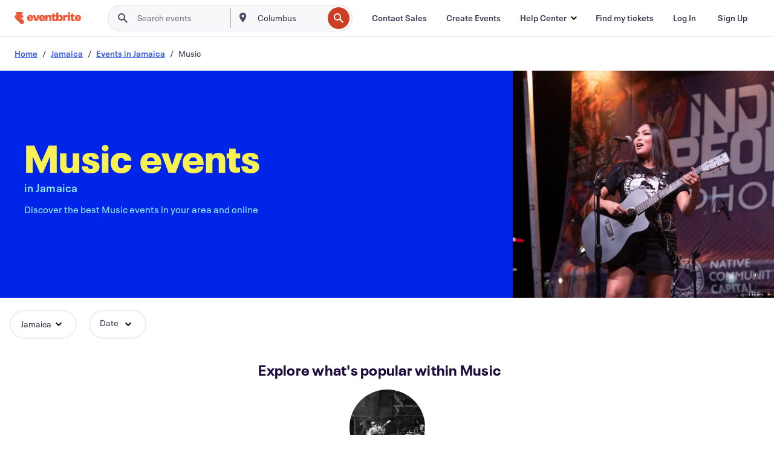

--- FILE ---
content_type: text/html
request_url: https://www.eventbrite.ch/b/jamaica/music/
body_size: 50854
content:







<!DOCTYPE html>
    <html xmlns="http://www.w3.org/1999/xhtml" xmlns:fb="http://ogp.me/ns/fb#" lang="de-de" translate="no">

    <head>
        <title>
    Musikevents und Konzerte in Jamaica – Live-Musik, Tanzveranstaltungen | Eventbrite
</title>

        <meta charset="utf-8" />
        <meta http-equiv="X-UA-Compatible" content="IE=edge,chrome=1">
        <meta http-equiv="Content-Language" content="de" />

        <link rel="preconnect" href="https://cdn.evbstatic.com" />
        <link rel="dns-prefetch" href="https://cdn.evbstatic.com" />

        <link rel="preconnect" href="https://img.evbuc.com" />
        <link rel="dns-prefetch" href="https://img.evbuc.com" />

        <link rel="preconnect" href="https://cdntranscend.eventbrite.com" />
        <link rel="dns-prefetch" href="https://cdntranscend.eventbrite.com" />
        <link rel="preconnect" href="https://synctranscend.eventbrite.com" />
        <link rel="dns-prefetch" href="https://synctranscend.eventbrite.com" />

        <link rel="preconnect" href="https://cdn.branch.io" />
        <link rel="dns-prefetch" href="https://cdn.branch.io" />

        <link rel="preconnect" href="https://www.googletagmanager.com" />
        <link rel="dns-prefetch" href="https://www.googletagmanager.com" />

        

    <link rel="icon" type="image/png" href="https://cdn.evbstatic.com/s3-build/prod/22087510378-rc2026-02-17_20.04-py27-98eb140/django/images/favicons/favicon-32x32.png" sizes="32x32">
    <link rel="icon" type="image/png" href="https://cdn.evbstatic.com/s3-build/prod/22087510378-rc2026-02-17_20.04-py27-98eb140/django/images/favicons/favicon-194x194.png" sizes="194x194">
    <link rel="icon" type="image/png" href="https://cdn.evbstatic.com/s3-build/prod/22087510378-rc2026-02-17_20.04-py27-98eb140/django/images/favicons/favicon-96x96.png" sizes="96x96">
    <link rel="icon" type="image/png" href="https://cdn.evbstatic.com/s3-build/prod/22087510378-rc2026-02-17_20.04-py27-98eb140/django/images/favicons/android-chrome-192x192.png" sizes="192x192">
    <link rel="icon" type="image/png" href="https://cdn.evbstatic.com/s3-build/prod/22087510378-rc2026-02-17_20.04-py27-98eb140/django/images/favicons/favicon-16x16.png" sizes="16x16">
    <link rel="shortcut icon" href="https://cdn.evbstatic.com/s3-build/prod/22087510378-rc2026-02-17_20.04-py27-98eb140/django/images/favicons/favicon.ico">

<link rel="mask-icon" href="https://cdn.evbstatic.com/s3-build/prod/22087510378-rc2026-02-17_20.04-py27-98eb140/django/images/favicons/safari-pinned-tab.svg" color="#f6682f">
<meta name="apple-mobile-web-app-title" content="Eventbrite">
<meta name="application-name" content="Eventbrite">
<meta name="msapplication-TileColor" content="#f6682f">
<meta name="msapplication-TileImage" content="https://cdn.evbstatic.com/s3-build/prod/22087510378-rc2026-02-17_20.04-py27-98eb140/django/images/favicons/mstile-144x144.png">
<meta name="theme-color" content="#f6682f">

        <link rel="apple-touch-icon" href="https://cdn.evbstatic.com/s3-build/prod/22087510378-rc2026-02-17_20.04-py27-98eb140/django/images/touch_icons/apple-touch-icon-180x180.png">


        
    <link rel="manifest" href="https://cdn.evbstatic.com/s3-build/prod/22087510378-rc2026-02-17_20.04-py27-98eb140/django/images/favicons/manifest.webmanifest">


        <meta name="y_key" content="d92e23811007b438">
        <meta name="msvalidate.01" content="A9AB07B7E430E4608E0BC57AFA5004AA" />

        
    
        <meta property="fb:app_id" content="28218816837"/>
    
    <meta property="og:site_name" content="Eventbrite"/>
        <meta property="og:image" content="https://cdn.evbstatic.com/s3-build/prod/22087510378-rc2026-02-17_20.04-py27-98eb140/django/images/logos/eb_orange_on_white_1200x630.png"/>
        <meta property="og:image:width" content="1200" />
        <meta property="og:image:height" content="1200" />
    <meta property="og:title" content="Musikevents und Konzerte in Jamaica – Live-Musik, Tanzveranstaltungen | Eventbrite" />
        <meta property="og:description" content="Sie suchen nach musik-Events in Jamaica? Egal ob Sie schon seit Langem in der Stadt wohnen, neu zugezogen sind oder nur auf der Durchreise sind – auf Eventbrite finden Sie bestimmt etwas, das Ihren Geschmack trifft." />
    <meta property="og:url" content="https://www.eventbrite.ch/b/jamaica/music/"/>

        <meta property="og:type" content="website" />
    <!--The default time to live is 7 days, we are bumping to 9 days to test if this reduces crawler traffic,
    documented in ticket EB-85484-->
    <meta property="og:ttl" content="777600">


    
    <meta name="twitter:card" content="summary_large_image" />
    <meta name="twitter:site" content="@eventbrite" />
    <meta name="twitter:title" content="Musikevents und Konzerte in Jamaica – Live-Musik, Tanzveranstaltungen | Eventbrite" />
        <meta name="twitter:description" content="Sie suchen nach musik-Events in Jamaica? Egal ob Sie schon seit Langem in der Stadt wohnen, neu zugezogen sind oder nur auf der Durchreise sind – auf Eventbrite finden Sie bestimmt etwas, das Ihren Geschmack trifft." />




        


        


        
        

        <link rel="preconnect" href="https://cdn.evbstatic.com/s3-build/fe/build/discover--10.9.8--eds-4.3.144.css" /><link  rel="stylesheet" type="text/css" href="https://cdn.evbstatic.com/s3-build/fe/build/discover--10.9.8--eds-4.3.144.css" />
<link rel="preconnect" href="https://cdn.evbstatic.com/s3-build/fe/dist/fonts/1.0.1/styles/fonts.css" /><link  rel="stylesheet" type="text/css" href="https://cdn.evbstatic.com/s3-build/fe/dist/fonts/1.0.1/styles/fonts.css" />
<link rel="preconnect" href="https://cdn.evbstatic.com/s3-build/fe/dist/fonts-extended/1.0.1/styles/fonts-extended.css" /><link  rel="stylesheet" type="text/css" href="https://cdn.evbstatic.com/s3-build/fe/dist/fonts-extended/1.0.1/styles/fonts-extended.css" />
        <link data-chunk="discover" rel="stylesheet" href="https://cdn.evbstatic.com/s3-build/fe/build/discover.2b1d2d47fd54c9e5f643.css">
<link data-chunk="categoryBrowse" rel="stylesheet" href="https://cdn.evbstatic.com/s3-build/fe/build/4197.566a062242fffe530fb4.css">
<link data-chunk="categoryBrowse" rel="stylesheet" href="https://cdn.evbstatic.com/s3-build/fe/build/8297.d1a2c3e2386d8384fb7f.css">
<link data-chunk="categoryBrowse" rel="stylesheet" href="https://cdn.evbstatic.com/s3-build/fe/build/6111.594da311d93a4555d7f7.css">
<link data-chunk="categoryBrowse" rel="stylesheet" href="https://cdn.evbstatic.com/s3-build/fe/build/6313.6254ac81fde93bd201d4.css">
<link data-chunk="categoryBrowse" rel="stylesheet" href="https://cdn.evbstatic.com/s3-build/fe/build/6709.53b29a60bcf2f51d4499.css">
<link data-chunk="containers-CategoryBrowseHeaderContainer" rel="stylesheet" href="https://cdn.evbstatic.com/s3-build/fe/build/635.1bc229df2e59460db4f2.css">

        






<script>
    /*global document, window */

var checkoutExternalUrls = [
    '/checkout-external',
    '/tickets-external',
    '/signin/checkout',
];

window.EB = window.EB || {};

window.EB.TranscendConsent = (function () {
    return {
        shouldDisableTranscend: function () {
            if(this.isEmbeddableContent()){
                return true;
            }
            try {
                return this.isCheckoutOrIframe();
            } catch (e) {
                return true;
            }
        },
        isEmbeddableContent: function () {
            return this.isEmbeddableStructuredContent();
        },
        isEmbeddableStructuredContent: function () {
            var structuredContenEmbeddableUrls = [
                '/structured_content/widgets',
            ];
            if(structuredContenEmbeddableUrls.find(function(url){
                return window.location.pathname.indexOf(url) !== -1;
            })){
                return true;
            }
            return false;
        },
        isCheckoutOrIframe: function () {
            return (
                checkoutExternalUrls.indexOf(window.location.pathname) >= 0 ||
                this.isInsideIframe()
            );
        },
        isInsideIframe: function () {
            try {
                return window.self !== window.top;
            } catch (e) {
                return true;
            }
        },
        isNonTld: function () {
            try {
                return !['evbdev', 'evbqa', 'eventbrite'].find(
                    (env) => window.parent.location.hostname.indexOf(env) >= 0,
                );
            } catch (e) {
                return true;
            }
        },
        isInsideNonTldIframe: function () {
            return this.isInsideIframe() && this.isNonTld();
        },
    };
})();

</script>

<script type="text/javascript">
    // Define dataLayer and the gtag function.
    window.dataLayer = window.dataLayer || [];
    if (typeof gtag !== 'function') function gtag(){ dataLayer.push(arguments); }
    gtag('set', 'developer_id.dOGRkZj', true);

    // Passing ad click, client ID, and session ID information in URLs
    gtag('set', 'url_passthrough', true);
    
</script>

<!-- Transcend Consent Airgap Code-->
    <script
        data-cfasync="false"
        src="https://cdntranscend.eventbrite.com/cm/f2747157-cf59-4ef1-8703-018defe51764/airgap.js"
        data-sync-endpoint="https://synctranscend.eventbrite.com/consent-manager/f2747157-cf59-4ef1-8703-018defe51764"
        data-ui-z-index="550"
        data-tracker-overrides="[...] GoogleConsentMode:security_storage=Essential"
        data-protect-realms="self"
        data-ui-shadow-root="open"
        data-locale="de-DE"
        data-local-sync="allow-network-observable"
></script>
<!-- END Transcend Consent Airgap Code -->


        

<script>
    const regimes = window.airgap && window.airgap.getRegimes ? window.airgap.getRegimes() : null;
    const defaultRegime = regimes ? regimes.values().next().value : "CPRA";
    console.log("Regime detected is "+ defaultRegime + ", loading transcend via core")
    
    if (!EB.TranscendConsent.shouldDisableTranscend()) {
      try{
        // Add the event listener
        window.airgap.addEventListener(
          'sync',
          () => {
            console.log("Sync done: Show banner")
            window.transcend.ready((transcend) => {
              transcend.autoShowConsentManager();
            })
          },
          { once: true } // we only want this to run on initial sync
        );
      }catch(error) {
        console.error("Failed to sync and load the banner")
      }  
    } else {
            console.log("Do not show banner")
    }
    dataLayer.push({ event: "transcendLoaded" });
</script>

        
    

        <script type="text/javascript">
        //<![CDATA[
        (function() {
            var ga = document.createElement('script'); ga.type = 'text/javascript'; ga.defer = true;
            ga.src = ('https:' == document.location.protocol ? 'https://ssl' : 'http://www') + '.google-analytics.com/ga.js';
            var s = document.getElementsByTagName('script')[0]; s.parentNode.insertBefore(ga, s);
        })();

        var _gaq = _gaq || [];
        //]]>
        </script>
        <script>
            (function(i,s,o,g,r,a,m){i['GoogleAnalyticsObject']=r;i[r]=i[r]||function(){
                (i[r].q=i[r].q||[]).push(arguments)},i[r].l=1*new Date();a=s.createElement(o),
                m=s.getElementsByTagName(o)[0];a.async=1;a.src=g;m.parentNode.insertBefore(a,m)
            })(window,document,'script','//www.google-analytics.com/analytics.js','ga');

            ga('create', 'UA-141520-1', {'allowLinker': true, 'cookieFlags': 'SameSite=None; Secure' }, 'auto');



            ga('set', 'forceSSL', true);
        </script>


        
    
        <!-- Google Tag Manager - Eventbrite - Main container-->
            <script type="text/javascript">
                window.dataLayer = window.dataLayer || [];
                dataLayer.push({
                    'dfaPartnerID': 'dfa_partner_id_not_set',
                    'publicUserID': ''
                });
                
        (function(w,d,s,l,i){w[l]=w[l]||[];w[l].push({'gtm.start':
        new Date().getTime(),event:'gtm.js'});var f=d.getElementsByTagName(s)[0],
        j=d.createElement(s),dl=l!='dataLayer'?'&l='+l:'';j.async=true;j.src=
        'https://www.googletagmanager.com/gtm.js?id='+i+dl;f.parentNode.insertBefore(j,f);
        })(window,document,'script','dataLayer','GTM-5P8FXJ');
        
            </script>
        <!-- End Google Tag Manager -->


        
    
            <link rel="canonical" href="https://www.eventbrite.ch/b/jamaica/music/"/>


        <link rel="next" href="/d/jamaica/music--events/?page=2">


        

<script type="text/javascript">

    var customActions = {
        SaveClicked: 'save_event',
    };
    var branchMedatata = { metadata : {} };
    //Adding user authenticated metatag

    (function(b,r,a,n,c,h,_,s,d,k){if(!b[n]||!b[n]._q){for(;s<_.length;)c(h,_[s++]);d=r.createElement(a);d.defer=1;d.src="https://cdn.branch.io/branch-latest.min.js";k=r.getElementsByTagName(a)[0];k.parentNode.insertBefore(d,k);b[n]=h}})(window,document,"script","branch",function(b,r){b[r]=function(){b._q.push([r,arguments])}},{_q:[],_v:1},"addListener applyCode autoAppIndex banner closeBanner closeJourney creditHistory credits data deepview deepviewCta first getCode init link logout redeem referrals removeListener sendSMS setBranchViewData setIdentity track validateCode trackCommerceEvent logEvent disableTracking".split(" "), 0);
        branch.init('key_live_epYrpbv3NngOvWj47OM81jmgCFkeYUlx' , branchMedatata, function(err, data) {branch.addListener(branchListener);});
        
    function branchListener(eventName, data) {

        var eventsToTrack = [
            'didShowJourney',
            'didClickJourneyCTA',
            'didClickJourneyClose',
        ]; // List of events to track

        if (eventName && data && data.journey_link_data && eventsToTrack.includes(eventName)){
            var journeyName = data.journey_link_data.journey_name + ' - ' + data.journey_link_data.view_name +' - ' + data.journey_link_data.journey_id;
            trackEventBranchIO(eventName, journeyName);    
        }
    }

    function trackEventBranchIO(eventName, journeyName){

        if(window && window.dataLayer){
            window.dataLayer.push({ 
            eventName, eventData: { journeyName }, 
            // Required:
            event: "track", 
            sendToHeap: true 
            });
        
        };
    }

    function addBranchIOMetatags(
        name,
        content,
        extraData = null,
    ){
        
        var metadata = {
            [name]: content,
            custom_action: customActions[name] ? customActions[name] : name,
        };

        //Keep userAuthenticated metadata

        //Adding metadata
        addMetadata(metadata);

        //Add extra data
        extraData && addMetadata(extraData);

        branch.track('pageview');        
    }   
    
   function addMetadata(branchData){
        if (document) {
            Object.entries(branchData).forEach(([key, value]) => {
                const meta = document.createElement('meta');
                meta.content = value;
                meta.name = 'branch:deeplink:' + key;
                document.head.appendChild(meta);
            });
        }
    }
</script>


        
            
    





<meta name="robots" content="index, follow, " />

    
    <meta name="description" content="Sie suchen nach musik-Events in Jamaica? Egal ob Sie schon seit Langem in der Stadt wohnen, neu zugezogen sind oder nur auf der Durchreise sind – auf Eventbrite finden Sie bestimmt etwas, das Ihren Geschmack trifft." />
        <meta name="viewport" content="initial-scale=1, width=device-width">

        

        
                    <link rel="alternate" href="https://www.eventbrite.com/b/jamaica/music/" hreflang="en-us" />
                    <link rel="alternate" href="https://www.eventbrite.ca/b/jamaica/music/" hreflang="en-ca" />
                    <link rel="alternate" href="https://www.eventbrite.ca/fr_CA/b/jamaica/music/" hreflang="fr-ca" />
                    <link rel="alternate" href="https://www.eventbrite.com.ar/b/jamaica/music/" hreflang="es-ar" />
                    <link rel="alternate" href="https://www.eventbrite.com.br/b/jamaica/music/" hreflang="pt-br" />
                    <link rel="alternate" href="https://www.eventbrite.cl/b/jamaica/music/" hreflang="es-cl" />
                    <link rel="alternate" href="https://www.eventbrite.com.mx/b/jamaica/music/" hreflang="es-mx" />
                    <link rel="alternate" href="https://www.eventbrite.com.pe/b/jamaica/music/" hreflang="es-pe" />
                    <link rel="alternate" href="https://www.eventbrite.co/b/jamaica/music/" hreflang="es-co" />
                    <link rel="alternate" href="https://www.eventbrite.co.uk/b/jamaica/music/" hreflang="en-gb" />
                    <link rel="alternate" href="https://www.eventbrite.ie/b/jamaica/music/" hreflang="en-ie" />
                    <link rel="alternate" href="https://www.eventbrite.de/b/jamaica/music/" hreflang="de-de" />
                    <link rel="alternate" href="https://www.eventbrite.at/b/jamaica/music/" hreflang="de-at" />
                    <link rel="alternate" href="https://www.eventbrite.nl/b/jamaica/music/" hreflang="nl-nl" />
                    <link rel="alternate" href="https://www.eventbrite.be/b/jamaica/music/" hreflang="nl-be" />
                    <link rel="alternate" href="https://www.eventbrite.es/b/jamaica/music/" hreflang="es-es" />
                    <link rel="alternate" href="https://www.eventbrite.fr/b/jamaica/music/" hreflang="fr-fr" />
                    <link rel="alternate" href="https://www.eventbrite.be/fr_BE/b/jamaica/music/" hreflang="fr-be" />
                    <link rel="alternate" href="https://www.eventbrite.it/b/jamaica/music/" hreflang="it-it" />
                    <link rel="alternate" href="https://www.eventbrite.pt/b/jamaica/music/" hreflang="pt-pt" />
                    <link rel="alternate" href="https://www.eventbrite.se/b/jamaica/music/" hreflang="sv-se" />
                    <link rel="alternate" href="https://www.eventbrite.com.au/b/jamaica/music/" hreflang="en-au" />
                    <link rel="alternate" href="https://www.eventbrite.co.nz/b/jamaica/music/" hreflang="en-nz" />
                    <link rel="alternate" href="https://www.eventbrite.sg/b/jamaica/music/" hreflang="en-sg" />
                    <link rel="alternate" href="https://www.eventbrite.hk/b/jamaica/music/" hreflang="en-hk" />
                    <link rel="alternate" href="https://www.eventbrite.dk/b/jamaica/music/" hreflang="en-dk" />
                    <link rel="alternate" href="https://www.eventbrite.fi/b/jamaica/music/" hreflang="en-fi" />
                    <link rel="alternate" href="https://www.eventbrite.ch/b/jamaica/music/" hreflang="de-ch" />
                    <link rel="alternate" href="https://www.eventbrite.ch/fr_CH/b/jamaica/music/" hreflang="fr-ch" />
                    <link rel="alternate" href="https://www.eventbrite.com/b/jamaica/music/" hreflang="x-default" />
        
    </head>

    

    <body class="">
        
    
        <noscript>
            <iframe src="https://www.googletagmanager.com/ns.html?id=GTM-5P8FXJ"
            height="0" width="0" style="display:none;visibility:hidden"></iframe>
        </noscript>


        
    <div class="eds-g-grid eds-l-mar-top-2 eds-l-mar-bot-2 eds-hide" id="unsupported-browser-alert">
    <div class="eds-g-cell eds-g-cell-1-1">
        <div class="eds-notification-bar eds-notification-bar--warning">
            <span>
                Diese Version von Internet Explorer wird nicht mehr unterstützt. Bitte <a href="/support/articles/en_US/Troubleshooting/how-to-troubleshoot-internet-browser-issues" target="_blank">aktualisieren Sie Ihren Browser</a>.
            </span>
        </div>
    </div>
</div>
<script type='text/javascript'>
	function isItIE() {
	  user_agent = navigator.userAgent;
	  var is_it_ie = user_agent.indexOf("MSIE ") > -1 || user_agent.indexOf("Trident/") > -1;
	  return is_it_ie;
	}
	if (isItIE()){
        var alert = document.getElementById('unsupported-browser-alert');
        var newClasses = alert.className.split('eds-hide').join('');
        alert.className = newClasses;
	}
</script>


        
            <div id="root"><div class="eds-structure eds-structure--min-height" data-spec="eds-structure"><div class="eds-structure__header"><header class="GlobalNav-module__main___jfEt2 GlobalNav-module__withSearchDropdown___GARO5"><nav aria-label="Main Navigation" data-testid="global-nav" class="GlobalNav-module__navContainer___3so1o"><div class="GlobalNav-module__navWrapper___1bK0r"><div class="GlobalNav-module__mobileNavTopSection___3piCz"><div class="GlobalNav-module__logo___1m77E" tabindex="-1"><a href="https://www.eventbrite.ch/" aria-label="Home" style="background-color:transparent" class="Logo-module__desktop___34U8a" tabindex="0" data-heap-id="seo-global-nav-logo-desktop-click"><i class="eds-vector-image eds-brand--small eds-vector-image--ui-orange eds-vector-image--block eds-vector-image-size--reset" title="Eventbrite" data-spec="icon" data-testid="icon" style="height:auto;width:110px"><svg id="logo-wordmark-brand_svg__Layer_1" x="0" y="0" viewBox="0 0 2300 400.8" xml:space="preserve"><style>
        .logo-wordmark-brand_svg__st3{fill:#221d19}
    </style><g><g><path class="logo-wordmark-brand_svg__st3" d="M794 99.5l-43.2 123H749l-43.1-123h-75.6l73.8 198h85.8l73.8-198zM1204.1 94.1c-29.8 0-53.4 13.3-64 35.1V99.5h-72v198.1h72v-97.3c0-29.8 9.8-49.3 34.2-49.3 21.8 0 29.4 14.2 29.4 41.3v105.2h72V173.2c0-41.3-17.4-79.1-71.6-79.1zM1753.1 134.6V99.5h-72v198.1h72V207c0-33.3 16.5-47.7 43.1-47.7 13.8 0 28.9 2.7 38.7 8.5v-68c-4.9-4-15.6-7.6-27.6-7.6-26.2 0-47.1 20.2-54.2 42.4zM1846.9 99.5h72v198.1h-72z"></path><circle class="logo-wordmark-brand_svg__st3" cx="1882.9" cy="44.9" r="40.7"></circle><path class="logo-wordmark-brand_svg__st3" d="M2028.9 221.5v-72.4h51.6V99.4h-51.6V44.8h-43.2c0 30.2-24.5 54.6-54.7 54.6v49.7h26.7v93.2c0 46.7 31.5 60.4 64.9 60.4 27.1 0 44.4-6.7 59.6-17.8v-46.6c-12 4.9-21.8 6.7-30.6 6.7-14.7.1-22.7-6.6-22.7-23.5zM1402 245.1s-.1 0 0 0h-.2c-14.6 0-22.5-6.7-22.5-23.5v-72.4h51.6V99.4h-51.6V44.8h-43.2c0 30.2-24.5 54.6-54.7 54.6h-.1v49.7h26.7v93.2c0 46.7 31.5 60.4 64.9 60.4 27.1 0 44.4-6.7 59.6-17.8v-46.6c-11.9 4.9-21.7 6.8-30.5 6.8zM1402 245.1h-.1.1c-.1 0 0 0 0 0zM543.9 94.2c-61.7 0-107.9 44.9-107.9 107.5 0 63.1 45.3 101.3 108.8 101.3 57.7 0 92.2-30.1 100.4-76h-59.1c-6.7 15.5-19.1 22.2-38.6 22.2-21.8 0-39.5-11.5-41.3-36h139v-20c-.1-53.7-35.2-99-101.3-99zM507 178.6c2.7-18.7 12.9-32.9 36-32.9 21.3 0 32.9 15.1 33.8 32.9H507zM954.1 94.2c-61.7 0-107.9 44.9-107.9 107.5 0 63.1 45.3 101.3 108.8 101.3 57.7 0 92.2-30.1 100.4-76h-59.1c-6.7 15.5-19.1 22.2-38.6 22.2-21.8 0-39.5-11.5-41.3-36h139v-20c0-53.7-35.1-99-101.3-99zm-36.9 84.4c2.7-18.7 12.9-32.9 36-32.9 21.3 0 32.9 15.1 33.8 32.9h-69.8zM2300 193.2c0-53.7-35.1-99-101.3-99-61.7 0-107.9 44.9-107.9 107.5 0 63.1 45.3 101.3 108.8 101.3 57.7 0 92.2-30.1 100.4-76h-59.1c-6.7 15.5-19.1 22.2-38.6 22.2-21.8 0-39.5-11.5-41.3-36h139v-20zm-138.1-14.6c2.7-18.7 12.9-32.9 36-32.9 21.3 0 32.9 15.1 33.8 32.9h-69.8zM1582 93.8c-33.3 0-55.6 16-65.4 39.6v-116h-72v280.1h55.6l12.4-34.2c11.1 24 36 39.6 68 39.6 59.6 0 89.4-45.8 89.4-104.5 0-58.4-29.8-104.6-88-104.6zm-25.3 153.4c-24.5 0-40-18.7-40-47.6V197c0-28.5 15.6-47.1 40-47.1 28 0 40.9 20 40.9 48.5 0 28.8-12.9 48.8-40.9 48.8z"></path></g><path class="logo-wordmark-brand_svg__st3" d="M302.8 269L170.1 165.6c-2.2-1.7.1-5.1 2.5-3.7l51.8 29c23.5 13.2 53.2 5.5 67.4-17.3 15-24.1 7.1-55.8-17.5-70l-76-43.9c-2.4-1.4-.6-5.1 2-4l34.9 14c.1 0 .9.3 1.2.4 3.7 1.3 7.7 2 11.8 2 18.9 0 34.5-15 35.8-32.8C285.7 16.1 268.1 0 247 0H85.6C64.9 0 47.4 16.9 47.7 37.6c.1 11 5.1 20.8 12.8 27.5 5.8 5.1 25.4 20.7 34.7 28.2 1.7 1.3.7 4-1.4 4H61.5C27.5 97.5 0 125.1 0 159.1c0 17.2 7 32.7 18.4 44l187.1 177.8c13.2 12.3 31 19.9 50.5 19.9 41 0 74.2-33.2 74.2-74.2-.1-23.2-10.7-44-27.4-57.6z"></path></g></svg><span class="eds-is-hidden-accessible">Eventbrite</span></i></a><a href="https://www.eventbrite.ch/" aria-label="Home" style="background-color:transparent" class="Logo-module__mobile___2HSZd" tabindex="0" data-heap-id="seo-global-nav-logo-mobile-click"><i class="eds-vector-image eds-brand--small eds-vector-image--ui-orange eds-vector-image--block eds-vector-image-size--reset" title="Eventbrite" data-spec="icon" data-testid="icon" style="height:24px;width:24px"><svg id="logo-e-brand_svg__Layer_1" x="0" y="0" viewBox="0 0 1000 1213.9" xml:space="preserve"><style></style><g><path d="M917 814.9L515.3 501.7c-6.7-5.1.2-15.4 7.5-11.3l156.9 87.9c71.1 39.9 161 16.8 204.1-52.4 45.4-73 21.4-169.1-53.2-212.2L600.4 180.6c-7.3-4.3-1.9-15.3 6-12.2l105.8 42.3c.2.1 2.7 1 3.7 1.3 11.2 3.9 23.3 6.1 35.9 6.1 57.4 0 104.5-45.4 108.6-99.4C865.5 48.9 812 0 748.2 0h-489c-62.8 0-115.5 51.3-114.7 113.9.4 33.3 15.3 63 38.7 83.4 17.6 15.3 76.9 62.8 105.1 85.3 5 4 2.2 12.1-4.3 12.1h-97.9C83.2 295.3 0 378.9 0 482c0 52.1 21.3 99.2 55.6 133.1l566.6 538.5c40.1 37.4 93.9 60.3 153.1 60.3 124.1 0 224.7-100.6 224.7-224.7 0-70.3-32.4-133.1-83-174.3z" fill="#221d19"></path></g></svg><span class="eds-is-hidden-accessible">Eventbrite</span></i></a></div><div class="GlobalNav-module__mobileNavLinks___3XK3A"><ul class="GlobalNav-module__mobileNavLinkContainer___2IozU"><li class="GlobalNav-module__mobileNavListLink___3VHlx"><a class="NavLink-module__main___3_J-1 GlobalNav-module__mobileLogin___3ohFw" href="https://www.eventbrite.ch/signin/signup/?referrer=%2Fmytickets" data-testid="navLink" aria-label="Find my tickets" data-heap-id="seo-global-nav-link-find-my-tickets-click"><span aria-label="Find my tickets">Find my tickets</span></a></li><li class="GlobalNav-module__mobileNavListLink___3VHlx"><a class="NavLink-module__main___3_J-1 GlobalNav-module__mobileLogin___3ohFw" href="https://www.eventbrite.ch/signin/?referrer=%2Fb%2Fjamaica%2Fmusic%2F" data-testid="navLink" aria-label="Log In" data-heap-id="seo-global-nav-link-login-click" rel="nofollow"><span aria-label="Log In">Log In</span></a></li><li class="GlobalNav-module__mobileNavListLink___3VHlx"><a class="NavLink-module__main___3_J-1 GlobalNav-module__mobileSignup___1625C" href="https://www.eventbrite.ch/signin/signup/?referrer=%2Fb%2Fjamaica%2Fmusic%2F" data-testid="navLink" aria-label="Sign Up" data-heap-id="seo-global-nav-link-signup-click" rel="nofollow"><span aria-label="Sign Up">Sign Up</span></a></li><li data-heap-id="seo-global-nav-dropdown-mobile-click" class="MobileDropdown-module__mobileDropdown___1-DuJ" tabindex="0"><i class="Icon_root__1kdkz Icon_icon-small__1kdkz" aria-hidden="true"><svg xmlns="http://www.w3.org/2000/svg" width="24" height="24" fill="#3A3247" viewBox="0 0 24 24"><path d="M20 5H4v2h16zM4 11h16v2H4zm0 6h16v2H4z" clip-rule="evenodd"></path></svg></i><i class="Icon_root__1kdkz Icon_icon-small__1kdkz" aria-hidden="true"><svg xmlns="http://www.w3.org/2000/svg" width="24" height="24" fill="#3A3247" viewBox="0 0 24 24"><path d="m13.4 12 3.5-3.5-1.4-1.4-3.5 3.5-3.5-3.5-1.4 1.4 3.5 3.5-3.5 3.5 1.4 1.4 3.5-3.5 3.5 3.5 1.4-1.4z"></path></svg></i><ul class="Dropdown-module__dropdown___3wMWo" aria-label="submenu" data-testid="global-nav-dropdown"><li data-testid="link-container__level1" class="Dropdown-module__navLinkContainer___IFjfQ"><a class="NavLink-module__main___3_J-1 nav-link__dropdown nav-link__dropdpown__level1" href="https://www.eventbrite.ch/d/local/events/" data-testid="navLink" aria-label="Find Events" data-heap-id="seo-global-nav-link-find-events-click"><span data-testid="navLink-icon" class=""><i class="Icon_root__1kdkz Icon_icon-small__1kdkz" aria-hidden="true"><i class="Icon_root__1kdkz Icon_icon-small__1kdkz" aria-hidden="true"><svg xmlns="http://www.w3.org/2000/svg" width="24" height="24" fill="#3A3247" viewBox="0 0 24 24"><path d="M10 13h4v-2h-4zm6 5h-.413c-.603-1.437-1.833-2.424-3.587-2.424S9.016 16.563 8.413 18H8V6h.413C9.016 7.437 10.246 8.424 12 8.424S14.984 7.437 15.587 6H16zM14 4s0 2.424-2 2.424S10 4 10 4H6v16h4s0-2.424 2-2.424S14 20 14 20h4V4z" clip-rule="evenodd"></path></svg></i></i></span><span aria-label="Find Events">Find Events</span></a></li><li class="NestedDropdownItem-module__nestedDropdownTrigger___3e99X" tabindex="-1"><span data-heap-id="seo-global-nav-dropdown-create-events-click" class="NestedDropdownItem-module__titleContainer___28qcS" tabindex="0"><span class="NestedDropdownItem-module__iconContainer___1eN6Z"><i class="eds-vector-image eds-icon--small" data-spec="icon" data-testid="icon" aria-hidden="true"><i class="Icon_root__1kdkz Icon_icon-small__1kdkz" aria-hidden="true"><svg xmlns="http://www.w3.org/2000/svg" width="24" height="24" fill="#3A3247" viewBox="0 0 24 24"><path d="M17 6.5v-2h-2v2H9v-2H7v2H5v13h14v-13zm0 11H7v-7h10v8z" clip-rule="evenodd"></path></svg></i></i></span><span>Create Events</span><span class="NestedDropdownItem-module__arrowIcons___2NwH6"><i class="eds-vector-image eds-icon--small" data-spec="icon" data-testid="icon" aria-hidden="true"><svg id="chevron-up-chunky_svg__eds-icon--chevron-up-chunky_svg" x="0" y="0" viewBox="0 0 24 24" xml:space="preserve"><path id="chevron-up-chunky_svg__eds-icon--chevron-up-chunky_base" fill-rule="evenodd" clip-rule="evenodd" d="M17 13.8l-5-5-5 5 1.4 1.4 3.6-3.6 3.6 3.6z"></path></svg></i><i class="eds-vector-image eds-icon--small" data-spec="icon" data-testid="icon" aria-hidden="true"><svg id="chevron-down-chunky_svg__eds-icon--chevron-down-chunky_svg" x="0" y="0" viewBox="0 0 24 24" xml:space="preserve"><path id="chevron-down-chunky_svg__eds-icon--chevron-down-chunky_base" fill-rule="evenodd" clip-rule="evenodd" d="M7 10.2l5 5 5-5-1.4-1.4-3.6 3.6-3.6-3.6z"></path></svg></i></span></span><ul class="NestedDropdownItem-module__submenu___3TV4u" aria-label="submenu"><li data-heap-id="seo-global-nav-dropdown-solutions-click" tabindex="0" class="SecondaryDropdown-module__secondaryDropdownTrigger___2tgnG" data-globalnav-text="Solutions"><span class="SecondaryDropdown-module__titleContainer___2j-cS"><span>Solutions</span><span class="SecondaryDropdown-module__iconContainer___14tna"><i class="eds-vector-image eds-icon--small" data-spec="icon" data-testid="icon" aria-hidden="true"><svg id="chevron-right-chunky_svg__eds-icon--chevron-right-chunky_svg" x="0" y="0" viewBox="0 0 24 24" xml:space="preserve"><path id="chevron-right-chunky_svg__eds-icon--chevron-right-chunky_base" fill-rule="evenodd" clip-rule="evenodd" d="M10.2 17l5-5-5-5-1.4 1.4 3.6 3.6-3.6 3.6z"></path></svg></i></span></span><ul class="SecondaryDropdown-module__secondaryDropdown___3kH0U"><button tabindex="0"><svg id="chevron-left-chunky_svg__eds-icon--chevron-left-chunky_svg" x="0" y="0" viewBox="0 0 24 24" xml:space="preserve"><path id="chevron-left-chunky_svg__eds-icon--chevron-left-chunky_base" fill-rule="evenodd" clip-rule="evenodd" d="M13.8 7l-5 5 5 5 1.4-1.4-3.6-3.6 3.6-3.6z"></path></svg>Solutions</button><li class="SecondaryDropdown-module__navLinkContainer___1UKfq"><a class="NavLink-module__main___3_J-1 nav-link__dropdown" href="https://www.eventbrite.ch/l/sell-tickets/" data-testid="navLink" aria-label="Event Ticketing" data-heap-id="seo-global-nav-link-event-ticketing-click"><span aria-label="Event Ticketing">Event Ticketing</span></a></li><li class="SecondaryDropdown-module__navLinkContainer___1UKfq"><a class="NavLink-module__main___3_J-1 nav-link__dropdown" href="https://www.eventbrite.ch/organizer/features/event-marketing-platform/" data-testid="navLink" aria-label="Event Marketing Platform" data-heap-id="seo-global-nav-link-marketing-suite-click"><span aria-label="Event Marketing Platform">Event Marketing Platform</span></a></li><li class="SecondaryDropdown-module__navLinkContainer___1UKfq"><a class="NavLink-module__main___3_J-1 nav-link__dropdown" href="https://www.eventbrite.ch/l/eventbrite-ads/" data-testid="navLink" aria-label="Eventbrite Ads" data-heap-id="seo-global-nav-link-eventbrite-ads-click"><span aria-label="Eventbrite Ads">Eventbrite Ads</span></a></li><li class="SecondaryDropdown-module__navLinkContainer___1UKfq"><a class="NavLink-module__main___3_J-1 nav-link__dropdown" href="https://www.eventbrite.ch/l/event-payment/" data-testid="navLink" aria-label="Payments" data-heap-id="seo-global-nav-link-payments-click"><span aria-label="Payments">Payments</span></a></li></ul></li><li data-heap-id="seo-global-nav-dropdown-industry-click" tabindex="0" class="SecondaryDropdown-module__secondaryDropdownTrigger___2tgnG" data-globalnav-text="Industry"><span class="SecondaryDropdown-module__titleContainer___2j-cS"><span>Industry</span><span class="SecondaryDropdown-module__iconContainer___14tna"><i class="eds-vector-image eds-icon--small" data-spec="icon" data-testid="icon" aria-hidden="true"><svg id="chevron-right-chunky_svg__eds-icon--chevron-right-chunky_svg" x="0" y="0" viewBox="0 0 24 24" xml:space="preserve"><path id="chevron-right-chunky_svg__eds-icon--chevron-right-chunky_base" fill-rule="evenodd" clip-rule="evenodd" d="M10.2 17l5-5-5-5-1.4 1.4 3.6 3.6-3.6 3.6z"></path></svg></i></span></span><ul class="SecondaryDropdown-module__secondaryDropdown___3kH0U"><button tabindex="0"><svg id="chevron-left-chunky_svg__eds-icon--chevron-left-chunky_svg" x="0" y="0" viewBox="0 0 24 24" xml:space="preserve"><path id="chevron-left-chunky_svg__eds-icon--chevron-left-chunky_base" fill-rule="evenodd" clip-rule="evenodd" d="M13.8 7l-5 5 5 5 1.4-1.4-3.6-3.6 3.6-3.6z"></path></svg>Industry</button><li class="SecondaryDropdown-module__navLinkContainer___1UKfq"><a class="NavLink-module__main___3_J-1 nav-link__dropdown" href="https://www.eventbrite.ch/l/music/" data-testid="navLink" aria-label="Music" data-heap-id="seo-global-nav-link-music-click"><span aria-label="Music">Music</span></a></li><li class="SecondaryDropdown-module__navLinkContainer___1UKfq"><a class="NavLink-module__main___3_J-1 nav-link__dropdown" href="https://www.eventbrite.ch/organizer/event-industry/food-drink-event-ticketing/" data-testid="navLink" aria-label="Food &amp; Beverage" data-heap-id="seo-global-nav-link-food-&amp;-beverage-click"><span aria-label="Food &amp; Beverage">Food &amp; Beverage</span></a></li><li class="SecondaryDropdown-module__navLinkContainer___1UKfq"><a class="NavLink-module__main___3_J-1 nav-link__dropdown" href="https://www.eventbrite.ch/organizer/event-industry/performing-arts/" data-testid="navLink" aria-label="Performing Arts" data-heap-id="seo-global-nav-link-performing-arts-click"><span aria-label="Performing Arts">Performing Arts</span></a></li><li class="SecondaryDropdown-module__navLinkContainer___1UKfq"><a class="NavLink-module__main___3_J-1 nav-link__dropdown" href="https://www.eventbrite.ch/l/npo/" data-testid="navLink" aria-label="Charity &amp; Causes" data-heap-id="seo-global-nav-link-charity-&amp;-causes-click"><span aria-label="Charity &amp; Causes">Charity &amp; Causes</span></a></li><li class="SecondaryDropdown-module__navLinkContainer___1UKfq"><a class="NavLink-module__main___3_J-1 nav-link__dropdown" href="https://www.eventbrite.ch/organizer/event-format/host-retail-events/" data-testid="navLink" aria-label="Retail" data-heap-id="seo-global-nav-link-retail-click"><span aria-label="Retail">Retail</span></a></li></ul></li><li data-heap-id="seo-global-nav-dropdown-event-types-click" tabindex="0" class="SecondaryDropdown-module__secondaryDropdownTrigger___2tgnG" data-globalnav-text="Event Types"><span class="SecondaryDropdown-module__titleContainer___2j-cS"><span>Event Types</span><span class="SecondaryDropdown-module__iconContainer___14tna"><i class="eds-vector-image eds-icon--small" data-spec="icon" data-testid="icon" aria-hidden="true"><svg id="chevron-right-chunky_svg__eds-icon--chevron-right-chunky_svg" x="0" y="0" viewBox="0 0 24 24" xml:space="preserve"><path id="chevron-right-chunky_svg__eds-icon--chevron-right-chunky_base" fill-rule="evenodd" clip-rule="evenodd" d="M10.2 17l5-5-5-5-1.4 1.4 3.6 3.6-3.6 3.6z"></path></svg></i></span></span><ul class="SecondaryDropdown-module__secondaryDropdown___3kH0U"><button tabindex="0"><svg id="chevron-left-chunky_svg__eds-icon--chevron-left-chunky_svg" x="0" y="0" viewBox="0 0 24 24" xml:space="preserve"><path id="chevron-left-chunky_svg__eds-icon--chevron-left-chunky_base" fill-rule="evenodd" clip-rule="evenodd" d="M13.8 7l-5 5 5 5 1.4-1.4-3.6-3.6 3.6-3.6z"></path></svg>Event Types</button><li class="SecondaryDropdown-module__navLinkContainer___1UKfq"><a class="NavLink-module__main___3_J-1 nav-link__dropdown" href="https://www.eventbrite.ch/organizer/event-type/music-venues/" data-testid="navLink" aria-label="Concerts" data-heap-id="seo-global-nav-link-concerts-click"><span aria-label="Concerts">Concerts</span></a></li><li class="SecondaryDropdown-module__navLinkContainer___1UKfq"><a class="NavLink-module__main___3_J-1 nav-link__dropdown" href="https://www.eventbrite.ch/organizer/event-type/create-a-workshop/" data-testid="navLink" aria-label="Classes &amp; Workshops" data-heap-id="seo-global-nav-link-classes-&amp;-workshops-click"><span aria-label="Classes &amp; Workshops">Classes &amp; Workshops</span></a></li><li class="SecondaryDropdown-module__navLinkContainer___1UKfq"><a class="NavLink-module__main___3_J-1 nav-link__dropdown" href="https://www.eventbrite.ch/organizer/event-type/festival-solutions/" data-testid="navLink" aria-label="Festivals &amp; Fairs" data-heap-id="seo-global-nav-link-festivals-&amp;-fairs-click"><span aria-label="Festivals &amp; Fairs">Festivals &amp; Fairs</span></a></li><li class="SecondaryDropdown-module__navLinkContainer___1UKfq"><a class="NavLink-module__main___3_J-1 nav-link__dropdown" href="https://www.eventbrite.ch/l/conferences/" data-testid="navLink" aria-label="Conferences" data-heap-id="seo-global-nav-link-conferences-click"><span aria-label="Conferences">Conferences</span></a></li><li class="SecondaryDropdown-module__navLinkContainer___1UKfq"><a class="NavLink-module__main___3_J-1 nav-link__dropdown" href="https://www.eventbrite.ch/organizer/event-type/eventbrite-for-business/" data-testid="navLink" aria-label="Corporate Events" data-heap-id="seo-global-nav-link-corporate-events-click"><span aria-label="Corporate Events">Corporate Events</span></a></li><li class="SecondaryDropdown-module__navLinkContainer___1UKfq"><a class="NavLink-module__main___3_J-1 nav-link__dropdown" href="https://www.eventbrite.ch/organizer/event-type/virtual-events-platform/" data-testid="navLink" aria-label="Online Events" data-heap-id="seo-global-nav-link-online-events-click"><span aria-label="Online Events">Online Events</span></a></li></ul></li><li data-heap-id="seo-global-nav-dropdown-blog-click" tabindex="0" class="SecondaryDropdown-module__secondaryDropdownTrigger___2tgnG" data-globalnav-text="Blog"><span class="SecondaryDropdown-module__titleContainer___2j-cS"><span>Blog</span><span class="SecondaryDropdown-module__iconContainer___14tna"><i class="eds-vector-image eds-icon--small" data-spec="icon" data-testid="icon" aria-hidden="true"><svg id="chevron-right-chunky_svg__eds-icon--chevron-right-chunky_svg" x="0" y="0" viewBox="0 0 24 24" xml:space="preserve"><path id="chevron-right-chunky_svg__eds-icon--chevron-right-chunky_base" fill-rule="evenodd" clip-rule="evenodd" d="M10.2 17l5-5-5-5-1.4 1.4 3.6 3.6-3.6 3.6z"></path></svg></i></span></span><ul class="SecondaryDropdown-module__secondaryDropdown___3kH0U"><button tabindex="0"><svg id="chevron-left-chunky_svg__eds-icon--chevron-left-chunky_svg" x="0" y="0" viewBox="0 0 24 24" xml:space="preserve"><path id="chevron-left-chunky_svg__eds-icon--chevron-left-chunky_base" fill-rule="evenodd" clip-rule="evenodd" d="M13.8 7l-5 5 5 5 1.4-1.4-3.6-3.6 3.6-3.6z"></path></svg>Blog</button><li class="SecondaryDropdown-module__navLinkContainer___1UKfq"><a class="NavLink-module__main___3_J-1 nav-link__dropdown" href="https://www.eventbrite.ch/blog/category/tips-and-guides/" data-testid="navLink" aria-label="Tips &amp; Guides" data-heap-id="seo-global-nav-link-tips-&amp;-guides-click"><span aria-label="Tips &amp; Guides">Tips &amp; Guides</span></a></li><li class="SecondaryDropdown-module__navLinkContainer___1UKfq"><a class="NavLink-module__main___3_J-1 nav-link__dropdown" href="https://www.eventbrite.ch/blog/category/news-and-trends/" data-testid="navLink" aria-label="News &amp; Trends" data-heap-id="seo-global-nav-link-news-&amp;-trends-click"><span aria-label="News &amp; Trends">News &amp; Trends</span></a></li><li class="SecondaryDropdown-module__navLinkContainer___1UKfq"><a class="NavLink-module__main___3_J-1 nav-link__dropdown" href="https://www.eventbrite.ch/blog/category/community/" data-testid="navLink" aria-label="Community" data-heap-id="seo-global-nav-link-community-click"><span aria-label="Community">Community</span></a></li><li class="SecondaryDropdown-module__navLinkContainer___1UKfq"><a class="NavLink-module__main___3_J-1 nav-link__dropdown" href="https://www.eventbrite.ch/blog/category/tools-and-features/" data-testid="navLink" aria-label="Tools &amp; Features" data-heap-id="seo-global-nav-link-tools-&amp;-features-click"><span aria-label="Tools &amp; Features">Tools &amp; Features</span></a></li></ul></li></ul></li><li data-testid="link-container__level1" class="Dropdown-module__navLinkContainer___IFjfQ"><a class="NavLink-module__main___3_J-1 nav-link__dropdown nav-link__dropdpown__level1" href="https://www.eventbrite.ch/organizer/overview/" data-testid="navLink" aria-label="Create Events" data-heap-id="seo-global-nav-link-create-events-click"><span aria-label="Create Events">Create Events</span></a></li><li data-testid="link-container__level1" class="Dropdown-module__navLinkContainer___IFjfQ"><a class="NavLink-module__main___3_J-1 nav-link__dropdown nav-link__dropdpown__level1" href="https://www.eventbrite.ch/organizer/contact-sales/" data-testid="navLink" aria-label="Contact Sales" data-heap-id="seo-global-nav-link-contact-sales-click"><span aria-label="Contact Sales">Contact Sales</span></a></li><li data-testid="link-container__level1" class="Dropdown-module__navLinkContainer___IFjfQ"><a class="NavLink-module__main___3_J-1 nav-link__dropdown nav-link__dropdpown__level1" href="https://www.eventbrite.ch/signin/signup/?referrer=/manage/events/create/" data-testid="navLink" aria-label="Get Started" data-heap-id="seo-global-nav-link-get-started-click"><span style="color:#3659E3" aria-label="Get Started">Get Started</span></a></li><li class="NestedDropdownItem-module__nestedDropdownTrigger___3e99X" tabindex="-1"><span data-heap-id="seo-global-nav-dropdown-help-center-click" class="NestedDropdownItem-module__titleContainer___28qcS" tabindex="0"><span class="NestedDropdownItem-module__iconContainer___1eN6Z"><i class="eds-vector-image eds-icon--small" data-spec="icon" data-testid="icon" aria-hidden="true"><i class="Icon_root__1kdkz Icon_icon-small__1kdkz" aria-hidden="true"><svg xmlns="http://www.w3.org/2000/svg" width="24" height="24" fill="#3A3247" viewBox="0 0 24 24"><path d="M18 12c0-3.308-2.692-6-6-6s-6 2.692-6 6 2.692 6 6 6 6-2.692 6-6m2 0a8 8 0 1 1-16 0 8 8 0 0 1 16 0m-7.152 1.9a74 74 0 0 0 1.298-2.205q.408-.735.556-1.161.148-.428.148-.834 0-.68-.303-1.174-.302-.495-.902-.76-.6-.266-1.464-.266-1.446 0-2.088.661-.643.66-.643 1.91h1.384q0-.47.099-.78a.88.88 0 0 1 .383-.487q.285-.18.803-.18.667 0 .952.297t.284.828q0 .333-.148.735-.149.402-.575 1.156a95 95 0 0 1-1.34 2.26zm-.815 2.72a.92.92 0 0 0 .66-.254.86.86 0 0 0 .267-.648.9.9 0 0 0-.266-.668.9.9 0 0 0-.661-.259q-.42 0-.674.26a.92.92 0 0 0-.253.667q0 .395.253.648.255.255.674.254" clip-rule="evenodd"></path></svg></i></i></span><span>Help Center</span><span class="NestedDropdownItem-module__arrowIcons___2NwH6"><i class="eds-vector-image eds-icon--small" data-spec="icon" data-testid="icon" aria-hidden="true"><svg id="chevron-up-chunky_svg__eds-icon--chevron-up-chunky_svg" x="0" y="0" viewBox="0 0 24 24" xml:space="preserve"><path id="chevron-up-chunky_svg__eds-icon--chevron-up-chunky_base" fill-rule="evenodd" clip-rule="evenodd" d="M17 13.8l-5-5-5 5 1.4 1.4 3.6-3.6 3.6 3.6z"></path></svg></i><i class="eds-vector-image eds-icon--small" data-spec="icon" data-testid="icon" aria-hidden="true"><svg id="chevron-down-chunky_svg__eds-icon--chevron-down-chunky_svg" x="0" y="0" viewBox="0 0 24 24" xml:space="preserve"><path id="chevron-down-chunky_svg__eds-icon--chevron-down-chunky_base" fill-rule="evenodd" clip-rule="evenodd" d="M7 10.2l5 5 5-5-1.4-1.4-3.6 3.6-3.6-3.6z"></path></svg></i></span></span><ul class="NestedDropdownItem-module__submenu___3TV4u" aria-label="submenu"><li class="NestedDropdownItem-module__navLinkContainer___2xtE8"><a class="NavLink-module__main___3_J-1 nav-link__dropdown" href="https://www.eventbrite.ch/help/de-ch/" data-testid="navLink" aria-label="Help Center" data-heap-id="seo-global-nav-link-help-center-click"><span aria-label="Help Center">Help Center</span></a></li><li class="NestedDropdownItem-module__navLinkContainer___2xtE8"><a class="NavLink-module__main___3_J-1 nav-link__dropdown" href="https://www.eventbrite.ch/help/de-ch/articles/319355/where-are-my-tickets/" data-testid="navLink" aria-label="Find your tickets" data-heap-id="seo-global-nav-link-find-your-tickets-click"><span aria-label="Find your tickets">Find your tickets</span></a></li><li class="NestedDropdownItem-module__navLinkContainer___2xtE8"><a class="NavLink-module__main___3_J-1 nav-link__dropdown" href="https://www.eventbrite.ch/help/de-ch/articles/647151/how-to-contact-the-event-organizer/" data-testid="navLink" aria-label="Contact your event organizer" data-heap-id="seo-global-nav-link-contact-your-event-organizer-click"><span aria-label="Contact your event organizer">Contact your event organizer</span></a></li></ul></li></ul></li></ul></div></div><div class="GlobalNav-module__searchBar___yz09s"><div class="SearchBar-module__searchBarWithLocation___2HQSB" data-testid="header-search"><span class="Typography_root__487rx #585163 Typography_body-md__487rx SearchBar-module__searchBarContent___ba6Se Typography_align-match-parent__487rx" style="--TypographyColor:#585163"><div class="SearchBar-module__searchLabelContainer___1wVSk" data-heap-id="seo-global-nav-search-bar-search-bar-click"><div class="SearchBar-module__searchLabel___2d_JF"><form class="search-input--header"><div class="eds-field-styled eds-field-styled--basic eds-field-styled--hidden-border" style="margin-bottom:8px" data-automation="input-field-wrapper" data-testid="input-field-wrapper" data-spec="input-field"><div class="eds-field-styled__border-simulation"><div class="eds-field-styled__internal"><span class="eds-field-styled__aside eds-field-styled__aside-prefix eds-field-styled__aside--icon"><i class="eds-vector-image eds-icon--small" data-spec="icon" data-testid="icon" aria-hidden="true"><svg id="magnifying-glass-chunky_svg__eds-icon--magnifying-glass-chunky_svg" x="0" y="0" viewBox="0 0 24 24" xml:space="preserve"><path id="magnifying-glass-chunky_svg__eds-icon--magnifying-glass-chunky_base" fill-rule="evenodd" clip-rule="evenodd" d="M10 14c2.2 0 4-1.8 4-4s-1.8-4-4-4-4 1.8-4 4 1.8 4 4 4zm3.5.9c-1 .7-2.2 1.1-3.5 1.1-3.3 0-6-2.7-6-6s2.7-6 6-6 6 2.7 6 6c0 1.3-.4 2.5-1.1 3.4l5.1 5.1-1.5 1.5-5-5.1z"></path></svg></i></span><div class="eds-field-styled__input-container"><div class="eds-field-styled__label-wrapper"><label class="eds-field-styled__label eds-is-hidden-accessible" id="search-autocomplete-input-label" for="search-autocomplete-input" data-spec="label-label"><span class="eds-label__content">Search events</span></label></div><input type="search" data-spec="input-field-input-element" class="eds-field-styled__input" id="search-autocomplete-input" name="search-autocomplete-input" placeholder="Search events" value="" role="" tabindex="0" autoComplete="off" enterkeyhint="search" aria-autocomplete="list" aria-describedby="search-autocomplete-input-annotation" aria-label="" aria-placeholder=""/></div></div></div></div></form></div><div class="SearchBar-module__mobileSearchBarRightSide___29UCg"><div class="searchButtonContainer"><button class="searchButton" type="button"><svg aria-label="search button" xmlns="http://www.w3.org/2000/svg" width="36" height="36" fill="none"><circle cx="18" cy="18" r="18"></circle><path fill="#fff" fill-rule="evenodd" d="M20.926 19.426a6 6 0 1 0-1.454 1.468L24.5 26l1.5-1.5-5.074-5.074ZM16 20a4 4 0 1 0 0-8 4 4 0 0 0 0 8Z" clip-rule="evenodd"></path></svg></button></div></div></div><div class="SearchBar-module__dividerAndLocationContainer___3pDfD"><div class="SearchBar-module__dividerContainer___23hQo"><hr class="eds-divider__hr eds-bg-color--ui-500 eds-divider--vertical" data-spec="divider-hr" aria-hidden="true"/></div><div class="SearchBar-module__locationContainer___1-iBX"><div class="SearchBar-module__locationLabel___1AS-h"><div class="location-input--header"><div class="location-autocomplete" data-spec="location-autocomplete"><div tabindex="-1"><div class="eds-autocomplete-field" data-testid="autocomplete-field-wrapper"><div class="eds-autocomplete-field__dropdown-holder"><div class="eds-field-styled eds-field-styled--basic eds-field-styled--content-driven-border" style="margin-bottom:8px" data-automation="input-field-wrapper" data-testid="input-field-wrapper" data-spec="input-field"><div class="eds-field-styled__border-simulation eds-field-styled__border-simulation--empty"><div class="eds-field-styled__internal"><label class="eds-field-styled__aside eds-field-styled__aside-prefix eds-field-styled__aside--icon" for="location-autocomplete"><i class="eds-vector-image eds-icon--small" title="" data-spec="icon" data-testid="icon"><svg id="map-pin-chunky_svg__eds-icon--map-pin-chunky_svg" x="0" y="0" viewBox="0 0 24 24" xml:space="preserve"><path id="map-pin-chunky_svg__eds-icon--map-pin-chunky_base" fill-rule="evenodd" clip-rule="evenodd" d="M11.6 11.6c-1.1 0-2-.9-2-2s.9-2 2-2 2 .9 2 2-.9 2-2 2zm0-7.6C8.5 4 6 6.5 6 9.6 6 13.8 11.6 20 11.6 20s5.6-6.2 5.6-10.4c0-3.1-2.5-5.6-5.6-5.6z"></path></svg><span class="eds-is-hidden-accessible">Choose a location</span></i></label><div class="eds-field-styled__input-container" data-val="xxxxxxxxxxxxxxxxx"><div class="eds-field-styled__label-wrapper"><label class="eds-field-styled__label eds-is-hidden-accessible" id="location-autocomplete-label" for="location-autocomplete" data-spec="label-label"><span class="eds-label__content">autocomplete</span></label></div><input type="text" data-spec="input-field-input-element" aria-disabled="false" class="eds-field-styled__input" id="location-autocomplete" placeholder="Choose a location" value="" role="combobox" aria-expanded="false" aria-autocomplete="list" aria-owns="location-autocomplete-listbox" autoComplete="off" tabindex="0" aria-describedby="location-autocomplete-annotation"/></div></div></div></div></div></div></div></div></div></div></div></div><div class="SearchBar-module__desktopSearchBarRightSide___1t1Ts"><div class="searchButtonContainer"><button class="searchButton" type="button"><svg aria-label="search button" xmlns="http://www.w3.org/2000/svg" width="36" height="36" fill="none"><circle cx="18" cy="18" r="18"></circle><path fill="#fff" fill-rule="evenodd" d="M20.926 19.426a6 6 0 1 0-1.454 1.468L24.5 26l1.5-1.5-5.074-5.074ZM16 20a4 4 0 1 0 0-8 4 4 0 0 0 0 8Z" clip-rule="evenodd"></path></svg></button></div></div></span></div></div><div class="GlobalNav-module__inlineLinks___2GuEF"><ul class="NavItemList-module__main___1I7_a NavItemList-module__withSearchDropdown___1eI_G"><li class="NavItemList-module__list___10ENl"><a class="NavLink-module__main___3_J-1" href="https://www.eventbrite.ch/organizer/contact-sales/" data-testid="navLink" aria-label="Contact Sales" data-heap-id="seo-global-nav-link-contact-sales-click"><span aria-label="Contact Sales">Contact Sales</span></a></li><li class="NavItemList-module__list___10ENl"><a class="NavLink-module__main___3_J-1" href="https://www.eventbrite.ch/organizer/overview/" data-testid="navLink" aria-label="Create Events" data-heap-id="seo-global-nav-link-create-events-click"><span aria-label="Create Events">Create Events</span></a></li><li class="NavItemList-module__list___10ENl"><div data-heap-id="seo-global-nav-dropdown-help-center-click" data-testid="global-nav-desktop-dropdown" class="DesktopDropdown-module__desktopDropdown___3gKQx"><div class="DesktopDropdown-module__dropdownTitle___2KDQX" tabindex="0" aria-expanded="false" role="button"><span>Help Center</span><span class="DesktopDropdown-module__arrowIcons___21W5p"><i class="eds-vector-image eds-icon--small" data-spec="icon" data-testid="icon" aria-hidden="true"><svg id="chevron-up-chunky_svg__eds-icon--chevron-up-chunky_svg" x="0" y="0" viewBox="0 0 24 24" xml:space="preserve"><path id="chevron-up-chunky_svg__eds-icon--chevron-up-chunky_base" fill-rule="evenodd" clip-rule="evenodd" d="M17 13.8l-5-5-5 5 1.4 1.4 3.6-3.6 3.6 3.6z"></path></svg></i><i class="eds-vector-image eds-icon--small" data-spec="icon" data-testid="icon" aria-hidden="true"><svg id="chevron-down-chunky_svg__eds-icon--chevron-down-chunky_svg" x="0" y="0" viewBox="0 0 24 24" xml:space="preserve"><path id="chevron-down-chunky_svg__eds-icon--chevron-down-chunky_base" fill-rule="evenodd" clip-rule="evenodd" d="M7 10.2l5 5 5-5-1.4-1.4-3.6 3.6-3.6-3.6z"></path></svg></i></span></div></div></li><li class="NavItemList-module__list___10ENl NavItemList-module__authLink___o4nby"><a class="NavLink-module__main___3_J-1 NavItemList-module__findMyTickets___3u0Us" href="https://www.eventbrite.ch/signin/signup/?referrer=%2Fmytickets" data-testid="navLink" aria-label="Find my tickets" data-heap-id="seo-global-nav-link-find-my-tickets-click"><span aria-label="Find my tickets">Find my tickets</span></a></li><li class="NavItemList-module__list___10ENl NavItemList-module__authLink___o4nby"><a class="NavLink-module__main___3_J-1 NavItemList-module__login___33fYX" href="https://www.eventbrite.ch/signin/?referrer=%2Fb%2Fjamaica%2Fmusic%2F" data-testid="navLink" aria-label="Log In" data-heap-id="seo-global-nav-link-login-click" rel="nofollow"><span aria-label="Log In">Log In</span></a></li><li class="NavItemList-module__list___10ENl NavItemList-module__authLink___o4nby"><a class="NavLink-module__main___3_J-1 NavItemList-module__signup___3xvAH" href="https://www.eventbrite.ch/signin/signup/?referrer=%2Fb%2Fjamaica%2Fmusic%2F" data-testid="navLink" aria-label="Sign Up" data-heap-id="seo-global-nav-link-signup-click" rel="nofollow"><span aria-label="Sign Up">Sign Up</span></a></li></ul><ul class="GlobalNav-module__inlineDropdown___2VYVZ"><li data-heap-id="seo-global-nav-dropdown-mobile-click" class="MobileDropdown-module__mobileDropdown___1-DuJ" tabindex="0"><i class="Icon_root__1kdkz Icon_icon-small__1kdkz" aria-hidden="true"><svg xmlns="http://www.w3.org/2000/svg" width="24" height="24" fill="#3A3247" viewBox="0 0 24 24"><path d="M20 5H4v2h16zM4 11h16v2H4zm0 6h16v2H4z" clip-rule="evenodd"></path></svg></i><i class="Icon_root__1kdkz Icon_icon-small__1kdkz" aria-hidden="true"><svg xmlns="http://www.w3.org/2000/svg" width="24" height="24" fill="#3A3247" viewBox="0 0 24 24"><path d="m13.4 12 3.5-3.5-1.4-1.4-3.5 3.5-3.5-3.5-1.4 1.4 3.5 3.5-3.5 3.5 1.4 1.4 3.5-3.5 3.5 3.5 1.4-1.4z"></path></svg></i><ul class="Dropdown-module__dropdown___3wMWo" aria-label="submenu" data-testid="global-nav-dropdown"><li data-testid="link-container__level1" class="Dropdown-module__navLinkContainer___IFjfQ"><a class="NavLink-module__main___3_J-1 nav-link__dropdown nav-link__dropdpown__level1" href="https://www.eventbrite.ch/d/local/events/" data-testid="navLink" aria-label="Find Events" data-heap-id="seo-global-nav-link-find-events-click"><span data-testid="navLink-icon" class=""><i class="Icon_root__1kdkz Icon_icon-small__1kdkz" aria-hidden="true"><i class="Icon_root__1kdkz Icon_icon-small__1kdkz" aria-hidden="true"><svg xmlns="http://www.w3.org/2000/svg" width="24" height="24" fill="#3A3247" viewBox="0 0 24 24"><path d="M10 13h4v-2h-4zm6 5h-.413c-.603-1.437-1.833-2.424-3.587-2.424S9.016 16.563 8.413 18H8V6h.413C9.016 7.437 10.246 8.424 12 8.424S14.984 7.437 15.587 6H16zM14 4s0 2.424-2 2.424S10 4 10 4H6v16h4s0-2.424 2-2.424S14 20 14 20h4V4z" clip-rule="evenodd"></path></svg></i></i></span><span aria-label="Find Events">Find Events</span></a></li><li class="NestedDropdownItem-module__nestedDropdownTrigger___3e99X" tabindex="-1"><span data-heap-id="seo-global-nav-dropdown-create-events-click" class="NestedDropdownItem-module__titleContainer___28qcS" tabindex="0"><span class="NestedDropdownItem-module__iconContainer___1eN6Z"><i class="eds-vector-image eds-icon--small" data-spec="icon" data-testid="icon" aria-hidden="true"><i class="Icon_root__1kdkz Icon_icon-small__1kdkz" aria-hidden="true"><svg xmlns="http://www.w3.org/2000/svg" width="24" height="24" fill="#3A3247" viewBox="0 0 24 24"><path d="M17 6.5v-2h-2v2H9v-2H7v2H5v13h14v-13zm0 11H7v-7h10v8z" clip-rule="evenodd"></path></svg></i></i></span><span>Create Events</span><span class="NestedDropdownItem-module__arrowIcons___2NwH6"><i class="eds-vector-image eds-icon--small" data-spec="icon" data-testid="icon" aria-hidden="true"><svg id="chevron-up-chunky_svg__eds-icon--chevron-up-chunky_svg" x="0" y="0" viewBox="0 0 24 24" xml:space="preserve"><path id="chevron-up-chunky_svg__eds-icon--chevron-up-chunky_base" fill-rule="evenodd" clip-rule="evenodd" d="M17 13.8l-5-5-5 5 1.4 1.4 3.6-3.6 3.6 3.6z"></path></svg></i><i class="eds-vector-image eds-icon--small" data-spec="icon" data-testid="icon" aria-hidden="true"><svg id="chevron-down-chunky_svg__eds-icon--chevron-down-chunky_svg" x="0" y="0" viewBox="0 0 24 24" xml:space="preserve"><path id="chevron-down-chunky_svg__eds-icon--chevron-down-chunky_base" fill-rule="evenodd" clip-rule="evenodd" d="M7 10.2l5 5 5-5-1.4-1.4-3.6 3.6-3.6-3.6z"></path></svg></i></span></span><ul class="NestedDropdownItem-module__submenu___3TV4u" aria-label="submenu"><li data-heap-id="seo-global-nav-dropdown-solutions-click" tabindex="0" class="SecondaryDropdown-module__secondaryDropdownTrigger___2tgnG" data-globalnav-text="Solutions"><span class="SecondaryDropdown-module__titleContainer___2j-cS"><span>Solutions</span><span class="SecondaryDropdown-module__iconContainer___14tna"><i class="eds-vector-image eds-icon--small" data-spec="icon" data-testid="icon" aria-hidden="true"><svg id="chevron-right-chunky_svg__eds-icon--chevron-right-chunky_svg" x="0" y="0" viewBox="0 0 24 24" xml:space="preserve"><path id="chevron-right-chunky_svg__eds-icon--chevron-right-chunky_base" fill-rule="evenodd" clip-rule="evenodd" d="M10.2 17l5-5-5-5-1.4 1.4 3.6 3.6-3.6 3.6z"></path></svg></i></span></span><ul class="SecondaryDropdown-module__secondaryDropdown___3kH0U"><button tabindex="0"><svg id="chevron-left-chunky_svg__eds-icon--chevron-left-chunky_svg" x="0" y="0" viewBox="0 0 24 24" xml:space="preserve"><path id="chevron-left-chunky_svg__eds-icon--chevron-left-chunky_base" fill-rule="evenodd" clip-rule="evenodd" d="M13.8 7l-5 5 5 5 1.4-1.4-3.6-3.6 3.6-3.6z"></path></svg>Solutions</button><li class="SecondaryDropdown-module__navLinkContainer___1UKfq"><a class="NavLink-module__main___3_J-1 nav-link__dropdown" href="https://www.eventbrite.ch/l/sell-tickets/" data-testid="navLink" aria-label="Event Ticketing" data-heap-id="seo-global-nav-link-event-ticketing-click"><span aria-label="Event Ticketing">Event Ticketing</span></a></li><li class="SecondaryDropdown-module__navLinkContainer___1UKfq"><a class="NavLink-module__main___3_J-1 nav-link__dropdown" href="https://www.eventbrite.ch/organizer/features/event-marketing-platform/" data-testid="navLink" aria-label="Event Marketing Platform" data-heap-id="seo-global-nav-link-marketing-suite-click"><span aria-label="Event Marketing Platform">Event Marketing Platform</span></a></li><li class="SecondaryDropdown-module__navLinkContainer___1UKfq"><a class="NavLink-module__main___3_J-1 nav-link__dropdown" href="https://www.eventbrite.ch/l/eventbrite-ads/" data-testid="navLink" aria-label="Eventbrite Ads" data-heap-id="seo-global-nav-link-eventbrite-ads-click"><span aria-label="Eventbrite Ads">Eventbrite Ads</span></a></li><li class="SecondaryDropdown-module__navLinkContainer___1UKfq"><a class="NavLink-module__main___3_J-1 nav-link__dropdown" href="https://www.eventbrite.ch/l/event-payment/" data-testid="navLink" aria-label="Payments" data-heap-id="seo-global-nav-link-payments-click"><span aria-label="Payments">Payments</span></a></li></ul></li><li data-heap-id="seo-global-nav-dropdown-industry-click" tabindex="0" class="SecondaryDropdown-module__secondaryDropdownTrigger___2tgnG" data-globalnav-text="Industry"><span class="SecondaryDropdown-module__titleContainer___2j-cS"><span>Industry</span><span class="SecondaryDropdown-module__iconContainer___14tna"><i class="eds-vector-image eds-icon--small" data-spec="icon" data-testid="icon" aria-hidden="true"><svg id="chevron-right-chunky_svg__eds-icon--chevron-right-chunky_svg" x="0" y="0" viewBox="0 0 24 24" xml:space="preserve"><path id="chevron-right-chunky_svg__eds-icon--chevron-right-chunky_base" fill-rule="evenodd" clip-rule="evenodd" d="M10.2 17l5-5-5-5-1.4 1.4 3.6 3.6-3.6 3.6z"></path></svg></i></span></span><ul class="SecondaryDropdown-module__secondaryDropdown___3kH0U"><button tabindex="0"><svg id="chevron-left-chunky_svg__eds-icon--chevron-left-chunky_svg" x="0" y="0" viewBox="0 0 24 24" xml:space="preserve"><path id="chevron-left-chunky_svg__eds-icon--chevron-left-chunky_base" fill-rule="evenodd" clip-rule="evenodd" d="M13.8 7l-5 5 5 5 1.4-1.4-3.6-3.6 3.6-3.6z"></path></svg>Industry</button><li class="SecondaryDropdown-module__navLinkContainer___1UKfq"><a class="NavLink-module__main___3_J-1 nav-link__dropdown" href="https://www.eventbrite.ch/l/music/" data-testid="navLink" aria-label="Music" data-heap-id="seo-global-nav-link-music-click"><span aria-label="Music">Music</span></a></li><li class="SecondaryDropdown-module__navLinkContainer___1UKfq"><a class="NavLink-module__main___3_J-1 nav-link__dropdown" href="https://www.eventbrite.ch/organizer/event-industry/food-drink-event-ticketing/" data-testid="navLink" aria-label="Food &amp; Beverage" data-heap-id="seo-global-nav-link-food-&amp;-beverage-click"><span aria-label="Food &amp; Beverage">Food &amp; Beverage</span></a></li><li class="SecondaryDropdown-module__navLinkContainer___1UKfq"><a class="NavLink-module__main___3_J-1 nav-link__dropdown" href="https://www.eventbrite.ch/organizer/event-industry/performing-arts/" data-testid="navLink" aria-label="Performing Arts" data-heap-id="seo-global-nav-link-performing-arts-click"><span aria-label="Performing Arts">Performing Arts</span></a></li><li class="SecondaryDropdown-module__navLinkContainer___1UKfq"><a class="NavLink-module__main___3_J-1 nav-link__dropdown" href="https://www.eventbrite.ch/l/npo/" data-testid="navLink" aria-label="Charity &amp; Causes" data-heap-id="seo-global-nav-link-charity-&amp;-causes-click"><span aria-label="Charity &amp; Causes">Charity &amp; Causes</span></a></li><li class="SecondaryDropdown-module__navLinkContainer___1UKfq"><a class="NavLink-module__main___3_J-1 nav-link__dropdown" href="https://www.eventbrite.ch/organizer/event-format/host-retail-events/" data-testid="navLink" aria-label="Retail" data-heap-id="seo-global-nav-link-retail-click"><span aria-label="Retail">Retail</span></a></li></ul></li><li data-heap-id="seo-global-nav-dropdown-event-types-click" tabindex="0" class="SecondaryDropdown-module__secondaryDropdownTrigger___2tgnG" data-globalnav-text="Event Types"><span class="SecondaryDropdown-module__titleContainer___2j-cS"><span>Event Types</span><span class="SecondaryDropdown-module__iconContainer___14tna"><i class="eds-vector-image eds-icon--small" data-spec="icon" data-testid="icon" aria-hidden="true"><svg id="chevron-right-chunky_svg__eds-icon--chevron-right-chunky_svg" x="0" y="0" viewBox="0 0 24 24" xml:space="preserve"><path id="chevron-right-chunky_svg__eds-icon--chevron-right-chunky_base" fill-rule="evenodd" clip-rule="evenodd" d="M10.2 17l5-5-5-5-1.4 1.4 3.6 3.6-3.6 3.6z"></path></svg></i></span></span><ul class="SecondaryDropdown-module__secondaryDropdown___3kH0U"><button tabindex="0"><svg id="chevron-left-chunky_svg__eds-icon--chevron-left-chunky_svg" x="0" y="0" viewBox="0 0 24 24" xml:space="preserve"><path id="chevron-left-chunky_svg__eds-icon--chevron-left-chunky_base" fill-rule="evenodd" clip-rule="evenodd" d="M13.8 7l-5 5 5 5 1.4-1.4-3.6-3.6 3.6-3.6z"></path></svg>Event Types</button><li class="SecondaryDropdown-module__navLinkContainer___1UKfq"><a class="NavLink-module__main___3_J-1 nav-link__dropdown" href="https://www.eventbrite.ch/organizer/event-type/music-venues/" data-testid="navLink" aria-label="Concerts" data-heap-id="seo-global-nav-link-concerts-click"><span aria-label="Concerts">Concerts</span></a></li><li class="SecondaryDropdown-module__navLinkContainer___1UKfq"><a class="NavLink-module__main___3_J-1 nav-link__dropdown" href="https://www.eventbrite.ch/organizer/event-type/create-a-workshop/" data-testid="navLink" aria-label="Classes &amp; Workshops" data-heap-id="seo-global-nav-link-classes-&amp;-workshops-click"><span aria-label="Classes &amp; Workshops">Classes &amp; Workshops</span></a></li><li class="SecondaryDropdown-module__navLinkContainer___1UKfq"><a class="NavLink-module__main___3_J-1 nav-link__dropdown" href="https://www.eventbrite.ch/organizer/event-type/festival-solutions/" data-testid="navLink" aria-label="Festivals &amp; Fairs" data-heap-id="seo-global-nav-link-festivals-&amp;-fairs-click"><span aria-label="Festivals &amp; Fairs">Festivals &amp; Fairs</span></a></li><li class="SecondaryDropdown-module__navLinkContainer___1UKfq"><a class="NavLink-module__main___3_J-1 nav-link__dropdown" href="https://www.eventbrite.ch/l/conferences/" data-testid="navLink" aria-label="Conferences" data-heap-id="seo-global-nav-link-conferences-click"><span aria-label="Conferences">Conferences</span></a></li><li class="SecondaryDropdown-module__navLinkContainer___1UKfq"><a class="NavLink-module__main___3_J-1 nav-link__dropdown" href="https://www.eventbrite.ch/organizer/event-type/eventbrite-for-business/" data-testid="navLink" aria-label="Corporate Events" data-heap-id="seo-global-nav-link-corporate-events-click"><span aria-label="Corporate Events">Corporate Events</span></a></li><li class="SecondaryDropdown-module__navLinkContainer___1UKfq"><a class="NavLink-module__main___3_J-1 nav-link__dropdown" href="https://www.eventbrite.ch/organizer/event-type/virtual-events-platform/" data-testid="navLink" aria-label="Online Events" data-heap-id="seo-global-nav-link-online-events-click"><span aria-label="Online Events">Online Events</span></a></li></ul></li><li data-heap-id="seo-global-nav-dropdown-blog-click" tabindex="0" class="SecondaryDropdown-module__secondaryDropdownTrigger___2tgnG" data-globalnav-text="Blog"><span class="SecondaryDropdown-module__titleContainer___2j-cS"><span>Blog</span><span class="SecondaryDropdown-module__iconContainer___14tna"><i class="eds-vector-image eds-icon--small" data-spec="icon" data-testid="icon" aria-hidden="true"><svg id="chevron-right-chunky_svg__eds-icon--chevron-right-chunky_svg" x="0" y="0" viewBox="0 0 24 24" xml:space="preserve"><path id="chevron-right-chunky_svg__eds-icon--chevron-right-chunky_base" fill-rule="evenodd" clip-rule="evenodd" d="M10.2 17l5-5-5-5-1.4 1.4 3.6 3.6-3.6 3.6z"></path></svg></i></span></span><ul class="SecondaryDropdown-module__secondaryDropdown___3kH0U"><button tabindex="0"><svg id="chevron-left-chunky_svg__eds-icon--chevron-left-chunky_svg" x="0" y="0" viewBox="0 0 24 24" xml:space="preserve"><path id="chevron-left-chunky_svg__eds-icon--chevron-left-chunky_base" fill-rule="evenodd" clip-rule="evenodd" d="M13.8 7l-5 5 5 5 1.4-1.4-3.6-3.6 3.6-3.6z"></path></svg>Blog</button><li class="SecondaryDropdown-module__navLinkContainer___1UKfq"><a class="NavLink-module__main___3_J-1 nav-link__dropdown" href="https://www.eventbrite.ch/blog/category/tips-and-guides/" data-testid="navLink" aria-label="Tips &amp; Guides" data-heap-id="seo-global-nav-link-tips-&amp;-guides-click"><span aria-label="Tips &amp; Guides">Tips &amp; Guides</span></a></li><li class="SecondaryDropdown-module__navLinkContainer___1UKfq"><a class="NavLink-module__main___3_J-1 nav-link__dropdown" href="https://www.eventbrite.ch/blog/category/news-and-trends/" data-testid="navLink" aria-label="News &amp; Trends" data-heap-id="seo-global-nav-link-news-&amp;-trends-click"><span aria-label="News &amp; Trends">News &amp; Trends</span></a></li><li class="SecondaryDropdown-module__navLinkContainer___1UKfq"><a class="NavLink-module__main___3_J-1 nav-link__dropdown" href="https://www.eventbrite.ch/blog/category/community/" data-testid="navLink" aria-label="Community" data-heap-id="seo-global-nav-link-community-click"><span aria-label="Community">Community</span></a></li><li class="SecondaryDropdown-module__navLinkContainer___1UKfq"><a class="NavLink-module__main___3_J-1 nav-link__dropdown" href="https://www.eventbrite.ch/blog/category/tools-and-features/" data-testid="navLink" aria-label="Tools &amp; Features" data-heap-id="seo-global-nav-link-tools-&amp;-features-click"><span aria-label="Tools &amp; Features">Tools &amp; Features</span></a></li></ul></li></ul></li><li data-testid="link-container__level1" class="Dropdown-module__navLinkContainer___IFjfQ"><a class="NavLink-module__main___3_J-1 nav-link__dropdown nav-link__dropdpown__level1" href="https://www.eventbrite.ch/organizer/overview/" data-testid="navLink" aria-label="Create Events" data-heap-id="seo-global-nav-link-create-events-click"><span aria-label="Create Events">Create Events</span></a></li><li data-testid="link-container__level1" class="Dropdown-module__navLinkContainer___IFjfQ"><a class="NavLink-module__main___3_J-1 nav-link__dropdown nav-link__dropdpown__level1" href="https://www.eventbrite.ch/organizer/contact-sales/" data-testid="navLink" aria-label="Contact Sales" data-heap-id="seo-global-nav-link-contact-sales-click"><span aria-label="Contact Sales">Contact Sales</span></a></li><li data-testid="link-container__level1" class="Dropdown-module__navLinkContainer___IFjfQ"><a class="NavLink-module__main___3_J-1 nav-link__dropdown nav-link__dropdpown__level1" href="https://www.eventbrite.ch/signin/signup/?referrer=/manage/events/create/" data-testid="navLink" aria-label="Get Started" data-heap-id="seo-global-nav-link-get-started-click"><span style="color:#3659E3" aria-label="Get Started">Get Started</span></a></li><li class="NestedDropdownItem-module__nestedDropdownTrigger___3e99X" tabindex="-1"><span data-heap-id="seo-global-nav-dropdown-help-center-click" class="NestedDropdownItem-module__titleContainer___28qcS" tabindex="0"><span class="NestedDropdownItem-module__iconContainer___1eN6Z"><i class="eds-vector-image eds-icon--small" data-spec="icon" data-testid="icon" aria-hidden="true"><i class="Icon_root__1kdkz Icon_icon-small__1kdkz" aria-hidden="true"><svg xmlns="http://www.w3.org/2000/svg" width="24" height="24" fill="#3A3247" viewBox="0 0 24 24"><path d="M18 12c0-3.308-2.692-6-6-6s-6 2.692-6 6 2.692 6 6 6 6-2.692 6-6m2 0a8 8 0 1 1-16 0 8 8 0 0 1 16 0m-7.152 1.9a74 74 0 0 0 1.298-2.205q.408-.735.556-1.161.148-.428.148-.834 0-.68-.303-1.174-.302-.495-.902-.76-.6-.266-1.464-.266-1.446 0-2.088.661-.643.66-.643 1.91h1.384q0-.47.099-.78a.88.88 0 0 1 .383-.487q.285-.18.803-.18.667 0 .952.297t.284.828q0 .333-.148.735-.149.402-.575 1.156a95 95 0 0 1-1.34 2.26zm-.815 2.72a.92.92 0 0 0 .66-.254.86.86 0 0 0 .267-.648.9.9 0 0 0-.266-.668.9.9 0 0 0-.661-.259q-.42 0-.674.26a.92.92 0 0 0-.253.667q0 .395.253.648.255.255.674.254" clip-rule="evenodd"></path></svg></i></i></span><span>Help Center</span><span class="NestedDropdownItem-module__arrowIcons___2NwH6"><i class="eds-vector-image eds-icon--small" data-spec="icon" data-testid="icon" aria-hidden="true"><svg id="chevron-up-chunky_svg__eds-icon--chevron-up-chunky_svg" x="0" y="0" viewBox="0 0 24 24" xml:space="preserve"><path id="chevron-up-chunky_svg__eds-icon--chevron-up-chunky_base" fill-rule="evenodd" clip-rule="evenodd" d="M17 13.8l-5-5-5 5 1.4 1.4 3.6-3.6 3.6 3.6z"></path></svg></i><i class="eds-vector-image eds-icon--small" data-spec="icon" data-testid="icon" aria-hidden="true"><svg id="chevron-down-chunky_svg__eds-icon--chevron-down-chunky_svg" x="0" y="0" viewBox="0 0 24 24" xml:space="preserve"><path id="chevron-down-chunky_svg__eds-icon--chevron-down-chunky_base" fill-rule="evenodd" clip-rule="evenodd" d="M7 10.2l5 5 5-5-1.4-1.4-3.6 3.6-3.6-3.6z"></path></svg></i></span></span><ul class="NestedDropdownItem-module__submenu___3TV4u" aria-label="submenu"><li class="NestedDropdownItem-module__navLinkContainer___2xtE8"><a class="NavLink-module__main___3_J-1 nav-link__dropdown" href="https://www.eventbrite.ch/help/de-ch/" data-testid="navLink" aria-label="Help Center" data-heap-id="seo-global-nav-link-help-center-click"><span aria-label="Help Center">Help Center</span></a></li><li class="NestedDropdownItem-module__navLinkContainer___2xtE8"><a class="NavLink-module__main___3_J-1 nav-link__dropdown" href="https://www.eventbrite.ch/help/de-ch/articles/319355/where-are-my-tickets/" data-testid="navLink" aria-label="Find your tickets" data-heap-id="seo-global-nav-link-find-your-tickets-click"><span aria-label="Find your tickets">Find your tickets</span></a></li><li class="NestedDropdownItem-module__navLinkContainer___2xtE8"><a class="NavLink-module__main___3_J-1 nav-link__dropdown" href="https://www.eventbrite.ch/help/de-ch/articles/647151/how-to-contact-the-event-organizer/" data-testid="navLink" aria-label="Contact your event organizer" data-heap-id="seo-global-nav-link-contact-your-event-organizer-click"><span aria-label="Contact your event organizer">Contact your event organizer</span></a></li></ul></li></ul></li></ul></div></div></nav></header></div><div class="eds-structure__body eds-structure__body--overflow-set"><section class="eds-structure__drawer eds-structure__right-drawer" data-spec="eds-structure-drawer-right"><div class="eds-structure__drawer-content"></div></section><div class="eds-structure__main-mask eds-structure__main-mask--overflow-set" data-spec="eds-structure-main-mask"><div class="eds-structure__fixed-bottom-bar-layout-wrapper"><div class="eds-fixed-bottom-bar-layout" data-spec="fixed-bottom-bar-layout"><div class="eds-fixed-bottom-bar-layout__content"><div class="eds-structure__main-container"><main class="eds-structure__main" data-spec="eds-structure-main"><div style="overflow-y:auto"><nav aria-label="breadcrumbs" class="discover-breadcrumbs BreadCrumbs-module__discover-breadcrumbs___3IwsQ" data-spec="breadcrumbs" data-testid="breadcrumb-nav"><ol class="eds-text-bm category-browse-breadcrumb breadcrumb-container BreadCrumbs-module__breadcrumb-container___y-0ge" data-testid="breadcrumb-ol" itemscope="" itemType="https://schema.org/BreadcrumbList"><li data-testid="breadcrumb-element" itemProp="itemListElement" itemType="https://schema.org/ListItem" itemscope=""><a itemProp="item" href="/"><span itemProp="name">Home</span></a><meta itemProp="position" content="1"/><span data-testid="breadcrumb-separator" aria-hidden="true"><span style="padding-left:8px;padding-right:8px">/</span></span></li><li data-testid="breadcrumb-element" itemProp="itemListElement" itemType="https://schema.org/ListItem" itemscope=""><a href="/ttd/jamaica/" itemProp="item"><span itemProp="name">Jamaica</span></a><meta itemProp="position" content="2"/><span data-testid="breadcrumb-separator" aria-hidden="true"><span style="padding-left:8px;padding-right:8px">/</span></span></li><li data-testid="breadcrumb-element" itemProp="itemListElement" itemType="https://schema.org/ListItem" itemscope=""><a href="/d/jamaica/events/" itemProp="item"><span itemProp="name">Events in Jamaica</span></a><meta itemProp="position" content="3"/><span data-testid="breadcrumb-separator" aria-hidden="true"><span style="padding-left:8px;padding-right:8px">/</span></span></li><li data-testid="breadcrumb-element" itemProp="itemListElement" itemType="https://schema.org/ListItem" itemscope=""><span itemProp="name" aria-current="page" data-testid="breadcrumb-final-element">Music</span><meta itemProp="position" content="4"/></li></ol></nav><div class="category-browse--header-container" style="background-color:#0124E9"><div class="category-browse--header"><div class="category-browse--header-text"><div class="category-browse--header-text__wrapper"><h1 class="category-browse__header--content" style="color:#F7F154">Music events<div class="eds-text-bl" style="color:#8FF2F7;padding-top:8px">in Jamaica</div></h1><p style="color:#8FF2F7">Discover the best Music events in your area and online</p></div></div><aside class="category-browse--header-image category-browse--header-image--square"><img fetchpriority="high" class="full-width-img" loading="eager" src="https://cdn.evbstatic.com/s3-build/fe/build/images/75d81eed66f040a590ed5744b3367d8c-music.webp" alt="[object Object]"/></aside></div></div><div></div><div class="category-browse--header-mobile eds-hide"><span class="eds-text-bl">Music</span></div><main class="category-browse__main"><div class="lazy-render-proxy" style="height:auto"><section class="category-browse__filters"><div class="category-browse__location-autocomplete" data-heap-id="category-browse-search-location"><div class="category-browse__location-autocomplete--stub-container"><div class="category-browse-location-autocomplete__tag "><div tabindex="0" role="button" class="eds-tag eds-tag--outlined eds-tag--interactive eds-tag--interactive--outlined"><span class="eds-tag__text eds-tag__item eds-text-bm eds-text-color--grey-800"><div class="category-browse__location-autocomplete--stub-content">Jamaica<i class="eds-vector-image eds-icon--small eds-vector-image--ui-800" data-spec="icon" data-testid="icon" aria-hidden="true"><svg id="chevron-down-chunky_svg__eds-icon--chevron-down-chunky_svg" x="0" y="0" viewBox="0 0 24 24" xml:space="preserve"><path id="chevron-down-chunky_svg__eds-icon--chevron-down-chunky_base" fill-rule="evenodd" clip-rule="evenodd" d="M7 10.2l5 5 5-5-1.4-1.4-3.6 3.6-3.6-3.6z"></path></svg></i></div></span></div></div></div></div><div class="discover__date-filter"><div tabindex="0" role="button" class="eds-tag eds-tag--outlined eds-tag--interactive eds-tag--interactive--outlined"><span class="eds-tag__text eds-tag__item eds-text-bm eds-text-color--grey-800">Date<span style="padding-left:4px"></span><i class="eds-vector-image eds-icon--small" data-spec="icon" data-testid="icon" aria-hidden="true"><svg id="chevron-down-chunky_svg__eds-icon--chevron-down-chunky_svg" x="0" y="0" viewBox="0 0 24 24" xml:space="preserve"><path id="chevron-down-chunky_svg__eds-icon--chevron-down-chunky_base" fill-rule="evenodd" clip-rule="evenodd" d="M7 10.2l5 5 5-5-1.4-1.4-3.6 3.6-3.6-3.6z"></path></svg></i></span></div></div></section></div><div class="lazy-render-proxy" style="height:auto"><section class="category-browse-bucket "><div class="related-categories-carousel" style="--show-side-nav-for-lesser-slides:flex;--title-margin:0 0 0 auto"><div class="simple-carousel__header"><div class="simple-carousel__title_bucket"><div class="simple-carousel__title eds-text-hs">Explore what&#x27;s popular within Music</div></div></div><div class="carousel"><ul class="carousel-internal"><li><a href="/b/jamaica/music/reggae/"><div class="carousel--card carousel--card--vertical"><div class="carousel--card-image__wrapper"><img src="https://cdn.evbstatic.com/s3-build/fe/build/images/53cd1de1c46f0cb84ed3d03ea30ca7c5-reggae_small.webp" alt="Reggae events" loading="lazy"/></div><p class="carousel-card__title eds-text-weight--heavy">Reggae</p></div></a></li></ul></div></div></section></div><div class="lazy-render-proxy" style="height:auto"><div><div data-event-bucket-label="most_popular"><section class="category-browse-bucket "><div class="simple-carousel-wrapper"><div class="simple-carousel__header"><div class="simple-carousel__title_bucket"><div class="simple-carousel__title eds-text-hs"><a href="/d/jamaica/music--events/?page=1" class="category-browse-view-more__link eds-text-color--ui-blue--hover"><h2 class="eds-text-hs">Most popular events</h2></a></div></div><div class="simple-carousel__navigation"><button type="button" class="IconButton_root__18146 IconButton_default__18146 IconButton_disabled__18146 IconButton_outline__18146" disabled="" aria-disabled="true" aria-label="Scroll carousel left"><i class="Icon_root__1kdkz Icon_icon-large__1kdkz" aria-hidden="true"><svg xmlns="http://www.w3.org/2000/svg" width="24" height="24" fill="#3A3247" viewBox="0 0 24 24"><path d="M13.766 7 8.83 12l4.936 5 1.397-1.414L11.623 12l3.54-3.585z" clip-rule="evenodd"></path></svg></i></button><span style="padding-left:8px"></span><button type="button" class="IconButton_root__18146 IconButton_default__18146 IconButton_outline__18146" aria-disabled="false" aria-label="Scroll carousel right"><i class="Icon_root__1kdkz Icon_icon-large__1kdkz" aria-hidden="true"><svg xmlns="http://www.w3.org/2000/svg" width="24" height="24" fill="#3A3247" viewBox="0 0 24 24"><path d="m10.224 17 4.936-5-4.936-5-1.397 1.414L12.367 12l-3.54 3.585z" clip-rule="evenodd"></path></svg></i></button></div></div><div class="simple-carousel__container"><div class="simple-carousel"><div class="simple-carousel__slide simple-carousel__slide__desktop--four simple-carousel__slide__tablet--two"><div class="event-card-simple-carousel-slide"><section class="loading-cards__container  loading-cards--dynamic loading-cards--dynamic--height loading-cards--grid"><div class="loading-card"><div class="loading-card__aside"><div class="loading-card__item loading-card__item-0"></div><div class="loading-card__item loading-card__item-1"></div><div class="loading-card__item loading-card__item-2"></div><div class="loading-card__item loading-card__item-3"></div></div><div class="loading-card__item loading-card__main"></div></div></section></div></div><div class="simple-carousel__slide simple-carousel__slide__desktop--four simple-carousel__slide__tablet--two"><div class="event-card-simple-carousel-slide"><section class="discover-vertical-event-card" data-testid="category-browse-organic-event"><div class="Container_root__4i85v NestedActionContainer_root__1jtfr event-card event-card__vertical vertical-event-card__action-visibility" style="--ContainerBgColor:#fff;--ContainerBorderRadius:16px;--ContainerElevationFocusWithin:0px 2px 8px rgba(30, 10, 60, 0.06), 0px 4px 12px rgba(30, 10, 60, 0.08);--ContainerElevationHover:0px 2px 8px rgba(30, 10, 60, 0.06), 0px 4px 12px rgba(30, 10, 60, 0.08)"><div data-testid="event-card-tracking-layer" style="position:absolute;top:0px;left:0px;height:100%;pointer-events:none;width:100%"></div><a href="https://www.eventbrite.com/e/sunrise-breakfast-party-jamaica-carnival-2026-tickets-1982677647215?aff=ebdssbcategorybrowse" rel="noopener" target="_blank" class="event-card-link " aria-label="View SUNRISE BREAKFAST PARTY JAMAICA CARNIVAL 2026" data-event-id="1982677647215" data-event-location="KINGSTON, " data-event-paid-status="paid" data-event-category="music" data-event-has-promo-code="false" data-event-has-bogo-label="false"><div class="event-card-image__aspect-container" style="--image-aspect-ratio:2;--image-aspect-ratio-mobile:2;--image-width:100%;--image-width-mobile:100%;--image-background-color:#edb6a2" data-testid="event-card-image-container"><img height="256" width="512" class="event-card-image" src="https://img.evbuc.com/https%3A%2F%2Fcdn.evbuc.com%2Fimages%2F959984953%2F137803467843%2F1%2Foriginal.20250213-150537?crop=focalpoint&amp;fit=crop&amp;w=200&amp;auto=format%2Ccompress&amp;q=75&amp;sharp=10&amp;fp-x=0.486865115572&amp;fp-y=0.464980544747&amp;s=83d28006b6408e8e930a2f73af09e692" loading="lazy" alt="SUNRISE BREAKFAST PARTY JAMAICA CARNIVAL 2026 primary image"/></div></a><section style="--EventCardDetailsPadding:8px 8px 16px 12px;--EventCardDetailsFlexGrow:2;--EventCardDetailsPosition:relative" class="event-card-details"><div class="Stack_root__1ksk7" style="--Space:4px"><a href="https://www.eventbrite.com/e/sunrise-breakfast-party-jamaica-carnival-2026-tickets-1982677647215?aff=ebdssbcategorybrowse" rel="noopener" target="_blank" class="event-card-link " aria-label="View SUNRISE BREAKFAST PARTY JAMAICA CARNIVAL 2026" data-event-id="1982677647215" data-event-location="KINGSTON, " data-event-paid-status="paid" data-event-category="music" data-event-has-promo-code="false" data-event-has-bogo-label="false"><h3 class="Typography_root__487rx #3a3247 Typography_body-lg__487rx event-card__clamp-line--two Typography_align-match-parent__487rx" style="--TypographyColor:#3a3247">SUNRISE BREAKFAST PARTY JAMAICA CARNIVAL 2026</h3></a><p class="Typography_root__487rx #3a3247 Typography_body-md-bold__487rx Typography_align-match-parent__487rx" style="--TypographyColor:#3a3247">Sat, Apr 11, 10:00 AM</p><p class="Typography_root__487rx #585163 Typography_body-md__487rx event-card__clamp-line--one Typography_align-match-parent__487rx" style="--TypographyColor:#585163">Kingston, Jamaica</p><span></span><div class="DiscoverVerticalEventCard-module__priceWrapper___usWo6"><p class="Typography_root__487rx #716b7a Typography_body-md-bold__487rx Typography_align-match-parent__487rx" style="--TypographyColor:#716b7a">Check ticket price on event</p></div><section class="event-card-actions" style="--EventCardActionsPosition:absolute;--EventCardActionsTop:-48px;--EventCardActionsRight:8px;--EventCardActionsGap:8px" data-event-id="1982677647215" data-event-location="KINGSTON, " data-event-paid-status="paid" data-event-category="music" data-event-has-promo-code="false" data-event-has-bogo-label="false"><span class="eds-icon-button eds-icon-button--outline" data-spec="icon-button"><button aria-pressed="false" data-event-id="1982677647215" class="eds-btn--button eds-btn--none eds-btn--icon-only" type="button"><i class="eds-vector-image eds-icon--small eds-vector-image--grey-700 eds-vector-image--block" title="" data-spec="icon" data-testid="icon"><svg id="heart-chunky_svg__eds-icon--user-chunky_svg" x="0" y="0" viewBox="0 0 24 24" xml:space="preserve"><path id="heart-chunky_svg__eds-icon--heart-chunky_base" fill-rule="evenodd" clip-rule="evenodd" d="M18.8 6.2C18.1 5.4 17 5 16 5c-1 0-2 .4-2.8 1.2L12 7.4l-1.2-1.2C10 5.4 9 5 8 5c-1 0-2 .4-2.8 1.2-1.5 1.6-1.5 4.2 0 5.8l6.8 7 6.8-7c1.6-1.6 1.6-4.2 0-5.8zm-1.4 4.4L12 16.1l-5.4-5.5c-.8-.8-.8-2.2 0-3C7 7.2 7.5 7 8 7c.5 0 1 .2 1.4.6l2.6 2.7 2.7-2.7c.3-.4.8-.6 1.3-.6s1 .2 1.4.6c.8.8.8 2.2 0 3z"></path></svg><span class="eds-is-hidden-accessible">Save this event: SUNRISE BREAKFAST PARTY JAMAICA CARNIVAL 2026</span></i></button></span><span class="eds-icon-button eds-icon-button--outline" data-spec="icon-button"><button class="eds-btn--button eds-btn--none eds-btn--icon-only" type="button"><i class="eds-vector-image eds-icon--small eds-vector-image--block" title="" data-spec="icon" data-testid="icon"><svg id="share-ios-chunky_svg__eds-icon--share-ios-chunky_svg" x="0" y="0" viewBox="0 0 24 24" xml:space="preserve"><path id="share-ios-chunky_svg__eds-icon--share-ios-chunky_base" fill-rule="evenodd" clip-rule="evenodd" d="M18 16v2H6v-2H4v4h16v-4z"></path><path id="share-ios-chunky_svg__eds-icon--share-ios-chunky_arrow" fill-rule="evenodd" clip-rule="evenodd" d="M12 4L7 9l1.4 1.4L11 7.8V16h2V7.8l2.6 2.6L17 9l-5-5z"></path></svg><span class="eds-is-hidden-accessible">Share this event: SUNRISE BREAKFAST PARTY JAMAICA CARNIVAL 2026</span></i></button></span></section></div></section></div></section></div></div><div class="simple-carousel__slide simple-carousel__slide__desktop--four simple-carousel__slide__tablet--two"><div class="event-card-simple-carousel-slide"><section class="discover-vertical-event-card" data-testid="category-browse-organic-event"><div class="Container_root__4i85v NestedActionContainer_root__1jtfr event-card event-card__vertical vertical-event-card__action-visibility" style="--ContainerBgColor:#fff;--ContainerBorderRadius:16px;--ContainerElevationFocusWithin:0px 2px 8px rgba(30, 10, 60, 0.06), 0px 4px 12px rgba(30, 10, 60, 0.08);--ContainerElevationHover:0px 2px 8px rgba(30, 10, 60, 0.06), 0px 4px 12px rgba(30, 10, 60, 0.08)"><div data-testid="event-card-tracking-layer" style="position:absolute;top:0px;left:0px;height:100%;pointer-events:none;width:100%"></div><a href="https://www.eventbrite.com/e/ladies-love-reggae-tickets-1981894524875?aff=ebdssbcategorybrowse" rel="noopener" target="_blank" class="event-card-link " aria-label="View Ladies Love Reggae" data-event-id="1981894524875" data-event-location="Kingston, St. Andrew Parish" data-event-paid-status="paid" data-event-category="music" data-event-has-promo-code="false" data-event-has-bogo-label="false"><div class="event-card-image__aspect-container" style="--image-aspect-ratio:2;--image-aspect-ratio-mobile:2;--image-width:100%;--image-width-mobile:100%;--image-background-color:#e4dd34" data-testid="event-card-image-container"><img height="256" width="512" class="event-card-image" src="https://img.evbuc.com/https%3A%2F%2Fcdn.evbuc.com%2Fimages%2F1176115095%2F161201098745%2F1%2Foriginal.20260128-231107?crop=focalpoint&amp;fit=crop&amp;w=400&amp;auto=format%2Ccompress&amp;q=75&amp;sharp=10&amp;fp-x=0.524&amp;fp-y=0.483&amp;s=f17b5a7ae4bdf4c45a096ece82be0b3a" loading="lazy" alt="Ladies Love Reggae primary image"/></div></a><section style="--EventCardDetailsPadding:8px 8px 16px 12px;--EventCardDetailsFlexGrow:2;--EventCardDetailsPosition:relative" class="event-card-details"><div class="Stack_root__1ksk7" style="--Space:4px"><aside class="DiscoverVerticalEventCard-module__urgencySignals___7QVRD"><div class="EventCardUrgencySignal--almost-full EventCardUrgencySignal"><p class="Typography_root__487rx #585163 Typography_body-md-bold__487rx EventCardUrgencySignal__label Typography_align-match-parent__487rx" style="--TypographyColor:#585163">Almost full</p></div></aside><a href="https://www.eventbrite.com/e/ladies-love-reggae-tickets-1981894524875?aff=ebdssbcategorybrowse" rel="noopener" target="_blank" class="event-card-link " aria-label="View Ladies Love Reggae" data-event-id="1981894524875" data-event-location="Kingston, St. Andrew Parish" data-event-paid-status="paid" data-event-category="music" data-event-has-promo-code="false" data-event-has-bogo-label="false"><h3 class="Typography_root__487rx #3a3247 Typography_body-lg__487rx event-card__clamp-line--two Typography_align-match-parent__487rx" style="--TypographyColor:#3a3247">Ladies Love Reggae</h3></a><p class="Typography_root__487rx #3a3247 Typography_body-md-bold__487rx Typography_align-match-parent__487rx" style="--TypographyColor:#3a3247">Freitag um 20:00</p><p class="Typography_root__487rx #585163 Typography_body-md__487rx event-card__clamp-line--one Typography_align-match-parent__487rx" style="--TypographyColor:#585163">Dubwise Cafe</p><span></span><div class="DiscoverVerticalEventCard-module__priceWrapper___usWo6"><p class="Typography_root__487rx #716b7a Typography_body-md-bold__487rx Typography_align-match-parent__487rx" style="--TypographyColor:#716b7a">Check ticket price on event</p></div><section class="event-card-actions" style="--EventCardActionsPosition:absolute;--EventCardActionsTop:-48px;--EventCardActionsRight:8px;--EventCardActionsGap:8px" data-event-id="1981894524875" data-event-location="Kingston, St. Andrew Parish" data-event-paid-status="paid" data-event-category="music" data-event-has-promo-code="false" data-event-has-bogo-label="false"><span class="eds-icon-button eds-icon-button--outline" data-spec="icon-button"><button aria-pressed="false" data-event-id="1981894524875" class="eds-btn--button eds-btn--none eds-btn--icon-only" type="button"><i class="eds-vector-image eds-icon--small eds-vector-image--grey-700 eds-vector-image--block" title="" data-spec="icon" data-testid="icon"><svg id="heart-chunky_svg__eds-icon--user-chunky_svg" x="0" y="0" viewBox="0 0 24 24" xml:space="preserve"><path id="heart-chunky_svg__eds-icon--heart-chunky_base" fill-rule="evenodd" clip-rule="evenodd" d="M18.8 6.2C18.1 5.4 17 5 16 5c-1 0-2 .4-2.8 1.2L12 7.4l-1.2-1.2C10 5.4 9 5 8 5c-1 0-2 .4-2.8 1.2-1.5 1.6-1.5 4.2 0 5.8l6.8 7 6.8-7c1.6-1.6 1.6-4.2 0-5.8zm-1.4 4.4L12 16.1l-5.4-5.5c-.8-.8-.8-2.2 0-3C7 7.2 7.5 7 8 7c.5 0 1 .2 1.4.6l2.6 2.7 2.7-2.7c.3-.4.8-.6 1.3-.6s1 .2 1.4.6c.8.8.8 2.2 0 3z"></path></svg><span class="eds-is-hidden-accessible">Save this event: Ladies Love Reggae</span></i></button></span><span class="eds-icon-button eds-icon-button--outline" data-spec="icon-button"><button class="eds-btn--button eds-btn--none eds-btn--icon-only" type="button"><i class="eds-vector-image eds-icon--small eds-vector-image--block" title="" data-spec="icon" data-testid="icon"><svg id="share-ios-chunky_svg__eds-icon--share-ios-chunky_svg" x="0" y="0" viewBox="0 0 24 24" xml:space="preserve"><path id="share-ios-chunky_svg__eds-icon--share-ios-chunky_base" fill-rule="evenodd" clip-rule="evenodd" d="M18 16v2H6v-2H4v4h16v-4z"></path><path id="share-ios-chunky_svg__eds-icon--share-ios-chunky_arrow" fill-rule="evenodd" clip-rule="evenodd" d="M12 4L7 9l1.4 1.4L11 7.8V16h2V7.8l2.6 2.6L17 9l-5-5z"></path></svg><span class="eds-is-hidden-accessible">Share this event: Ladies Love Reggae</span></i></button></span></section></div></section></div></section></div></div><div class="simple-carousel__slide simple-carousel__slide__desktop--four simple-carousel__slide__tablet--two"><div class="event-card-simple-carousel-slide"><section class="loading-cards__container  loading-cards--dynamic loading-cards--dynamic--height loading-cards--grid"><div class="loading-card"><div class="loading-card__aside"><div class="loading-card__item loading-card__item-0"></div><div class="loading-card__item loading-card__item-1"></div><div class="loading-card__item loading-card__item-2"></div><div class="loading-card__item loading-card__item-3"></div></div><div class="loading-card__item loading-card__main"></div></div></section></div></div><div class="simple-carousel__slide simple-carousel__slide__desktop--four simple-carousel__slide__tablet--two"><div class="event-card-simple-carousel-slide"><section class="discover-vertical-event-card" data-testid="category-browse-organic-event"><div class="Container_root__4i85v NestedActionContainer_root__1jtfr event-card event-card__vertical vertical-event-card__action-visibility" style="--ContainerBgColor:#fff;--ContainerBorderRadius:16px;--ContainerElevationFocusWithin:0px 2px 8px rgba(30, 10, 60, 0.06), 0px 4px 12px rgba(30, 10, 60, 0.08);--ContainerElevationHover:0px 2px 8px rgba(30, 10, 60, 0.06), 0px 4px 12px rgba(30, 10, 60, 0.08)"><div data-testid="event-card-tracking-layer" style="position:absolute;top:0px;left:0px;height:100%;pointer-events:none;width:100%"></div><a href="https://www.eventbrite.com/e/soundatopia-tickets-1979024204670?aff=ebdssbcategorybrowse" rel="noopener" target="_blank" class="event-card-link " aria-label="View SoundAtopia" data-event-id="1979024204670" data-event-location="Priory, St. Ann Parish" data-event-paid-status="paid" data-event-category="music" data-event-has-promo-code="false" data-event-has-bogo-label="false"><div class="event-card-image__aspect-container" style="--image-aspect-ratio:2;--image-aspect-ratio-mobile:2;--image-width:100%;--image-width-mobile:100%;--image-background-color:#fcfbf9" data-testid="event-card-image-container"><img height="256" width="512" class="event-card-image" src="https://img.evbuc.com/https%3A%2F%2Fcdn.evbuc.com%2Fimages%2F1173521815%2F2792752678121%2F1%2Foriginal.20251225-194019?w=400&amp;auto=format%2Ccompress&amp;q=75&amp;sharp=10&amp;s=37f469c1acd14675303a6a08a9855d26" loading="lazy" alt="SoundAtopia primary image"/></div></a><section style="--EventCardDetailsPadding:8px 8px 16px 12px;--EventCardDetailsFlexGrow:2;--EventCardDetailsPosition:relative" class="event-card-details"><div class="Stack_root__1ksk7" style="--Space:4px"><a href="https://www.eventbrite.com/e/soundatopia-tickets-1979024204670?aff=ebdssbcategorybrowse" rel="noopener" target="_blank" class="event-card-link " aria-label="View SoundAtopia" data-event-id="1979024204670" data-event-location="Priory, St. Ann Parish" data-event-paid-status="paid" data-event-category="music" data-event-has-promo-code="false" data-event-has-bogo-label="false"><h3 class="Typography_root__487rx #3a3247 Typography_body-lg__487rx event-card__clamp-line--two Typography_align-match-parent__487rx" style="--TypographyColor:#3a3247">SoundAtopia</h3></a><p class="Typography_root__487rx #3a3247 Typography_body-md-bold__487rx Typography_align-match-parent__487rx" style="--TypographyColor:#3a3247">Fri, Mar 13, 8:00 PM</p><p class="Typography_root__487rx #585163 Typography_body-md__487rx event-card__clamp-line--one Typography_align-match-parent__487rx" style="--TypographyColor:#585163">Plantation Cove</p><span></span><div class="DiscoverVerticalEventCard-module__priceWrapper___usWo6"><p class="Typography_root__487rx #716b7a Typography_body-md-bold__487rx Typography_align-match-parent__487rx" style="--TypographyColor:#716b7a">Check ticket price on event</p></div><section class="event-card-actions" style="--EventCardActionsPosition:absolute;--EventCardActionsTop:-48px;--EventCardActionsRight:8px;--EventCardActionsGap:8px" data-event-id="1979024204670" data-event-location="Priory, St. Ann Parish" data-event-paid-status="paid" data-event-category="music" data-event-has-promo-code="false" data-event-has-bogo-label="false"><span class="eds-icon-button eds-icon-button--outline" data-spec="icon-button"><button aria-pressed="false" data-event-id="1979024204670" class="eds-btn--button eds-btn--none eds-btn--icon-only" type="button"><i class="eds-vector-image eds-icon--small eds-vector-image--grey-700 eds-vector-image--block" title="" data-spec="icon" data-testid="icon"><svg id="heart-chunky_svg__eds-icon--user-chunky_svg" x="0" y="0" viewBox="0 0 24 24" xml:space="preserve"><path id="heart-chunky_svg__eds-icon--heart-chunky_base" fill-rule="evenodd" clip-rule="evenodd" d="M18.8 6.2C18.1 5.4 17 5 16 5c-1 0-2 .4-2.8 1.2L12 7.4l-1.2-1.2C10 5.4 9 5 8 5c-1 0-2 .4-2.8 1.2-1.5 1.6-1.5 4.2 0 5.8l6.8 7 6.8-7c1.6-1.6 1.6-4.2 0-5.8zm-1.4 4.4L12 16.1l-5.4-5.5c-.8-.8-.8-2.2 0-3C7 7.2 7.5 7 8 7c.5 0 1 .2 1.4.6l2.6 2.7 2.7-2.7c.3-.4.8-.6 1.3-.6s1 .2 1.4.6c.8.8.8 2.2 0 3z"></path></svg><span class="eds-is-hidden-accessible">Save this event: SoundAtopia</span></i></button></span><span class="eds-icon-button eds-icon-button--outline" data-spec="icon-button"><button class="eds-btn--button eds-btn--none eds-btn--icon-only" type="button"><i class="eds-vector-image eds-icon--small eds-vector-image--block" title="" data-spec="icon" data-testid="icon"><svg id="share-ios-chunky_svg__eds-icon--share-ios-chunky_svg" x="0" y="0" viewBox="0 0 24 24" xml:space="preserve"><path id="share-ios-chunky_svg__eds-icon--share-ios-chunky_base" fill-rule="evenodd" clip-rule="evenodd" d="M18 16v2H6v-2H4v4h16v-4z"></path><path id="share-ios-chunky_svg__eds-icon--share-ios-chunky_arrow" fill-rule="evenodd" clip-rule="evenodd" d="M12 4L7 9l1.4 1.4L11 7.8V16h2V7.8l2.6 2.6L17 9l-5-5z"></path></svg><span class="eds-is-hidden-accessible">Share this event: SoundAtopia</span></i></button></span></section></div></section></div></section></div></div><div class="simple-carousel__slide simple-carousel__slide__desktop--four simple-carousel__slide__tablet--two"><div class="event-card-simple-carousel-slide"><section class="discover-vertical-event-card" data-testid="category-browse-organic-event"><div class="Container_root__4i85v NestedActionContainer_root__1jtfr event-card event-card__vertical vertical-event-card__action-visibility" style="--ContainerBgColor:#fff;--ContainerBorderRadius:16px;--ContainerElevationFocusWithin:0px 2px 8px rgba(30, 10, 60, 0.06), 0px 4px 12px rgba(30, 10, 60, 0.08);--ContainerElevationHover:0px 2px 8px rgba(30, 10, 60, 0.06), 0px 4px 12px rgba(30, 10, 60, 0.08)"><div data-testid="event-card-tracking-layer" style="position:absolute;top:0px;left:0px;height:100%;pointer-events:none;width:100%"></div><a href="https://www.eventbrite.com/e/trini-jungle-juice-sun-rum-fun-cruise-2026-tickets-1981271583641?aff=ebdssbcategorybrowse" rel="noopener" target="_blank" class="event-card-link " aria-label="View Trini Jungle Juice: SUN RUM FUN Cruise 2026" data-event-id="1981271583641" data-event-location="Ocho Rios, St Ann Parish" data-event-paid-status="paid" data-event-category="music" data-event-has-promo-code="false" data-event-has-bogo-label="false"><div class="event-card-image__aspect-container" style="--image-aspect-ratio:2;--image-aspect-ratio-mobile:2;--image-width:100%;--image-width-mobile:100%;--image-background-color:#58999e" data-testid="event-card-image-container"><img height="256" width="512" class="event-card-image" src="https://img.evbuc.com/https%3A%2F%2Fcdn.evbuc.com%2Fimages%2F1175514088%2F42375558944%2F1%2Foriginal.20260122-015749?crop=focalpoint&amp;fit=crop&amp;w=400&amp;auto=format%2Ccompress&amp;q=75&amp;sharp=10&amp;fp-x=0.085&amp;fp-y=0.516&amp;s=a57ba9afcd43415e3b8d2729f53ff083" loading="lazy" alt="Trini Jungle Juice: SUN RUM FUN Cruise 2026 primary image"/></div></a><section style="--EventCardDetailsPadding:8px 8px 16px 12px;--EventCardDetailsFlexGrow:2;--EventCardDetailsPosition:relative" class="event-card-details"><div class="Stack_root__1ksk7" style="--Space:4px"><a href="https://www.eventbrite.com/e/trini-jungle-juice-sun-rum-fun-cruise-2026-tickets-1981271583641?aff=ebdssbcategorybrowse" rel="noopener" target="_blank" class="event-card-link " aria-label="View Trini Jungle Juice: SUN RUM FUN Cruise 2026" data-event-id="1981271583641" data-event-location="Ocho Rios, St Ann Parish" data-event-paid-status="paid" data-event-category="music" data-event-has-promo-code="false" data-event-has-bogo-label="false"><h3 class="Typography_root__487rx #3a3247 Typography_body-lg__487rx event-card__clamp-line--two Typography_align-match-parent__487rx" style="--TypographyColor:#3a3247">Trini Jungle Juice: SUN RUM FUN Cruise 2026</h3></a><p class="Typography_root__487rx #3a3247 Typography_body-md-bold__487rx Typography_align-match-parent__487rx" style="--TypographyColor:#3a3247">Sun, Apr 5, 12:00 PM</p><p class="Typography_root__487rx #585163 Typography_body-md__487rx event-card__clamp-line--one Typography_align-match-parent__487rx" style="--TypographyColor:#585163">Ocho Rios</p><span></span><div class="DiscoverVerticalEventCard-module__priceWrapper___usWo6"><p class="Typography_root__487rx #716b7a Typography_body-md-bold__487rx Typography_align-match-parent__487rx" style="--TypographyColor:#716b7a">Check ticket price on event</p></div><section class="event-card-actions" style="--EventCardActionsPosition:absolute;--EventCardActionsTop:-48px;--EventCardActionsRight:8px;--EventCardActionsGap:8px" data-event-id="1981271583641" data-event-location="Ocho Rios, St Ann Parish" data-event-paid-status="paid" data-event-category="music" data-event-has-promo-code="false" data-event-has-bogo-label="false"><span class="eds-icon-button eds-icon-button--outline" data-spec="icon-button"><button aria-pressed="false" data-event-id="1981271583641" class="eds-btn--button eds-btn--none eds-btn--icon-only" type="button"><i class="eds-vector-image eds-icon--small eds-vector-image--grey-700 eds-vector-image--block" title="" data-spec="icon" data-testid="icon"><svg id="heart-chunky_svg__eds-icon--user-chunky_svg" x="0" y="0" viewBox="0 0 24 24" xml:space="preserve"><path id="heart-chunky_svg__eds-icon--heart-chunky_base" fill-rule="evenodd" clip-rule="evenodd" d="M18.8 6.2C18.1 5.4 17 5 16 5c-1 0-2 .4-2.8 1.2L12 7.4l-1.2-1.2C10 5.4 9 5 8 5c-1 0-2 .4-2.8 1.2-1.5 1.6-1.5 4.2 0 5.8l6.8 7 6.8-7c1.6-1.6 1.6-4.2 0-5.8zm-1.4 4.4L12 16.1l-5.4-5.5c-.8-.8-.8-2.2 0-3C7 7.2 7.5 7 8 7c.5 0 1 .2 1.4.6l2.6 2.7 2.7-2.7c.3-.4.8-.6 1.3-.6s1 .2 1.4.6c.8.8.8 2.2 0 3z"></path></svg><span class="eds-is-hidden-accessible">Save this event: Trini Jungle Juice: SUN RUM FUN Cruise 2026</span></i></button></span><span class="eds-icon-button eds-icon-button--outline" data-spec="icon-button"><button class="eds-btn--button eds-btn--none eds-btn--icon-only" type="button"><i class="eds-vector-image eds-icon--small eds-vector-image--block" title="" data-spec="icon" data-testid="icon"><svg id="share-ios-chunky_svg__eds-icon--share-ios-chunky_svg" x="0" y="0" viewBox="0 0 24 24" xml:space="preserve"><path id="share-ios-chunky_svg__eds-icon--share-ios-chunky_base" fill-rule="evenodd" clip-rule="evenodd" d="M18 16v2H6v-2H4v4h16v-4z"></path><path id="share-ios-chunky_svg__eds-icon--share-ios-chunky_arrow" fill-rule="evenodd" clip-rule="evenodd" d="M12 4L7 9l1.4 1.4L11 7.8V16h2V7.8l2.6 2.6L17 9l-5-5z"></path></svg><span class="eds-is-hidden-accessible">Share this event: Trini Jungle Juice: SUN RUM FUN Cruise 2026</span></i></button></span></section></div></section></div></section></div></div><div class="simple-carousel__slide simple-carousel__slide__desktop--four simple-carousel__slide__tablet--two"><div class="event-card-simple-carousel-slide"><section class="discover-vertical-event-card" data-testid="category-browse-organic-event"><div class="Container_root__4i85v NestedActionContainer_root__1jtfr event-card event-card__vertical vertical-event-card__action-visibility" style="--ContainerBgColor:#fff;--ContainerBorderRadius:16px;--ContainerElevationFocusWithin:0px 2px 8px rgba(30, 10, 60, 0.06), 0px 4px 12px rgba(30, 10, 60, 0.08);--ContainerElevationHover:0px 2px 8px rgba(30, 10, 60, 0.06), 0px 4px 12px rgba(30, 10, 60, 0.08)"><div data-testid="event-card-tracking-layer" style="position:absolute;top:0px;left:0px;height:100%;pointer-events:none;width:100%"></div><a href="https://www.eventbrite.ca/e/sizzla-live-in-concert-roots-bamboo-beach-resort-tickets-1982087397763?aff=ebdssbcategorybrowse" rel="noopener" target="_blank" class="event-card-link " aria-label="View SIZZLA LIVE IN CONCERT – Roots Bamboo Beach Resort" data-event-id="1982087397763" data-event-location="Negril, " data-event-paid-status="paid" data-event-category="music" data-event-has-promo-code="false" data-event-has-bogo-label="false"><div class="event-card-image__aspect-container" style="--image-aspect-ratio:2;--image-aspect-ratio-mobile:2;--image-width:100%;--image-width-mobile:100%;--image-background-color:#717352" data-testid="event-card-image-container"><img height="256" width="512" class="event-card-image" src="https://img.evbuc.com/https%3A%2F%2Fcdn.evbuc.com%2Fimages%2F1176342797%2F1410824138133%2F1%2Foriginal.20260131-202016?w=200&amp;auto=format%2Ccompress&amp;q=75&amp;sharp=10&amp;s=d0ff99ea45a03a5233f4a5e43e520d79" loading="lazy" alt="SIZZLA LIVE IN CONCERT – Roots Bamboo Beach Resort primary image"/></div></a><section style="--EventCardDetailsPadding:8px 8px 16px 12px;--EventCardDetailsFlexGrow:2;--EventCardDetailsPosition:relative" class="event-card-details"><div class="Stack_root__1ksk7" style="--Space:4px"><a href="https://www.eventbrite.ca/e/sizzla-live-in-concert-roots-bamboo-beach-resort-tickets-1982087397763?aff=ebdssbcategorybrowse" rel="noopener" target="_blank" class="event-card-link " aria-label="View SIZZLA LIVE IN CONCERT – Roots Bamboo Beach Resort" data-event-id="1982087397763" data-event-location="Negril, " data-event-paid-status="paid" data-event-category="music" data-event-has-promo-code="false" data-event-has-bogo-label="false"><h3 class="Typography_root__487rx #3a3247 Typography_body-lg__487rx event-card__clamp-line--two Typography_align-match-parent__487rx" style="--TypographyColor:#3a3247">SIZZLA LIVE IN CONCERT – Roots Bamboo Beach Resort</h3></a><p class="Typography_root__487rx #3a3247 Typography_body-md-bold__487rx Typography_align-match-parent__487rx" style="--TypographyColor:#3a3247">Fri, Mar 6, 9:00 PM</p><p class="Typography_root__487rx #585163 Typography_body-md__487rx event-card__clamp-line--one Typography_align-match-parent__487rx" style="--TypographyColor:#585163">Roots Bamboo Beach Resort</p><span></span><div class="DiscoverVerticalEventCard-module__priceWrapper___usWo6"><p class="Typography_root__487rx #716b7a Typography_body-md-bold__487rx Typography_align-match-parent__487rx" style="--TypographyColor:#716b7a">Check ticket price on event</p></div><section class="event-card-actions" style="--EventCardActionsPosition:absolute;--EventCardActionsTop:-48px;--EventCardActionsRight:8px;--EventCardActionsGap:8px" data-event-id="1982087397763" data-event-location="Negril, " data-event-paid-status="paid" data-event-category="music" data-event-has-promo-code="false" data-event-has-bogo-label="false"><span class="eds-icon-button eds-icon-button--outline" data-spec="icon-button"><button aria-pressed="false" data-event-id="1982087397763" class="eds-btn--button eds-btn--none eds-btn--icon-only" type="button"><i class="eds-vector-image eds-icon--small eds-vector-image--grey-700 eds-vector-image--block" title="" data-spec="icon" data-testid="icon"><svg id="heart-chunky_svg__eds-icon--user-chunky_svg" x="0" y="0" viewBox="0 0 24 24" xml:space="preserve"><path id="heart-chunky_svg__eds-icon--heart-chunky_base" fill-rule="evenodd" clip-rule="evenodd" d="M18.8 6.2C18.1 5.4 17 5 16 5c-1 0-2 .4-2.8 1.2L12 7.4l-1.2-1.2C10 5.4 9 5 8 5c-1 0-2 .4-2.8 1.2-1.5 1.6-1.5 4.2 0 5.8l6.8 7 6.8-7c1.6-1.6 1.6-4.2 0-5.8zm-1.4 4.4L12 16.1l-5.4-5.5c-.8-.8-.8-2.2 0-3C7 7.2 7.5 7 8 7c.5 0 1 .2 1.4.6l2.6 2.7 2.7-2.7c.3-.4.8-.6 1.3-.6s1 .2 1.4.6c.8.8.8 2.2 0 3z"></path></svg><span class="eds-is-hidden-accessible">Save this event: SIZZLA LIVE IN CONCERT – Roots Bamboo Beach Resort</span></i></button></span><span class="eds-icon-button eds-icon-button--outline" data-spec="icon-button"><button class="eds-btn--button eds-btn--none eds-btn--icon-only" type="button"><i class="eds-vector-image eds-icon--small eds-vector-image--block" title="" data-spec="icon" data-testid="icon"><svg id="share-ios-chunky_svg__eds-icon--share-ios-chunky_svg" x="0" y="0" viewBox="0 0 24 24" xml:space="preserve"><path id="share-ios-chunky_svg__eds-icon--share-ios-chunky_base" fill-rule="evenodd" clip-rule="evenodd" d="M18 16v2H6v-2H4v4h16v-4z"></path><path id="share-ios-chunky_svg__eds-icon--share-ios-chunky_arrow" fill-rule="evenodd" clip-rule="evenodd" d="M12 4L7 9l1.4 1.4L11 7.8V16h2V7.8l2.6 2.6L17 9l-5-5z"></path></svg><span class="eds-is-hidden-accessible">Share this event: SIZZLA LIVE IN CONCERT – Roots Bamboo Beach Resort</span></i></button></span></section></div></section></div></section></div></div><div class="simple-carousel__slide simple-carousel__slide__desktop--four simple-carousel__slide__tablet--two"><div class="event-card-simple-carousel-slide"><section class="discover-vertical-event-card" data-testid="category-browse-organic-event"><div class="Container_root__4i85v NestedActionContainer_root__1jtfr event-card event-card__vertical vertical-event-card__action-visibility" style="--ContainerBgColor:#fff;--ContainerBorderRadius:16px;--ContainerElevationFocusWithin:0px 2px 8px rgba(30, 10, 60, 0.06), 0px 4px 12px rgba(30, 10, 60, 0.08);--ContainerElevationHover:0px 2px 8px rgba(30, 10, 60, 0.06), 0px 4px 12px rgba(30, 10, 60, 0.08)"><div data-testid="event-card-tracking-layer" style="position:absolute;top:0px;left:0px;height:100%;pointer-events:none;width:100%"></div><a href="https://www.eventbrite.com/e/era-the-fresh-edition-tickets-1979677201802?aff=ebdssbcategorybrowse" rel="noopener" target="_blank" class="event-card-link " aria-label="View ERA - The Fresh Edition" data-event-id="1979677201802" data-event-location="Kingston, St. Andrew Parish" data-event-paid-status="paid" data-event-category="music" data-event-has-promo-code="false" data-event-has-bogo-label="false"><div class="event-card-image__aspect-container" style="--image-aspect-ratio:2;--image-aspect-ratio-mobile:2;--image-width:100%;--image-width-mobile:100%;--image-background-color:#9b326b" data-testid="event-card-image-container"><img height="256" width="512" class="event-card-image" src="https://img.evbuc.com/https%3A%2F%2Fcdn.evbuc.com%2Fimages%2F1174208126%2F199585743485%2F1%2Foriginal.20260107-151158?crop=focalpoint&amp;fit=crop&amp;w=200&amp;auto=format%2Ccompress&amp;q=75&amp;sharp=10&amp;fp-x=0.5&amp;fp-y=0.5&amp;s=659a37135b3ff8cd362aa71763ab6d4f" loading="lazy" alt="ERA - The Fresh Edition primary image"/></div></a><section style="--EventCardDetailsPadding:8px 8px 16px 12px;--EventCardDetailsFlexGrow:2;--EventCardDetailsPosition:relative" class="event-card-details"><div class="Stack_root__1ksk7" style="--Space:4px"><aside class="DiscoverVerticalEventCard-module__urgencySignals___7QVRD"><div class="EventCardUrgencySignal--going-fast EventCardUrgencySignal"><p class="Typography_root__487rx #585163 Typography_body-md-bold__487rx EventCardUrgencySignal__label Typography_align-match-parent__487rx" style="--TypographyColor:#585163">Going fast</p></div></aside><a href="https://www.eventbrite.com/e/era-the-fresh-edition-tickets-1979677201802?aff=ebdssbcategorybrowse" rel="noopener" target="_blank" class="event-card-link " aria-label="View ERA - The Fresh Edition" data-event-id="1979677201802" data-event-location="Kingston, St. Andrew Parish" data-event-paid-status="paid" data-event-category="music" data-event-has-promo-code="false" data-event-has-bogo-label="false"><h3 class="Typography_root__487rx #3a3247 Typography_body-lg__487rx event-card__clamp-line--two Typography_align-match-parent__487rx" style="--TypographyColor:#3a3247">ERA - The Fresh Edition</h3></a><p class="Typography_root__487rx #3a3247 Typography_body-md-bold__487rx Typography_align-match-parent__487rx" style="--TypographyColor:#3a3247">Thu, Apr 2, 9:00 PM</p><p class="Typography_root__487rx #585163 Typography_body-md__487rx event-card__clamp-line--one Typography_align-match-parent__487rx" style="--TypographyColor:#585163">36 Hope Rd</p><span></span><div class="DiscoverVerticalEventCard-module__priceWrapper___usWo6"><p class="Typography_root__487rx #716b7a Typography_body-md-bold__487rx Typography_align-match-parent__487rx" style="--TypographyColor:#716b7a">Check ticket price on event</p></div><section class="event-card-actions" style="--EventCardActionsPosition:absolute;--EventCardActionsTop:-48px;--EventCardActionsRight:8px;--EventCardActionsGap:8px" data-event-id="1979677201802" data-event-location="Kingston, St. Andrew Parish" data-event-paid-status="paid" data-event-category="music" data-event-has-promo-code="false" data-event-has-bogo-label="false"><span class="eds-icon-button eds-icon-button--outline" data-spec="icon-button"><button aria-pressed="false" data-event-id="1979677201802" class="eds-btn--button eds-btn--none eds-btn--icon-only" type="button"><i class="eds-vector-image eds-icon--small eds-vector-image--grey-700 eds-vector-image--block" title="" data-spec="icon" data-testid="icon"><svg id="heart-chunky_svg__eds-icon--user-chunky_svg" x="0" y="0" viewBox="0 0 24 24" xml:space="preserve"><path id="heart-chunky_svg__eds-icon--heart-chunky_base" fill-rule="evenodd" clip-rule="evenodd" d="M18.8 6.2C18.1 5.4 17 5 16 5c-1 0-2 .4-2.8 1.2L12 7.4l-1.2-1.2C10 5.4 9 5 8 5c-1 0-2 .4-2.8 1.2-1.5 1.6-1.5 4.2 0 5.8l6.8 7 6.8-7c1.6-1.6 1.6-4.2 0-5.8zm-1.4 4.4L12 16.1l-5.4-5.5c-.8-.8-.8-2.2 0-3C7 7.2 7.5 7 8 7c.5 0 1 .2 1.4.6l2.6 2.7 2.7-2.7c.3-.4.8-.6 1.3-.6s1 .2 1.4.6c.8.8.8 2.2 0 3z"></path></svg><span class="eds-is-hidden-accessible">Save this event: ERA - The Fresh Edition</span></i></button></span><span class="eds-icon-button eds-icon-button--outline" data-spec="icon-button"><button class="eds-btn--button eds-btn--none eds-btn--icon-only" type="button"><i class="eds-vector-image eds-icon--small eds-vector-image--block" title="" data-spec="icon" data-testid="icon"><svg id="share-ios-chunky_svg__eds-icon--share-ios-chunky_svg" x="0" y="0" viewBox="0 0 24 24" xml:space="preserve"><path id="share-ios-chunky_svg__eds-icon--share-ios-chunky_base" fill-rule="evenodd" clip-rule="evenodd" d="M18 16v2H6v-2H4v4h16v-4z"></path><path id="share-ios-chunky_svg__eds-icon--share-ios-chunky_arrow" fill-rule="evenodd" clip-rule="evenodd" d="M12 4L7 9l1.4 1.4L11 7.8V16h2V7.8l2.6 2.6L17 9l-5-5z"></path></svg><span class="eds-is-hidden-accessible">Share this event: ERA - The Fresh Edition</span></i></button></span></section></div></section></div></section></div></div><div class="simple-carousel__slide simple-carousel__slide__desktop--four simple-carousel__slide__tablet--two"><div class="event-card-simple-carousel-slide"><section class="discover-vertical-event-card" data-testid="category-browse-organic-event"><div class="Container_root__4i85v NestedActionContainer_root__1jtfr event-card event-card__vertical vertical-event-card__action-visibility" style="--ContainerBgColor:#fff;--ContainerBorderRadius:16px;--ContainerElevationFocusWithin:0px 2px 8px rgba(30, 10, 60, 0.06), 0px 4px 12px rgba(30, 10, 60, 0.08);--ContainerElevationHover:0px 2px 8px rgba(30, 10, 60, 0.06), 0px 4px 12px rgba(30, 10, 60, 0.08)"><div data-testid="event-card-tracking-layer" style="position:absolute;top:0px;left:0px;height:100%;pointer-events:none;width:100%"></div><a href="https://www.eventbrite.com/e/strut-jamaica-2026-tickets-1978359871632?aff=ebdssbcategorybrowse" rel="noopener" target="_blank" class="event-card-link " aria-label="View STRUT JAMAICA 2026" data-event-id="1978359871632" data-event-location="Port Royal, Kingston Parish" data-event-paid-status="paid" data-event-category="music" data-event-has-promo-code="false" data-event-has-bogo-label="false"><div class="event-card-image__aspect-container" style="--image-aspect-ratio:2;--image-aspect-ratio-mobile:2;--image-width:100%;--image-width-mobile:100%;--image-background-color:#205664" data-testid="event-card-image-container"><img height="256" width="512" class="event-card-image" src="https://img.evbuc.com/https%3A%2F%2Fcdn.evbuc.com%2Fimages%2F1173176180%2F161876783661%2F1%2Foriginal.20251218-012957?crop=focalpoint&amp;fit=crop&amp;w=200&amp;auto=format%2Ccompress&amp;q=75&amp;sharp=10&amp;fp-x=0.5&amp;fp-y=0.5&amp;s=c2767c7e422dfea4d145e3a1016b1f65" loading="lazy" alt="STRUT JAMAICA 2026 primary image"/></div></a><section style="--EventCardDetailsPadding:8px 8px 16px 12px;--EventCardDetailsFlexGrow:2;--EventCardDetailsPosition:relative" class="event-card-details"><div class="Stack_root__1ksk7" style="--Space:4px"><a href="https://www.eventbrite.com/e/strut-jamaica-2026-tickets-1978359871632?aff=ebdssbcategorybrowse" rel="noopener" target="_blank" class="event-card-link " aria-label="View STRUT JAMAICA 2026" data-event-id="1978359871632" data-event-location="Port Royal, Kingston Parish" data-event-paid-status="paid" data-event-category="music" data-event-has-promo-code="false" data-event-has-bogo-label="false"><h3 class="Typography_root__487rx #3a3247 Typography_body-lg__487rx event-card__clamp-line--two Typography_align-match-parent__487rx" style="--TypographyColor:#3a3247">STRUT JAMAICA 2026</h3></a><p class="Typography_root__487rx #3a3247 Typography_body-md-bold__487rx Typography_align-match-parent__487rx" style="--TypographyColor:#3a3247">Sat, Apr 11, 4:00 PM</p><p class="Typography_root__487rx #585163 Typography_body-md__487rx event-card__clamp-line--one Typography_align-match-parent__487rx" style="--TypographyColor:#585163">Grand Hotel Excelsior Port Royal</p><span></span><div class="DiscoverVerticalEventCard-module__priceWrapper___usWo6"><p class="Typography_root__487rx #716b7a Typography_body-md-bold__487rx Typography_align-match-parent__487rx" style="--TypographyColor:#716b7a">Check ticket price on event</p></div><section class="event-card-actions" style="--EventCardActionsPosition:absolute;--EventCardActionsTop:-48px;--EventCardActionsRight:8px;--EventCardActionsGap:8px" data-event-id="1978359871632" data-event-location="Port Royal, Kingston Parish" data-event-paid-status="paid" data-event-category="music" data-event-has-promo-code="false" data-event-has-bogo-label="false"><span class="eds-icon-button eds-icon-button--outline" data-spec="icon-button"><button aria-pressed="false" data-event-id="1978359871632" class="eds-btn--button eds-btn--none eds-btn--icon-only" type="button"><i class="eds-vector-image eds-icon--small eds-vector-image--grey-700 eds-vector-image--block" title="" data-spec="icon" data-testid="icon"><svg id="heart-chunky_svg__eds-icon--user-chunky_svg" x="0" y="0" viewBox="0 0 24 24" xml:space="preserve"><path id="heart-chunky_svg__eds-icon--heart-chunky_base" fill-rule="evenodd" clip-rule="evenodd" d="M18.8 6.2C18.1 5.4 17 5 16 5c-1 0-2 .4-2.8 1.2L12 7.4l-1.2-1.2C10 5.4 9 5 8 5c-1 0-2 .4-2.8 1.2-1.5 1.6-1.5 4.2 0 5.8l6.8 7 6.8-7c1.6-1.6 1.6-4.2 0-5.8zm-1.4 4.4L12 16.1l-5.4-5.5c-.8-.8-.8-2.2 0-3C7 7.2 7.5 7 8 7c.5 0 1 .2 1.4.6l2.6 2.7 2.7-2.7c.3-.4.8-.6 1.3-.6s1 .2 1.4.6c.8.8.8 2.2 0 3z"></path></svg><span class="eds-is-hidden-accessible">Save this event: STRUT JAMAICA 2026</span></i></button></span><span class="eds-icon-button eds-icon-button--outline" data-spec="icon-button"><button class="eds-btn--button eds-btn--none eds-btn--icon-only" type="button"><i class="eds-vector-image eds-icon--small eds-vector-image--block" title="" data-spec="icon" data-testid="icon"><svg id="share-ios-chunky_svg__eds-icon--share-ios-chunky_svg" x="0" y="0" viewBox="0 0 24 24" xml:space="preserve"><path id="share-ios-chunky_svg__eds-icon--share-ios-chunky_base" fill-rule="evenodd" clip-rule="evenodd" d="M18 16v2H6v-2H4v4h16v-4z"></path><path id="share-ios-chunky_svg__eds-icon--share-ios-chunky_arrow" fill-rule="evenodd" clip-rule="evenodd" d="M12 4L7 9l1.4 1.4L11 7.8V16h2V7.8l2.6 2.6L17 9l-5-5z"></path></svg><span class="eds-is-hidden-accessible">Share this event: STRUT JAMAICA 2026</span></i></button></span></section></div></section></div></section></div></div><div class="simple-carousel__slide simple-carousel__slide__desktop--four simple-carousel__slide__tablet--two"><div class="event-card-simple-carousel-slide"><section class="discover-vertical-event-card" data-testid="category-browse-organic-event"><div class="Container_root__4i85v NestedActionContainer_root__1jtfr event-card event-card__vertical vertical-event-card__action-visibility" style="--ContainerBgColor:#fff;--ContainerBorderRadius:16px;--ContainerElevationFocusWithin:0px 2px 8px rgba(30, 10, 60, 0.06), 0px 4px 12px rgba(30, 10, 60, 0.08);--ContainerElevationHover:0px 2px 8px rgba(30, 10, 60, 0.06), 0px 4px 12px rgba(30, 10, 60, 0.08)"><div data-testid="event-card-tracking-layer" style="position:absolute;top:0px;left:0px;height:100%;pointer-events:none;width:100%"></div><a href="https://www.eventbrite.com/e/soca-backyard-lime-tickets-1567372947679?aff=ebdssbcategorybrowse" rel="noopener" target="_blank" class="event-card-link " aria-label="View Soca Backyard Lime" data-event-id="1567378825259" data-event-location="Reading, St. James Parish" data-event-paid-status="paid" data-event-category="music" data-event-has-promo-code="false" data-event-has-bogo-label="false"><div class="event-card-image__aspect-container" style="--image-aspect-ratio:2;--image-aspect-ratio-mobile:2;--image-width:100%;--image-width-mobile:100%;--image-background-color:#0f110c" data-testid="event-card-image-container"><img height="256" width="512" class="event-card-image" src="https://img.evbuc.com/https%3A%2F%2Fcdn.evbuc.com%2Fimages%2F1092789413%2F1019385001363%2F1%2Foriginal.20250811-124834?crop=focalpoint&amp;fit=crop&amp;w=400&amp;auto=format%2Ccompress&amp;q=75&amp;sharp=10&amp;fp-x=0.494318181818&amp;fp-y=0.0626398210291&amp;s=8c6e9b7a279106e17d0d37f4882265d5" loading="lazy" alt="Soca Backyard Lime primary image"/></div></a><section style="--EventCardDetailsPadding:8px 8px 16px 12px;--EventCardDetailsFlexGrow:2;--EventCardDetailsPosition:relative" class="event-card-details"><div class="Stack_root__1ksk7" style="--Space:4px"><a href="https://www.eventbrite.com/e/soca-backyard-lime-tickets-1567372947679?aff=ebdssbcategorybrowse" rel="noopener" target="_blank" class="event-card-link " aria-label="View Soca Backyard Lime" data-event-id="1567378825259" data-event-location="Reading, St. James Parish" data-event-paid-status="paid" data-event-category="music" data-event-has-promo-code="false" data-event-has-bogo-label="false"><h3 class="Typography_root__487rx #3a3247 Typography_body-lg__487rx event-card__clamp-line--two Typography_align-match-parent__487rx" style="--TypographyColor:#3a3247">Soca Backyard Lime</h3></a><p class="Typography_root__487rx #3a3247 Typography_body-md-bold__487rx Typography_align-match-parent__487rx" style="--TypographyColor:#3a3247">Sun, Mar 1, 4:00 PM + 9 more</p><p class="Typography_root__487rx #585163 Typography_body-md__487rx event-card__clamp-line--one Typography_align-match-parent__487rx" style="--TypographyColor:#585163">Point of View Villa</p><span></span><div class="DiscoverVerticalEventCard-module__priceWrapper___usWo6"><p class="Typography_root__487rx #716b7a Typography_body-md-bold__487rx Typography_align-match-parent__487rx" style="--TypographyColor:#716b7a">Check ticket price on event</p></div><section class="event-card-actions" style="--EventCardActionsPosition:absolute;--EventCardActionsTop:-48px;--EventCardActionsRight:8px;--EventCardActionsGap:8px" data-event-id="1567378825259" data-event-location="Reading, St. James Parish" data-event-paid-status="paid" data-event-category="music" data-event-has-promo-code="false" data-event-has-bogo-label="false"><span class="eds-icon-button eds-icon-button--outline" data-spec="icon-button"><button aria-pressed="false" data-event-id="1567378825259" class="eds-btn--button eds-btn--none eds-btn--icon-only" type="button"><i class="eds-vector-image eds-icon--small eds-vector-image--grey-700 eds-vector-image--block" title="" data-spec="icon" data-testid="icon"><svg id="heart-chunky_svg__eds-icon--user-chunky_svg" x="0" y="0" viewBox="0 0 24 24" xml:space="preserve"><path id="heart-chunky_svg__eds-icon--heart-chunky_base" fill-rule="evenodd" clip-rule="evenodd" d="M18.8 6.2C18.1 5.4 17 5 16 5c-1 0-2 .4-2.8 1.2L12 7.4l-1.2-1.2C10 5.4 9 5 8 5c-1 0-2 .4-2.8 1.2-1.5 1.6-1.5 4.2 0 5.8l6.8 7 6.8-7c1.6-1.6 1.6-4.2 0-5.8zm-1.4 4.4L12 16.1l-5.4-5.5c-.8-.8-.8-2.2 0-3C7 7.2 7.5 7 8 7c.5 0 1 .2 1.4.6l2.6 2.7 2.7-2.7c.3-.4.8-.6 1.3-.6s1 .2 1.4.6c.8.8.8 2.2 0 3z"></path></svg><span class="eds-is-hidden-accessible">Save this event: Soca Backyard Lime</span></i></button></span><span class="eds-icon-button eds-icon-button--outline" data-spec="icon-button"><button class="eds-btn--button eds-btn--none eds-btn--icon-only" type="button"><i class="eds-vector-image eds-icon--small eds-vector-image--block" title="" data-spec="icon" data-testid="icon"><svg id="share-ios-chunky_svg__eds-icon--share-ios-chunky_svg" x="0" y="0" viewBox="0 0 24 24" xml:space="preserve"><path id="share-ios-chunky_svg__eds-icon--share-ios-chunky_base" fill-rule="evenodd" clip-rule="evenodd" d="M18 16v2H6v-2H4v4h16v-4z"></path><path id="share-ios-chunky_svg__eds-icon--share-ios-chunky_arrow" fill-rule="evenodd" clip-rule="evenodd" d="M12 4L7 9l1.4 1.4L11 7.8V16h2V7.8l2.6 2.6L17 9l-5-5z"></path></svg><span class="eds-is-hidden-accessible">Share this event: Soca Backyard Lime</span></i></button></span></section></div></section></div></section></div></div></div></div></div></section></div></div></div><div class="lazy-render-proxy" style="height:400px"></div><div class="lazy-render-proxy" style="height:400px"></div><div class="lazy-render-proxy" style="height:400px"></div><div class="lazy-render-proxy" style="height:400px"></div><div class="lazy-render-proxy" style="height:400px"></div><div class="lazy-render-proxy" style="height:400px"></div><div class="lazy-render-proxy" style="height:400px"></div><div class="lazy-render-proxy" style="height:400px"></div><div class="lazy-render-proxy" style="height:400px"></div><div class="lazy-render-proxy" style="height:400px"></div><div class="lazy-render-proxy" style="height:400px"></div><div class="lazy-render-proxy" style="height:400px"></div><div class="lazy-render-proxy" style="height:400px"></div></main></div></main><footer class="eds-global-footer eds-g-grid l-mar-top-2" aria-label=""><h2 class="eds-is-hidden-accessible">Site Navigation</h2><div class="eds-bg-color--grey-900" data-testid="marketing-section"><div class="mobile-footer__align eds-g-cell eds-g-cell-12-12 eds-g-cell-sw-3-12 eds-l-pad-left-6 eds-l-sn-pad-left-0 eds-l-sm-pad-left-0 eds-l-pad-top-4"><p class="eds-l-pad-vert-2 eds-text-weight--bold eds-text-bm">Use Eventbrite</p><ul class="eds-l-pad-vert-2 eds-l-mar-all-0 eds-l-pad-hor-0"><li><a href="https://www.eventbrite.ch/organizer/overview/" class="eds-global-footer__link">Funktionen</a></li><li><a href="https://www.eventbrite.ch/organizer/pricing/" class="eds-global-footer__link">Preise</a></li><li><a href="https://www.eventbrite.ch/eventbriteapp/" class="eds-global-footer__link">Eventbrite App</a></li><li><a href="https://www.eventbrite.ch/l/Organizer-check-in-app/" class="eds-global-footer__link">Eventbrite Veranstalter App</a></li><li><a href="https://www.eventbrite.ch/spectrum/" class="eds-global-footer__link">Eventbrite Spectrum</a></li><li><a href="https://www.eventbrite.ch/l/community-guidelines/" class="eds-global-footer__link">Externe Community-Richtlinien</a></li><li><a href="https://www.eventbrite.ch/sitemap/" class="eds-global-footer__link">Sitemap</a></li><li><a href="https://www.eventbrite.ch/l/coronavirus-veranstaltungen/" class="eds-global-footer__link">Coronavirus (COVID-19) Informationen für Veranstalter</a></li></ul></div><div class="mobile-footer__align eds-g-cell eds-g-cell-12-12 eds-g-cell-sw-3-12 eds-l-pad-left-6 eds-l-sn-pad-left-0 eds-l-sm-pad-left-0 eds-l-pad-top-4"><p class="eds-l-pad-vert-2 eds-text-weight--bold eds-text-bm">Plan Events</p><ul class="eds-l-pad-vert-2 eds-l-mar-all-0 eds-l-pad-hor-0"><li><a href="https://www.eventbrite.ch/l/eventregistrierung-online/" class="eds-global-footer__link">Online Event Registrierung</a></li><li><a href="https://www.eventbrite.ch/l/tickets-verkaufen/" class="eds-global-footer__link">Tickets verkaufen</a></li><li><a href="https://www.eventbrite.ch/l/spenden-sammeln-charity-event/" class="eds-global-footer__link">Spenden sammeln mit Charity-Event</a></li><li><a href="https://www.eventbrite.ch/l/virtuelle-events-organisieren/" class="eds-global-footer__link">Virtuelle Events organisieren</a></li></ul></div><div class="mobile-footer__align eds-g-cell eds-g-cell-12-12 eds-g-cell-sw-3-12 eds-l-pad-left-6 eds-l-sn-pad-left-0 eds-l-sm-pad-left-0 eds-l-pad-top-4"><p class="eds-l-pad-vert-2 eds-text-weight--bold eds-text-bm">Nach Events suchen</p><ul class="eds-l-pad-vert-2 eds-l-mar-all-0 eds-l-pad-hor-0"><li><a href="https://www.eventbrite.ch/d/switzerland--z%C3%BCrich/events/" class="eds-global-footer__link">Events in Zürich</a></li><li><a href="https://www.eventbrite.ch/d/switzerland--gen%C3%A8ve/events/" class="eds-global-footer__link">Events in Geneva</a></li><li><a href="https://www.eventbrite.ch/d/switzerland--basel/events/" class="eds-global-footer__link">Events in Basel</a></li><li><a href="https://www.eventbrite.ch/d/switzerland--lausanne/events/" class="eds-global-footer__link">Events in Lausanne</a></li><li><a href="https://www.eventbrite.ch/d/switzerland--bern/events/" class="eds-global-footer__link">Events in Bern</a></li><li><a href="https://www.eventbrite.ch/d/switzerland--winterthur/events/" class="eds-global-footer__link">Events in Winterthur</a></li><li><a href="https://www.eventbrite.ch/d/switzerland--luzern/events/" class="eds-global-footer__link">Events in Lucerne</a></li><li><a href="https://www.eventbrite.ch/d/switzerland--st-gallen/events/" class="eds-global-footer__link">Events in St. Gallen</a></li><li><a href="https://www.eventbrite.ch/d/switzerland--lugano/events/" class="eds-global-footer__link">Events in Lugano</a></li><li><a href="https://www.eventbrite.ch/d/switzerland--biel/events/" class="eds-global-footer__link">Events in Biel/Bienne</a></li></ul></div><div class="mobile-footer__align eds-g-cell eds-g-cell-12-12 eds-g-cell-sw-3-12 eds-l-pad-left-6 eds-l-sn-pad-left-0 eds-l-sm-pad-left-0 eds-l-pad-top-4"><p class="eds-l-pad-vert-2 eds-text-weight--bold eds-text-bm">Connect With Us</p><ul class="eds-l-pad-vert-2 eds-l-mar-all-0 eds-l-pad-hor-0"><li><a href="https://www.eventbrite.ch/help/de-ch/contact-us/" class="eds-global-footer__link">Contact Support</a></li><li><a href="https://www.x.com/eventbritehelp" target="_blank" rel="noopener noreferrer" class="eds-global-footer__link">X</a></li><li><a href="https://www.facebook.com/Eventbrite" target="_blank" rel="noopener noreferrer" class="eds-global-footer__link">Facebook</a></li><li><a href="https://www.linkedin.com/company/eventbrite" target="_blank" rel="noopener noreferrer" class="eds-global-footer__link">LinkedIn</a></li><li><a href="https://www.instagram.com/eventbrite" target="_blank" rel="noopener noreferrer" class="eds-global-footer__link">Instagram</a></li><li><a href="https://www.tiktok.com/@eventbrite" target="_blank" rel="noopener noreferrer" class="eds-global-footer__link">TikTok</a></li></ul></div></div><div class="eds-global-footer__base eds-g-grid eds-l-pad-hor-6"><div class="eds-global-footer__copyright eds-g-cell eds-g-cell-12-12 eds-g-cell-mn-2-12 eds-l-pad-vert-4">© <!-- -->2026 Eventbrite</div><div class="eds-global-footer__general-links eds-g-cell eds-g-cell-12-12 eds-g-cell-mn-8-12 eds-text--center" data-spec="global-footer-general-links"><ul class="eds-l-mar-all-0 eds-l-pad-hor-0"><li class="eds-global-footer__link-bullet eds-global-footer__horizontal-link-item eds-hide-md eds-hide-mw eds-hide-ln eds-hide-lg eds-hide-lw" data-spec="global-footer-link-item"><a href="https://www.eventbrite.ch/how-it-works" class="eds-global-footer__link">How It Works</a></li><li class="eds-global-footer__link-bullet eds-global-footer__horizontal-link-item eds-hide-md eds-hide-mw eds-hide-ln eds-hide-lg eds-hide-lw" data-spec="global-footer-link-item"><a href="https://www.eventbrite.ch/organizer/pricing/" class="eds-global-footer__link">Pricing</a></li><li class="eds-global-footer__link-bullet eds-global-footer__horizontal-link-item eds-hide-md eds-hide-mw eds-hide-ln eds-hide-lg eds-hide-lw" data-spec="global-footer-link-item"><a href="https://www.eventbrite.ch/help/de-ch/contact-us/" class="eds-global-footer__link">Contact Support</a></li><li class="eds-global-footer__link-bullet eds-global-footer__horizontal-link-item" data-spec="global-footer-link-item"><a href="https://www.eventbrite.ch/about/" class="eds-global-footer__link">About</a></li><li class="eds-global-footer__link-bullet eds-global-footer__horizontal-link-item" data-spec="global-footer-link-item"><a href="https://www.eventbrite.com/blog/" class="eds-global-footer__link">Blog</a></li><li class="eds-global-footer__link-bullet eds-global-footer__horizontal-link-item" data-spec="global-footer-link-item"><a href="https://www.eventbrite.ch/help/de-ch/" class="eds-global-footer__link">Help</a></li><li class="eds-global-footer__link-bullet eds-global-footer__horizontal-link-item" data-spec="global-footer-link-item"><a href="https://www.eventbritecareers.com/" class="eds-global-footer__link">Careers</a></li><li class="eds-global-footer__link-bullet eds-global-footer__horizontal-link-item" data-spec="global-footer-link-item"><a href="https://www.eventbrite.ch/blog/press/" class="eds-global-footer__link">Press</a></li><li class="eds-global-footer__link-bullet eds-global-footer__horizontal-link-item" data-spec="global-footer-link-item"><a href="https://www.eventbrite.com/l/impact/" class="eds-global-footer__link">Impact</a></li><li class="eds-global-footer__link-bullet eds-global-footer__horizontal-link-item" data-spec="global-footer-link-item"><a href="https://investor.eventbrite.com/overview/default.aspx" class="eds-global-footer__link">Investors</a></li><li class="eds-global-footer__link-bullet eds-global-footer__horizontal-link-item" data-spec="global-footer-link-item"><a rel="nofollow" href="https://www.eventbrite.ch/security/" class="eds-global-footer__link">Security</a></li><li class="eds-global-footer__link-bullet eds-global-footer__horizontal-link-item" data-spec="global-footer-link-item"><a href="https://www.eventbrite.ch/platform/" class="eds-global-footer__link">Developers</a></li><li class="eds-global-footer__link-bullet eds-global-footer__horizontal-link-item" data-spec="global-footer-link-item"><a href="https://www.eventbritestatus.com/" class="eds-global-footer__link">Status</a></li><li class="eds-global-footer__link-bullet eds-global-footer__horizontal-link-item" data-spec="global-footer-link-item"><a rel="nofollow" href="https://www.eventbrite.ch/l/legalterms/" class="eds-global-footer__link">Terms</a></li><li class="eds-global-footer__link-bullet eds-global-footer__horizontal-link-item" data-spec="global-footer-link-item"><a rel="nofollow" href="https://www.eventbrite.ch/help/de-ch/articles/460838/eventbrite-privacy-policy/" class="eds-global-footer__link">Privacy</a></li><li class="eds-global-footer__link-bullet eds-global-footer__horizontal-link-item" data-spec="global-footer-link-item"><a href="https://www.eventbrite.ch/l/accessibility/" class="eds-global-footer__link">Accessibility</a></li><li class="eds-global-footer__link-bullet eds-global-footer__horizontal-link-item" data-spec="global-footer-link-item"><a rel="nofollow" href="https://www.eventbrite.ch/help/de-ch/articles/666792/eventbrite-cookie-policy/" class="eds-global-footer__link">Cookies</a></li><li class="eds-global-footer__link-bullet eds-global-footer__horizontal-link-item" data-spec="global-footer-link-item"><a href="https://www.eventbrite.com/help/en-us/articles/640798/" class="eds-global-footer__link">EU DSA Statement</a></li><li class="eds-global-footer__horizontal-link-item" data-spec="global-footer-link-item"><a href="#" class="eds-global-footer__link">Manage Cookie Preferences</a></li></ul></div><div class="eds-global-footer__region eds-g-cell eds-g-cell-12-12 eds-g-cell-mn-2-12 eds-l-pad-top-4 eds-l-pad-bot-3"><div class="eds-global-footer__region-selector"><div style="margin-bottom:0px"><div class=""><div class="eds-field-styled eds-field-styled--basic" style="margin-bottom:0px" data-automation="select-field-wrapper" data-spec="select-field"><div class="eds-field-styled__border-simulation"><div class="eds-field-styled__internal"><div class="eds-field-styled__input-container"><div class="eds-field-styled__label-wrapper"><label class="eds-field-styled__label eds-is-hidden-accessible" id="global-footer-select-label" for="global-footer-select" data-spec="label-label"><span class="eds-label__content">Locale</span></label></div><div class="eds-field-styled__select-wrapper"><span class="eds-field-styled__select-value" aria-hidden="true"><span class="eds-field-styled__select-value-text">Schweiz</span><span class="eds-field-styled__select-icon"><i class="eds-vector-image eds-icon--small" data-spec="icon" data-testid="icon" aria-hidden="true"><svg id="chevron-down-chunky_svg__eds-icon--chevron-down-chunky_svg-global-footer-select" x="0" y="0" viewBox="0 0 24 24" xml:space="preserve"><path id="chevron-down-chunky_svg__eds-icon--chevron-down-chunky_base" fill-rule="evenodd" clip-rule="evenodd" d="M7 10.2l5 5 5-5-1.4-1.4-3.6 3.6-3.6-3.6z"></path></svg></i></span></span><select aria-labelledby="global-footer-select-label" class="eds-field-styled__input eds-field-styled__select" id="global-footer-select" name="global-footer-select"><option value="es_AR" data-spec="select-option">Argentina</option><option value="en_AU" data-spec="select-option">Australia</option><option value="nl_BE" data-spec="select-option">België</option><option value="fr_BE" data-spec="select-option">Belgique</option><option value="pt_BR" data-spec="select-option">Brasil</option><option value="en_CA" data-spec="select-option">Canada (EN)</option><option value="fr_CA" data-spec="select-option">Canada (FR)</option><option value="es_CL" data-spec="select-option">Chile</option><option value="es_CO" data-spec="select-option">Colombia</option><option value="en_DK" data-spec="select-option">Denmark</option><option value="de_DE" data-spec="select-option">Deutschland</option><option value="es_ES" data-spec="select-option">España</option><option value="en_FI" data-spec="select-option">Finland</option><option value="fr_FR" data-spec="select-option">France</option><option value="en_HK" data-spec="select-option">Hong Kong</option><option value="en_IE" data-spec="select-option">Ireland</option><option value="it_IT" data-spec="select-option">Italia</option><option value="es_MX" data-spec="select-option">México</option><option value="nl_NL" data-spec="select-option">Nederland</option><option value="en_NZ" data-spec="select-option">New Zealand</option><option value="de_AT" data-spec="select-option">Österreich</option><option value="es_PE" data-spec="select-option">Perú</option><option value="pt_PT" data-spec="select-option">Portugal</option><option selected="" value="de_CH" data-spec="select-option">Schweiz</option><option value="en_SG" data-spec="select-option">Singapore</option><option value="fr_CH" data-spec="select-option">Suisse</option><option value="sv" data-spec="select-option">Sverige</option><option value="en_GB" data-spec="select-option">United Kingdom</option><option value="en_US" data-spec="select-option">United States</option></select></div></div></div></div></div></div></div></div></div></div></footer></div></div><div class="eds-fixed-bottom-bar-layout__bar"></div></div></div></div></div></div></div>
        

        <div style='display:none'><input type='hidden' name='csrfmiddlewaretoken' value='NKD8zqG0LcnRmifK2zJNnYjfmTWQ2F1N'/></div>

            





<script type="text/javascript">
    var errorReportingContext = {"appName":"discover","appVersion":"10.9.8","shouldLogErrors":true,"environment":"production","user":{"lang":"de-de","attendee":false,"session":"2808d0c8a04a4295b55a309f539c79ec","authenticated":false,"has_any_global_permission":false,"locale":"de_DE","id":null,"email":null},"sessionTrackingEnabled":true,"metaData":{"tags":{"serverName":"82faec6330fe"}}};
</script>

        

        <script  type="text/javascript" src="https://cdn.evbstatic.com/s3-build/prod/22087510378-rc2026-02-17_20.04-py27-98eb140/django/js/src/jsi18n/jsi18n_de-de.js" crossorigin="anonymous"></script>


        
        

        <script type="text/javascript">
            // Get user's timezone and save in cookies
            const timezone = Intl.DateTimeFormat().resolvedOptions().timeZone;
            document.cookie = "django_timezone=" + timezone;

            window.__i18n__ = {"locale":"de_CH"};

            
            
            
                window.__SERVER_DATA__ = {"app_name":"discover","jsonld":[{"@context":"https://schema.org","itemListElement":[{"position":1,"@type":"ListItem","item":{"startDate":"2026-04-11","endDate":"2026-04-11","description":"Premium All Inclusive Breakfast Party","url":"https://www.eventbrite.com/e/sunrise-breakfast-party-jamaica-carnival-2026-tickets-1982677647215","image":"https://img.evbuc.com/https%3A%2F%2Fcdn.evbuc.com%2Fimages%2F959984953%2F137803467843%2F1%2Foriginal.20250213-150537?crop=focalpoint\u0026fit=crop\u0026w=200\u0026auto=format%2Ccompress\u0026q=75\u0026sharp=10\u0026fp-x=0.486865115572\u0026fp-y=0.464980544747\u0026s=83d28006b6408e8e930a2f73af09e692","location":{"address":{"addressCountry":"JM","addressLocality":"KINGSTON","addressRegion":"","streetAddress":"Kingston","postalCode":"00000","@type":"PostalAddress"},"geo":{"latitude":"18.0178743","@type":"GeoCoordinates","longitude":"-76.8099041"},"@type":"Place","name":"Kingston, Jamaica"},"eventAttendanceMode":"https://schema.org/OfflineEventAttendanceMode","@type":"Event","name":"SUNRISE BREAKFAST PARTY JAMAICA CARNIVAL 2026"}},{"position":2,"@type":"ListItem","item":{"startDate":"2026-02-27","endDate":"2026-02-28","description":"From the streets of Jamaica coming live and direct. LADIES LOVE REGGAE from Lovers rock to reggae, vintage and classic! Many special guests!","url":"https://www.eventbrite.com/e/ladies-love-reggae-tickets-1981894524875","image":"https://img.evbuc.com/https%3A%2F%2Fcdn.evbuc.com%2Fimages%2F1176115095%2F161201098745%2F1%2Foriginal.20260128-231107?crop=focalpoint\u0026fit=crop\u0026w=400\u0026auto=format%2Ccompress\u0026q=75\u0026sharp=10\u0026fp-x=0.524\u0026fp-y=0.483\u0026s=f17b5a7ae4bdf4c45a096ece82be0b3a","location":{"address":{"addressCountry":"JM","addressLocality":"Kingston","addressRegion":"St. Andrew Parish","streetAddress":"82 Lady Musgrave Road","postalCode":"","@type":"PostalAddress"},"geo":{"latitude":"18.0175476","@type":"GeoCoordinates","longitude":"-76.78087649999999"},"@type":"Place","name":"Dubwise Cafe"},"eventAttendanceMode":"https://schema.org/OfflineEventAttendanceMode","@type":"Event","name":"Ladies Love Reggae"}},{"position":3,"@type":"ListItem","item":{"startDate":"2026-03-13","endDate":"2026-03-15","description":"A next level music experience and cultural movement where global sounds collide and vibes never end.","url":"https://www.eventbrite.com/e/soundatopia-tickets-1979024204670","image":"https://img.evbuc.com/https%3A%2F%2Fcdn.evbuc.com%2Fimages%2F1173521815%2F2792752678121%2F1%2Foriginal.20251225-194019?w=400\u0026auto=format%2Ccompress\u0026q=75\u0026sharp=10\u0026s=37f469c1acd14675303a6a08a9855d26","location":{"address":{"addressCountry":"JM","addressLocality":"Priory","addressRegion":"St. Ann Parish","streetAddress":"Plantation Cove","postalCode":"JMCAN19","@type":"PostalAddress"},"geo":{"latitude":"18.4538498","@type":"GeoCoordinates","longitude":"-77.2305203"},"@type":"Place","name":"Plantation Cove"},"eventAttendanceMode":"https://schema.org/OfflineEventAttendanceMode","@type":"Event","name":"SoundAtopia"}},{"position":4,"@type":"ListItem","item":{"startDate":"2026-04-05","endDate":"2026-04-05","description":"Easter Weekend, there's no better place to be than in beautiful Ocho Rios, Jamaica for our annual Catamaran cruise \u26f5 #FindMeAtSunRumFun","url":"https://www.eventbrite.com/e/trini-jungle-juice-sun-rum-fun-cruise-2026-tickets-1981271583641","image":"https://img.evbuc.com/https%3A%2F%2Fcdn.evbuc.com%2Fimages%2F1175514088%2F42375558944%2F1%2Foriginal.20260122-015749?crop=focalpoint\u0026fit=crop\u0026w=400\u0026auto=format%2Ccompress\u0026q=75\u0026sharp=10\u0026fp-x=0.085\u0026fp-y=0.516\u0026s=a57ba9afcd43415e3b8d2729f53ff083","location":{"address":{"addressCountry":"JM","addressLocality":"Ocho Rios","addressRegion":"St Ann Parish","streetAddress":"Mahogany Beach, Pineapple","postalCode":"","@type":"PostalAddress"},"geo":{"latitude":"18.4056822","@type":"GeoCoordinates","longitude":"-77.09673570000001"},"@type":"Place","name":"Ocho Rios"},"eventAttendanceMode":"https://schema.org/OfflineEventAttendanceMode","@type":"Event","name":"Trini Jungle Juice: SUN RUM FUN Cruise 2026"}},{"position":5,"@type":"ListItem","item":{"startDate":"2026-03-06","endDate":"2026-03-07","description":"Get ready to vibe with Sizzla at Roots Bamboo Beach Resort - it's gonna be a night to remember!","url":"https://www.eventbrite.ca/e/sizzla-live-in-concert-roots-bamboo-beach-resort-tickets-1982087397763","image":"https://img.evbuc.com/https%3A%2F%2Fcdn.evbuc.com%2Fimages%2F1176342797%2F1410824138133%2F1%2Foriginal.20260131-202016?w=200\u0026auto=format%2Ccompress\u0026q=75\u0026sharp=10\u0026s=d0ff99ea45a03a5233f4a5e43e520d79","location":{"address":{"addressCountry":"JM","addressLocality":"Negril","addressRegion":"","streetAddress":"Norman Manley Boulevard","postalCode":"","@type":"PostalAddress"},"geo":{"latitude":"18.2947222","@type":"GeoCoordinates","longitude":"-78.33861110000001"},"@type":"Place","name":"Roots Bamboo Beach Resort"},"eventAttendanceMode":"https://schema.org/OfflineEventAttendanceMode","@type":"Event","name":"SIZZLA LIVE IN CONCERT \u2013 Roots Bamboo Beach Resort"}},{"position":6,"@type":"ListItem","item":{"startDate":"2026-04-02","endDate":"2026-04-02","description":"A Journey Through The Decades","url":"https://www.eventbrite.com/e/era-the-fresh-edition-tickets-1979677201802","image":"https://img.evbuc.com/https%3A%2F%2Fcdn.evbuc.com%2Fimages%2F1174208126%2F199585743485%2F1%2Foriginal.20260107-151158?crop=focalpoint\u0026fit=crop\u0026w=200\u0026auto=format%2Ccompress\u0026q=75\u0026sharp=10\u0026fp-x=0.5\u0026fp-y=0.5\u0026s=659a37135b3ff8cd362aa71763ab6d4f","location":{"address":{"addressCountry":"JM","addressLocality":"Kingston","addressRegion":"St. Andrew Parish","streetAddress":"36 Hope Road","postalCode":"","@type":"PostalAddress"},"geo":{"latitude":"18.0178507","@type":"GeoCoordinates","longitude":"-76.785313"},"@type":"Place","name":"36 Hope Rd"},"eventAttendanceMode":"https://schema.org/OfflineEventAttendanceMode","@type":"Event","name":"ERA - The Fresh Edition"}},{"position":7,"@type":"ListItem","item":{"startDate":"2026-04-11","endDate":"2026-04-11","description":"L\ufeffive in Love Events brings to you....\nS\ufeffTRUT JAMAICA Boat Cruise Carnival 2026","url":"https://www.eventbrite.com/e/strut-jamaica-2026-tickets-1978359871632","image":"https://img.evbuc.com/https%3A%2F%2Fcdn.evbuc.com%2Fimages%2F1173176180%2F161876783661%2F1%2Foriginal.20251218-012957?crop=focalpoint\u0026fit=crop\u0026w=200\u0026auto=format%2Ccompress\u0026q=75\u0026sharp=10\u0026fp-x=0.5\u0026fp-y=0.5\u0026s=c2767c7e422dfea4d145e3a1016b1f65","location":{"address":{"addressCountry":"JM","addressLocality":"Port Royal","addressRegion":"Kingston Parish","streetAddress":"Port Royal Main Road","postalCode":"","@type":"PostalAddress"},"geo":{"latitude":"17.9400408","@type":"GeoCoordinates","longitude":"-76.8393361"},"@type":"Place","name":"Grand Hotel Excelsior Port Royal"},"eventAttendanceMode":"https://schema.org/OfflineEventAttendanceMode","@type":"Event","name":"STRUT JAMAICA 2026"}},{"position":8,"@type":"ListItem","item":{"startDate":"2026-03-01","endDate":"2026-03-01","description":"Food. Music. Views. Vibes. From the Hills above Montego Bay.","url":"https://www.eventbrite.com/e/soca-backyard-lime-tickets-1567378825259","image":"https://img.evbuc.com/https%3A%2F%2Fcdn.evbuc.com%2Fimages%2F1092789413%2F1019385001363%2F1%2Foriginal.20250811-124834?crop=focalpoint\u0026fit=crop\u0026w=400\u0026auto=format%2Ccompress\u0026q=75\u0026sharp=10\u0026fp-x=0.494318181818\u0026fp-y=0.0626398210291\u0026s=8c6e9b7a279106e17d0d37f4882265d5","location":{"address":{"addressCountry":"JM","addressLocality":"Reading","addressRegion":"St. James Parish","streetAddress":"Lot 4 Belmont","postalCode":"00000","@type":"PostalAddress"},"geo":{"latitude":"18.4400403","@type":"GeoCoordinates","longitude":"-77.9438811"},"@type":"Place","name":"Point of View Villa"},"eventAttendanceMode":"https://schema.org/OfflineEventAttendanceMode","@type":"Event","name":"Soca Backyard Lime"}}],"@type":"ItemList"}],"hide_canonical_url":false,"rel_next_cat_browse":"/d/jamaica/music--events/?page=2","canonical_url":"/b/jamaica/music/","featureFlags":{"launchCreatorCreditsSectionAttendee":true,"enableLighthouseCreatorsModule":true,"enableThingsToDoPhase2":true,"indexCategoryBrowse":true,"useCurrentLocation":true,"showHelpCenterMenu":true,"enableNightlifeThematicPage":false,"curatedModuleCategoryBrowse":false,"enableLighthouseCreatorsCategoryBrowse":true,"enableIaGlobalNav":true,"enableSeasonalModule":true},"meta_description":"Sie suchen nach musik-Events in Jamaica? Egal ob Sie schon seit Langem in der Stadt wohnen, neu zugezogen sind oder nur auf der Durchreise sind \u2013 auf Eventbrite finden Sie bestimmt etwas, das Ihren Geschmack trifft.","gaSettings":{"userPartnerId":null,"appName":"discover","activeScopeUserId":null,"appVersion":"10.9.8","guestPartnerId":"de57256e_7f2f31c9695c353521eaa3d77f60c22e65593f24978eee464b11f006bedcd4ec3fe3006ea1e1e96ed263e4b01079fbed","isActive":true,"correlationId":"14970e57111211f1b97a9a3606b7a407"},"googleTagManager":{"should_include_google_tag_manager":true,"dfa_partner_id":"dfa_partner_id_not_set"},"http_referer":"","location_data":{"isOnline":false,"regionSlug":"","citySlug":"","borough":null,"neighbourhood":null,"city":null,"displayLocation":"Jamaica","country":"Jamaica","region":"","countrySlug":"jamaica","placeId":"85632215","longitude":-77.318767,"placeType":"country","boroughSlug":"","latitude":18.137123},"env":{"googleMapsQAKey":null,"defaultCurrency":"CHF","signupUrl":"https://www.eventbrite.ch/signin/signup/?referrer=%2Fb%2Fjamaica%2Fmusic%2F","isEmbeddedView":false,"isEbuiTemplateRequest":false,"serverUrl":"https://www.eventbrite.ch","showCookieHeader":false,"organizeUrls":{"suggested":[{"url":"/organizer/overview/","gaLabel":"WhyEventbrite","accentLink":false,"label":"Events erstellen"},{"url":"/organizer/pricing/","gaLabel":"Pricing","accentLink":false,"label":"Preise"},{"url":"https://www.eventbrite.de/blog/","gaLabel":"Resources","accentLink":false,"label":"Ressourcen"}],"home":{"url":"/how-it-works/","gaLabel":"HowItWorks","label":"So geht's"}},"signupNoReferrerUrl":"https://www.eventbrite.ch/signin/signup/","ebDomain":"eventbrite.ch","renderedBy":"react-render-server","helpUrls":{"impressum":"https://www.eventbrite.ch/support/articleredirect?anum=10983","home":"https://www.eventbrite.ch/support","suggested":[{"url":"https://www.eventbrite.ch/support/articleredirect?anum=3776","gaLabel":"FindYourTickets","label":"Ihre Tickets finden"},{"url":"https://www.eventbrite.ch/support/articleredirect?anum=3275","gaLabel":"ContactAnEventOrganizer","label":"Eventveranstalter kontaktieren"},{"url":"https://www.eventbrite.ch/support","gaLabel":"VisitTheHelpCenter","label":"Hilfe-Center besuchen"}]},"locales":[{"locale":"es_AR","localized_language_name":"Espa\u00f1ol (AR)","locale_name":"Argentina"},{"locale":"en_AU","localized_language_name":"English (AU)","locale_name":"Australia"},{"locale":"nl_BE","localized_language_name":"Belge","locale_name":"Belgi\u00eb"},{"locale":"fr_BE","localized_language_name":"Fran\u00e7ais (BE)","locale_name":"Belgique"},{"locale":"pt_BR","localized_language_name":"Portugu\u00eas (BR)","locale_name":"Brasil"},{"locale":"en_CA","localized_language_name":"English (CA)","locale_name":"Canada (EN)"},{"locale":"fr_CA","localized_language_name":"Fran\u00e7ais (CA)","locale_name":"Canada (FR)"},{"locale":"es_CL","localized_language_name":"Espa\u00f1ol","locale_name":"Chile"},{"locale":"es_CO","localized_language_name":"Espa\u00f1ol (ES)","locale_name":"Colombia"},{"locale":"en_DK","localized_language_name":"English (DK)","locale_name":"Denmark"},{"locale":"de_DE","localized_language_name":"Deutsch","locale_name":"Deutschland"},{"locale":"es_ES","localized_language_name":"Espa\u00f1ol (ES)","locale_name":"Espa\u00f1a"},{"locale":"en_FI","localized_language_name":"English (FI)","locale_name":"Finland"},{"locale":"fr_FR","localized_language_name":"Fran\u00e7ais","locale_name":"France"},{"locale":"en_HK","localized_language_name":"English (HK)","locale_name":"Hong Kong"},{"locale":"en_IE","localized_language_name":"English (UK)","locale_name":"Ireland"},{"locale":"it_IT","localized_language_name":"Italiano","locale_name":"Italia"},{"locale":"es_MX","localized_language_name":"Espa\u00f1ol (MX)","locale_name":"M\u00e9xico"},{"locale":"nl_NL","localized_language_name":"Nederlands","locale_name":"Nederland"},{"locale":"en_NZ","localized_language_name":"English (Australia/New Zealand)","locale_name":"New Zealand"},{"locale":"de_AT","localized_language_name":"Deutsch","locale_name":"\u00d6sterreich"},{"locale":"es_PE","localized_language_name":"Espa\u00f1ol (ES)","locale_name":"Per\u00fa"},{"locale":"pt_PT","localized_language_name":"Portugu\u00eas","locale_name":"Portugal"},{"locale":"de_CH","localized_language_name":"Deutsch (CH)","locale_name":"Schweiz"},{"locale":"en_SG","localized_language_name":"English (SG)","locale_name":"Singapore"},{"locale":"fr_CH","localized_language_name":"Fran\u00e7ais (CH)","locale_name":"Suisse"},{"locale":"sv","localized_language_name":"Svenska","locale_name":"Sverige"},{"locale":"en_GB","localized_language_name":"English (UK)","locale_name":"United Kingdom"},{"locale":"en_US","localized_language_name":"English (US)","locale_name":"United States"}],"signinUrl":"https://www.eventbrite.ch/signin/?referrer=%2Fb%2Fjamaica%2Fmusic%2F","searchQuery":null,"searchLocation":{"latitude":39.9625,"longitude":-83.0061,"address":"Columbus, OH"},"launchNewSignInSignUpLinks":true,"adminServerUrl":"https://admin.eventbrite.ch","remoteServerSideRendered":true,"currencyFormat":"\u00a4\u00a0#'##0.00;\u00a4-#'##0.00","logoutUrl":"https://www.eventbrite.ch/logout/?referrer=%2Fb%2Fjamaica%2Fmusic%2F","serverRenderer":"react-render-server","wasRenderedServerSide":true,"loginUrl":"https://www.eventbrite.ch/login/?referrer=%2Fb%2Fjamaica%2Fmusic%2F","localeInfo":{"flag_logo_url":"https://cdn.evbstatic.com/s3-s3/marketing/migration/globe-flag.png","gold_support_phone_number":"1-877-297-6805","greetings":["Hello","Hi","Greetings","Dear"],"country_code":"CH","language_code":"de","silver_support_phone_number":"1-877-297-6805","has_phone_support":false,"show_link_to_music_microsite":false,"flag_logo_medium_url":"https://cdn.evbstatic.com/s3-s3/marketing/migration/globe-flag.png","paypal_locale":"de_DE","group":"EUROPE","sales_email":"","prefixes":["Mr.","Mrs.","Ms.","Miss","Mx.","Dr.","Prof.","Rev."],"npo_service_fee_percent":"2,0%","uses_metric_system":true,"has_localized_support_team":false,"is_eventioz_locale":false,"tiktok_handle":"@eventbrite","latitude":37.775262,"app_store_download_icon_url":"https://cdn.evbstatic.com/s3-s3/marketing/app_cta/en_us/Download_on_the_App_Store_Badge_US-UK_135x40.svg","youtube_channel":"www.youtube.com/user/EventbriteTV","android_entrymanager_url":"https://play.google.com/store/apps/details?id=com.eventbrite.organizer\u0026hl=de_CH","press_email":"press@eventbrite.com","tld_subdirectory":".ch","hiw_sales_phone_number":"(+41) 800001228","base_ios_app_url":"http://itunes.apple.com/%s/app/eventbrite/id487922291","is_locale_enabled":true,"from_mail_charity":"charity@eventbrite.com","get_default_location_dict":{"city":"Z\u00fcrich","region_code":"CH-ZH","postal_code":"8000","country_code":"CH","latitude":47.377514,"country":"Switzerland","region":"Z\u00fcrich","location_slug":"switzerland--z\u00fcrich","longitude":8.517105},"get_default_location_name":"Z\u00fcrich, Switzerland","terms_of_service_url":"https://www.eventbrite.ch/l/legalterms/","server":"http://www.eventbrite.ch","address_4":"United States","address_1":"Eventbrite, Inc.","address_2":"535 Mission Street, 8th Floor","address_3":"San Francisco, CA 94105","attendee_support_phone_number":"1-888-810-2063","default_location_for_tld":{"city":"Z\u00fcrich","region_code":"CH-ZH","postal_code":"8000","country_code":"CH","latitude":47.377514,"country":"Switzerland","region":"Z\u00fcrich","location_slug":"switzerland--z\u00fcrich","longitude":8.517105},"twitter_handle":"eventbritehelp","play_store_badge_url":"https://cdn.evbstatic.com/s3-s3/marketing/app_cta/en_us/en_generic_rgb_wo_45.png","locale":"de_CH","base_android_app_url":"https://play.google.com/store/apps/details?id=com.eventbrite.attendee\u0026hl=%s","google_maps_language":"de","base_ios_app_badge_url":"%(server)s/eventbriteapp/?appstore\u0026%(affiliate_params)s","paypal_support_number":"888-221-1161","localized_language_name":"Deutsch (CH)","facebook_page":"www.facebook.com/Eventbrite","on_demand_payout_allowed":false,"nonprofit_501c3_fax_number":"1-888-855-2521","app_store_available_icon_url":"https://cdn.evbstatic.com/s3-s3/marketing/app_cta/en_us/Available_on_the_App_Store_Badge_US-UK_135x40.svg","base_medium_logo_url":"https://cdn.evbstatic.com/s3-s3/marketing/migration/%s-flag-32x32.png","support_number_winter_hours":null,"is_deferred_payment_options_allowed":false,"music_microsite_url":"https://www.eventbrite.ch/l/music/","first_week_day":0,"support_team_landing_page":"","sales_hours":"Mo-Fr 6am-6pm PT","from_mail_order":"orders@eventbrite.com","support_phone":"1-800-350-8850","sales_contact_landing_page":"/l/contact-sales/","support_number_summer_hours":null,"help_center_language":"de-ch","adobe_reader_url":"http://get.adobe.com/reader/","from_mail_installments":"installments@eventbrite.com","available_for_event_listing_override":null,"tiktok_page":"www.tiktok.com/@eventbrite","contact_sales_phone_number":"","tld":".ch","contact_us_path":"support/contact-us","show_cookie_policy_bar":true,"base_app_store_available_icon_url":"https://cdn.evbstatic.com/s3-s3/marketing/app_cta/%s/Available_on_the_App_Store_Badge_%s_135x40.svg","default_adobe_download_url":"http://get.adobe.com/reader/","recaptcha_language":"de","base_ios_entrymanager_url":"http://itunes.apple.com/%s/app/entry-manager/id368260521","default_language":"de-de","domain":"eventbrite.ch","base_android_entrymanager_url":"https://play.google.com/store/apps/details?id=com.eventbrite.organizer\u0026hl=%s","get_country_place_id":"85633051","outside_us_organizer_phone_number":"1-804-201-9585","default_currency":"CHF","base_play_store_badge_url":"https://cdn.evbstatic.com/s3-s3/marketing/app_cta/%s/%s_generic_rgb_wo_45.png","country_place_id":"85633051","old_event_locale":null,"press_blog_url":"/blog/press/","sales_phone_and_hours":"(+41) 800001228 Mo-Fr 6am-6pm PT","from_mail_ebhelp":"ebhelp@eventbrite.com","base_adobe_download_url":"http://get.adobe.com/%(language_code)s/reader/","organizations_support_phone_number":"1-855-872-1525","support_number_hours":null,"contact_us_sales_phone_number":"(+41) 800001228","facebook_org_page":"www.facebook.com/EventbriteforOrganizers","default_timezone":"Europe/Zurich","show_support_special_hours_on_contact_us":false,"live_ops_support_phone_number":null,"contact_us_url":"https://www.eventbrite.ch/support/contact-us","instagram_page":"www.instagram.com/eventbrite","default_language_name":"Deutsch (Schweiz)","longitude":-122.400197,"twitter_page":"www.x.com/eventbritehelp","localized_country_name":"Schweiz","feature_flag":null,"android_attendee_app_url":"https://play.google.com/store/apps/details?id=com.eventbrite.attendee\u0026hl=de_CH","is_latam":false,"ios_entrymanager_url":"http://itunes.apple.com/ch/app/entry-manager/id368260521","base_app_store_download_icon_url":"https://cdn.evbstatic.com/s3-s3/marketing/app_cta/%s/Download_on_the_App_Store_Badge_%s_135x40.svg","npo_service_fee_charge":"0,99 \u0026euro; pro Ticket","facebook_locale":"de_DE","paypal_locale_lc":"us","support_phone_number":"1-800-350-8850","npo_email":"nonprofit@eventbrite.com","first_week_day_from_sunday":1,"hreflang":"de-ch","tos_path":"/l/legalterms/","default_paper_size":"a4","base_android_app_badge_url":"%(server)s/eventbriteapp/?playstore\u0026%(affiliate_params)s","locale_name":"Schweiz","default_professional_package":true,"uses_language_subdirectory":false,"sales_phone_number":"(+41) 800001228","google_analytics_url":"http://www.google.com/analytics","base_flag_logo_url":"https://cdn.evbstatic.com/s3-s3/marketing/migration/%s-flag.png","logo_url":"cdn.evbstatic.com/s3-build/perm_001/55d606/django/images/logos/eb_orange_on_white_1200x630.png","contact_sales_form_phone_number":"(+41) 800001228","alt_phone_number":"1-888-248-4220","sales_contact_link_text":"Contact Sales","ssl_server":"https://www.eventbrite.ch","support_team_link_text":"","ios_attendee_app_url":"http://itunes.apple.com/ch/app/eventbrite/id487922291","split_workspace":null,"music_url":"/l/music/","default_package":"package2","skip_package_selection":false,"split_feature_flag":null,"blog_url":"www.eventbrite.de/blog/","outside_us_phone_number":"1-415-694-7900","linked_in_page":"www.linkedin.com/company/eventbrite"},"isMobile":false},"latitude":18.137123,"app_version":"10.9.8","event_data":{"active_search":{"articles":{},"current_user_id":null,"profile_search":{},"article_search":{},"profiles":{},"events":{"pagination":{"object_count":24,"page_size":8,"continuation":"eyJwYWdlIjoyfQ"},"results":[{"image":{"edge_color_set":true,"edge_color":"#edb6a2","url":"https://img.evbuc.com/https%3A%2F%2Fcdn.evbuc.com%2Fimages%2F959984953%2F137803467843%2F1%2Foriginal.20250213-150537?crop=focalpoint\u0026fit=crop\u0026w=200\u0026auto=format%2Ccompress\u0026q=75\u0026sharp=10\u0026fp-x=0.486865115572\u0026fp-y=0.464980544747\u0026s=83d28006b6408e8e930a2f73af09e692","id":"959984953","image_sizes":{"small":"https://img.evbuc.com/https%3A%2F%2Fcdn.evbuc.com%2Fimages%2F959984953%2F137803467843%2F1%2Foriginal.20250213-150537?crop=focalpoint\u0026fit=crop\u0026w=320\u0026auto=format%2Ccompress\u0026q=75\u0026sharp=10\u0026fp-x=0.486865115572\u0026fp-y=0.464980544747\u0026s=a1db3152a3aee8749568289dff438397","large":"https://img.evbuc.com/https%3A%2F%2Fcdn.evbuc.com%2Fimages%2F959984953%2F137803467843%2F1%2Foriginal.20250213-150537?crop=focalpoint\u0026fit=crop\u0026w=1024\u0026auto=format%2Ccompress\u0026q=75\u0026sharp=10\u0026fp-x=0.486865115572\u0026fp-y=0.464980544747\u0026s=f634fec26db7127b52b2bd1057bd1106","medium":"https://img.evbuc.com/https%3A%2F%2Fcdn.evbuc.com%2Fimages%2F959984953%2F137803467843%2F1%2Foriginal.20250213-150537?crop=focalpoint\u0026fit=crop\u0026w=640\u0026auto=format%2Ccompress\u0026q=75\u0026sharp=10\u0026fp-x=0.486865115572\u0026fp-y=0.464980544747\u0026s=7df325be71e6b9b829c1a5fb5067e7c0"},"crop_mask":null,"aspect_ratio":0.8,"focal_point":{"y":0.464980544747,"x":0.486865115572},"original":{"url":"https://img.evbuc.com/https%3A%2F%2Fcdn.evbuc.com%2Fimages%2F959984953%2F137803467843%2F1%2Foriginal.20250213-150537?auto=format%2Ccompress\u0026q=75\u0026sharp=10\u0026s=2be63f13247bd31669d0578dea9808db","width":1080,"height":1350}},"locations":[{"type":"continent","id":"102191575","name":"North America"},{"type":"country","id":"85632215","name":"Jamaica"},{"type":"region","id":"85672609","name":"Saint Andrew"},{"type":"neighbourhood","id":"85793891","name":"Camperdown"}],"timezone":"America/Jamaica","id":"1982677647215","tickets_url":"https://www.eventbrite.com/checkout-external?eid=1982677647215","urgency_signals":{"messages":[],"categories":[]},"tickets_by":"Eventbrite","primary_organizer_id":"8012469404","dedup":{"count":1,"hash":""},"num_children":1,"debug_info":{},"parent_url":null,"hide_end_date":false,"start_date":"2026-04-11","end_time":"16:00","_type":"destination_event","end_date":"2026-04-11","tags":[{"prefix":"EventbriteSubCategory","tag":"EventbriteSubCategory/3999","display_name":"Other"},{"prefix":"EventbriteCategory","tag":"EventbriteCategory/103","display_name":"Music","localized":{"display_name":"Music"}},{"prefix":"EventbriteFormat","tag":"EventbriteFormat/11","display_name":"Party or Social Gathering"},{"_type":"tag","tag":"OrganizerTag/Party","display_name":"Party","prefix":"OrganizerTag"},{"_type":"tag","tag":"OrganizerTag/Performance","display_name":"Performance","prefix":"OrganizerTag"},{"_type":"tag","tag":"OrganizerTag/Jamaica","display_name":"Jamaica","prefix":"OrganizerTag"},{"_type":"tag","tag":"OrganizerTag/Carnival","display_name":"Carnival","prefix":"OrganizerTag"},{"_type":"tag","tag":"OrganizerTag/Soca","display_name":"Soca","prefix":"OrganizerTag"},{"_type":"tag","tag":"OrganizerTag/Dancehall","display_name":"Dancehall","prefix":"OrganizerTag"},{"_type":"tag","tag":"OrganizerTag/Artist","display_name":"Artist","prefix":"OrganizerTag"},{"_type":"tag","tag":"OrganizerTag/Premium","display_name":"Premium","prefix":"OrganizerTag"},{"_type":"tag","tag":"OrganizerTag/all_inclusive","display_name":"all_inclusive","prefix":"OrganizerTag"},{"_type":"tag","tag":"OrganizerTag/breakfast_party","display_name":"breakfast_party","prefix":"OrganizerTag"}],"eventbrite_event_id":"1982677647215","start_time":"10:00","primary_venue":{"_type":"destination_venue","name":"Kingston, Jamaica","venue_profile_id":null,"address":{"city":"KINGSTON","country":"JM","region":"","longitude":"-76.8099041","localized_address_display":"Kingston, KINGSTON, 00000","postal_code":"00000","address_1":"Kingston","address_2":"","latitude":"18.0178743","localized_multi_line_address_display":["Kingston","KINGSTON, 00000"],"localized_area_display":"KINGSTON"},"venue_profile_url":"","id":"296352590"},"full_description":null,"image_id":"959984953","is_protected_event":false,"is_cancelled":null,"primary_venue_id":"296352590","checkout_flow":"widget","series_id":null,"name":"SUNRISE BREAKFAST PARTY JAMAICA CARNIVAL 2026","language":"en-us","url":"https://www.eventbrite.com/e/sunrise-breakfast-party-jamaica-carnival-2026-tickets-1982677647215","hide_start_date":false,"summary":"Premium All Inclusive Breakfast Party","is_online_event":false,"eid":"1982677647215","published":"2026-02-13T15:00:09Z"},{"image":{"edge_color_set":true,"edge_color":"#e4dd34","url":"https://img.evbuc.com/https%3A%2F%2Fcdn.evbuc.com%2Fimages%2F1176115095%2F161201098745%2F1%2Foriginal.20260128-231107?crop=focalpoint\u0026fit=crop\u0026w=400\u0026auto=format%2Ccompress\u0026q=75\u0026sharp=10\u0026fp-x=0.524\u0026fp-y=0.483\u0026s=f17b5a7ae4bdf4c45a096ece82be0b3a","id":"1176115095","image_sizes":{"small":"https://img.evbuc.com/https%3A%2F%2Fcdn.evbuc.com%2Fimages%2F1176115095%2F161201098745%2F1%2Foriginal.20260128-231107?crop=focalpoint\u0026fit=crop\u0026w=320\u0026auto=format%2Ccompress\u0026q=75\u0026sharp=10\u0026fp-x=0.524\u0026fp-y=0.483\u0026s=e3756f809e77d1f70cd53883080214fd","large":"https://img.evbuc.com/https%3A%2F%2Fcdn.evbuc.com%2Fimages%2F1176115095%2F161201098745%2F1%2Foriginal.20260128-231107?crop=focalpoint\u0026fit=crop\u0026w=1024\u0026auto=format%2Ccompress\u0026q=75\u0026sharp=10\u0026fp-x=0.524\u0026fp-y=0.483\u0026s=8840019c566ef24e6256cb0cdbca7048","medium":"https://img.evbuc.com/https%3A%2F%2Fcdn.evbuc.com%2Fimages%2F1176115095%2F161201098745%2F1%2Foriginal.20260128-231107?crop=focalpoint\u0026fit=crop\u0026w=640\u0026auto=format%2Ccompress\u0026q=75\u0026sharp=10\u0026fp-x=0.524\u0026fp-y=0.483\u0026s=1dbe3411c42fd0092c4e2aa33fdbcfc1"},"crop_mask":null,"aspect_ratio":2.0,"focal_point":{"y":0.483,"x":0.524},"original":{"url":"https://img.evbuc.com/https%3A%2F%2Fcdn.evbuc.com%2Fimages%2F1176115095%2F161201098745%2F1%2Foriginal.20260128-231107?auto=format%2Ccompress\u0026q=75\u0026sharp=10\u0026s=6c314c7221c006c1b4cefc37f6efb78b","width":2160,"height":1080}},"locations":[{"type":"continent","id":"102191575","name":"North America"},{"type":"country","id":"85632215","name":"Jamaica"},{"type":"region","id":"85672609","name":"Saint Andrew"},{"type":"neighbourhood","id":"85793893","name":"Grants Pen"}],"timezone":"America/Jamaica","id":"1981894524875","tickets_url":"https://www.eventbrite.com/checkout-external?eid=1981894524875","urgency_signals":{"messages":["salesEndSoon","fewTickets"],"categories":["new","popular"]},"tickets_by":"Eventbrite","primary_organizer_id":"33307782743","dedup":{"count":1,"hash":""},"num_children":1,"debug_info":{},"parent_url":null,"hide_end_date":false,"start_date":"2026-02-27","end_time":"00:00","_type":"destination_event","end_date":"2026-02-28","tags":[{"prefix":"EventbriteSubCategory","tag":"EventbriteSubCategory/3015","display_name":"Reggae"},{"prefix":"EventbriteCategory","tag":"EventbriteCategory/103","display_name":"Music","localized":{"display_name":"Music"}},{"prefix":"EventbriteFormat","tag":"EventbriteFormat/6","display_name":"Concert or Performance"},{"_type":"tag","tag":"OrganizerTag/Music","display_name":"Music","prefix":"OrganizerTag"},{"_type":"tag","tag":"OrganizerTag/Empowerment","display_name":"Empowerment","prefix":"OrganizerTag"},{"_type":"tag","tag":"OrganizerTag/Dancehall","display_name":"Dancehall","prefix":"OrganizerTag"},{"_type":"tag","tag":"OrganizerTag/Reggaemusic","display_name":"Reggaemusic","prefix":"OrganizerTag"},{"_type":"tag","tag":"OrganizerTag/Reggaeparty","display_name":"Reggaeparty","prefix":"OrganizerTag"},{"_type":"tag","tag":"OrganizerTag/ladies_love_reggae","display_name":"ladies_love_reggae","prefix":"OrganizerTag"},{"_type":"tag","tag":"OrganizerTag/irie_vibes","display_name":"irie_vibes","prefix":"OrganizerTag"}],"eventbrite_event_id":"1981894524875","start_time":"20:00","primary_venue":{"_type":"destination_venue","name":"Dubwise Cafe","venue_profile_id":null,"address":{"city":"Kingston","country":"JM","region":"St. Andrew Parish","longitude":"-76.78087649999999","localized_address_display":"82 Lady Musgrave Road #Ste A, Kingston, St. Andrew Parish","address_1":"82 Lady Musgrave Road","address_2":"#Ste A","latitude":"18.0175476","localized_multi_line_address_display":["82 Lady Musgrave Road","#Ste A","Kingston, St. Andrew Parish"],"localized_area_display":"Kingston, St. Andrew Parish"},"venue_profile_url":"","id":"296186698"},"full_description":null,"image_id":"1176115095","is_protected_event":false,"is_cancelled":null,"primary_venue_id":"296186698","checkout_flow":"widget","series_id":null,"name":"Ladies Love Reggae","language":"en-us","url":"https://www.eventbrite.com/e/ladies-love-reggae-tickets-1981894524875","hide_start_date":false,"summary":"From the streets of Jamaica coming live and direct. LADIES LOVE REGGAE from Lovers rock to reggae, vintage and classic! Many special guests!","is_online_event":false,"eid":"1981894524875","published":"2026-01-28T23:43:49Z"},{"image":{"edge_color_set":true,"edge_color":"#fcfbf9","url":"https://img.evbuc.com/https%3A%2F%2Fcdn.evbuc.com%2Fimages%2F1173521815%2F2792752678121%2F1%2Foriginal.20251225-194019?w=400\u0026auto=format%2Ccompress\u0026q=75\u0026sharp=10\u0026s=37f469c1acd14675303a6a08a9855d26","id":"1173521815","image_sizes":{"small":"https://img.evbuc.com/https%3A%2F%2Fcdn.evbuc.com%2Fimages%2F1173521815%2F2792752678121%2F1%2Foriginal.20251225-194019?w=320\u0026auto=format%2Ccompress\u0026q=75\u0026sharp=10\u0026s=194d14a575d07d76a38c867249d92cf1","large":"https://img.evbuc.com/https%3A%2F%2Fcdn.evbuc.com%2Fimages%2F1173521815%2F2792752678121%2F1%2Foriginal.20251225-194019?w=1024\u0026auto=format%2Ccompress\u0026q=75\u0026sharp=10\u0026s=06b2417ff7d897dbf53844c7c8bc1fe2","medium":"https://img.evbuc.com/https%3A%2F%2Fcdn.evbuc.com%2Fimages%2F1173521815%2F2792752678121%2F1%2Foriginal.20251225-194019?w=640\u0026auto=format%2Ccompress\u0026q=75\u0026sharp=10\u0026s=a4c3d4852935ab795e5f8fcbbb1b32b2"},"crop_mask":null,"aspect_ratio":2.0,"focal_point":null,"original":{"url":"https://img.evbuc.com/https%3A%2F%2Fcdn.evbuc.com%2Fimages%2F1173521815%2F2792752678121%2F1%2Foriginal.20251225-194019?auto=format%2Ccompress\u0026q=75\u0026sharp=10\u0026s=3fde8bbe5855212ad81857449c942da9","width":2160,"height":1080}},"locations":[{"type":"continent","id":"102191575","name":"North America"},{"type":"country","id":"85632215","name":"Jamaica"},{"type":"region","id":"85672599","name":"Saint Ann"}],"timezone":"America/Jamaica","id":"1979024204670","tickets_url":"https://www.eventbrite.com/checkout-external?eid=1979024204670","urgency_signals":{"messages":[],"categories":[]},"tickets_by":"Eventbrite","primary_organizer_id":"112207646571","dedup":{"count":1,"hash":""},"num_children":1,"debug_info":{},"parent_url":null,"hide_end_date":true,"start_date":"2026-03-13","end_time":"05:00","_type":"destination_event","end_date":"2026-03-15","tags":[{"prefix":"EventbriteSubCategory","tag":"EventbriteSubCategory/3008","display_name":"Hip Hop / Rap"},{"prefix":"EventbriteCategory","tag":"EventbriteCategory/103","display_name":"Music","localized":{"display_name":"Music"}},{"prefix":"EventbriteFormat","tag":"EventbriteFormat/5","display_name":"Festival or Fair"},{"_type":"tag","tag":"OrganizerTag/Music","display_name":"Music","prefix":"OrganizerTag"},{"_type":"tag","tag":"OrganizerTag/Hiphop","display_name":"Hiphop","prefix":"OrganizerTag"},{"_type":"tag","tag":"OrganizerTag/Festival","display_name":"Festival","prefix":"OrganizerTag"},{"_type":"tag","tag":"OrganizerTag/Jamaica","display_name":"Jamaica","prefix":"OrganizerTag"},{"_type":"tag","tag":"OrganizerTag/Livemusic","display_name":"Livemusic","prefix":"OrganizerTag"},{"_type":"tag","tag":"OrganizerTag/Jamaicaevents","display_name":"Jamaicaevents","prefix":"OrganizerTag"},{"_type":"tag","tag":"OrganizerTag/Springbreak","display_name":"Springbreak","prefix":"OrganizerTag"},{"_type":"tag","tag":"OrganizerTag/Dacehall","display_name":"Dacehall","prefix":"OrganizerTag"},{"_type":"tag","tag":"OrganizerTag/Ochorios","display_name":"Ochorios","prefix":"OrganizerTag"},{"_type":"tag","tag":"OrganizerTag/soundatopia","display_name":"soundatopia","prefix":"OrganizerTag"}],"eventbrite_event_id":"1979024204670","start_time":"20:00","primary_venue":{"_type":"destination_venue","name":"Plantation Cove","venue_profile_id":null,"address":{"city":"Priory","country":"JM","region":"St. Ann Parish","longitude":"-77.2305203","localized_address_display":"Plantation Cove, Priory, St. Ann Parish JMCAN19","postal_code":"JMCAN19","address_1":"Plantation Cove","address_2":"","latitude":"18.4538498","localized_multi_line_address_display":["Plantation Cove","Priory, St. Ann Parish JMCAN19"],"localized_area_display":"Priory, St. Ann Parish"},"venue_profile_url":"","id":"277880203"},"full_description":null,"image_id":"1173521815","is_protected_event":false,"is_cancelled":null,"primary_venue_id":"277880203","checkout_flow":"widget","series_id":null,"name":"SoundAtopia","language":"en-us","url":"https://www.eventbrite.com/e/soundatopia-tickets-1979024204670","hide_start_date":false,"summary":"A next level music experience and cultural movement where global sounds collide and vibes never end.","is_online_event":false,"eid":"1979024204670","published":"2025-12-25T23:04:48Z"},{"image":{"edge_color_set":true,"edge_color":"#58999e","url":"https://img.evbuc.com/https%3A%2F%2Fcdn.evbuc.com%2Fimages%2F1175514088%2F42375558944%2F1%2Foriginal.20260122-015749?crop=focalpoint\u0026fit=crop\u0026w=400\u0026auto=format%2Ccompress\u0026q=75\u0026sharp=10\u0026fp-x=0.085\u0026fp-y=0.516\u0026s=a57ba9afcd43415e3b8d2729f53ff083","id":"1175514088","image_sizes":{"small":"https://img.evbuc.com/https%3A%2F%2Fcdn.evbuc.com%2Fimages%2F1175514088%2F42375558944%2F1%2Foriginal.20260122-015749?crop=focalpoint\u0026fit=crop\u0026w=320\u0026auto=format%2Ccompress\u0026q=75\u0026sharp=10\u0026fp-x=0.085\u0026fp-y=0.516\u0026s=77fb5806793e0908b26835db53411ab6","large":"https://img.evbuc.com/https%3A%2F%2Fcdn.evbuc.com%2Fimages%2F1175514088%2F42375558944%2F1%2Foriginal.20260122-015749?crop=focalpoint\u0026fit=crop\u0026w=1024\u0026auto=format%2Ccompress\u0026q=75\u0026sharp=10\u0026fp-x=0.085\u0026fp-y=0.516\u0026s=2c487e83b844954c1ae6d828639ad458","medium":"https://img.evbuc.com/https%3A%2F%2Fcdn.evbuc.com%2Fimages%2F1175514088%2F42375558944%2F1%2Foriginal.20260122-015749?crop=focalpoint\u0026fit=crop\u0026w=640\u0026auto=format%2Ccompress\u0026q=75\u0026sharp=10\u0026fp-x=0.085\u0026fp-y=0.516\u0026s=415f6aa1180aec0043cb43a18b1a439e"},"crop_mask":null,"aspect_ratio":2.0,"focal_point":{"y":0.516,"x":0.085},"original":{"url":"https://img.evbuc.com/https%3A%2F%2Fcdn.evbuc.com%2Fimages%2F1175514088%2F42375558944%2F1%2Foriginal.20260122-015749?auto=format%2Ccompress\u0026q=75\u0026sharp=10\u0026s=78d08760b3742bd422a7b4346d96a10a","width":2160,"height":1080}},"locations":[{"type":"continent","id":"102191575","name":"North America"},{"type":"country","id":"85632215","name":"Jamaica"},{"type":"region","id":"85672599","name":"Saint Ann"}],"timezone":"America/Jamaica","id":"1981271583641","tickets_url":"https://www.eventbrite.com/checkout-external?eid=1981271583641","urgency_signals":{"messages":[],"categories":[]},"tickets_by":"Eventbrite","primary_organizer_id":"7597491753","dedup":{"count":1,"hash":""},"num_children":1,"debug_info":{},"parent_url":null,"hide_end_date":false,"start_date":"2026-04-05","end_time":"16:00","_type":"destination_event","end_date":"2026-04-05","tags":[{"prefix":"EventbriteSubCategory","tag":"EventbriteSubCategory/3999","display_name":"Other"},{"prefix":"EventbriteCategory","tag":"EventbriteCategory/103","display_name":"Music","localized":{"display_name":"Music"}},{"prefix":"EventbriteFormat","tag":"EventbriteFormat/11","display_name":"Party or Social Gathering"},{"_type":"tag","tag":"OrganizerTag/Jamaica","display_name":"Jamaica","prefix":"OrganizerTag"},{"_type":"tag","tag":"OrganizerTag/Boatparty","display_name":"Boatparty","prefix":"OrganizerTag"},{"_type":"tag","tag":"OrganizerTag/Catamaran","display_name":"Catamaran","prefix":"OrganizerTag"},{"_type":"tag","tag":"OrganizerTag/Boatride","display_name":"Boatride","prefix":"OrganizerTag"},{"_type":"tag","tag":"OrganizerTag/Carnivalinjamaica","display_name":"Carnivalinjamaica","prefix":"OrganizerTag"},{"_type":"tag","tag":"OrganizerTag/Jamaicacarnival","display_name":"Jamaicacarnival","prefix":"OrganizerTag"},{"_type":"tag","tag":"OrganizerTag/Eastersunday","display_name":"Eastersunday","prefix":"OrganizerTag"},{"_type":"tag","tag":"OrganizerTag/trinijunglejuice","display_name":"trinijunglejuice","prefix":"OrganizerTag"},{"_type":"tag","tag":"OrganizerTag/ochoriosjamaica","display_name":"ochoriosjamaica","prefix":"OrganizerTag"},{"_type":"tag","tag":"OrganizerTag/sunrumfun","display_name":"sunrumfun","prefix":"OrganizerTag"}],"eventbrite_event_id":"1981271583641","start_time":"12:00","primary_venue":{"_type":"destination_venue","name":"Ocho Rios","venue_profile_id":null,"address":{"city":"Ocho Rios","country":"JM","region":"St Ann Parish","longitude":"-77.09673570000001","localized_address_display":"Mahogany Beach, Pineapple, Ocho Rios, St Ann Parish","address_1":"Mahogany Beach, Pineapple","address_2":"","latitude":"18.4056822","localized_multi_line_address_display":["Mahogany Beach, Pineapple","Ocho Rios, St Ann Parish"],"localized_area_display":"Ocho Rios, St Ann Parish"},"venue_profile_url":"","id":"296080927"},"full_description":null,"image_id":"1175514088","is_protected_event":false,"is_cancelled":null,"primary_venue_id":"296080927","checkout_flow":"widget","series_id":null,"name":"Trini Jungle Juice: SUN RUM FUN Cruise 2026","language":"en-us","url":"https://www.eventbrite.com/e/trini-jungle-juice-sun-rum-fun-cruise-2026-tickets-1981271583641","hide_start_date":false,"summary":"Easter Weekend, there's no better place to be than in beautiful Ocho Rios, Jamaica for our annual Catamaran cruise \u26f5 #FindMeAtSunRumFun","is_online_event":false,"eid":"1981271583641","published":"2026-01-23T12:28:52Z"},{"image":{"edge_color_set":true,"edge_color":"#717352","url":"https://img.evbuc.com/https%3A%2F%2Fcdn.evbuc.com%2Fimages%2F1176342797%2F1410824138133%2F1%2Foriginal.20260131-202016?w=200\u0026auto=format%2Ccompress\u0026q=75\u0026sharp=10\u0026s=d0ff99ea45a03a5233f4a5e43e520d79","id":"1176342797","image_sizes":{"small":"https://img.evbuc.com/https%3A%2F%2Fcdn.evbuc.com%2Fimages%2F1176342797%2F1410824138133%2F1%2Foriginal.20260131-202016?w=320\u0026auto=format%2Ccompress\u0026q=75\u0026sharp=10\u0026s=0f192bb5aca7af19fc206862b2e7e1ae","medium":"https://img.evbuc.com/https%3A%2F%2Fcdn.evbuc.com%2Fimages%2F1176342797%2F1410824138133%2F1%2Foriginal.20260131-202016?w=640\u0026auto=format%2Ccompress\u0026q=75\u0026sharp=10\u0026s=68405326743d011bde5fd60a7dabfb95"},"crop_mask":null,"aspect_ratio":1.0,"focal_point":null,"original":{"url":"https://img.evbuc.com/https%3A%2F%2Fcdn.evbuc.com%2Fimages%2F1176342797%2F1410824138133%2F1%2Foriginal.20260131-202016?auto=format%2Ccompress\u0026q=75\u0026sharp=10\u0026s=9ebcf631183a12c25755e29f6a556a62","width":960,"height":960}},"locations":[{"type":"continent","id":"102191575","name":"North America"},{"type":"country","id":"85632215","name":"Jamaica"},{"type":"region","id":"85672583","name":"Westmoreland"}],"timezone":"America/Jamaica","id":"1982087397763","tickets_url":"https://www.eventbrite.com/checkout-external?eid=1982087397763","urgency_signals":{"messages":[],"categories":[]},"tickets_by":"Eventbrite","primary_organizer_id":"61338705233","dedup":{"count":1,"hash":""},"num_children":1,"debug_info":{},"parent_url":null,"hide_end_date":false,"start_date":"2026-03-06","end_time":"02:00","_type":"destination_event","end_date":"2026-03-07","tags":[{"prefix":"EventbriteSubCategory","tag":"EventbriteSubCategory/3015","display_name":"Reggae"},{"prefix":"EventbriteCategory","tag":"EventbriteCategory/103","display_name":"Music","localized":{"display_name":"Music"}},{"prefix":"EventbriteFormat","tag":"EventbriteFormat/6","display_name":"Concert or Performance"},{"_type":"tag","tag":"OrganizerTag/Concert","display_name":"Concert","prefix":"OrganizerTag"},{"_type":"tag","tag":"OrganizerTag/Jamaica","display_name":"Jamaica","prefix":"OrganizerTag"},{"_type":"tag","tag":"OrganizerTag/Dancehall","display_name":"Dancehall","prefix":"OrganizerTag"},{"_type":"tag","tag":"OrganizerTag/Beach","display_name":"Beach","prefix":"OrganizerTag"},{"_type":"tag","tag":"OrganizerTag/Reggaemusic","display_name":"Reggaemusic","prefix":"OrganizerTag"},{"_type":"tag","tag":"OrganizerTag/Sizzla","display_name":"Sizzla","prefix":"OrganizerTag"},{"_type":"tag","tag":"OrganizerTag/Negril","display_name":"Negril","prefix":"OrganizerTag"},{"_type":"tag","tag":"OrganizerTag/beachresort","display_name":"beachresort","prefix":"OrganizerTag"},{"_type":"tag","tag":"OrganizerTag/rootsbamboo","display_name":"rootsbamboo","prefix":"OrganizerTag"},{"_type":"tag","tag":"OrganizerTag/sizzlalive","display_name":"sizzlalive","prefix":"OrganizerTag"}],"eventbrite_event_id":"1982087397763","start_time":"21:00","primary_venue":{"_type":"destination_venue","name":"Roots Bamboo Beach Resort","venue_profile_id":null,"address":{"city":"Negril","country":"JM","region":"","longitude":"-78.33861110000001","localized_address_display":"Norman Manley Boulevard, Negril","address_1":"Norman Manley Boulevard","address_2":"","latitude":"18.2947222","localized_multi_line_address_display":["Norman Manley Boulevard","Negril"],"localized_area_display":"Negril"},"venue_profile_url":"","id":"256816193"},"full_description":null,"image_id":"1176342797","is_protected_event":false,"is_cancelled":null,"primary_venue_id":"256816193","checkout_flow":"widget","series_id":null,"name":"SIZZLA LIVE IN CONCERT \u2013 Roots Bamboo Beach Resort","language":"en-us","url":"https://www.eventbrite.ca/e/sizzla-live-in-concert-roots-bamboo-beach-resort-tickets-1982087397763","hide_start_date":false,"summary":"Get ready to vibe with Sizzla at Roots Bamboo Beach Resort - it's gonna be a night to remember!","is_online_event":false,"eid":"1982087397763","published":"2026-01-31T21:16:43Z"},{"image":{"edge_color_set":true,"edge_color":"#9b326b","url":"https://img.evbuc.com/https%3A%2F%2Fcdn.evbuc.com%2Fimages%2F1174208126%2F199585743485%2F1%2Foriginal.20260107-151158?crop=focalpoint\u0026fit=crop\u0026w=200\u0026auto=format%2Ccompress\u0026q=75\u0026sharp=10\u0026fp-x=0.5\u0026fp-y=0.5\u0026s=659a37135b3ff8cd362aa71763ab6d4f","id":"1174208126","image_sizes":{"small":"https://img.evbuc.com/https%3A%2F%2Fcdn.evbuc.com%2Fimages%2F1174208126%2F199585743485%2F1%2Foriginal.20260107-151158?crop=focalpoint\u0026fit=crop\u0026w=320\u0026auto=format%2Ccompress\u0026q=75\u0026sharp=10\u0026fp-x=0.5\u0026fp-y=0.5\u0026s=d3703442720639114a006337edcf6d42","large":"https://img.evbuc.com/https%3A%2F%2Fcdn.evbuc.com%2Fimages%2F1174208126%2F199585743485%2F1%2Foriginal.20260107-151158?crop=focalpoint\u0026fit=crop\u0026w=1024\u0026auto=format%2Ccompress\u0026q=75\u0026sharp=10\u0026fp-x=0.5\u0026fp-y=0.5\u0026s=c4fb58ed79a60ee65f66baae15420a9b","medium":"https://img.evbuc.com/https%3A%2F%2Fcdn.evbuc.com%2Fimages%2F1174208126%2F199585743485%2F1%2Foriginal.20260107-151158?crop=focalpoint\u0026fit=crop\u0026w=640\u0026auto=format%2Ccompress\u0026q=75\u0026sharp=10\u0026fp-x=0.5\u0026fp-y=0.5\u0026s=f1bd4af929fa580a207be87aeab284eb"},"crop_mask":null,"aspect_ratio":2.0,"focal_point":{"y":0.5,"x":0.5},"original":{"url":"https://img.evbuc.com/https%3A%2F%2Fcdn.evbuc.com%2Fimages%2F1174208126%2F199585743485%2F1%2Foriginal.20260107-151158?auto=format%2Ccompress\u0026q=75\u0026sharp=10\u0026s=29ee1bf666d3fb320618e149b8f16d94","width":2160,"height":1080}},"locations":[{"type":"continent","id":"102191575","name":"North America"},{"type":"country","id":"85632215","name":"Jamaica"},{"type":"region","id":"85672609","name":"Saint Andrew"},{"type":"neighbourhood","id":"85793891","name":"Camperdown"}],"timezone":"America/Jamaica","id":"1979677201802","tickets_url":"https://www.eventbrite.com/checkout-external?eid=1979677201802","urgency_signals":{"messages":["goingFast"],"categories":[]},"tickets_by":"Eventbrite","primary_organizer_id":"18838546151","dedup":{"count":1,"hash":""},"num_children":1,"debug_info":{},"parent_url":null,"hide_end_date":true,"start_date":"2026-04-02","end_time":"23:30","_type":"destination_event","end_date":"2026-04-02","tags":[{"prefix":"EventbriteSubCategory","tag":"EventbriteSubCategory/3999","display_name":"Other"},{"prefix":"EventbriteCategory","tag":"EventbriteCategory/103","display_name":"Music","localized":{"display_name":"Music"}},{"prefix":"EventbriteFormat","tag":"EventbriteFormat/11","display_name":"Party or Social Gathering"},{"_type":"tag","tag":"OrganizerTag/Revamp","display_name":"Revamp","prefix":"OrganizerTag"},{"_type":"tag","tag":"OrganizerTag/newvibes","display_name":"newvibes","prefix":"OrganizerTag"},{"_type":"tag","tag":"OrganizerTag/modernera","display_name":"modernera","prefix":"OrganizerTag"},{"_type":"tag","tag":"OrganizerTag/edition2021","display_name":"edition2021","prefix":"OrganizerTag"},{"_type":"tag","tag":"OrganizerTag/era_fresh","display_name":"era_fresh","prefix":"OrganizerTag"}],"eventbrite_event_id":"1979677201802","start_time":"21:00","primary_venue":{"_type":"destination_venue","name":"36 Hope Rd","venue_profile_id":null,"address":{"city":"Kingston","country":"JM","region":"St. Andrew Parish","longitude":"-76.785313","localized_address_display":"36 Hope Road, Kingston, St. Andrew Parish","address_1":"36 Hope Road","address_2":"","latitude":"18.0178507","localized_multi_line_address_display":["36 Hope Road","Kingston, St. Andrew Parish"],"localized_area_display":"Kingston, St. Andrew Parish"},"venue_profile_url":"","id":"62409545"},"full_description":null,"image_id":"1174208126","is_protected_event":false,"is_cancelled":null,"primary_venue_id":"62409545","checkout_flow":"widget","series_id":null,"name":"ERA - The Fresh Edition","language":"en-us","url":"https://www.eventbrite.com/e/era-the-fresh-edition-tickets-1979677201802","hide_start_date":false,"summary":"A Journey Through The Decades","is_online_event":false,"eid":"1979677201802","published":"2026-01-04T22:33:18Z"},{"image":{"edge_color_set":true,"edge_color":"#205664","url":"https://img.evbuc.com/https%3A%2F%2Fcdn.evbuc.com%2Fimages%2F1173176180%2F161876783661%2F1%2Foriginal.20251218-012957?crop=focalpoint\u0026fit=crop\u0026w=200\u0026auto=format%2Ccompress\u0026q=75\u0026sharp=10\u0026fp-x=0.5\u0026fp-y=0.5\u0026s=c2767c7e422dfea4d145e3a1016b1f65","id":"1173176180","image_sizes":{"small":"https://img.evbuc.com/https%3A%2F%2Fcdn.evbuc.com%2Fimages%2F1173176180%2F161876783661%2F1%2Foriginal.20251218-012957?crop=focalpoint\u0026fit=crop\u0026w=320\u0026auto=format%2Ccompress\u0026q=75\u0026sharp=10\u0026fp-x=0.5\u0026fp-y=0.5\u0026s=9b88d47dd579dbd31ada6d94c71cfd1c","large":"https://img.evbuc.com/https%3A%2F%2Fcdn.evbuc.com%2Fimages%2F1173176180%2F161876783661%2F1%2Foriginal.20251218-012957?crop=focalpoint\u0026fit=crop\u0026w=1024\u0026auto=format%2Ccompress\u0026q=75\u0026sharp=10\u0026fp-x=0.5\u0026fp-y=0.5\u0026s=74e2dad2afbe985657a2d34231860afc","medium":"https://img.evbuc.com/https%3A%2F%2Fcdn.evbuc.com%2Fimages%2F1173176180%2F161876783661%2F1%2Foriginal.20251218-012957?crop=focalpoint\u0026fit=crop\u0026w=640\u0026auto=format%2Ccompress\u0026q=75\u0026sharp=10\u0026fp-x=0.5\u0026fp-y=0.5\u0026s=d871b8cd63345b9a69a698e8c6150c01"},"crop_mask":null,"aspect_ratio":2.0,"focal_point":{"y":0.5,"x":0.5},"original":{"url":"https://img.evbuc.com/https%3A%2F%2Fcdn.evbuc.com%2Fimages%2F1173176180%2F161876783661%2F1%2Foriginal.20251218-012957?auto=format%2Ccompress\u0026q=75\u0026sharp=10\u0026s=797a3548cf61123e84c2925321bbfff9","width":2160,"height":1080}},"locations":[{"type":"continent","id":"102191575","name":"North America"},{"type":"country","id":"85632215","name":"Jamaica"},{"type":"region","id":"85672587","name":"Kingston"}],"timezone":"America/Jamaica","id":"1978359871632","tickets_url":"https://www.eventbrite.com/checkout-external?eid=1978359871632","urgency_signals":{"messages":[],"categories":[]},"tickets_by":"Eventbrite","primary_organizer_id":"19919072256","dedup":{"count":1,"hash":""},"num_children":1,"debug_info":{},"parent_url":null,"hide_end_date":false,"start_date":"2026-04-11","end_time":"21:00","_type":"destination_event","end_date":"2026-04-11","tags":[{"prefix":"EventbriteSubCategory","tag":"EventbriteSubCategory/3001","display_name":"Alternative"},{"prefix":"EventbriteCategory","tag":"EventbriteCategory/103","display_name":"Music","localized":{"display_name":"Music"}},{"prefix":"EventbriteFormat","tag":"EventbriteFormat/11","display_name":"Party or Social Gathering"},{"_type":"tag","tag":"OrganizerTag/Jamaica","display_name":"Jamaica","prefix":"OrganizerTag"},{"_type":"tag","tag":"OrganizerTag/Jamaicacarnival","display_name":"Jamaicacarnival","prefix":"OrganizerTag"},{"_type":"tag","tag":"OrganizerTag/boat_party","display_name":"boat_party","prefix":"OrganizerTag"},{"_type":"tag","tag":"OrganizerTag/liveinloveevents","display_name":"liveinloveevents","prefix":"OrganizerTag"}],"eventbrite_event_id":"1978359871632","start_time":"16:00","primary_venue":{"_type":"destination_venue","name":"Grand Hotel Excelsior Port Royal","venue_profile_id":null,"address":{"city":"Port Royal","country":"JM","region":"Kingston Parish","longitude":"-76.8393361","localized_address_display":"Port Royal Main Road, Port Royal, Kingston Parish","address_1":"Port Royal Main Road","address_2":"","latitude":"17.9400408","localized_multi_line_address_display":["Port Royal Main Road","Port Royal, Kingston Parish"],"localized_area_display":"Port Royal, Kingston Parish"},"venue_profile_url":"","id":"295666028"},"full_description":null,"image_id":"1173176180","is_protected_event":false,"is_cancelled":null,"primary_venue_id":"295666028","checkout_flow":"widget","series_id":null,"name":"STRUT JAMAICA 2026","language":"en-us","url":"https://www.eventbrite.com/e/strut-jamaica-2026-tickets-1978359871632","hide_start_date":false,"summary":"L\ufeffive in Love Events brings to you....\nS\ufeffTRUT JAMAICA Boat Cruise Carnival 2026","is_online_event":false,"eid":"1978359871632","published":"2025-12-18T02:37:12Z"},{"image":{"edge_color_set":true,"edge_color":"#0f110c","url":"https://img.evbuc.com/https%3A%2F%2Fcdn.evbuc.com%2Fimages%2F1092789413%2F1019385001363%2F1%2Foriginal.20250811-124834?crop=focalpoint\u0026fit=crop\u0026w=400\u0026auto=format%2Ccompress\u0026q=75\u0026sharp=10\u0026fp-x=0.494318181818\u0026fp-y=0.0626398210291\u0026s=8c6e9b7a279106e17d0d37f4882265d5","id":"1092789413","image_sizes":{"small":"https://img.evbuc.com/https%3A%2F%2Fcdn.evbuc.com%2Fimages%2F1092789413%2F1019385001363%2F1%2Foriginal.20250811-124834?crop=focalpoint\u0026fit=crop\u0026w=320\u0026auto=format%2Ccompress\u0026q=75\u0026sharp=10\u0026fp-x=0.494318181818\u0026fp-y=0.0626398210291\u0026s=5e49dec9c5a96cd796dccaef4f2fc919","medium":"https://img.evbuc.com/https%3A%2F%2Fcdn.evbuc.com%2Fimages%2F1092789413%2F1019385001363%2F1%2Foriginal.20250811-124834?crop=focalpoint\u0026fit=crop\u0026w=640\u0026auto=format%2Ccompress\u0026q=75\u0026sharp=10\u0026fp-x=0.494318181818\u0026fp-y=0.0626398210291\u0026s=5438e0dc927210dbed232a992949ae92"},"crop_mask":null,"aspect_ratio":1.19,"focal_point":{"y":0.0626398210291,"x":0.494318181818},"original":{"url":"https://img.evbuc.com/https%3A%2F%2Fcdn.evbuc.com%2Fimages%2F1092789413%2F1019385001363%2F1%2Foriginal.20250811-124834?auto=format%2Ccompress\u0026q=75\u0026sharp=10\u0026s=4ad67deaf7244453e8d10227652e7ebc","width":940,"height":788}},"locations":[{"type":"continent","id":"102191575","name":"North America"},{"type":"country","id":"85632215","name":"Jamaica"},{"type":"region","id":"85672573","name":"Saint James"}],"timezone":"America/Jamaica","id":"1567378825259","tickets_url":"https://www.eventbrite.com/checkout-external?eid=1567378825259","urgency_signals":{"messages":[],"categories":[]},"tickets_by":"Eventbrite","primary_organizer_id":"69793134853","dedup":{"count":1,"hash":""},"num_children":10,"debug_info":{},"parent_url":"https://www.eventbrite.com/e/soca-backyard-lime-tickets-1567372947679","hide_end_date":false,"start_date":"2026-03-01","end_time":"21:00","_type":"destination_event","end_date":"2026-03-01","tags":[{"prefix":"EventbriteSubCategory","tag":"EventbriteSubCategory/3999","display_name":"Other"},{"prefix":"EventbriteCategory","tag":"EventbriteCategory/103","display_name":"Music","localized":{"display_name":"Music"}},{"prefix":"EventbriteFormat","tag":"EventbriteFormat/11","display_name":"Party or Social Gathering"},{"_type":"tag","tag":"OrganizerTag/Party","display_name":"Party","prefix":"OrganizerTag"},{"_type":"tag","tag":"OrganizerTag/Caribbean","display_name":"Caribbean","prefix":"OrganizerTag"},{"_type":"tag","tag":"OrganizerTag/Jamaica","display_name":"Jamaica","prefix":"OrganizerTag"},{"_type":"tag","tag":"OrganizerTag/Carnival","display_name":"Carnival","prefix":"OrganizerTag"},{"_type":"tag","tag":"OrganizerTag/Soca","display_name":"Soca","prefix":"OrganizerTag"},{"_type":"tag","tag":"OrganizerTag/Trinidad","display_name":"Trinidad","prefix":"OrganizerTag"},{"_type":"tag","tag":"OrganizerTag/Lime","display_name":"Lime","prefix":"OrganizerTag"},{"_type":"tag","tag":"OrganizerTag/Montegobay","display_name":"Montegobay","prefix":"OrganizerTag"}],"eventbrite_event_id":"1567378825259","start_time":"16:00","primary_venue":{"_type":"destination_venue","name":"Point of View Villa","venue_profile_id":null,"address":{"city":"Reading","country":"JM","region":"St. James Parish","longitude":"-77.9438811","localized_address_display":"Lot 4 Belmont, Reading, St. James Parish 00000","postal_code":"00000","address_1":"Lot 4 Belmont","address_2":"","latitude":"18.4400403","localized_multi_line_address_display":["Lot 4 Belmont","Reading, St. James Parish 00000"],"localized_area_display":"Reading, St. James Parish"},"venue_profile_url":"","id":"278887513"},"full_description":null,"image_id":"1092789413","is_protected_event":false,"is_cancelled":null,"primary_venue_id":"278887513","checkout_flow":"widget","series_id":"1567372947679","name":"Soca Backyard Lime","language":"en-us","url":"https://www.eventbrite.com/e/soca-backyard-lime-tickets-1567378825259","hide_start_date":false,"summary":"Food. Music. Views. Vibes. From the Hills above Montego Bay.","is_online_event":false,"eid":"1567378825259","published":"2025-08-11T12:47:14Z"}],"aggs":{"dates":{"buckets":[{"inflated":{"from":"2026-02-23","display_name":"Today","localized":{"display_name":"Today"},"key":"today","to":"2026-02-23"},"display_name":"Today","key":"today","doc_count":0},{"inflated":{"from":"2026-02-24","display_name":"Tomorrow","localized":{"display_name":"Tomorrow"},"key":"tomorrow","to":"2026-02-24"},"display_name":"Tomorrow","key":"tomorrow","doc_count":1},{"inflated":{"from":"2026-02-27","display_name":"This weekend","localized":{"display_name":"This weekend"},"key":"this_weekend","to":"2026-03-01"},"display_name":"This weekend","key":"this_weekend","doc_count":6},{"inflated":{"from":"2026-02-22","display_name":"This week","localized":{"display_name":"This week"},"key":"this_week","to":"2026-02-28"},"display_name":"This week","key":"this_week","doc_count":4},{"inflated":{"from":"2026-02-22","display_name":"This month","localized":{"display_name":"This month"},"key":"this_4_weeks","to":"2026-03-21"},"display_name":"This month","key":"this_4_weeks","doc_count":12},{"inflated":{"from":"2026-02-23","display_name":"Future","localized":{"display_name":"Future"},"key":"current_future","to":null},"display_name":"Future","key":"current_future","doc_count":24},{"inflated":{"from":null,"display_name":"Past","localized":{"display_name":"Past"},"key":"past","to":"2026-02-22"},"display_name":"Past","key":"past","doc_count":0}]},"organizertagsautocomplete_agg":{"buckets":[{"inflated":"jamaica","display_name":"jamaica","key":"jamaica","doc_count":10},{"inflated":"party","display_name":"party","key":"party","doc_count":8},{"inflated":"dancehall","display_name":"dancehall","key":"dancehall","doc_count":7},{"inflated":"music","display_name":"music","key":"music","doc_count":6},{"inflated":"soca","display_name":"soca","key":"soca","doc_count":5},{"inflated":"beach","display_name":"beach","key":"beach","doc_count":4},{"inflated":"carnival","display_name":"carnival","key":"carnival","doc_count":3},{"inflated":"festival","display_name":"festival","key":"festival","doc_count":3},{"inflated":"montegobay","display_name":"montegobay","key":"montegobay","doc_count":3},{"inflated":"music_event","display_name":"music_event","key":"music_event","doc_count":3},{"inflated":"reggae","display_name":"reggae","key":"reggae","doc_count":3},{"inflated":"restaurants","display_name":"restaurants","key":"restaurants","doc_count":3},{"inflated":"afrobeats","display_name":"afrobeats","key":"afrobeats","doc_count":2},{"inflated":"dance","display_name":"dance","key":"dance","doc_count":2},{"inflated":"event","display_name":"event","key":"event","doc_count":2},{"inflated":"house","display_name":"house","key":"house","doc_count":2},{"inflated":"jamaicacarnival","display_name":"jamaicacarnival","key":"jamaicacarnival","doc_count":2},{"inflated":"kingston","display_name":"kingston","key":"kingston","doc_count":2},{"inflated":"livemusic","display_name":"livemusic","key":"livemusic","doc_count":2},{"inflated":"lovejam","display_name":"lovejam","key":"lovejam","doc_count":2},{"inflated":"ochorios","display_name":"ochorios","key":"ochorios","doc_count":2},{"inflated":"reggae_music","display_name":"reggae_music","key":"reggae_music","doc_count":2},{"inflated":"reggaemusic","display_name":"reggaemusic","key":"reggaemusic","doc_count":2},{"inflated":"rnb","display_name":"rnb","key":"rnb","doc_count":2},{"inflated":"throwback","display_name":"throwback","key":"throwback","doc_count":2},{"inflated":"weekender","display_name":"weekender","key":"weekender","doc_count":2},{"inflated":"420","display_name":"420","key":"420","doc_count":1},{"inflated":"all_inclusive","display_name":"all_inclusive","key":"all_inclusive","doc_count":1},{"inflated":"alpha","display_name":"alpha","key":"alpha","doc_count":1},{"inflated":"artist","display_name":"artist","key":"artist","doc_count":1},{"inflated":"bar","display_name":"bar","key":"bar","doc_count":1},{"inflated":"beachresort","display_name":"beachresort","key":"beachresort","doc_count":1},{"inflated":"boat_party","display_name":"boat_party","key":"boat_party","doc_count":1},{"inflated":"boatparty","display_name":"boatparty","key":"boatparty","doc_count":1},{"inflated":"boatride","display_name":"boatride","key":"boatride","doc_count":1},{"inflated":"bobmarley","display_name":"bobmarley","key":"bobmarley","doc_count":1},{"inflated":"boomsundays","display_name":"boomsundays","key":"boomsundays","doc_count":1},{"inflated":"booyaka","display_name":"booyaka","key":"booyaka","doc_count":1},{"inflated":"breakfast_party","display_name":"breakfast_party","key":"breakfast_party","doc_count":1},{"inflated":"caribbean","display_name":"caribbean","key":"caribbean","doc_count":1},{"inflated":"caribbeanvibes","display_name":"caribbeanvibes","key":"caribbeanvibes","doc_count":1},{"inflated":"carnivalinjamaica","display_name":"carnivalinjamaica","key":"carnivalinjamaica","doc_count":1},{"inflated":"catamaran","display_name":"catamaran","key":"catamaran","doc_count":1},{"inflated":"celebration","display_name":"celebration","key":"celebration","doc_count":1},{"inflated":"chill_vibes","display_name":"chill_vibes","key":"chill_vibes","doc_count":1},{"inflated":"classics","display_name":"classics","key":"classics","doc_count":1},{"inflated":"concert","display_name":"concert","key":"concert","doc_count":1},{"inflated":"culture","display_name":"culture","key":"culture","doc_count":1},{"inflated":"dacehall","display_name":"dacehall","key":"dacehall","doc_count":1},{"inflated":"danceparty","display_name":"danceparty","key":"danceparty","doc_count":1}]},"tags":{"buckets":[{"inflated":{"prefix":"EventbriteCategory","tag":"EventbriteCategory/103","display_name":"Music","localized":{"display_name":"Music"}},"display_name":"Music","key":"EventbriteCategory/103","doc_count":24},{"inflated":{"prefix":"EventbriteFormat","tag":"EventbriteFormat/11","display_name":"Party or Social Gathering"},"display_name":"Party or Social Gathering","key":"EventbriteFormat/11","doc_count":16},{"inflated":{"prefix":"EventbriteSubCategory","tag":"EventbriteSubCategory/3015","display_name":"Reggae"},"display_name":"Reggae","key":"EventbriteSubCategory/3015","doc_count":8},{"inflated":{"prefix":"EventbriteFormat","tag":"EventbriteFormat/6","display_name":"Concert or Performance"},"display_name":"Concert or Performance","key":"EventbriteFormat/6","doc_count":6},{"inflated":{"prefix":"EventbriteSubCategory","tag":"EventbriteSubCategory/3999","display_name":"Other"},"display_name":"Other","key":"EventbriteSubCategory/3999","doc_count":6},{"inflated":{"prefix":"EventbriteFormat","tag":"EventbriteFormat/5","display_name":"Festival or Fair"},"display_name":"Festival or Fair","key":"EventbriteFormat/5","doc_count":2},{"inflated":{"prefix":"EventbriteSubCategory","tag":"EventbriteSubCategory/3014","display_name":"R\u0026B"},"display_name":"R\u0026B","key":"EventbriteSubCategory/3014","doc_count":2},{"inflated":{"prefix":"EventbriteSubCategory","tag":"EventbriteSubCategory/3001","display_name":"Alternative"},"display_name":"Alternative","key":"EventbriteSubCategory/3001","doc_count":1},{"inflated":{"prefix":"EventbriteSubCategory","tag":"EventbriteSubCategory/3006","display_name":"EDM / Electronic"},"display_name":"EDM / Electronic","key":"EventbriteSubCategory/3006","doc_count":1},{"inflated":{"prefix":"EventbriteSubCategory","tag":"EventbriteSubCategory/3008","display_name":"Hip Hop / Rap"},"display_name":"Hip Hop / Rap","key":"EventbriteSubCategory/3008","doc_count":1},{"inflated":{"prefix":"EventbriteSubCategory","tag":"EventbriteSubCategory/3010","display_name":"Latin"},"display_name":"Latin","key":"EventbriteSubCategory/3010","doc_count":1},{"inflated":{"prefix":"EventbriteSubCategory","tag":"EventbriteSubCategory/3016","display_name":"Religious/Spiritual"},"display_name":"Religious/Spiritual","key":"EventbriteSubCategory/3016","doc_count":1},{"inflated":{"prefix":"EventbriteSubCategory","tag":"EventbriteSubCategory/3023","display_name":"DJ/Dance"},"display_name":"DJ/Dance","key":"EventbriteSubCategory/3023","doc_count":1}]}},"promoted_results":[]},"is_staff":false,"suggested_categories":[{"type":"category","name":"nightlife","id":"Destination/nightlife"},{"type":"subcategory","name":"new years eve","id":"EventbriteSubCategory/16009"},{"type":"category","name":"music","id":"EventbriteCategory/103"},{"type":"category","name":"food \u0026 drink","id":"EventbriteCategory/110"},{"type":"category","name":"film, media \u0026 entertainment","id":"EventbriteCategory/104"},{"type":"category","name":"performing \u0026 visual arts","id":"EventbriteCategory/105"}],"search_id":"14970e57111211f1b97a9a3606b7a407","es":[],"event_search":{"places":["85632215"],"dates":"current_future","aggs":{"dates":{},"organizertagsautocomplete_agg":{"size":50},"tags":{"size":50}},"page_size":8,"tags":["EventbriteCategory/103"]}},"category_search":{"articles":{},"current_user_id":null,"profile_search":{},"article_search":{},"profiles":{},"events":{"pagination":{"object_count":24,"page_size":8,"continuation":"eyJwYWdlIjoyfQ"},"results":[{"image":{"edge_color_set":true,"edge_color":"#edb6a2","url":"https://img.evbuc.com/https%3A%2F%2Fcdn.evbuc.com%2Fimages%2F959984953%2F137803467843%2F1%2Foriginal.20250213-150537?crop=focalpoint\u0026fit=crop\u0026w=200\u0026auto=format%2Ccompress\u0026q=75\u0026sharp=10\u0026fp-x=0.486865115572\u0026fp-y=0.464980544747\u0026s=83d28006b6408e8e930a2f73af09e692","id":"959984953","image_sizes":{"small":"https://img.evbuc.com/https%3A%2F%2Fcdn.evbuc.com%2Fimages%2F959984953%2F137803467843%2F1%2Foriginal.20250213-150537?crop=focalpoint\u0026fit=crop\u0026w=320\u0026auto=format%2Ccompress\u0026q=75\u0026sharp=10\u0026fp-x=0.486865115572\u0026fp-y=0.464980544747\u0026s=a1db3152a3aee8749568289dff438397","large":"https://img.evbuc.com/https%3A%2F%2Fcdn.evbuc.com%2Fimages%2F959984953%2F137803467843%2F1%2Foriginal.20250213-150537?crop=focalpoint\u0026fit=crop\u0026w=1024\u0026auto=format%2Ccompress\u0026q=75\u0026sharp=10\u0026fp-x=0.486865115572\u0026fp-y=0.464980544747\u0026s=f634fec26db7127b52b2bd1057bd1106","medium":"https://img.evbuc.com/https%3A%2F%2Fcdn.evbuc.com%2Fimages%2F959984953%2F137803467843%2F1%2Foriginal.20250213-150537?crop=focalpoint\u0026fit=crop\u0026w=640\u0026auto=format%2Ccompress\u0026q=75\u0026sharp=10\u0026fp-x=0.486865115572\u0026fp-y=0.464980544747\u0026s=7df325be71e6b9b829c1a5fb5067e7c0"},"crop_mask":null,"aspect_ratio":0.8,"focal_point":{"y":0.464980544747,"x":0.486865115572},"original":{"url":"https://img.evbuc.com/https%3A%2F%2Fcdn.evbuc.com%2Fimages%2F959984953%2F137803467843%2F1%2Foriginal.20250213-150537?auto=format%2Ccompress\u0026q=75\u0026sharp=10\u0026s=2be63f13247bd31669d0578dea9808db","width":1080,"height":1350}},"locations":[{"type":"continent","id":"102191575","name":"North America"},{"type":"country","id":"85632215","name":"Jamaica"},{"type":"region","id":"85672609","name":"Saint Andrew"},{"type":"neighbourhood","id":"85793891","name":"Camperdown"}],"timezone":"America/Jamaica","id":"1982677647215","tickets_url":"https://www.eventbrite.com/checkout-external?eid=1982677647215","urgency_signals":{"messages":[],"categories":[]},"tickets_by":"Eventbrite","primary_organizer_id":"8012469404","dedup":{"count":1,"hash":""},"num_children":1,"debug_info":{},"parent_url":null,"hide_end_date":false,"start_date":"2026-04-11","end_time":"16:00","_type":"destination_event","end_date":"2026-04-11","tags":[{"prefix":"EventbriteSubCategory","tag":"EventbriteSubCategory/3999","display_name":"Other"},{"prefix":"EventbriteCategory","tag":"EventbriteCategory/103","display_name":"Music","localized":{"display_name":"Music"}},{"prefix":"EventbriteFormat","tag":"EventbriteFormat/11","display_name":"Party or Social Gathering"},{"_type":"tag","tag":"OrganizerTag/Party","display_name":"Party","prefix":"OrganizerTag"},{"_type":"tag","tag":"OrganizerTag/Performance","display_name":"Performance","prefix":"OrganizerTag"},{"_type":"tag","tag":"OrganizerTag/Jamaica","display_name":"Jamaica","prefix":"OrganizerTag"},{"_type":"tag","tag":"OrganizerTag/Carnival","display_name":"Carnival","prefix":"OrganizerTag"},{"_type":"tag","tag":"OrganizerTag/Soca","display_name":"Soca","prefix":"OrganizerTag"},{"_type":"tag","tag":"OrganizerTag/Dancehall","display_name":"Dancehall","prefix":"OrganizerTag"},{"_type":"tag","tag":"OrganizerTag/Artist","display_name":"Artist","prefix":"OrganizerTag"},{"_type":"tag","tag":"OrganizerTag/Premium","display_name":"Premium","prefix":"OrganizerTag"},{"_type":"tag","tag":"OrganizerTag/all_inclusive","display_name":"all_inclusive","prefix":"OrganizerTag"},{"_type":"tag","tag":"OrganizerTag/breakfast_party","display_name":"breakfast_party","prefix":"OrganizerTag"}],"eventbrite_event_id":"1982677647215","start_time":"10:00","primary_venue":{"_type":"destination_venue","name":"Kingston, Jamaica","venue_profile_id":null,"address":{"city":"KINGSTON","country":"JM","region":"","longitude":"-76.8099041","localized_address_display":"Kingston, KINGSTON, 00000","postal_code":"00000","address_1":"Kingston","address_2":"","latitude":"18.0178743","localized_multi_line_address_display":["Kingston","KINGSTON, 00000"],"localized_area_display":"KINGSTON"},"venue_profile_url":"","id":"296352590"},"full_description":null,"image_id":"959984953","is_protected_event":false,"is_cancelled":null,"primary_venue_id":"296352590","checkout_flow":"widget","series_id":null,"name":"SUNRISE BREAKFAST PARTY JAMAICA CARNIVAL 2026","language":"en-us","url":"https://www.eventbrite.com/e/sunrise-breakfast-party-jamaica-carnival-2026-tickets-1982677647215","hide_start_date":false,"summary":"Premium All Inclusive Breakfast Party","is_online_event":false,"eid":"1982677647215","published":"2026-02-13T15:00:09Z"},{"image":{"edge_color_set":true,"edge_color":"#e4dd34","url":"https://img.evbuc.com/https%3A%2F%2Fcdn.evbuc.com%2Fimages%2F1176115095%2F161201098745%2F1%2Foriginal.20260128-231107?crop=focalpoint\u0026fit=crop\u0026w=400\u0026auto=format%2Ccompress\u0026q=75\u0026sharp=10\u0026fp-x=0.524\u0026fp-y=0.483\u0026s=f17b5a7ae4bdf4c45a096ece82be0b3a","id":"1176115095","image_sizes":{"small":"https://img.evbuc.com/https%3A%2F%2Fcdn.evbuc.com%2Fimages%2F1176115095%2F161201098745%2F1%2Foriginal.20260128-231107?crop=focalpoint\u0026fit=crop\u0026w=320\u0026auto=format%2Ccompress\u0026q=75\u0026sharp=10\u0026fp-x=0.524\u0026fp-y=0.483\u0026s=e3756f809e77d1f70cd53883080214fd","large":"https://img.evbuc.com/https%3A%2F%2Fcdn.evbuc.com%2Fimages%2F1176115095%2F161201098745%2F1%2Foriginal.20260128-231107?crop=focalpoint\u0026fit=crop\u0026w=1024\u0026auto=format%2Ccompress\u0026q=75\u0026sharp=10\u0026fp-x=0.524\u0026fp-y=0.483\u0026s=8840019c566ef24e6256cb0cdbca7048","medium":"https://img.evbuc.com/https%3A%2F%2Fcdn.evbuc.com%2Fimages%2F1176115095%2F161201098745%2F1%2Foriginal.20260128-231107?crop=focalpoint\u0026fit=crop\u0026w=640\u0026auto=format%2Ccompress\u0026q=75\u0026sharp=10\u0026fp-x=0.524\u0026fp-y=0.483\u0026s=1dbe3411c42fd0092c4e2aa33fdbcfc1"},"crop_mask":null,"aspect_ratio":2.0,"focal_point":{"y":0.483,"x":0.524},"original":{"url":"https://img.evbuc.com/https%3A%2F%2Fcdn.evbuc.com%2Fimages%2F1176115095%2F161201098745%2F1%2Foriginal.20260128-231107?auto=format%2Ccompress\u0026q=75\u0026sharp=10\u0026s=6c314c7221c006c1b4cefc37f6efb78b","width":2160,"height":1080}},"locations":[{"type":"continent","id":"102191575","name":"North America"},{"type":"country","id":"85632215","name":"Jamaica"},{"type":"region","id":"85672609","name":"Saint Andrew"},{"type":"neighbourhood","id":"85793893","name":"Grants Pen"}],"timezone":"America/Jamaica","id":"1981894524875","tickets_url":"https://www.eventbrite.com/checkout-external?eid=1981894524875","urgency_signals":{"messages":["salesEndSoon","fewTickets"],"categories":["new","popular"]},"tickets_by":"Eventbrite","primary_organizer_id":"33307782743","dedup":{"count":1,"hash":""},"num_children":1,"debug_info":{},"parent_url":null,"hide_end_date":false,"start_date":"2026-02-27","end_time":"00:00","_type":"destination_event","end_date":"2026-02-28","tags":[{"prefix":"EventbriteSubCategory","tag":"EventbriteSubCategory/3015","display_name":"Reggae"},{"prefix":"EventbriteCategory","tag":"EventbriteCategory/103","display_name":"Music","localized":{"display_name":"Music"}},{"prefix":"EventbriteFormat","tag":"EventbriteFormat/6","display_name":"Concert or Performance"},{"_type":"tag","tag":"OrganizerTag/Music","display_name":"Music","prefix":"OrganizerTag"},{"_type":"tag","tag":"OrganizerTag/Empowerment","display_name":"Empowerment","prefix":"OrganizerTag"},{"_type":"tag","tag":"OrganizerTag/Dancehall","display_name":"Dancehall","prefix":"OrganizerTag"},{"_type":"tag","tag":"OrganizerTag/Reggaemusic","display_name":"Reggaemusic","prefix":"OrganizerTag"},{"_type":"tag","tag":"OrganizerTag/Reggaeparty","display_name":"Reggaeparty","prefix":"OrganizerTag"},{"_type":"tag","tag":"OrganizerTag/ladies_love_reggae","display_name":"ladies_love_reggae","prefix":"OrganizerTag"},{"_type":"tag","tag":"OrganizerTag/irie_vibes","display_name":"irie_vibes","prefix":"OrganizerTag"}],"eventbrite_event_id":"1981894524875","start_time":"20:00","primary_venue":{"_type":"destination_venue","name":"Dubwise Cafe","venue_profile_id":null,"address":{"city":"Kingston","country":"JM","region":"St. Andrew Parish","longitude":"-76.78087649999999","localized_address_display":"82 Lady Musgrave Road #Ste A, Kingston, St. Andrew Parish","address_1":"82 Lady Musgrave Road","address_2":"#Ste A","latitude":"18.0175476","localized_multi_line_address_display":["82 Lady Musgrave Road","#Ste A","Kingston, St. Andrew Parish"],"localized_area_display":"Kingston, St. Andrew Parish"},"venue_profile_url":"","id":"296186698"},"full_description":null,"image_id":"1176115095","is_protected_event":false,"is_cancelled":null,"primary_venue_id":"296186698","checkout_flow":"widget","series_id":null,"name":"Ladies Love Reggae","language":"en-us","url":"https://www.eventbrite.com/e/ladies-love-reggae-tickets-1981894524875","hide_start_date":false,"summary":"From the streets of Jamaica coming live and direct. LADIES LOVE REGGAE from Lovers rock to reggae, vintage and classic! Many special guests!","is_online_event":false,"eid":"1981894524875","published":"2026-01-28T23:43:49Z"},{"image":{"edge_color_set":true,"edge_color":"#fcfbf9","url":"https://img.evbuc.com/https%3A%2F%2Fcdn.evbuc.com%2Fimages%2F1173521815%2F2792752678121%2F1%2Foriginal.20251225-194019?w=400\u0026auto=format%2Ccompress\u0026q=75\u0026sharp=10\u0026s=37f469c1acd14675303a6a08a9855d26","id":"1173521815","image_sizes":{"small":"https://img.evbuc.com/https%3A%2F%2Fcdn.evbuc.com%2Fimages%2F1173521815%2F2792752678121%2F1%2Foriginal.20251225-194019?w=320\u0026auto=format%2Ccompress\u0026q=75\u0026sharp=10\u0026s=194d14a575d07d76a38c867249d92cf1","large":"https://img.evbuc.com/https%3A%2F%2Fcdn.evbuc.com%2Fimages%2F1173521815%2F2792752678121%2F1%2Foriginal.20251225-194019?w=1024\u0026auto=format%2Ccompress\u0026q=75\u0026sharp=10\u0026s=06b2417ff7d897dbf53844c7c8bc1fe2","medium":"https://img.evbuc.com/https%3A%2F%2Fcdn.evbuc.com%2Fimages%2F1173521815%2F2792752678121%2F1%2Foriginal.20251225-194019?w=640\u0026auto=format%2Ccompress\u0026q=75\u0026sharp=10\u0026s=a4c3d4852935ab795e5f8fcbbb1b32b2"},"crop_mask":null,"aspect_ratio":2.0,"focal_point":null,"original":{"url":"https://img.evbuc.com/https%3A%2F%2Fcdn.evbuc.com%2Fimages%2F1173521815%2F2792752678121%2F1%2Foriginal.20251225-194019?auto=format%2Ccompress\u0026q=75\u0026sharp=10\u0026s=3fde8bbe5855212ad81857449c942da9","width":2160,"height":1080}},"locations":[{"type":"continent","id":"102191575","name":"North America"},{"type":"country","id":"85632215","name":"Jamaica"},{"type":"region","id":"85672599","name":"Saint Ann"}],"timezone":"America/Jamaica","id":"1979024204670","tickets_url":"https://www.eventbrite.com/checkout-external?eid=1979024204670","urgency_signals":{"messages":[],"categories":[]},"tickets_by":"Eventbrite","primary_organizer_id":"112207646571","dedup":{"count":1,"hash":""},"num_children":1,"debug_info":{},"parent_url":null,"hide_end_date":true,"start_date":"2026-03-13","end_time":"05:00","_type":"destination_event","end_date":"2026-03-15","tags":[{"prefix":"EventbriteSubCategory","tag":"EventbriteSubCategory/3008","display_name":"Hip Hop / Rap"},{"prefix":"EventbriteCategory","tag":"EventbriteCategory/103","display_name":"Music","localized":{"display_name":"Music"}},{"prefix":"EventbriteFormat","tag":"EventbriteFormat/5","display_name":"Festival or Fair"},{"_type":"tag","tag":"OrganizerTag/Music","display_name":"Music","prefix":"OrganizerTag"},{"_type":"tag","tag":"OrganizerTag/Hiphop","display_name":"Hiphop","prefix":"OrganizerTag"},{"_type":"tag","tag":"OrganizerTag/Festival","display_name":"Festival","prefix":"OrganizerTag"},{"_type":"tag","tag":"OrganizerTag/Jamaica","display_name":"Jamaica","prefix":"OrganizerTag"},{"_type":"tag","tag":"OrganizerTag/Livemusic","display_name":"Livemusic","prefix":"OrganizerTag"},{"_type":"tag","tag":"OrganizerTag/Jamaicaevents","display_name":"Jamaicaevents","prefix":"OrganizerTag"},{"_type":"tag","tag":"OrganizerTag/Springbreak","display_name":"Springbreak","prefix":"OrganizerTag"},{"_type":"tag","tag":"OrganizerTag/Dacehall","display_name":"Dacehall","prefix":"OrganizerTag"},{"_type":"tag","tag":"OrganizerTag/Ochorios","display_name":"Ochorios","prefix":"OrganizerTag"},{"_type":"tag","tag":"OrganizerTag/soundatopia","display_name":"soundatopia","prefix":"OrganizerTag"}],"eventbrite_event_id":"1979024204670","start_time":"20:00","primary_venue":{"_type":"destination_venue","name":"Plantation Cove","venue_profile_id":null,"address":{"city":"Priory","country":"JM","region":"St. Ann Parish","longitude":"-77.2305203","localized_address_display":"Plantation Cove, Priory, St. Ann Parish JMCAN19","postal_code":"JMCAN19","address_1":"Plantation Cove","address_2":"","latitude":"18.4538498","localized_multi_line_address_display":["Plantation Cove","Priory, St. Ann Parish JMCAN19"],"localized_area_display":"Priory, St. Ann Parish"},"venue_profile_url":"","id":"277880203"},"full_description":null,"image_id":"1173521815","is_protected_event":false,"is_cancelled":null,"primary_venue_id":"277880203","checkout_flow":"widget","series_id":null,"name":"SoundAtopia","language":"en-us","url":"https://www.eventbrite.com/e/soundatopia-tickets-1979024204670","hide_start_date":false,"summary":"A next level music experience and cultural movement where global sounds collide and vibes never end.","is_online_event":false,"eid":"1979024204670","published":"2025-12-25T23:04:48Z"},{"image":{"edge_color_set":true,"edge_color":"#58999e","url":"https://img.evbuc.com/https%3A%2F%2Fcdn.evbuc.com%2Fimages%2F1175514088%2F42375558944%2F1%2Foriginal.20260122-015749?crop=focalpoint\u0026fit=crop\u0026w=400\u0026auto=format%2Ccompress\u0026q=75\u0026sharp=10\u0026fp-x=0.085\u0026fp-y=0.516\u0026s=a57ba9afcd43415e3b8d2729f53ff083","id":"1175514088","image_sizes":{"small":"https://img.evbuc.com/https%3A%2F%2Fcdn.evbuc.com%2Fimages%2F1175514088%2F42375558944%2F1%2Foriginal.20260122-015749?crop=focalpoint\u0026fit=crop\u0026w=320\u0026auto=format%2Ccompress\u0026q=75\u0026sharp=10\u0026fp-x=0.085\u0026fp-y=0.516\u0026s=77fb5806793e0908b26835db53411ab6","large":"https://img.evbuc.com/https%3A%2F%2Fcdn.evbuc.com%2Fimages%2F1175514088%2F42375558944%2F1%2Foriginal.20260122-015749?crop=focalpoint\u0026fit=crop\u0026w=1024\u0026auto=format%2Ccompress\u0026q=75\u0026sharp=10\u0026fp-x=0.085\u0026fp-y=0.516\u0026s=2c487e83b844954c1ae6d828639ad458","medium":"https://img.evbuc.com/https%3A%2F%2Fcdn.evbuc.com%2Fimages%2F1175514088%2F42375558944%2F1%2Foriginal.20260122-015749?crop=focalpoint\u0026fit=crop\u0026w=640\u0026auto=format%2Ccompress\u0026q=75\u0026sharp=10\u0026fp-x=0.085\u0026fp-y=0.516\u0026s=415f6aa1180aec0043cb43a18b1a439e"},"crop_mask":null,"aspect_ratio":2.0,"focal_point":{"y":0.516,"x":0.085},"original":{"url":"https://img.evbuc.com/https%3A%2F%2Fcdn.evbuc.com%2Fimages%2F1175514088%2F42375558944%2F1%2Foriginal.20260122-015749?auto=format%2Ccompress\u0026q=75\u0026sharp=10\u0026s=78d08760b3742bd422a7b4346d96a10a","width":2160,"height":1080}},"locations":[{"type":"continent","id":"102191575","name":"North America"},{"type":"country","id":"85632215","name":"Jamaica"},{"type":"region","id":"85672599","name":"Saint Ann"}],"timezone":"America/Jamaica","id":"1981271583641","tickets_url":"https://www.eventbrite.com/checkout-external?eid=1981271583641","urgency_signals":{"messages":[],"categories":[]},"tickets_by":"Eventbrite","primary_organizer_id":"7597491753","dedup":{"count":1,"hash":""},"num_children":1,"debug_info":{},"parent_url":null,"hide_end_date":false,"start_date":"2026-04-05","end_time":"16:00","_type":"destination_event","end_date":"2026-04-05","tags":[{"prefix":"EventbriteSubCategory","tag":"EventbriteSubCategory/3999","display_name":"Other"},{"prefix":"EventbriteCategory","tag":"EventbriteCategory/103","display_name":"Music","localized":{"display_name":"Music"}},{"prefix":"EventbriteFormat","tag":"EventbriteFormat/11","display_name":"Party or Social Gathering"},{"_type":"tag","tag":"OrganizerTag/Jamaica","display_name":"Jamaica","prefix":"OrganizerTag"},{"_type":"tag","tag":"OrganizerTag/Boatparty","display_name":"Boatparty","prefix":"OrganizerTag"},{"_type":"tag","tag":"OrganizerTag/Catamaran","display_name":"Catamaran","prefix":"OrganizerTag"},{"_type":"tag","tag":"OrganizerTag/Boatride","display_name":"Boatride","prefix":"OrganizerTag"},{"_type":"tag","tag":"OrganizerTag/Carnivalinjamaica","display_name":"Carnivalinjamaica","prefix":"OrganizerTag"},{"_type":"tag","tag":"OrganizerTag/Jamaicacarnival","display_name":"Jamaicacarnival","prefix":"OrganizerTag"},{"_type":"tag","tag":"OrganizerTag/Eastersunday","display_name":"Eastersunday","prefix":"OrganizerTag"},{"_type":"tag","tag":"OrganizerTag/trinijunglejuice","display_name":"trinijunglejuice","prefix":"OrganizerTag"},{"_type":"tag","tag":"OrganizerTag/ochoriosjamaica","display_name":"ochoriosjamaica","prefix":"OrganizerTag"},{"_type":"tag","tag":"OrganizerTag/sunrumfun","display_name":"sunrumfun","prefix":"OrganizerTag"}],"eventbrite_event_id":"1981271583641","start_time":"12:00","primary_venue":{"_type":"destination_venue","name":"Ocho Rios","venue_profile_id":null,"address":{"city":"Ocho Rios","country":"JM","region":"St Ann Parish","longitude":"-77.09673570000001","localized_address_display":"Mahogany Beach, Pineapple, Ocho Rios, St Ann Parish","address_1":"Mahogany Beach, Pineapple","address_2":"","latitude":"18.4056822","localized_multi_line_address_display":["Mahogany Beach, Pineapple","Ocho Rios, St Ann Parish"],"localized_area_display":"Ocho Rios, St Ann Parish"},"venue_profile_url":"","id":"296080927"},"full_description":null,"image_id":"1175514088","is_protected_event":false,"is_cancelled":null,"primary_venue_id":"296080927","checkout_flow":"widget","series_id":null,"name":"Trini Jungle Juice: SUN RUM FUN Cruise 2026","language":"en-us","url":"https://www.eventbrite.com/e/trini-jungle-juice-sun-rum-fun-cruise-2026-tickets-1981271583641","hide_start_date":false,"summary":"Easter Weekend, there's no better place to be than in beautiful Ocho Rios, Jamaica for our annual Catamaran cruise \u26f5 #FindMeAtSunRumFun","is_online_event":false,"eid":"1981271583641","published":"2026-01-23T12:28:52Z"},{"image":{"edge_color_set":true,"edge_color":"#717352","url":"https://img.evbuc.com/https%3A%2F%2Fcdn.evbuc.com%2Fimages%2F1176342797%2F1410824138133%2F1%2Foriginal.20260131-202016?w=200\u0026auto=format%2Ccompress\u0026q=75\u0026sharp=10\u0026s=d0ff99ea45a03a5233f4a5e43e520d79","id":"1176342797","image_sizes":{"small":"https://img.evbuc.com/https%3A%2F%2Fcdn.evbuc.com%2Fimages%2F1176342797%2F1410824138133%2F1%2Foriginal.20260131-202016?w=320\u0026auto=format%2Ccompress\u0026q=75\u0026sharp=10\u0026s=0f192bb5aca7af19fc206862b2e7e1ae","medium":"https://img.evbuc.com/https%3A%2F%2Fcdn.evbuc.com%2Fimages%2F1176342797%2F1410824138133%2F1%2Foriginal.20260131-202016?w=640\u0026auto=format%2Ccompress\u0026q=75\u0026sharp=10\u0026s=68405326743d011bde5fd60a7dabfb95"},"crop_mask":null,"aspect_ratio":1.0,"focal_point":null,"original":{"url":"https://img.evbuc.com/https%3A%2F%2Fcdn.evbuc.com%2Fimages%2F1176342797%2F1410824138133%2F1%2Foriginal.20260131-202016?auto=format%2Ccompress\u0026q=75\u0026sharp=10\u0026s=9ebcf631183a12c25755e29f6a556a62","width":960,"height":960}},"locations":[{"type":"continent","id":"102191575","name":"North America"},{"type":"country","id":"85632215","name":"Jamaica"},{"type":"region","id":"85672583","name":"Westmoreland"}],"timezone":"America/Jamaica","id":"1982087397763","tickets_url":"https://www.eventbrite.com/checkout-external?eid=1982087397763","urgency_signals":{"messages":[],"categories":[]},"tickets_by":"Eventbrite","primary_organizer_id":"61338705233","dedup":{"count":1,"hash":""},"num_children":1,"debug_info":{},"parent_url":null,"hide_end_date":false,"start_date":"2026-03-06","end_time":"02:00","_type":"destination_event","end_date":"2026-03-07","tags":[{"prefix":"EventbriteSubCategory","tag":"EventbriteSubCategory/3015","display_name":"Reggae"},{"prefix":"EventbriteCategory","tag":"EventbriteCategory/103","display_name":"Music","localized":{"display_name":"Music"}},{"prefix":"EventbriteFormat","tag":"EventbriteFormat/6","display_name":"Concert or Performance"},{"_type":"tag","tag":"OrganizerTag/Concert","display_name":"Concert","prefix":"OrganizerTag"},{"_type":"tag","tag":"OrganizerTag/Jamaica","display_name":"Jamaica","prefix":"OrganizerTag"},{"_type":"tag","tag":"OrganizerTag/Dancehall","display_name":"Dancehall","prefix":"OrganizerTag"},{"_type":"tag","tag":"OrganizerTag/Beach","display_name":"Beach","prefix":"OrganizerTag"},{"_type":"tag","tag":"OrganizerTag/Reggaemusic","display_name":"Reggaemusic","prefix":"OrganizerTag"},{"_type":"tag","tag":"OrganizerTag/Sizzla","display_name":"Sizzla","prefix":"OrganizerTag"},{"_type":"tag","tag":"OrganizerTag/Negril","display_name":"Negril","prefix":"OrganizerTag"},{"_type":"tag","tag":"OrganizerTag/beachresort","display_name":"beachresort","prefix":"OrganizerTag"},{"_type":"tag","tag":"OrganizerTag/rootsbamboo","display_name":"rootsbamboo","prefix":"OrganizerTag"},{"_type":"tag","tag":"OrganizerTag/sizzlalive","display_name":"sizzlalive","prefix":"OrganizerTag"}],"eventbrite_event_id":"1982087397763","start_time":"21:00","primary_venue":{"_type":"destination_venue","name":"Roots Bamboo Beach Resort","venue_profile_id":null,"address":{"city":"Negril","country":"JM","region":"","longitude":"-78.33861110000001","localized_address_display":"Norman Manley Boulevard, Negril","address_1":"Norman Manley Boulevard","address_2":"","latitude":"18.2947222","localized_multi_line_address_display":["Norman Manley Boulevard","Negril"],"localized_area_display":"Negril"},"venue_profile_url":"","id":"256816193"},"full_description":null,"image_id":"1176342797","is_protected_event":false,"is_cancelled":null,"primary_venue_id":"256816193","checkout_flow":"widget","series_id":null,"name":"SIZZLA LIVE IN CONCERT \u2013 Roots Bamboo Beach Resort","language":"en-us","url":"https://www.eventbrite.ca/e/sizzla-live-in-concert-roots-bamboo-beach-resort-tickets-1982087397763","hide_start_date":false,"summary":"Get ready to vibe with Sizzla at Roots Bamboo Beach Resort - it's gonna be a night to remember!","is_online_event":false,"eid":"1982087397763","published":"2026-01-31T21:16:43Z"},{"image":{"edge_color_set":true,"edge_color":"#9b326b","url":"https://img.evbuc.com/https%3A%2F%2Fcdn.evbuc.com%2Fimages%2F1174208126%2F199585743485%2F1%2Foriginal.20260107-151158?crop=focalpoint\u0026fit=crop\u0026w=200\u0026auto=format%2Ccompress\u0026q=75\u0026sharp=10\u0026fp-x=0.5\u0026fp-y=0.5\u0026s=659a37135b3ff8cd362aa71763ab6d4f","id":"1174208126","image_sizes":{"small":"https://img.evbuc.com/https%3A%2F%2Fcdn.evbuc.com%2Fimages%2F1174208126%2F199585743485%2F1%2Foriginal.20260107-151158?crop=focalpoint\u0026fit=crop\u0026w=320\u0026auto=format%2Ccompress\u0026q=75\u0026sharp=10\u0026fp-x=0.5\u0026fp-y=0.5\u0026s=d3703442720639114a006337edcf6d42","large":"https://img.evbuc.com/https%3A%2F%2Fcdn.evbuc.com%2Fimages%2F1174208126%2F199585743485%2F1%2Foriginal.20260107-151158?crop=focalpoint\u0026fit=crop\u0026w=1024\u0026auto=format%2Ccompress\u0026q=75\u0026sharp=10\u0026fp-x=0.5\u0026fp-y=0.5\u0026s=c4fb58ed79a60ee65f66baae15420a9b","medium":"https://img.evbuc.com/https%3A%2F%2Fcdn.evbuc.com%2Fimages%2F1174208126%2F199585743485%2F1%2Foriginal.20260107-151158?crop=focalpoint\u0026fit=crop\u0026w=640\u0026auto=format%2Ccompress\u0026q=75\u0026sharp=10\u0026fp-x=0.5\u0026fp-y=0.5\u0026s=f1bd4af929fa580a207be87aeab284eb"},"crop_mask":null,"aspect_ratio":2.0,"focal_point":{"y":0.5,"x":0.5},"original":{"url":"https://img.evbuc.com/https%3A%2F%2Fcdn.evbuc.com%2Fimages%2F1174208126%2F199585743485%2F1%2Foriginal.20260107-151158?auto=format%2Ccompress\u0026q=75\u0026sharp=10\u0026s=29ee1bf666d3fb320618e149b8f16d94","width":2160,"height":1080}},"locations":[{"type":"continent","id":"102191575","name":"North America"},{"type":"country","id":"85632215","name":"Jamaica"},{"type":"region","id":"85672609","name":"Saint Andrew"},{"type":"neighbourhood","id":"85793891","name":"Camperdown"}],"timezone":"America/Jamaica","id":"1979677201802","tickets_url":"https://www.eventbrite.com/checkout-external?eid=1979677201802","urgency_signals":{"messages":["goingFast"],"categories":[]},"tickets_by":"Eventbrite","primary_organizer_id":"18838546151","dedup":{"count":1,"hash":""},"num_children":1,"debug_info":{},"parent_url":null,"hide_end_date":true,"start_date":"2026-04-02","end_time":"23:30","_type":"destination_event","end_date":"2026-04-02","tags":[{"prefix":"EventbriteSubCategory","tag":"EventbriteSubCategory/3999","display_name":"Other"},{"prefix":"EventbriteCategory","tag":"EventbriteCategory/103","display_name":"Music","localized":{"display_name":"Music"}},{"prefix":"EventbriteFormat","tag":"EventbriteFormat/11","display_name":"Party or Social Gathering"},{"_type":"tag","tag":"OrganizerTag/Revamp","display_name":"Revamp","prefix":"OrganizerTag"},{"_type":"tag","tag":"OrganizerTag/newvibes","display_name":"newvibes","prefix":"OrganizerTag"},{"_type":"tag","tag":"OrganizerTag/modernera","display_name":"modernera","prefix":"OrganizerTag"},{"_type":"tag","tag":"OrganizerTag/edition2021","display_name":"edition2021","prefix":"OrganizerTag"},{"_type":"tag","tag":"OrganizerTag/era_fresh","display_name":"era_fresh","prefix":"OrganizerTag"}],"eventbrite_event_id":"1979677201802","start_time":"21:00","primary_venue":{"_type":"destination_venue","name":"36 Hope Rd","venue_profile_id":null,"address":{"city":"Kingston","country":"JM","region":"St. Andrew Parish","longitude":"-76.785313","localized_address_display":"36 Hope Road, Kingston, St. Andrew Parish","address_1":"36 Hope Road","address_2":"","latitude":"18.0178507","localized_multi_line_address_display":["36 Hope Road","Kingston, St. Andrew Parish"],"localized_area_display":"Kingston, St. Andrew Parish"},"venue_profile_url":"","id":"62409545"},"full_description":null,"image_id":"1174208126","is_protected_event":false,"is_cancelled":null,"primary_venue_id":"62409545","checkout_flow":"widget","series_id":null,"name":"ERA - The Fresh Edition","language":"en-us","url":"https://www.eventbrite.com/e/era-the-fresh-edition-tickets-1979677201802","hide_start_date":false,"summary":"A Journey Through The Decades","is_online_event":false,"eid":"1979677201802","published":"2026-01-04T22:33:18Z"},{"image":{"edge_color_set":true,"edge_color":"#205664","url":"https://img.evbuc.com/https%3A%2F%2Fcdn.evbuc.com%2Fimages%2F1173176180%2F161876783661%2F1%2Foriginal.20251218-012957?crop=focalpoint\u0026fit=crop\u0026w=200\u0026auto=format%2Ccompress\u0026q=75\u0026sharp=10\u0026fp-x=0.5\u0026fp-y=0.5\u0026s=c2767c7e422dfea4d145e3a1016b1f65","id":"1173176180","image_sizes":{"small":"https://img.evbuc.com/https%3A%2F%2Fcdn.evbuc.com%2Fimages%2F1173176180%2F161876783661%2F1%2Foriginal.20251218-012957?crop=focalpoint\u0026fit=crop\u0026w=320\u0026auto=format%2Ccompress\u0026q=75\u0026sharp=10\u0026fp-x=0.5\u0026fp-y=0.5\u0026s=9b88d47dd579dbd31ada6d94c71cfd1c","large":"https://img.evbuc.com/https%3A%2F%2Fcdn.evbuc.com%2Fimages%2F1173176180%2F161876783661%2F1%2Foriginal.20251218-012957?crop=focalpoint\u0026fit=crop\u0026w=1024\u0026auto=format%2Ccompress\u0026q=75\u0026sharp=10\u0026fp-x=0.5\u0026fp-y=0.5\u0026s=74e2dad2afbe985657a2d34231860afc","medium":"https://img.evbuc.com/https%3A%2F%2Fcdn.evbuc.com%2Fimages%2F1173176180%2F161876783661%2F1%2Foriginal.20251218-012957?crop=focalpoint\u0026fit=crop\u0026w=640\u0026auto=format%2Ccompress\u0026q=75\u0026sharp=10\u0026fp-x=0.5\u0026fp-y=0.5\u0026s=d871b8cd63345b9a69a698e8c6150c01"},"crop_mask":null,"aspect_ratio":2.0,"focal_point":{"y":0.5,"x":0.5},"original":{"url":"https://img.evbuc.com/https%3A%2F%2Fcdn.evbuc.com%2Fimages%2F1173176180%2F161876783661%2F1%2Foriginal.20251218-012957?auto=format%2Ccompress\u0026q=75\u0026sharp=10\u0026s=797a3548cf61123e84c2925321bbfff9","width":2160,"height":1080}},"locations":[{"type":"continent","id":"102191575","name":"North America"},{"type":"country","id":"85632215","name":"Jamaica"},{"type":"region","id":"85672587","name":"Kingston"}],"timezone":"America/Jamaica","id":"1978359871632","tickets_url":"https://www.eventbrite.com/checkout-external?eid=1978359871632","urgency_signals":{"messages":[],"categories":[]},"tickets_by":"Eventbrite","primary_organizer_id":"19919072256","dedup":{"count":1,"hash":""},"num_children":1,"debug_info":{},"parent_url":null,"hide_end_date":false,"start_date":"2026-04-11","end_time":"21:00","_type":"destination_event","end_date":"2026-04-11","tags":[{"prefix":"EventbriteSubCategory","tag":"EventbriteSubCategory/3001","display_name":"Alternative"},{"prefix":"EventbriteCategory","tag":"EventbriteCategory/103","display_name":"Music","localized":{"display_name":"Music"}},{"prefix":"EventbriteFormat","tag":"EventbriteFormat/11","display_name":"Party or Social Gathering"},{"_type":"tag","tag":"OrganizerTag/Jamaica","display_name":"Jamaica","prefix":"OrganizerTag"},{"_type":"tag","tag":"OrganizerTag/Jamaicacarnival","display_name":"Jamaicacarnival","prefix":"OrganizerTag"},{"_type":"tag","tag":"OrganizerTag/boat_party","display_name":"boat_party","prefix":"OrganizerTag"},{"_type":"tag","tag":"OrganizerTag/liveinloveevents","display_name":"liveinloveevents","prefix":"OrganizerTag"}],"eventbrite_event_id":"1978359871632","start_time":"16:00","primary_venue":{"_type":"destination_venue","name":"Grand Hotel Excelsior Port Royal","venue_profile_id":null,"address":{"city":"Port Royal","country":"JM","region":"Kingston Parish","longitude":"-76.8393361","localized_address_display":"Port Royal Main Road, Port Royal, Kingston Parish","address_1":"Port Royal Main Road","address_2":"","latitude":"17.9400408","localized_multi_line_address_display":["Port Royal Main Road","Port Royal, Kingston Parish"],"localized_area_display":"Port Royal, Kingston Parish"},"venue_profile_url":"","id":"295666028"},"full_description":null,"image_id":"1173176180","is_protected_event":false,"is_cancelled":null,"primary_venue_id":"295666028","checkout_flow":"widget","series_id":null,"name":"STRUT JAMAICA 2026","language":"en-us","url":"https://www.eventbrite.com/e/strut-jamaica-2026-tickets-1978359871632","hide_start_date":false,"summary":"L\ufeffive in Love Events brings to you....\nS\ufeffTRUT JAMAICA Boat Cruise Carnival 2026","is_online_event":false,"eid":"1978359871632","published":"2025-12-18T02:37:12Z"},{"image":{"edge_color_set":true,"edge_color":"#0f110c","url":"https://img.evbuc.com/https%3A%2F%2Fcdn.evbuc.com%2Fimages%2F1092789413%2F1019385001363%2F1%2Foriginal.20250811-124834?crop=focalpoint\u0026fit=crop\u0026w=400\u0026auto=format%2Ccompress\u0026q=75\u0026sharp=10\u0026fp-x=0.494318181818\u0026fp-y=0.0626398210291\u0026s=8c6e9b7a279106e17d0d37f4882265d5","id":"1092789413","image_sizes":{"small":"https://img.evbuc.com/https%3A%2F%2Fcdn.evbuc.com%2Fimages%2F1092789413%2F1019385001363%2F1%2Foriginal.20250811-124834?crop=focalpoint\u0026fit=crop\u0026w=320\u0026auto=format%2Ccompress\u0026q=75\u0026sharp=10\u0026fp-x=0.494318181818\u0026fp-y=0.0626398210291\u0026s=5e49dec9c5a96cd796dccaef4f2fc919","medium":"https://img.evbuc.com/https%3A%2F%2Fcdn.evbuc.com%2Fimages%2F1092789413%2F1019385001363%2F1%2Foriginal.20250811-124834?crop=focalpoint\u0026fit=crop\u0026w=640\u0026auto=format%2Ccompress\u0026q=75\u0026sharp=10\u0026fp-x=0.494318181818\u0026fp-y=0.0626398210291\u0026s=5438e0dc927210dbed232a992949ae92"},"crop_mask":null,"aspect_ratio":1.19,"focal_point":{"y":0.0626398210291,"x":0.494318181818},"original":{"url":"https://img.evbuc.com/https%3A%2F%2Fcdn.evbuc.com%2Fimages%2F1092789413%2F1019385001363%2F1%2Foriginal.20250811-124834?auto=format%2Ccompress\u0026q=75\u0026sharp=10\u0026s=4ad67deaf7244453e8d10227652e7ebc","width":940,"height":788}},"locations":[{"type":"continent","id":"102191575","name":"North America"},{"type":"country","id":"85632215","name":"Jamaica"},{"type":"region","id":"85672573","name":"Saint James"}],"timezone":"America/Jamaica","id":"1567378825259","tickets_url":"https://www.eventbrite.com/checkout-external?eid=1567378825259","urgency_signals":{"messages":[],"categories":[]},"tickets_by":"Eventbrite","primary_organizer_id":"69793134853","dedup":{"count":1,"hash":""},"num_children":10,"debug_info":{},"parent_url":"https://www.eventbrite.com/e/soca-backyard-lime-tickets-1567372947679","hide_end_date":false,"start_date":"2026-03-01","end_time":"21:00","_type":"destination_event","end_date":"2026-03-01","tags":[{"prefix":"EventbriteSubCategory","tag":"EventbriteSubCategory/3999","display_name":"Other"},{"prefix":"EventbriteCategory","tag":"EventbriteCategory/103","display_name":"Music","localized":{"display_name":"Music"}},{"prefix":"EventbriteFormat","tag":"EventbriteFormat/11","display_name":"Party or Social Gathering"},{"_type":"tag","tag":"OrganizerTag/Party","display_name":"Party","prefix":"OrganizerTag"},{"_type":"tag","tag":"OrganizerTag/Caribbean","display_name":"Caribbean","prefix":"OrganizerTag"},{"_type":"tag","tag":"OrganizerTag/Jamaica","display_name":"Jamaica","prefix":"OrganizerTag"},{"_type":"tag","tag":"OrganizerTag/Carnival","display_name":"Carnival","prefix":"OrganizerTag"},{"_type":"tag","tag":"OrganizerTag/Soca","display_name":"Soca","prefix":"OrganizerTag"},{"_type":"tag","tag":"OrganizerTag/Trinidad","display_name":"Trinidad","prefix":"OrganizerTag"},{"_type":"tag","tag":"OrganizerTag/Lime","display_name":"Lime","prefix":"OrganizerTag"},{"_type":"tag","tag":"OrganizerTag/Montegobay","display_name":"Montegobay","prefix":"OrganizerTag"}],"eventbrite_event_id":"1567378825259","start_time":"16:00","primary_venue":{"_type":"destination_venue","name":"Point of View Villa","venue_profile_id":null,"address":{"city":"Reading","country":"JM","region":"St. James Parish","longitude":"-77.9438811","localized_address_display":"Lot 4 Belmont, Reading, St. James Parish 00000","postal_code":"00000","address_1":"Lot 4 Belmont","address_2":"","latitude":"18.4400403","localized_multi_line_address_display":["Lot 4 Belmont","Reading, St. James Parish 00000"],"localized_area_display":"Reading, St. James Parish"},"venue_profile_url":"","id":"278887513"},"full_description":null,"image_id":"1092789413","is_protected_event":false,"is_cancelled":null,"primary_venue_id":"278887513","checkout_flow":"widget","series_id":"1567372947679","name":"Soca Backyard Lime","language":"en-us","url":"https://www.eventbrite.com/e/soca-backyard-lime-tickets-1567378825259","hide_start_date":false,"summary":"Food. Music. Views. Vibes. From the Hills above Montego Bay.","is_online_event":false,"eid":"1567378825259","published":"2025-08-11T12:47:14Z"}],"aggs":{"dates":{"buckets":[{"inflated":{"from":"2026-02-23","display_name":"Today","localized":{"display_name":"Today"},"key":"today","to":"2026-02-23"},"display_name":"Today","key":"today","doc_count":0},{"inflated":{"from":"2026-02-24","display_name":"Tomorrow","localized":{"display_name":"Tomorrow"},"key":"tomorrow","to":"2026-02-24"},"display_name":"Tomorrow","key":"tomorrow","doc_count":1},{"inflated":{"from":"2026-02-27","display_name":"This weekend","localized":{"display_name":"This weekend"},"key":"this_weekend","to":"2026-03-01"},"display_name":"This weekend","key":"this_weekend","doc_count":6},{"inflated":{"from":"2026-02-22","display_name":"This week","localized":{"display_name":"This week"},"key":"this_week","to":"2026-02-28"},"display_name":"This week","key":"this_week","doc_count":4},{"inflated":{"from":"2026-02-22","display_name":"This month","localized":{"display_name":"This month"},"key":"this_4_weeks","to":"2026-03-21"},"display_name":"This month","key":"this_4_weeks","doc_count":12},{"inflated":{"from":"2026-02-23","display_name":"Future","localized":{"display_name":"Future"},"key":"current_future","to":null},"display_name":"Future","key":"current_future","doc_count":24},{"inflated":{"from":null,"display_name":"Past","localized":{"display_name":"Past"},"key":"past","to":"2026-02-22"},"display_name":"Past","key":"past","doc_count":0}]},"organizertagsautocomplete_agg":{"buckets":[{"inflated":"jamaica","display_name":"jamaica","key":"jamaica","doc_count":10},{"inflated":"party","display_name":"party","key":"party","doc_count":8},{"inflated":"dancehall","display_name":"dancehall","key":"dancehall","doc_count":7},{"inflated":"music","display_name":"music","key":"music","doc_count":6},{"inflated":"soca","display_name":"soca","key":"soca","doc_count":5},{"inflated":"beach","display_name":"beach","key":"beach","doc_count":4},{"inflated":"carnival","display_name":"carnival","key":"carnival","doc_count":3},{"inflated":"festival","display_name":"festival","key":"festival","doc_count":3},{"inflated":"montegobay","display_name":"montegobay","key":"montegobay","doc_count":3},{"inflated":"music_event","display_name":"music_event","key":"music_event","doc_count":3},{"inflated":"reggae","display_name":"reggae","key":"reggae","doc_count":3},{"inflated":"restaurants","display_name":"restaurants","key":"restaurants","doc_count":3},{"inflated":"afrobeats","display_name":"afrobeats","key":"afrobeats","doc_count":2},{"inflated":"dance","display_name":"dance","key":"dance","doc_count":2},{"inflated":"event","display_name":"event","key":"event","doc_count":2},{"inflated":"house","display_name":"house","key":"house","doc_count":2},{"inflated":"jamaicacarnival","display_name":"jamaicacarnival","key":"jamaicacarnival","doc_count":2},{"inflated":"kingston","display_name":"kingston","key":"kingston","doc_count":2},{"inflated":"livemusic","display_name":"livemusic","key":"livemusic","doc_count":2},{"inflated":"lovejam","display_name":"lovejam","key":"lovejam","doc_count":2},{"inflated":"ochorios","display_name":"ochorios","key":"ochorios","doc_count":2},{"inflated":"reggae_music","display_name":"reggae_music","key":"reggae_music","doc_count":2},{"inflated":"reggaemusic","display_name":"reggaemusic","key":"reggaemusic","doc_count":2},{"inflated":"rnb","display_name":"rnb","key":"rnb","doc_count":2},{"inflated":"throwback","display_name":"throwback","key":"throwback","doc_count":2},{"inflated":"weekender","display_name":"weekender","key":"weekender","doc_count":2},{"inflated":"420","display_name":"420","key":"420","doc_count":1},{"inflated":"all_inclusive","display_name":"all_inclusive","key":"all_inclusive","doc_count":1},{"inflated":"alpha","display_name":"alpha","key":"alpha","doc_count":1},{"inflated":"artist","display_name":"artist","key":"artist","doc_count":1},{"inflated":"bar","display_name":"bar","key":"bar","doc_count":1},{"inflated":"beachresort","display_name":"beachresort","key":"beachresort","doc_count":1},{"inflated":"boat_party","display_name":"boat_party","key":"boat_party","doc_count":1},{"inflated":"boatparty","display_name":"boatparty","key":"boatparty","doc_count":1},{"inflated":"boatride","display_name":"boatride","key":"boatride","doc_count":1},{"inflated":"bobmarley","display_name":"bobmarley","key":"bobmarley","doc_count":1},{"inflated":"boomsundays","display_name":"boomsundays","key":"boomsundays","doc_count":1},{"inflated":"booyaka","display_name":"booyaka","key":"booyaka","doc_count":1},{"inflated":"breakfast_party","display_name":"breakfast_party","key":"breakfast_party","doc_count":1},{"inflated":"caribbean","display_name":"caribbean","key":"caribbean","doc_count":1},{"inflated":"caribbeanvibes","display_name":"caribbeanvibes","key":"caribbeanvibes","doc_count":1},{"inflated":"carnivalinjamaica","display_name":"carnivalinjamaica","key":"carnivalinjamaica","doc_count":1},{"inflated":"catamaran","display_name":"catamaran","key":"catamaran","doc_count":1},{"inflated":"celebration","display_name":"celebration","key":"celebration","doc_count":1},{"inflated":"chill_vibes","display_name":"chill_vibes","key":"chill_vibes","doc_count":1},{"inflated":"classics","display_name":"classics","key":"classics","doc_count":1},{"inflated":"concert","display_name":"concert","key":"concert","doc_count":1},{"inflated":"culture","display_name":"culture","key":"culture","doc_count":1},{"inflated":"dacehall","display_name":"dacehall","key":"dacehall","doc_count":1},{"inflated":"danceparty","display_name":"danceparty","key":"danceparty","doc_count":1}]},"tags":{"buckets":[{"inflated":{"prefix":"EventbriteCategory","tag":"EventbriteCategory/103","display_name":"Music","localized":{"display_name":"Music"}},"display_name":"Music","key":"EventbriteCategory/103","doc_count":24},{"inflated":{"prefix":"EventbriteFormat","tag":"EventbriteFormat/11","display_name":"Party or Social Gathering"},"display_name":"Party or Social Gathering","key":"EventbriteFormat/11","doc_count":16},{"inflated":{"prefix":"EventbriteSubCategory","tag":"EventbriteSubCategory/3015","display_name":"Reggae"},"display_name":"Reggae","key":"EventbriteSubCategory/3015","doc_count":8},{"inflated":{"prefix":"EventbriteFormat","tag":"EventbriteFormat/6","display_name":"Concert or Performance"},"display_name":"Concert or Performance","key":"EventbriteFormat/6","doc_count":6},{"inflated":{"prefix":"EventbriteSubCategory","tag":"EventbriteSubCategory/3999","display_name":"Other"},"display_name":"Other","key":"EventbriteSubCategory/3999","doc_count":6},{"inflated":{"prefix":"EventbriteFormat","tag":"EventbriteFormat/5","display_name":"Festival or Fair"},"display_name":"Festival or Fair","key":"EventbriteFormat/5","doc_count":2},{"inflated":{"prefix":"EventbriteSubCategory","tag":"EventbriteSubCategory/3014","display_name":"R\u0026B"},"display_name":"R\u0026B","key":"EventbriteSubCategory/3014","doc_count":2},{"inflated":{"prefix":"EventbriteSubCategory","tag":"EventbriteSubCategory/3001","display_name":"Alternative"},"display_name":"Alternative","key":"EventbriteSubCategory/3001","doc_count":1},{"inflated":{"prefix":"EventbriteSubCategory","tag":"EventbriteSubCategory/3006","display_name":"EDM / Electronic"},"display_name":"EDM / Electronic","key":"EventbriteSubCategory/3006","doc_count":1},{"inflated":{"prefix":"EventbriteSubCategory","tag":"EventbriteSubCategory/3008","display_name":"Hip Hop / Rap"},"display_name":"Hip Hop / Rap","key":"EventbriteSubCategory/3008","doc_count":1},{"inflated":{"prefix":"EventbriteSubCategory","tag":"EventbriteSubCategory/3010","display_name":"Latin"},"display_name":"Latin","key":"EventbriteSubCategory/3010","doc_count":1},{"inflated":{"prefix":"EventbriteSubCategory","tag":"EventbriteSubCategory/3016","display_name":"Religious/Spiritual"},"display_name":"Religious/Spiritual","key":"EventbriteSubCategory/3016","doc_count":1},{"inflated":{"prefix":"EventbriteSubCategory","tag":"EventbriteSubCategory/3023","display_name":"DJ/Dance"},"display_name":"DJ/Dance","key":"EventbriteSubCategory/3023","doc_count":1}]}},"promoted_results":[]},"is_staff":false,"suggested_categories":[{"type":"category","name":"nightlife","id":"Destination/nightlife"},{"type":"subcategory","name":"new years eve","id":"EventbriteSubCategory/16009"},{"type":"category","name":"music","id":"EventbriteCategory/103"},{"type":"category","name":"food \u0026 drink","id":"EventbriteCategory/110"},{"type":"category","name":"film, media \u0026 entertainment","id":"EventbriteCategory/104"},{"type":"category","name":"performing \u0026 visual arts","id":"EventbriteCategory/105"}],"search_id":"14970e57111211f1b97a9a3606b7a407","es":[],"event_search":{"places":["85632215"],"dates":"current_future","aggs":{"dates":{},"organizertagsautocomplete_agg":{"size":50},"tags":{"size":50}},"page_size":8,"tags":["EventbriteCategory/103"]}}},"statsig":{"initial_values":{"bootstrap":{"initialize_values":{"generator":"statsig-python-sdk","dynamic_configs":{"4BC+ANPhUfcFM1PiP3zw/KN73rNSkR5KbFFQQiRNl9Q=":{"group":"prestart","name":"4BC+ANPhUfcFM1PiP3zw/KN73rNSkR5KbFFQQiRNl9Q=","is_user_in_experiment":false,"value":{},"secondary_exposures":[],"is_experiment_active":false,"is_device_based":true,"rule_id":"prestart"},"0d1IEZqPkNJK4rA0NATmOVUzLAMtnJ77rGjwO9ZeA9U=":{"group":"launchedGroup","name":"0d1IEZqPkNJK4rA0NATmOVUzLAMtnJ77rGjwO9ZeA9U=","is_user_in_experiment":false,"value":{"variant":"test_without_ads"},"secondary_exposures":[],"is_experiment_active":false,"is_device_based":true,"rule_id":"launchedGroup"},"vydFLedMiDUCsDoCUhAPzrnhWErWAe40UhHOjyBm95M=":{"group":"prestart","name":"vydFLedMiDUCsDoCUhAPzrnhWErWAe40UhHOjyBm95M=","is_user_in_experiment":false,"value":{},"secondary_exposures":[],"is_experiment_active":false,"is_device_based":true,"rule_id":"prestart"},"rqQxVtLBSM/Qm6eIvTvdTlOI/KKZrW2YxjZxeDWUhgI=":{"group":"inlineTargetingRules","name":"rqQxVtLBSM/Qm6eIvTvdTlOI/KKZrW2YxjZxeDWUhgI=","is_user_in_experiment":false,"value":{},"secondary_exposures":[{"gate":"segment:inline_targeting:eb_ads_search_result_layout_variant_2","gateValue":"false","ruleID":"default"}],"is_experiment_active":false,"is_device_based":true,"rule_id":"inlineTargetingRules"},"tH7mXlAzncruM2C9u4T5bXKbxy5DzXhDL1PhFvp+LxM=":{"group":"launchedGroup","name":"tH7mXlAzncruM2C9u4T5bXKbxy5DzXhDL1PhFvp+LxM=","is_user_in_experiment":false,"value":{"variant":"test"},"secondary_exposures":[],"is_experiment_active":false,"is_device_based":true,"rule_id":"launchedGroup"},"brqINsxQ6RbRzfRV6DVFV/Wkm3gZeDfzQaO78wN9fLM=":{"group":"launchedGroup","name":"brqINsxQ6RbRzfRV6DVFV/Wkm3gZeDfzQaO78wN9fLM=","is_user_in_experiment":false,"value":{"variant":"control"},"secondary_exposures":[],"is_experiment_active":false,"is_device_based":true,"rule_id":"launchedGroup"},"r4TEt2RiGy6v/aVutlb7X3A3fKong6P8f1kaHJC8kP0=":{"group":"launchedGroup","name":"r4TEt2RiGy6v/aVutlb7X3A3fKong6P8f1kaHJC8kP0=","is_user_in_experiment":false,"value":{"variant":"test"},"secondary_exposures":[],"is_experiment_active":false,"is_device_based":true,"rule_id":"launchedGroup"},"XscayFNPliJjfYhp+kFvdJrpr/rcrSXU2DDKKrUdvzk=":{"group":"launchedGroup","name":"XscayFNPliJjfYhp+kFvdJrpr/rcrSXU2DDKKrUdvzk=","is_user_in_experiment":false,"value":{"variant":"control"},"secondary_exposures":[],"is_experiment_active":false,"is_device_based":true,"rule_id":"launchedGroup"},"PZdiOP0hUlNdj20Gns1aQsp54NxqVHGT2vH9qw9D8t4=":{"group":"launchedGroup","name":"PZdiOP0hUlNdj20Gns1aQsp54NxqVHGT2vH9qw9D8t4=","is_user_in_experiment":false,"value":{"variant":"test"},"secondary_exposures":[],"is_experiment_active":false,"is_device_based":true,"rule_id":"launchedGroup"}},"feature_gates":{},"has_updates":true,"layer_configs":{},"time":0,"evaluated_keys":{"customIDs":{"sessionId":"2808d0c8a04a4295b55a309f539c79ec","stableID":"4b938ebc-dc42-4b4f-b105-38a0c2c91bde"}},"sdkParams":{}}}}},"isOnline":false,"city":null,"hreflang_tags":["\u003clink rel=\"alternate\" href=\"https://www.eventbrite.com/b/jamaica/music/\" hreflang=\"en-us\" /\u003e","\u003clink rel=\"alternate\" href=\"https://www.eventbrite.ca/b/jamaica/music/\" hreflang=\"en-ca\" /\u003e","\u003clink rel=\"alternate\" href=\"https://www.eventbrite.ca/fr_CA/b/jamaica/music/\" hreflang=\"fr-ca\" /\u003e","\u003clink rel=\"alternate\" href=\"https://www.eventbrite.com.ar/b/jamaica/music/\" hreflang=\"es-ar\" /\u003e","\u003clink rel=\"alternate\" href=\"https://www.eventbrite.com.br/b/jamaica/music/\" hreflang=\"pt-br\" /\u003e","\u003clink rel=\"alternate\" href=\"https://www.eventbrite.cl/b/jamaica/music/\" hreflang=\"es-cl\" /\u003e","\u003clink rel=\"alternate\" href=\"https://www.eventbrite.com.mx/b/jamaica/music/\" hreflang=\"es-mx\" /\u003e","\u003clink rel=\"alternate\" href=\"https://www.eventbrite.com.pe/b/jamaica/music/\" hreflang=\"es-pe\" /\u003e","\u003clink rel=\"alternate\" href=\"https://www.eventbrite.co/b/jamaica/music/\" hreflang=\"es-co\" /\u003e","\u003clink rel=\"alternate\" href=\"https://www.eventbrite.co.uk/b/jamaica/music/\" hreflang=\"en-gb\" /\u003e","\u003clink rel=\"alternate\" href=\"https://www.eventbrite.ie/b/jamaica/music/\" hreflang=\"en-ie\" /\u003e","\u003clink rel=\"alternate\" href=\"https://www.eventbrite.de/b/jamaica/music/\" hreflang=\"de-de\" /\u003e","\u003clink rel=\"alternate\" href=\"https://www.eventbrite.at/b/jamaica/music/\" hreflang=\"de-at\" /\u003e","\u003clink rel=\"alternate\" href=\"https://www.eventbrite.nl/b/jamaica/music/\" hreflang=\"nl-nl\" /\u003e","\u003clink rel=\"alternate\" href=\"https://www.eventbrite.be/b/jamaica/music/\" hreflang=\"nl-be\" /\u003e","\u003clink rel=\"alternate\" href=\"https://www.eventbrite.es/b/jamaica/music/\" hreflang=\"es-es\" /\u003e","\u003clink rel=\"alternate\" href=\"https://www.eventbrite.fr/b/jamaica/music/\" hreflang=\"fr-fr\" /\u003e","\u003clink rel=\"alternate\" href=\"https://www.eventbrite.be/fr_BE/b/jamaica/music/\" hreflang=\"fr-be\" /\u003e","\u003clink rel=\"alternate\" href=\"https://www.eventbrite.it/b/jamaica/music/\" hreflang=\"it-it\" /\u003e","\u003clink rel=\"alternate\" href=\"https://www.eventbrite.pt/b/jamaica/music/\" hreflang=\"pt-pt\" /\u003e","\u003clink rel=\"alternate\" href=\"https://www.eventbrite.se/b/jamaica/music/\" hreflang=\"sv-se\" /\u003e","\u003clink rel=\"alternate\" href=\"https://www.eventbrite.com.au/b/jamaica/music/\" hreflang=\"en-au\" /\u003e","\u003clink rel=\"alternate\" href=\"https://www.eventbrite.co.nz/b/jamaica/music/\" hreflang=\"en-nz\" /\u003e","\u003clink rel=\"alternate\" href=\"https://www.eventbrite.sg/b/jamaica/music/\" hreflang=\"en-sg\" /\u003e","\u003clink rel=\"alternate\" href=\"https://www.eventbrite.hk/b/jamaica/music/\" hreflang=\"en-hk\" /\u003e","\u003clink rel=\"alternate\" href=\"https://www.eventbrite.dk/b/jamaica/music/\" hreflang=\"en-dk\" /\u003e","\u003clink rel=\"alternate\" href=\"https://www.eventbrite.fi/b/jamaica/music/\" hreflang=\"en-fi\" /\u003e","\u003clink rel=\"alternate\" href=\"https://www.eventbrite.ch/b/jamaica/music/\" hreflang=\"de-ch\" /\u003e","\u003clink rel=\"alternate\" href=\"https://www.eventbrite.ch/fr_CH/b/jamaica/music/\" hreflang=\"fr-ch\" /\u003e","\u003clink rel=\"alternate\" href=\"https://www.eventbrite.com/b/jamaica/music/\" hreflang=\"x-default\" /\u003e"],"user":{"intercomUserHash":null,"publicId":null,"hasEvents":false,"hasOrganizers":false,"usesNewPermissions":false,"guestId":"9b730046-7a00-4181-9959-25fa12ef45e7","canUseInterests":true,"isStaff":false,"canInvite":false,"fullName":null,"thumbnailUrl":null,"numOrders":0,"firstName":null,"hasGlobalPermissions":false,"isAttendee":false,"lastName":null,"activeOrganization":null,"hideOrganizationSwitch":true,"canCreateEvents":false,"hasContactsPermission":false,"email":null,"isAuthenticated":false,"orgHasEvents":false},"reactQueryData":"","head_title":"Musikevents und Konzerte in Jamaica \u2013 Live-Musik, Tanzveranstaltungen | Eventbrite","location_slug":"jamaica","robots_follow":true,"guest_id":"9b730046-7a00-4181-9959-25fa12ef45e7","should_index":true,"assets":[{"url":"https://cdn.evbstatic.com/s3-build/fe/build/discover--10.9.8--eds-4.3.144.css","kind":"style","target":"web"},{"url":"https://cdn.evbstatic.com/s3-build/fe/dist/fonts/1.0.1/styles/fonts.css","kind":"style","target":"web"},{"url":"https://cdn.evbstatic.com/s3-build/fe/dist/fonts-extended/1.0.1/styles/fonts-extended.css","kind":"style","target":"web"},{"url":"https://cdn.evbstatic.com/s3-build/fe/build/vendor.a782a66694588ef3d180.dll.js","kind":"script","target":"web"},{"url":"https://cdn.evbstatic.com/s3-build/fe/build/discover.3ddeb0cf142e72d11dec.node.js","kind":"script","target":"node"}],"displayLocation":"Jamaica","country":"Jamaica","region":"","current_page":"category_browse","request":{"correlation_id":"14970e57111211f1b97a9a3606b7a407","params":{},"default_location_for_tld":{"city":"Z\u00fcrich","region_code":"CH-ZH","postal_code":"8000","country_code":"CH","latitude":47.377514,"country":"Switzerland","region":"Z\u00fcrich","location_slug":"switzerland--z\u00fcrich","longitude":8.517105},"path":"/b/jamaica/music/","serverName":"82faec6330fe","is_bot":false,"lifecycle":"production","session_id":"2808d0c8a04a4295b55a309f539c79ec","is_loginas_session":false},"placeId":"85632215","longitude":-77.318767,"placeType":"country","facebookOptions":{"version":"v2.8","xfbml":true,"appId":"28218816837"},"isBotRequest":false,"footerLinks":{"thirdFooterColumnName":"Nach Events suchen","countries":[{"locale":"es_AR","locale_name":"Argentina","href":"http://www.eventbrite.com.ar","tld":".com.ar"},{"locale":"en_AU","locale_name":"Australia","href":"http://www.eventbrite.com.au","tld":".com.au"},{"locale":"nl_BE","locale_name":"Belgi\u00eb","href":"http://www.eventbrite.be","tld":".be"},{"locale":"fr_BE","locale_name":"Belgique","href":"http://www.eventbrite.be/fr_BE/","tld":".be"},{"locale":"pt_BR","locale_name":"Brasil","href":"http://www.eventbrite.com.br","tld":".com.br"},{"locale":"en_CA","locale_name":"Canada (EN)","href":"http://www.eventbrite.ca","tld":".ca"},{"locale":"fr_CA","locale_name":"Canada (FR)","href":"http://www.eventbrite.ca/fr_CA/","tld":".ca"},{"locale":"es_CL","locale_name":"Chile","href":"http://www.eventbrite.cl","tld":".cl"},{"locale":"es_CO","locale_name":"Colombia","href":"http://www.eventbrite.co","tld":".co"},{"locale":"en_DK","locale_name":"Denmark","href":"http://www.eventbrite.dk","tld":".dk"},{"locale":"de_DE","locale_name":"Deutschland","href":"http://www.eventbrite.de","tld":".de"},{"locale":"es_ES","locale_name":"Espa\u00f1a","href":"http://www.eventbrite.es","tld":".es"},{"locale":"en_FI","locale_name":"Finland","href":"http://www.eventbrite.fi","tld":".fi"},{"locale":"fr_FR","locale_name":"France","href":"http://www.eventbrite.fr","tld":".fr"},{"locale":"en_HK","locale_name":"Hong Kong","href":"http://www.eventbrite.hk","tld":".hk"},{"locale":"en_IE","locale_name":"Ireland","href":"http://www.eventbrite.ie","tld":".ie"},{"locale":"it_IT","locale_name":"Italia","href":"http://www.eventbrite.it","tld":".it"},{"locale":"es_MX","locale_name":"M\u00e9xico","href":"http://www.eventbrite.com.mx","tld":".com.mx"},{"locale":"nl_NL","locale_name":"Nederland","href":"http://www.eventbrite.nl","tld":".nl"},{"locale":"en_NZ","locale_name":"New Zealand","href":"http://www.eventbrite.co.nz","tld":".co.nz"},{"locale":"de_AT","locale_name":"\u00d6sterreich","href":"http://www.eventbrite.at","tld":".at"},{"locale":"es_PE","locale_name":"Per\u00fa","href":"http://www.eventbrite.com.pe","tld":".com.pe"},{"locale":"pt_PT","locale_name":"Portugal","href":"http://www.eventbrite.pt","tld":".pt"},{"locale":"de_CH","locale_name":"Schweiz","href":"http://www.eventbrite.ch","tld":".ch"},{"locale":"en_SG","locale_name":"Singapore","href":"http://www.eventbrite.sg","tld":".sg"},{"locale":"fr_CH","locale_name":"Suisse","href":"http://www.eventbrite.ch/fr_CH/","tld":".ch"},{"locale":"sv","locale_name":"Sverige","href":"http://www.eventbrite.se","tld":".se"},{"locale":"en_GB","locale_name":"United Kingdom","href":"http://www.eventbrite.co.uk","tld":".co.uk"},{"locale":"en_US","locale_name":"United States","href":"http://www.eventbrite.com","tld":".com"}],"thirdFooterColumn":[{"locale":"de_CH","pk":1276,"title":"Events in Z\u00fcrich","link":"https://www.eventbrite.ch/d/switzerland--z%C3%BCrich/events/","position":1},{"locale":"de_CH","pk":1277,"title":"Events in Geneva","link":"https://www.eventbrite.ch/d/switzerland--gen%C3%A8ve/events/","position":2},{"locale":"de_CH","pk":1278,"title":"Events in Basel","link":"https://www.eventbrite.ch/d/switzerland--basel/events/","position":3},{"locale":"de_CH","pk":1279,"title":"Events in Lausanne","link":"https://www.eventbrite.ch/d/switzerland--lausanne/events/","position":4},{"locale":"de_CH","pk":1280,"title":"Events in Bern","link":"https://www.eventbrite.ch/d/switzerland--bern/events/","position":5},{"locale":"de_CH","pk":1281,"title":"Events in Winterthur","link":"https://www.eventbrite.ch/d/switzerland--winterthur/events/","position":6},{"locale":"de_CH","pk":1282,"title":"Events in Lucerne","link":"https://www.eventbrite.ch/d/switzerland--luzern/events/","position":7},{"locale":"de_CH","pk":1283,"title":"Events in St. Gallen","link":"https://www.eventbrite.ch/d/switzerland--st-gallen/events/","position":8},{"locale":"de_CH","pk":1284,"title":"Events in Lugano","link":"https://www.eventbrite.ch/d/switzerland--lugano/events/","position":9},{"locale":"de_CH","pk":1285,"title":"Events in Biel/Bienne","link":"https://www.eventbrite.ch/d/switzerland--biel/events/","position":10}],"popularSearches":[{"locale":"de_CH","pk":1310,"title":"Funktionen","link":"https://www.eventbrite.ch/organizer/overview/","position":1},{"locale":"de_CH","pk":1311,"title":"Preise","link":"https://www.eventbrite.ch/organizer/pricing/","position":2},{"locale":"de_CH","pk":1312,"title":"Eventbrite App","link":"https://www.eventbrite.ch/eventbriteapp/","position":3},{"locale":"de_CH","pk":1313,"title":"Eventbrite Veranstalter App","link":"https://www.eventbrite.ch/l/Organizer-check-in-app/","position":4},{"locale":"de_CH","pk":1314,"title":"Eventbrite Spectrum","link":"https://www.eventbrite.ch/spectrum/","position":5},{"locale":"de_CH","pk":1315,"title":"Externe Community-Richtlinien","link":"https://www.eventbrite.ch/l/community-guidelines/","position":6},{"locale":"de_CH","pk":1316,"title":"Sitemap","link":"https://www.eventbrite.ch/sitemap/","position":7},{"locale":"de_CH","pk":1410,"title":"Coronavirus (COVID-19) Informationen f\u00fcr Veranstalter","link":"https://www.eventbrite.ch/l/coronavirus-veranstaltungen/","position":8}],"eventsToPlan":[{"locale":"de_CH","pk":1335,"title":"Online Event Registrierung","link":"https://www.eventbrite.ch/l/eventregistrierung-online/","position":1},{"locale":"de_CH","pk":1367,"title":"Tickets verkaufen","link":"https://www.eventbrite.ch/l/tickets-verkaufen/","position":2},{"locale":"de_CH","pk":1381,"title":"Spenden sammeln mit Charity-Event","link":"https://www.eventbrite.ch/l/spenden-sammeln-charity-event/","position":3},{"locale":"de_CH","pk":1438,"title":"Virtuelle Events organisieren","link":"https://www.eventbrite.ch/l/virtuelle-events-organisieren/","position":4}],"showMinimalLinks":false}};
            
            
                    window.__REACT_QUERY_STATE__ = {"mutations":[],"queries":[{"queryKey":["category-browse","events","EventbriteCategory/103","85632215",{"dates":["current_future"],"places":["85632215"],"tags":["EventbriteCategory/103"],"page_size":8,"aggs":{"dates":{},"organizertagsautocomplete_agg":{"size":50},"tags":{"size":50}},"exclude":{"ids":[]}}],"state":{"status":"success","errorUpdateCount":0,"errorUpdatedAt":0,"dataUpdatedAt":1771890478160,"dataUpdateCount":2,"isInvalidated":false,"fetchStatus":"idle","fetchMeta":null,"error":null,"data":{"articles":{},"current_user_id":null,"profile_search":{},"article_search":{},"profiles":{},"events":{"pagination":{"object_count":24,"page_size":8,"continuation":"eyJwYWdlIjoyfQ"},"results":[{"image":{"edge_color_set":true,"edge_color":"#edb6a2","url":"https://img.evbuc.com/https%3A%2F%2Fcdn.evbuc.com%2Fimages%2F959984953%2F137803467843%2F1%2Foriginal.20250213-150537?crop=focalpoint\u0026fit=crop\u0026w=200\u0026auto=format%2Ccompress\u0026q=75\u0026sharp=10\u0026fp-x=0.486865115572\u0026fp-y=0.464980544747\u0026s=83d28006b6408e8e930a2f73af09e692","id":"959984953","image_sizes":{"small":"https://img.evbuc.com/https%3A%2F%2Fcdn.evbuc.com%2Fimages%2F959984953%2F137803467843%2F1%2Foriginal.20250213-150537?crop=focalpoint\u0026fit=crop\u0026w=320\u0026auto=format%2Ccompress\u0026q=75\u0026sharp=10\u0026fp-x=0.486865115572\u0026fp-y=0.464980544747\u0026s=a1db3152a3aee8749568289dff438397","large":"https://img.evbuc.com/https%3A%2F%2Fcdn.evbuc.com%2Fimages%2F959984953%2F137803467843%2F1%2Foriginal.20250213-150537?crop=focalpoint\u0026fit=crop\u0026w=1024\u0026auto=format%2Ccompress\u0026q=75\u0026sharp=10\u0026fp-x=0.486865115572\u0026fp-y=0.464980544747\u0026s=f634fec26db7127b52b2bd1057bd1106","medium":"https://img.evbuc.com/https%3A%2F%2Fcdn.evbuc.com%2Fimages%2F959984953%2F137803467843%2F1%2Foriginal.20250213-150537?crop=focalpoint\u0026fit=crop\u0026w=640\u0026auto=format%2Ccompress\u0026q=75\u0026sharp=10\u0026fp-x=0.486865115572\u0026fp-y=0.464980544747\u0026s=7df325be71e6b9b829c1a5fb5067e7c0"},"crop_mask":null,"aspect_ratio":0.8,"focal_point":{"y":0.464980544747,"x":0.486865115572},"original":{"url":"https://img.evbuc.com/https%3A%2F%2Fcdn.evbuc.com%2Fimages%2F959984953%2F137803467843%2F1%2Foriginal.20250213-150537?auto=format%2Ccompress\u0026q=75\u0026sharp=10\u0026s=2be63f13247bd31669d0578dea9808db","width":1080,"height":1350}},"locations":[{"type":"continent","id":"102191575","name":"North America"},{"type":"country","id":"85632215","name":"Jamaica"},{"type":"region","id":"85672609","name":"Saint Andrew"},{"type":"neighbourhood","id":"85793891","name":"Camperdown"}],"timezone":"America/Jamaica","id":"1982677647215","tickets_url":"https://www.eventbrite.com/checkout-external?eid=1982677647215","urgency_signals":{"messages":[],"categories":[]},"tickets_by":"Eventbrite","primary_organizer_id":"8012469404","dedup":{"count":1,"hash":""},"num_children":1,"debug_info":{},"parent_url":null,"hide_end_date":false,"start_date":"2026-04-11","end_time":"16:00","_type":"destination_event","end_date":"2026-04-11","tags":[{"prefix":"EventbriteSubCategory","tag":"EventbriteSubCategory/3999","display_name":"Other"},{"prefix":"EventbriteCategory","tag":"EventbriteCategory/103","display_name":"Music","localized":{"display_name":"Music"}},{"prefix":"EventbriteFormat","tag":"EventbriteFormat/11","display_name":"Party or Social Gathering"},{"_type":"tag","tag":"OrganizerTag/Party","display_name":"Party","prefix":"OrganizerTag"},{"_type":"tag","tag":"OrganizerTag/Performance","display_name":"Performance","prefix":"OrganizerTag"},{"_type":"tag","tag":"OrganizerTag/Jamaica","display_name":"Jamaica","prefix":"OrganizerTag"},{"_type":"tag","tag":"OrganizerTag/Carnival","display_name":"Carnival","prefix":"OrganizerTag"},{"_type":"tag","tag":"OrganizerTag/Soca","display_name":"Soca","prefix":"OrganizerTag"},{"_type":"tag","tag":"OrganizerTag/Dancehall","display_name":"Dancehall","prefix":"OrganizerTag"},{"_type":"tag","tag":"OrganizerTag/Artist","display_name":"Artist","prefix":"OrganizerTag"},{"_type":"tag","tag":"OrganizerTag/Premium","display_name":"Premium","prefix":"OrganizerTag"},{"_type":"tag","tag":"OrganizerTag/all_inclusive","display_name":"all_inclusive","prefix":"OrganizerTag"},{"_type":"tag","tag":"OrganizerTag/breakfast_party","display_name":"breakfast_party","prefix":"OrganizerTag"}],"eventbrite_event_id":"1982677647215","start_time":"10:00","primary_venue":{"_type":"destination_venue","name":"Kingston, Jamaica","venue_profile_id":null,"address":{"city":"KINGSTON","country":"JM","region":"","longitude":"-76.8099041","localized_address_display":"Kingston, KINGSTON, 00000","postal_code":"00000","address_1":"Kingston","address_2":"","latitude":"18.0178743","localized_multi_line_address_display":["Kingston","KINGSTON, 00000"],"localized_area_display":"KINGSTON"},"venue_profile_url":"","id":"296352590"},"full_description":null,"image_id":"959984953","is_protected_event":false,"is_cancelled":null,"primary_venue_id":"296352590","checkout_flow":"widget","series_id":null,"name":"SUNRISE BREAKFAST PARTY JAMAICA CARNIVAL 2026","language":"en-us","url":"https://www.eventbrite.com/e/sunrise-breakfast-party-jamaica-carnival-2026-tickets-1982677647215","hide_start_date":false,"summary":"Premium All Inclusive Breakfast Party","is_online_event":false,"eid":"1982677647215","published":"2026-02-13T15:00:09Z"},{"image":{"edge_color_set":true,"edge_color":"#e4dd34","url":"https://img.evbuc.com/https%3A%2F%2Fcdn.evbuc.com%2Fimages%2F1176115095%2F161201098745%2F1%2Foriginal.20260128-231107?crop=focalpoint\u0026fit=crop\u0026w=400\u0026auto=format%2Ccompress\u0026q=75\u0026sharp=10\u0026fp-x=0.524\u0026fp-y=0.483\u0026s=f17b5a7ae4bdf4c45a096ece82be0b3a","id":"1176115095","image_sizes":{"small":"https://img.evbuc.com/https%3A%2F%2Fcdn.evbuc.com%2Fimages%2F1176115095%2F161201098745%2F1%2Foriginal.20260128-231107?crop=focalpoint\u0026fit=crop\u0026w=320\u0026auto=format%2Ccompress\u0026q=75\u0026sharp=10\u0026fp-x=0.524\u0026fp-y=0.483\u0026s=e3756f809e77d1f70cd53883080214fd","large":"https://img.evbuc.com/https%3A%2F%2Fcdn.evbuc.com%2Fimages%2F1176115095%2F161201098745%2F1%2Foriginal.20260128-231107?crop=focalpoint\u0026fit=crop\u0026w=1024\u0026auto=format%2Ccompress\u0026q=75\u0026sharp=10\u0026fp-x=0.524\u0026fp-y=0.483\u0026s=8840019c566ef24e6256cb0cdbca7048","medium":"https://img.evbuc.com/https%3A%2F%2Fcdn.evbuc.com%2Fimages%2F1176115095%2F161201098745%2F1%2Foriginal.20260128-231107?crop=focalpoint\u0026fit=crop\u0026w=640\u0026auto=format%2Ccompress\u0026q=75\u0026sharp=10\u0026fp-x=0.524\u0026fp-y=0.483\u0026s=1dbe3411c42fd0092c4e2aa33fdbcfc1"},"crop_mask":null,"aspect_ratio":2,"focal_point":{"y":0.483,"x":0.524},"original":{"url":"https://img.evbuc.com/https%3A%2F%2Fcdn.evbuc.com%2Fimages%2F1176115095%2F161201098745%2F1%2Foriginal.20260128-231107?auto=format%2Ccompress\u0026q=75\u0026sharp=10\u0026s=6c314c7221c006c1b4cefc37f6efb78b","width":2160,"height":1080}},"locations":[{"type":"continent","id":"102191575","name":"North America"},{"type":"country","id":"85632215","name":"Jamaica"},{"type":"region","id":"85672609","name":"Saint Andrew"},{"type":"neighbourhood","id":"85793893","name":"Grants Pen"}],"timezone":"America/Jamaica","id":"1981894524875","tickets_url":"https://www.eventbrite.com/checkout-external?eid=1981894524875","urgency_signals":{"messages":["salesEndSoon","fewTickets"],"categories":["new","popular"]},"tickets_by":"Eventbrite","primary_organizer_id":"33307782743","dedup":{"count":1,"hash":""},"num_children":1,"debug_info":{},"parent_url":null,"hide_end_date":false,"start_date":"2026-02-27","end_time":"00:00","_type":"destination_event","end_date":"2026-02-28","tags":[{"prefix":"EventbriteSubCategory","tag":"EventbriteSubCategory/3015","display_name":"Reggae"},{"prefix":"EventbriteCategory","tag":"EventbriteCategory/103","display_name":"Music","localized":{"display_name":"Music"}},{"prefix":"EventbriteFormat","tag":"EventbriteFormat/6","display_name":"Concert or Performance"},{"_type":"tag","tag":"OrganizerTag/Music","display_name":"Music","prefix":"OrganizerTag"},{"_type":"tag","tag":"OrganizerTag/Empowerment","display_name":"Empowerment","prefix":"OrganizerTag"},{"_type":"tag","tag":"OrganizerTag/Dancehall","display_name":"Dancehall","prefix":"OrganizerTag"},{"_type":"tag","tag":"OrganizerTag/Reggaemusic","display_name":"Reggaemusic","prefix":"OrganizerTag"},{"_type":"tag","tag":"OrganizerTag/Reggaeparty","display_name":"Reggaeparty","prefix":"OrganizerTag"},{"_type":"tag","tag":"OrganizerTag/ladies_love_reggae","display_name":"ladies_love_reggae","prefix":"OrganizerTag"},{"_type":"tag","tag":"OrganizerTag/irie_vibes","display_name":"irie_vibes","prefix":"OrganizerTag"}],"eventbrite_event_id":"1981894524875","start_time":"20:00","primary_venue":{"_type":"destination_venue","name":"Dubwise Cafe","venue_profile_id":null,"address":{"city":"Kingston","country":"JM","region":"St. Andrew Parish","longitude":"-76.78087649999999","localized_address_display":"82 Lady Musgrave Road #Ste A, Kingston, St. Andrew Parish","address_1":"82 Lady Musgrave Road","address_2":"#Ste A","latitude":"18.0175476","localized_multi_line_address_display":["82 Lady Musgrave Road","#Ste A","Kingston, St. Andrew Parish"],"localized_area_display":"Kingston, St. Andrew Parish"},"venue_profile_url":"","id":"296186698"},"full_description":null,"image_id":"1176115095","is_protected_event":false,"is_cancelled":null,"primary_venue_id":"296186698","checkout_flow":"widget","series_id":null,"name":"Ladies Love Reggae","language":"en-us","url":"https://www.eventbrite.com/e/ladies-love-reggae-tickets-1981894524875","hide_start_date":false,"summary":"From the streets of Jamaica coming live and direct. LADIES LOVE REGGAE from Lovers rock to reggae, vintage and classic! Many special guests!","is_online_event":false,"eid":"1981894524875","published":"2026-01-28T23:43:49Z"},{"image":{"edge_color_set":true,"edge_color":"#fcfbf9","url":"https://img.evbuc.com/https%3A%2F%2Fcdn.evbuc.com%2Fimages%2F1173521815%2F2792752678121%2F1%2Foriginal.20251225-194019?w=400\u0026auto=format%2Ccompress\u0026q=75\u0026sharp=10\u0026s=37f469c1acd14675303a6a08a9855d26","id":"1173521815","image_sizes":{"small":"https://img.evbuc.com/https%3A%2F%2Fcdn.evbuc.com%2Fimages%2F1173521815%2F2792752678121%2F1%2Foriginal.20251225-194019?w=320\u0026auto=format%2Ccompress\u0026q=75\u0026sharp=10\u0026s=194d14a575d07d76a38c867249d92cf1","large":"https://img.evbuc.com/https%3A%2F%2Fcdn.evbuc.com%2Fimages%2F1173521815%2F2792752678121%2F1%2Foriginal.20251225-194019?w=1024\u0026auto=format%2Ccompress\u0026q=75\u0026sharp=10\u0026s=06b2417ff7d897dbf53844c7c8bc1fe2","medium":"https://img.evbuc.com/https%3A%2F%2Fcdn.evbuc.com%2Fimages%2F1173521815%2F2792752678121%2F1%2Foriginal.20251225-194019?w=640\u0026auto=format%2Ccompress\u0026q=75\u0026sharp=10\u0026s=a4c3d4852935ab795e5f8fcbbb1b32b2"},"crop_mask":null,"aspect_ratio":2,"focal_point":null,"original":{"url":"https://img.evbuc.com/https%3A%2F%2Fcdn.evbuc.com%2Fimages%2F1173521815%2F2792752678121%2F1%2Foriginal.20251225-194019?auto=format%2Ccompress\u0026q=75\u0026sharp=10\u0026s=3fde8bbe5855212ad81857449c942da9","width":2160,"height":1080}},"locations":[{"type":"continent","id":"102191575","name":"North America"},{"type":"country","id":"85632215","name":"Jamaica"},{"type":"region","id":"85672599","name":"Saint Ann"}],"timezone":"America/Jamaica","id":"1979024204670","tickets_url":"https://www.eventbrite.com/checkout-external?eid=1979024204670","urgency_signals":{"messages":[],"categories":[]},"tickets_by":"Eventbrite","primary_organizer_id":"112207646571","dedup":{"count":1,"hash":""},"num_children":1,"debug_info":{},"parent_url":null,"hide_end_date":true,"start_date":"2026-03-13","end_time":"05:00","_type":"destination_event","end_date":"2026-03-15","tags":[{"prefix":"EventbriteSubCategory","tag":"EventbriteSubCategory/3008","display_name":"Hip Hop / Rap"},{"prefix":"EventbriteCategory","tag":"EventbriteCategory/103","display_name":"Music","localized":{"display_name":"Music"}},{"prefix":"EventbriteFormat","tag":"EventbriteFormat/5","display_name":"Festival or Fair"},{"_type":"tag","tag":"OrganizerTag/Music","display_name":"Music","prefix":"OrganizerTag"},{"_type":"tag","tag":"OrganizerTag/Hiphop","display_name":"Hiphop","prefix":"OrganizerTag"},{"_type":"tag","tag":"OrganizerTag/Festival","display_name":"Festival","prefix":"OrganizerTag"},{"_type":"tag","tag":"OrganizerTag/Jamaica","display_name":"Jamaica","prefix":"OrganizerTag"},{"_type":"tag","tag":"OrganizerTag/Livemusic","display_name":"Livemusic","prefix":"OrganizerTag"},{"_type":"tag","tag":"OrganizerTag/Jamaicaevents","display_name":"Jamaicaevents","prefix":"OrganizerTag"},{"_type":"tag","tag":"OrganizerTag/Springbreak","display_name":"Springbreak","prefix":"OrganizerTag"},{"_type":"tag","tag":"OrganizerTag/Dacehall","display_name":"Dacehall","prefix":"OrganizerTag"},{"_type":"tag","tag":"OrganizerTag/Ochorios","display_name":"Ochorios","prefix":"OrganizerTag"},{"_type":"tag","tag":"OrganizerTag/soundatopia","display_name":"soundatopia","prefix":"OrganizerTag"}],"eventbrite_event_id":"1979024204670","start_time":"20:00","primary_venue":{"_type":"destination_venue","name":"Plantation Cove","venue_profile_id":null,"address":{"city":"Priory","country":"JM","region":"St. Ann Parish","longitude":"-77.2305203","localized_address_display":"Plantation Cove, Priory, St. Ann Parish JMCAN19","postal_code":"JMCAN19","address_1":"Plantation Cove","address_2":"","latitude":"18.4538498","localized_multi_line_address_display":["Plantation Cove","Priory, St. Ann Parish JMCAN19"],"localized_area_display":"Priory, St. Ann Parish"},"venue_profile_url":"","id":"277880203"},"full_description":null,"image_id":"1173521815","is_protected_event":false,"is_cancelled":null,"primary_venue_id":"277880203","checkout_flow":"widget","series_id":null,"name":"SoundAtopia","language":"en-us","url":"https://www.eventbrite.com/e/soundatopia-tickets-1979024204670","hide_start_date":false,"summary":"A next level music experience and cultural movement where global sounds collide and vibes never end.","is_online_event":false,"eid":"1979024204670","published":"2025-12-25T23:04:48Z"},{"image":{"edge_color_set":true,"edge_color":"#58999e","url":"https://img.evbuc.com/https%3A%2F%2Fcdn.evbuc.com%2Fimages%2F1175514088%2F42375558944%2F1%2Foriginal.20260122-015749?crop=focalpoint\u0026fit=crop\u0026w=400\u0026auto=format%2Ccompress\u0026q=75\u0026sharp=10\u0026fp-x=0.085\u0026fp-y=0.516\u0026s=a57ba9afcd43415e3b8d2729f53ff083","id":"1175514088","image_sizes":{"small":"https://img.evbuc.com/https%3A%2F%2Fcdn.evbuc.com%2Fimages%2F1175514088%2F42375558944%2F1%2Foriginal.20260122-015749?crop=focalpoint\u0026fit=crop\u0026w=320\u0026auto=format%2Ccompress\u0026q=75\u0026sharp=10\u0026fp-x=0.085\u0026fp-y=0.516\u0026s=77fb5806793e0908b26835db53411ab6","large":"https://img.evbuc.com/https%3A%2F%2Fcdn.evbuc.com%2Fimages%2F1175514088%2F42375558944%2F1%2Foriginal.20260122-015749?crop=focalpoint\u0026fit=crop\u0026w=1024\u0026auto=format%2Ccompress\u0026q=75\u0026sharp=10\u0026fp-x=0.085\u0026fp-y=0.516\u0026s=2c487e83b844954c1ae6d828639ad458","medium":"https://img.evbuc.com/https%3A%2F%2Fcdn.evbuc.com%2Fimages%2F1175514088%2F42375558944%2F1%2Foriginal.20260122-015749?crop=focalpoint\u0026fit=crop\u0026w=640\u0026auto=format%2Ccompress\u0026q=75\u0026sharp=10\u0026fp-x=0.085\u0026fp-y=0.516\u0026s=415f6aa1180aec0043cb43a18b1a439e"},"crop_mask":null,"aspect_ratio":2,"focal_point":{"y":0.516,"x":0.085},"original":{"url":"https://img.evbuc.com/https%3A%2F%2Fcdn.evbuc.com%2Fimages%2F1175514088%2F42375558944%2F1%2Foriginal.20260122-015749?auto=format%2Ccompress\u0026q=75\u0026sharp=10\u0026s=78d08760b3742bd422a7b4346d96a10a","width":2160,"height":1080}},"locations":[{"type":"continent","id":"102191575","name":"North America"},{"type":"country","id":"85632215","name":"Jamaica"},{"type":"region","id":"85672599","name":"Saint Ann"}],"timezone":"America/Jamaica","id":"1981271583641","tickets_url":"https://www.eventbrite.com/checkout-external?eid=1981271583641","urgency_signals":{"messages":[],"categories":[]},"tickets_by":"Eventbrite","primary_organizer_id":"7597491753","dedup":{"count":1,"hash":""},"num_children":1,"debug_info":{},"parent_url":null,"hide_end_date":false,"start_date":"2026-04-05","end_time":"16:00","_type":"destination_event","end_date":"2026-04-05","tags":[{"prefix":"EventbriteSubCategory","tag":"EventbriteSubCategory/3999","display_name":"Other"},{"prefix":"EventbriteCategory","tag":"EventbriteCategory/103","display_name":"Music","localized":{"display_name":"Music"}},{"prefix":"EventbriteFormat","tag":"EventbriteFormat/11","display_name":"Party or Social Gathering"},{"_type":"tag","tag":"OrganizerTag/Jamaica","display_name":"Jamaica","prefix":"OrganizerTag"},{"_type":"tag","tag":"OrganizerTag/Boatparty","display_name":"Boatparty","prefix":"OrganizerTag"},{"_type":"tag","tag":"OrganizerTag/Catamaran","display_name":"Catamaran","prefix":"OrganizerTag"},{"_type":"tag","tag":"OrganizerTag/Boatride","display_name":"Boatride","prefix":"OrganizerTag"},{"_type":"tag","tag":"OrganizerTag/Carnivalinjamaica","display_name":"Carnivalinjamaica","prefix":"OrganizerTag"},{"_type":"tag","tag":"OrganizerTag/Jamaicacarnival","display_name":"Jamaicacarnival","prefix":"OrganizerTag"},{"_type":"tag","tag":"OrganizerTag/Eastersunday","display_name":"Eastersunday","prefix":"OrganizerTag"},{"_type":"tag","tag":"OrganizerTag/trinijunglejuice","display_name":"trinijunglejuice","prefix":"OrganizerTag"},{"_type":"tag","tag":"OrganizerTag/ochoriosjamaica","display_name":"ochoriosjamaica","prefix":"OrganizerTag"},{"_type":"tag","tag":"OrganizerTag/sunrumfun","display_name":"sunrumfun","prefix":"OrganizerTag"}],"eventbrite_event_id":"1981271583641","start_time":"12:00","primary_venue":{"_type":"destination_venue","name":"Ocho Rios","venue_profile_id":null,"address":{"city":"Ocho Rios","country":"JM","region":"St Ann Parish","longitude":"-77.09673570000001","localized_address_display":"Mahogany Beach, Pineapple, Ocho Rios, St Ann Parish","address_1":"Mahogany Beach, Pineapple","address_2":"","latitude":"18.4056822","localized_multi_line_address_display":["Mahogany Beach, Pineapple","Ocho Rios, St Ann Parish"],"localized_area_display":"Ocho Rios, St Ann Parish"},"venue_profile_url":"","id":"296080927"},"full_description":null,"image_id":"1175514088","is_protected_event":false,"is_cancelled":null,"primary_venue_id":"296080927","checkout_flow":"widget","series_id":null,"name":"Trini Jungle Juice: SUN RUM FUN Cruise 2026","language":"en-us","url":"https://www.eventbrite.com/e/trini-jungle-juice-sun-rum-fun-cruise-2026-tickets-1981271583641","hide_start_date":false,"summary":"Easter Weekend, there's no better place to be than in beautiful Ocho Rios, Jamaica for our annual Catamaran cruise \u26f5 #FindMeAtSunRumFun","is_online_event":false,"eid":"1981271583641","published":"2026-01-23T12:28:52Z"},{"image":{"edge_color_set":true,"edge_color":"#717352","url":"https://img.evbuc.com/https%3A%2F%2Fcdn.evbuc.com%2Fimages%2F1176342797%2F1410824138133%2F1%2Foriginal.20260131-202016?w=200\u0026auto=format%2Ccompress\u0026q=75\u0026sharp=10\u0026s=d0ff99ea45a03a5233f4a5e43e520d79","id":"1176342797","image_sizes":{"small":"https://img.evbuc.com/https%3A%2F%2Fcdn.evbuc.com%2Fimages%2F1176342797%2F1410824138133%2F1%2Foriginal.20260131-202016?w=320\u0026auto=format%2Ccompress\u0026q=75\u0026sharp=10\u0026s=0f192bb5aca7af19fc206862b2e7e1ae","medium":"https://img.evbuc.com/https%3A%2F%2Fcdn.evbuc.com%2Fimages%2F1176342797%2F1410824138133%2F1%2Foriginal.20260131-202016?w=640\u0026auto=format%2Ccompress\u0026q=75\u0026sharp=10\u0026s=68405326743d011bde5fd60a7dabfb95"},"crop_mask":null,"aspect_ratio":1,"focal_point":null,"original":{"url":"https://img.evbuc.com/https%3A%2F%2Fcdn.evbuc.com%2Fimages%2F1176342797%2F1410824138133%2F1%2Foriginal.20260131-202016?auto=format%2Ccompress\u0026q=75\u0026sharp=10\u0026s=9ebcf631183a12c25755e29f6a556a62","width":960,"height":960}},"locations":[{"type":"continent","id":"102191575","name":"North America"},{"type":"country","id":"85632215","name":"Jamaica"},{"type":"region","id":"85672583","name":"Westmoreland"}],"timezone":"America/Jamaica","id":"1982087397763","tickets_url":"https://www.eventbrite.com/checkout-external?eid=1982087397763","urgency_signals":{"messages":[],"categories":[]},"tickets_by":"Eventbrite","primary_organizer_id":"61338705233","dedup":{"count":1,"hash":""},"num_children":1,"debug_info":{},"parent_url":null,"hide_end_date":false,"start_date":"2026-03-06","end_time":"02:00","_type":"destination_event","end_date":"2026-03-07","tags":[{"prefix":"EventbriteSubCategory","tag":"EventbriteSubCategory/3015","display_name":"Reggae"},{"prefix":"EventbriteCategory","tag":"EventbriteCategory/103","display_name":"Music","localized":{"display_name":"Music"}},{"prefix":"EventbriteFormat","tag":"EventbriteFormat/6","display_name":"Concert or Performance"},{"_type":"tag","tag":"OrganizerTag/Concert","display_name":"Concert","prefix":"OrganizerTag"},{"_type":"tag","tag":"OrganizerTag/Jamaica","display_name":"Jamaica","prefix":"OrganizerTag"},{"_type":"tag","tag":"OrganizerTag/Dancehall","display_name":"Dancehall","prefix":"OrganizerTag"},{"_type":"tag","tag":"OrganizerTag/Beach","display_name":"Beach","prefix":"OrganizerTag"},{"_type":"tag","tag":"OrganizerTag/Reggaemusic","display_name":"Reggaemusic","prefix":"OrganizerTag"},{"_type":"tag","tag":"OrganizerTag/Sizzla","display_name":"Sizzla","prefix":"OrganizerTag"},{"_type":"tag","tag":"OrganizerTag/Negril","display_name":"Negril","prefix":"OrganizerTag"},{"_type":"tag","tag":"OrganizerTag/beachresort","display_name":"beachresort","prefix":"OrganizerTag"},{"_type":"tag","tag":"OrganizerTag/rootsbamboo","display_name":"rootsbamboo","prefix":"OrganizerTag"},{"_type":"tag","tag":"OrganizerTag/sizzlalive","display_name":"sizzlalive","prefix":"OrganizerTag"}],"eventbrite_event_id":"1982087397763","start_time":"21:00","primary_venue":{"_type":"destination_venue","name":"Roots Bamboo Beach Resort","venue_profile_id":null,"address":{"city":"Negril","country":"JM","region":"","longitude":"-78.33861110000001","localized_address_display":"Norman Manley Boulevard, Negril","address_1":"Norman Manley Boulevard","address_2":"","latitude":"18.2947222","localized_multi_line_address_display":["Norman Manley Boulevard","Negril"],"localized_area_display":"Negril"},"venue_profile_url":"","id":"256816193"},"full_description":null,"image_id":"1176342797","is_protected_event":false,"is_cancelled":null,"primary_venue_id":"256816193","checkout_flow":"widget","series_id":null,"name":"SIZZLA LIVE IN CONCERT \u2013 Roots Bamboo Beach Resort","language":"en-us","url":"https://www.eventbrite.ca/e/sizzla-live-in-concert-roots-bamboo-beach-resort-tickets-1982087397763","hide_start_date":false,"summary":"Get ready to vibe with Sizzla at Roots Bamboo Beach Resort - it's gonna be a night to remember!","is_online_event":false,"eid":"1982087397763","published":"2026-01-31T21:16:43Z"},{"image":{"edge_color_set":true,"edge_color":"#9b326b","url":"https://img.evbuc.com/https%3A%2F%2Fcdn.evbuc.com%2Fimages%2F1174208126%2F199585743485%2F1%2Foriginal.20260107-151158?crop=focalpoint\u0026fit=crop\u0026w=200\u0026auto=format%2Ccompress\u0026q=75\u0026sharp=10\u0026fp-x=0.5\u0026fp-y=0.5\u0026s=659a37135b3ff8cd362aa71763ab6d4f","id":"1174208126","image_sizes":{"small":"https://img.evbuc.com/https%3A%2F%2Fcdn.evbuc.com%2Fimages%2F1174208126%2F199585743485%2F1%2Foriginal.20260107-151158?crop=focalpoint\u0026fit=crop\u0026w=320\u0026auto=format%2Ccompress\u0026q=75\u0026sharp=10\u0026fp-x=0.5\u0026fp-y=0.5\u0026s=d3703442720639114a006337edcf6d42","large":"https://img.evbuc.com/https%3A%2F%2Fcdn.evbuc.com%2Fimages%2F1174208126%2F199585743485%2F1%2Foriginal.20260107-151158?crop=focalpoint\u0026fit=crop\u0026w=1024\u0026auto=format%2Ccompress\u0026q=75\u0026sharp=10\u0026fp-x=0.5\u0026fp-y=0.5\u0026s=c4fb58ed79a60ee65f66baae15420a9b","medium":"https://img.evbuc.com/https%3A%2F%2Fcdn.evbuc.com%2Fimages%2F1174208126%2F199585743485%2F1%2Foriginal.20260107-151158?crop=focalpoint\u0026fit=crop\u0026w=640\u0026auto=format%2Ccompress\u0026q=75\u0026sharp=10\u0026fp-x=0.5\u0026fp-y=0.5\u0026s=f1bd4af929fa580a207be87aeab284eb"},"crop_mask":null,"aspect_ratio":2,"focal_point":{"y":0.5,"x":0.5},"original":{"url":"https://img.evbuc.com/https%3A%2F%2Fcdn.evbuc.com%2Fimages%2F1174208126%2F199585743485%2F1%2Foriginal.20260107-151158?auto=format%2Ccompress\u0026q=75\u0026sharp=10\u0026s=29ee1bf666d3fb320618e149b8f16d94","width":2160,"height":1080}},"locations":[{"type":"continent","id":"102191575","name":"North America"},{"type":"country","id":"85632215","name":"Jamaica"},{"type":"region","id":"85672609","name":"Saint Andrew"},{"type":"neighbourhood","id":"85793891","name":"Camperdown"}],"timezone":"America/Jamaica","id":"1979677201802","tickets_url":"https://www.eventbrite.com/checkout-external?eid=1979677201802","urgency_signals":{"messages":["goingFast"],"categories":[]},"tickets_by":"Eventbrite","primary_organizer_id":"18838546151","dedup":{"count":1,"hash":""},"num_children":1,"debug_info":{},"parent_url":null,"hide_end_date":true,"start_date":"2026-04-02","end_time":"23:30","_type":"destination_event","end_date":"2026-04-02","tags":[{"prefix":"EventbriteSubCategory","tag":"EventbriteSubCategory/3999","display_name":"Other"},{"prefix":"EventbriteCategory","tag":"EventbriteCategory/103","display_name":"Music","localized":{"display_name":"Music"}},{"prefix":"EventbriteFormat","tag":"EventbriteFormat/11","display_name":"Party or Social Gathering"},{"_type":"tag","tag":"OrganizerTag/Revamp","display_name":"Revamp","prefix":"OrganizerTag"},{"_type":"tag","tag":"OrganizerTag/newvibes","display_name":"newvibes","prefix":"OrganizerTag"},{"_type":"tag","tag":"OrganizerTag/modernera","display_name":"modernera","prefix":"OrganizerTag"},{"_type":"tag","tag":"OrganizerTag/edition2021","display_name":"edition2021","prefix":"OrganizerTag"},{"_type":"tag","tag":"OrganizerTag/era_fresh","display_name":"era_fresh","prefix":"OrganizerTag"}],"eventbrite_event_id":"1979677201802","start_time":"21:00","primary_venue":{"_type":"destination_venue","name":"36 Hope Rd","venue_profile_id":null,"address":{"city":"Kingston","country":"JM","region":"St. Andrew Parish","longitude":"-76.785313","localized_address_display":"36 Hope Road, Kingston, St. Andrew Parish","address_1":"36 Hope Road","address_2":"","latitude":"18.0178507","localized_multi_line_address_display":["36 Hope Road","Kingston, St. Andrew Parish"],"localized_area_display":"Kingston, St. Andrew Parish"},"venue_profile_url":"","id":"62409545"},"full_description":null,"image_id":"1174208126","is_protected_event":false,"is_cancelled":null,"primary_venue_id":"62409545","checkout_flow":"widget","series_id":null,"name":"ERA - The Fresh Edition","language":"en-us","url":"https://www.eventbrite.com/e/era-the-fresh-edition-tickets-1979677201802","hide_start_date":false,"summary":"A Journey Through The Decades","is_online_event":false,"eid":"1979677201802","published":"2026-01-04T22:33:18Z"},{"image":{"edge_color_set":true,"edge_color":"#205664","url":"https://img.evbuc.com/https%3A%2F%2Fcdn.evbuc.com%2Fimages%2F1173176180%2F161876783661%2F1%2Foriginal.20251218-012957?crop=focalpoint\u0026fit=crop\u0026w=200\u0026auto=format%2Ccompress\u0026q=75\u0026sharp=10\u0026fp-x=0.5\u0026fp-y=0.5\u0026s=c2767c7e422dfea4d145e3a1016b1f65","id":"1173176180","image_sizes":{"small":"https://img.evbuc.com/https%3A%2F%2Fcdn.evbuc.com%2Fimages%2F1173176180%2F161876783661%2F1%2Foriginal.20251218-012957?crop=focalpoint\u0026fit=crop\u0026w=320\u0026auto=format%2Ccompress\u0026q=75\u0026sharp=10\u0026fp-x=0.5\u0026fp-y=0.5\u0026s=9b88d47dd579dbd31ada6d94c71cfd1c","large":"https://img.evbuc.com/https%3A%2F%2Fcdn.evbuc.com%2Fimages%2F1173176180%2F161876783661%2F1%2Foriginal.20251218-012957?crop=focalpoint\u0026fit=crop\u0026w=1024\u0026auto=format%2Ccompress\u0026q=75\u0026sharp=10\u0026fp-x=0.5\u0026fp-y=0.5\u0026s=74e2dad2afbe985657a2d34231860afc","medium":"https://img.evbuc.com/https%3A%2F%2Fcdn.evbuc.com%2Fimages%2F1173176180%2F161876783661%2F1%2Foriginal.20251218-012957?crop=focalpoint\u0026fit=crop\u0026w=640\u0026auto=format%2Ccompress\u0026q=75\u0026sharp=10\u0026fp-x=0.5\u0026fp-y=0.5\u0026s=d871b8cd63345b9a69a698e8c6150c01"},"crop_mask":null,"aspect_ratio":2,"focal_point":{"y":0.5,"x":0.5},"original":{"url":"https://img.evbuc.com/https%3A%2F%2Fcdn.evbuc.com%2Fimages%2F1173176180%2F161876783661%2F1%2Foriginal.20251218-012957?auto=format%2Ccompress\u0026q=75\u0026sharp=10\u0026s=797a3548cf61123e84c2925321bbfff9","width":2160,"height":1080}},"locations":[{"type":"continent","id":"102191575","name":"North America"},{"type":"country","id":"85632215","name":"Jamaica"},{"type":"region","id":"85672587","name":"Kingston"}],"timezone":"America/Jamaica","id":"1978359871632","tickets_url":"https://www.eventbrite.com/checkout-external?eid=1978359871632","urgency_signals":{"messages":[],"categories":[]},"tickets_by":"Eventbrite","primary_organizer_id":"19919072256","dedup":{"count":1,"hash":""},"num_children":1,"debug_info":{},"parent_url":null,"hide_end_date":false,"start_date":"2026-04-11","end_time":"21:00","_type":"destination_event","end_date":"2026-04-11","tags":[{"prefix":"EventbriteSubCategory","tag":"EventbriteSubCategory/3001","display_name":"Alternative"},{"prefix":"EventbriteCategory","tag":"EventbriteCategory/103","display_name":"Music","localized":{"display_name":"Music"}},{"prefix":"EventbriteFormat","tag":"EventbriteFormat/11","display_name":"Party or Social Gathering"},{"_type":"tag","tag":"OrganizerTag/Jamaica","display_name":"Jamaica","prefix":"OrganizerTag"},{"_type":"tag","tag":"OrganizerTag/Jamaicacarnival","display_name":"Jamaicacarnival","prefix":"OrganizerTag"},{"_type":"tag","tag":"OrganizerTag/boat_party","display_name":"boat_party","prefix":"OrganizerTag"},{"_type":"tag","tag":"OrganizerTag/liveinloveevents","display_name":"liveinloveevents","prefix":"OrganizerTag"}],"eventbrite_event_id":"1978359871632","start_time":"16:00","primary_venue":{"_type":"destination_venue","name":"Grand Hotel Excelsior Port Royal","venue_profile_id":null,"address":{"city":"Port Royal","country":"JM","region":"Kingston Parish","longitude":"-76.8393361","localized_address_display":"Port Royal Main Road, Port Royal, Kingston Parish","address_1":"Port Royal Main Road","address_2":"","latitude":"17.9400408","localized_multi_line_address_display":["Port Royal Main Road","Port Royal, Kingston Parish"],"localized_area_display":"Port Royal, Kingston Parish"},"venue_profile_url":"","id":"295666028"},"full_description":null,"image_id":"1173176180","is_protected_event":false,"is_cancelled":null,"primary_venue_id":"295666028","checkout_flow":"widget","series_id":null,"name":"STRUT JAMAICA 2026","language":"en-us","url":"https://www.eventbrite.com/e/strut-jamaica-2026-tickets-1978359871632","hide_start_date":false,"summary":"L\ufeffive in Love Events brings to you....\nS\ufeffTRUT JAMAICA Boat Cruise Carnival 2026","is_online_event":false,"eid":"1978359871632","published":"2025-12-18T02:37:12Z"},{"image":{"edge_color_set":true,"edge_color":"#0f110c","url":"https://img.evbuc.com/https%3A%2F%2Fcdn.evbuc.com%2Fimages%2F1092789413%2F1019385001363%2F1%2Foriginal.20250811-124834?crop=focalpoint\u0026fit=crop\u0026w=400\u0026auto=format%2Ccompress\u0026q=75\u0026sharp=10\u0026fp-x=0.494318181818\u0026fp-y=0.0626398210291\u0026s=8c6e9b7a279106e17d0d37f4882265d5","id":"1092789413","image_sizes":{"small":"https://img.evbuc.com/https%3A%2F%2Fcdn.evbuc.com%2Fimages%2F1092789413%2F1019385001363%2F1%2Foriginal.20250811-124834?crop=focalpoint\u0026fit=crop\u0026w=320\u0026auto=format%2Ccompress\u0026q=75\u0026sharp=10\u0026fp-x=0.494318181818\u0026fp-y=0.0626398210291\u0026s=5e49dec9c5a96cd796dccaef4f2fc919","medium":"https://img.evbuc.com/https%3A%2F%2Fcdn.evbuc.com%2Fimages%2F1092789413%2F1019385001363%2F1%2Foriginal.20250811-124834?crop=focalpoint\u0026fit=crop\u0026w=640\u0026auto=format%2Ccompress\u0026q=75\u0026sharp=10\u0026fp-x=0.494318181818\u0026fp-y=0.0626398210291\u0026s=5438e0dc927210dbed232a992949ae92"},"crop_mask":null,"aspect_ratio":1.19,"focal_point":{"y":0.0626398210291,"x":0.494318181818},"original":{"url":"https://img.evbuc.com/https%3A%2F%2Fcdn.evbuc.com%2Fimages%2F1092789413%2F1019385001363%2F1%2Foriginal.20250811-124834?auto=format%2Ccompress\u0026q=75\u0026sharp=10\u0026s=4ad67deaf7244453e8d10227652e7ebc","width":940,"height":788}},"locations":[{"type":"continent","id":"102191575","name":"North America"},{"type":"country","id":"85632215","name":"Jamaica"},{"type":"region","id":"85672573","name":"Saint James"}],"timezone":"America/Jamaica","id":"1567378825259","tickets_url":"https://www.eventbrite.com/checkout-external?eid=1567378825259","urgency_signals":{"messages":[],"categories":[]},"tickets_by":"Eventbrite","primary_organizer_id":"69793134853","dedup":{"count":1,"hash":""},"num_children":10,"debug_info":{},"parent_url":"https://www.eventbrite.com/e/soca-backyard-lime-tickets-1567372947679","hide_end_date":false,"start_date":"2026-03-01","end_time":"21:00","_type":"destination_event","end_date":"2026-03-01","tags":[{"prefix":"EventbriteSubCategory","tag":"EventbriteSubCategory/3999","display_name":"Other"},{"prefix":"EventbriteCategory","tag":"EventbriteCategory/103","display_name":"Music","localized":{"display_name":"Music"}},{"prefix":"EventbriteFormat","tag":"EventbriteFormat/11","display_name":"Party or Social Gathering"},{"_type":"tag","tag":"OrganizerTag/Party","display_name":"Party","prefix":"OrganizerTag"},{"_type":"tag","tag":"OrganizerTag/Caribbean","display_name":"Caribbean","prefix":"OrganizerTag"},{"_type":"tag","tag":"OrganizerTag/Jamaica","display_name":"Jamaica","prefix":"OrganizerTag"},{"_type":"tag","tag":"OrganizerTag/Carnival","display_name":"Carnival","prefix":"OrganizerTag"},{"_type":"tag","tag":"OrganizerTag/Soca","display_name":"Soca","prefix":"OrganizerTag"},{"_type":"tag","tag":"OrganizerTag/Trinidad","display_name":"Trinidad","prefix":"OrganizerTag"},{"_type":"tag","tag":"OrganizerTag/Lime","display_name":"Lime","prefix":"OrganizerTag"},{"_type":"tag","tag":"OrganizerTag/Montegobay","display_name":"Montegobay","prefix":"OrganizerTag"}],"eventbrite_event_id":"1567378825259","start_time":"16:00","primary_venue":{"_type":"destination_venue","name":"Point of View Villa","venue_profile_id":null,"address":{"city":"Reading","country":"JM","region":"St. James Parish","longitude":"-77.9438811","localized_address_display":"Lot 4 Belmont, Reading, St. James Parish 00000","postal_code":"00000","address_1":"Lot 4 Belmont","address_2":"","latitude":"18.4400403","localized_multi_line_address_display":["Lot 4 Belmont","Reading, St. James Parish 00000"],"localized_area_display":"Reading, St. James Parish"},"venue_profile_url":"","id":"278887513"},"full_description":null,"image_id":"1092789413","is_protected_event":false,"is_cancelled":null,"primary_venue_id":"278887513","checkout_flow":"widget","series_id":"1567372947679","name":"Soca Backyard Lime","language":"en-us","url":"https://www.eventbrite.com/e/soca-backyard-lime-tickets-1567378825259","hide_start_date":false,"summary":"Food. Music. Views. Vibes. From the Hills above Montego Bay.","is_online_event":false,"eid":"1567378825259","published":"2025-08-11T12:47:14Z"}],"aggs":{"dates":{"buckets":[{"inflated":{"from":"2026-02-23","display_name":"Today","localized":{"display_name":"Today"},"key":"today","to":"2026-02-23"},"display_name":"Today","key":"today","doc_count":0},{"inflated":{"from":"2026-02-24","display_name":"Tomorrow","localized":{"display_name":"Tomorrow"},"key":"tomorrow","to":"2026-02-24"},"display_name":"Tomorrow","key":"tomorrow","doc_count":1},{"inflated":{"from":"2026-02-27","display_name":"This weekend","localized":{"display_name":"This weekend"},"key":"this_weekend","to":"2026-03-01"},"display_name":"This weekend","key":"this_weekend","doc_count":6},{"inflated":{"from":"2026-02-22","display_name":"This week","localized":{"display_name":"This week"},"key":"this_week","to":"2026-02-28"},"display_name":"This week","key":"this_week","doc_count":4},{"inflated":{"from":"2026-02-22","display_name":"This month","localized":{"display_name":"This month"},"key":"this_4_weeks","to":"2026-03-21"},"display_name":"This month","key":"this_4_weeks","doc_count":12},{"inflated":{"from":"2026-02-23","display_name":"Future","localized":{"display_name":"Future"},"key":"current_future","to":null},"display_name":"Future","key":"current_future","doc_count":24},{"inflated":{"from":null,"display_name":"Past","localized":{"display_name":"Past"},"key":"past","to":"2026-02-22"},"display_name":"Past","key":"past","doc_count":0}]},"organizertagsautocomplete_agg":{"buckets":[{"inflated":"jamaica","display_name":"jamaica","key":"jamaica","doc_count":10},{"inflated":"party","display_name":"party","key":"party","doc_count":8},{"inflated":"dancehall","display_name":"dancehall","key":"dancehall","doc_count":7},{"inflated":"music","display_name":"music","key":"music","doc_count":6},{"inflated":"soca","display_name":"soca","key":"soca","doc_count":5},{"inflated":"beach","display_name":"beach","key":"beach","doc_count":4},{"inflated":"carnival","display_name":"carnival","key":"carnival","doc_count":3},{"inflated":"festival","display_name":"festival","key":"festival","doc_count":3},{"inflated":"montegobay","display_name":"montegobay","key":"montegobay","doc_count":3},{"inflated":"music_event","display_name":"music_event","key":"music_event","doc_count":3},{"inflated":"reggae","display_name":"reggae","key":"reggae","doc_count":3},{"inflated":"restaurants","display_name":"restaurants","key":"restaurants","doc_count":3},{"inflated":"afrobeats","display_name":"afrobeats","key":"afrobeats","doc_count":2},{"inflated":"dance","display_name":"dance","key":"dance","doc_count":2},{"inflated":"event","display_name":"event","key":"event","doc_count":2},{"inflated":"house","display_name":"house","key":"house","doc_count":2},{"inflated":"jamaicacarnival","display_name":"jamaicacarnival","key":"jamaicacarnival","doc_count":2},{"inflated":"kingston","display_name":"kingston","key":"kingston","doc_count":2},{"inflated":"livemusic","display_name":"livemusic","key":"livemusic","doc_count":2},{"inflated":"lovejam","display_name":"lovejam","key":"lovejam","doc_count":2},{"inflated":"ochorios","display_name":"ochorios","key":"ochorios","doc_count":2},{"inflated":"reggae_music","display_name":"reggae_music","key":"reggae_music","doc_count":2},{"inflated":"reggaemusic","display_name":"reggaemusic","key":"reggaemusic","doc_count":2},{"inflated":"rnb","display_name":"rnb","key":"rnb","doc_count":2},{"inflated":"throwback","display_name":"throwback","key":"throwback","doc_count":2},{"inflated":"weekender","display_name":"weekender","key":"weekender","doc_count":2},{"inflated":"420","display_name":"420","key":"420","doc_count":1},{"inflated":"all_inclusive","display_name":"all_inclusive","key":"all_inclusive","doc_count":1},{"inflated":"alpha","display_name":"alpha","key":"alpha","doc_count":1},{"inflated":"artist","display_name":"artist","key":"artist","doc_count":1},{"inflated":"bar","display_name":"bar","key":"bar","doc_count":1},{"inflated":"beachresort","display_name":"beachresort","key":"beachresort","doc_count":1},{"inflated":"boat_party","display_name":"boat_party","key":"boat_party","doc_count":1},{"inflated":"boatparty","display_name":"boatparty","key":"boatparty","doc_count":1},{"inflated":"boatride","display_name":"boatride","key":"boatride","doc_count":1},{"inflated":"bobmarley","display_name":"bobmarley","key":"bobmarley","doc_count":1},{"inflated":"boomsundays","display_name":"boomsundays","key":"boomsundays","doc_count":1},{"inflated":"booyaka","display_name":"booyaka","key":"booyaka","doc_count":1},{"inflated":"breakfast_party","display_name":"breakfast_party","key":"breakfast_party","doc_count":1},{"inflated":"caribbean","display_name":"caribbean","key":"caribbean","doc_count":1},{"inflated":"caribbeanvibes","display_name":"caribbeanvibes","key":"caribbeanvibes","doc_count":1},{"inflated":"carnivalinjamaica","display_name":"carnivalinjamaica","key":"carnivalinjamaica","doc_count":1},{"inflated":"catamaran","display_name":"catamaran","key":"catamaran","doc_count":1},{"inflated":"celebration","display_name":"celebration","key":"celebration","doc_count":1},{"inflated":"chill_vibes","display_name":"chill_vibes","key":"chill_vibes","doc_count":1},{"inflated":"classics","display_name":"classics","key":"classics","doc_count":1},{"inflated":"concert","display_name":"concert","key":"concert","doc_count":1},{"inflated":"culture","display_name":"culture","key":"culture","doc_count":1},{"inflated":"dacehall","display_name":"dacehall","key":"dacehall","doc_count":1},{"inflated":"danceparty","display_name":"danceparty","key":"danceparty","doc_count":1}]},"tags":{"buckets":[{"inflated":{"prefix":"EventbriteCategory","tag":"EventbriteCategory/103","display_name":"Music","localized":{"display_name":"Music"}},"display_name":"Music","key":"EventbriteCategory/103","doc_count":24},{"inflated":{"prefix":"EventbriteFormat","tag":"EventbriteFormat/11","display_name":"Party or Social Gathering"},"display_name":"Party or Social Gathering","key":"EventbriteFormat/11","doc_count":16},{"inflated":{"prefix":"EventbriteSubCategory","tag":"EventbriteSubCategory/3015","display_name":"Reggae"},"display_name":"Reggae","key":"EventbriteSubCategory/3015","doc_count":8},{"inflated":{"prefix":"EventbriteFormat","tag":"EventbriteFormat/6","display_name":"Concert or Performance"},"display_name":"Concert or Performance","key":"EventbriteFormat/6","doc_count":6},{"inflated":{"prefix":"EventbriteSubCategory","tag":"EventbriteSubCategory/3999","display_name":"Other"},"display_name":"Other","key":"EventbriteSubCategory/3999","doc_count":6},{"inflated":{"prefix":"EventbriteFormat","tag":"EventbriteFormat/5","display_name":"Festival or Fair"},"display_name":"Festival or Fair","key":"EventbriteFormat/5","doc_count":2},{"inflated":{"prefix":"EventbriteSubCategory","tag":"EventbriteSubCategory/3014","display_name":"R\u0026B"},"display_name":"R\u0026B","key":"EventbriteSubCategory/3014","doc_count":2},{"inflated":{"prefix":"EventbriteSubCategory","tag":"EventbriteSubCategory/3001","display_name":"Alternative"},"display_name":"Alternative","key":"EventbriteSubCategory/3001","doc_count":1},{"inflated":{"prefix":"EventbriteSubCategory","tag":"EventbriteSubCategory/3006","display_name":"EDM / Electronic"},"display_name":"EDM / Electronic","key":"EventbriteSubCategory/3006","doc_count":1},{"inflated":{"prefix":"EventbriteSubCategory","tag":"EventbriteSubCategory/3008","display_name":"Hip Hop / Rap"},"display_name":"Hip Hop / Rap","key":"EventbriteSubCategory/3008","doc_count":1},{"inflated":{"prefix":"EventbriteSubCategory","tag":"EventbriteSubCategory/3010","display_name":"Latin"},"display_name":"Latin","key":"EventbriteSubCategory/3010","doc_count":1},{"inflated":{"prefix":"EventbriteSubCategory","tag":"EventbriteSubCategory/3016","display_name":"Religious/Spiritual"},"display_name":"Religious/Spiritual","key":"EventbriteSubCategory/3016","doc_count":1},{"inflated":{"prefix":"EventbriteSubCategory","tag":"EventbriteSubCategory/3023","display_name":"DJ/Dance"},"display_name":"DJ/Dance","key":"EventbriteSubCategory/3023","doc_count":1}]}},"promoted_results":[]},"is_staff":false,"suggested_categories":[{"type":"category","name":"nightlife","id":"Destination/nightlife"},{"type":"subcategory","name":"new years eve","id":"EventbriteSubCategory/16009"},{"type":"category","name":"music","id":"EventbriteCategory/103"},{"type":"category","name":"food \u0026 drink","id":"EventbriteCategory/110"},{"type":"category","name":"film, media \u0026 entertainment","id":"EventbriteCategory/104"},{"type":"category","name":"performing \u0026 visual arts","id":"EventbriteCategory/105"}],"search_id":"14970e57111211f1b97a9a3606b7a407","es":[],"event_search":{"places":["85632215"],"dates":"current_future","aggs":{"dates":{},"organizertagsautocomplete_agg":{"size":50},"tags":{"size":50}},"page_size":8,"tags":["EventbriteCategory/103"]}},"fetchFailureCount":0},"queryHash":"[\"category-browse\",\"events\",\"EventbriteCategory/103\",\"85632215\",{\"aggs\":{\"dates\":{},\"organizertagsautocomplete_agg\":{\"size\":50},\"tags\":{\"size\":50}},\"dates\":[\"current_future\"],\"exclude\":{\"ids\":[]},\"page_size\":8,\"places\":[\"85632215\"],\"tags\":[\"EventbriteCategory/103\"]}]"}]}
            

        </script>


        <script src="https://cdn.evbstatic.com/s3-build/fe/build/vendor.a782a66694588ef3d180.dll.js"></script>
        <script id="__LOADABLE_REQUIRED_CHUNKS__" type="application/json">[2600,4184,3835,8671,7950,762,7787,3353,4292,8683,5616,6777,3435,4942,1323,6068,2213,2683,2441,8821,1316,8144,6518,6154,737,6022,9505,9255,1582,1698,6761,3810,1127,1514,9252,194,5062,7536,1172,8335,6543,5886,5309,5737,8258,1686,9150,8049,3276,4199,4780,6059,5850,6833,3403,5823,1437,991,6027,3751,4711,3043,9876,2647,1303,8909,6662,3948,4542,603,3360,9137,6111,7442,3351,8778,678,1771,7156,6773,7223,6473,8634,9551,3127,6419,544,3581,6709,9480,2811,4697,9330,682,3914,5635,635]</script><script id="__LOADABLE_REQUIRED_CHUNKS___ext" type="application/json">{"namedChunks":["categoryBrowse","containers-CategoryBrowseHeaderContainer"]}</script>
<script defer data-chunk="discover" src="https://cdn.evbstatic.com/s3-build/fe/build/vendor.cd196d4fa7735eb623a9.web.js"></script>
<script defer data-chunk="discover" src="https://cdn.evbstatic.com/s3-build/fe/build/discover.b5a31a9004c2d449bc53.web.js"></script>
<script defer data-chunk="categoryBrowse" src="https://cdn.evbstatic.com/s3-build/fe/build/2600.5b5c4732cdfe5baba0fd.async.web.js"></script>
<script defer data-chunk="categoryBrowse" src="https://cdn.evbstatic.com/s3-build/fe/build/4184.9918c8c54d89a3389897.async.web.js"></script>
<script defer data-chunk="categoryBrowse" src="https://cdn.evbstatic.com/s3-build/fe/build/3835.a92518db2282c1386864.async.web.js"></script>
<script defer data-chunk="categoryBrowse" src="https://cdn.evbstatic.com/s3-build/fe/build/8671.e574276b8376d05fa137.async.web.js"></script>
<script defer data-chunk="categoryBrowse" src="https://cdn.evbstatic.com/s3-build/fe/build/7950.bc931b7d1c6e7632968a.async.web.js"></script>
<script defer data-chunk="categoryBrowse" src="https://cdn.evbstatic.com/s3-build/fe/build/762.c6c10f33dfc046db7bfe.async.web.js"></script>
<script defer data-chunk="categoryBrowse" src="https://cdn.evbstatic.com/s3-build/fe/build/7787.ae7a8b5ccdd217325e77.async.web.js"></script>
<script defer data-chunk="categoryBrowse" src="https://cdn.evbstatic.com/s3-build/fe/build/3353.ac63b68b7d3a6efd0d63.async.web.js"></script>
<script defer data-chunk="categoryBrowse" src="https://cdn.evbstatic.com/s3-build/fe/build/4292.a7694aa9260ae87ac211.async.web.js"></script>
<script defer data-chunk="categoryBrowse" src="https://cdn.evbstatic.com/s3-build/fe/build/8683.4ebf5f80783987ba01ef.async.web.js"></script>
<script defer data-chunk="categoryBrowse" src="https://cdn.evbstatic.com/s3-build/fe/build/5616.5159d5aae24c0816f68c.async.web.js"></script>
<script defer data-chunk="categoryBrowse" src="https://cdn.evbstatic.com/s3-build/fe/build/6777.bbcaffbc6310583cc806.async.web.js"></script>
<script defer data-chunk="categoryBrowse" src="https://cdn.evbstatic.com/s3-build/fe/build/3435.3e33d796a40ea3b055aa.async.web.js"></script>
<script defer data-chunk="categoryBrowse" src="https://cdn.evbstatic.com/s3-build/fe/build/4942.0119d024f86b6ca3e91a.async.web.js"></script>
<script defer data-chunk="categoryBrowse" src="https://cdn.evbstatic.com/s3-build/fe/build/1323.f52ffac0c59e028c95f9.async.web.js"></script>
<script defer data-chunk="categoryBrowse" src="https://cdn.evbstatic.com/s3-build/fe/build/6068.efeb1c1c788ce4476c5a.async.web.js"></script>
<script defer data-chunk="categoryBrowse" src="https://cdn.evbstatic.com/s3-build/fe/build/2213.52be30c793b168872767.async.web.js"></script>
<script defer data-chunk="categoryBrowse" src="https://cdn.evbstatic.com/s3-build/fe/build/2683.5b997c1bc97281fb67b8.async.web.js"></script>
<script defer data-chunk="categoryBrowse" src="https://cdn.evbstatic.com/s3-build/fe/build/2441.67f8c514447b5f8eec71.async.web.js"></script>
<script defer data-chunk="categoryBrowse" src="https://cdn.evbstatic.com/s3-build/fe/build/8821.7dd909a932f0881af3c7.async.web.js"></script>
<script defer data-chunk="categoryBrowse" src="https://cdn.evbstatic.com/s3-build/fe/build/1316.0640e744657943ba4662.async.web.js"></script>
<script defer data-chunk="categoryBrowse" src="https://cdn.evbstatic.com/s3-build/fe/build/8144.cc298cd1902c70d7631d.async.web.js"></script>
<script defer data-chunk="categoryBrowse" src="https://cdn.evbstatic.com/s3-build/fe/build/6518.7d39b71a2e17837bc60c.async.web.js"></script>
<script defer data-chunk="categoryBrowse" src="https://cdn.evbstatic.com/s3-build/fe/build/6154.0529ad8c68be8d17f2f3.async.web.js"></script>
<script defer data-chunk="categoryBrowse" src="https://cdn.evbstatic.com/s3-build/fe/build/737.bffb8574b0fd1abfb33a.async.web.js"></script>
<script defer data-chunk="categoryBrowse" src="https://cdn.evbstatic.com/s3-build/fe/build/6022.cbeb7008d7e0c86e2b9e.async.web.js"></script>
<script defer data-chunk="categoryBrowse" src="https://cdn.evbstatic.com/s3-build/fe/build/9505.8c05917c44dfa494d017.async.web.js"></script>
<script defer data-chunk="categoryBrowse" src="https://cdn.evbstatic.com/s3-build/fe/build/9255.377672df412b600401f8.async.web.js"></script>
<script defer data-chunk="categoryBrowse" src="https://cdn.evbstatic.com/s3-build/fe/build/1582.b1b24b89c5663449aa18.async.web.js"></script>
<script defer data-chunk="categoryBrowse" src="https://cdn.evbstatic.com/s3-build/fe/build/1698.39a90fc09601f22f889e.async.web.js"></script>
<script defer data-chunk="categoryBrowse" src="https://cdn.evbstatic.com/s3-build/fe/build/6761.e9116edf2d8e8b3791b0.async.web.js"></script>
<script defer data-chunk="categoryBrowse" src="https://cdn.evbstatic.com/s3-build/fe/build/3810.5151c663cd713e208da0.async.web.js"></script>
<script defer data-chunk="categoryBrowse" src="https://cdn.evbstatic.com/s3-build/fe/build/1127.97db97a06a4bd51c72c7.async.web.js"></script>
<script defer data-chunk="categoryBrowse" src="https://cdn.evbstatic.com/s3-build/fe/build/1514.4621dd8ccb69a91aecf0.async.web.js"></script>
<script defer data-chunk="categoryBrowse" src="https://cdn.evbstatic.com/s3-build/fe/build/9252.583d3b5cbd70420559a1.async.web.js"></script>
<script defer data-chunk="categoryBrowse" src="https://cdn.evbstatic.com/s3-build/fe/build/194.6e4502dd5ea167ee7fba.async.web.js"></script>
<script defer data-chunk="categoryBrowse" src="https://cdn.evbstatic.com/s3-build/fe/build/5062.92d323539362c0f7c900.async.web.js"></script>
<script defer data-chunk="categoryBrowse" src="https://cdn.evbstatic.com/s3-build/fe/build/7536.608a0e0254edd3cde28f.async.web.js"></script>
<script defer data-chunk="categoryBrowse" src="https://cdn.evbstatic.com/s3-build/fe/build/1172.cc0d58f8b20b460dfd54.async.web.js"></script>
<script defer data-chunk="categoryBrowse" src="https://cdn.evbstatic.com/s3-build/fe/build/8335.61a7624fbbd2ecba76b5.async.web.js"></script>
<script defer data-chunk="categoryBrowse" src="https://cdn.evbstatic.com/s3-build/fe/build/6543.e4488081829bcb2e0538.async.web.js"></script>
<script defer data-chunk="categoryBrowse" src="https://cdn.evbstatic.com/s3-build/fe/build/5886.b6123930a5f3f1bff277.async.web.js"></script>
<script defer data-chunk="categoryBrowse" src="https://cdn.evbstatic.com/s3-build/fe/build/5309.61051365ed7efa9b1bf7.async.web.js"></script>
<script defer data-chunk="categoryBrowse" src="https://cdn.evbstatic.com/s3-build/fe/build/5737.b73a014d6266c70031e3.async.web.js"></script>
<script defer data-chunk="categoryBrowse" src="https://cdn.evbstatic.com/s3-build/fe/build/8258.1d2656abc4136864a235.async.web.js"></script>
<script defer data-chunk="categoryBrowse" src="https://cdn.evbstatic.com/s3-build/fe/build/1686.f9bb38d1cdbb5833d2ef.async.web.js"></script>
<script defer data-chunk="categoryBrowse" src="https://cdn.evbstatic.com/s3-build/fe/build/9150.32b90d44ee8b50683fcd.async.web.js"></script>
<script defer data-chunk="categoryBrowse" src="https://cdn.evbstatic.com/s3-build/fe/build/8049.0b333023e307de61110f.async.web.js"></script>
<script defer data-chunk="categoryBrowse" src="https://cdn.evbstatic.com/s3-build/fe/build/3276.c14666a5a7f6b0ffd933.async.web.js"></script>
<script defer data-chunk="categoryBrowse" src="https://cdn.evbstatic.com/s3-build/fe/build/4199.53738af42c6c19bbf317.async.web.js"></script>
<script defer data-chunk="categoryBrowse" src="https://cdn.evbstatic.com/s3-build/fe/build/4780.ca4228a33c5d06f01125.async.web.js"></script>
<script defer data-chunk="categoryBrowse" src="https://cdn.evbstatic.com/s3-build/fe/build/6059.f70c564532bfefff89a9.async.web.js"></script>
<script defer data-chunk="categoryBrowse" src="https://cdn.evbstatic.com/s3-build/fe/build/5850.16dc6e9fb69fb1b12c3f.async.web.js"></script>
<script defer data-chunk="categoryBrowse" src="https://cdn.evbstatic.com/s3-build/fe/build/6833.2382abe3e0b89182f6ea.async.web.js"></script>
<script defer data-chunk="categoryBrowse" src="https://cdn.evbstatic.com/s3-build/fe/build/3403.0893d632c72939c75a1f.async.web.js"></script>
<script defer data-chunk="categoryBrowse" src="https://cdn.evbstatic.com/s3-build/fe/build/5823.52c2fb9bbf54d33d2e62.async.web.js"></script>
<script defer data-chunk="categoryBrowse" src="https://cdn.evbstatic.com/s3-build/fe/build/1437.426923eb97f983368001.async.web.js"></script>
<script defer data-chunk="categoryBrowse" src="https://cdn.evbstatic.com/s3-build/fe/build/991.4894c78ef7ca57865aa3.async.web.js"></script>
<script defer data-chunk="categoryBrowse" src="https://cdn.evbstatic.com/s3-build/fe/build/6027.2b7b864e701e10380192.async.web.js"></script>
<script defer data-chunk="categoryBrowse" src="https://cdn.evbstatic.com/s3-build/fe/build/3751.abf081d0ac96648ea858.async.web.js"></script>
<script defer data-chunk="categoryBrowse" src="https://cdn.evbstatic.com/s3-build/fe/build/4711.ead3c509020ababe4ac5.async.web.js"></script>
<script defer data-chunk="categoryBrowse" src="https://cdn.evbstatic.com/s3-build/fe/build/3043.113a7d9346236979ce51.async.web.js"></script>
<script defer data-chunk="categoryBrowse" src="https://cdn.evbstatic.com/s3-build/fe/build/9876.69b7b9df3935df7c529d.async.web.js"></script>
<script defer data-chunk="categoryBrowse" src="https://cdn.evbstatic.com/s3-build/fe/build/2647.8514253038ef4191699f.async.web.js"></script>
<script defer data-chunk="categoryBrowse" src="https://cdn.evbstatic.com/s3-build/fe/build/1303.f4d85a9e3892d58e0472.async.web.js"></script>
<script defer data-chunk="categoryBrowse" src="https://cdn.evbstatic.com/s3-build/fe/build/8909.93d9233d7263a8e9c875.async.web.js"></script>
<script defer data-chunk="categoryBrowse" src="https://cdn.evbstatic.com/s3-build/fe/build/6662.2d023137b45a94f6fe5d.async.web.js"></script>
<script defer data-chunk="categoryBrowse" src="https://cdn.evbstatic.com/s3-build/fe/build/3948.a6b350480fe8ad8d8346.async.web.js"></script>
<script defer data-chunk="categoryBrowse" src="https://cdn.evbstatic.com/s3-build/fe/build/4542.f743eb53048aaa301345.async.web.js"></script>
<script defer data-chunk="categoryBrowse" src="https://cdn.evbstatic.com/s3-build/fe/build/603.aabdbfd622631a478c93.async.web.js"></script>
<script defer data-chunk="categoryBrowse" src="https://cdn.evbstatic.com/s3-build/fe/build/3360.08035db9caf57d5bd8a0.async.web.js"></script>
<script defer data-chunk="categoryBrowse" src="https://cdn.evbstatic.com/s3-build/fe/build/9137.28a6c15d9192ad5f646f.async.web.js"></script>
<script defer data-chunk="categoryBrowse" src="https://cdn.evbstatic.com/s3-build/fe/build/6111.8f24c4abf73192feca49.async.web.js"></script>
<script defer data-chunk="categoryBrowse" src="https://cdn.evbstatic.com/s3-build/fe/build/7442.65e5031d6598056091fc.async.web.js"></script>
<script defer data-chunk="categoryBrowse" src="https://cdn.evbstatic.com/s3-build/fe/build/3351.5e483a1b3033939d522b.async.web.js"></script>
<script defer data-chunk="categoryBrowse" src="https://cdn.evbstatic.com/s3-build/fe/build/8778.1d7e46def7cd5a962240.async.web.js"></script>
<script defer data-chunk="categoryBrowse" src="https://cdn.evbstatic.com/s3-build/fe/build/678.c0c861534578ade48cd1.async.web.js"></script>
<script defer data-chunk="categoryBrowse" src="https://cdn.evbstatic.com/s3-build/fe/build/1771.ceee7bc3e2cb1f49986f.async.web.js"></script>
<script defer data-chunk="categoryBrowse" src="https://cdn.evbstatic.com/s3-build/fe/build/7156.b2b1fcf4ce5c7212b5a2.async.web.js"></script>
<script defer data-chunk="categoryBrowse" src="https://cdn.evbstatic.com/s3-build/fe/build/6773.e772df482dadf7eb1aec.async.web.js"></script>
<script defer data-chunk="categoryBrowse" src="https://cdn.evbstatic.com/s3-build/fe/build/7223.ebbb15116ca551f30893.async.web.js"></script>
<script defer data-chunk="categoryBrowse" src="https://cdn.evbstatic.com/s3-build/fe/build/6473.53f652839364cb4b5bd8.async.web.js"></script>
<script defer data-chunk="categoryBrowse" src="https://cdn.evbstatic.com/s3-build/fe/build/8634.de8b73e5bf1fa2159387.async.web.js"></script>
<script defer data-chunk="categoryBrowse" src="https://cdn.evbstatic.com/s3-build/fe/build/9551.c7686699b16513cf9573.async.web.js"></script>
<script defer data-chunk="categoryBrowse" src="https://cdn.evbstatic.com/s3-build/fe/build/3127.33937de8fe4bfc2ed852.async.web.js"></script>
<script defer data-chunk="categoryBrowse" src="https://cdn.evbstatic.com/s3-build/fe/build/6419.ab5aae2320059b9a3f44.async.web.js"></script>
<script defer data-chunk="categoryBrowse" src="https://cdn.evbstatic.com/s3-build/fe/build/544.42871407c87d75525a7f.async.web.js"></script>
<script defer data-chunk="categoryBrowse" src="https://cdn.evbstatic.com/s3-build/fe/build/3581.7ceb8177173f1adef442.async.web.js"></script>
<script defer data-chunk="categoryBrowse" src="https://cdn.evbstatic.com/s3-build/fe/build/categoryBrowse-3edcb53d.cbfb2d4807df50165fa7.async.web.js"></script>
<script defer data-chunk="categoryBrowse" src="https://cdn.evbstatic.com/s3-build/fe/build/categoryBrowse-9b37bf18.23dd566cde71928d3c22.async.web.js"></script>
<script defer data-chunk="categoryBrowse" src="https://cdn.evbstatic.com/s3-build/fe/build/categoryBrowse-d93c0806.92a5ebc2db5572413d4f.async.web.js"></script>
<script defer data-chunk="categoryBrowse" src="https://cdn.evbstatic.com/s3-build/fe/build/categoryBrowse-3f010654.10f4bd71934cea63e560.async.web.js"></script>
<script defer data-chunk="categoryBrowse" src="https://cdn.evbstatic.com/s3-build/fe/build/categoryBrowse-b5507116.3f21cc436fef9445aabc.async.web.js"></script>
<script defer data-chunk="categoryBrowse" src="https://cdn.evbstatic.com/s3-build/fe/build/categoryBrowse-79aa05dd.05b58c2029f50b93ac5a.async.web.js"></script>
<script defer data-chunk="categoryBrowse" src="https://cdn.evbstatic.com/s3-build/fe/build/categoryBrowse-1df40345.f53dd5b7de62b96c4344.async.web.js"></script>
<script defer data-chunk="categoryBrowse" src="https://cdn.evbstatic.com/s3-build/fe/build/categoryBrowse-14d26ecd.9788fd2f941095f35bb3.async.web.js"></script>
<script defer data-chunk="containers-CategoryBrowseHeaderContainer" src="https://cdn.evbstatic.com/s3-build/fe/build/containers-CategoryBrowseHeaderContainer.240982cd21da2ff7ded8.async.web.js"></script>
        <!-- NO JS TAGS GENERATED -->
        
        


        

                <script type="application/ld+json">
            {"@context":"https://schema.org","itemListElement":[{"position":1,"@type":"ListItem","item":{"startDate":"2026-04-11","endDate":"2026-04-11","description":"Premium All Inclusive Breakfast Party","url":"https://www.eventbrite.com/e/sunrise-breakfast-party-jamaica-carnival-2026-tickets-1982677647215","image":"https://img.evbuc.com/https%3A%2F%2Fcdn.evbuc.com%2Fimages%2F959984953%2F137803467843%2F1%2Foriginal.20250213-150537?crop=focalpoint\u0026fit=crop\u0026w=200\u0026auto=format%2Ccompress\u0026q=75\u0026sharp=10\u0026fp-x=0.486865115572\u0026fp-y=0.464980544747\u0026s=83d28006b6408e8e930a2f73af09e692","location":{"address":{"addressCountry":"JM","addressLocality":"KINGSTON","addressRegion":"","streetAddress":"Kingston","postalCode":"00000","@type":"PostalAddress"},"geo":{"latitude":"18.0178743","@type":"GeoCoordinates","longitude":"-76.8099041"},"@type":"Place","name":"Kingston, Jamaica"},"eventAttendanceMode":"https://schema.org/OfflineEventAttendanceMode","@type":"Event","name":"SUNRISE BREAKFAST PARTY JAMAICA CARNIVAL 2026"}},{"position":2,"@type":"ListItem","item":{"startDate":"2026-02-27","endDate":"2026-02-28","description":"From the streets of Jamaica coming live and direct. LADIES LOVE REGGAE from Lovers rock to reggae, vintage and classic! Many special guests!","url":"https://www.eventbrite.com/e/ladies-love-reggae-tickets-1981894524875","image":"https://img.evbuc.com/https%3A%2F%2Fcdn.evbuc.com%2Fimages%2F1176115095%2F161201098745%2F1%2Foriginal.20260128-231107?crop=focalpoint\u0026fit=crop\u0026w=400\u0026auto=format%2Ccompress\u0026q=75\u0026sharp=10\u0026fp-x=0.524\u0026fp-y=0.483\u0026s=f17b5a7ae4bdf4c45a096ece82be0b3a","location":{"address":{"addressCountry":"JM","addressLocality":"Kingston","addressRegion":"St. Andrew Parish","streetAddress":"82 Lady Musgrave Road","postalCode":"","@type":"PostalAddress"},"geo":{"latitude":"18.0175476","@type":"GeoCoordinates","longitude":"-76.78087649999999"},"@type":"Place","name":"Dubwise Cafe"},"eventAttendanceMode":"https://schema.org/OfflineEventAttendanceMode","@type":"Event","name":"Ladies Love Reggae"}},{"position":3,"@type":"ListItem","item":{"startDate":"2026-03-13","endDate":"2026-03-15","description":"A next level music experience and cultural movement where global sounds collide and vibes never end.","url":"https://www.eventbrite.com/e/soundatopia-tickets-1979024204670","image":"https://img.evbuc.com/https%3A%2F%2Fcdn.evbuc.com%2Fimages%2F1173521815%2F2792752678121%2F1%2Foriginal.20251225-194019?w=400\u0026auto=format%2Ccompress\u0026q=75\u0026sharp=10\u0026s=37f469c1acd14675303a6a08a9855d26","location":{"address":{"addressCountry":"JM","addressLocality":"Priory","addressRegion":"St. Ann Parish","streetAddress":"Plantation Cove","postalCode":"JMCAN19","@type":"PostalAddress"},"geo":{"latitude":"18.4538498","@type":"GeoCoordinates","longitude":"-77.2305203"},"@type":"Place","name":"Plantation Cove"},"eventAttendanceMode":"https://schema.org/OfflineEventAttendanceMode","@type":"Event","name":"SoundAtopia"}},{"position":4,"@type":"ListItem","item":{"startDate":"2026-04-05","endDate":"2026-04-05","description":"Easter Weekend, there's no better place to be than in beautiful Ocho Rios, Jamaica for our annual Catamaran cruise \u26f5 #FindMeAtSunRumFun","url":"https://www.eventbrite.com/e/trini-jungle-juice-sun-rum-fun-cruise-2026-tickets-1981271583641","image":"https://img.evbuc.com/https%3A%2F%2Fcdn.evbuc.com%2Fimages%2F1175514088%2F42375558944%2F1%2Foriginal.20260122-015749?crop=focalpoint\u0026fit=crop\u0026w=400\u0026auto=format%2Ccompress\u0026q=75\u0026sharp=10\u0026fp-x=0.085\u0026fp-y=0.516\u0026s=a57ba9afcd43415e3b8d2729f53ff083","location":{"address":{"addressCountry":"JM","addressLocality":"Ocho Rios","addressRegion":"St Ann Parish","streetAddress":"Mahogany Beach, Pineapple","postalCode":"","@type":"PostalAddress"},"geo":{"latitude":"18.4056822","@type":"GeoCoordinates","longitude":"-77.09673570000001"},"@type":"Place","name":"Ocho Rios"},"eventAttendanceMode":"https://schema.org/OfflineEventAttendanceMode","@type":"Event","name":"Trini Jungle Juice: SUN RUM FUN Cruise 2026"}},{"position":5,"@type":"ListItem","item":{"startDate":"2026-03-06","endDate":"2026-03-07","description":"Get ready to vibe with Sizzla at Roots Bamboo Beach Resort - it's gonna be a night to remember!","url":"https://www.eventbrite.ca/e/sizzla-live-in-concert-roots-bamboo-beach-resort-tickets-1982087397763","image":"https://img.evbuc.com/https%3A%2F%2Fcdn.evbuc.com%2Fimages%2F1176342797%2F1410824138133%2F1%2Foriginal.20260131-202016?w=200\u0026auto=format%2Ccompress\u0026q=75\u0026sharp=10\u0026s=d0ff99ea45a03a5233f4a5e43e520d79","location":{"address":{"addressCountry":"JM","addressLocality":"Negril","addressRegion":"","streetAddress":"Norman Manley Boulevard","postalCode":"","@type":"PostalAddress"},"geo":{"latitude":"18.2947222","@type":"GeoCoordinates","longitude":"-78.33861110000001"},"@type":"Place","name":"Roots Bamboo Beach Resort"},"eventAttendanceMode":"https://schema.org/OfflineEventAttendanceMode","@type":"Event","name":"SIZZLA LIVE IN CONCERT \u2013 Roots Bamboo Beach Resort"}},{"position":6,"@type":"ListItem","item":{"startDate":"2026-04-02","endDate":"2026-04-02","description":"A Journey Through The Decades","url":"https://www.eventbrite.com/e/era-the-fresh-edition-tickets-1979677201802","image":"https://img.evbuc.com/https%3A%2F%2Fcdn.evbuc.com%2Fimages%2F1174208126%2F199585743485%2F1%2Foriginal.20260107-151158?crop=focalpoint\u0026fit=crop\u0026w=200\u0026auto=format%2Ccompress\u0026q=75\u0026sharp=10\u0026fp-x=0.5\u0026fp-y=0.5\u0026s=659a37135b3ff8cd362aa71763ab6d4f","location":{"address":{"addressCountry":"JM","addressLocality":"Kingston","addressRegion":"St. Andrew Parish","streetAddress":"36 Hope Road","postalCode":"","@type":"PostalAddress"},"geo":{"latitude":"18.0178507","@type":"GeoCoordinates","longitude":"-76.785313"},"@type":"Place","name":"36 Hope Rd"},"eventAttendanceMode":"https://schema.org/OfflineEventAttendanceMode","@type":"Event","name":"ERA - The Fresh Edition"}},{"position":7,"@type":"ListItem","item":{"startDate":"2026-04-11","endDate":"2026-04-11","description":"L\ufeffive in Love Events brings to you....\nS\ufeffTRUT JAMAICA Boat Cruise Carnival 2026","url":"https://www.eventbrite.com/e/strut-jamaica-2026-tickets-1978359871632","image":"https://img.evbuc.com/https%3A%2F%2Fcdn.evbuc.com%2Fimages%2F1173176180%2F161876783661%2F1%2Foriginal.20251218-012957?crop=focalpoint\u0026fit=crop\u0026w=200\u0026auto=format%2Ccompress\u0026q=75\u0026sharp=10\u0026fp-x=0.5\u0026fp-y=0.5\u0026s=c2767c7e422dfea4d145e3a1016b1f65","location":{"address":{"addressCountry":"JM","addressLocality":"Port Royal","addressRegion":"Kingston Parish","streetAddress":"Port Royal Main Road","postalCode":"","@type":"PostalAddress"},"geo":{"latitude":"17.9400408","@type":"GeoCoordinates","longitude":"-76.8393361"},"@type":"Place","name":"Grand Hotel Excelsior Port Royal"},"eventAttendanceMode":"https://schema.org/OfflineEventAttendanceMode","@type":"Event","name":"STRUT JAMAICA 2026"}},{"position":8,"@type":"ListItem","item":{"startDate":"2026-03-01","endDate":"2026-03-01","description":"Food. Music. Views. Vibes. From the Hills above Montego Bay.","url":"https://www.eventbrite.com/e/soca-backyard-lime-tickets-1567378825259","image":"https://img.evbuc.com/https%3A%2F%2Fcdn.evbuc.com%2Fimages%2F1092789413%2F1019385001363%2F1%2Foriginal.20250811-124834?crop=focalpoint\u0026fit=crop\u0026w=400\u0026auto=format%2Ccompress\u0026q=75\u0026sharp=10\u0026fp-x=0.494318181818\u0026fp-y=0.0626398210291\u0026s=8c6e9b7a279106e17d0d37f4882265d5","location":{"address":{"addressCountry":"JM","addressLocality":"Reading","addressRegion":"St. James Parish","streetAddress":"Lot 4 Belmont","postalCode":"00000","@type":"PostalAddress"},"geo":{"latitude":"18.4400403","@type":"GeoCoordinates","longitude":"-77.9438811"},"@type":"Place","name":"Point of View Villa"},"eventAttendanceMode":"https://schema.org/OfflineEventAttendanceMode","@type":"Event","name":"Soca Backyard Lime"}}],"@type":"ItemList"}
        </script>


        
        
    </body>
</html>


--- FILE ---
content_type: application/javascript
request_url: https://cdn.evbstatic.com/s3-build/fe/build/7156.b2b1fcf4ce5c7212b5a2.async.web.js
body_size: 7306
content:
"use strict";(self.__LOADABLE_LOADED_CHUNKS__=self.__LOADABLE_LOADED_CHUNKS__||[]).push([[7156],{19824:(e,t,n)=>{var r;n.d(t,{jU:()=>a,IA:()=>getCurrentEnv,n5:()=>o}),function(e){e.DEVELOPMENT="development",e.PRODUCTION="production"}(r||(r={}));var a=function isBrowser(){return"undefined"!=typeof window};function getCurrentEnv(){var e,t,n=a()?null===(e=window.__SERVER_DATA__)||void 0===e||null===(t=e.request)||void 0===t?void 0:t.lifecycle:void 0;return n&&Object.values(r).includes(n)?n:r.DEVELOPMENT}var o=function getUserId(){var e,t,n,r=window.__SERVER_DATA__;if(!a()||!r)throw new Error("[Braze] getUserId: __SERVER_DATA__ is not available.");var o=null===(e=r.user)||void 0===e?void 0:e.publicId,i=r.activeOrganizationId||(null===(t=r.user)||void 0===t||null===(n=t.activeOrganization)||void 0===n?void 0:n.id);if(!i||!o)throw console.error("[Braze] getUserId: Missing or invalid organizerId or userId in __SERVER_DATA__.",{organizerId:i,userId:o}),new Error("[Braze] getUserId: Valid organizerId and userId are required.");return"".concat(i,"-").concat(o)}},87066:(e,t,n)=>{function ownKeys(e,t){var n=Object.keys(e);if(Object.getOwnPropertySymbols){var r=Object.getOwnPropertySymbols(e);t&&(r=r.filter((function(t){return Object.getOwnPropertyDescriptor(e,t).enumerable}))),n.push.apply(n,r)}return n}function _objectSpread(e){for(var t=1;t<arguments.length;t++){var n=null!=arguments[t]?arguments[t]:{};t%2?ownKeys(Object(n),!0).forEach((function(t){_defineProperty(e,t,n[t])})):Object.getOwnPropertyDescriptors?Object.defineProperties(e,Object.getOwnPropertyDescriptors(n)):ownKeys(Object(n)).forEach((function(t){Object.defineProperty(e,t,Object.getOwnPropertyDescriptor(n,t))}))}return e}function _defineProperty(e,t,n){return t in e?Object.defineProperty(e,t,{value:n,enumerable:!0,configurable:!0,writable:!0}):e[t]=n,e}function asyncGeneratorStep(e,t,n,r,a,o,i){try{var c=e[o](i),s=c.value}catch(e){return void n(e)}c.done?t(s):Promise.resolve(s).then(r,a)}n.d(t,{xk:()=>getBrazeInstance});var r=function(){var e=function _asyncToGenerator(e){return function(){var t=this,n=arguments;return new Promise((function(r,a){var o=e.apply(t,n);function _next(e){asyncGeneratorStep(o,r,a,_next,_throw,"next",e)}function _throw(e){asyncGeneratorStep(o,r,a,_next,_throw,"throw",e)}_next(void 0)}))}}(regeneratorRuntime.mark((function _callee(e,t,n){var r,a,o,i,c,s,u;return regeneratorRuntime.wrap((function _callee$(l){for(;;)switch(l.prev=l.next){case 0:return r="",a=n instanceof FormData,o=function getUrl(){return"GET"===e&&n&&(a?console.error("GET requests should have data as a plain object, FormData is not supported for GET."):r="?"+new URLSearchParams(n).toString()),t+r},i=function getRequestBody(){if("GET"!==e)return a?n:JSON.stringify(n)},l.next=6,fetch(o(),_objectSpread({method:e,credentials:"include",body:i()},!a&&{headers:{"Content-Type":"application/json"}}));case 6:if(204!==(c=l.sent).status){l.next=9;break}return l.abrupt("return",null);case 9:if(l.t0=c.json,!l.t0){l.next=14;break}return l.next=13,c.json();case 13:l.t0=l.sent;case 14:if(s=l.t0,c.ok){l.next=21;break}if(400!==c.status||"Invalid request"!==(null==s?void 0:s.message)){l.next=18;break}return l.abrupt("return",s);case 18:throw(u=new Error("Error: ".concat(c.status))).cause=s,u;case 21:return l.abrupt("return",s);case 22:case"end":return l.stop()}}),_callee)})));return function request(t,n,r){return e.apply(this,arguments)}}();function userRole_asyncGeneratorStep(e,t,n,r,a,o,i){try{var c=e[o](i),s=c.value}catch(e){return void n(e)}c.done?t(s):Promise.resolve(s).then(r,a)}function userRole_asyncToGenerator(e){return function(){var t=this,n=arguments;return new Promise((function(r,a){var o=e.apply(t,n);function _next(e){userRole_asyncGeneratorStep(o,r,a,_next,_throw,"next",e)}function _throw(e){userRole_asyncGeneratorStep(o,r,a,_next,_throw,"throw",e)}_next(void 0)}))}}var a=function getGrantsUrlForUser(e,t){return"/api/v3/organizations/".concat(e,"/grants/?expand.organization_grant=role&user_ids=").concat(t)},o=function normalizeRoleName(e){return e.trim().toLowerCase()};function getOrganizationRoleSummary(e,t){return _getOrganizationRoleSummary.apply(this,arguments)}function _getOrganizationRoleSummary(){return(_getOrganizationRoleSummary=userRole_asyncToGenerator(regeneratorRuntime.mark((function _callee(e,t){var n,i,c,s,u;return regeneratorRuntime.wrap((function _callee$(l){for(;;)switch(l.prev=l.next){case 0:if(e&&t){l.next=2;break}return l.abrupt("return",null);case 2:return l.next=4,r("GET",a(e,t));case 4:if(n=l.sent,i=(null==n?void 0:n.grants)||(null==n?void 0:n.objects)||[],c=i.filter((function(e){return"user"===e.entity_type})).map((function(e){var t;return null===(t=e.role)||void 0===t?void 0:t.name})).filter((function(e){return Boolean(e)})),s=(c.length?c:i.map((function(e){var t;return null===(t=e.role)||void 0===t?void 0:t.name})).filter((function(e){return Boolean(e)}))).map(o),0!==(u=Array.from(new Set(s))).length){l.next=11;break}return l.abrupt("return",null);case 11:if(1!==u.length){l.next=13;break}return l.abrupt("return",u[0]);case 13:return l.abrupt("return","multiple roles");case 14:case"end":return l.stop()}}),_callee)})))).apply(this,arguments)}var i,c,s=n(19824);function config_defineProperty(e,t,n){return t in e?Object.defineProperty(e,t,{value:n,enumerable:!0,configurable:!0,writable:!0}):e[t]=n,e}!function(e){e.DEVELOPMENT="development",e.PRODUCTION="production"}(c||(c={}));var u=(config_defineProperty(i={},c.DEVELOPMENT,"6efef382-258b-42d7-beae-ab4c69233b14"),config_defineProperty(i,c.PRODUCTION,"c13ad1be-26c8-421e-9f3c-1a1a1df47452"),i),l=(0,s.IA)(),d=u[l],f="sdk.iad-06.braze.com";function client_asyncGeneratorStep(e,t,n,r,a,o,i){try{var c=e[o](i),s=c.value}catch(e){return void n(e)}c.done?t(s):Promise.resolve(s).then(r,a)}function client_asyncToGenerator(e){return function(){var t=this,n=arguments;return new Promise((function(r,a){var o=e.apply(t,n);function _next(e){client_asyncGeneratorStep(o,r,a,_next,_throw,"next",e)}function _throw(e){client_asyncGeneratorStep(o,r,a,_next,_throw,"throw",e)}_next(void 0)}))}}var p=null,v=null;function splitExternalUserId(e){var t=e.lastIndexOf("-");return{organizationId:t>0?e.slice(0,t):e,publicUserId:t>0?e.slice(t+1):""}}function getUserRole(e,t){return _getUserRole.apply(this,arguments)}function _getUserRole(){return(_getUserRole=client_asyncToGenerator(regeneratorRuntime.mark((function _callee(e,t){return regeneratorRuntime.wrap((function _callee$(n){for(;;)switch(n.prev=n.next){case 0:if(!t){n.next=6;break}return n.next=3,getOrganizationRoleSummary(e,t);case 3:n.t0=n.sent,n.next=7;break;case 6:n.t0=null;case 7:return n.abrupt("return",n.t0);case 8:case"end":return n.stop()}}),_callee)})))).apply(this,arguments)}function setBrazeUserAttributes(e){return _setBrazeUserAttributes.apply(this,arguments)}function _setBrazeUserAttributes(){return(_setBrazeUserAttributes=client_asyncToGenerator(regeneratorRuntime.mark((function _callee2(e){var t,n,r,a,o,i,c,u,l;return regeneratorRuntime.wrap((function _callee2$(d){for(;;)switch(d.prev=d.next){case 0:return d.next=2,e.getUser();case 2:return t=d.sent,n=(0,s.n5)(),r=m(),a=r.email,o=r.tld,i=splitExternalUserId(n),c=i.organizationId,u=i.publicUserId,d.next=8,getUserRole(c,u);case 8:l=d.sent,null==t||t.setCustomUserAttribute("EMAIL",null!=a?a:null),null==t||t.setCustomUserAttribute("EXTERNAL_USER_ID",n),null==t||t.setCustomUserAttribute("CURRENT_TLD",null!=o?o:null),null==t||t.setCustomUserAttribute("USER_ROLE",null!=l?l:null);case 13:case"end":return d.stop()}}),_callee2)})))).apply(this,arguments)}function initBraze(){return _initBraze.apply(this,arguments)}function _initBraze(){return(_initBraze=client_asyncToGenerator(regeneratorRuntime.mark((function _callee3(){var e;return regeneratorRuntime.wrap((function _callee3$(t){for(;;)switch(t.prev=t.next){case 0:if((0,s.jU)()){t.next=2;break}return t.abrupt("return");case 2:if(t.prev=2,e=(0,s.n5)(),v!==e){t.next=6;break}return t.abrupt("return");case 6:return t.next=8,loadAndConfigureBrazeForUser(e);case 8:t.next=14;break;case 10:throw t.prev=10,t.t0=t.catch(2),console.error("[Braze] Failed to initialize:",t.t0),t.t0;case 14:case"end":return t.stop()}}),_callee3,null,[[2,10]])})))).apply(this,arguments)}function loadAndConfigureBrazeForUser(e){return _loadAndConfigureBrazeForUser.apply(this,arguments)}function _loadAndConfigureBrazeForUser(){return(_loadAndConfigureBrazeForUser=client_asyncToGenerator(regeneratorRuntime.mark((function _callee4(e){return regeneratorRuntime.wrap((function _callee4$(t){for(;;)switch(t.prev=t.next){case 0:if(p){t.next=4;break}return t.next=3,Promise.all([n.e(1376),n.e(6795),n.e(3495),n.e(2878),n.e(3809),n.e(2035)]).then(n.bind(n,2598));case 3:p=t.sent;case 4:v||p.initialize(d,{baseUrl:f,enableLogging:l===c.DEVELOPMENT,allowUserSuppliedJavascript:!0,enableSdkAuthentication:l===c.PRODUCTION,openCardsInNewTab:!0}),p.changeUser(e),p.openSession(),v=e;case 8:case"end":return t.stop()}}),_callee4)})))).apply(this,arguments)}var m=function getUserAttributes(){var e,t,n,r=window.__SERVER_DATA__;return(0,s.jU)()&&r?{email:null===(e=r.user)||void 0===e?void 0:e.email,tld:null===(t=r.env)||void 0===t||null===(n=t.localeInfo)||void 0===n?void 0:n.tld}:{}};function getBrazeInstance(){return _getBrazeInstance.apply(this,arguments)}function _getBrazeInstance(){return(_getBrazeInstance=client_asyncToGenerator(regeneratorRuntime.mark((function _callee5(){var e;return regeneratorRuntime.wrap((function _callee5$(t){for(;;)switch(t.prev=t.next){case 0:if(!!p){t.next=16;break}return t.prev=2,t.next=5,initBraze();case 5:if(e=p){t.next=8;break}throw new Error("[Braze] SDK not initialized. Please try again later.");case 8:return t.next=10,setBrazeUserAttributes(e);case 10:t.next=16;break;case 12:throw t.prev=12,t.t0=t.catch(2),console.error("[Braze] Failed to initialize:",t.t0),new Error("[Braze] SDK failed to initialize. Please try again later.");case 16:if(p){t.next=18;break}throw new Error("[Braze] SDK not initialized. Please try again later.");case 18:return t.abrupt("return",p);case 19:case"end":return t.stop()}}),_callee5,null,[[2,12]])})))).apply(this,arguments)}},27702:(e,t,n)=>{n.d(t,{sQ:()=>getContentCards,Ri:()=>hasUnseenContentCards,Zd:()=>hideContentCards});var r=n(9793),a=n(87066),o=n(85351),i=n.n(o),c=n(73150),s=n.n(c),u=n(22856),l=n(12956),d=n(6693),f={1:{template:"informational",color:"#716B7A",icon:u.D},2:{template:"promotional",color:"#3659E3",icon:l.p},3:{template:"critical",color:"#FFDE3B",icon:d.L}},p="Just now",v="minute",m="minutes",_="hour",h="hours",y="day",g="days",C="ago";function applyCardTemplateStyles(e,t){var n,r=Number(null==e||null===(n=e.extras)||void 0===n?void 0:n.template),a=r&&[1,2,3].includes(r)?r:1,o=f[a],c=o.color,u=o.icon;if(t.style.setProperty("--card-accent-color",c),function addCardTimestampLabel(e,t){var n,r=t.querySelector(".ab-card-body");if(!r)return;if(r.querySelector(".xDaysBackDiv"))return;var a=null!==(n=e.updated)&&void 0!==n?n:e.created;if(!a)return;var o=function timeAgo(e){if(!e||isNaN(e.getTime()))return"";var t=Date.now()-e.getTime(),n=Math.floor(t/1e3),r=Math.floor(n/60),a=Math.floor(n/3600),o=Math.floor(n/86400);if(n<60)return p;if(r<60){var i=1===r?v:m;return"".concat(r," ").concat(i," ").concat(C)}if(a<24){var c=1===a?_:h;return"".concat(a," ").concat(c," ").concat(C)}var s=1===o?y:g;return"".concat(o," ").concat(s," ").concat(C)}(a);if(!o)return;var i=function createTimestampElement(e){var t=document.createElement("div");return t.className="xDaysBackDiv",t.textContent=e,t}(o),c=r.querySelector(".ab-title");c?c.after(i):r.append(i)}(e,t),u&&!t.querySelector(".card-icon")){var l=document.createElement("div");l.className="card-icon",s().render(i().createElement(u,null),l),t.prepend(l)}}const b=n.p+"images/e8a9bd0221f637297ef711da73524c81-NoContentIcon.svg";function NoCardsMessage(){return i().createElement(i().Fragment,null,i().createElement("div",{className:"icon-wrapper"},i().createElement("img",{src:b,alt:"announcement-loudspeaker-icon",className:"no-content-icon"})),i().createElement("div",{className:"no-content-text"},i().createElement("div",{className:"no-content-title"},"Nothing to see here (yet)!"),i().createElement("div",{className:"no-content-description"},"We’ll be sure to let you know when we have something for you")))}var w=n(59871),x=n(97762);var E="section-template-3",S="section-template-2",T="section-template-1",A=".ab-feed-body",R=".ab-card";function groupCardsAndInsertHeaders(e){var t=function findFeedBody(){return document.querySelector(A)}();if(t&&"true"!==t.dataset.ebGrouped){var n=function getExistingCardElements(e){return Array.from(e.querySelectorAll(R))}(t);if(0!==n.length){var r=function classifyCardsIntoGroups(e,t){var n=[],r=[],a=[],o=[];return e.forEach((function(e,i){var c,s=t[i];if(s){var u=Number(null==e||null===(c=e.extras)||void 0===c?void 0:c.template)||1;s.dataset.ebCardId=e.id||"",s.dataset.ebTemplate=String(u),s.dataset.ebPinned=String(e.pinned||!1),e.pinned?n.push(s):!0!==e.isControl&&(3===u?r.push(s):2===u?o.push(s):1===u&&a.push(s))}})),{pinned:n,criticalActions:r,growthTips:o,systemNotices:a}}(e,n);!function appendGroupedSectionsToFeedBody(e,t){var n=document.createDocumentFragment();t.pinned.length>0&&t.pinned.forEach((function(e){return n.appendChild(e)}));if(t.criticalActions.length>0){var r=createSectionContainer("Critical Actions","Important info about your payouts or account that need your immediate attention.",E);t.criticalActions.forEach((function(e){return r.appendChild(e)})),n.appendChild(r)}if(t.systemNotices.length>0){var a=createSectionContainer("System Notices","Updates about site activity or incidents that may affect your events.",T);t.systemNotices.forEach((function(e){return a.appendChild(e)})),n.appendChild(a)}if(t.growthTips.length>0){var o=createSectionContainer("Growth Tips","Personalized suggestions to help you make the most of your events and tools.",S);t.growthTips.forEach((function(e){return o.appendChild(e)})),n.appendChild(o)}e.innerHTML="",e.appendChild(n),e.dataset.ebGrouped="true"}(t,{pinned:r.pinned,criticalActions:r.criticalActions,systemNotices:r.systemNotices,growthTips:r.growthTips})}}}function createSectionContainer(e,t,n){var r=document.createElement("div");r.className="sectionCardsContent",r.id=n;var a=document.createElement("div");a.className="sectionTitle",a.textContent=e;var o=document.createElement("div");return o.className="sectionSubtitle",o.textContent=t,r.appendChild(a),r.appendChild(o),r}function asyncGeneratorStep(e,t,n,r,a,o,i){try{var c=e[o](i),s=c.value}catch(e){return void n(e)}c.done?t(s):Promise.resolve(s).then(r,a)}function mountBrazeContentCardsUI(e,t){setTimeout((function(){if(function customizeDrawerHeader(e){var t=document.querySelector(".ab-feed-buttons-wrapper");if(t&&!t.querySelector(".header-title")){var n=t.querySelector(".ab-refresh-button");n&&n.remove();var a=document.createElement("div");a.className="custom-header-content";var o=document.createElement("div");o.className="header-title",o.textContent="Notifications";var c=document.createElement("div");c.className="header-description",c.textContent="Stay up to date on important information",a.appendChild(o),a.appendChild(c);var s=t.querySelector(".ab-close-button");if(s){var u=(0,x.renderToStaticMarkup)(i().createElement(w.T,null));s.innerHTML=u,s.__clickHandlerAttached||(s.addEventListener("click",(function(){e(!1),(0,r.j)({eventName:"NotificationDrawerCloseClicked",eventData:{}})})),s.__clickHandlerAttached=!0),t.insertBefore(a,s)}else t.appendChild(a)}}(t),function attachDrawerScrollListener(){var e=document.querySelector(".ab-feed");if(!e||e.classList.contains("listener-attached"))return;var t=function handleScroll(){var t=(document.body.scrollTop||document.documentElement.scrollTop)>10;e.classList.toggle("scrolled",t)},n=document.querySelector("body");null==n||n.addEventListener("scroll",t),window.addEventListener("scroll",t),e.classList.add("listener-attached"),t()}(),function attachDrawerDismissHandler(e){var t=document.querySelector(".ab-feed"),n=document.querySelector('[data-testid="notification-icon"]');if(!t)return;if(t.__dismissHandlerAttached)return;var o=function(){var i=function _asyncToGenerator(e){return function(){var t=this,n=arguments;return new Promise((function(r,a){var o=e.apply(t,n);function _next(e){asyncGeneratorStep(o,r,a,_next,_throw,"next",e)}function _throw(e){asyncGeneratorStep(o,r,a,_next,_throw,"throw",e)}_next(void 0)}))}}(regeneratorRuntime.mark((function _callee(i){var c;return regeneratorRuntime.wrap((function _callee$(s){for(;;)switch(s.prev=s.next){case 0:if(!(c=i.target)||t.contains(c)||(null==n?void 0:n.contains(c))){s.next=10;break}return(0,r.j)({eventName:"NotificationDrawerCloseClicked",eventData:{}}),s.next=5,(0,a.xk)();case 5:s.sent.hideContentCards(),document.removeEventListener("mousedown",o),e(!1),t.__dismissHandlerAttached=!1;case 10:case"end":return s.stop()}}),_callee)})));return function handleClickOutside(e){return i.apply(this,arguments)}}();document.addEventListener("mousedown",o),t.__dismissHandlerAttached=!0}(t),e&&0!==e.length){var n=new Map;e.forEach((function(e){e.id&&n.set(e.id,e)})),groupCardsAndInsertHeaders(e),document.querySelectorAll(".ab-card").forEach((function(e){var t=e.getAttribute("data-eb-card-id")||e.getAttribute("data-card-id");if(t){var a=n.get(t);a&&(applyCardTemplateStyles(a,e),function attachCardEventHandlers(e,t){if(e.__eventHandlersAttached)return;var n=function getCampaignAttributes(e){var t=(null==e?void 0:e.extras)||{},n=t.campaign_name,r=t.campaign_id,a=t.variant_name,o=t.step_name;return{campaign_name:n||"NA",campaign_id:r||"NA",variant_name:a||"NA",step_name:o||"NA"}}(t),a=function cardClickHandler(e){e.target.closest(".ab-close-button")||(0,r.j)({eventName:"NotificationCardClicked",eventData:n})};e.addEventListener("click",a);var o=e.querySelector(".ab-close-button");if(o){var i=function closeClickHandler(t){t.stopPropagation(),(0,r.j)({eventName:"NotificationCloseButtonClicked",eventData:{}});var n=e,a=n.dataset.ebTemplate,o="true"===n.dataset.ebPinned;if(n.remove(),!o&&a){var i=function getSectionIdByTemplate(e){switch(Number(e)){case 3:return E;case 2:return S;case 1:return T;default:return null}}(a);i&&function removeSectionIfEmpty(e){var t=document.getElementById(e);t&&0===t.querySelectorAll(R).length&&t.remove()}(i)}};o.addEventListener("click",i)}e.__eventHandlersAttached=!0}(e,a))}}))}else(function renderCustomNoCardsMessage(){var e=document.querySelector(".ab-no-cards-message");if(e&&!document.getElementById("no-cards-message-container")){e.innerHTML="";var t=document.createElement("div");t.id="no-cards-message-container",e.appendChild(t),s().render(i().createElement(NoCardsMessage,null),t)}})()}),50)}function contentCards_asyncGeneratorStep(e,t,n,r,a,o,i){try{var c=e[o](i),s=c.value}catch(e){return void n(e)}c.done?t(s):Promise.resolve(s).then(r,a)}function contentCards_asyncToGenerator(e){return function(){var t=this,n=arguments;return new Promise((function(r,a){var o=e.apply(t,n);function _next(e){contentCards_asyncGeneratorStep(o,r,a,_next,_throw,"next",e)}function _throw(e){contentCards_asyncGeneratorStep(o,r,a,_next,_throw,"throw",e)}_next(void 0)}))}}function getContentCards(e){return _getContentCards.apply(this,arguments)}function _getContentCards(){return(_getContentCards=contentCards_asyncToGenerator(regeneratorRuntime.mark((function _callee(e){var t,n;return regeneratorRuntime.wrap((function _callee$(o){for(;;)switch(o.prev=o.next){case 0:return o.prev=0,(0,r.j)({eventName:"NotificationBellIconClicked",eventData:{}}),o.next=4,(0,a.xk)();case 4:return n=o.sent,o.next=7,n.requestContentCardsRefresh();case 7:return o.next=9,new Promise((function(e){return setTimeout(e,100)}));case 9:mountBrazeContentCardsUI((null===(t=n.getCachedContentCards())||void 0===t?void 0:t.cards)||[],e),n.subscribeToContentCardsUpdates((function(){var t;mountBrazeContentCardsUI((null===(t=n.getCachedContentCards())||void 0===t?void 0:t.cards)||[],e)})),n.showContentCards(),(0,r.j)({eventName:"NotificationDrawerOpened",eventData:{}}),e(!0),o.next=21;break;case 17:o.prev=17,o.t0=o.catch(0),console.error("[Braze] Error fetching content cards:",o.t0),mountBrazeContentCardsUI([],e);case 21:case"end":return o.stop()}}),_callee,null,[[0,17]])})))).apply(this,arguments)}function hideContentCards(e){return _hideContentCards.apply(this,arguments)}function _hideContentCards(){return(_hideContentCards=contentCards_asyncToGenerator(regeneratorRuntime.mark((function _callee2(e){return regeneratorRuntime.wrap((function _callee2$(t){for(;;)switch(t.prev=t.next){case 0:return t.prev=0,(0,r.j)({eventName:"NotificationBellIconClicked",eventData:{}}),t.next=4,(0,a.xk)();case 4:t.sent.hideContentCards(),e(!1),(0,r.j)({eventName:"NotificationDrawerCloseClicked",eventData:{}}),t.next=13;break;case 10:t.prev=10,t.t0=t.catch(0),console.error("[Braze] Failed to hide Braze content cards:",t.t0);case 13:case"end":return t.stop()}}),_callee2,null,[[0,10]])})))).apply(this,arguments)}function hasUnseenContentCards(){return _hasUnseenContentCards.apply(this,arguments)}function _hasUnseenContentCards(){return(_hasUnseenContentCards=contentCards_asyncToGenerator(regeneratorRuntime.mark((function _callee3(){var e,t,n;return regeneratorRuntime.wrap((function _callee3$(r){for(;;)switch(r.prev=r.next){case 0:return r.prev=0,r.next=3,(0,a.xk)();case 3:if(e=r.sent){r.next=6;break}throw new Error("[Braze] SDK not initialized. Call initBraze() first.");case 6:return t=e.getCachedContentCards().cards,n=t.some((function(e){return!e.viewed&&!e.dismissed})),r.next=10,e.requestContentCardsRefresh();case 10:return r.abrupt("return",new Promise((function(t){var r=!1,a=setTimeout((function(){r||(console.warn("[Braze] ContentCards update timed out. Falling back to cache."),t(n),r=!0)}),2e3);e.subscribeToContentCardsUpdates((function(){if(!r){clearTimeout(a);var n=e.getCachedContentCards().cards.some((function(e){return!e.viewed&&!e.dismissed}));t(n),r=!0}}))})));case 13:return r.prev=13,r.t0=r.catch(0),console.error("[Braze] Failed to fetch unseen content cards:",r.t0),r.abrupt("return",!1);case 17:case"end":return r.stop()}}),_callee3,null,[[0,13]])})))).apply(this,arguments)}},57156:(e,t,n)=>{n.d(t,{$:()=>useBrazeNotificationRedDot});var r=n(85351),a=n(87066),o=n(27702);function asyncGeneratorStep(e,t,n,r,a,o,i){try{var c=e[o](i),s=c.value}catch(e){return void n(e)}c.done?t(s):Promise.resolve(s).then(r,a)}function _asyncToGenerator(e){return function(){var t=this,n=arguments;return new Promise((function(r,a){var o=e.apply(t,n);function _next(e){asyncGeneratorStep(o,r,a,_next,_throw,"next",e)}function _throw(e){asyncGeneratorStep(o,r,a,_next,_throw,"throw",e)}_next(void 0)}))}}function _slicedToArray(e,t){return function _arrayWithHoles(e){if(Array.isArray(e))return e}(e)||function _iterableToArrayLimit(e,t){var n=null==e?null:"undefined"!=typeof Symbol&&e[Symbol.iterator]||e["@@iterator"];if(null==n)return;var r,a,o=[],i=!0,c=!1;try{for(n=n.call(e);!(i=(r=n.next()).done)&&(o.push(r.value),!t||o.length!==t);i=!0);}catch(e){c=!0,a=e}finally{try{i||null==n.return||n.return()}finally{if(c)throw a}}return o}(e,t)||function _unsupportedIterableToArray(e,t){if(!e)return;if("string"==typeof e)return _arrayLikeToArray(e,t);var n=Object.prototype.toString.call(e).slice(8,-1);"Object"===n&&e.constructor&&(n=e.constructor.name);if("Map"===n||"Set"===n)return Array.from(e);if("Arguments"===n||/^(?:Ui|I)nt(?:8|16|32)(?:Clamped)?Array$/.test(n))return _arrayLikeToArray(e,t)}(e,t)||function _nonIterableRest(){throw new TypeError("Invalid attempt to destructure non-iterable instance.\nIn order to be iterable, non-array objects must have a [Symbol.iterator]() method.")}()}function _arrayLikeToArray(e,t){(null==t||t>e.length)&&(t=e.length);for(var n=0,r=new Array(t);n<t;n++)r[n]=e[n];return r}function useBrazeNotificationRedDot(e){var t=_slicedToArray((0,r.useState)(!1),2),n=t[0],i=t[1],c=(0,r.useRef)(null);return(0,r.useEffect)((function(){var t=!0,n=function(){var n=_asyncToGenerator(regeneratorRuntime.mark((function _callee2(){var n,r;return regeneratorRuntime.wrap((function _callee2$(s){for(;;)switch(s.prev=s.next){case 0:return s.next=2,(0,a.xk)();case 2:return n=s.sent,c.current=n,r=function(){var n=_asyncToGenerator(regeneratorRuntime.mark((function _callee(){var n;return regeneratorRuntime.wrap((function _callee$(r){for(;;)switch(r.prev=r.next){case 0:return r.next=2,(0,o.Ri)();case 2:n=r.sent,t&&!e&&i(n);case 4:case"end":return r.stop()}}),_callee)})));return function checkUnseen(){return n.apply(this,arguments)}}(),s.next=7,r();case 7:n.subscribeToContentCardsUpdates((function(){t&&!e&&r()}));case 8:case"end":return s.stop()}}),_callee2)})));return function initBraze(){return n.apply(this,arguments)}}();return n(),function(){t=!1}}),[e]),(0,r.useEffect)((function(){var e=!0,t=setInterval(_asyncToGenerator(regeneratorRuntime.mark((function _callee3(){var t;return regeneratorRuntime.wrap((function _callee3$(n){for(;;)switch(n.prev=n.next){case 0:if(e){n.next=2;break}return n.abrupt("return");case 2:return n.prev=2,n.next=5,(0,o.Ri)();case 5:t=n.sent,i(t),n.next=12;break;case 9:n.prev=9,n.t0=n.catch(2),console.error("[Polling] Failed to fetch unseen content cards:",n.t0);case 12:case"end":return n.stop()}}),_callee3,null,[[2,9]])}))),6e4);return function(){e=!1,clearInterval(t)}}),[e]),(0,r.useEffect)((function(){e&&i(!1)}),[e]),n}}}]);
//# sourceMappingURL=7156.b2b1fcf4ce5c7212b5a2.async.web.js.map

--- FILE ---
content_type: application/javascript
request_url: https://cdn.evbstatic.com/s3-build/fe/build/categoryBrowse-d93c0806.92a5ebc2db5572413d4f.async.web.js
body_size: 4762
content:
"use strict";(self.__LOADABLE_LOADED_CHUNKS__=self.__LOADABLE_LOADED_CHUNKS__||[]).push([[2811],{85201:(e,t,r)=>{r.d(t,{hf:()=>i});var i="".concat("Category Browse - All"," - View - Page");"".concat("Nightlife - All"," - Click - Holiday Featured")},56172:(e,t,r)=>{r.d(t,{U9:()=>i,v8:()=>o,l0:()=>a});var i="most_popular",o="free",a="this_weekend"},74345:(e,t,r)=>{r.d(t,{rS:()=>l,UD:()=>s,Tq:()=>d});var i,o,a=r(76421),n=r(31686),c=r(99631);function _defineProperty(e,t,r){return t in e?Object.defineProperty(e,t,{value:r,enumerable:!0,configurable:!0,writable:!0}):e[t]=r,e}var l={categoryTab:"categoryTab",categoryBar:"categoryBar",nightlifeCategories:"nightlifeCategories",mostPopular:"mostPopular",weekend:"weekend",free:"free",organizerToFollow:"organizerToFollow",dynamicEvents0:"dynamicEvents0",dynamicEvents1:"dynamicEvents1",dynamicEvents2:"dynamicEvents2",popularFormats:"popularFormats",popularTimes:"popularTimes",popularCategories:"popularCategories",popularOrganizers:"popularOrganizers",nearbyCities:"nearbyCities",parties:"parties",nightlife:"nightlife",budgetFriendly:"budgetFriendly",OrganizersTags:"OrganizersTags",trendingTags:"trendingTags",meetSomeoneNew:"meetSomeoneNew",planDate:"planDate",foodAndDrink:"foodAndDrink",fineArts:"fineArts",collectionTouchpoint:"collectionTouchpoint",classes:"classes"},s=(_defineProperty(i={default:[l.categoryTab,l.mostPopular,l.weekend,l.organizerToFollow,l.dynamicEvents0,l.free,l.OrganizersTags,l.dynamicEvents1,l.dynamicEvents2,l.popularFormats,l.popularTimes,l.popularCategories,l.popularOrganizers,l.nearbyCities]},a.qO,[l.nightlifeCategories,l.mostPopular,l.weekend,l.collectionTouchpoint,l.parties,l.free,l.trendingTags,l.fineArts,l.organizerToFollow,l.nearbyCities]),_defineProperty(i,a.mf,[l.mostPopular,l.free,l.weekend,l.parties,l.nightlife,l.budgetFriendly,l.trendingTags,l.dynamicEvents0,l.dynamicEvents1]),_defineProperty(i,n.s4,[l.categoryBar,l.mostPopular,l.weekend,l.collectionTouchpoint,l.meetSomeoneNew,l.planDate,l.parties,l.free,l.foodAndDrink,l.trendingTags,l.classes,l.fineArts]),_defineProperty(i,n.wp,[l.mostPopular,l.weekend,l.parties,l.nightlife,l.budgetFriendly,l.free,l.trendingTags,l.dynamicEvents0,l.dynamicEvents1,l.popularFormats,l.popularTimes,l.popularCategories,l.nearbyCities,l.organizerToFollow]),_defineProperty(i,n.SX,[l.mostPopular,l.weekend,l.parties,l.budgetFriendly,l.foodAndDrink,l.free,l.organizerToFollow,l.dynamicEvents0,l.trendingTags,l.dynamicEvents1,l.dynamicEvents2,l.popularFormats,l.popularTimes,l.popularCategories,l.nearbyCities]),_defineProperty(i,n.yi,[l.categoryTab,l.mostPopular,l.weekend,l.parties,l.budgetFriendly,l.free,l.nightlife,l.organizerToFollow,l.dynamicEvents0,l.trendingTags,l.dynamicEvents1,l.dynamicEvents2,l.popularFormats,l.popularTimes,l.popularCategories,l.nearbyCities]),_defineProperty(i,n.KX,[l.mostPopular,l.free,l.weekend,l.parties,l.nightlife,l.budgetFriendly,l.trendingTags,l.dynamicEvents0,l.dynamicEvents1]),i),d=(_defineProperty(o={},n.s4,{ctaBackground:"ghost-theme",imageClass:"category-browse--header-image--square",showDateFilter:!1,showLocationPill:!0,showStickyHeader:!1,title:"IT'S A DATE",containerClass:"dating-container",queryActiveTags:c.Og,showAddToInterestBtn:!1}),_defineProperty(o,n.wp,{ctaBackground:"secondary-theme",imageClass:"category-browse--header-image--square",showLocationPill:!1,title:"Find Your Pride"}),_defineProperty(o,a.qO,{title:"NIGHTLIFE",imageClass:"category-browse--header-image--rounded",showLocationPill:!0,showStickyHeader:!1,showDateFilter:!1,containerClass:"nightlife-container"}),_defineProperty(o,n.yi,{title:"Halloween Events",imageClass:"category-browse--header-image--rounded",showLocationPill:!1,containerClass:"seasonal-container"}),_defineProperty(o,a.mf,{title:"Holiday Events",imageClass:"category-browse--header-image--rounded",showLocationPill:!1,containerClass:"seasonal-container holiday"}),_defineProperty(o,n._l,{title:"Thanksgiving Events",imageClass:"category-browse--header-image--rounded",showLocationPill:!1,containerClass:"seasonal-container"}),_defineProperty(o,n.WN,{title:"Fall Events",imageClass:"category-browse--header-image--rounded",showLocationPill:!1,containerClass:"seasonal-container"}),_defineProperty(o,n.Ar,{title:"Christmas Events",imageClass:"category-browse--header-image--rounded",showLocationPill:!1,containerClass:"seasonal-container"}),_defineProperty(o,n.KX,{title:"New Year's Eve events",imageClass:"category-browse--header-image--rounded",showLocationPill:!1,containerClass:"seasonal-container"}),o)},44240:(e,t,r)=>{r.d(t,{ii:()=>v});var i,o,a,n,c,l,s,d=r(31686),y=r(76421),p=r(50399),b=r(10722),g=r(72552),u=r(92477),m=r(38589),f=r(94165),h=r(51066),_=r(18044),C=r(37776);function _defineProperty(e,t,r){return t in e?Object.defineProperty(e,t,{value:r,enumerable:!0,configurable:!0,writable:!0}):e[t]=r,e}var P=(_defineProperty(i={},b.R2.CHICAGO,"ccmxczxq"),_defineProperty(i,b.R2.LOS_ANGELES,"ccmxczyf"),_defineProperty(i,b.R2.WASHINGTON_DC,"ccmxczyx"),_defineProperty(i,b.R2.SEATTLE_WA,"ccmxczzm"),_defineProperty(i,b.R2.MIAMI,"ccmxdbbc"),_defineProperty(i,b.R2.NEW_YORK,"ccmxczbm"),i),k=(_defineProperty(o={},b.R2.ATLANTA,"ccmxdbcz"),_defineProperty(o,b.R2.LOS_ANGELES,"ccmxcxhq"),_defineProperty(o,b.R2.WASHINGTON_DC,"ccmxcxgh"),_defineProperty(o,b.R2.MIAMI,"ccmxdbch"),_defineProperty(o,b.R2.NEW_YORK,"ccmxcxgz"),_defineProperty(o,b.R2.SAN_FRANCISCO,"ccmxcxkf"),_defineProperty(o,b.R2.CHICAGO,"ccmxcxkx"),_defineProperty(o,b.R2.HOUSTON,"ccmxdbdq"),_defineProperty(o,b.R2.DALLAS,"ccmxdbff"),_defineProperty(o,b.R2.BOSTON_MA,"ccmxdbbt"),o),T=(_defineProperty(a={},b.R2.BOSTON_MA,"ccmxdbrc"),_defineProperty(a,b.R2.CHICAGO,"ccmxdbkz"),_defineProperty(a,b.R2.WASHINGTON_DC,"ccmxdbpf"),_defineProperty(a,b.R2.HOUSTON,"ccmxdbrt"),_defineProperty(a,b.R2.LOS_ANGELES,"ccmxdbmq"),_defineProperty(a,b.R2.LONDON,"ccmxdbht"),_defineProperty(a,b.R2.MIAMI,"ccmxdbqm"),_defineProperty(a,b.R2.NEW_YORK,"ccmxdbhc"),_defineProperty(a,b.R2.SAN_FRANCISCO,"ccmxdbkh"),_defineProperty(a,b.R2.ATLANTA,"ccmxdbpx"),a),w=(_defineProperty(n={},b.R2.BOSTON_MA,"ccmxdccx"),_defineProperty(n,b.R2.CHICAGO,"ccmxctxf"),_defineProperty(n,b.R2.WASHINGTON_DC,"ccmxctwq"),_defineProperty(n,b.R2.LOS_ANGELES,"ccmxcttz"),_defineProperty(n,b.R2.LONDON,"ccmxctym"),_defineProperty(n,b.R2.MELBOURNE_AU,"ccmxdcdm"),_defineProperty(n,b.R2.MIAMI,"ccmxdcfc"),_defineProperty(n,b.R2.NEW_YORK,"ccmxctth"),_defineProperty(n,b.R2.SAN_FRANCISCO,"ccmxctxx"),_defineProperty(n,b.R2.TORONTO_CA,"ccmxdcft"),n),A=(_defineProperty(c={},b.R2.BOSTON_MA,"ccmxdcxt"),_defineProperty(c,b.R2.CHICAGO,"cwtgcwp"),_defineProperty(c,b.R2.WASHINGTON_DC,"cwtgcrb"),_defineProperty(c,b.R2.LOS_ANGELES,"cwtgcpk"),_defineProperty(c,b.R2.LONDON,"cwtppzk"),_defineProperty(c,b.R2.MELBOURNE_AU,"ccmxdcyh"),_defineProperty(c,b.R2.MIAMI,"cwtgcwb"),_defineProperty(c,b.R2.NEW_YORK,"cwtgckw"),_defineProperty(c,b.R2.SAN_FRANCISCO,"cwtgmcb"),_defineProperty(c,b.R2.TORONTO_CA,"ccmxdcyz"),c),x=(_defineProperty(l={},b.R2.BOSTON_MA,"ccmxddxh"),_defineProperty(l,b.R2.CHICAGO,"ccmxcwkq"),_defineProperty(l,b.R2.WASHINGTON_DC,"ccmxcymc"),_defineProperty(l,b.R2.ATLANTA,"ccmxddwc"),_defineProperty(l,b.R2.LOS_ANGELES,"ccmxcwpm"),_defineProperty(l,b.R2.LONDON,"ccmxcwmf"),_defineProperty(l,b.R2.MIAMI,"ccmxddwt"),_defineProperty(l,b.R2.NEW_YORK,"ccmxcwhz"),_defineProperty(l,b.R2.SAN_FRANCISCO,"ccmxcykm"),_defineProperty(l,b.R2.TORONTO_CA,"ccmxddtm"),l),v=(_defineProperty(s={},d.s4,{placeId_collection_map:P,title:(0,p.ih)("EXPERT PICKS"),subtitle:"Meet your match",description:(0,p.ih)("Date ideas from Matchmaker Maria, CEO of Agape Matchmaking"),eventBucketLabel:"maria_touchpoint",iconSrc:m.Z,buttonTitle:"Explore",dataHeapId:"datingPage-mariaCollection"}),_defineProperty(s,d.SX,{placeId_collection_map:k,title:(0,p.ih)("EDITOR'S PICKS"),subtitle:"Make your Fourth a blast",description:(0,p.ih)(""),eventBucketLabel:"independence_touchpoint",iconSrc:u.Z,buttonTitle:"Explore %(currentPlace)s events",dataHeapId:"independence-day-collection"}),_defineProperty(s,d.wp,{placeId_collection_map:{85923517:"ccmxcwyc",85931779:"ccmxcwzh",85940195:"ccmxcwyt",85977539:"cchkwfgf",101750367:"cchkwfhm",85922583:"cchkwfgx",85936429:"ccmxczkc",101724577:"ccmxczkt",85949461:"ccmxczmh",85950361:"ccmxczmz",85981333:"ccmxczrm",101724385:"ccmxcztc",85928879:"ccmxcztt",101725629:"ccmxczwz",85933669:"ccmxczwh",101718083:"ccmxczqx",101730401:"ccmxczqf",85931789:"ccmxczpq",101735835:"ccmxczhm",101741075:"ccmxczgx"},title:(0,p.ih)("EDITOR'S PICKS"),subtitle:"Find your Pride in %(currentPlace)s",description:(0,p.ih)("by Eventbrite"),eventBucketLabel:"pride_touchpoint",iconSrc:h.Z,buttonTitle:"Explore",dataHeapId:"pride_page_touchpoint_click",dataTestId:"pride-page-touchpoint-heading-title-subtitle"}),_defineProperty(s,d.yi,{placeId_collection_map:T,subtitle:"We’ve got exciting Halloween happenings all month long. ",eventBucketLabel:"halloween_touchpoint",iconSrc:g.Z,buttonTitle:"Find Your Thing",dataHeapId:"halloween_page_touchpoint_click",dataTestId:"halloween-page-touchpoint-heading-title-subtitle"}),_defineProperty(s,y.mf,{placeId_collection_map:w,subtitle:"Find special outings that bring magic and wonder to the season.",eventBucketLabel:"holiday_touchpoint",iconSrc:_.Z,buttonTitle:"Plan Your Holiday",dataHeapId:"holiday_page_touchpoint_click_holidaycategory",dataTestId:"holiday-page-touchpoint-heading-title-subtitle"}),_defineProperty(s,d.KX,{placeId_collection_map:A,subtitle:"From fireworks to ball drops, discover the best local New Year’s Eve bashes.",eventBucketLabel:"nye_touchpoint",iconSrc:f.Z,buttonTitle:"Plan Your NYE",dataHeapId:"holiday_page_touchpoint_click_nyesubcategory",dataTestId:"holiday-page-touchpoint-heading-title-subtitle"}),_defineProperty(s,y.qO,{placeId_collection_map:x,subtitle:"Go Straight to the Heart: Memorable Valentine’s Day ideas",eventBucketLabel:"nightlife_touchpoint",iconSrc:C.Z,buttonTitle:"Plan Your Valentine’s",dataHeapId:"nightlife_page_touchpoint_click",dataTestId:"nightlife-page-touchpoint-heading-title-subtitle"}),s)},13411:(e,t,r)=>{r.d(t,{Gz:()=>s,I7:()=>d,aY:()=>y});var i,o=r(76421),a=r(46283),n=r(31686),c=r(50399),l=r(99631);function _defineProperty(e,t,r){return t in e?Object.defineProperty(e,t,{value:r,enumerable:!0,configurable:!0,writable:!0}):e[t]=r,e}function _toConsumableArray(e){return function _arrayWithoutHoles(e){if(Array.isArray(e))return _arrayLikeToArray(e)}(e)||function _iterableToArray(e){if("undefined"!=typeof Symbol&&null!=e[Symbol.iterator]||null!=e["@@iterator"])return Array.from(e)}(e)||function _unsupportedIterableToArray(e,t){if(!e)return;if("string"==typeof e)return _arrayLikeToArray(e,t);var r=Object.prototype.toString.call(e).slice(8,-1);"Object"===r&&e.constructor&&(r=e.constructor.name);if("Map"===r||"Set"===r)return Array.from(e);if("Arguments"===r||/^(?:Ui|I)nt(?:8|16|32)(?:Clamped)?Array$/.test(r))return _arrayLikeToArray(e,t)}(e)||function _nonIterableSpread(){throw new TypeError("Invalid attempt to spread non-iterable instance.\nIn order to be iterable, non-array objects must have a [Symbol.iterator]() method.")}()}function _arrayLikeToArray(e,t){(null==t||t>e.length)&&(t=e.length);for(var r=0,i=new Array(t);r<t;r++)i[r]=e[r];return i}var s="dating",d=(_defineProperty(i={all:{q:s,tags:_toConsumableArray(l.Og)}},"speed-dating",{tags:_toConsumableArray(l.Og),q:"speed-dating"}),_defineProperty(i,"today",{q:s,tags:_toConsumableArray(l.Og),dates:["current_future","today"]}),_defineProperty(i,"this-weekend",{q:s,tags:_toConsumableArray(l.Og),dates:["current_future","this_weekend"]}),_defineProperty(i,"lgbtqia",{q:s,tags:["EventbriteSubCategory/13004"]}),_defineProperty(i,"music",{q:s,tags:[o.br]}),_defineProperty(i,"parties",{q:s,tags:[a.qd]}),_defineProperty(i,"comedy",{q:s,tags:["EventbriteSubCategory/5010"]}),_defineProperty(i,"hobbies&crafts",{q:s,tags:["EventbriteCategory/119"]}),i),y=[{category:(0,c.ih)("All"),searchParam:"all",keyword:s,tagSelector:_toConsumableArray(l.Og)},{category:(0,c.ih)("Speed dating"),searchParam:"speed-dating",keyword:"speed-dating",tagSelector:_toConsumableArray(l.Og)},{category:(0,c.ih)("Today"),searchParam:"today",tagSelector:_toConsumableArray(l.Og),keyword:s,dates:["current_future","today"]},{category:(0,c.ih)("This weekend"),searchParam:"this-weekend",tagSelector:_toConsumableArray(l.Og),keyword:s,dates:["current_future","this_weekend"]},{category:(0,c.ih)("LGBTQIA+"),searchParam:"lgbtqia",keyword:s,tagSelector:[n.wp]},{category:(0,c.ih)("Parties"),searchParam:"parties",keyword:s,tagSelector:[a.qd]},{category:(0,c.ih)("Music"),searchParam:"music",keyword:s,tagSelector:[o.br]},{category:(0,c.ih)("Comedy"),searchParam:"comedy",keyword:s,tagSelector:[n.t2]},{category:(0,c.ih)("Hobbies and crafts"),searchParam:"hobbies&crafts",keyword:s,tagSelector:[o.wi]}]},47402:(e,t,r)=>{r.d(t,{x:()=>i,J:()=>o});var i="category-browse",o="DiscoverComponentView"},62048:(e,t,r)=>{r.d(t,{hk:()=>s,Ds:()=>d,tl:()=>y,cg:()=>b});var i=r(76421),o=r(46283),a=r(50399),n=((0,a.ih)("St. Patrick's day your way 🍀"),[i.br,i.Qs,i.wi,i.T_]),c=[{key:"All",name:(0,a.ih)("Celebrate Love")},{key:"Music",name:(0,a.ih)("Groove to the beat")},{key:"FoodAndDrinks",name:(0,a.ih)("Love-filled eats")},{key:"HobbiesAndArts",name:(0,a.ih)("Heartfelt hobbies")}],l=[{key:"BarCrawl",name:(0,a.ih)("Bar Crawls")},{key:"Parties",name:(0,a.ih)("Parties")},{key:"FestiveFun",name:(0,a.ih)("Festive Fun")}],s={All:{tags:[].concat(n)},Music:{tags:[i.br]},FoodAndDrinks:{tags:[i.Qs]},HobbiesAndArts:{tags:[i.wi,i.T_]},BarCrawl:{q:"crawl",tags:["EventbriteSubCategory/16001"]},Parties:{q:"Patrick's Day shuttle cruise boat",tags:[o.qd]},FestiveFun:{q:void 0,tags:["EventbriteSubCategory/16001","EventbriteSubCategory/10003",o.T0]}},d=(c[0].key,l[0].key,{"celebrate-love":"All","groove-to-the-beat":"Music","love-filled-eats":"FoodAndDrinks","heartfelt-hobbies":"HobbiesAndArts","bar-crawls":"BarCrawl",parties:"Parties","festive-fun":"FestiveFun"}),y=["lgbt","dating","independence-day","halloweenhaunt"],p=["United States","USA","Canada","Australia","New Zealand","United Kingdom","Ireland"],b={halloween:{ctaLink:function ctaLink(e){return"/b/".concat(e,"/holiday/halloweenhaunt/")},ribbonTitleDesktop:(0,a.ih)("find Halloween events for every vibe."),ribbonTitleMobile:(0,a.ih)("find Halloween events for every vibe."),ribbonCtaTextDesktop:(0,a.ih)("Click to "),ribbonCtaTextMobile:(0,a.ih)("Click to "),eligibleCountries:["United States","USA"],eligibleCities:["101750367","101933229","101932003"],styles:{backgroundColor:"#211D1A",textColor:"#FF5010",buttonTextColor:"#F5F5F0"}},holidays:{ctaLink:function ctaLink(e){return"/d/".concat(e,"/paid--events/winter-holiday/")},ribbonTitleDesktop:(0,a.ih)(" find holiday events for everyone on your list."),ribbonTitleMobile:(0,a.ih)(" find holiday events for everyone on your list."),ribbonCtaTextDesktop:(0,a.ih)("Click to"),ribbonCtaTextMobile:(0,a.ih)("Click to"),eligibleCities:[],eligibleCountries:p,styles:{backgroundColor:"#FB2527",textColor:"#E9F7C3",buttonTextColor:"#FFFFFF"}},nye:{ctaLink:function ctaLink(e){return"/d/".concat(e,"/paid--events/new-years-eve/")},ribbonTitleDesktop:(0,a.ih)("Make it an unforgettable NYE — "),ribbonTitleMobile:(0,a.ih)("Make it an unforgettable NYE — "),ribbonCtaTextDesktop:(0,a.ih)("click"),ribbonCtaTextMobile:(0,a.ih)("tap"),ribbonCtaTextSuffix:(0,a.ih)(" to find events near you. 🪩 ✨"),eligibleCities:[],eligibleCountries:p,styles:{background:"linear-gradient(90deg, #FFC0EC 0%, #506BFE 44.23%, #506BFE 100%)",textColor:"#FFFFFF",buttonTextColor:"#FFFFFF"}},valentines:{ctaLink:function ctaLink(e){return"/d/".concat(e,"/paid--events/valentine/ ")},ctaCollectionLink:function ctaCollectionLink(e){return"/c/".concat(e)},ribbonTitleDesktop:(0,a.ih)(""),ribbonTitleMobile:(0,a.ih)(""),ribbonCtaTextDesktop:(0,a.ih)("Make Valentine’s Day plans you’ll love ♥️"),ribbonCtaTextMobile:(0,a.ih)("Make Valentine’s Day plans you’ll love ♥️"),eligibleCities:[],eligibleCountries:p,styles:{backgroundColor:"#FFC2EC",textColor:"#9B131A",buttonTextColor:"#9B131A"}},spd:{ctaLink:function ctaLink(e){return"/b/".concat(e,"/holiday/st-patricks-day/")},ribbonTitleDesktop:(0,a.ih)("St. Patrick’s Day is near. ☘️"),ribbonTitleMobile:(0,a.ih)(""),ribbonCtaTextDesktop:(0,a.ih)("Find more than beer."),ribbonCtaTextMobile:(0,a.ih)("Get into great St. Patrick’s Day plans. ☘️ "),eligibleCities:[],eligibleCountries:p,styles:{backgroundColor:"#DCFFDF",textColor:"#231F1B",buttonTextColor:"#231F1B"}},fall:{ctaLink:function ctaLink(e){return"/d/".concat(e,"/paid--events/autumn/")},ribbonTitleDesktop:(0,a.ih)(""),ribbonTitleMobile:(0,a.ih)(""),ribbonCtaTextDesktop:(0,a.ih)("Click to find plans that make fall a moment to remember."),ribbonCtaTextMobile:(0,a.ih)("Click to find plans that make fall a moment to remember."),eligibleCities:[],eligibleCountries:p,styles:{backgroundColor:"#FF5010",textColor:"#211D1A",buttonTextColor:"#211D1A"}}}},3592:(e,t,r)=>{r.d(t,{K:()=>i});var i={"Destination/nightlife":"nightlife","EventbriteCategory/103":"music","EventbriteCategory/105":"performing_arts","EventbriteCategory/116":"holidays","EventbriteCategory/107":"health","EventbriteCategory/119":"hobbies","EventbriteCategory/101":"business","EventbriteCategory/110":"food_drink","EventbriteSubCategory/13004":"lgbt","EventbriteSubCategory/17001":"dating","EventbriteSubCategory/16009":"nye"}}}]);
//# sourceMappingURL=categoryBrowse-d93c0806.92a5ebc2db5572413d4f.async.web.js.map

--- FILE ---
content_type: application/javascript
request_url: https://cdn.evbstatic.com/s3-build/fe/build/6059.f70c564532bfefff89a9.async.web.js
body_size: 10267
content:
"use strict";(self.__LOADABLE_LOADED_CHUNKS__=self.__LOADABLE_LOADED_CHUNKS__||[]).push([[6059],{97584:(e,t,r)=>{r.d(t,{Kg:()=>getNavigatorLastRecentSearchTerms,KO:()=>clearNavigatorRecentSearchTerms,sy:()=>a,uV:()=>getNavigatorLastLocation,_S:()=>setNavigatorLastLocation,QB:()=>getNavigatorLastRecentViews,Ff:()=>getNavigatorLastRecentViewsList});var n="search:autocomplete:history";function getNavigatorLastRecentSearchTerms(e){try{var t=localStorage.getItem(n);if(!t)return[];var r=t.split(",").map((function(e){return e.trim().toLowerCase()})).filter((function(e){return!!e}));return e?r.slice(0,e):r}catch(e){return[]}}function clearNavigatorRecentSearchTerms(){if("undefined"!=typeof window)try{localStorage.removeItem(n)}catch(e){console.log("Error clearing search terms from localStorage")}}var a=function addNavigatorSearchTerm(e){if("undefined"!=typeof window){var t=getNavigatorLastRecentSearchTerms();t.unshift(e.trim());var r=Array.from(new Set(t)).filter((function(e){return e})).slice(0,40);try{localStorage.setItem(n,r.join(","))}catch(e){console.log("Error saving search term to localStorage")}}},o="location:autocomplete:history";function getNavigatorLastLocation(){if("undefined"==typeof window)return null;try{var e=localStorage.getItem(o);return e?JSON.parse(e.replace(/;/g,",")):null}catch(e){return null}}function setNavigatorLastLocation(e){"undefined"!=typeof window&&localStorage.setItem(o,JSON.stringify(e).replace(/,/g,";"))}function getNavigatorLastRecentViews(){try{return localStorage.getItem("user_recent_views")||""}catch(e){return""}}function getNavigatorLastRecentViewsList(e){var t=getNavigatorLastRecentViews();if(!t)return[];var r=t.split(",").map((function(e){return e.trim().toLowerCase()}));return e?r.slice(0,e):r}},63126:(e,t,r)=>{r.d(t,{w:()=>a});var n=r(95018),a=function getLocationFromRequest(){return(0,n.NW)("/api/v3/geo/place_from_request/")}},82254:(e,t,r)=>{r.d(t,{Os:()=>n,zx:()=>o,Ek:()=>l});var n,a=r(95018);!function(e){e.EVENT="event",e.QUERY="query",e.ORGANIZER="organizer",e.VENUE="venue"}(n||(n={}));var o=[n.EVENT,n.QUERY,n.VENUE],l=function searchAutocomplete(e){var t=e.query,r=e.placeId,n=e.latitude,l=e.longitude,i=e.completionTypes,c=void 0===i?o:i;return(0,a.NW)(function buildAutocompleteUrl(e){var t=e.query,r=e.placeId,n=e.latitude,a=e.longitude,l=e.completionTypes,i=void 0===l?o:l,c=new URLSearchParams;return c.set("q",t),c.set("completion_types",i.join(",")),c.set("expand.destination_event","primary_venue,image"),!r&&n&&a?(c.set("latitude",n.toString()),c.set("longitude",a.toString())):r&&c.set("place_id",r),"".concat("/api/v3/destination/search/autocomplete/","?").concat(c.toString())}({query:t,placeId:r,latitude:n,longitude:l,completionTypes:c}))}},30039:(e,t,r)=>{r.d(t,{y:()=>a});var n=r(95018),a=function trendingSearches(e){var t=e.slug;return(0,n.NW)("".concat("/api/v3/trending/","?location=").concat(t,"&timeframe=week"))}},838:(e,t,r)=>{r.d(t,{I:()=>o});var n=r(85351),a=r.n(n),o=function ItemContent(e){var t,r=e.content,n=e.userQuery,o=e.isRecent;try{t=new RegExp(n||"","gi")}catch(e){t=new RegExp("","gi")}var l=null==r?void 0:r.replace(t,'<strong data-testid="query-content">'.concat(n,"</strong>"));return a().createElement("div",{className:"search-suggestions--item-content ".concat(o?"recent":"")},a().createElement("span",{className:"search-suggestions--result",dangerouslySetInnerHTML:{__html:l||""}}))}},53289:(e,t,r)=>{r.d(t,{n:()=>de});var n=r(25002),a=r(3471),o=r(85351),l=r.n(o),i=r(31627),c=r(31316),u=r(68849),s=r(43446),d=r(4799),m=r(71145),h=r(73979),v=r(50399),f=r(19642),y=r(15800),p=r(16582),g=r.n(p),_=r(82254),b=r(8411),S=r(58212),E=r(45248),w=r(81307),A=r(12894);function _slicedToArray(e,t){return function _arrayWithHoles(e){if(Array.isArray(e))return e}(e)||function _iterableToArrayLimit(e,t){var r=null==e?null:"undefined"!=typeof Symbol&&e[Symbol.iterator]||e["@@iterator"];if(null==r)return;var n,a,o=[],l=!0,i=!1;try{for(r=r.call(e);!(l=(n=r.next()).done)&&(o.push(n.value),!t||o.length!==t);l=!0);}catch(e){i=!0,a=e}finally{try{l||null==r.return||r.return()}finally{if(i)throw a}}return o}(e,t)||function _unsupportedIterableToArray(e,t){if(!e)return;if("string"==typeof e)return _arrayLikeToArray(e,t);var r=Object.prototype.toString.call(e).slice(8,-1);"Object"===r&&e.constructor&&(r=e.constructor.name);if("Map"===r||"Set"===r)return Array.from(e);if("Arguments"===r||/^(?:Ui|I)nt(?:8|16|32)(?:Clamped)?Array$/.test(r))return _arrayLikeToArray(e,t)}(e,t)||function _nonIterableRest(){throw new TypeError("Invalid attempt to destructure non-iterable instance.\nIn order to be iterable, non-array objects must have a [Symbol.iterator]() method.")}()}function _arrayLikeToArray(e,t){(null==t||t>e.length)&&(t=e.length);for(var r=0,n=new Array(t);r<t;r++)n[r]=e[r];return n}var C=function RenderViaPortal(e){var t=(0,o.useContext)(w.lt),n=t.isVisible,a=t.setVisible,i=_slicedToArray((0,o.useState)({}),2),c=i[0],u=i[1],s=_slicedToArray((0,o.useState)({ReactDOM:null}),2),d=s[0].ReactDOM,m=s[1];return(0,o.useEffect)((function(){if(n&&!d){var e=Promise.resolve().then(r.t.bind(r,73150,23));Promise.all([e]).then((function(e){m({ReactDOM:e[0].default})}))}}),[n,d]),(0,o.useEffect)((function(){var e,t;n?null===(e=document.body)||void 0===e||e.classList.add("eds-modal--hidden-overflow"):null===(t=document.body)||void 0===t||t.classList.remove("eds-modal--hidden-overflow");return function(){var e;null===(e=document.body)||void 0===e||e.classList.remove("eds-modal--hidden-overflow")}}),[n]),(0,o.useEffect)((function(){u((0,A.Z)(e.domNodeId,e.domNode))}),[e.domNodeId,e.domNode]),null!==d&&c&&n?d.createPortal(l().createElement("div",{className:"search-dropdown-overlay",id:"search-dropdown-overlay","data-testid":"search-dropdown-overlay",onClick:function onClick(){return a&&a(!1)}}),c):null},k=function DropdownOverlay(e){var t=e.isVisible,r=e.onClose,n=e.domNode,a=e.domNodeId;return l().createElement(w.N3,{isVisible:t,onClose:r},l().createElement(C,{domNodeId:a,domNode:n}))},L=function SearchButton(e){var t=e.onClick;return l().createElement("div",{className:"searchButtonContainer"},l().createElement("button",{className:"searchButton",onClick:t,type:"button"},l().createElement("svg",{"aria-label":(0,v.ih)("search button").toString(),xmlns:"http://www.w3.org/2000/svg",width:36,height:36,fill:"none"},l().createElement("circle",{cx:18,cy:18,r:18}),l().createElement("path",{fill:"#fff",fillRule:"evenodd",d:"M20.926 19.426a6 6 0 1 0-1.454 1.468L24.5 26l1.5-1.5-5.074-5.074ZM16 20a4 4 0 1 0 0-8 4 4 0 0 0 0 8Z",clipRule:"evenodd"}))))},R=r(36587),T=r(43969),I=r(97584),O=r(92481),N=r(83857),P=r(9928);const D="AISearch-module__root___1aAxu";var B=function AISearchCTA(e){var t=e.isEnabled,r=e.onClick;return t?l().createElement("div",{className:D},l().createElement(P.z,{onClick:r,variant:"primary"},(0,v.ih)("Try the concierge ✨"))):null},V=r(79732),j=function RecentSearch(e){var t=e.recentSearch,r=e.handleItemClick;return l().createElement("li",null,l().createElement("button",{onClick:function onClick(){r(t)},type:"button"},l().createElement(V.T,{width:24,height:24}),l().createElement("span",null,t)))};const x=function RecentSearches(e){var t=e.recentSearches,r=e.handleClearRecentSearches,n=(0,E.e)(),a=l().useCallback((function(e){n({search:{q:e},analytics:{action:"RecentSearchClicked",label:e}})}),[n]);return l().createElement("div",null,l().createElement("div",{className:"recent-searches__header"},l().createElement("h1",null,(0,v.ih)("Recent Searches")),l().createElement("button",{type:"button",onClick:r},(0,v.ih)("Clear"))),l().createElement("ul",{className:"recent-searches__list"},t.map((function(e){return l().createElement(j,{handleItemClick:a,key:e,recentSearch:e})}))))};var z=r(78950);const q="Spinner-module__spinner___276eT";var Z=function Spinner(){return l().createElement("div",{"data-testid":"loading-spinner-wheel",className:"loading-spinner eds-align--center"},l().createElement("svg",{viewBox:"0 0 100 100",className:q},l().createElement("defs",null,l().createElement("linearGradient",{id:"stroke-large-chunky-gradient-indeterminate"},l().createElement("stop",{offset:"0%",stopColor:"#4BE1A0"}),l().createElement("stop",{offset:"50%",stopColor:"#4BE1A0"}),l().createElement("stop",{offset:"100%",stopColor:"#4BE1A0",stopOpacity:"0"}))),l().createElement("path",{d:"M93.5,50C93.5,74,74,93.5,50,93.5S6.5,74,6.5,50S26,6.5,50,6.5",stroke:"url(#stroke-large-chunky-gradient-indeterminate)",strokeWidth:"4",strokeLinecap:"round",shapeRendering:"geometricPrecision",fill:"none"})))},M=function TrendingSearch(e){var t=e.term,r=e.handleItemClick;return l().createElement("li",null,l().createElement("button",{onClick:function onClick(){r(t)},type:"button"},l().createElement(z.Q,{width:24,height:24}),l().createElement("span",{className:"searches-term"},t)))};const Q=function TrendingSearches(){var e=(0,N.t)(),t=e.data,r=e.isLoading,n=(null==t?void 0:t.trending.trending_searches.slice(0,5))||[],a=(0,E.e)(),o=l().useCallback((function(e){a({search:{q:e},analytics:{action:"RecentSearchClicked",label:e}})}),[a]);return l().createElement("div",null,l().createElement("div",{className:"recent-searches__header"},l().createElement("h1",null,"Trending Searches")),l().createElement("ul",{className:"recent-searches__list"},r?l().createElement(Z,null):n.map((function(e){var t=e.term;return l().createElement(M,{key:t,term:t,handleItemClick:o})}))))};function SearchDropdown_slicedToArray(e,t){return function SearchDropdown_arrayWithHoles(e){if(Array.isArray(e))return e}(e)||function SearchDropdown_iterableToArrayLimit(e,t){var r=null==e?null:"undefined"!=typeof Symbol&&e[Symbol.iterator]||e["@@iterator"];if(null==r)return;var n,a,o=[],l=!0,i=!1;try{for(r=r.call(e);!(l=(n=r.next()).done)&&(o.push(n.value),!t||o.length!==t);l=!0);}catch(e){i=!0,a=e}finally{try{l||null==r.return||r.return()}finally{if(i)throw a}}return o}(e,t)||function SearchDropdown_unsupportedIterableToArray(e,t){if(!e)return;if("string"==typeof e)return SearchDropdown_arrayLikeToArray(e,t);var r=Object.prototype.toString.call(e).slice(8,-1);"Object"===r&&e.constructor&&(r=e.constructor.name);if("Map"===r||"Set"===r)return Array.from(e);if("Arguments"===r||/^(?:Ui|I)nt(?:8|16|32)(?:Clamped)?Array$/.test(r))return SearchDropdown_arrayLikeToArray(e,t)}(e,t)||function SearchDropdown_nonIterableRest(){throw new TypeError("Invalid attempt to destructure non-iterable instance.\nIn order to be iterable, non-array objects must have a [Symbol.iterator]() method.")}()}function SearchDropdown_arrayLikeToArray(e,t){(null==t||t>e.length)&&(t=e.length);for(var r=0,n=new Array(t);r<t;r++)n[r]=e[r];return n}const K=function SearchDropdown(e){var t=e.onClickOutside,r=e.isAISearchEnabled,n=e.openAISearch,a=e.showFullscreenMobileSearch,i=(0,d.bo)().completionTypes,c=void 0===i?_.zx:i,u=SearchDropdown_slicedToArray((0,o.useState)("inherit"),2),s=u[0],m=u[1],h=SearchDropdown_slicedToArray((0,o.useState)((0,I.Kg)(5)),2),v=h[0],f=h[1],y=l().useCallback((function(){(0,I.KO)(),f([])}),[f]),p=(0,d.bo)().query,b=(0,N.v)({completionTypes:c}).data,S=(0,o.useCallback)((function(){if(a&&T.v&&window.visualViewport){var e="calc(".concat(window.visualViewport.height,"px - 179px)");m(e)}else m("inherit")}),[a]);(0,o.useEffect)((function(){return T.v&&window.visualViewport&&window.visualViewport.addEventListener("resize",S),function(){T.v&&window.visualViewport&&window.visualViewport.removeEventListener("resize",S)}}),[S]);var E=(0,o.useMemo)((function(){return function getDropdownContent(e){var t,r,n=e.completionTypes,a=e.autocompleteData,o=e.handleClearRecentSearches,i=e.recentSearches,c=e.query,u=!!(null==a?void 0:a.query.length)||!!(null==a||null===(t=a.organizer)||void 0===t?void 0:t.length)||!!(null==a||null===(r=a.venue)||void 0===r?void 0:r.length);return c&&u?l().createElement(O.v,{completionTypes:n}):c&&!u?null:i.length>0?l().createElement(x,{recentSearches:i,handleClearRecentSearches:o}):l().createElement(Q,null)}({completionTypes:c,autocompleteData:b||void 0,handleClearRecentSearches:y,recentSearches:v,query:p})}),[b,c,y,p,v]);return E?l().createElement(R.Z,{onClickOutside:t},l().createElement("div",{className:g()("search-takeover-wrapper",{"search-takeover-wrapper--fullscreen":a}),"data-testid":"searchbar-dropdown"},l().createElement(B,{isEnabled:Boolean(r),onClick:n}),l().createElement("div",{className:"search-takeover-content",style:{height:s}},E))):null};var W=r(80855);const U="SearchBar-module__searchBarWithLocation___2HQSB",F="SearchBar-module__searchBarContent___ba6Se",H="SearchBar-module__locationContainer___1-iBX",Y="SearchBar-module__searchLabelContainer___1wVSk",G="SearchBar-module__searchLabel___2d_JF",$="SearchBar-module__dividerAndLocationContainer___3pDfD",J="SearchBar-module__dividerContainer___23hQo",X="SearchBar-module__locationLabel___1AS-h",ee="SearchBar-module__desktopSearchBarRightSide___1t1Ts",te="SearchBar-module__overlayOpen___3YKb7",re="SearchBar-module__mobileSearchBarRightSide___29UCg",ne="SearchBar-module__mobileSearchHeader___2qGkc",ae="SearchBar-module__mobileSearchCloseButton___1egEQ";function SearchBar_slicedToArray(e,t){return function SearchBar_arrayWithHoles(e){if(Array.isArray(e))return e}(e)||function SearchBar_iterableToArrayLimit(e,t){var r=null==e?null:"undefined"!=typeof Symbol&&e[Symbol.iterator]||e["@@iterator"];if(null==r)return;var n,a,o=[],l=!0,i=!1;try{for(r=r.call(e);!(l=(n=r.next()).done)&&(o.push(n.value),!t||o.length!==t);l=!0);}catch(e){i=!0,a=e}finally{try{l||null==r.return||r.return()}finally{if(i)throw a}}return o}(e,t)||function SearchBar_unsupportedIterableToArray(e,t){if(!e)return;if("string"==typeof e)return SearchBar_arrayLikeToArray(e,t);var r=Object.prototype.toString.call(e).slice(8,-1);"Object"===r&&e.constructor&&(r=e.constructor.name);if("Map"===r||"Set"===r)return Array.from(e);if("Arguments"===r||/^(?:Ui|I)nt(?:8|16|32)(?:Clamped)?Array$/.test(r))return SearchBar_arrayLikeToArray(e,t)}(e,t)||function SearchBar_nonIterableRest(){throw new TypeError("Invalid attempt to destructure non-iterable instance.\nIn order to be iterable, non-array objects must have a [Symbol.iterator]() method.")}()}function SearchBar_arrayLikeToArray(e,t){(null==t||t>e.length)&&(t=e.length);for(var r=0,n=new Array(t);r<t;r++)n[r]=e[r];return n}var oe=function SearchInputContainer(e){var t=e.handleSearchButtonClick,r=e.isAISearchEnabled,n=e.currentLocation,a=e.showFullscreenMobileSearch,c=void 0!==a&&a,u=(0,o.useContext)(i.b),s=u.showDropdown,d=u.setShowDropdown,m=u.setShowOverlay,h=SearchBar_slicedToArray((0,o.useState)(!1),2),v=h[0],f=h[1],y=(0,o.useCallback)((function(){r?f(!0):(d(!0),m(!0))}),[r,f,d,m]),p=(0,o.useCallback)((function(e){var t=null==e?void 0:e.target;if(t){var r=t.closest("#search-autocomplete-input"),n=t.closest("#mobile-search-close-button"),a=t.closest("#location-autocomplete"),o=t.closest("#search-dropdown-overlay"),l=t.closest("#mobile-search-header");r||(a||o||l||n?d(!1):(d(!1),m(!1)))}}),[d,m]);return l().createElement("div",{className:Y,"data-heap-id":"seo-global-nav-search-bar-search-bar-click"},l().createElement("div",{className:G},l().createElement(S.M,{variant:"header",dropdownVisible:s,handleSearchClick:y,handleBackButtonClick:p})),l().createElement("div",{className:re},l().createElement(L,{onClick:t})),s&&l().createElement(K,{onClickOutside:p,isAISearchEnabled:r,openAISearch:function openAISearch(){return f(!0)},showFullscreenMobileSearch:c}),l().createElement(W.v,{isAISearchEnabled:r,currentLocation:n,isOpen:v,onClose:function onClose(){f(!1),p()},isBotRequest:!1}))},le=function LocationInputContainer(){var e=(0,o.useContext)(i.b).setShowOverlay,t=(0,o.useCallback)((function(){e(!0)}),[e]);return l().createElement("div",{className:$},l().createElement("div",{className:J},l().createElement(m.Z,{direction:"vertical",color:"ui-500"})),l().createElement("div",{className:H,onClick:t},l().createElement("div",{className:X},l().createElement(b.Q,{onLocationSelect:function handleLocationSelect(){var t;(null===(t=window)||void 0===t?void 0:t.innerWidth)>=660&&e(!1)},variant:"header"}))))},ie=function MobileSearchHeader(e){var t=e.onOverlayClose;return l().createElement("div",{id:"mobile-search-header",className:ne},l().createElement(f.Z,{variant:"heading-sm",as:"span",color:"neutral-700"},(0,v.ih)("Search")),l().createElement(y.h,{"aria-label":(0,v.ih)("Close").toString(),onClick:t,icon:l().createElement(h.Z,{"aria-hidden":"true"}),title:(0,v.ih)("Close").toString(),id:"mobile-search-close-button",className:ae}))};const ce=function SearchBar(e){var t,r=e.isAISearchEnabled,n=(0,o.useContext)(i.b),a=n.showOverlay,c=n.setShowOverlay,s=(0,d.bo)(),m=s.query,h=s.completionTypes,v=(0,E.e)(),y=(0,u.F)(),p=(0,o.useMemo)((function(){return null==h?void 0:h.includes(_.Os.VENUE)}),[h]),b=(0,o.useCallback)((function(){c(!1)}),[c]),S=(0,o.useCallback)((function(){v({search:{q:m||""},analytics:{action:"RunSearch",label:m}})}),[v,m]),w=g()(U,function _defineProperty(e,t,r){return t in e?Object.defineProperty(e,t,{value:r,enumerable:!0,configurable:!0,writable:!0}):e[t]=r,e}({},te,a));return l().createElement(l().Fragment,null,l().createElement("div",{className:w,"data-testid":"header-search"},l().createElement(f.Z,{variant:"body-md",as:"span",color:"neutral-700",className:F},l().createElement(oe,{handleSearchButtonClick:S,isAISearchEnabled:r,currentLocation:null===(t=y.location)||void 0===t?void 0:t.currentPlace,showFullscreenMobileSearch:p}),l().createElement(le,null),l().createElement("div",{className:ee},l().createElement(L,{onClick:S}))),a&&p&&l().createElement(ie,{onOverlayClose:b}),l().createElement(k,{domNodeId:"root",onClose:b,isVisible:a})))};var ue=(0,n.g)(),se=function SearchBarProviders(e){var t=e.location,r=e.initialQuery,n=e.children,m=e.usesLanguageSubdirectory,h=e.locale,v=e.completionTypes,f=e.onAutocompleteCallback,y=e.pageType,p=(0,o.useContext)(i.b).initialized,g=(0,o.useMemo)((function(){return p?n:l().createElement(i.D,null,n)}),[p,n]);return l().createElement(a.QueryClientProvider,{client:ue},l().createElement(c.hD,null,l().createElement(u.vR,{location:t},l().createElement(s.F1,null,l().createElement(d.wX,{initialQuery:r,usesLanguageSubdirectory:m,locale:h,completionTypes:v,onAutocompleteCallback:f,pageType:y},g)))))},de=function SearchBarContainerWithProviders(e){var t=e.location,r=e.initialQuery,n=e.isAISearchEnabled,a=e.completionTypes,o=e.onAutocompleteCallback,i=e.pageType;return l().createElement(se,{location:t,initialQuery:r,completionTypes:a,onAutocompleteCallback:o,pageType:i},l().createElement(ce,{isAISearchEnabled:n||!1}))}},80855:(e,t,r)=>{r.d(t,{v:()=>i});var n=r(43969),a=r(40684),o=r(85351),l=r.n(o);function _objectWithoutProperties(e,t){if(null==e)return{};var r,n,a=_objectWithoutPropertiesLoose(e,t);if(Object.getOwnPropertySymbols){var o=Object.getOwnPropertySymbols(e);for(n=0;n<o.length;n++)r=o[n],t.indexOf(r)>=0||Object.prototype.propertyIsEnumerable.call(e,r)&&(a[r]=e[r])}return a}function _objectWithoutPropertiesLoose(e,t){if(null==e)return{};var r,n,a={},o=Object.keys(e);for(n=0;n<o.length;n++)r=o[n],t.indexOf(r)>=0||(a[r]=e[r]);return a}var i=function AISearchModal(e){var t=e.isAISearchEnabled,o=_objectWithoutProperties(e,["isAISearchEnabled"]);if(n.v&&t){var i=(0,a.ZP)({resolved:{},chunkName:function chunkName(){return"smalltalk-lib"},isReady:function isReady(e){var t=this.resolve(e);return!0===this.resolved[t]&&!!r.m[t]},importAsync:function importAsync(){return Promise.resolve().then(r.bind(r,78367))},requireAsync:function requireAsync(e){var t=this,r=this.resolve(e);return this.resolved[r]=!1,this.importAsync(e).then((function(e){return t.resolved[r]=!0,e}))},requireSync:function requireSync(e){var t=this.resolve(e);return r(t)},resolve:function resolve(){return 78367}},{resolveComponent:function resolveComponent(e){return e.AISearchModal},ssr:!1});return l().createElement(i,o)}return null}},91821:(e,t,r)=>{r.d(t,{yf:()=>a,S2:()=>o,Zk:()=>l,Gd:()=>i,PV:()=>c,tT:()=>u,G0:()=>s,aF:()=>d,EK:()=>m,xu:()=>h,XE:()=>v,rL:()=>f,n3:()=>y,ak:()=>p,u$:()=>g,yX:()=>_,MQ:()=>b,y9:()=>S,zA:()=>E,rn:()=>w,Y0:()=>A,lo:()=>C,K1:()=>k});var n=r(50399),a="mobile",o="tablet",l="desktop",i="#search",c="list",u="mini",s="standard",d="square",m="fluid",h="denied",v="permissionNotSupported",f="unresolvedBrowserLocation",y="unresolvedPlaceObject",p=["neutral","warning","error"],g={message:(0,n.ih)("Looks like we don't have permission to access your location.").toString(),severity:"neutral"},_={message:(0,n.ih)("Looks like the browser wasn't able to determine your location.").toString(),severity:"neutral"},b={message:(0,n.ih)("Looks like we weren't able to resolve your location.").toString(),severity:"neutral"},S={message:(0,n.ih)("We're sorry, something went wrong. Please try typing in your location again.").toString(),severity:"neutral"},E={message:(0,n.ih)("We weren't able to find any results for that location. Please try a different location.").toString(),severity:"neutral"},w="LazySearch - All - View - Page",A={placeId:"",placeType:"",currentPlaceParent:"",longitude:0,currentPlace:"",latitude:0,slug:"",isOnline:!1,value:""},C="All - All - View - Autocomplete Results",k="All - All - Click - Autocomplete Results"},8411:(e,t,r)=>{r.d(t,{Q:()=>g});var n=r(8054),a=r(12330),o=r(50399),l=r(91378),i=r(23025),c=r(16582),u=r.n(c),s=r(85351),d=r.n(s),m=r(91821),h=r(43446),v=r(31316),f=r(68849),y=r(77706);function _slicedToArray(e,t){return function _arrayWithHoles(e){if(Array.isArray(e))return e}(e)||function _iterableToArrayLimit(e,t){var r=null==e?null:"undefined"!=typeof Symbol&&e[Symbol.iterator]||e["@@iterator"];if(null==r)return;var n,a,o=[],l=!0,i=!1;try{for(r=r.call(e);!(l=(n=r.next()).done)&&(o.push(n.value),!t||o.length!==t);l=!0);}catch(e){i=!0,a=e}finally{try{l||null==r.return||r.return()}finally{if(i)throw a}}return o}(e,t)||function _unsupportedIterableToArray(e,t){if(!e)return;if("string"==typeof e)return _arrayLikeToArray(e,t);var r=Object.prototype.toString.call(e).slice(8,-1);"Object"===r&&e.constructor&&(r=e.constructor.name);if("Map"===r||"Set"===r)return Array.from(e);if("Arguments"===r||/^(?:Ui|I)nt(?:8|16|32)(?:Clamped)?Array$/.test(r))return _arrayLikeToArray(e,t)}(e,t)||function _nonIterableRest(){throw new TypeError("Invalid attempt to destructure non-iterable instance.\nIn order to be iterable, non-array objects must have a [Symbol.iterator]() method.")}()}function _arrayLikeToArray(e,t){(null==t||t>e.length)&&(t=e.length);for(var r=0,n=new Array(t);r<t;r++)n[r]=e[r];return n}var p=(0,o.ih)("Choose a location"),g=function LocationInput(e){var t=e.onLocationSelect,r=e.variant,o=void 0===r?"takeover":r,c=(0,h.v7)().setContainerRendered,g=(0,v.BH)().setError,_=(0,f.F)(),b=_.location,S=_.waitForLocation,E=_.setLocation,w=_.waitingForCurrentLocation,A=_.isUsingUserLocation,C=_.getCurrentLocation,k=_slicedToArray(d().useState(!1),2),L=k[0],R=k[1],T=_slicedToArray(d().useState({}),2),I=T[0],O=T[1];(0,s.useEffect)((function(){null==c||c(L)}),[L,c]);var N=(0,s.useCallback)((function(){null==S||S(),null==t||t()}),[S,t]),P=u()("location-input--".concat(o));return d().createElement("div",{className:P},d().createElement(l.Z,{handleLocationSelect:function handleLocationSelect(e){!function trackLocationSelect(e,t){var r;(0,y.B)({action:"LocChange",label:"".concat(null==t?void 0:t.currentPlace,"--").concat(e.currentPlace)}),(null==e||null===(r=e.value)||void 0===r?void 0:r.includes("recent-"))&&(0,y.B)({action:"RecentLocation",label:"".concat(e.currentPlace)})}(e,b),null==E||E(e)},placeholder:p,currentPlace:null==b?void 0:b.currentPlace,currentPlaceParent:null==b?void 0:b.currentPlaceParent,isOnline:null==b?void 0:b.isOnline,isUseCurrentLocationEnabled:!0,isWaitingForLocation:w,isUsingCurrentLocation:A,clearError:function clearError(){null==g||g(null)},onLocationSelect:N,handleUseCurrentLocation:function handleUseCurrentLocation(){return null==C?void 0:C()},handleSomethingWentWrongError:function handleSomethingWentWrongError(){null==g||g(m.y9),null==E||E(m.Y0)},handleZeroResultsError:function handleZeroResultsError(){null==g||g(m.zA),null==E||E(m.Y0)},showItemDivider:!1,locationSuggestions:(0,i.nn)({currentPlace:null==b?void 0:b.currentPlace,currentPlaceParent:null==b?void 0:b.currentPlaceParent,suggestions:[]},!0),prefix:d().createElement(n.Z,{title:p,type:d().createElement(a.Z,null)}),onFocus:function onFocus(){return O({fn:void 0})},autocompleteProps:{preventInputValuePrefill:!0,borderType:"content",id:"location-autocomplete",shouldShowDropdown:I.fn,isRenderingSuggestions:function isRenderingSuggestions(e){return R(e)}}}))}},58212:(e,t,r)=>{r.d(t,{M:()=>y});var n=r(8054),a=r(50372),o=r(65409),l=r(50399),i=r(4267),c=r(16582),u=r.n(c),s=r(85351),d=r.n(s),m=r(18127),h=r(4799),v=r(45248),f=(0,l.ih)("Search events"),y=function SearchInput(e){var t=e.dropdownVisible,r=void 0!==t&&t,c=e.handleSearchClick,s=void 0===c?function(){return 0}:c,y=e.handleBackButtonClick,p=void 0===y?function(){return 0}:y,g=e.variant,_=void 0===g?"takeover":g,b=(0,h.bo)(),S=b.query,E=b.setQuery,w=(0,v.e)(),A=u()("search-input--".concat(_));(0,m.Z)((function(){if("undefined"!=typeof window){var e,t,r=null===(e=window)||void 0===e?void 0:e.__SERVER_DATA__,n=null==r||null===(t=r.search_data)||void 0===t?void 0:t.event_search,a=null==n?void 0:n.q;void 0!==E&&void 0!==a&&E(a)}}));var C="header"===_&&r?d().createElement("button",{"aria-label":"Exit Search",type:"button",onClick:p},d().createElement(i.Y,null)):d().createElement(n.Z,{type:d().createElement(a.Z,null)});return d().createElement("form",{className:A,onSubmit:function onSubmit(e){return function handleSubmit(e){e.preventDefault(),w({search:{q:S},analytics:{action:"RunSearch",label:S}})}(e)}},d().createElement(o.Z,{tabIndex:"0",autoComplete:"off",id:"search-autocomplete-input",label:(0,l.ih)("Search events"),style:"basic",name:"search-autocomplete-input",value:S,onChange:E,onClick:s,placeholder:f,borderType:"hidden",type:"search",enterkeyhint:"search",prefix:C,role:"","aria-autocomplete":"list","aria-describedby":"search-input-field","aria-label":(0,l.ih)("Search for events"),"aria-placeholder":(0,l.ih)("Search events")}))}},92481:(e,t,r)=>{r.d(t,{v:()=>O});var n=r(65813),a=r(93041),o=r(45776),l=r(97584),i=r(66403),c=r(41609),u=r.n(c),s=r(85351),d=r.n(s),m=r(80621),h=r(838),v=r(91821),f=r(4799),y=r(83857),p=r(45248),g=r(50399),_=r(19642);const b="OrganizerResult-module__organizerResult___1o1S2",S="OrganizerResult-module__organizerIcon___1dYVA",E="OrganizerResult-module__organizerText___JyG11",w="OrganizerResult-module__organizerTextContainer___3Eopv";function _extends(){return _extends=Object.assign||function(e){for(var t=1;t<arguments.length;t++){var r=arguments[t];for(var n in r)Object.prototype.hasOwnProperty.call(r,n)&&(e[n]=r[n])}return e},_extends.apply(this,arguments)}var A=function OrganizerIcon(e){return d().createElement("svg",_extends({xmlns:"http://www.w3.org/2000/svg",width:48,height:48,fill:"none"},e,{className:S}),d().createElement("path",{fill:"#585163",d:"M31 20a7 7 0 1 1-14 0 7 7 0 0 1 14 0Z"}),d().createElement("path",{fill:"#585163",fillRule:"evenodd",d:"m34.345 9.761-3.547-6.684L24 6.4l-6.798-3.323-3.547 6.684-7.453 1.308 1.06 7.492L2 24l5.261 5.439-1.06 7.492 7.454 1.308 3.547 6.684L24 41.6l6.798 3.323 3.547-6.684 7.453-1.308-1.06-7.492L46 24l-5.261-5.439 1.06-7.492-7.454-1.308Zm2.95 4.579-5.567-.977-2.65-4.993L24 10.852 18.921 8.37l-2.649 4.993-5.568.977.792 5.597L7.566 24l3.93 4.063-.792 5.597 1.714.3A15.954 15.954 0 0 1 24 29c4.556 0 8.668 1.904 11.582 4.96l1.714-.3-.792-5.597L40.434 24l-3.93-4.063.792-5.597Z",clipRule:"evenodd"}))},C=function OrganizerResult(e){var t=e.organizerName,r=e.eventCount,n=(0,g.ih)("%(eventCount)s upcoming events",{eventCount:r});return 1===r&&(n=(0,g.ih)("1 upcoming event")),d().createElement("div",{className:b},d().createElement(A,null),d().createElement("div",{className:w},d().createElement(_.Z,{variant:"body-md-bold",className:E},t),d().createElement(_.Z,{variant:"body-caption",className:E},(0,g.ih)("Organizer")," • ",n)))};const k={venueResult:"VenueResult-module__venueResult___LHtHO",venueDetailsContainer:"VenueResult-module__venueDetailsContainer___2Vtdc",venueIconContainer:"VenueResult-module__venueIconContainer___1sg7X",venueDetails:"VenueResult-module__venueDetails___3Ztdl",venueName:"VenueResult-module__venueName___1ohQH"};function VenueResult_extends(){return VenueResult_extends=Object.assign||function(e){for(var t=1;t<arguments.length;t++){var r=arguments[t];for(var n in r)Object.prototype.hasOwnProperty.call(r,n)&&(e[n]=r[n])}return e},VenueResult_extends.apply(this,arguments)}var L=function VenueIcon(e){return d().createElement("div",{className:k.venueIconContainer},d().createElement("svg",VenueResult_extends({xmlns:"http://www.w3.org/2000/svg",width:24,height:24,fill:"none"},e,{className:k.venueIcon}),d().createElement("path",{fill:"#585163",fillRule:"evenodd",d:"M12 23s9-7 9-13c0-5.5-4.03-9-9-9s-9 3.5-9 9c0 6 9 13 9 13Zm0-10a3 3 0 1 0 0-6 3 3 0 0 0 0 6Z",clipRule:"evenodd"})))},R=function VenueResult(e){var t=e.venue,r=(0,g.ih)("%(eventCount)s upcoming events",{eventCount:t.event_count}),n=(0,s.useMemo)((function(){return function getVenueLocationLabel(e){var t=e.find((function(e){return"locality"===e.type})),r=e.find((function(e){return"region"===e.type}));return[null==t?void 0:t.name,null==r?void 0:r.name].filter(Boolean).join(", ")}(t.locations)}),[t.locations]);return d().createElement("div",{className:k.venueResult},d().createElement(L,null),d().createElement("div",{className:k.venueDetailsContainer},d().createElement(_.Z,{variant:"body-md-bold",className:k.venueName},t.venue_name),d().createElement(_.Z,{variant:"body-caption",className:k.venueDetails,style:{fontSize:"12px"}},"".concat((0,g.ih)("Venue")," • ").concat(n," • ").concat(r))))};function _slicedToArray(e,t){return function _arrayWithHoles(e){if(Array.isArray(e))return e}(e)||function _iterableToArrayLimit(e,t){var r=null==e?null:"undefined"!=typeof Symbol&&e[Symbol.iterator]||e["@@iterator"];if(null==r)return;var n,a,o=[],l=!0,i=!1;try{for(r=r.call(e);!(l=(n=r.next()).done)&&(o.push(n.value),!t||o.length!==t);l=!0);}catch(e){i=!0,a=e}finally{try{l||null==r.return||r.return()}finally{if(i)throw a}}return o}(e,t)||_unsupportedIterableToArray(e,t)||function _nonIterableRest(){throw new TypeError("Invalid attempt to destructure non-iterable instance.\nIn order to be iterable, non-array objects must have a [Symbol.iterator]() method.")}()}function _toConsumableArray(e){return function _arrayWithoutHoles(e){if(Array.isArray(e))return _arrayLikeToArray(e)}(e)||function _iterableToArray(e){if("undefined"!=typeof Symbol&&null!=e[Symbol.iterator]||null!=e["@@iterator"])return Array.from(e)}(e)||_unsupportedIterableToArray(e)||function _nonIterableSpread(){throw new TypeError("Invalid attempt to spread non-iterable instance.\nIn order to be iterable, non-array objects must have a [Symbol.iterator]() method.")}()}function _unsupportedIterableToArray(e,t){if(e){if("string"==typeof e)return _arrayLikeToArray(e,t);var r=Object.prototype.toString.call(e).slice(8,-1);return"Object"===r&&e.constructor&&(r=e.constructor.name),"Map"===r||"Set"===r?Array.from(e):"Arguments"===r||/^(?:Ui|I)nt(?:8|16|32)(?:Clamped)?Array$/.test(r)?_arrayLikeToArray(e,t):void 0}}function _arrayLikeToArray(e,t){(null==t||t>e.length)&&(t=e.length);for(var r=0,n=new Array(t);r<t;r++)n[r]=e[r];return n}function SearchSuggestions_extends(){return SearchSuggestions_extends=Object.assign||function(e){for(var t=1;t<arguments.length;t++){var r=arguments[t];for(var n in r)Object.prototype.hasOwnProperty.call(r,n)&&(e[n]=r[n])}return e},SearchSuggestions_extends.apply(this,arguments)}function ownKeys(e,t){var r=Object.keys(e);if(Object.getOwnPropertySymbols){var n=Object.getOwnPropertySymbols(e);t&&(n=n.filter((function(t){return Object.getOwnPropertyDescriptor(e,t).enumerable}))),r.push.apply(r,n)}return r}function _defineProperty(e,t,r){return t in e?Object.defineProperty(e,t,{value:r,enumerable:!0,configurable:!0,writable:!0}):e[t]=r,e}var T=function formatQueryData(e){var t=e.query,r=e.userQuery,a=e.config,o=e.showSectionDivider,l=[];return t&&(l=null==t?void 0:t.map((function(e,l){return function _objectSpread(e){for(var t=1;t<arguments.length;t++){var r=null!=arguments[t]?arguments[t]:{};t%2?ownKeys(Object(r),!0).forEach((function(t){_defineProperty(e,t,r[t])})):Object.getOwnPropertyDescriptors?Object.defineProperties(e,Object.getOwnPropertyDescriptors(r)):ownKeys(Object(r)).forEach((function(t){Object.defineProperty(e,t,Object.getOwnPropertyDescriptor(r,t))}))}return e}({content:d().createElement(h.I,SearchSuggestions_extends({},a,{content:e,userQuery:r})),iconType:a.isRecent?d().createElement(n.Z,null):null,value:a.isRecent?"recent--".concat(e):e},function dividerConfig(e,t,r){return{showDivider:e&&t===r-1,dividerVertSpacing:3,getDivider:function getDivider(e){var t=e.showDivider,r=e.dividerComponent;return t?r:null}}}(o,l,t.length))}))),l},I=function useQueryResponse(e){var t=e.completionTypes,r=(0,y.v)({completionTypes:t}),n=r.data,a=r.debouncedQuery;return d().useMemo((function(){var e,t,r,o,l,i,c=[],u=[],s=[],m=(null!==(e=null==n||null===(t=n.query)||void 0===t?void 0:t.length)&&void 0!==e?e:0)>0,h=(null!==(r=null==n||null===(o=n.organizer)||void 0===o?void 0:o.length)&&void 0!==r?r:0)>0,v=(null!==(l=null==n||null===(i=n.venue)||void 0===i?void 0:i.length)&&void 0!==l?l:0)>0;return m&&(c=T({query:(null==n?void 0:n.query)||[""],userQuery:a,config:{isRecent:!1},showSectionDivider:h})),h&&(u=function formatOrganizerData(e){return e.organizers.map((function(e){var t=e.organizer_id.split("/")[1];return{content:d().createElement(C,{organizerName:e.organizer_name,eventCount:e.event_count}),iconType:null,value:"organizer--".concat(t)}}))}({organizers:(null==n?void 0:n.organizer)||[]})),v&&(s=function formatVenueData(e){return e.venues.map((function(e,t){var r="".concat(e.venue_name,"--").concat(t);return{content:d().createElement(R,{venue:e}),iconType:null,value:"venue--".concat(r)}}))}({venues:(null==n?void 0:n.venue)||[]})),{queryResults:c,organizerResults:u,venueResults:s}}),[null==n?void 0:n.query,null==n?void 0:n.organizer,null==n?void 0:n.venue,a])},O=function SearchQuerySuggestions(e){var t=e.completionTypes,r=(0,s.useRef)(null),n=(0,s.useRef)(!1),c=I({completionTypes:t}),h=c.queryResults,y=c.organizerResults,g=c.venueResults,_=function useCachedQueryResponse(e){var t=e.showSectionDivider,r=void 0!==t&&t,n=(0,f.bo)().query,a=(0,l.Kg)(),o=n||"";return d().useMemo((function(){var e=[],t=a.filter((function(e){return e.includes(o)})).map((function(e){return e.trim()})).slice(0,5)||[""];return u()(a)||(e=T({query:t,userQuery:o,config:{isRecent:!0},showSectionDivider:r})),e}),[o,a,r])}({showSectionDivider:h.length>0||y.length>0||g.length>0}),b=(0,p.e)(),S=(0,f.bo)(),E=S.locale,w=S.usesLanguageSubdirectory,A=S.pageType,C=void 0===A?"Unknown":A,k=y.length||g.length?3:5,L=(0,s.useMemo)((function(){return[].concat(_toConsumableArray(_.slice(0,k)),_toConsumableArray(h.slice(0,k)),_toConsumableArray(y.slice(0,k)),_toConsumableArray(g.slice(0,k)))}),[_,h,y,g,k]),R=(0,m.Z)(r,{threshold:.25,root:null});(0,s.useEffect)((function(){!n.current&&(null==R?void 0:R.isIntersecting)&&(n.current=!0,(0,i.Kz)(v.lo,null,{Screen:C,RecentSearch:String(_.length>0),Keyword:String(h.length>0),Organizer:String(y.length>0),Venue:String(g.length>0)}))}),[null==R?void 0:R.isIntersecting,L,_.length,h.length,y.length,g.length,C]);return d().createElement("div",{className:"search-suggestions","data-testid":"search-takeover__query-suggestions",ref:r},d().createElement(a.Z,{id:"search-autocomplete-suggestions",items:L,onItemSelect:function onItemSelect(e){return function handleItemClick(e){if(e.includes("recent--")){var t=_slicedToArray(e.split("recent--"),2)[1];return(0,i.Kz)(v.K1,null,{Screen:C,RecentSearch:"true"}),b({search:{q:t},analytics:[{action:"RunSearch",label:t},{action:"AutocompleteSuggestionClicked",label:t}]})}if(e.includes("organizer--")){var r=_slicedToArray(e.split("organizer--"),2)[1],n="/o/".concat(r);return w&&E&&(n="/".concat(E).concat(n)),(0,i.Kz)(v.K1,null,{Screen:C,Organizer:"true"}),(0,o.J0)(n)}if(e.includes("venue--")){var a=e.replace("venue--",""),l=a.substring(0,a.lastIndexOf("--"));return(0,i.Kz)(v.K1,null,{Screen:C,Venue:"true"}),void b({search:{q:'"'.concat(l,'"')}})}(0,i.Kz)(v.K1,null,{Screen:C,KeywordClick:"true"}),b({search:{q:e},analytics:[{action:"RunSearch",label:e},{action:"AutocompleteSuggestionClicked",label:e}]})}(e)}}))}}}]);
//# sourceMappingURL=6059.f70c564532bfefff89a9.async.web.js.map

--- FILE ---
content_type: application/javascript
request_url: https://cdn.evbstatic.com/s3-build/fe/build/7223.ebbb15116ca551f30893.async.web.js
body_size: 8978
content:
"use strict";(self.__LOADABLE_LOADED_CHUNKS__=self.__LOADABLE_LOADED_CHUNKS__||[]).push([[7223],{84166:(e,t,r)=>{r.d(t,{tG:()=>PromotedActionsMenuEventCard});var n=r(35906),o=r(42036),a=r(41774),i=r(18529),l=r(50399),c=r(85351),s=r.n(c),u=r(27937);const d="PromotedActionsMenuEventCard-module__container___3Wh9W";function _slicedToArray(e,t){return function _arrayWithHoles(e){if(Array.isArray(e))return e}(e)||function _iterableToArrayLimit(e,t){var r=null==e?null:"undefined"!=typeof Symbol&&e[Symbol.iterator]||e["@@iterator"];if(null==r)return;var n,o,a=[],i=!0,l=!1;try{for(r=r.call(e);!(i=(n=r.next()).done)&&(a.push(n.value),!t||a.length!==t);i=!0);}catch(e){l=!0,o=e}finally{try{i||null==r.return||r.return()}finally{if(l)throw o}}return a}(e,t)||function _unsupportedIterableToArray(e,t){if(!e)return;if("string"==typeof e)return _arrayLikeToArray(e,t);var r=Object.prototype.toString.call(e).slice(8,-1);"Object"===r&&e.constructor&&(r=e.constructor.name);if("Map"===r||"Set"===r)return Array.from(e);if("Arguments"===r||/^(?:Ui|I)nt(?:8|16|32)(?:Clamped)?Array$/.test(r))return _arrayLikeToArray(e,t)}(e,t)||function _nonIterableRest(){throw new TypeError("Invalid attempt to destructure non-iterable instance.\nIn order to be iterable, non-array objects must have a [Symbol.iterator]() method.")}()}function _arrayLikeToArray(e,t){(null==t||t>e.length)&&(t=e.length);for(var r=0,n=new Array(t);r<t;r++)n[r]=e[r];return n}function PromotedActionsMenuEventCard(e){var t=e.event,r=e.onRemoveEvent,n=e.getTrackingContext,p=e.actionStyle,f=void 0===p?"dark":p,v=(0,c.useRef)(null),y=_slicedToArray((0,c.useState)(!1),2),b=y[0],_=y[1];return s().createElement("span",{className:d,ref:v},s().createElement(a.Z,{items:[{content:(0,l.ih)("Hide this ad"),value:m.hideAd},{content:(0,l.ih)("Report this ad"),value:m.reportAd}],style:f,iconType:s().createElement(o.Z,null),title:(0,l.ih)("Promoted event actions"),onAction:function actionHandler(e){switch(e){case m.hideAd:r(t.id),function sendActionMetrics(e,t,r){var n,o=new CustomEvent(i.Bi,{detail:{id:e.id,action:t,event:e},bubbles:!0});null===(n=r.current)||void 0===n||n.dispatchEvent(o)}(t,m.hideAd,v);break;case m.reportAd:_(!0)}}}),b&&s().createElement(u.$,{event:t,handleClose:function handleClose(){return _(!1)},onSuccessClose:function onSuccessClose(){return r(t.id)},getTrackingContext:n}))}var m;!function(e){e[e.hideAd=n.L.HideAd]="hideAd",e[e.reportAd=n.L.ReportAd]="reportAd"}(m||(m={}))},27937:(e,t,r)=>{r.d(t,{$:()=>L});var n,o=r(35906),a=r(63636),i=r(50399),l=r(85351),c=r.n(l),s=r(77823),u=r(19642),d=r(63502),m=r(5502),p=r(9928),f=r(87536);!function(e){e.adultSexual="adult-sexual",e.harmful="harmful",e.violenceOrExtremism="violence-or-extremism",e.electoralActivity="electoral-activity",e.illegalOrRegulated="illegal-or-regulated",e.spamOrPhising="spam-or-phising",e.copyrightAndTrademark="copyright",e.canceledOrPostponed="canceled-or-postponed"}(n||(n={}));var v={reason:"",comment:"",email:""};const y="ReportAdForm-module__formContent___3PE-x",b="ReportAdForm-module__formFields___10kbK",_="ReportAdForm-module__reasonList___2JKBX",g="ReportAdForm-module__errorMessage___1zF11",h="ReportAdModalCommon-module__mainContainer___1Zfu1",E="ReportAdModalCommon-module__messageContainer___KkR_W",O="ReportAdModalCommon-module__reportAdFooter___Qpj1v";var C=r(97282);const A="ReportAdReason-module__reason___1JZwC";var j=r(8054),w=r(52982);function _defineProperty(e,t,r){return t in e?Object.defineProperty(e,t,{value:r,enumerable:!0,configurable:!0,writable:!0}):e[t]=r,e}function _extends(){return _extends=Object.assign||function(e){for(var t=1;t<arguments.length;t++){var r=arguments[t];for(var n in r)Object.prototype.hasOwnProperty.call(r,n)&&(e[n]=r[n])}return e},_extends.apply(this,arguments)}function _objectWithoutProperties(e,t){if(null==e)return{};var r,n,o=function _objectWithoutPropertiesLoose(e,t){if(null==e)return{};var r,n,o={},a=Object.keys(e);for(n=0;n<a.length;n++)r=a[n],t.indexOf(r)>=0||(o[r]=e[r]);return o}(e,t);if(Object.getOwnPropertySymbols){var a=Object.getOwnPropertySymbols(e);for(n=0;n<a.length;n++)r=a[n],t.indexOf(r)>=0||Object.prototype.propertyIsEnumerable.call(e,r)&&(o[r]=e[r])}return o}var P=(0,r(67631).TC)(j.Z),S=c().forwardRef((function(e,t){var r=e.reason,o=e.value,a=_objectWithoutProperties(e,["reason","value"]),l="report-an-ad-".concat(r),s=function getReasonTooltip(e){var t;return(_defineProperty(t={},n.harmful,(0,i.ih)("Includes events that promote false or misleading information; unacceptable or fraudulent business practices; or harm to animals.")),_defineProperty(t,n.violenceOrExtremism,(0,i.ih)("Encourages violence or harassment towards others and/or oneself.")),_defineProperty(t,n.electoralActivity,(0,i.ih)("Promotes political figures/campaigns or advocates for social issues")),_defineProperty(t,n.illegalOrRegulated,(0,i.ih)("Includes the promotion of tobacco, e-cigarettes, cannabis products, alcohol, weapons, gambling, and healthcare products and services.")),t)[e]}(r);return c().createElement("li",{className:A,ref:t},c().createElement(C.Y,_extends({id:l,value:r,checked:r===o},a)),c().createElement("label",{htmlFor:l},c().createElement(u.Z,{as:"span"},function getReasonLabel(e){var t;return(_defineProperty(t={},n.adultSexual,(0,i.ih)("Adult sexual content")),_defineProperty(t,n.harmful,(0,i.ih)("Harmful content")),_defineProperty(t,n.violenceOrExtremism,(0,i.ih)("Violence or extremism content")),_defineProperty(t,n.electoralActivity,(0,i.ih)("Electoral activity")),_defineProperty(t,n.illegalOrRegulated,(0,i.ih)("Illegal or regulated content")),_defineProperty(t,n.spamOrPhising,(0,i.ih)("Spam or phising")),_defineProperty(t,n.copyrightAndTrademark,(0,i.ih)("Copyright and trademark")),_defineProperty(t,n.canceledOrPostponed,(0,i.ih)("Canceled or postponed")),t)[e]}(r))),s&&c().createElement(P,{type:c().createElement(w.Z,{fill:"#6f7287"}),size:"xsmall",tooltipId:"tooltip-info",tooltipStyle:"phab",wrapperComponent:"span",tooltipText:c().createElement(u.Z,{variant:"body-sm"},s),tooltipArrowLocation:"left"}))}));function ReportAdForm_extends(){return ReportAdForm_extends=Object.assign||function(e){for(var t=1;t<arguments.length;t++){var r=arguments[t];for(var n in r)Object.prototype.hasOwnProperty.call(r,n)&&(e[n]=r[n])}return e},ReportAdForm_extends.apply(this,arguments)}function ReportAdForm_objectWithoutProperties(e,t){if(null==e)return{};var r,n,o=function ReportAdForm_objectWithoutPropertiesLoose(e,t){if(null==e)return{};var r,n,o={},a=Object.keys(e);for(n=0;n<a.length;n++)r=a[n],t.indexOf(r)>=0||(o[r]=e[r]);return o}(e,t);if(Object.getOwnPropertySymbols){var a=Object.getOwnPropertySymbols(e);for(n=0;n<a.length;n++)r=a[n],t.indexOf(r)>=0||Object.prototype.propertyIsEnumerable.call(e,r)&&(o[r]=e[r])}return o}function ReportAdForm(e){var t=e.onSubmit,r=e.onPreviousStep,n=ReportAdForm_objectWithoutProperties(e,["onSubmit","onPreviousStep"]),o=(0,f.cI)({defaultValues:v}),a=o.control,l=o.handleSubmit,s=o.formState,E=(0,i.ih)("Please enter a valid email address.").toString();return c().createElement("form",ReportAdForm_extends({onSubmit:l(t),className:h},n),c().createElement("div",{className:y},c().createElement(u.Z,null,(0,i.ih)("Help Eventbrite investigate this ad by choosing a reason for the report, and briefly explaining your concern.")),c().createElement(u.Z,{variant:"body-lg-bold"},(0,i.ih)("Violation reason")),c().createElement("div",{className:b},c().createElement(f.Qr,{name:"reason",control:a,rules:{required:(0,i.ih)("Please select a violation reason.").toString()},render:function render(e){var t=e.field;return c().createElement("ul",{className:_},k.map((function(e){return c().createElement(S,ReportAdForm_extends({key:e,reason:e,required:!0},t))})))}}),s.errors.reason&&c().createElement(u.Z,{className:g,variant:"body-sm"},s.errors.reason.message),c().createElement(f.Qr,{name:"email",control:a,rules:{required:E,pattern:{value:x,message:E}},render:function render(e){var t,r=e.field;return c().createElement(d.n,ReportAdForm_extends({id:"report-an-ad-email",label:(0,i.ih)("Email"),hasError:!!s.errors.email,helperText:null===(t=s.errors.email)||void 0===t?void 0:t.message,required:!0},r))}}),c().createElement(f.Qr,{name:"comment",control:a,render:function render(e){var t=e.field;return c().createElement(m.K,ReportAdForm_extends({id:"report-an-ad-comments",label:(0,i.ih)("Comments (optional)"),maxLength:100},t))}}))),c().createElement("footer",{className:O},c().createElement(p.z,{variant:"primary",type:"submit"},(0,i.ih)("Submit report")),c().createElement(p.z,{variant:"ghost",onClick:r},(0,i.ih)("Go back"))))}var x=/^\S+@\S+\.\S+$/,k=[n.adultSexual,n.harmful,n.violenceOrExtremism,n.electoralActivity,n.illegalOrRegulated,n.spamOrPhising,n.copyrightAndTrademark,n.canceledOrPostponed];function ReportAdInitialDisclaimer_extends(){return ReportAdInitialDisclaimer_extends=Object.assign||function(e){for(var t=1;t<arguments.length;t++){var r=arguments[t];for(var n in r)Object.prototype.hasOwnProperty.call(r,n)&&(e[n]=r[n])}return e},ReportAdInitialDisclaimer_extends.apply(this,arguments)}function ReportAdInitialDisclaimer_objectWithoutProperties(e,t){if(null==e)return{};var r,n,o=function ReportAdInitialDisclaimer_objectWithoutPropertiesLoose(e,t){if(null==e)return{};var r,n,o={},a=Object.keys(e);for(n=0;n<a.length;n++)r=a[n],t.indexOf(r)>=0||(o[r]=e[r]);return o}(e,t);if(Object.getOwnPropertySymbols){var a=Object.getOwnPropertySymbols(e);for(n=0;n<a.length;n++)r=a[n],t.indexOf(r)>=0||Object.prototype.propertyIsEnumerable.call(e,r)&&(o[r]=e[r])}return o}function ReportAdInitialDisclaimer(e){var t=e.onNextStep,r=ReportAdInitialDisclaimer_objectWithoutProperties(e,["onNextStep"]);return c().createElement("div",ReportAdInitialDisclaimer_extends({className:h},r),c().createElement("section",{className:E},c().createElement(u.Z,null,c().createElement("span",{dangerouslySetInnerHTML:{__html:(0,i.ih)("If this ad seems like it violates our <a href=%(href)s target='_blank' rel='nofollow noopener'><strong>Ad guidelines</strong></a> for prohibited content, report it, and we'll take a look.",{href:"https://www.eventbrite.com/l/ad-content-guidelines/"}).toString()}})),c().createElement(u.Z,null,(0,i.ih)("If someone is in danger because of an event listing, contact your local law enforcement agency for help."))),c().createElement("footer",{className:O},c().createElement(p.z,{variant:"primary",onClick:t},(0,i.ih)("Start report"))))}const D="ReportAdModal-module__modal___Ecjv-";function ReportAdSuccess_extends(){return ReportAdSuccess_extends=Object.assign||function(e){for(var t=1;t<arguments.length;t++){var r=arguments[t];for(var n in r)Object.prototype.hasOwnProperty.call(r,n)&&(e[n]=r[n])}return e},ReportAdSuccess_extends.apply(this,arguments)}function ReportAdSuccess(e){return c().createElement("div",ReportAdSuccess_extends({className:h},e),c().createElement("section",{className:E},c().createElement(u.Z,null,(0,i.ih)("We'll look into this ad, and follow up with you if necessary."))))}function ownKeys(e,t){var r=Object.keys(e);if(Object.getOwnPropertySymbols){var n=Object.getOwnPropertySymbols(e);t&&(n=n.filter((function(t){return Object.getOwnPropertyDescriptor(e,t).enumerable}))),r.push.apply(r,n)}return r}function _objectSpread(e){for(var t=1;t<arguments.length;t++){var r=null!=arguments[t]?arguments[t]:{};t%2?ownKeys(Object(r),!0).forEach((function(t){ReportAdModal_defineProperty(e,t,r[t])})):Object.getOwnPropertyDescriptors?Object.defineProperties(e,Object.getOwnPropertyDescriptors(r)):ownKeys(Object(r)).forEach((function(t){Object.defineProperty(e,t,Object.getOwnPropertyDescriptor(r,t))}))}return e}function ReportAdModal_defineProperty(e,t,r){return t in e?Object.defineProperty(e,t,{value:r,enumerable:!0,configurable:!0,writable:!0}):e[t]=r,e}function ReportAdModal_extends(){return ReportAdModal_extends=Object.assign||function(e){for(var t=1;t<arguments.length;t++){var r=arguments[t];for(var n in r)Object.prototype.hasOwnProperty.call(r,n)&&(e[n]=r[n])}return e},ReportAdModal_extends.apply(this,arguments)}function _slicedToArray(e,t){return function _arrayWithHoles(e){if(Array.isArray(e))return e}(e)||function _iterableToArrayLimit(e,t){var r=null==e?null:"undefined"!=typeof Symbol&&e[Symbol.iterator]||e["@@iterator"];if(null==r)return;var n,o,a=[],i=!0,l=!1;try{for(r=r.call(e);!(i=(n=r.next()).done)&&(a.push(n.value),!t||a.length!==t);i=!0);}catch(e){l=!0,o=e}finally{try{i||null==r.return||r.return()}finally{if(l)throw o}}return a}(e,t)||function _unsupportedIterableToArray(e,t){if(!e)return;if("string"==typeof e)return _arrayLikeToArray(e,t);var r=Object.prototype.toString.call(e).slice(8,-1);"Object"===r&&e.constructor&&(r=e.constructor.name);if("Map"===r||"Set"===r)return Array.from(e);if("Arguments"===r||/^(?:Ui|I)nt(?:8|16|32)(?:Clamped)?Array$/.test(r))return _arrayLikeToArray(e,t)}(e,t)||function _nonIterableRest(){throw new TypeError("Invalid attempt to destructure non-iterable instance.\nIn order to be iterable, non-array objects must have a [Symbol.iterator]() method.")}()}function _arrayLikeToArray(e,t){(null==t||t>e.length)&&(t=e.length);for(var r=0,n=new Array(t);r<t;r++)n[r]=e[r];return n}function ReportAdModal_objectWithoutProperties(e,t){if(null==e)return{};var r,n,o=function ReportAdModal_objectWithoutPropertiesLoose(e,t){if(null==e)return{};var r,n,o={},a=Object.keys(e);for(n=0;n<a.length;n++)r=a[n],t.indexOf(r)>=0||(o[r]=e[r]);return o}(e,t);if(Object.getOwnPropertySymbols){var a=Object.getOwnPropertySymbols(e);for(n=0;n<a.length;n++)r=a[n],t.indexOf(r)>=0||Object.prototype.propertyIsEnumerable.call(e,r)&&(o[r]=e[r])}return o}var I;!function(e){e.initialDisclaimer="initial-disclaimer",e.form="form",e.success="success"}(I||(I={}));var L=function ReportAdModal(e){var t=e.event,r=e.handleClose,n=e.onSuccessClose,l=e.getTrackingContext,u=ReportAdModal_objectWithoutProperties(e,["event","handleClose","onSuccessClose","getTrackingContext"]),d=_slicedToArray(c().useState(I.initialDisclaimer),2),m=d[0],p=d[1];(0,s.Z)((function(){m===I.success&&n()}),[]);var f=m===I.success?(0,i.ih)("Report received"):(0,i.ih)("Report this ad");return c().createElement(a.Z,ReportAdModal_extends({isShown:!0,onClose:r,onClickOutside:r,title:f,noPadding:!0,dangerouslySetContainerClassName:{__className:D},isPortal:!0,modalHostNodeSelector:"body"},u),m===I.initialDisclaimer&&c().createElement(ReportAdInitialDisclaimer,{onNextStep:function onNextStep(){return p(I.form)},"data-testid":"report-ad-initial-disclaimer"}),m===I.form&&c().createElement(ReportAdForm,{onPreviousStep:function onPreviousStep(){return p(I.initialDisclaimer)},onSubmit:function handleSubmit(e){!function emitReportAdEvent(e){var t=e.event,r=e.data,n=e.getTrackingContext,a=o.L.ReportAd,i=n({id:t.id,event:t,action:a});window.document.dispatchEvent(new CustomEvent(o.F,{detail:_objectSpread(_objectSpread({},i),{},{id:t.id,event:t,action:a,feedbackContext:r}),bubbles:!0}))}({event:t,data:e,getTrackingContext:l}),p(I.success)},"data-testid":"report-ad-form"}),m===I.success&&c().createElement(ReportAdSuccess,{"data-testid":"report-ad-success"}))}},55802:(e,t,r)=>{r.d(t,{U:()=>oe});var n=r(73379),o=r(53604),a=r(75048),i=r(73750),l=r(90262),c=r(14182),s=r(71064),u=r(86979),d=r(68822),m=r(89757),p=r(33566),f=r(87543),v=r(14350),y=r(1713),b=r(81801),_=r(88039),g=r(74770),h=r(89308),E=r(69410),O=r(54224),C=r(86427),A=r(84211),j=r(35818),w=r(3932),P=r(85351),S=r.n(P),x=r(87903),k=r(6829),D=r(8696),I=r(18886),L=r(81375),R=r(16582),N=r.n(R),M=r(77451),T=r(14852);const V="Carousel-module__carousel___uJn6V",W="Carousel-module__viewport___2KdXn",F="Carousel-module__container___3CYiY",z="Carousel-module__slide___2r-Ok",Z="Carousel-module__dots___2um4-",K="Carousel-module__dot___3k1Ly",H="Carousel-module__dotMediumSize___1xW7l",U="Carousel-module__dotSmallSize___E8qsH",B="Carousel-module__dotSelected___1SWYV",G="Carousel-module__dotHidden___1nJ1q";function _extends(){return _extends=Object.assign||function(e){for(var t=1;t<arguments.length;t++){var r=arguments[t];for(var n in r)Object.prototype.hasOwnProperty.call(r,n)&&(e[n]=r[n])}return e},_extends.apply(this,arguments)}function _slicedToArray(e,t){return function _arrayWithHoles(e){if(Array.isArray(e))return e}(e)||function _iterableToArrayLimit(e,t){var r=null==e?null:"undefined"!=typeof Symbol&&e[Symbol.iterator]||e["@@iterator"];if(null==r)return;var n,o,a=[],i=!0,l=!1;try{for(r=r.call(e);!(i=(n=r.next()).done)&&(a.push(n.value),!t||a.length!==t);i=!0);}catch(e){l=!0,o=e}finally{try{i||null==r.return||r.return()}finally{if(l)throw o}}return a}(e,t)||function _unsupportedIterableToArray(e,t){if(!e)return;if("string"==typeof e)return _arrayLikeToArray(e,t);var r=Object.prototype.toString.call(e).slice(8,-1);"Object"===r&&e.constructor&&(r=e.constructor.name);if("Map"===r||"Set"===r)return Array.from(e);if("Arguments"===r||/^(?:Ui|I)nt(?:8|16|32)(?:Clamped)?Array$/.test(r))return _arrayLikeToArray(e,t)}(e,t)||function _nonIterableRest(){throw new TypeError("Invalid attempt to destructure non-iterable instance.\nIn order to be iterable, non-array objects must have a [Symbol.iterator]() method.")}()}function _arrayLikeToArray(e,t){(null==t||t>e.length)&&(t=e.length);for(var r=0,n=new Array(t);r<t;r++)n[r]=e[r];return n}function _objectWithoutProperties(e,t){if(null==e)return{};var r,n,o=function _objectWithoutPropertiesLoose(e,t){if(null==e)return{};var r,n,o={},a=Object.keys(e);for(n=0;n<a.length;n++)r=a[n],t.indexOf(r)>=0||(o[r]=e[r]);return o}(e,t);if(Object.getOwnPropertySymbols){var a=Object.getOwnPropertySymbols(e);for(n=0;n<a.length;n++)r=a[n],t.indexOf(r)>=0||Object.prototype.propertyIsEnumerable.call(e,r)&&(o[r]=e[r])}return o}function Carousel(e){var t,r=e.className,n=e.autoplayOptions,o=e.hasAutoplay,a=void 0===o?!!n:o,i=e.options,l=e.clickableDots,c=e.isCardFocused,s=_objectWithoutProperties(e,["className","autoplayOptions","hasAutoplay","options","clickableDots","isCardFocused"]),u=a?[(0,M.Z)(n)]:[],d=_slicedToArray((0,T.Z)(i,u),2),m=d[0],p=d[1],f=_slicedToArray((0,P.useState)(0),2),v=f[0],y=f[1],b=S().Children.toArray(s.children),_=null==p||null===(t=p.plugins())||void 0===t?void 0:t.autoplay,g=(0,P.useRef)(0),h=(0,P.useRef)(2),E=(0,P.useCallback)((function(e){p&&p.scrollTo(e)}),[p]),O=(0,P.useCallback)((function(){p&&y(p.selectedScrollSnap())}),[p]);(0,P.useEffect)((function(){p&&(O(),p.on("reInit",O),p.on("select",O))}),[p,O]),(0,P.useEffect)((function(){_&&(c?_.play():_.stop())}),[_,c]);var C=function updateBlock(e){0===v&&(g.current=0,h.current=e<3?e-1:2),v<g.current&&(g.current--,h.current--),v>h.current&&(g.current++,h.current++)},A=function drawBlock(e){for(var t=g.current;t<=h.current;t++)e[t]=K},j=function drawNeighbors(e,t){g.current-1>=0&&(e[g.current-1]=H),g.current-2>=0&&(e[g.current-2]=U),h.current+1<t&&(e[h.current+1]=H),h.current+2<t&&(e[h.current+2]=U)};return S().createElement("div",_extends({className:N()(V,r)},s),S().createElement("div",{className:W,ref:m},S().createElement("div",{className:F},b.map((function(e,t){return S().createElement("div",{className:z,key:"carousel-".concat(t)},e)})))),S().createElement("div",{className:Z},function getDots(e){var t=new Array(e).fill(G);return C(e),A(t),j(t,e),t}(b.length).map((function(e,t){return S().createElement("button",{key:t,onClick:function onClick(){return l&&E(t)},"aria-label":"See slide number ".concat(t+1),className:N()(K,t===v&&B,e)})}))))}const q="EventCardCarousel-module__wrapper___2VXja";function EventCardCarousel_extends(){return EventCardCarousel_extends=Object.assign||function(e){for(var t=1;t<arguments.length;t++){var r=arguments[t];for(var n in r)Object.prototype.hasOwnProperty.call(r,n)&&(e[n]=r[n])}return e},EventCardCarousel_extends.apply(this,arguments)}function ownKeys(e,t){var r=Object.keys(e);if(Object.getOwnPropertySymbols){var n=Object.getOwnPropertySymbols(e);t&&(n=n.filter((function(t){return Object.getOwnPropertyDescriptor(e,t).enumerable}))),r.push.apply(r,n)}return r}function _objectSpread(e){for(var t=1;t<arguments.length;t++){var r=null!=arguments[t]?arguments[t]:{};t%2?ownKeys(Object(r),!0).forEach((function(t){_defineProperty(e,t,r[t])})):Object.getOwnPropertyDescriptors?Object.defineProperties(e,Object.getOwnPropertyDescriptors(r)):ownKeys(Object(r)).forEach((function(t){Object.defineProperty(e,t,Object.getOwnPropertyDescriptor(r,t))}))}return e}function _defineProperty(e,t,r){return t in e?Object.defineProperty(e,t,{value:r,enumerable:!0,configurable:!0,writable:!0}):e[t]=r,e}function EventCardCarousel_objectWithoutProperties(e,t){if(null==e)return{};var r,n,o=function EventCardCarousel_objectWithoutPropertiesLoose(e,t){if(null==e)return{};var r,n,o={},a=Object.keys(e);for(n=0;n<a.length;n++)r=a[n],t.indexOf(r)>=0||(o[r]=e[r]);return o}(e,t);if(Object.getOwnPropertySymbols){var a=Object.getOwnPropertySymbols(e);for(n=0;n<a.length;n++)r=a[n],t.indexOf(r)>=0||Object.prototype.propertyIsEnumerable.call(e,r)&&(o[r]=e[r])}return o}var Q={loop:!0};function EventCardCarousel(e){var t=e.event,r=e.tokens,n=e.isLazyImage,o=e.isCardFocused,a=e.linkProps,i=EventCardCarousel_objectWithoutProperties(e,["event","tokens","isLazyImage","isCardFocused","linkProps"]),l=(0,I.lQ)(t);return l?S().createElement(Carousel,EventCardCarousel_extends({className:q,style:r,isCardFocused:o,options:Q},i),l.data.slides.map((function(e,r){return S().createElement(y.f,EventCardCarousel_extends({},a,{key:e.image.id}),S().createElement(L.a,EventCardCarousel_extends({name:"".concat(t.name,"-").concat(r),loading:n?"lazy":"eager",src:e.image.url,tokens:_objectSpread(_objectSpread({},p.h),{},{"--image-background-color":t.edgeColor})},i)))}))):null}function EventCardMultiImage_ownKeys(e,t){var r=Object.keys(e);if(Object.getOwnPropertySymbols){var n=Object.getOwnPropertySymbols(e);t&&(n=n.filter((function(t){return Object.getOwnPropertyDescriptor(e,t).enumerable}))),r.push.apply(r,n)}return r}function EventCardMultiImage_objectSpread(e){for(var t=1;t<arguments.length;t++){var r=null!=arguments[t]?arguments[t]:{};t%2?EventCardMultiImage_ownKeys(Object(r),!0).forEach((function(t){EventCardMultiImage_defineProperty(e,t,r[t])})):Object.getOwnPropertyDescriptors?Object.defineProperties(e,Object.getOwnPropertyDescriptors(r)):EventCardMultiImage_ownKeys(Object(r)).forEach((function(t){Object.defineProperty(e,t,Object.getOwnPropertyDescriptor(r,t))}))}return e}function EventCardMultiImage_defineProperty(e,t,r){return t in e?Object.defineProperty(e,t,{value:r,enumerable:!0,configurable:!0,writable:!0}):e[t]=r,e}function EventCardMultiImage_extends(){return EventCardMultiImage_extends=Object.assign||function(e){for(var t=1;t<arguments.length;t++){var r=arguments[t];for(var n in r)Object.prototype.hasOwnProperty.call(r,n)&&(e[n]=r[n])}return e},EventCardMultiImage_extends.apply(this,arguments)}function EventCardMultiImage_objectWithoutProperties(e,t){if(null==e)return{};var r,n,o=function EventCardMultiImage_objectWithoutPropertiesLoose(e,t){if(null==e)return{};var r,n,o={},a=Object.keys(e);for(n=0;n<a.length;n++)r=a[n],t.indexOf(r)>=0||(o[r]=e[r]);return o}(e,t);if(Object.getOwnPropertySymbols){var a=Object.getOwnPropertySymbols(e);for(n=0;n<a.length;n++)r=a[n],t.indexOf(r)>=0||Object.prototype.propertyIsEnumerable.call(e,r)&&(o[r]=e[r])}return o}var Y={delay:2e3,playOnInit:!1};function EventCardMultiImage(e){var t=e.event,r=e.isLazyImage,n=e.linkProps,o=e.hasMultiImageEnabled,a=e.isCardFocused,i=EventCardMultiImage_objectWithoutProperties(e,["event","isLazyImage","linkProps","hasMultiImageEnabled","isCardFocused"]);return o?S().createElement(EventCardCarousel,EventCardMultiImage_extends({event:t,isLazyImage:r,isCardFocused:a,linkProps:n,"data-testid":"event-card-carousel",autoplayOptions:Y},i)):S().createElement(y.f,n,S().createElement(L.a,EventCardMultiImage_extends({name:t.name,loading:r?"lazy":"eager",src:t.imageUrl,tokens:EventCardMultiImage_objectSpread(EventCardMultiImage_objectSpread({},p.h),{},{"--image-background-color":t.edgeColor})},i)))}var $=r(69658),J=r(3449);const X="DiscoverVerticalEventCard-module__urgencySignals___7QVRD",ee="DiscoverVerticalEventCard-module__priceWrapper___usWo6",te="DiscoverVerticalEventCard-module__promotedLabel___2ZdTh",re="DiscoverVerticalEventCard-module__planMyNightChipWrapper___1vT4q",ne="DiscoverVerticalEventCard-module__fullClickLink___3GCes";function DiscoverVerticalEventCard_extends(){return DiscoverVerticalEventCard_extends=Object.assign||function(e){for(var t=1;t<arguments.length;t++){var r=arguments[t];for(var n in r)Object.prototype.hasOwnProperty.call(r,n)&&(e[n]=r[n])}return e},DiscoverVerticalEventCard_extends.apply(this,arguments)}function DiscoverVerticalEventCard_ownKeys(e,t){var r=Object.keys(e);if(Object.getOwnPropertySymbols){var n=Object.getOwnPropertySymbols(e);t&&(n=n.filter((function(t){return Object.getOwnPropertyDescriptor(e,t).enumerable}))),r.push.apply(r,n)}return r}function DiscoverVerticalEventCard_objectSpread(e){for(var t=1;t<arguments.length;t++){var r=null!=arguments[t]?arguments[t]:{};t%2?DiscoverVerticalEventCard_ownKeys(Object(r),!0).forEach((function(t){DiscoverVerticalEventCard_defineProperty(e,t,r[t])})):Object.getOwnPropertyDescriptors?Object.defineProperties(e,Object.getOwnPropertyDescriptors(r)):DiscoverVerticalEventCard_ownKeys(Object(r)).forEach((function(t){Object.defineProperty(e,t,Object.getOwnPropertyDescriptor(r,t))}))}return e}function DiscoverVerticalEventCard_defineProperty(e,t,r){return t in e?Object.defineProperty(e,t,{value:r,enumerable:!0,configurable:!0,writable:!0}):e[t]=r,e}function DiscoverVerticalEventCard_slicedToArray(e,t){return function DiscoverVerticalEventCard_arrayWithHoles(e){if(Array.isArray(e))return e}(e)||function DiscoverVerticalEventCard_iterableToArrayLimit(e,t){var r=null==e?null:"undefined"!=typeof Symbol&&e[Symbol.iterator]||e["@@iterator"];if(null==r)return;var n,o,a=[],i=!0,l=!1;try{for(r=r.call(e);!(i=(n=r.next()).done)&&(a.push(n.value),!t||a.length!==t);i=!0);}catch(e){l=!0,o=e}finally{try{i||null==r.return||r.return()}finally{if(l)throw o}}return a}(e,t)||function DiscoverVerticalEventCard_unsupportedIterableToArray(e,t){if(!e)return;if("string"==typeof e)return DiscoverVerticalEventCard_arrayLikeToArray(e,t);var r=Object.prototype.toString.call(e).slice(8,-1);"Object"===r&&e.constructor&&(r=e.constructor.name);if("Map"===r||"Set"===r)return Array.from(e);if("Arguments"===r||/^(?:Ui|I)nt(?:8|16|32)(?:Clamped)?Array$/.test(r))return DiscoverVerticalEventCard_arrayLikeToArray(e,t)}(e,t)||function DiscoverVerticalEventCard_nonIterableRest(){throw new TypeError("Invalid attempt to destructure non-iterable instance.\nIn order to be iterable, non-array objects must have a [Symbol.iterator]() method.")}()}function DiscoverVerticalEventCard_arrayLikeToArray(e,t){(null==t||t>e.length)&&(t=e.length);for(var r=0,n=new Array(t);r<t;r++)n[r]=e[r];return n}var oe=function DiscoverVerticalEventCard(e){var t=e.event,r=e.locale,I=e.isRaised,L=e.showOrganizer,R=void 0===L||L,N=e.statsigLocationString,M=e.moreActions,T=e.affCode,V=void 0===T?"ebdssbdestsearch":T,W=e["data-testid"],F=e.isExpansionsLoading,z=e.shareOptions,Z=void 0===z?{}:z,K=e.bucketLabel,H=e.bucketKey,U=e.isAuthenticated,B=e.isLazyImage,G=e.hasReducedSignals,q=void 0!==G&&G,Q=e.hasFullClick,Y=e.statsigMetadata,oe=e.isShowLikesExperimentEnabled,ae=void 0!==oe&&oe,ie=e.showPlaceLocationInfo,le=e.showOpenDiscounts,ce=void 0!==le&&le,se=e.showEbPlansChip,ue=e.onClick,de=e.onShare,me=(0,x.y2)().user,pe=!!(null==me?void 0:me.orgHasEvents),fe=t.urgencySignals,ve=Z.utmOptions,ye=void 0===ve?D.G:ve,be=(0,$.j)({event:t,withLimitedVisibility:q,showOpenDiscounts:ce}),_e=be.showUrgencySignals,ge=be.showDiscountCode,he=be.showBOGOLabel,Ee=(0,o.b)({affCode:V,event:t,onClick:ue}),Oe=(0,a.wc)({startDate:null==t?void 0:t.startDate,startTime:null==t?void 0:t.startTime,timezone:null==t?void 0:t.timezone,repeatingInstanceCount:null==t?void 0:t.repeatingInstanceCount,locale:r,useUserTimezone:t.isOnlineEvent,dateTimeDelimeter:"•"}),Ce=(0,i.I8)({price:null==t?void 0:t.minPrice,locale:r}),Ae=(0,l.J)({venue:t.venue,locations:t.locations,style:ie?"place_and_venue":"venue"}),je=(0,c.m)(t),we=!!fe&&!je&&_e,Pe={statsigLocationString:N,event:t,eventBucketLabel:null==K?void 0:K.toString(),eventRecommendationSource:H,statsigMetadata:Y},Se=(0,k.GO)(),xe=(0,k.W7)(t.isPromoted,t.venue),ke=null!=se?se:xe,De=DiscoverVerticalEventCard_slicedToArray((0,P.useState)(!1),2),Ie=De[0],Le=De[1],Re=(0,k.e5)(t);return S().createElement("section",{className:"discover-vertical-event-card","data-testid":W,onMouseOver:function onMouseOver(){return Le(!0)},onMouseLeave:function onMouseLeave(){return Le(!1)}},S().createElement(u.H,{actionVisibility:Se&&(0,n.nZ)()?"visible":"hidden",isRaised:I},S().createElement(d.IC,Pe,S().createElement(c.o,{style:m.c},je),ke&&S().createElement("div",{className:re},S().createElement(J.l,null)),S().createElement(EventCardMultiImage,{event:t,linkProps:Ee,isLazyImage:B?"lazy":"eager",isCardFocused:Ie,tokens:DiscoverVerticalEventCard_objectSpread(DiscoverVerticalEventCard_objectSpread({},p.h),{},{"--image-background-color":t.edgeColor}),hasMultiImageEnabled:Re}),S().createElement(f.Z,{space:"xxs-spacing",tokens:{"--EventCardDetailsPadding":"8px 8px 16px 12px","--EventCardDetailsFlexGrow":"2","--EventCardDetailsPosition":"relative"}},we&&S().createElement(v.jD,{className:X,urgencySignals:fe}),S().createElement(y.f,Ee,S().createElement(b.L,{color:"neutral-800",className:"event-card__clamp-line--two",title:t.name})),S().createElement(_.z,{color:"neutral-800",formattedDateString:Oe,variant:"body-md-bold"}),S().createElement(l._,{className:"event-card__clamp-line--one",formattedLocationString:Ae,variant:"body-md"}),S().createElement(g.l,null),S().createElement("div",{className:ee},S().createElement(h.K,{color:"neutral-800",isLoading:F,isFree:t.isFree,formattedPriceString:Ce,variant:"body-md-bold"}),ge&&S().createElement(E.C,{openDiscount:t.openDiscount,locale:r}),he&&S().createElement(O.T,{specialDiscounts:t.specialDiscounts})),function renderOrganizer(){return R?S().createElement(s.l,{organizerFollowerCount:t.organizerFollowerCount,organizerName:t.organizerName,variantStyle:"body-md-bold",className:"eds-text-color--ui-800"}):null}(),S().createElement(C.L,{className:te,isPromoted:t.isPromoted,withUpsellModal:pe}),S().createElement(A.y,{tokens:{"--EventCardActionsPosition":"absolute","--EventCardActionsTop":Re?"-65px":"-48px","--EventCardActionsRight":"8px","--EventCardActionsGap":"8px"},actionStyleOverride:"outline"},S().createElement(j.W,{isAuthenticated:!!U,savedByYou:t.savedByYou,id:t.id,eventName:t.name,imageUrl:t.imageUrl,isShowLikesExperimentEnabled:ae,bookmarksCount:t.bookmarksCount}),S().createElement(w.sY,(0,w.Qo)({name:t.name,id:t.id,url:t.url,affCode:V,utmOptions:ye,onClick:de})),M)),Q&&S().createElement(y.f,DiscoverVerticalEventCard_extends({},Ee,{"data-testid":"event-card-full-click-link",className:ne})))))}},69658:(e,t,r)=>{r.d(t,{j:()=>getEventCardSignalsVisibility});var n=r(69410);function getEventCardSignalsVisibility(e){var t,r=e.event,o=e.withLimitedVisibility,a=e.showOpenDiscounts;return o?(null===(t=r.specialDiscounts)||void 0===t?void 0:t.hasBogoTickets)?{showUrgencySignals:!1,showDiscountCode:!1,showBOGOLabel:!0}:(0,n.i)(r.openDiscount)&&a?{showUrgencySignals:!1,showDiscountCode:!0,showBOGOLabel:!1}:{showUrgencySignals:!0,showDiscountCode:!1,showBOGOLabel:!1}:{showUrgencySignals:!0,showDiscountCode:a,showBOGOLabel:!0}}},3449:(e,t,r)=>{r.d(t,{l:()=>c});var n=r(85351),o=r.n(n);const a="PlanMyNightChip-module__chip___PQ59x",i="PlanMyNightChip-module__icon___34B0-";var l=function SignalAiIcon(){return o().createElement("svg",{className:i,width:"12",height:"12",viewBox:"0 0 12 12",fill:"none","aria-hidden":"true"},o().createElement("path",{d:"M5.79427 0C5.9823 1.1687 6.41732 3.06055 7.34505 3.98828C8.27275 4.91598 10.1646 5.35037 11.3333 5.53841V5.79427C10.1646 5.9823 8.27278 6.41732 7.34505 7.34505C6.41732 8.27278 5.9823 10.1646 5.79427 11.3333H5.53906C5.35103 10.1646 4.91601 8.27278 3.98828 7.34505C3.06055 6.41732 1.1687 5.9823 0 5.79427V5.53841C1.16871 5.35037 3.06058 4.91598 3.98828 3.98828C4.91601 3.06055 5.35103 1.16871 5.53906 0H5.79427Z",fill:"currentColor"}),o().createElement("path",{d:"M9.16667 8.33333C9.6269 8.33333 10 8.70643 10 9.16667C10 9.6269 9.6269 10 9.16667 10C8.70643 10 8.33333 9.6269 8.33333 9.16667C8.33333 8.70643 8.70643 8.33333 9.16667 8.33333Z",fill:"currentColor"}),o().createElement("path",{d:"M2.16667 1.33333C2.6269 1.33333 3 1.70643 3 2.16667C3 2.6269 2.6269 3 2.16667 3C1.70643 3 1.33333 2.6269 1.33333 2.16667C1.33333 1.70643 1.70643 1.33333 2.16667 1.33333Z",fill:"currentColor"}))},c=function PlanMyNightChip(){return o().createElement("button",{className:a,type:"button"},o().createElement(l,null),"Plan my night")}},8696:(e,t,r)=>{r.d(t,{G:()=>n});var n={"utm-campaign":"social","utm-content":"attendeeshare","utm-medium":"discovery","utm-term":""}},6829:(e,t,r)=>{r.d(t,{GO:()=>d,e5:()=>m,aJ:()=>p,_n:()=>f,Ar:()=>v,CU:()=>y,ey:()=>b,W7:()=>g});var n=r(8132),o=r(18886),a=r(11077),i=r(66403),l=r(77898),c=r(87903),s=r(16324),u=r(54303),d=function useMapExperiment(){var e,t=(0,c.y2)(),r=null==t||null===(e=t.env)||void 0===e?void 0:e.isMobile;return(0,a.G)(!!r)},m=function useMultiImageExperiment(e){return(0,s.c8)({name:n.Nx.name,paramName:n.Nx.paramName,defaultValue:n.Nx.values.control,enabled:e.isPromoted&&(0,o.$6)(e)}).variant===n.ql.multi},p=function useShowLikesExperiment(e){return(0,s.c8)({name:n.nf.name,paramName:n.nf.paramName,defaultValue:n.nf.values.control,enabled:e}).variant===n.xG.showLikes},f=function useShowLocalityVenueExperiment(){return(0,u.AO)({name:n.qc.name,paramName:n.qc.paramName,defaultValue:n.qc.values.control,enabled:!0}).variant===n.qc.values.test},v=function useOpenDiscountsExperiment(e,t){return(0,u.AO)({name:n.Zk.name,paramName:n.Zk.paramName,defaultValue:n.Zk.values.control,enabled:e&&!t}).variant===n.Zk.values.test},y=function useOrganizerAutocompleteExperiment(){var e=(0,l.useExperimentWithExposureLoggingDisabled)(n.af.name),t=e.config;return{isLoading:e.isLoading,value:t.get(n.af.paramName,n.af.values.control)}},b=function manuallyLogAutocompleteExperiment(){(0,i.fj)()&&l.Statsig.manuallyLogExperimentExposure(n.af.name,!1)},_=new Set(["new york","brooklyn","queens","bronx","staten island","manhattan"]),g=function useEbPlansNycChipExperiment(e,t){var r=function isNycEvent(e){var t,r,n,o=null==e||null===(t=e.address)||void 0===t||null===(r=t.city)||void 0===r?void 0:r.toLowerCase(),a=null==e||null===(n=e.address)||void 0===n?void 0:n.region;return!(!o||!a)&&"NY"===a&&_.has(o)}(t);return(0,s.c8)({name:n.s6.name,paramName:n.s6.paramName,defaultValue:n.s6.values.control,enabled:e&&r}).variant===n.N1.showChip}}}]);
//# sourceMappingURL=7223.ebbb15116ca551f30893.async.web.js.map

--- FILE ---
content_type: application/javascript
request_url: https://cdn.evbstatic.com/s3-build/prod/22087510378-rc2026-02-17_20.04-py27-98eb140/django/js/src/jsi18n/jsi18n_de-de.js
body_size: 80485
content:


(function (globals) {

  var django = globals.django || (globals.django = {});

  
  django.pluralidx = function (n) {
    var v=(n != 1);
    if (typeof(v) == 'boolean') {
      return v ? 1 : 0;
    } else {
      return v;
    }
  };
  

  
  /* gettext library */

  django.catalog = {
    "\u0004":[
      "\u0004",
      "\u0004"
    ],
    " + %(shippingAmount)s Shipping Fee":" + %(shippingAmount)s Versandgeb\u00fchren",
    " Exclude Events":"Events ausschlie\u00dfen",
    " is not a valid email address.":" ist keine g\u00fcltige E-Mail-Adresse.",
    "# Attendees":"Anz. Teilnehmer",
    "${crossEventMode} Events":"${crossEventMode} Events",
    "${number} Filters":"${number} Filter",
    "${this.getNumOfEvents()} Events":"${this.getNumOfEvents()} Events",
    "%(amount)s% off":"%(amount)s % Rabatt",
    "%(attribute_name)s can only contain alphanumeric characters":"%(attribute_name)s darf nur alphanumerische Zeichen enthalten",
    "%(availableUnheldCount)s of %(totalCount)s (%(soldCount)s sold)":"%(availableUnheldCount)s von %(totalCount)s (%(soldCount)s verkauft)",
    "%(card)s required":[
      "%(card)s erforderlich",
      "%(card)s akzeptiert"
    ],
    "%(count)s seat":[
      "%(count)s Sitzplatz",
      "%(count)s Sitzpl\u00e4tze"
    ],
    "%(count)s ticket":[
      "%(count)s Ticket",
      "%(count)s Tickets"
    ],
    "%(days)s %(durationDaysLabel)s %(hours)s %(durationHoursLabel)s %(minutes)s %(durationMinutesLabel)s before event ends":"Noch %(days)s %(durationDaysLabel)s, %(hours)s %(durationHoursLabel)s und %(minutes)s %(durationMinutesLabel)s bis zum Ende des Events",
    "%(error)s %(error_description)s":"%(error)s %(error_description)s",
    "%(error)s: %(error_description)s":"%(error)s: %(error_description)s",
    "%(eventName)s - %(ticketClassName)s":"%(eventName)s - %(ticketClassName)s",
    "%(fileExtension)s with %(fileCodeSize)s codes - %(fileName)s":"%(fileExtension)s mit %(fileCodeSize)s codes - %(fileName)s",
    "%(firstItemNumber)s to %(lastItemNumber)s of %(total)s %(itemName)s":"%(firstItemNumber)s bis %(lastItemNumber)s von %(total)s %(itemName)s",
    "%(frequency)s update: %(eventName)s on %(eventStartDate)s%(venueName)s":"Update \u2013 %(frequency)s: %(eventName)s am %(eventStartDate)s, %(venueName)s",
    "%(holdCostDisplay)s - %(costDisplay)s":"%(holdCostDisplay)s \u2013 %(costDisplay)s",
    "%(holdName)s Access Control":"Zugangssteuerung von %(holdName)s",
    "%(items)s orders were added to be refunded.":"%(items)s Bestellungen konnten r\u00fcckerstattet werden.",
    "%(num_objects_created)s access codes have been added successfully.":"%(num_objects_created)s Zugangscodes wurden hinzugef\u00fcgt.",
    "%(num_objects_created)s promo codes have been added successfully.":"%(num_objects_created)s Werbecodes konnten hinzugef\u00fcgt werden.",
    "%(num_objects_created)s public discounts have been added successfully.":"%(num_objects_created)s \u00f6ffentliche Rabatte wurden hinzugef\u00fcgt.",
    "%(number)s people have saved %(event_name)s":"%(number)s Personen haben \"%(event_name)s\" gespeichert",
    "%(number)s selected":"%(number)s ausgew\u00e4hlt",
    "%(numberOfEvents)s event":[
      "%(numberOfEvents)s Event",
      "%(numberOfEvents)s Events"
    ],
    "%(number_days)s day":[
      "%(number_days)s Tag",
      "%(number_days)s Tage"
    ],
    "%(number_hours)s hour":[
      "%(number_hours)s Stunde",
      "%(number_hours)s Stunden"
    ],
    "%(number_minutes)s minute":[
      "%(number_minutes)s Minute",
      "%(number_minutes)s Minuten"
    ],
    "%(page)s of %(pageCount)s":"%(page)s von %(pageCount)s",
    "%(payment_method)s accepted":"%(payment_method)s akzeptiert",
    "%(percent)s% (Max: %(max)s Min: %(min)s )":"%(percent)s % (H\u00f6chstwert: %(max)s, Mindestwert: %(min)s)",
    "%(percentOff)s%":"%(percentOff)s%",
    "%(promoCode)s applied, but no tickets were available. ":"%(promoCode)s eingel\u00f6st, aber es waren keine Tickets verf\u00fcgbar.",
    "%(promoCode)s applied. ":"%(promoCode)s eingel\u00f6st. ",
    "%(refundRequestCount)s %(labelRefundRequestCount)s from %(eventCount)s %(labelEventCount)s":"%(refundRequestCount)s %(labelRefundRequestCount)s von %(eventCount)s %(labelEventCount)s",
    "%(remaining_quantity)s Remaining":"%(remaining_quantity)s verbleiben",
    "%(rowName)s count":"%(rowName)s Pl\u00e4tze",
    "%(seatLabel)s count: %(unitCount)s":"Anzahl %(seatLabel)s: %(unitCount)s",
    "%(seatName)s count per %(rowName)s":"%(seatName)s Pl\u00e4tze in %(rowName)s",
    "%(sold)s/%(available)s":"%(sold)s/%(available)s",
    "%(sold)s/%(total)s (%(percent)s%) Sold":"%(sold)s/%(total)s (%(percent)s %) verkauft",
    "%(soldQuantity)s Sold, %(pendingQuantity)s Pending":"%(soldQuantity)s verkauft, %(pendingQuantity)s in Bearbeitung",
    "%(team_name)s (Full)":"%(team_name)s (Voll)",
    "%(ticketCount)s %(labelTicketCount)s of %(eventCount)s %(labelEventCount)s":"%(ticketCount)s %(labelTicketCount)s von %(eventCount)s %(labelEventCount)s",
    "%(ticketCount)s %(ticketCountLabel)s | %(eventCount)s %(eventCountLabel)s":"%(ticketCount)s %(ticketCountLabel)s | %(eventCount)s %(eventCountLabel)s",
    "%(visibleItems)s":"%(visibleItems)s",
    "%(visibleItems)s / %(itemAmount)s":"%(visibleItems)s/%(itemAmount)s",
    "%s people have saved this":"%s Personen haben das gespeichert",
    "\u0026 ${numOfEvents - 1} others":"und ${numOfEvents - 1} weitere",
    "\u0026 1 other":"und 1 weiteres",
    "(%(cost_display)s + %(fee_cost)s fee + %(tax_cost)s %(taxName)s)":"(%(cost_display)s + Geb\u00fchren in H\u00f6he von %(fee_cost)s + %(taxName)s in H\u00f6he von %(tax_cost)s)",
    "(%(cost_display)s + %(fee_cost)s fee)":"(%(cost_display)s + Geb\u00fchren in H\u00f6he von %(fee_cost)s)",
    "(%(cost_display)s + %(tax_cost)s %(taxName)s + no fee)":"(%(cost_display)s + %(tax_cost)s %(taxName)s + keine Geb\u00fchr)",
    "(%(cost_display)s + no fee)":"(%(cost_display)s + keine Geb\u00fchr)",
    "(Optional)":"(Optional)",
    "(Required)":"(Pflichtfeld)",
    "(filtered from _MAX_ total entries)":"(aus insgesamt _MAX_ Eintr\u00e4gen herausgefiltert)",
    "(new)":"(neu)",
    "+ %(amount)s %(feeName)s \u0026 %(taxName)s":"+ %(amount)s %(feeName)s \u0026 %(taxName)s",
    "+ %(feeAmount)s %(feeName)s":"+ %(feeAmount)s %(feeName)s",
    "+ %(taxAmount)s %(taxName)s":"+ %(taxAmount)s %(taxName)s",
    "+%(fee)s (additional cost)":"+%(fee)s (Zusatzkosten)",
    "0":"0",
    "0 is the artist at the top of the bill, 1 is the second, and so on":"0 ist der K\u00fcnstler ganz oben auf der Rechnung, 1 ist der zweite von oben usw.",
    "1 (In case the deal includes a single recurring charge)":"1 (falls das Angebot eine einzige periodisch anfallende Geb\u00fchr enth\u00e4lt)",
    "1 Filter":"1 Filter",
    "1. Copy the link from the input field above.":"1. Kopieren Sie den Link aus dem obigen Eingabefeld.",
    "10 digits phone number required.":"Bitte 10-stellige Telefonnummer angeben.",
    "13 digits max.":"maximal 13 Ziffern",
    "2. Go to \u003ca href='%(eventsUrl)s' target='_blank'\u003eEvents\u003c/a\u003e in your account and select the event you want to share.":"2. Gehen Sie in Ihrem Konto zu \u003ca href='%(eventsUrl)s' target='_blank'\u003eEvents\u003c/a\u003e und w\u00e4hlen Sie das Event aus, dessen Link Sie weitergeben m\u00f6chten.",
    "3. Find the event's ID number from the URL in your browser.":"3. Entnehmen Sie die Event-ID der URL in Ihrem Browser.",
    "31":"31",
    "4 digits min.":"mindestens 4 Ziffern",
    "4. Replace the copied link's ID number with the new event ID number.":"4. Ersetzen Sie die ID-Nummer des kopierten Links durch die ID-Nummer des neuen Events.",
    "5. Share the promo code link!":"5. Teilen Sie den Werbecode-Link!",
    "5~20 digits phone number required.":"Die Angabe einer 5- bis 20-stelligen Telefonnummer ist erforderlich.",
    "7~9 digits phone number required.":"Bitte geben Sie eine 7- bis 9-stellige Telefonnummer an.",
    "8 digits phone number required.":"Bitte 8-stellige Telefonnummer angeben.",
    "8~10 digits phone number required.":"Die Angabe einer 8- bis 10-stelligen Telefonnummer ist erforderlich.",
    "8~12 digits phone number required.":"Die Angabe einer 8- bis 12-stelligen Telefonnummer ist erforderlich.",
    "9 digits phone number required.":"Bitte 9-stellige Telefonnummer angeben.",
    "9~10 digits phone number required.":"Die Angabe einer 9- bis 10-stelligen Telefonnummer ist erforderlich.",
    "\u003ca href='%(sSAPOUrl)s' target='_blank'\u003eManage your payout schedule\u003c/a\u003e.":"\u003ca href='%(sSAPOUrl)s' target='_blank'\u003eVerwalten Sie Ihren Zeitplan f\u00fcr Auszahlungen\u003c/a\u003e.",
    "\u003cb\u003eShow\u003c/b\u003e":"\u003cb\u003eAnzeigen\u003c/b\u003e",
    "\u003cdiv class=\"form__field-error\"\u003eYou are about to register to the same association\u003c/div\u003eWould you like to continue registration or \u003ca href=\"#\" class=\"js-change-team\"\u003efind a new association\u003c/a\u003e?":"\u003cdiv class=\"form__field-error\"\u003eM\u00f6chten Sie sich wirklich noch einmal f\u00fcr denselben Verein registrieren?\u003c/div\u003eWollen Sie fortfahren oder \u003ca href=\"#\" class=\"js-change-team\"\u003enach einem anderen Verein suchen\u003c/a\u003e?",
    "\u003cdiv class=\"form__field-error\"\u003eYou are about to register to the same company\u003c/div\u003eWould you like to continue registration or \u003ca href=\"#\" class=\"js-change-team\"\u003efind a new company\u003c/a\u003e?":"\u003cdiv class=\"form__field-error\"\u003eM\u00f6chten Sie sich wirklich noch einmal f\u00fcr dasselbe Unternehmen registrieren?\u003c/div\u003eWollen Sie fortfahren oder \u003ca href=\"#\" class=\"js-change-team\"\u003enach einem anderen Unternehmen suchen\u003c/a\u003e?",
    "\u003cdiv class=\"form__field-error\"\u003eYou are about to register to the same group\u003c/div\u003eWould you like to continue registration or \u003ca href=\"#\" class=\"js-change-team\"\u003efind a new group\u003c/a\u003e?":"\u003cdiv class=\"form__field-error\"\u003eM\u00f6chten Sie sich wirklich noch einmal f\u00fcr dieselbe Gruppe registrieren?\u003c/div\u003eWollen Sie fortfahren oder \u003ca href=\"#\" class=\"js-change-team\"\u003enach einer anderen Gruppe suchen\u003c/a\u003e?",
    "\u003cdiv class=\"form__field-error\"\u003eYou are about to register to the same organization\u003c/div\u003eWould you like to continue registration or \u003ca href=\"#\" class=\"js-change-team\"\u003efind a new organization\u003c/a\u003e?":"\u003cdiv class=\"form__field-error\"\u003eM\u00f6chten Sie sich wirklich noch einmal f\u00fcr dasselbe Organisationsteam registrieren?\u003c/div\u003eWollen Sie fortfahren oder \u003ca href=\"#\" class=\"js-change-team\"\u003enach einem anderen Organisationsteam suchen\u003c/a\u003e?",
    "\u003cdiv class=\"form__field-error\"\u003eYou are about to register to the same team\u003c/div\u003eWould you like to continue registration or \u003ca href=\"#\" class=\"js-change-team\"\u003efind a new team\u003c/a\u003e?":"\u003cdiv class=\"form__field-error\"\u003eM\u00f6chten Sie sich wirklich noch einmal f\u00fcr dasselbe Team registrieren?\u003c/div\u003eWollen Sie fortfahren oder \u003ca href=\"#\" class=\"js-change-team\"\u003enach einem anderen Team suchen\u003c/a\u003e?",
    "\u003cspan class=\"sales__sold-count\"\u003e%(quantity)s\u003c/span\u003e\u003cspan class=\"sales__unit-count\"\u003e/%(total_units)s (%(sold_percent)s%) Sold\u003c/span\u003e":"\u003cspan class=\"sales__sold-count\"\u003e%(quantity)s\u003c/span\u003e\u003cspan class=\"sales__unit-count\"\u003e/%(total_units)s (%(sold_percent)s%) verkauft\u003c/span\u003e",
    "\u003cstrong\u003eYour card will be charged %(chargeAmountForOrganizer)s\u003c/strong\u003e to cover the cost of refunding the buyer. Do not enter the buyers card number. Eventbrite refunds the fees portion of this order.":"\u003cstrong\u003eDer Betrag in H\u00f6he von %(chargeAmountForOrganizer)s\u003c/strong\u003e wird zur Deckung der R\u00fcckerstattung von Ihrer Karte abgebucht. Achten Sie darauf, nicht die Kartennummer des K\u00e4ufers anzugeben. Eventbrite \u00fcbernimmt die R\u00fcckerstattung der Geb\u00fchren f\u00fcr diese Bestellung.",
    "\u003cstrong\u003eYour card will be charged %(chargeAmountForOrganizer)s\u003c/strong\u003e to cover the cost of refunding the buyer. Do not enter the buyers card number. Eventbrite's fees are nonrefundable.":"\u003cstrong\u003eDer Betrag in H\u00f6he von %(chargeAmountForOrganizer)s\u003c/strong\u003e wird zur Deckung der R\u00fcckerstattung von Ihrer Karte abgebucht. Achten Sie darauf, nicht die Kartennummer des K\u00e4ufers anzugeben. Die enthaltenen Eventbrite-Geb\u00fchren sind nicht erstattungsf\u00e4hig.",
    "A %(discountAmount)s discount is available.":"Ein Rabatt von %(discountAmount)s ist verf\u00fcgbar.",
    "A best available selling order is applied to the seats, based on where you place the focal point.":"F\u00fcr alle Sitzpl\u00e4tze gilt die Verkaufsreihenfolge \"Bester verf\u00fcgbarer Sitzplatz\". Welcher Platz jeweils der \"beste verf\u00fcgbare\" Platz ist, h\u00e4ngt von der Platzierung Ihrer Hauptattraktion ab.",
    "A new group of tickets":"Eine neue Ticketgruppe",
    "A payment method already exists for the payout information that you have provided. Please use that instead.":"F\u00fcr die angegebenen Auszahlungsinformationen ist bereits eine Zahlungsmethode vorhanden. Bitte verwenden Sie diese stattdessen.",
    "A problem occurred. Please try again.":"Es ist ein Fehler aufgetreten. Bitte versuchen Sie es erneut.",
    "A subject is required.":"Bitte Betreff angeben.",
    "ABN (Tax ID)":"ABN (Steuernummer)",
    "ABN should be 11 digits long.":"ABN muss 11-stellig sein.",
    "ALL events ALL tickets":"ALLE Events, ALLE Tickets",
    "Accept":"Annehmen",
    "Access Code":"Zugangscode",
    "Access Codes Applied":"Geltend gemachte Zugangscodes",
    "Access Control":"Zugangssteuerung",
    "Access code":"Zugangscode",
    "Access codes":"Zugangscodes",
    "Access codes deleted.":"Zugangscodes wurden gel\u00f6scht.",
    "Access your account":"Konto \u00f6ffnen",
    "Accessories":"Accessoires",
    "Account Ending":"Konto endet in",
    "Account Nickname":"Alternativer Benutzername",
    "Account Number":"Kontonummer",
    "Account for %(event_name)s:":"Konto f\u00fcr %(event_name)s:",
    "Account holder information":"Angaben zum Kontoinhaber",
    "Account number":"Kontonummer",
    "Account number (18 digits)":"Kontonummer (18-stellig)",
    "Account number (Up to 35 digits)":"Kontonummer (max. 35 Stellen)",
    "Account number (up to 8 digits)":"Kontonummer (max. 8 Stellen)",
    "Account number cannot be greater than 12 digits":"Die Kontonummer darf maximal 12 Ziffern umfassen",
    "Account number does not match":"Die Kontonummern stimmen nicht \u00fcberein.",
    "Account number is a 4 to 13 digit number followed by a 2 digit suffix which could include X or P.":"Die Kontonummer besteht aus einer 4- bis 13-stelligen Zahlenfolge, gefolgt von einem 2-stelligen Suffix, das entweder X oder P enth\u00e4lt.",
    "Actions":"Aktionen",
    "Activate":"Aktivieren",
    "Activate your account to continue":"Aktivieren Sie Ihr Konto, um fortzufahren",
    "Activate your account to continue.":"Aktivieren Sie Ihr Konto, um fortzufahren.",
    "Activating transfers enables collecting attendee details for each ticket":"Durch die Aktivierung der Umbuchungsfunktion k\u00f6nnen Sie f\u00fcr jedes Ticket Details zum Teilnehmer erfassen.",
    "Active":"Aktiv",
    "Active ":"Aktiviert",
    "Active:":"Aktiv:",
    "Actual status:":"Tats\u00e4chlicher Status:",
    "Add":"Hinzuf\u00fcgen",
    "Add Attendee Purchase":"Teilnehmereinkauf hinzuf\u00fcgen",
    "Add Attendees":"Teilnehmer hinzuf\u00fcgen",
    "Add Card":"Karte hinzuf\u00fcgen",
    "Add Conversion Event":"Conversion-Ereignis hinzuf\u00fcgen",
    "Add Email Report":"E-Mail-Bericht hinzuf\u00fcgen",
    "Add Hold":"Sitzblock hinzuf\u00fcgen",
    "Add New Payment":"Neue Zahlungsmethode hinzuf\u00fcgen",
    "Add New Payout Method":"Neue Auszahlungsmethode hinzuf\u00fcgen",
    "Add Payout Method":"Auszahlungsmethode hinzuf\u00fcgen",
    "Add Pixel":"Pixel hinzuf\u00fcgen",
    "Add Placement":"Platzierungspixel hinzuf\u00fcgen",
    "Add Standard Event":"Standardereignis hinzuf\u00fcgen",
    "Add Ticket":"Ticket hinzuf\u00fcgen",
    "Add Tier":"Rang hinzuf\u00fcgen",
    "Add a conversion event by selecting what page you want your pixel to fire on and adding the URL to your image pixel. This URL always starts with https:// and is the full URL within the quotes.":"F\u00fcgen Sie ein Conversion-Ereignis hinzu, indem Sie angeben, auf welche Seite das Pixel angewendet werden soll, und die entsprechende URL in das Ein-Pixel-Bild einf\u00fcgen. Diese URL f\u00e4ngt immer mit https:// an und muss den gesamten String innerhalb der Anf\u00fchrungszeichen enthalten.",
    "Add a note to the buyer":"Hinweis f\u00fcr K\u00e4ufer hinzuf\u00fcgen",
    "Add a section":"Bereich hinzuf\u00fcgen",
    "Add a single website conversion by adding the \"trackPid\" from a Single Event Website Tag":"Nutzen Sie die Conversion-Tracking-Funktion f\u00fcr einzelne Seiten durch Hinzuf\u00fcgen des \"trackPid\" eines Single Event Website Tags.",
    "Add a table":"Tisch hinzuf\u00fcgen",
    "Add an object":"Objekt hinzuf\u00fcgen",
    "Add and position sections, tables, and other objects to match your venue.":"Rekonstruieren Sie den Veranstaltungsort, indem Sie Bereiche, Tische und andere Objekte auf dem Plan platzieren.",
    "Add artist":"K\u00fcnstler hinzuf\u00fcgen",
    "Add attendees":"Teilnehmer hinzuf\u00fcgen",
    "Add holds here. This will allow you to reserve parts of your inventory for special purposes or to simply hold from sale.":"Hier k\u00f6nnen Sitzpl\u00e4tze geblockt werden, die Sie reservieren oder vom Verkauf ausschlie\u00dfen m\u00f6chten.",
    "Add language":"Sprache hinzuf\u00fcgen",
    "Add new card":"Neue Karte hinzuf\u00fcgen",
    "Add new payout method":"Neue Auszahlungsmethode hinzuf\u00fcgen",
    "Add new pixel":"Neues Pixel hinzuf\u00fcgen",
    "Add performance":"Auff\u00fchrung hinzuf\u00fcgen",
    "Add text":"Text hinzuf\u00fcgen",
    "Add this event to Facebook":"Dieses Event zu Facebook hinzuf\u00fcgen",
    "Add tickets and set a price here. Use the canvas to select an entire section or specific seats and assign a ticket.":"Hier k\u00f6nnen Sie Ticketarten hinzuf\u00fcgen und Preise festlegen. Mit dem Rahmen k\u00f6nnen Sie einen ganzen Bereich oder einzelne Sitzpl\u00e4tze ausw\u00e4hlen, um Ihrer Auswahl eine Ticketart zuzuweisen.",
    "Add to Calendar":"Zum Kalender hinzuf\u00fcgen",
    "Add to group":"Zu Gruppe hinzuf\u00fcgen",
    "Add universal tracking by adding the \"trackPid\" from your Universal Website Tag":"Nutzen Sie die universelle Tracking-Funktion durch Hinzuf\u00fcgen des \"trackPid\" eines Universal Website Tags.",
    "Add up to %(maxNumRecipients)s email addresses. Separate multiple emails with commas.":"Es k\u00f6nnen maximal %(maxNumRecipients)s E-Mail-Adressen hinzugef\u00fcgt werden. Trennen Sie diese jeweils durch ein Komma.",
    "Add up to %(maxQuickStartSectionSeats)s seats.":"Bis zu %(maxQuickStartSectionSeats)s Pl\u00e4tze verf\u00fcgbar.",
    "Add up to %(maxQuickStartSections)s sections.":"Bis zu %(maxQuickStartSections)s Bereiche verf\u00fcgbar.",
    "Add up to %(maxQuickStartTableSeats)s seats.":"Bis zu %(maxQuickStartTableSeats)s Pl\u00e4tze verf\u00fcgbar.",
    "Add up to %(maxQuickStartTables)s tables.":"Bis zu %(maxQuickStartTables)s Tische verf\u00fcgbar.",
    "Add up to %(maxRows)s rows.":"Bis zu %(maxRows)s Reihen verf\u00fcgbar.",
    "Add up to %(maximumEndSeatCount)s end seats.":"Bis zu %(maximumEndSeatCount)s Endsitzpl\u00e4tze verf\u00fcgbar.",
    "Add up to %(sectionMaxSeats)s seats.":"Bis zu %(sectionMaxSeats)s Pl\u00e4tze verf\u00fcgbar.",
    "Add up to %(tableMaxSeats)s seats.":"Bis zu %(tableMaxSeats)s Pl\u00e4tze verf\u00fcgbar.",
    "Add your card to issue refund":"Karte f\u00fcr R\u00fcckerstattung hinzuf\u00fcgen",
    "Add-ons sold":"Verkaufte Zusatzartikel",
    "Additional Item Image":"Artikelbild",
    "Additional Settings":"Zus\u00e4tzliche Einstellungen",
    "Address":"Adresse",
    "Address 2":"Adresszusatz",
    "Address is required":"Adresse erforderlich",
    "Address must be less than 100 characters long":"Die Adresse muss weniger als 100 Zeichen lang sein.",
    "Admin Refund Requests":"Admin \u2013 R\u00fcckerstattungsanforderungen",
    "Adult":"Erotik",
    "Advanced reports":"Erweiterte Berichte",
    "After each event":"Nach dem jeweiligen Event",
    "After registering for your event, attendees will see an onscreen message until they navigate away from the page. Add special instructions or other useful information here, but also add important information in the Customize Email section so the attendee can access it later.":"Nach der Registrierung f\u00fcr dieses Event wird Teilnehmern eine Bildschirmmeldung angezeigt, bis sie die Seite verlassen. Hier k\u00f6nnen Sie Teilnehmer \u00fcber eventspezifische Anweisungen oder andere n\u00fctzliche Informationen aufkl\u00e4ren. Wichtige Informationen sollten jedoch auch im Bereich \"E-Mail anpassen\" hinterlegt werden, damit Teilnehmer jederzeit darauf zugreifen k\u00f6nnen.",
    "Air":"Luftfahrt",
    "Alignment":"Ausrichtung",
    "All":"Alle",
    "All Categories":"Alle Kategorien",
    "All Events":"Alle Events",
    "All Reports":"Alle Berichte",
    "All Tickets":"Alle Tickets",
    "All charges \u0026 credits":"Soll und Haben (gesamt)",
    "All ended events":"alle abgeschlossenen Events",
    "All events":"Alle Events",
    "All events selected must have been created after %(startDate)s":"Alle ausgew\u00e4hlten Events m\u00fcssen nach dem %(startDate)s erstellt worden sein.",
    "All fees included in price":"Preis inkl. aller Geb\u00fchren",
    "All fields marked with * are required.":"Alle mit einem * markierten Felder sind Pflichtfelder.",
    "All live events":"alle live geschalteten Events",
    "All order information is tracked automatically on order confirmation through the website action called \"Website Purchases\"":"Alle Bestellinformationen werden \u00fcber die Website-Aktion \"Website-Bestellungen\" bei der Auftragsbest\u00e4tigung automatisch erfasst.",
    "All seats have a selling order.":"Es gilt eine Reihenfolge f\u00fcr den Verkauf aller Sitzpl\u00e4tze. ",
    "All seats have a ticket type.":"F\u00fcr alle Sitzpl\u00e4tze wurde eine Ticketart festgelegt.",
    "All seats have a tier assigned.":"Allen Sitzpl\u00e4tzen ist eine Preisstufe/ein Rang zugeordnet.",
    "All seats have best available selling order.":"F\u00fcr alle Sitzpl\u00e4tze gilt die Verkaufsreihenfolge \"Bester verf\u00fcgbarer Sitzplatz\".",
    "All seats need a selling order.":"F\u00fcr alle Sitzpl\u00e4tze muss eine Verkaufsreihenfolge festgelegt werden.",
    "All seats need a ticket type assigned to continue.":"Vor dem Fortfahren muss allen Sitzpl\u00e4tzen eine Ticketart zugewiesen werden.",
    "All seats need a ticket type assigned.":"Allen Sitzpl\u00e4tzen muss eine Ticketart zugewiesen sein.",
    "All seats need a ticket type.":"F\u00fcr alle Sitzpl\u00e4tze muss eine Ticketart festgelegt werden.",
    "All seats need a tier assigned.":"Alle Sitzpl\u00e4tze m\u00fcssen einem Rang/einer Preisstufe zugeordnet werden.",
    "All seats need to be assigned to a tier to continue.":"Sie m\u00fcssen allen Sitzpl\u00e4tzen einen Rang/eine Preisstufe zuordnen, bevor Sie fortfahren k\u00f6nnen.",
    "All statuses":"Alle",
    "All tickets":"Alle Tickets",
    "All tickets (paid, atd, online, etc.)":"Alle Tickets (bezahlpflichtig, am Einlass, online usw.)",
    "All tickets in the current event":"Alle Tickets des aktuellen Events",
    "All time":"Gesamter Zeitraum",
    "All unused codes across ALL your events":"Ungenutzte Codes ALLER Events",
    "All unused codes in the current event":"Alle ungenutzten Codes des aktuellen Events",
    "All unused multi-event codes across ALL your events":"Alle ungenutzten Zugangscodes f\u00fcr mehrere Events in Ihrem GESAMTEN Konto",
    "Allow":"Zul\u00e4ssig",
    "Allow From":"Umbuchung von",
    "Allow To":"Umbuchung auf",
    "Allow refunds below balance":"R\u00fcckerstattungen bei Konto\u00fcberziehung erlauben",
    "Allow ticket changes":"Ticket\u00e4nderungen zulassen",
    "Allowed":"Zul\u00e4ssig",
    "Allowed From":"Zul\u00e4ssig ab",
    "Allowed To":"Zul\u00e4ssig bis",
    "Already have an account?":"Sie haben bereits ein Konto?",
    "Already in group":"Bereits in Gruppe",
    "Also add":"Weitere Objekte",
    "Altering or adding a promotional code at this time will remove items in the cart. Do you wish to proceed?":"Durch das \u00c4ndern oder Hinzuf\u00fcgen eines Werbecodes zum jetzigen Zeitpunkt werden Artikel aus dem Einkaufskorb entfernt. M\u00f6chten Sie trotzdem fortfahren?",
    "Alternate resolution offered":"Alternatives Angebot vorgelegt",
    "Alternative":"Alternative",
    "Alumni":"Ehemaligentreffen",
    "American Express":"American Express",
    "American Football":"American Football",
    "Amex":"American Express",
    "Amount":"Betrag",
    "Amount Charged":"Abgebuchter Betrag",
    "Amount Owed":"F\u00e4lliger Betrag",
    "Amount Owed (before Charges and Credits)":"Auszahlungsbetrag (vor Abz\u00fcgen und Gutschriften)",
    "Amount Requested: %(amountRequested)s":"Angeforderter Betrag: %(amountRequested)s",
    "Amount processed":"Zahlungsbetrag",
    "An error has occurred while processing your card. Please try again, use another card, or \u003ca style=\"{style}\" href=\"{url}\"\u003eadd funds to the event\u003c/a\u003e.":"Bei der Kartenabwicklung ist ein Fehler aufgetreten. Bitte versuchen Sie es noch einmal, verwenden Sie eine andere Karte oder \u003ca style=\"{style}\" href=\"{url}\"\u003eladen Sie Ihr Eventguthaben auf\u003c/a\u003e.",
    "An error occured checking this email address.":"Beim Pr\u00fcfen dieser E-Mail-Adresse ist ein Fehler aufgetreten.",
    "An event expert will get in touch as soon as possible. In the meantime, try Eventbrite Professional.":"Ein Eventexperte wird sich in K\u00fcrze mit Ihnen in Verbindung setzen. Bis dahin m\u00f6chten wir Sie einladen, Eventbrite Professional auszuprobieren.",
    "An unknown error occurred while uploading your image. Please try again.":"Beim Hochladen des Bildes ist ein unbekannter Fehler aufgetreten. Bitte versuchen Sie es noch einmal.",
    "Animal Welfare":"Tierschutz",
    "Anime":"Anime",
    "Anime \u0026 Comics":"Anime und Comics",
    "Anime/Comics":"Anime/Comics",
    "Any order was added.":"Alle Bestellungen wurden hinzugef\u00fcgt.",
    "Appearance":"Auftritt",
    "Appearance or Signing":"Prominentenauftritt oder Signierstunde",
    "Apple iCal":"Apple iCal",
    "Application Link":"Anwendungslink",
    "Applied Charges:":"Erhobene Geb\u00fchren:",
    "Applies to all events all tickets":"Gilt f\u00fcr alle Events und Tickets",
    "Apply":"\u00dcbernehmen",
    "Apply Code":"Code anwenden",
    "Apply for scheduled payouts":"Gestaffelte Auszahlungen beantragen",
    "Apply the indicated configuration whenever and wherever possible. Both Ticket availability and expirations may vary as we approach the start date of the event to ensure proper processing.":"Wenden Sie nach M\u00f6glichkeit die angegebene Konfiguration an. Die Ticketverf\u00fcgbarkeit und das Fristende k\u00f6nnen sich bis zum Beginn des Events \u00e4ndern, wenn dies notwendig ist, um eine ordnungsgem\u00e4\u00dfe Abwicklung zu gew\u00e4hrleisten.",
    "Apply this code across your entire inventory (past, current and future events)":"Dieser Code kann auf alle Events angewendet werden (abgeschlossene, aktuelle und k\u00fcnftige Events).",
    "Apr":"Apr",
    "April":"April",
    "Are you sure to disable this charge schedule? Please remember that this action is not reversible.":"M\u00f6chten Sie diesen Zahlungsplan wirklich deaktivieren? Diese Aktion kann nicht r\u00fcckg\u00e4ngig gemacht werden.",
    "Are you sure you want to cancel this order?":"M\u00f6chten Sie diese Bestellung wirklich stornieren?",
    "Are you sure you want to check in this attendee?":"M\u00f6chten Sie diesen Teilnehmer wirklich einchecken?",
    "Are you sure you want to check out this attendee?":"M\u00f6chten Sie diesen Teilnehmer wirklich auschecken?",
    "Are you sure you want to delete the association between this ticket and the ticket group? (This will be processed immediately and cannot be undone. However the ticket group will not be removed.)":"M\u00f6chten Sie die Verkn\u00fcpfung zwischen dieser Ticketart und der Ticketgruppe wirklich aufheben? (Diese Aktion wird unmittelbar verarbeitet und kann nicht r\u00fcckg\u00e4ngig gemacht werden. Die Ticketgruppe wird jedoch nicht gel\u00f6scht.)",
    "Are you sure you want to delete this discount/access code? (This cannot be undone).":"M\u00f6chten Sie diesen Rabatt-/Zugangscode wirklich l\u00f6schen? (Dieser Vorgang kann nicht r\u00fcckg\u00e4ngig gemacht werden.)",
    "Are you sure you want to delete this performance? Please remember that this action is not reversible.":"M\u00f6chten Sie diese Auff\u00fchrung wirklich l\u00f6schen? Dieser Vorgang kann nicht r\u00fcckg\u00e4ngig gemacht werden.",
    "Are you sure you want to delete this pixel?":"M\u00f6chten Sie dieses Pixel wirklich l\u00f6schen?",
    "Are you sure you want to delete this reminder email ? This cannot be undone.":"M\u00f6chten Sie diese Erinnerungs-E-Mail wirklich l\u00f6schen? Eine einmal gel\u00f6schte E-Mail kann nicht wiederhergestellt werden.",
    "Are you sure you want to delete your image?":"M\u00f6chten Sie Ihr Bild wirklich l\u00f6schen?",
    "Are you sure you want to disconnect %(app_name)s?":"M\u00f6chten Sie wirklich die Verbindung zu %(app_name)s trennen?",
    "Are you sure you want to leave this page without saving your changes?":"M\u00f6chten Sie diese Seite wirklich verlassen, ohne Ihre \u00c4nderungen zu speichern?",
    "Are you sure you want to release tickets to this %(release_amount)s selected record?":[
      "M\u00f6chten Sie wirklich Tickets f\u00fcr diesen %(release_amount)s ausgew\u00e4hlten Datensatz freigeben?",
      "M\u00f6chten Sie wirklich Tickets f\u00fcr diese %(release_amount)s ausgew\u00e4hlten Datens\u00e4tze freigeben?"
    ],
    "Are you sure you want to remove this %(number_records)s record?\n":[
      "M\u00f6chten Sie diesen %(number_records)s Datensatz wirklich entfernen?\n",
      "M\u00f6chten Sie diese %(number_records)s Datens\u00e4tze wirklich entfernen?\n"
    ],
    "Are you sure you want to remove this item?":"M\u00f6chten Sie diese Position wirklich entfernen?",
    "Are you sure you want to remove:":"M\u00f6chten Sie Folgendes wirklich l\u00f6schen:",
    "Are you sure you want to unverify this user? This will automatically disassociate any artist from the user's events.":"M\u00f6chten Sie die Verifizierung f\u00fcr diesen Benutzer wirklich aufheben? Dadurch werden die Verkn\u00fcpfungen s\u00e4mtlicher K\u00fcnstlerprofile mit den Events dieses Benutzers automatisch getrennt.",
    "Are you sure you want to update this discount?":"M\u00f6chten Sie diesen Rabatt wirklich aktualisieren?",
    "Are you sure you wish to delete your profile picture?":"M\u00f6chten Sie Ihr Profilbild wirklich l\u00f6schen?",
    "Are you sure you wish to remove this image?":"Soll dieses Bild wirklich entfernt werden?",
    "Are you sure? There's no going back!":"Sind Sie sicher? Diese Aktion kann nicht r\u00fcckg\u00e4ngig gemacht werden.",
    "Artist":"K\u00fcnstler",
    "Artist ID":"K\u00fcnstler-ID:",
    "Artist IDs":"K\u00fcnstler-IDs",
    "Artist Photo":"K\u00fcnstlerfoto",
    "Artist autocomplete":"K\u00fcnstler \u2013 Autovervollst\u00e4ndigung",
    "Artist not found":"K\u00fcnstler wurde nicht gefunden",
    "Artist's Biography":"K\u00fcnstler-Kurzinfo",
    "Artist's Genres":"Genres des K\u00fcnstlers",
    "Artist's Name":"Name des K\u00fcnstlers",
    "Artist's Name:":"Name des K\u00fcnstlers:",
    "Artist's Social Media Images":"Social-Media-Bilder des K\u00fcnstlers",
    "Artist's Social Media Link Type":"Social-Media-Verlinkungstyp f\u00fcr K\u00fcnstler",
    "Artist's Social Media Link Url":"URL f\u00fcr Social-Media-Links zum K\u00fcnstler",
    "Artist's Social Media Links":"Social-Media-Links zum K\u00fcnstler",
    "Artist's name":"Name des K\u00fcnstlers",
    "Artists Status":"Status des K\u00fcnstlers",
    "Artists list":"K\u00fcnstlerliste",
    "Arts":"Kunst",
    "As a reminder, your request was outside of the event's refund policy. The organizer will respond at their discretion.":"Wir m\u00f6chten Sie darauf hinweisen, dass Ihr Antrag au\u00dferhalb des Geltungsumfangs der R\u00fcckerstattungsrichtlinien liegt. Die R\u00fcckerstattung der Bestellung liegt im Ermessen des Veranstalters.",
    "Assign":"Zuweisen",
    "Assign Holds":"Sitzbl\u00f6cke zuweisen",
    "Assigned":"Zugewiesen",
    "Assigned Seating":"Sitzplatzzuweisung",
    "Assigned to Date":"Bisherige Codezuweisungen",
    "Association":"Verein",
    "Association Name":"Name des Vereins",
    "Association name":"Name des Vereins",
    "Association:":"Verein:",
    "At least one metric is required.":"Mindestens eine Metrik ist erforderlich.",
    "At least one recipient email is required.":"Mindestens eine E-Mail-Adresse f\u00fcr den Empf\u00e4nger ist erforderlich.",
    "At least one seat needs to be defined.":"Es muss mindestens ein Sitzplatz definiert sein.",
    "At least one ticket type needs to be defined and assigned to seats.":"Es muss mindestens eine Ticketart festgelegt und den Sitzpl\u00e4tzen zugewiesen sein.",
    "At least one tier needs to be defined and assigned to seats.":"Sie m\u00fcssen mindestens eine Preisstufe/einen Rang festlegen und den Sitzpl\u00e4tzen zuordnen.",
    "At this time, we don\u2019t allow fees on transfers. To complete a transfer, set the price difference and transfer fee to {currencySymbol}0. Then select \"Update\" to continue.":"Derzeit sind keine Geb\u00fchren f\u00fcr Umbuchungen zul\u00e4ssig. Legen Sie die Preisdifferenz f\u00fcr die Umbuchung fest und geben Sie unter Umbuchungsgeb\u00fchren 0 {currencySymbol} an. W\u00e4hlen Sie dann \"Aktualisieren\", um fortzufahren.",
    "Attended":"Teilgenommen",
    "Attendee":"Teilnehmer",
    "Attendee %(attendeeNum)s":"Teilnehmer %(attendeeNum)s",
    "Attendee Details":"Teilnehmerinformationen",
    "Attendee ID":"Teilnehmer-ID",
    "Attendee List":"Teilnehmerliste",
    "Attendee Name":"Name des Teilnehmers",
    "Attendee Status:":"Teilnehmerstatus:",
    "Attendees":"Teilnehmer",
    "Attendees are \u003cspan class='text-body--significant'\u003eNOT\u003c/span\u003e allowed to transfer their registration between this event and another event.":"Teilnehmern ist es \u003cspan class='text-body--significant'\u003eNICHT\u003c/span\u003e erlaubt, ihre Registrierung von diesem Event auf ein anderes Event zu \u00fcbertragen.",
    "Attendees are \u003cspan class='text-body--significant'\u003eNOT\u003c/span\u003e allowed to transfer their registration.":"Teilnehmer d\u00fcrfen Ihre Registrierung \u003cspan class='text-body--significant'\u003eNICHT\u003c/span\u003e \u00fcbertragen.",
    "Attendees are allowed to transfer their registration, with the exception of reserved seating events.":"Teilnehmer k\u00f6nnen ihre Registrierung umbuchen. Dies gilt jedoch nicht f\u00fcr Events mit Sitzplatzreservierung.",
    "Attendees can transfer their registration between this event and another event, with the exception of reserved seating events.":"Teilnehmer k\u00f6nnen ihre Registrierung von diesem Event auf ein anderes Event umbuchen. Dies gilt jedoch nicht f\u00fcr Events mit Sitzplatzreservierung.",
    "Attending":"Nimmt teil",
    "Attraction":"Attraktion",
    "Audit Charge Schedules from Creator":"Buchungspl\u00e4ne des Erstellers pr\u00fcfen",
    "Aug":"Aug",
    "August":"August",
    "Authorization error.":"Autorisierungsfehler.",
    "Auto":"Auto",
    "Auto, Boat \u0026 Air":"Auto, Boot und Luftfahrt",
    "Automatic":"Automatisch",
    "Availability":"Verf\u00fcgbarkeit",
    "Available":"Verf\u00fcgbar",
    "Available Ticket":[
      "Verf\u00fcgbares Ticket",
      "Verf\u00fcgbare Tickets: %(itemAmount)s"
    ],
    "Available holds":"Verf\u00fcgbare geblockte Sitzpl\u00e4tze",
    "Available inventory":"Verf\u00fcgbarer Bestand",
    "BIC number":"BIC",
    "BIC number does not match":"Die BIC-Angaben stimmen nicht \u00fcberein.",
    "BN (Tax ID)":"BN (Steuernummer)",
    "BRN (Tax ID)":"BRN (Steuernummer)",
    "BRN should be 8 digits long.":"BRN muss 8-stellig sein.",
    "BSB number (6 digits)":"BSB-Nummer (6-stellig)",
    "BSB number does not match":"Die BSB-Nummern stimmen nicht \u00fcberein.",
    "Baby":"Neugeborene und Kleinkinder",
    "Back":"Zur\u00fcck",
    "Back to Orders":"Zu Bestellungen zur\u00fcck",
    "Back to my tickets":"Zur\u00fcck zu meinen Tickets",
    "Back to venue designer":"Zur\u00fcck zum Lageplan-Designer",
    "Bad format. Must be NNNNN-NNN.":"Ung\u00fcltiges Format.  Verwenden Sie NNNNN-NNN.",
    "Bad gateway.":"Ung\u00fcltiger Gateway.",
    "Bad news - the waitlist is now full.":"Schlechte Neuigkeiten: Die Warteliste ist voll.",
    "Balance: %(balance)s":"Guthaben: %(balance)s",
    "Ballet":"Ballet",
    "Bank Code (6 digits)":"Bankleitzahl (6-stellig)",
    "Bank Code does not match":"Die Bankleitzahlen stimmen nicht \u00fcberein.",
    "Bank ID \u0026 Bank Name":"Bankleitzahl und Bankname",
    "Bank account information":"Bankkontoinformationen",
    "Bank id":"Bankleitzahl",
    "Bank name":"Name der Bank",
    "Bank transit number (5 digits)":"Banktransitnummer (5-stellig)",
    "Bar":"Bar",
    "Barcode":"Barcode",
    "Barcode #":"Barcode-Nr.",
    "Baseball":"Baseball",
    "Based on the quantity selected we are unable to seat your group together. Please try a smaller quantity.":"Wir k\u00f6nnen die angegebene Anzahl an zusammenh\u00e4ngenden Sitzpl\u00e4tzen f\u00fcr Ihre Gruppe leider nicht bereitstellen. Bitte geben Sie eine geringere Anzahl an.",
    "Basic reports":"Grundlegende Berichte",
    "Basketball":"Basketball",
    "Bathroom":"Toiletten",
    "Be the first to register for your association, or register someone else.":"Seien Sie der Erste, der sich f\u00fcr Ihren Verein registriert, oder registrieren Sie jemand anders.",
    "Be the first to register for your company, or register someone else.":"Seien Sie der Erste, der sich f\u00fcr Ihr Unternehmen registriert, oder registrieren Sie jemand anders.",
    "Be the first to register for your group, or register someone else.":"Melden Sie sich oder andere Mitglieder gleich bei Ihrer Gruppe an.",
    "Be the first to register for your organization, or register someone else.":"Seien Sie der Erste, der sich f\u00fcr Ihre Organisation registriert, oder registrieren Sie jemand anders.",
    "Be the first to register for your team, or register someone else.":"Seien Sie der Erste, der sich f\u00fcr Ihr Team registriert, oder registrieren Sie jemand anders.",
    "Beauty":"Beauty",
    "Beer":"Bier",
    "Best Available":"Beste verf\u00fcgbare Tickets",
    "Bi-Weekly (1st \u0026 15th)":"Im Zwei-Wochen-Takt (am 1. und 15. des Monats)",
    "Bidirectional":"In beide Richtungen",
    "Billing Postal Code:":"Postleitzahl Rechnungsadresse:",
    "Biography:":"Kurzinfo: ",
    "Biotech":"Biotechnik",
    "Birth day required.":"Geburtstag erforderlich.",
    "Birth day should be between 1 and 31.":"Der Geburtstag muss zwischen dem 1. und 31. liegen.",
    "Birth month required.":"Geburtsmonat erforderlich.",
    "Birth month should be between 1 and 12.":"Der Geburtsmonat muss zwischen 1 und 12 liegen.",
    "Birth year required.":"Geburtsjahr erforderlich.",
    "Birth year should be between 1910 and 18 years ago.":"Das Geburtsjahr sollte zwischen 1910 und 18 Jahren vor dem aktuellen Jahr liegen.",
    "Blank Canvas":"Leerer Plan",
    "Blues \u0026 Jazz":"Blues und Jazz",
    "Boat":"Boot",
    "Boleto will be available as a payment method for this event until: ":"Boleto kann f\u00fcr dieses Event bis zu folgendem Datum als Zahlungsmethode genutzt werden:",
    "Boletos":"Boletos",
    "Books":"B\u00fccher",
    "Box Office Ticket Sales":"Umsatz Abendkasse ",
    "Boxing":"Boxen",
    "Branch Code":"Filialcode",
    "Bridal":"Brautmode",
    "Browse":"Durchsuchen",
    "Browse \u0026 select your CSV file":"Navigieren Sie zu Ihrer CSV-Datei und w\u00e4hlen Sie sie aus",
    "Buddhism":"Buddhismus",
    "Bummer! This association is full. Please join a different association.":"Dieser Verein ist leider schon voll. Treten Sie einem anderen Verein bei.",
    "Bummer! This company is full. Please join a different company.":"Dieses Unternehmen ist leider schon voll. Treten Sie einem anderen Unternehmen bei.",
    "Bummer! This group is full. Please join a different group.":"Diese Gruppe ist leider schon voll. Treten Sie einer anderen Gruppe bei.",
    "Bummer! This name is already taken.":"Dieser Name ist leider bereits vergeben.",
    "Bummer! This organization is full. Please join a different organization.":"Dieses Organisationsteam ist leider schon voll. Treten Sie einem anderen Organisationsteam bei.",
    "Bummer! This team is full. Please join a different team.":"Dieses Team ist leider schon voll. Treten Sie einem anderen Team bei.",
    "Bummer, no more tickets available. Those tickets don't support single ticket transfers.":"Leider gibt es keine Tickets mehr. F\u00fcr diese Ticketart ist keine Einzelticketumbuchung m\u00f6glich.",
    "Bummer. Looks like registration for this event is not available.":"F\u00fcr dieses Event kann man sich offenbar nicht registrieren.",
    "Bummer. Looks like the registration type you chose is no longer available. Please select a different registration type and try again.":"Der von Ihnen ausgew\u00e4hlte Registrierungstyp ist offenbar nicht mehr verf\u00fcgbar. W\u00e4hlen Sie einen anderen Registrierungstyp aus und versuchen Sie es noch einmal.",
    "Bummer. Looks like the ticket type you chose is no longer available. Please select a different ticket type and try again.":"Die von Ihnen ausgew\u00e4hlte Ticketart ist offenbar nicht mehr verf\u00fcgbar. W\u00e4hlen Sie eine andere Ticketart aus, und versuchen Sie es noch einmal.",
    "Business":"Gesch\u00e4ftlich",
    "Business \u0026 Professional":"Gesch\u00e4fts- oder Fachveranstaltung",
    "Business type":"Unternehmenstyp",
    "Business type is not valid.":"Unternehmenstyp ist ung\u00fcltig.",
    "By Event Ids":"Nach Event-ID",
    "By File":"Nach Datei",
    "By Order Ids":"Nach Bestellnummer",
    "By Org Request: Non-Fraud Refunded":"Auf Veranstalterwunsch: Nicht als Betrugsversuch klassifizierte Bestellung r\u00fcckerstattet",
    "By clicking 'Sign Up', I confirm that I agree with the Eventbrite \u003ca href=\"%s/tos\" target=\"_blank\"\u003eterms of service\u003c/a\u003e, \u003ca href=\"%s/privacypolicy\" target=\"_blank\"\u003eprivacy policy\u003c/a\u003e, and \u003ca href=\"%s/cookies\" target=\"_blank\"\u003ecookie policy\u003c/a\u003e.":"Mit Klicken auf \u201eRegistrieren\" stimme ich Eventbrites \u003ca href=\"%s/tos\" target=\"_blank\"\u003eNutzungsbedingungen\u003c/a\u003e, \u003ca href=\"%s/privacypolicy\" target=\"_blank\"\u003eDatenschutzrichtlinien\u003c/a\u003e \u0026 \u003ca href=\"%s/cookies\" target=\"_blank\"\u003eCookie-Richtlinien\u003c/a\u003e, sowie der Zusendung von Marketing-E-Mails von Eventbrite zu.",
    "By clicking \u201cSubmit Refund Request\u201d, a Credit will be issued directly to you by the event organizer in lieu of an\n                                    original payment method refund. A Credit is only usable for a future event with this organizer and may be subject to an\n                                    expiration date. If you have any questions about your Credit, please contact the event organizer.":"Wenn Sie auf \"R\u00fcckerstattungsanforderung stellen\" klicken, stellt der Eventveranstalter anstelle einer R\u00fcckerstattung \u00fcber die urspr\u00fcngliche Zahlungsmethode eine Gutschrift aus. Diese Gutschrift kann bis zum Ablaufdatum f\u00fcr ein k\u00fcnftiges Event dieses Veranstalters eingel\u00f6st werden. Bitte wenden Sie sich bei Fragen zur Gutschrift an den Veranstalter.",
    "By performing this transfer, you are going over the remaining ticket capacity. Are you sure you want to continue this transfer?":"Mit dieser Umbuchung \u00fcberschreiten Sie die Restticketkapazit\u00e4t. M\u00f6chten Sie wirklich fortfahren?",
    "By signing up, I agree to Eventbrite's \u003ca href=\"/tos\" target=\"_blank\"  data-event-action=\"Tos\" data-event-category=\"signup\"\u003eterms of service\u003c/a\u003e, \u003ca href=\"/privacypolicy\" target=\"_blank\"  data-event-action=\"PrivacyPolicy\" data-event-category=\"signup\"\u003eprivacy policy\u003c/a\u003e, and \u003ca href=\"/community-guidelines\" target=\"_blank\"  data-event-action=\"CommunityGuidelines\" data-event-category=\"signup\"\u003ecommunity guidelines\u003c/a\u003e and consent to receiving marketing communications from Eventbrite.":"Durch meine Registrierung erkl\u00e4re ich mich mit den \u003ca href=\"/tos\" target=\"_blank\"  data-event-action=\"Tos\" data-event-category=\"signup\"\u003eNutzungsbedingungen\u003c/a\u003e, \u003ca href=\"/privacypolicy\" target=\"_blank\"  data-event-action=\"PrivacyPolicy\" data-event-category=\"signup\"\u003eDatenschutzrichtlinien\u003c/a\u003e und \u003ca href=\"/community-guidelines\" target=\"_blank\"  data-event-action=\"CommunityGuidelines\" data-event-category=\"signup\"\u003eCommunity-Richtlinien\u003c/a\u003e von Eventbrite einverstanden und stimme dem Erhalt von Marketing-E-Mails von Eventbrite zu.",
    "By signing up, I agree to Eventbrite's \u003ca href=\"/tos\" target=\"_blank\"  data-event-action=\"Tos\" data-event-category=\"signup\"\u003eterms of service\u003c/a\u003e, \u003ca href=\"/privacypolicy\" target=\"_blank\"  data-event-action=\"PrivacyPolicy\" data-event-category=\"signup\"\u003eprivacy policy\u003c/a\u003e, and \u003ca href=\"/community-guidelines\" target=\"_blank\"  data-event-action=\"CommunityGuidelines\" data-event-category=\"signup\"\u003ecommunity guidelines\u003c/a\u003e.":"Durch meine Registrierung erkl\u00e4re ich mich mit den \u003ca href=\"/tos\" target=\"_blank\"  data-event-action=\"Tos\" data-event-category=\"signup\"\u003eNutzungsbedingungen\u003c/a\u003e, \u003ca href=\"/privacypolicy\" target=\"_blank\"  data-event-action=\"PrivacyPolicy\" data-event-category=\"signup\"\u003eDatenschutzrichtlinien\u003c/a\u003e und \u003ca href=\"/community-guidelines\" target=\"_blank\"  data-event-action=\"CommunityGuidelines\" data-event-category=\"signup\"\u003eCommunity-Richtlinien\u003c/a\u003e von Eventbrite eiverstanden.",
    "By signing up, I agree to Eventbrite's \u003ca href=\"/tos\" target=\"_blank\" data-event-action=\"Tos\" data-event-category=\"signup\"\u003eterms of service\u003c/a\u003e, \u003ca href=\"/privacypolicy\" target=\"_blank\" data-event-action=\"PrivacyPolicy\" data-event-category=\"signup\"\u003eprivacy policy\u003c/a\u003e, and \u003ca href=\"/community-guidelines\" target=\"_blank\" data-event-action=\"CommunityGuidelines\" data-event-category=\"signup\"\u003ecommunity guidelines\u003c/a\u003e and consent to receiving marketing communications from Eventbrite.":"Durch meine Registrierung erkl\u00e4re ich mich mit den \u003ca href=\"/tos\" target=\"_blank\" data-event-action=\"Tos\" data-event-category=\"signup\"\u003eNutzungsbedingungen\u003c/a\u003e, \u003ca href=\"/privacypolicy\" target=\"_blank\" data-event-action=\"PrivacyPolicy\" data-event-category=\"signup\"\u003eDatenschutzrichtlinien\u003c/a\u003e und \u003ca href=\"/community-guidelines\" target=\"_blank\" data-event-action=\"CommunityGuidelines\" data-event-category=\"signup\"\u003eCommunity-Richtlinien\u003c/a\u003e von Eventbrite eiverstanden und stimme dem Erhalt von Marketing-E-Mails von Eventbrite zu.",
    "CANCEL":"ABBRECHEN",
    "CAPTCHA is required.":"CAPTCHA ist erforderlich",
    "CBU (22 digits)":"CBU (22-stellig)",
    "CBU number does not match":"Die CBU-Angaben stimmen nicht \u00fcberein",
    "CEP not found!":"CEP nicht gefunden!",
    "CLICK HERE TO EDIT":"ZUM BEARBEITEN HIER KLICKEN",
    "CNPJ (only digits)":"CNPJ (nur Ziffern)",
    "COVID-19":"COVID-19",
    "CPF (only digits)":"CPF (nur Ziffern)",
    "CPR/SNAD":"CPR/SNAD",
    "CSV":"CSV",
    "CSV list of codes":"CSV-Codeliste",
    "CUIL (11 digits)":"CUIL (11-stellig)",
    "CUIT (11 digits)":"CUIT (11-stellig)",
    "CURP code should be 4 characters long and its format is two letters and then two numbers":"Der CURP-Code muss 4 Zeichen lang sein (Format: zwei Buchstaben, gefolgt von zwei Ziffern)",
    "CVV":"Kartenpr\u00fcfnummer (CVV)",
    "CVV is required":"Kartenpr\u00fcfnummer erforderlich",
    "Camp, Trip, or Retreat":"Camp, Ausflug oder Freizeit",
    "Can I add a PDF to my event page?":"Kann ich meiner Eventseite eine PDF hinzuf\u00fcgen?",
    "Can I get a refund?":"Erhalte ich eine R\u00fcckerstattung?",
    "Can I pay for my ticket a different way if I'm having trouble paying with a credit card?":"Kann ich mein Ticket auf unterschiedliche Art bezahlen, wenn ich Probleme mit der Bezahlung per Kreditkarte habe?",
    "Can change the subscription plan for the organization":"Kann das Abonnement der Organisation \u00e4ndern",
    "Can not use charge percent and fixed amount at the same time.":"Buchungssatz und fester Betrag k\u00f6nnen nicht gleichzeitig verwendet werden.",
    "Can update card on file and change the subscription plan for the organization":"Kann die hinterlegte Karte aktualisieren und das Abonnement f\u00fcr die Organisation \u00e4ndern",
    "Can update card on file for the organization":"Kann die f\u00fcr die Organisation hinterlegte Karte aktualisieren",
    "Can't proccess the payout":"Auszahlung kann nicht \u00fcbermittelt werden",
    "Cancel":"Abbrechen",
    "Cancel Free Order":"Kostenlose Bestellung stornieren",
    "Cancel Order":"Bestellung stornieren",
    "Canceled":"Storniert",
    "Cancellation Reason":"Stornierungsgrund",
    "Canoeing":"Kanusport",
    "Capacity":"Max. Kapazit\u00e4t",
    "Capacity: %(totalQuantity)s":"Max. Kapazit\u00e4t: %(totalQuantity)s",
    "Capacity: %(totalQuantity)s (%(totalHeldQuantity)s held)":"Max. Kapazit\u00e4t: %(totalQuantity)s (%(totalHeldQuantity)s geblockte Tickets)",
    "Capacity: %(unitCount)s":"Max. Kapazit\u00e4t: %(unitCount)s",
    "Captcha was incorrect. Please go back and try again.":"Captcha-Code war falsch. Versuchen Sie den Vorgang erneut durchzuf\u00fchren.",
    "Card #":"Kartennummer",
    "Card Details":"Karteninformationen",
    "Card Number":"Kartennummer",
    "Card Number:":"Kartennummer:",
    "Card Security Code:":"Kartenpr\u00fcfnummer:",
    "Card Type:":"Kartentyp:",
    "Card is expired":"Karte ist abgelaufen",
    "Card type not accepted":"Kartentyp wird nicht unterst\u00fctzt",
    "Cardholder name:":"Karteninhaber:",
    "Career":"Karriere",
    "Cash":"Barzahlung",
    "Categories":"Kategorien",
    "Category":"Kategorie",
    "Centered":"Zentriert",
    "Change Association":"Verein wechseln",
    "Change Company":"Unternehmen wechseln",
    "Change Group":"Gruppe wechseln",
    "Change Organization":"Organisationsteam wechseln",
    "Change Promo Code":"Werbecode \u00e4ndern",
    "Change Team":"Team wechseln",
    "Change ticket type or seat":"Ticketart oder Sitzplatz wechseln",
    "Change tier color":"Farbliche Kennzeichnung der Preisstufen/R\u00e4nge \u00e4ndern",
    "Channukah":"Chanukka",
    "Charge":"In Rechnung stellen",
    "Charge Frequency":"H\u00e4ufigkeit der Abbuchung",
    "Charge Limit:":"Buchungslimit:",
    "Charge Not Recognized":"Buchung wurde nicht anerkannt",
    "Charge Percent must be empty when \"1\" is selected for multiplier.":"Buchungssatz muss bei Auswahl des Faktors \"1\" leer sein.",
    "Charge Schedule":"Zahlungsplan",
    "Charge Schedule ID:":"Zahlungsplan-ID:",
    "Charge Schedule not found.":"Zahlungsplan wurde nicht gefunden.",
    "Charge difference in cost":"Kostendifferenz in Rechnung stellen",
    "Charge limit":"Buchungslimit",
    "Charge multiplier":"Geb\u00fchrenfaktor",
    "Charge schedule created by:":"Ersteller des Zahlungsplans:",
    "Charge schedule disabled successfully!":"Der Zahlungsplan wurde deaktiviert.",
    "Charge:":"Abbuchung:",
    "Charges":"Belastungen",
    "Charges \u0026 Credits":"Soll und Haben",
    "Charges and Credits type filter":"Belastungs- und Gutschriftenfilter",
    "Charity \u0026 Causes":"Wohlt\u00e4tigkeitsanl\u00e4sse",
    "Charts are not supported on this version of Internet Explorer. Please either update Internet Explorer or switch to another modern browser.":"Diese Version von Internet Explorer unterst\u00fctzt keine Diagramme. Bitte aktualisieren Sie Internet Explorer oder steigen Sie auf einen moderneren Browser um.",
    "Check":"Scheck",
    "Check Name":"Namen \u00fcberpr\u00fcfen",
    "Check and confirm the details of your refund.":"\u00dcberpr\u00fcfen und best\u00e4tigen Sie die R\u00fcckerstattungsdetails.",
    "Check in":"Einchecken",
    "Check out \"%(eventName)s\" %(eventUrl)s":"\"%(eventName)s\" %(eventUrl)s ansehen",
    "Check out \"%(name)s\" %(shareURL)s":"\"%(name)s\" %(shareURL)s ansehen",
    "Check out \"%(name)s\" @Eventbrite":" \"%(name)s\" @Eventbrite ansehen",
    "Check the spelling of your association name and try again.":"\u00dcberpr\u00fcfen Sie die Schreibweise des Namens Ihres Vereins und versuchen Sie es noch einmal.",
    "Check the spelling of your company name and try again.":"\u00dcberpr\u00fcfen Sie die Schreibweise des Unternehmensnamens und versuchen Sie es noch einmal.",
    "Check the spelling of your group name and try again.":"\u00dcberpr\u00fcfen Sie die Schreibweise des Namens Ihrer Gruppe und versuchen Sie es noch einmal.",
    "Check the spelling of your organization name and try again.":"\u00dcberpr\u00fcfen Sie die Schreibweise des Namens Ihres Organisationsteams und versuchen Sie es noch einmal.",
    "Check the spelling of your team name and try again.":"\u00dcberpr\u00fcfen Sie die Schreibweise des Namens Ihres Teams und versuchen Sie es noch einmal.",
    "Check your email":"Sehen Sie in Ihrem Posteingang nach",
    "Check your email.":"Sehen Sie in Ihrem Posteingang nach.",
    "Check-in attendees":"Teilnehmer einchecken",
    "Checked In":"Eingecheckt",
    "Checking":"Girokonto",
    "Checkout":"Zur Kasse",
    "Children \u0026 Youth ":"Kinder und Jugendliche",
    "Choose":"Biite ausw\u00e4hlen",
    "Choose Different Payout Method":"Andere Auszahlungsmethode ausw\u00e4hlen",
    "Choose Month":"Monat ausw\u00e4hlen",
    "Choose a Sport Venue":"Veranstaltungsort f\u00fcr Sportevent ausw\u00e4hlen",
    "Choose a layout type":"Layouttyp ausw\u00e4hlen",
    "Choose an Image":"Bild ausw\u00e4hlen",
    "Choose the event date or time you wish to switch your ticket to. You can select only one event.":"W\u00e4hlen Sie ein Datum oder eine Uhrzeit f\u00fcr die Ticket\u00fcbertragung. Sie k\u00f6nnen nur ein Event ausw\u00e4hlen.",
    "Choose whether your tracking pixel applies to this event only or all of your Eventbrite events.":"Geben Sie an, ob das Tracking-Pixel nur auf dieses Event oder alle Events in Ihrem Eventbrite-Konto angewendet werden soll.",
    "Choose your \"reply\" email address (this is the email you want reply messages to be sent)":"Geben Sie die E-Mail-Adresse f\u00fcr Antworten an (die Adresse, an die Antworten gesendet werden sollen)",
    "Christianity":"Christentum",
    "Christmas":"Weihnachten",
    "Circular Pattern":"Kreisf\u00f6rmige Anordnung",
    "Citibank, HSBC, Barclays, etc.":"Citibank, HSBC, Barclays etc.",
    "City":"Stadt",
    "City \u0026 Town":"Stadt",
    "City is required":"Stadt erforderlich",
    "City must be less than 50 characters long":"Die Stadt muss weniger als 50 Zeichen lang sein.",
    "City/Town":"Stadt",
    "Class":"Kurs",
    "Class, Training, or Workshop":"Kurs, Schulung oder Workshop",
    "Classical":"Klassische Musik",
    "Clear":"Leeren",
    "Clear %(count)s":"%(count)s ausw\u00e4hlen",
    "Clear All":"Alle l\u00f6schen",
    "Clear All Filters":"Alle Filter l\u00f6schen",
    "Clear Filter":"Filter l\u00f6schen",
    "Clear Filters":"Filter l\u00f6schen",
    "Clear Settings":"Einstellungen leeren",
    "Click and drag the canvas to reposition. SHIFT + click to select multiple objects and drag to move as a group.":"Durch Anklicken und Ziehen des Rahmens k\u00f6nnen Sie Objekte verschieben. Klicken Sie bei gedr\u00fcckter UMSCHALT-Taste auf mehrere Objekte, um diese als Gruppe an eine andere Position zu ziehen.",
    "Click on a charge schedule to see the detail.":"Klicken Sie auf einen Zahlungsplan, um die Details einzusehen.",
    "Click to zoom in":"Zum Heranzoomen klicken",
    "Click to zoom out":"Zum Herauszoomen klicken",
    "Climbing":"Klettern",
    "Close":"Schlie\u00dfen",
    "Close panel":"Bereich schlie\u00dfen",
    "Code":"Code",
    "Code Type":"Codetyp",
    "Code availability is only guaranteed when the event and assigned tickets are visible, onsale and not restricted by quantity limits":"Die Verf\u00fcgbarkeit von Rabattcodes kann nur garantiert werden, sofern das jeweilige Event und die zugeordneten Ticketarten sichtbar, noch nicht ausverkauft und nicht durch eine Mengenbegrenzung beschr\u00e4nkt sind.",
    "Code becomes active before the event starts":"Code wird vor Beginn des Events aktiv",
    "Code becomes inactive before the event starts":"Code wird vor Beginn des Events inaktiv",
    "Code that applies a discount to a selected ticket":"Code, der den Ticketpreis eines ausgew\u00e4hlten Tickets verringert",
    "Code that reveals hidden tickets":"Code, um ausgeblendete Tickets anzuzeigen",
    "Coded Discounts Applied":"Eingel\u00f6ste Werbecodes",
    "Collapse":"Reduzieren",
    "Collusion":"Illegale Absprache",
    "Color":"Farbe",
    "Comedy":"Kom\u00f6die",
    "Comics":"Comics",
    "Coming soon":"Demn\u00e4chst hier",
    "Comments":"Kommentare",
    "Common Reports":"H\u00e4ufige Berichte",
    "Communications about your liked events can be managed in your \u003ca href=\"%(link)s\"\u003eaccount settings\u003c/a\u003e.":"Mitteilungen zu mit \"Gef\u00e4llt mir\" markierten Events k\u00f6nnen in den \u003ca href=\"%(link)s\"\u003eKontoeinstellungen\u003c/a\u003e verwaltet werden.",
    "Community":"Community",
    "Community \u0026 Culture":"Kultur und Community",
    "Company":"Unternehmen",
    "Company Name":"Unternehmensname",
    "Company Name associated with Tax ID":"Unternehmensname, der mit der Steuernummer verkn\u00fcpft ist",
    "Company name":"Unternehmensname",
    "Company:":"Unternehmen:",
    "Completed":"Abgeschlossen",
    "Complimentary":"Kostenlos",
    "Complimentary Ticket Sales":"Kostenlose Registrierungen ",
    "Concert or Performance":"Konzert oder Auff\u00fchrung",
    "Conference":"Konferenz",
    "Configure Code":"Code konfigurieren",
    "Configure Your Access Code":"Zugangscode konfigurieren",
    "Configure Your Promo Code":"Werbecode konfigurieren",
    "Configure access code":"Zugangscode konfigurieren",
    "Configure code":"Code konfigurieren",
    "Configure promo code":"Werbecode konfigurieren",
    "Configure public discount":"\u00d6ffentlichen Rabatt konfigurieren",
    "Configure whether attendees should receive a printable PDF when they register.":"Legen Sie fest, ob Teilnehmer nach der Registrierung ein druckbares PDF erhalten sollen.",
    "Configure your Public Discount":"\u00d6ffentlichen Rabatt konfigurieren",
    "Confirm Account Number":"Kontonummer best\u00e4tigen",
    "Confirm Email":"E-Mail-Adresse best\u00e4tigen",
    "Confirm Recoup Schedule creation":"Refundierungsplan best\u00e4tigen",
    "Confirm Shipment Cancellation":"Stornierung des Versands best\u00e4tigen",
    "Confirm changes":"\u00c4nderungen best\u00e4tigen",
    "Confirm disable charge schedule":"Deaktivieren des Zahlungsplans best\u00e4tigen",
    "Confirm discount update":"Aktualisieren von Rabatt best\u00e4tigen",
    "Confirm discount/access code deletion":"L\u00f6schen des Rabatt-/Zugangscodes best\u00e4tigen",
    "Confirm performance deletion":"L\u00f6schen der Auff\u00fchrung best\u00e4tigen",
    "Confirm ticket group association deletion":"Aufheben der Verkn\u00fcpfung zwischen Ticketart und -gruppe best\u00e4tigen",
    "Confirm your information":"Best\u00e4tigen Sie Ihre Angaben.",
    "Confirmation":"Best\u00e4tigung",
    "Confirmation - Deletion of multi-event codes":"Best\u00e4tigung \u2013 Mehrfachcodes l\u00f6schen",
    "Confirmation message for email and, if applicable, printable PDF \u2014 emojis and special characters aren't supported in this message.":"Best\u00e4tigungsmeldung in der E-Mail und ggf. auf PDF-Tickets: Emojis und Sonderzeichen werden in dieser Meldung nicht unterst\u00fctzt.",
    "Congrats! You're the Association Manager.":"Gl\u00fcckwunsch! Sie sind jetzt Chef des Vereins.",
    "Congrats! You're the Company Manager.":"Gl\u00fcckwunsch! Sie sind jetzt Unternehmenschef.",
    "Congrats! You're the Group Manager.":"Gl\u00fcckwunsch! Sie sind jetzt Chef der Gruppe.",
    "Congrats! You're the Organization Manager.":"Gl\u00fcckwunsch! Sie sind jetzt Chef des Organisationsteams.",
    "Congrats! You're the Team Captain.":"Gl\u00fcckwunsch! Sie sind Teamchef.",
    "Connect with Facebook":"Mit Facebook verbinden",
    "Connect with Facebook to save this list":"Zum Speichern dieser Liste mit Facebook verbinden",
    "Contact Host":"Gastgeber kontaktieren",
    "Contact Reason":"Anliegen",
    "Contact information":"Kontaktinformationen",
    "Contact information *":"Kontaktinformationen *",
    "Contact phone":"Telefonnummer",
    "Contact the Organizer":"Veranstalter kontaktieren",
    "Contact the Organizer emails":"\"Veranstalter kontaktieren\"-E-Mails",
    "Contact the organizer":"Kontaktieren Sie den Veranstalter",
    "Contact us":"Kontaktieren Sie uns",
    "Continue":"Weiter",
    "Continue with this association, or \u003ca href=\"#\" class=\"js-change-team\"\u003efind another association.\u003c/a\u003e":"Bleiben Sie Mitglied dieses Vereins, oder \u003ca href=\"#\" class=\"js-change-team\"\u003esuchen Sie nach einem anderen Verein\u003c/a\u003e.",
    "Continue with this company, or \u003ca href=\"#\" class=\"js-change-team\"\u003efind another company.\u003c/a\u003e":"Bleiben Sie Mitglied dieses Unternehmens, oder \u003ca href=\"#\" class=\"js-change-team\"\u003esuchen Sie nach einem anderen Unternehmen\u003c/a\u003e.",
    "Continue with this group, or \u003ca href=\"#\" class=\"js-change-team\"\u003efind another group.\u003c/a\u003e":"Bleiben Sie Mitglied dieser Gruppe, oder \u003ca href=\"#\" class=\"js-change-team\"\u003esuchen Sie nach einer anderen Gruppe\u003c/a\u003e.",
    "Continue with this organization, or \u003ca href=\"#\" class=\"js-change-team\"\u003efind another organization.\u003c/a\u003e":"Bleiben Sie Mitglied dieser Organisation, oder \u003ca href=\"#\" class=\"js-change-team\"\u003esuchen Sie nach einer anderen Organisation\u003c/a\u003e.",
    "Continue with this team, or \u003ca href=\"#\" class=\"js-change-team\"\u003efind another team.\u003c/a\u003e":"Bleiben Sie Mitglied dieses Teams, oder \u003ca href=\"#\" class=\"js-change-team\"\u003esuchen Sie nach einem anderen Team\u003c/a\u003e.",
    "Control what your attendees see when purchasing.":"Steuern Sie, was Teilnehmern beim Kauf angezeigt wird.",
    "Control what your attendees see when purchasing.\nLabels are always visible in the design tool.":"Steuern Sie, was Teilnehmern beim Kauf angezeigt wird.\nBezeichnungen sind im Design-Tool immer sichtbar. ",
    "Convention":"Tagung",
    "Conversion Event":"Conversion-Ereignis",
    "Conversion ID":"Conversion ID",
    "Conversion Label":"Conversion-Label",
    "Copied":"Kopiert",
    "Copied!":"Kopiert!",
    "Copy":"Kopieren",
    "Copying contacts, please wait...":"Kontakte werden kopiert, bitte warten...",
    "Corporation":"Gesellschaft",
    "Cost":"Kosten",
    "Cost (Ascending)":"Preis (aufsteigend)",
    "Cost (Descending)":"Preis (absteigend)",
    "Cost difference":"Kostendifferenz",
    "Could not disable the charge schedule, please retry.":"Der Zahlungsplan konnte nicht deaktiviert werden. Bitte versuchen Sie es erneut.",
    "Could not disable the charge schedule, please retry. Bad request.":"Der Zahlungsplan konnte nicht deaktiviert werden. Bitte versuchen Sie es erneut. Ung\u00fcltige Anforderung.",
    "Could not disable the charge schedule, please retry. Internal server error.":"Der Zahlungsplan konnte nicht deaktiviert werden. Bitte versuchen Sie es erneut. Interner Serverfehler.",
    "Could not disable the charge schedule, please retry. Not authorized.":"Der Zahlungsplan konnte nicht deaktiviert werden. Bitte versuchen Sie es erneut. Autorisierungsfehler.",
    "Could not disable the charge schedule, please retry. Not found.":"Der Zahlungsplan konnte nicht deaktiviert werden. Bitte versuchen Sie es erneut. Plan wurde nicht gefunden.",
    "Countdown":"Countdown",
    "Countdown %(daysCount)s %(daysLabel)s, %(hoursCount)s %(hoursLabel)s, %(minutesCount)s %(minutesLabel)s from event start on %(startDate)s (%(tzDisplay)s).":"Countdown: Noch %(daysCount)s %(daysLabel)s, %(hoursCount)s %(hoursLabel)s und %(minutesCount)s %(minutesLabel)s bis zum Event am %(startDate)s (%(tzDisplay)s).",
    "Countdown %(daysCount)s %(daysLabel)s, %(hoursCount)s %(hoursLabel)s, %(minutesCount)s %(minutesLabel)s from event start.":"Countdown: Noch %(daysCount)s %(daysLabel)s, %(hoursCount)s %(hoursLabel)s und %(minutesCount)s %(minutesLabel)s bis zum Event.",
    "Countdown %(hoursCount)s %(hoursLabel)s, %(minutesCount)s %(minutesLabel)s from event start on %(startDate)s (%(tzDisplay)s).":"Countdown: Noch %(hoursCount)s %(hoursLabel)s und %(minutesCount)s %(minutesLabel)s bis zum Event am %(startDate)s (%(tzDisplay)s).",
    "Countdown %(hoursCount)s %(hoursLabel)s, %(minutesCount)s %(minutesLabel)s from event start.":"Countdown: Noch %(hoursCount)s %(hoursLabel)s und %(minutesCount)s %(minutesLabel)s bis zum Event.",
    "Countdown %(minutesCount)s %(minutesLabel)s from event start on %(startDate)s (%(tzDisplay)s).":"Countdown: Noch %(minutesCount)s %(minutesLabel)s bis zum Event am %(startDate)s (%(tzDisplay)s).",
    "Countdown %(minutesCount)s %(minutesLabel)s from event start.":"Countdown: Noch %(minutesCount)s %(minutesLabel)s bis zum Event.",
    "Countdown 0 mins from event start on %(startDate)s (%(tzDisplay)s).":"Countdown: 0 Min. bis zum Event am %(startDate)s (%(tzDisplay)s).",
    "Countdown 0 mins from event start.":"Countdown: 0 Min. bis zum Event.",
    "Country":"Land",
    "County":"Bundesland",
    "County \u0026 Municipal Government ":"Kreis- und Stadtverwaltung",
    "County must be 30 characters or less":"Das County darf max. 30 Zeichen enthalten.",
    "County/Municipal Government ":"Kreis-/Stadtverwaltung",
    "Craft":"Handwerk",
    "Create":"Erstellen",
    "Create Object":"Objekt erstellen",
    "Create a Company":"Unternehmen erstellen",
    "Create a Group":"Gruppe erstellen",
    "Create a Team":"Team erstellen",
    "Create a code that can be used in tickets groups across multiple events.":"Erstellen Sie einen Code, der event\u00fcbergreifend auf bestimmte Ticketgruppen angewendet werden kann.",
    "Create a password":"Erstellen Sie ein Passwort",
    "Create access code":"Zugangscode erstellen",
    "Create an Association":"Verein erstellen",
    "Create an Organization":"Organisationsteam erstellen",
    "Create an account to access your orders and for faster checkout next time":"Erstellen Sie ein Konto, um auf Ihre Bestellungen zuzugreifen und beim n\u00e4chsten Mal schneller bezahlen zu k\u00f6nnen",
    "Create an event with paid tickets, at no cost to you, to become a millionaire!":"Erstellen Sie ein Event mit kostenpflichtigen Tickets ohne Kosten f\u00fcr Sie selbst und machen Sie das gro\u00dfe Geld!",
    "Create artist":"K\u00fcnstler erstellen",
    "Create association password":"Kennwort f\u00fcr Ihren Verein erstellen",
    "Create company password":"Kennwort f\u00fcr Ihr Unternehmen erstellen",
    "Create discount code":"Rabattcode erstellen",
    "Create discount codes":"Rabattcodes erstellen",
    "Create events that do not require entering new card information to publish":"Erstellen Sie Events, f\u00fcr deren Ver\u00f6ffentlichung keine Eingabe neuer Karteninformationen erforderlich ist.",
    "Create events with card on file only":"Events nur mit hinterlegter Karte erstellen",
    "Create group password":"Kennwort f\u00fcr Ihre Gruppe erstellen",
    "Create offer or promotion for...":"Angebot oder Werbeaktion erstellen:",
    "Create organization password":"Kennwort f\u00fcr Ihr Organisationsteam erstellen",
    "Create performance":"Auff\u00fchrung erstellen",
    "Create promo code":"Werbecode erstellen",
    "Create refund process":"R\u00fcckerstattungsvorgang erstellen",
    "Create team password":"Teamkennwort erstellen",
    "Create webhooks":"WebHooks erstellen",
    "Created":"Erstellt",
    "Created Date (Most Recent)":"Datum der Erstellung (neuestes zuerst)",
    "Created Date (Oldest)":"Datum der Erstellung (\u00e4ltestes zuerst)",
    "Created after filter":"Filter Erstellung nach",
    "Created before filter":"Filter Erstellung vor",
    "Creator id":"Ersteller-ID",
    "Credit":"Kreditkartenzahlung",
    "Credit Expiration Period":"Geltungszeitraum der Gutschrift",
    "Credit Expiration Period:":"Geltungszeitraum der Gutschrift:",
    "Credit event balance":"Event-Guthaben",
    "Credit event balance:":"Event-Guthaben",
    "Credit/Debit Card":"Kreditkarte",
    "Cricket":"Cricket",
    "Cross currency reports are not yet available.":"W\u00e4hrungs\u00fcbergreifende Berichte sind noch nicht verf\u00fcgbar.",
    "Cultural":"Weltmusik",
    "Curp code required.":"Der CURP-Code ist erforderlich.",
    "Currency":"W\u00e4hrung",
    "Currency mismatch in file":"W\u00e4hrungskonflikt in Datei",
    "Current event is not set":"Das aktuelle Event ist nicht eingerichtet.",
    "Current or Future Events":"Anstehende oder k\u00fcnftige Events",
    "Curve":"Bogen",
    "Custom Color":"Benutzerdefinierte Farbe",
    "Custom change settings":"Benutzerdefinierte \u00c4nderungseinstellungen",
    "Custom date range":"Benutzerdefinierter Zeitraum",
    "Custom settings for each ticket type":"Einstellungen nach Ticketart anpassen",
    "Customize Email":"E-Mail anpassen",
    "Customize Webpage":"Webseite anpassen",
    "Customize which ticket types can be changed. We\u2019ll apply your general settings to any tickets you don\u2019t customize.":"Passen Sie an, welche Ticketarten ge\u00e4ndert werden k\u00f6nnen. Die allgemeinen Einstellungen werden auf alle Tickets angewendet, die Sie nicht anpassen.",
    "Cycling":"Radfahren",
    "DATE ADDED":"DATUM HINZUGEF\u00dcGT",
    "DIY":"Heimwerken und Basteln",
    "Daily":"T\u00e4glich",
    "Daily - Sent every day for the previous day; Weekly - Sent every Monday for the previous week; Monthly - Sent the 1st of every month":"\"T\u00e4glich\": Benachrichtigung erfolgt jeden Tag f\u00fcr den vorherigen Tag; \"W\u00f6chentlich\": Benachrichtigung erfolgt jeden Montag f\u00fcr die vorangehende Woche; \"Monatlich\": Benachrichtigung erfolgt immer am 1. Tag des Monats",
    "Daily Data":"T\u00e4gliche Daten",
    "Dance":"Tanz",
    "Date":"Datum",
    "Date \u0026 Time":"Datum und Uhrzeit",
    "Date Range:":"Zeitraum:",
    "Date from":"Datum von",
    "Date of Birth":"Geburtsdatum",
    "Date of birth":"Geburtsdatum",
    "Date to":"Datum bis",
    "Dating":"Dating",
    "Day":"Tag",
    "Days":"Tage",
    "Days to pay":"Zahlungsfrist",
    "Deactivated":"Deaktiviert",
    "Dec":"Dez",
    "December":"Dezember",
    "Decline Reason":"Ablehnungsgrund",
    "Decline Refund Request":"R\u00fcckerstattungsanforderung ablehnen",
    "Decline reason":"Ablehnungsgrund",
    "Decline refund":"R\u00fcckerstattung ablehnen",
    "Declined":"Abgelehnt",
    "Default Transfer Fee":"Standard- umbuchungs- geb\u00fchr",
    "Define at least one partner artist":"Definieren Sie mindestens einen Partnerk\u00fcnstler.",
    "Delete":"L\u00f6schen",
    "Delete Hold":"Sitzblock l\u00f6schen",
    "Delete Unit":"Einheit l\u00f6schen",
    "Delete Units (%(count)s)":"Einheiten l\u00f6schen (%(count)s)",
    "Delete Unused Multi-Event Codes":"Ungenutzte Mehrfachcodes l\u00f6schen",
    "Delete pixel":"Pixel l\u00f6schen",
    "Delete unused codes":"Ungenutzte Codes l\u00f6schen",
    "Deleted":"Gel\u00f6scht",
    "Deleting multiple multi-event codes may take a few minutes. Refresh your screen  to see your changes.":"Das L\u00f6schen mehrerer Mehrfachcodes kann einige Minuten dauern. Aktualisieren Sie diese Seite, um Ihre \u00c4nderungen zu \u00fcberpr\u00fcfen.",
    "Deleting unused multi-event codes is permanent and cannot be undone.":"Ungenutzte Mehrfachcodes werden unwiderruflich gel\u00f6scht und k\u00f6nnen nicht wiederhergestellt werden.",
    "Delivered":"Geliefert",
    "Democratic Party":"Demokratische Partei",
    "Denied Entry":"Einchecken verwehrt",
    "Design":"Design",
    "Detailed Sales Channel by Platform":"Detaillierte Angaben zum Vertriebskanal nach Plattform",
    "Detailed Traffic by Platform":"Detaillierter Traffic nach Plattform",
    "Detailed data by platform such as app, homepage, FB Friend Notification and search":"Detaillierte Daten nach Plattform, z. B. App, Homepage, Benachrichtigungen zur Teilnahme von FB-Freunden und Suche",
    "Details":"Details",
    "Device":"Ger\u00e4t",
    "Devices":"Ger\u00e4te",
    "Did you find this feature useful?":"War diese Funktion f\u00fcr Sie hilfreich?",
    "Did you know that users like you make an average $2M/event?":"Wussten Sie schon, dass Benutzer wie Sie durchschnittlich 2 Millionen US-Dollar pro Event verdienen?",
    "Dinner or Gala":"Dinner oder Gala",
    "Direct Deposit":"\u00dcberweisung",
    "Disable":"Deaktivieren",
    "Disaster Relief":"Katastrophenhilfe",
    "Discard Changes":"\u00c4nderungen verwerfen",
    "Disconnect App":"Verbindung trennen",
    "Disconnecting means this application will no longer have access to your data and may no longer function properly.":"Nach dem Trennen der Verbindung hat die App keinen Zugriff mehr auf Ihre Daten und funktioniert m\u00f6glicherweise nicht mehr richtig.",
    "Discount Amount":"Rabatt",
    "Discount code":"Rabattcode",
    "Discounted Price":"Mit Rabatt",
    "Discounts can only be applied to paid tickets. Using a promo code on a free or donation ticket during purchase will have no effect.":"Rabatte k\u00f6nnen nur bei der Buchung von bezahlpflichtigen Tickets eingel\u00f6st werden. Auf kostenlose Tickets und Spendentickets haben sie keine Auswirkung.",
    "Discover":"Entdecken",
    "Display":"Anzeigen",
    "Display Box Office Sales by Payment Type":"Verk\u00e4ufe am Einlass nach Zahlungstyp anzeigen",
    "Display Complimentary Tickets":"Kostenlose Registrierungen anzeigen",
    "Display Gross Ticket Sales":"Bruttoticketumsatz anzeigen",
    "Display Name":"Pseudonym",
    "Display Non-Ticket Sales":"Umsatz Merchandising-Artikel anzeigen",
    "Display Shipping":"Versandgeb\u00fchren anzeigen",
    "Display:":"Anzeigen:",
    "Dispute Case Number:":"Fallnummer:",
    "Dispute Reason:":"Streitgrund:",
    "Dispute orders":"Bestellungen anfechten",
    "Dissatisfied with event":"Unzufrieden mit Event",
    "District":"Bezirk",
    "Do you want to apply these settings to each ticket type?":"M\u00f6chten Sie diese Einstellungen auf alle Ticketarten anwenden?",
    "Does not match.":"Die Angaben stimmen nicht \u00fcberein.",
    "Don't Allow":"Unzul\u00e4ssig",
    "Don't allow":"Nicht zulassen",
    "Don't remind":"Nicht erinnern",
    "Don't want to use direct deposit?":"Sie m\u00f6chten keine \u00dcberweisungen als Zahlungsmethode nutzen?",
    "Don't worry, you can join a team later if you change your mind!":"Keine Angst, wenn Sie Ihre Meinung \u00e4ndern, k\u00f6nnen Sie sp\u00e4ter jederzeit einem Team beitreten!",
    "Donate my refund to this organizer":"Ich m\u00f6chte meine R\u00fcckerstattung dem Veranstalter spenden",
    "Donation amount for %(ticket_name)s":"Spendenbetrag unter \"%(ticket_name)s\"",
    "Donation must be at least %(minimumDonation)s":"Spendenbetrag muss mind. %(minimumDonation)s betragen",
    "Donation must be less than %(maximumDonation)s":"Spendenbetrag mdarf h\u00f6chstens %(maximumDonation)s betragen",
    "Done":"Fertig",
    "Don\u2019t fret! In order to update your shipping address, please contact fulfillment@eventbrite.com with your order number and the updated shipping address and they will be able to apply the changes for you.":"Keine Sorge! Kontaktieren Sie fulfillment@eventbrite.com\u00a0mit Ihrer Bestellnummer und der aktualisierten Versandadresse. Das Team wird die \u00c4nderungen dann in Ihrem Namen vornehmen.",
    "Don\u2019t wait, addresses can only be updated up until the fulfillment cut off date so we recommend you send that email now! If you are still seeing this message the cut off date has not passed.":"Warten Sie nicht zu lang! Adressen k\u00f6nnen nur bis zum Erf\u00fcllungsdatum aktualisiert werden, daher sollten Sie Ihre Nachricht so schnell wie m\u00f6glich senden! Wenn diese Meldung angezeigt wird, ist die Frist noch nicht verstrichen.",
    "Door":"Einlass",
    "Door Cash":"Barzahlung am Einlass",
    "Door Check":"Einlass \u2013 Scheck",
    "Door Credit":"Kreditkartenzahlung am Einlass",
    "Door Other":"Einlass \u2013 Sonstige",
    "Door Paypal":"Einlass \u2013 PayPal",
    "Door Voucher":"Einlass \u2013 Gutschein",
    "Double check your selections to make sure they\u2019re correct.":"Pr\u00fcfen Sie Ihre Auswahl, um sicherzustellen, dass alles seine Ordnung hat.",
    "Download sample csv file":"CSV-Beispieldatei herunterladen",
    "Draft":"Entwurf",
    "Drawing \u0026 Painting":"Malen und Zeichnen",
    "Drink":"Getr\u00e4nke",
    "Drop Files Here":"Dateien hier ablegen",
    "Due days must be a number.":"Die Anzahl der Tage muss als Zahl angegeben werden.",
    "Duplicate":"Duplizieren",
    "Duplicate Transaction":"Doppelte Transaktion",
    "Duplicate order":"Doppelbestellung",
    "Duplicate seat labels found in your map:":"Doppelte Sitzplatzbezeichnungen auf dem Plan gefunden:",
    "Dutch (NL)":"Niederl\u00e4ndisch (NL)",
    "E.g. Members, Child, Senior, Military etc. Presented as a sub-option to attendees when selecting a ticket.":"Beispielsweise Mitglieder, Kinder, Senioren, Studenten und Azubis usw. Anzeige erfolgt als Unteroption beim Ausw\u00e4hlen eines Tickets.",
    "EDM / Electronic":"EDM/Electro",
    "EID: ":"EID: ",
    "EID: %(eventId)s":"EID: %(eventId)s",
    "EIN (Tax ID)":"EIN (Steuernummer)",
    "EIN should be 9 digits long.":"EIN muss 9-stellig sein.",
    "EIN/BN/Tax ID/Registered Charity Number should be 9~16 alphanumeric characters long.":"Die EIN/BN/Umsatzsteuer-Identifikationsnummer/Vereinsregisternummer von gemeinn\u00fctzigen Organisationen sollte aus 9 bis 16 alphanumerischen Zeichen bestehen.",
    "EIN/VAT/Tax ID should be 8~16 alphanumeric characters long.":"Die USt-IdNr./EIN/Tax ID sollte aus 8 bis 16 alphanumerischen Zeichen bestehen.",
    "EMAIL":"E-MAIL",
    "Easter":"Ostern",
    "Eastern Religion":"Ostasiatische Religionen",
    "Edit":"Bearbeiten",
    "Edit Association Info":"Vereinsinformationen bearbeiten",
    "Edit Attendee":"Teilnehmer bearbeiten",
    "Edit Company Info":"Unternehmensinformationen bearbeiten",
    "Edit Group Info":"Gruppeninformationen bearbeiten",
    "Edit Organization Info":"Organisationsteaminformationen bearbeiten",
    "Edit Pixel":"Pixel bearbeiten",
    "Edit Team Info":"Teaminformationen bearbeiten",
    "Edit Transfer Settings":"Umbuchungseinstellungen bearbeiten",
    "Edit artist":"K\u00fcnstler bearbeiten",
    "Edit description":"Beschreibung bearbeiten",
    "Edit event details":"Eventinformationen bearbeiten",
    "Edit events under the organization":"Events dieser Organisation bearbeiten",
    "Edit information":"Informationen bearbeiten",
    "Edit organization information":"Informationen bearbeiten",
    "Edit performance":"Auff\u00fchrung bearbeiten",
    "Edit pixel":"Pixel bearbeiten",
    "Edit seat maps":"Sitzpl\u00e4ne bearbeiten",
    "Edit ticket group":"Ticketgruppe bearbeiten",
    "Edit venues":"Veranstaltungsorte bearbeiten",
    "Editing cancelled":"Bearbeitung abgebrochen",
    "Education":"Bildung",
    "Educators":"Bildung",
    "Electronic \u0026 EDM":"Electro und EDM",
    "Elo":"Elo",
    "Email":"E-Mail",
    "Email Address":"E-Mail-Adresse",
    "Email address":"E-Mail-Adresse",
    "Email and password don't match. Please try again.":"E-Mail-Adresse und Kennwort stimmen nicht \u00fcberein. Bitte versuchen Sie es erneut.",
    "Email attendees":"E-Mail an Teilnehmer senden",
    "Emergency Contact":"Notfallkontakt",
    "Emojis cannot be used in tier names":"Emojis k\u00f6nnen nicht in Rangbezeichnungen verwendet werden",
    "End Date":"Enddatum",
    "End Date:":"Enddatum:",
    "End Seats":"Randsitzpl\u00e4tze",
    "End Time":"Uhrzeit",
    "End date":"Enddatum",
    "End date must be a date.":"Beim Enddatum muss es sich um ein Datum handeln.",
    "End seats":"Randsitzpl\u00e4tze",
    "Ended":"Beendet",
    "Ended Events":"Abgeschlossene Events",
    "Ended events":"Abgeschlossene Events",
    "Ends":"Ende",
    "Ends Date":"Enddatum",
    "Ends Date:":"Enddatum:",
    "Ends: ":"Ende:",
    "Ends: %(endDateDisplay)s":"Ende: %(endDateDisplay)s",
    "English (AU)":"Englisch (AU)",
    "English (CA)":"Englisch (CA)",
    "English (GB)":"Englisch (Gro\u00dfbritannien)",
    "English (US)":"Englisch (US)",
    "Ensure that there are no more than 7 digits in total.":"Insgesamt d\u00fcrfen nicht mehr als 7 Ziffern vorhanden sein.",
    "Ensure that this value has at least %(len)s characters (it has %(elem_val_length)s).":"Vergewissern Sie sich, dass dieser Wert mindestens %(len)s Zeichen enth\u00e4lt (er hat %(elem_val_length)s).",
    "Ensure that this value has at most %(len)s characters (it has %(elem_val_length)s).":"Vergewissern Sie sich, dass dieser Wert maximal %(len)s Zeichen enth\u00e4lt (er hat %(elem_val_length)s).",
    "Ensure this field has at most %(count)s items (it has %(items_length)s).":"Vergewissern Sie sich, dass dieses Feld maximal %(count)s Elemente enth\u00e4lt (es hat %(items_length)s).",
    "Enter 1 digit, X or P.":"Geben Sie 1 Ziffer bzw. X oder P ein.",
    "Enter 4 digits.":"Geben Sie 4 Ziffern ein.",
    "Enter Access Code":"Zugangscode eingeben",
    "Enter Artist's name":"Geben Sie den Namen des K\u00fcnstlers ein.",
    "Enter Association Password":"Kennwort des Vereins eingeben",
    "Enter Bank Account Details":"Bankkontodaten eingeben",
    "Enter CBU":"CBU eingeben",
    "Enter Check Mailing Address":"Postanschrift f\u00fcr Scheckversand",
    "Enter Code":"Code eingeben",
    "Enter Company Password":"Kennwort des Unternehmens eingeben",
    "Enter Group Password":"Gruppenkennwort bearbeiten",
    "Enter Organization Password":"Kennwort des Organisationsteams eingeben",
    "Enter Promo Code":"Werbecode eingeben",
    "Enter Promotional Code":"Werbecode eingeben",
    "Enter Team Password":"Teamkennwort eingeben",
    "Enter Year or use arrow up/arrow down ":"Geben Sie das Jahr ein, oder verwenden Sie die Pfeil-nach-oben- oder die Pfeil-nach-unten-Taste ",
    "Enter a 2 to 4 digits Suffix":"Geben Sie ein 2- bis 4-stelliges Suffix ein.",
    "Enter a 22 digit CBU number":"Geben Sie eine 22-stellige CBU-Nummer ein",
    "Enter a 5 digit bank transit number":"Geben Sie eine 5-stellige Banktransitnummer ein.",
    "Enter a 5-9 digit account number":"Geben Sie eine 5- bis 9-stellige Kontonummer ein.",
    "Enter a 6 digit BSB number":"Geben Sie eine 6-stellige BSB-Nummer ein.",
    "Enter a 6 digit Bank Code":"Geben Sie eine 6-stellige Bankleitzahl ein.",
    "Enter a 6 digit Sort code":"Geben Sie eine 6-stellige Bankleitzahl ein.",
    "Enter a biography for the Artist":"Geben Sie eine Kurzinfo \u00fcber den K\u00fcnstler ein.",
    "Enter a contact number":"Geben Sie eine Telefonnummer zur Kontaktaufnahme an.",
    "Enter a device and press enter":"Ger\u00e4t eingeben und Eingabetaste dr\u00fccken",
    "Enter a display name for the performance":"Geben Sie ein Pseudonym f\u00fcr die Auff\u00fchrung an.",
    "Enter a message to your attendees regarding your transfer policy between events.":"F\u00fcgen Sie zur Information Ihrer Teilnehmer eine Nachricht bez\u00fcglich der Umbuchungsrichtlinien f\u00fcr Events ein.",
    "Enter a name for the Artist":"Geben Sie den Namen des K\u00fcnstlers ein.",
    "Enter a name to help your attendees choose":"Geben Sie einen Namen ein, um Ihren Teilnehmern die Auswahl zu erleichtern",
    "Enter a province":"Geben Sie eine Provinz ein.",
    "Enter a query name and press enter":"Bezeichnung der Anfrage eingeben und  Eingabetaste dr\u00fccken",
    "Enter a ticket name and press enter":"Ticketbezeichnung eingeben und Eingabetaste dr\u00fccken",
    "Enter a ticket-specific message for %(ticket_type)s":"Geben Sie eine ticketspezifische Nachricht f\u00fcr \"%(ticket_type)s\" ein",
    "Enter a valid 3 digit bank institution number":"Geben Sie eine 3-stellige Bankinstitutionsnummer ein.",
    "Enter a valid account number":"Geben Sie eine g\u00fcltige Kontonummer ein.",
    "Enter a valid email address":"Geben Sie eine g\u00fcltige E-Mail-Adresse ein.",
    "Enter a valid routing number. It must be 9 digits and cannot start with 5.":"Geben Sie eine 9-stellige Bankleitzahl ein, die nicht mit 5 anf\u00e4ngt.",
    "Enter account number prefix":"Geben Sie das Pr\u00e4fix der Kontonummer ein.",
    "Enter account number suffix":"Geben Sie das Suffix der Kontonummer ein.",
    "Enter an 8 digit bank number":"Geben Sie eine 8-stellige Banknummer ein.",
    "Enter an event date and press enter":"Eventdatum eingeben und Eingabetaste dr\u00fccken",
    "Enter an event id and press enter":"Event-ID eingeben und Eingabetaste dr\u00fccken",
    "Enter an event name and press enter":"Eventnamen eingeben und Eingabetaste dr\u00fccken",
    "Enter artist's name or artist's id":"Geben Sie den Namen oder die ID des K\u00fcnstlers ein.",
    "Enter association name":"Namen des Vereins eingeben",
    "Enter association password":"Kennwort des Vereins eingeben",
    "Enter card details":"Karteninformationen eingeben",
    "Enter company name":"Unternehmensname eingeben",
    "Enter company password":"Kennwort des Unternehmens eingeben",
    "Enter group name":"Gruppennamen eingeben",
    "Enter group password":"Gruppenkennwort eingeben",
    "Enter name or email":"Namen oder E-Mail-Adresse eingeben",
    "Enter name, address, bank name or account no.":"Geben Sie Name, Adresse, Name der Bank oder Kontonummer ein.",
    "Enter number between 0 and 127":"Geben Sie eine Zahl zwischen 0 und 127 ein",
    "Enter only digits or X or P.":"Geben Sie nur Ziffern bzw. X oder P ein.",
    "Enter only digits.":"Geben Sie nur Ziffern ein.",
    "Enter organization name":"Namen des Organisationsteams eingeben",
    "Enter organization password":"Kennwort des Organisationsteams eingeben",
    "Enter promo code":"Werbecode eingeben",
    "Enter public event id":"\u00d6ffentliche Event-ID eingeben",
    "Enter public organizer id":"ID des \u00f6ffentlichen Veranstalters eingeben",
    "Enter tag's name":"Name des Tags eingeben",
    "Enter team name":"Teamnamen eingeben",
    "Enter team password":"Teamkennwort eingeben",
    "Enter the URL of the social link":"Geben Sie die Social-Media-URL ein.",
    "Enter the code as shown below:":"Geben Sie den Code wie gezeigt ein:",
    "Enter the email you used to register for the event":"Geben Sie die E-Mail-Adresse ein, \u00fcber die Sie sich f\u00fcr das Event registriert haben",
    "Enter ticket group name":"Namen der Ticketgruppe eingeben",
    "Enter your BIC number":"Geben Sie Ihren BIC ein.",
    "Enter your Swift code (8 or 11 characters)":"Geben Sie den Swift-Code ein (8- oder 11-stellig)",
    "Enter your bank account information associated with the {taxIdentifierType} indicated above":"Geben Sie die Bankverbindung an, die mit der oben angegebenen {taxIdentifierType} verkn\u00fcpft ist.",
    "Enter your bank account number":"Geben Sie Ihre Kontonummer ein.",
    "Enter your email":"Geben Sie Ihre E-Mail-Adresse ein",
    "Enter your email again":"E-Mail-Adresse erneut eingeben",
    "Enter your email to reset your password":"E-Mail-Adresse eingeben, um Ihr Kennwort zur\u00fcckzusetzen",
    "Entered By":"Ersteller:",
    "Entity":"Entit\u00e4t",
    "Entity Id":"Entit\u00e4ts-ID",
    "Entity Type":"Entit\u00e4tstyp",
    "Entity id":"Entit\u00e4ts-ID",
    "Entity not found":"Entit\u00e4t nicht gefunden",
    "Entity's ID":"Entit\u00e4ts-ID",
    "Entity's ID:":"Entit\u00e4ts-ID:",
    "Entity:":"Entit\u00e4t:",
    "Environment":"Umwelt",
    "Environment \u0026 Sustainability":"Umwelt und Nachhaltigkeit",
    "Error updating holds assignment for this section.":"Fehler beim Aktualisieren der Zuweisung geblockter Sitzpl\u00e4tze in diesem Bereich.",
    "Error: Unknown Cell Type.":"Fehler: Zellentyp unbekannt.",
    "Escalated Refund Requests / Community Guideline Violations":"Eskalierte R\u00fcckerstattungsantr\u00e4ge/Verst\u00f6\u00dfe gegen die Community-Richtlinien",
    "Escalated Refund refunded":"Eskalierte Anfrage \u2013 R\u00fcckerstattung geleistet",
    "Estado":"Estado",
    "Event":[
      "Event",
      "Events"
    ],
    "Event Cancelled":"Event abgesagt",
    "Event Date":"Eventdatum",
    "Event Groups":"Eventgruppen",
    "Event ID":"Event-ID",
    "Event Id":"Event-ID",
    "Event Listing":"Eventseite",
    "Event Name":"Eventname",
    "Event Name:":"Eventname:",
    "Event Order Confirmation":"Event-Auftragsbest\u00e4tigung",
    "Event Register":"Registrierungsformular des Events",
    "Event Saved":"Event gespeichert",
    "Event Schedule":"Eventkalender",
    "Event Significantly Not As Described":"Erhebliche Abweichungen vom Werbeversprechen",
    "Event Start Date:":"Startdatum des Events:",
    "Event Status":"Eventstatus",
    "Event Transfer":"Eventumbuchung",
    "Event Transfer Fee":"Event- umbuchungs- geb\u00fchr",
    "Event and ticket":"Event und Ticket",
    "Event cancelled or postponed":"Event wurde abgesagt oder verschoben",
    "Event creator":"Event erstellt von",
    "Event id (to which the ticket belongs)":"Event-ID (zu der das Ticket geh\u00f6rt)",
    "Event name":"Eventname",
    "Event not found":"Event nicht gefunden",
    "Event promotion mistakes to avoid":"Diese Werbefehler sollten Sie vermeiden",
    "Event specific codes":"Eventspezifische Codes",
    "Eventbrite - Log in to your Eventbrite account":"Eventbrite \u2013 Melden Sie sich bei Ihrem Eventbrite-Konto an",
    "Eventbrite - Sales Summary - Print":"Eventbrite - Umsatz\u00fcbersicht - Drucken",
    "Eventbrite - Sign up for an Eventbrite account":"Eventbrite \u2013 Erstellen Sie ein Konto",
    "Eventbrite Fee":"Eventbrite-Geb\u00fchr",
    "Eventbrite Promotional Tools generated a total of \u003cstrong\u003e%s\u003c/strong\u003e in sales":"Durch Eventbrite-Werbetools konnte ein Umsatz von \u003cstrong\u003e%s\u003c/strong\u003e erzielt werden.",
    "Eventbrite Promotional Tools generated a total of \u003cstrong\u003e%s\u003c/strong\u003e page views":"Durch Eventbrite-Werbetools wurden insgesamt \u003cstrong\u003e%s\u003c/strong\u003e Seitenaufrufe erzielt.",
    "Eventbrite Promotional Tools generated a total of \u003cstrong\u003e%s\u003c/strong\u003e tickets sold":"Eventbrite-Werbetools haben zu insgesamt \u003cstrong\u003e%s\u003c/strong\u003e Ticketverk\u00e4ufen gef\u00fchrt.",
    "Eventbrite Service fee":"Eventbrite-Servicegeb\u00fchr",
    "Eventbrite does not charge any fees for manual orders.":"Eventbrite berechnet f\u00fcr manuelle Bestellungen keine Geb\u00fchren.",
    "Eventbrite just sent you an email to \u003cspan class='text-body--significant'\u003e%(email_address)s\u003c/span\u003e with a link to activate your account, and you can continue creating a company from there.":"Eventbrite hat soeben eine E-Mail mit einem Link zum Aktivieren Ihres Kontos an Ihre Adresse \u003cspan class='text-body--significant'\u003e%(email_address)s\u003c/span\u003e gesendet. \u00dcber diesen Link gelangen Sie auf eine Seite, auf der Sie mit der Erstellung eines Unternehmens fortfahren k\u00f6nnen.",
    "Eventbrite just sent you an email to \u003cspan class='text-body--significant'\u003e%(email_address)s\u003c/span\u003e with a link to activate your account, and you can continue creating a group from there.":"Eventbrite hat soeben eine E-Mail mit einem Link zum Aktivieren Ihres Kontos an Ihre Adresse \u003cspan class='text-body--significant'\u003e%(email_address)s\u003c/span\u003e gesendet. \u00dcber diesen Link gelangen Sie auf eine Seite, auf der Sie mit der Erstellung einer Gruppe fortfahren k\u00f6nnen.",
    "Eventbrite just sent you an email to \u003cspan class='text-body--significant'\u003e%(email_address)s\u003c/span\u003e with a link to activate your account, and you can continue creating a team from there.":"Eventbrite hat soeben eine E-Mail mit einem Link zum Aktivieren Ihres Kontos an Ihre Adresse \u003cspan class='text-body--significant'\u003e%(email_address)s\u003c/span\u003e gesendet. \u00dcber diesen Link gelangen Sie auf eine Seite, auf der Sie mit der Erstellung eines Teams fortfahren k\u00f6nnen.",
    "Eventbrite just sent you an email to \u003cspan class='text-body--significant'\u003e%(email_address)s\u003c/span\u003e with a link to activate your account, and you can continue creating an association from there.":"Eventbrite hat soeben eine E-Mail mit einem Link zum Aktivieren Ihres Kontos an Ihre Adresse \u003cspan class='text-body--significant'\u003e%(email_address)s\u003c/span\u003e gesendet. \u00dcber diesen Link gelangen Sie auf eine Seite, \u00fcber die Sie mit der Erstellung eines Vereinisteam fortfahren k\u00f6nnen.",
    "Eventbrite just sent you an email to \u003cspan class='text-body--significant'\u003e%(email_address)s\u003c/span\u003e with a link to activate your account, and you can continue creating an organization from there.":"Eventbrite hat soeben eine E-Mail mit einem Link zum Aktivieren Ihres Kontos an Ihre Adresse \u003cspan class='text-body--significant'\u003e%(email_address)s\u003c/span\u003e gesendet. \u00dcber diesen Link gelangen Sie auf eine Seite, \u00fcber die Sie mit der Erstellung einer Organisationsteams fortfahren k\u00f6nnen.",
    "Eventbrite will send your payout directly to your bank 5 days after your event ends. It may take additional time for your bank to process your payout depending on your bank":"Eventbrite sendet die Auszahlung f\u00fcnf Tage nach dem Ende des Events direkt an Ihre Bank. Abh\u00e4ngig von den bankinternen Prozessen kann es dann noch etwas dauern, bis die Bank die Auszahlung auf Ihrem Konto verbucht.",
    "Eventbrite won't post things to your wall without your permission":"Eventbrite ver\u00f6ffentlicht auf Ihrer Seite nichts ohne Ihre Zustimmung.",
    "Eventbrite\u2019s refund policy:":"Eventbrites R\u00fcckerstattungsbedingungen:",
    "Events":"Events",
    "Events Time Filter":"Events \u2013 Zeitraumfilter",
    "Events before May 1st, 2017 cannot use the traffic group by functionality.":"F\u00fcr Events, die vor dem 1. Mai 2017 erstellt wurden, kann die Traffic-Gruppierung nach Funktion nicht verwendet werden.",
    "Events that offer promo codes are viewed twice as more than events without them. ":"Events, f\u00fcr die Werbecodes angeboten werden, verzeichnen doppelt so viele Aufrufe wie Events ohne Werbecodes.",
    "Excel":"Excel",
    "Exclude":"Ausschlie\u00dfen",
    "Exclude Events":"Events ausschlie\u00dfen",
    "Exclude chargebacks":"R\u00fcckbelastungen ausschlie\u00dfen",
    "Exclude chargebacks:":"R\u00fcckbelastungen ausschlie\u00dfen:",
    "Excluded Events":"Ausgeschlossene Events",
    "Excluded events couldn't be updated, please retry.":"Ausgeschlossene Events konnten nicht aktualisiert werden. Bitte versuchen Sie es erneut.",
    "Excluded events updated successfully!":"Ausgeschlossene Events wurden aktualisiert.",
    "Exercise":"Fitness",
    "Existing Ticket Groups":"Vorhandene Ticketgruppen",
    "Exit":"Ausgang",
    "Exp":"G\u00fcltig bis",
    "Exp Month":"G\u00fcltig bis (Monat):",
    "Exp Year":"G\u00fcltig bis (Jahr):",
    "Expected delivery":"Voraussichtliches Lieferdatum",
    "Expiration (MM/YY)":"Ablaufdatum (MM/JJ)",
    "Expiration Date:":"G\u00fcltig bis:",
    "Expiration of Boleto":"Boleto-Fristende",
    "Expired %(date)s":"Abgelaufen im %(date)s",
    "Expires %(date)s":"G\u00fcltig bis %(date)s",
    "Expires in:":"G\u00fcltig bis:",
    "Expo":"Ausstellung",
    "Export Charges and Credits to CSV":"Belastungen und Gutschriften als CSV-Datei exportieren",
    "Export Charges and Credits to Excel":"Belastungen und Gutschriften als Excel-Datei exportieren",
    "Export Chart":"Diagramm exportieren",
    "Export Data":"Daten exportieren",
    "Export of this chart type is not supported":"Das Exportieren dieses Diagrammtyps wird nicht unterst\u00fctzt.",
    "Export to CSV":"Als CSV-Datei exportieren",
    "Export to Excel":"Als Excel-Datei exportieren",
    "Export:":"Exportieren:",
    "Extra Large":"Sehr gro\u00df",
    "FIRST NAME":"VORNAME",
    "FREE":"KOSTENLOS",
    "Facebook Pixel":"Facebook-Pixel",
    "Facebook Pixel ID":"Facebook-Pixel-ID",
    "Facebook only supports one Facebook Pixel ID per account. Please add all of your standard events to the Facebook Pixel Type you have already saved.":"Auf Facebook kann nur eine Facebook-Pixel-ID pro Konto verwendet werden. Bitte f\u00fcgen Sie alle Standardereignisse zu Ihrem bereits gespeicherten Pixel-Typ hinzu.",
    "Facebook will display buyer total: %(ticketPrice)s":"Gesamtbetrag, der K\u00e4ufern auf Facebook angezeigt wird: %(ticketPrice)s",
    "Failed to add new waitlist contact":"Hinzuf\u00fcgen von neuem Wartelistenkontakt fehlgeschlagen",
    "Failed to delete \u003cb\u003e%(record)s\u003c/b\u003e":"L\u00f6schen von \u003cb\u003e%(record)s\u003c/b\u003e fehlgeschlagen",
    "Failed to delete selected rows":"L\u00f6schen ausgew\u00e4hlter Zeilen fehlgeschlagen",
    "Failed to move from position %(orig_pos)s to position %(new_pos)s":"Verschieben von Position %(orig_pos)s zu Position %(new_pos)s fehlgeschlagen",
    "Failed to save.":"Speichern fehlgeschlagen.",
    "Failed to update":"Aktualisieren fehlgeschlagen",
    "Failed user verification, bad request.":"Benutzer\u00fcberpr\u00fcfung fehlgeschlagen, da ung\u00fcltige Anforderung.",
    "Failed user verification, internal server error.":"Benutzer\u00fcberpr\u00fcfung fehlgeschlagen, da interner Serverfehler aufgetreten.",
    "Failed user verification, not authorized.":"Benutzer\u00fcberpr\u00fcfung fehlgeschlagen, da keine Autorisierung vorhanden.",
    "Failed user verification.":"Benutzer\u00fcberpr\u00fcfung fehlgeschlagen.",
    "Failed verification undoing, bad request.":"R\u00fcckg\u00e4ngigmachen der \u00dcberpr\u00fcfung fehlgeschlagen, da ung\u00fcltige Anforderung.",
    "Failed verification undoing, internal server error.":"R\u00fcckg\u00e4ngigmachen der \u00dcberpr\u00fcfung fehlgeschlagen, da interner Serverfehler aufgetreten.",
    "Failed verification undoing, not authorized.":"R\u00fcckg\u00e4ngigmachen der \u00dcberpr\u00fcfung fehlgeschlagen, da keine Autorisierung vorhanden.",
    "Failed verification undoing.":"R\u00fcckg\u00e4ngigmachen der \u00dcberpr\u00fcfung fehlgeschlagen.",
    "Fall events":"Herbstveranstaltungen",
    "Family \u0026 Education":"Familie und Bildung",
    "Fashion":"Fashion",
    "Fashion \u0026 Beauty":"Fashion und Beauty",
    "Feb":"Feb",
    "February":"Februar",
    "Federal Government":"Bundesregierung",
    "Fee":"Geb\u00fchr",
    "Fee Override":"Abweichende Geb\u00fchr",
    "Fee is nonrefundable":"Geb\u00fchr ist nicht erstattungsf\u00e4hig",
    "Feedback":"Feedback",
    "Fees":"Geb\u00fchren",
    "Fees and taxes are included in your donation amount.":"Geb\u00fchren und Steuern sind in Ihrem Spendenbetrag enthalten.",
    "Fees and taxes will be calculated before you place your order.":"Geb\u00fchren und Steuern werden vor Aufgabe der Bestellung berechnet.",
    "Fees are included in your donation amount but taxes will be calculated before you place your order.":"Geb\u00fchren sind in Ihrem Spendenbetrag enthalten, aber Steuern werden vor Aufgabe der Bestellung berechnet.",
    "Fees are included in your donation amount.":"Geb\u00fchren sind in Ihrem Spendenbetrag enthalten.",
    "Fees will be calculated before you place your order.":"Geb\u00fchren werden vor Aufgabe der Bestellung berechnet.",
    "Fees:":"Geb\u00fchren:",
    "Festival":"Festival",
    "Festival or Fair":"Festival, Volksfest oder Jahrmarkt",
    "Fighting \u0026 Martial Arts":"Kampfsport und Kampfk\u00fcnste",
    "File Name":"Dateiname",
    "File must be plain text (example: *.csv or *.txt)":"Es muss sich um eine reine Textdatei handeln (Beispiel: *.csv oder *.txt)",
    "File must be plain text (example: *.csv or *.txt) and can contain up to 5,000 codes, separated by commas or listed on separate lines":"Die Datei muss reines Textformat haben (Beispiel: *.csv oder *.txt) und kann bis zu 5.000 durch Komma getrennte oder in separaten Zeilen aufgef\u00fchrte Codes enthalten.",
    "File must be plain text (example: *.csv or *.txt). Each performance should go on a separated line. Separate Artist IDs with a '-' for performances with multiple artists. Use double quotes if the display name has commas in it.":"Bitte nur reine Textdateien verwenden (zum Beispiel *.csv oder *.txt). Auff\u00fchrungen m\u00fcssen durch Zeilenumbr\u00fcche getrennt werden. Bei Auff\u00fchrungen mit mehreren K\u00fcnstlern m\u00fcssen die K\u00fcnstler-IDs durch Bindestriche (-) getrennt werden. Verwenden Sie doppelte Anf\u00fchrungszeichen, falls der Name Kommata enth\u00e4lt.",
    "File path":"Dateipfad",
    "File size too large":"Datei zu gro\u00df",
    "File uploaded successfully":"Datei erfolgreich hochgeladen",
    "Film":"Film",
    "Film \u0026 Media":"Film und Medien",
    "Film, Media \u0026 Entertainment":"Film, Medien und Unterhaltung",
    "Filter By":"Filtern nach",
    "Filter Table:":"Tabelle filtern:",
    "Filter by ticket":"Nach Ticket filtern",
    "Filter criteria":"Filterkriterien",
    "Filter event by name":"Event nach Namen filtern",
    "Filter the discounts by code prefix (2 characters at least).":"Filtern Sie die Rabatte nach Codepr\u00e4fix (mindestens 2 Zeichen).",
    "Finance":"Finanzen",
    "Find %(name)s events":"Nach Events der Kategorie \"%(name)s\" suchen",
    "Find Your Association":"Verein finden",
    "Find Your Company":"Unternehmen finden",
    "Find Your Group":"Gruppe finden",
    "Find Your Organization":"Organisationsteam finden",
    "Find Your Team":"Team finden",
    "Find events on \u003ca href=\"%s/directory\" target=\"_blank\"\u003eEventbrite\u003c/a\u003e to add to this list.":"Suchen Sie auf \u003ca href=\"%s/directory\" target=\"_blank\"\u003eEventbrite\u003c/a\u003e nach Events, die Sie dieser Liste hinzuf\u00fcgen k\u00f6nnen.",
    "Fine Art":"Bildende Kunst",
    "First":"Erste",
    "First Execution: %(date)s":"Erstmalige Ausf\u00fchrung: %(date)s",
    "First Name":"Vorname",
    "First Name:":"Vorname:",
    "First name":"Vorname",
    "Fixed Amount":"Fester Betrag",
    "Folk":"Folk",
    "Follow":"Folgen",
    "Follow to receive emails about new events":"Folgen Sie Veranstaltern, um E-Mails zu neuen Events zu erhalten",
    "Following":"Gefolgt",
    "Food":"Essen",
    "Food \u0026 Drink":"Essen und Trinken",
    "Football":"Football",
    "For date range from %(startsDate)s to %(endsDate)s":"F\u00fcr den Zeitraum vom %(startsDate)s bis zum %(endsDate)s",
    "For event name '%(eventName)s'":"F\u00fcr das Event \"%(eventName)s\"",
    "For event name '%(eventName)s' and event status '%(eventStatus)s'":"F\u00fcr Event \"%(eventName)s\" mit dem Status \"%(eventStatus)s\"",
    "For event status '%(eventStatus)s'":"F\u00fcr Event mit dem Status \"%(eventStatus)s\"",
    "For reserved seating events, only event organizers can transfer attendees.":"Bei Events mit Sitzplatzreservierung k\u00f6nnen Umbuchungen nur vom Veranstalter vorgenommen werden.",
    "For ticket name '%(ticketName)s'":"F\u00fcr Tickets mit der Ticketbezeichnung \"%(ticketName)s\"",
    "For ticket name '%(ticketName)s' and date range from %(startsDate)s to %(endsDate)s":"F\u00fcr Tickets mit der Ticketbezeichnung \"%(ticketName)s\" und den Zeitraum vom %(startsDate)s bis zum %(endsDate)s",
    "For ticket name '%(ticketName)s', from price %(minPrice)s and date range from %(startsDate)s to %(endsDate)s":"F\u00fcr Tickets mit der Ticketbezeichnung \"%(ticketName)s\", einer Preisspanne ab %(minPrice)s und den Zeitraum vom %(startsDate)s bis zum %(endsDate)s",
    "For ticket name '%(ticketName)s', from price %(minPrice)s to %(maxPrice)s and date range from %(startsDate)s to %(endsDate)s":"F\u00fcr Tickets mit der Ticketbezeichnung \"%(ticketName)s\", eine Preisspanne zwischen %(minPrice)s und %(maxPrice)s und den Zeitraum vom %(startsDate)s bis zum %(endsDate)s",
    "Forgot password?":"Kennwort vergessen?",
    "Forgot to use discount or promo code":"Rabatt- oder Werbecode nicht eingel\u00f6st",
    "Forgot your password?":"Haben Sie Ihr Kennwort vergessen?",
    "Fraudulent Transaction":"Betrugsversuch",
    "Free":"Kostenlos",
    "Free Orders":"Kostenlose Bestellungen",
    "French (FR)":"Franz\u00f6sisch (FR)",
    "Frequency":"H\u00e4ufigkeit",
    "Frequency:":"H\u00e4ufigkeit:",
    "Frequently asked questions:":"H\u00e4ufige Fragen:",
    "Fri":"Fr",
    "Friday":"Freitag",
    "From":"Von",
    "From price %(minPrice)s and date range from %(startsDate)s to %(endsDate)s":"F\u00fcr eine Preisspanne ab %(minPrice)s und den Zeitraum vom %(startsDate)s bis zum %(endsDate)s",
    "From price %(minPrice)s to %(maxPrice)s and date range from %(startsDate)s to %(endsDate)s":"F\u00fcr eine Preisspanne zwischen %(minPrice)s und %(maxPrice)s und den Zeitraum vom %(startsDate)s bis zum %(endsDate)s",
    "Full Name":"Vollst\u00e4ndiger Name",
    "Full Price":"Voller Preis",
    "Full name":"Vollst\u00e4ndiger Name",
    "Full price":"Voller Preis",
    "GET STARTED":"ERSTE SCHRITTE",
    "GOT IT":"OK",
    "Gala":"Gala",
    "Game":"Spiel",
    "Game or Competition":"Spiel oder Wettkampf",
    "Gaming":"Gaming",
    "General Admission":"Ohne Sitzplatzzuweisung",
    "Genres:":"Genres:",
    "Get an overview of all your traffic":"Verschaffen Sie sich einen \u00dcberblick \u00fcber Ihren gesamten Traffic.",
    "Get credit for a future event by this organizer":"Gutschrift f\u00fcr zuk\u00fcnftiges Event dieses Veranstalters erhalten",
    "Get paid after your events instead":"Nach Eventabschluss auszahlen lassen",
    "Get paid to your bank account.":"Lassen Sie sich Betr\u00e4ge auf Ihr Bankkonto \u00fcberweisen.",
    "Get your money faster":"Schnellere Auszahlung Ihrer Einnahmen",
    "Getting ready to ship":"Lieferung wird vorbereitet",
    "Getting started":"Erste Schritte",
    "Gift Card":"Geschenkkarte",
    "Go to Hold Management page":"Zur Seite \"Reservierungsmanagement\"",
    "Go to Recoup Schedule Manager":"Refundierungsplaner \u00f6ffnen",
    "Golf":"Golf",
    "Google Adwords":"Google Adwords",
    "Google Analytics":"Google Analytics",
    "Google Calendar":"Google-Kalender",
    "Got It!":"OK",
    "Got it":"OK",
    "Government":"Politik",
    "Government \u0026 Politics":"Regierung und Politik",
    "Great job! Your transfer settings have been saved.":"Gl\u00fcckwunsch! Ihre Umbuchungseinstellungen wurden gespeichert.",
    "Gross":"Brutto",
    "Gross Refunded (Does not include Partial Refunds)":"Brutto R\u00fcckerstattungen (ohne Teilr\u00fcckerstattungen)",
    "Gross Sales":"Bruttoumsatz",
    "Gross Total":"Bruttosumme",
    "Gross sales":"Bruttoumsatz",
    "Group":"Gruppe",
    "Group By":"Gruppieren nach",
    "Group Name":"Name der Gruppe",
    "Group by":"Gruppieren nach",
    "Group name":"Name der Gruppe",
    "Group:":"Gruppe:",
    "Grow a loyal audience by offering exclusive discounts, deals and event access.":"St\u00e4rken Sie die Kundenbindung, indem Sie exklusive Rabatte, Aktionen und Zutrittsoptionen anbieten.",
    "Guests":"G\u00e4ste",
    "Guests Attended":"G\u00e4ste, die teilgenommen haben",
    "Guests Attending":"Teilnehmende G\u00e4ste",
    "HKID is used to verify your identity.":"Die HKID wird zur Best\u00e4tigung Ihrer Identit\u00e4t verwendet.",
    "HKID prefix and first 4 digits":"HKID-Pr\u00e4fix und die ersten 4 Ziffern",
    "HKID required.":" HKID ist erforderlich.",
    "HKID should include its prefix (1 or 2 letters) and the first 4 digits.":"Geben Sie das Pr\u00e4fix (1 oder 2 Buchstaben) und die ersten 4 Ziffern der HKID an.",
    "Halloween":"Halloween",
    "Halloween/Haunt":"Halloween",
    "Have a question for the organizer?":"Haben Sie eine Frage an den Veranstalter?",
    "Headliner":"Headliner",
    "Health":"Gesundheit",
    "Health \u0026 Wellness":"Gesundheit und Wellness",
    "Healthcare":"Gesundheitsf\u00fcrsorge",
    "Held":"Geblockt",
    "Held + Discount":"Geblockt + Rabatt",
    "Help":"Hilfe",
    "Heritage":"Kulturelles Erbe",
    "Hi!":"Hallo!",
    "Hi, %s!":"Hallo, %s!",
    "Hidden":"Unsichtbar",
    "Hidden only":"Nur unsichtbare Tickets",
    "Hide":"Ausblenden",
    "Hide Events":"Events ausblenden",
    "Hide Info":"Infos ausblenden",
    "Hide Status":"Status ausblenden",
    "Hide all invited guests":"Alle eingeladenen G\u00e4ste ausblenden",
    "Hide selling order":"Verkaufsreihenfolge ausblenden",
    "High Tech":"Hightech",
    "Hiking":"Bergsteigen",
    "Hip Hop \u0026 Rap":"Hip-Hop und Rap",
    "Hip Hop / Rap":"Hip-Hop/Rap",
    "Hipercard":"Hipercard",
    "Hmmm, we don't recognize that password. Please try again, or \u003ca class=\"js-authentication-reset-password\" data-source=\"login_notification_invalid_password\" href=\"/resetpassword\"\u003ereset your password.\u003c/a\u003e":"Dieses Kennwort kennen wir nicht. Versuchen Sie es noch einmal oder \u003ca class=\"js-authentication-reset-password\" data-source=\"login_notification_invalid_password\" href=\"/resetpassword\"\u003esetzen Sie Ihr Kennwort zur\u00fcck\u003c/a\u003e.",
    "Hobbies":"Hobbys",
    "Hobbies \u0026 Special Interest":"Hobbys und Spezialinteressen",
    "Hockey":"Hockey",
    "Hold":"Sitzblock",
    "Hold %(newIndex)s":"Sitzblock %(newIndex)s",
    "Hold Type":"Geblockter Bereich",
    "Hold at Will Call":"Am Abholschalter hinterlegt",
    "Holds":"Geblockte Sitzpl\u00e4tze",
    "Holds Applied":"Geblockte Pl\u00e4tze",
    "Holds enable you to reserve or remove inventory from sale. Create then assign your holds to seats and/or sections as needed.":"Durch Blocken k\u00f6nnen Sie eine bestimmte Anzahl an Tickets reservieren oder vom Verkauf ausschlie\u00dfen. Erstellen Sie zun\u00e4chst Sitzbl\u00f6cke und weisen Sie sie diesen dann je nach Bedarf einzelne Pl\u00e4tze oder Bereiche zu.",
    "Holiday":"Feiertage und Feste",
    "Home \u0026 Garden":"Haus und Garten",
    "Home \u0026 Lifestyle":"Wohnen und Lifestyle",
    "Hooray! This name is available.":"Dieser Name ist verf\u00fcgbar.",
    "Hourly":"St\u00fcndlich",
    "Hourly Data":"St\u00fcndliche Daten",
    "Hours":"Stunden",
    "How can I add a subuser to my account?":"Wie kann ich einen Zusatzbenutzer f\u00fcr mein Konto hinzuf\u00fcgen?",
    "How can I ask my attendees specific questions when they register?":"Wie kann ich meinen Teilnehmern bestimmte Fragen stellen, wenn sie sich registrieren?",
    "How can I change the number of tickets that are available?":"Wie kann ich die Anzahl der verf\u00fcgbaren Tickets \u00e4ndern?",
    "How can I get a refund or make a change to my tickets?":"Wie kann ich eine R\u00fcckerstattung beantragen oder \u00c4nderungen an meinen Tickets vornehmen?",
    "How can I get a refund?":"Wie erhalte ich eine R\u00fcckerstattung?",
    "How can I manually add attendees to my event?":"Wie kann ich meinem Event manuell Teilnehmer hinzuf\u00fcgen?",
    "How can I print a check-in list?":"Wie kann ich eine Check-In-Liste drucken?",
    "How can I publish my event to Facebook?":"Wie kann ich mein Event auf Facebook ver\u00f6ffentlichen?",
    "How can I refund an attendee or order?":"Wie kann ich eine R\u00fcckerstattung f\u00fcr einen Teilnehmer oder eine Bestellung veranlassen?",
    "How can I send an email to the attendees of my event?":"Wie kann ich eine E-Mail an die Teilnehmer meines Events senden?",
    "How can I unsubscribe from Eventbrite emails?":"Wie kann ich das Abonnement von Eventbrite-E-Mails aufheben?",
    "How can I upload a contact list into Eventbrite?":"Wie kann ich eine Kontaktliste auf Eventbrite hochladen?",
    "How can I view/edit the payout details for my event?":"Wie kann ich die Auszahlungsdetails f\u00fcr mein Event anzeigen/bearbeiten?",
    "How do I add images to my event page?":"Wie kann ich Bilder zu meiner Eventseite hinzuf\u00fcgen?",
    "How do I add video to my event page?":"Wie kann ich Videos zu meiner Eventseite hinzuf\u00fcgen?",
    "How do I copy/reuse an existing event page?":"Wie kann ich eine bestehende Eventseite kopieren/wiederverwenden?",
    "How do I create and send email invitations?":"Wie kann ich E-Mail-Einladungen erstellen und senden?",
    "How do I create discount codes for my event?":"Wie kann ich Rabattcodes f\u00fcr mein Event erstellen?",
    "How do I get more information about the event I'm attending?":"Wie kann ich mehr Informationen zu meinem Event erhalten?",
    "How do I reset my password?":"Wie kann ich mein Kennwort zur\u00fccksetzen?",
    "How do I view all my attendees' information?":"Wie kann ich die Informationen aller meiner Teilnehmer anzeigen?",
    "How to add your event to Facebook":"So ver\u00f6ffentlichen Sie Ihr Event auf Facebook",
    "How to confirm or verify your Eventbrite order":"So best\u00e4tigen oder verifizieren Sie Ihre Eventbrite-Bestellung",
    "How to create and send email invites":"So erstellen und senden Sie E-Mail-Einladungen",
    "How to create shareable links for other events":"So erstellen Sie Links f\u00fcr andere Events zum Weitergeben",
    "How to know routing and account number":"So ermitteln Sie Bankleitzahl und Kontonummer",
    "How to know transit, institution and account number":"So ermitteln Sie Transit-, Insitutions- und Kontonummer",
    "How to update your ticket/registration information":"So aktualisieren Sie Ihre Ticket- und Registrierungsinformationen",
    "How to use Eventbrite's promotional tools":"So funktionieren die Werbetools von Eventbrite",
    "Human Rights":"Menschenrechte",
    "I agree to the above transfer policy":"Ich stimme den oben dargelegten Umbuchungsrichtlinien zu.",
    "I don't see where my attendees can register on my event page. Help!":"Wo k\u00f6nnen sich Teilnehmer auf meiner Eventseite registrieren? Hilfe!",
    "I have my reasons...":"Ich habe meine Gr\u00fcnde...",
    "I received an error message that my subuser is already registered. Help!":"Ich habe die Fehlermeldung erhalten, dass mein Zusatzbenutzer bereits registriert ist. Hilfe!",
    "I registered for an event and can't find my tickets. Help! ":"Ich habe mich f\u00fcr ein Event registriert und finde meine Tickets nicht. Hilfe! ",
    "I understand that the amount listed will be charged on my bank account.":"Ich stimme zu, dass der angezeigte Betrag von meinem Bankkonto abgebucht wird.",
    "I want to customize the settings to individual ticket types":"Ich m\u00f6chte die Einstellungen an einzelne Ticketarten anpassen",
    "I would like to request a refund for %(eventName)s":"Ich m\u00f6chte eine R\u00fcckerstattung beantragen f\u00fcr %(eventName)s",
    "I'm having trouble buying a ticket. Help! ":"Ich habe Probleme mit dem Kauf eines Tickets. Hilfe! ",
    "I'm having trouble printing my tickets. Help!":"Ich kann meine Tickets nicht drucken. Hilfe!",
    "I'm having trouble printing my tickets. Help! ":"Ich kann meine Tickets nicht drucken. Hilfe! ",
    "I'm leaving for the event before the shipment will arrive.":"Ich reise zum Event ab, noch bevor die Sendung ankommt.",
    "I'm not going to be at the address I provided.":"Ich werde nicht unter der angegebenen Adresse erreichbar sein.",
    "IBAN":"IBAN",
    "IBAN number (%(number)s digits)":"IBAN-Nummer (%(number)s-stellig)",
    "IBAN number does not match":"Die IBAN-Angaben stimmen nicht \u00fcberein.",
    "IBAN number must have correct country code and cannot contain spaces":"IBAN muss den richtigen L\u00e4ndercode enthalten und darf keine Leerzeichen aufweisen",
    "ID: %(artist_id)s":"ID: %(artist_id)s",
    "IRD (Tax ID)":"IRD (Steuernummer)",
    "IRD should be 9 digits long.":"IRD muss 9-stellig sein.",
    "Id":"ID",
    "Identification Number:":"Identifikationsnummer:",
    "Identification Type:":"Identifikationstyp:",
    "Identity number required.":"Identit\u00e4tsnummer erforderlich.",
    "If the event is private, password-protected or a parent event for a series event won't be listed in the performance table":"Ein privates oder kennwortgesch\u00fctztes Event bzw. ein \u00fcbergeordnetes Event f\u00fcr eine Serie wird in der Tabelle mit den Auff\u00fchrungen nicht aufgef\u00fchrt",
    "If you cancel your shipment, you'll need to pick up your order at Will Call.":"Wenn Sie den Versand stornieren, m\u00fcssen Sie die Bestellung am Veranstaltungsort abholen.",
    "If you do not enter your full legal name as it appears on the bank statement, your payment might be delayed.":"Wenn Sie nicht Ihren vollst\u00e4ndigen Namen so eingeben, wie er auf Ihrem Kontoauszug erscheint, kann es zu Zahlungsverz\u00f6gerungen kommen.",
    "If you have a promo code to access a special ticket, enter it to view all your ticket options.":"Wenn Sie einen Werbecode f\u00fcr ein bestimmtes Ticket haben, geben Sie ihn ein, um Ihre verschiedenen Ticketoptionen anzuzeigen.",
    "If you have refunded or plan to refund your buyers for this event outside of Eventbrite, let us know and we won't issue additional refunds. Remember to keep proof of offline settlements.":"Wenn Sie bereits au\u00dferhalb von Eventbrite R\u00fcckerstattungen f\u00fcr dieses Event geleistet haben oder dies vorhaben, teilen Sie uns dies bitte mit, damit wir keine weiteren R\u00fcckerstattungen veranlassen. Denken Sie daran, entsprechende Belege aufzubewahren.",
    "If you wish, you can set the payment term for Boletos. The period of time in which a Boleto can be paid by the participant can be extended or reduced.":"Bei Bedarf k\u00f6nnen Sie die Zahlungsfrist f\u00fcr Boleto selbst bestimmen. Der Zeitraum, in dem Teilnehmer Boleto-Zahlungen leisten k\u00f6nnen, kann verl\u00e4ngert oder verk\u00fcrzt werden.",
    "Ignore":"Ignorieren",
    "Ignore differences in costs":"Kostendifferenz ignorieren",
    "Image of the item":"Bild des Artikels",
    "Images:":"Bilder:",
    "Important: ":"Wichtig:",
    "Impressions":"Impressionen",
    "Imvalid billing city":"Stadt in Rechnungsadresse ung\u00fcltig",
    "In order to make sure we are sending money to the right person, we take appropriate measures to validate you are the rightful owner of the account":"Damit sichergestellt wird, dass das Geld an die richtige Person geht, unternehmen wir entsprechende Schritte, um zu pr\u00fcfen, dass Sie der rechtm\u00e4\u00dfige Inhaber des Kontos sind.",
    "In which country will you be paid?":"In welchem Land erfolgt die Auszahlung?",
    "Inactive":"Inaktiv",
    "Include Add-ons":"Inklusive Zusatzartikel",
    "Include Fees":"Geb\u00fchren einbeziehen",
    "Include Fees and Royalties":"Geb\u00fchren und Nutzungsgeb\u00fchren einbeziehen",
    "Include custom confirmation message":"Benutzerdefinierte Auftragsbest\u00e4tigung anh\u00e4ngen",
    "Include printable ticket":"Druckbares PDF-Ticket anh\u00e4ngen",
    "Include printable tickets in all orders":"Druckbare Tickets f\u00fcr alle Bestellungen ausgeben",
    "Includes Attendees, Add-ons, Custom question responses, Promotion codes, Traffic \u0026 Conversion, Attendance, Transfers, Tracking links, Holds summary, and Check-ins.":"Umfasst Teilnehmer, Add-Ons, Antworten auf benutzerdefinierte Fragen, Werbecodes, Traffic und Conversion, Teilnehmerzahl, Umbuchungen, Tracking-Links, Reservierungs\u00fcbersicht und Check-Ins.",
    "Includes Eventbrite's nonrefundable fee":"Mit nicht erstattungsf\u00e4higer Eventbrite-Geb\u00fchr",
    "Includes all basic reports plus the Sales, Sales by ticket type, Sales summary, Audit, Box office summary, Analytics, Orders, Ticket counts, and Scheduled reports. ":"Umfasst alle grundlegenden Berichte sowie Verk\u00e4ufe, Verk\u00e4ufe nach Ticketart, Umsatz\u00fcbersicht, Audit, Verk\u00e4ufe an der Kasse \u2013 \u00dcbersicht, Analyse, Bestellungen, Ticketanzahl und Geplante Berichte.",
    "Independence Day":"Amerikanischer Unabh\u00e4ngigkeitstag",
    "Indie":"Indie",
    "Individual":"Privatperson",
    "Individual / Sole Proprietor":"Einzelunternehmer/Privatperson",
    "Individual Participant":"Einzelteilnehmer",
    "Ins":"Ein",
    "Ins - Outs":"Ein-/Ausgecheckt",
    "Institution number (3 digits)":"Institutionsnummer (3-stellig)",
    "Instructions":"Anweisungen",
    "Insufficient funds in the account.":"Konto ist nicht ausreichend gedeckt.",
    "Internal report protocol error [%(error)s: %(error_description)s]":"Interner Bericht \u2013 Protokollfehler [%(error)s: %(error_description)s]",
    "Internal server error.":"Interner Serverfehler.",
    "International Aid":"Internationale Hilfe",
    "Invalid CVV":"Ung\u00fcltige Kartenpr\u00fcfnummer",
    "Invalid Postal code":"Ung\u00fcltige Postleitzahl",
    "Invalid ZIP code":"Ung\u00fcltige Postleitzahl",
    "Invalid billing address":"Ung\u00fcltige Rechnungsadresse",
    "Invalid billing information.":"Ung\u00fcltige Zahlungsdaten",
    "Invalid billing state/province/territory":"Bundesland/Provinz/Territorium in Rechnungsadresse ung\u00fcltig",
    "Invalid card number":"Ung\u00fcltige Kartennummer",
    "Invalid choice":"Ung\u00fcltige Auswahl",
    "Invalid country":"Ung\u00fcltiges Land",
    "Invalid date":"Ung\u00fcltiges Datum",
    "Invalid email":"Ung\u00fcltige E-Mail-Adresse",
    "Invalid email and/or password. Please try again.":"E-Mail-Adresse und/oder Kennwort ung\u00fcltig. Versuchen Sie es noch einmal.",
    "Invalid email or password. Please try again.":"E-Mail-Adresse oder Kennwort ung\u00fcltig. Versuchen Sie es noch einmal.",
    "Invalid expiration date":"Ung\u00fcltiges Ablaufdatum",
    "Invalid format for":"Ung\u00fcltiges Format f\u00fcr",
    "Invalid image format. Please upload a jpeg, png, gif, or bmp.":"Bildformat ung\u00fcltig. Bitte verwenden Sie eines der folgenden Dateiformate: jpeg, png, gif oder bmp.",
    "Invalid order status":"Ung\u00fcltiger Bestellstatus",
    "Invalid postal code":"Ung\u00fcltige Postleitzahl",
    "Invalid quantity. Please select a quantity given in the dropdown.":"Ung\u00fcltige Anzahl. Bitte w\u00e4hlen Sie eine Anzahl aus der Dropdown-Liste aus.",
    "Invite people to your event!":"Laden Sie zu Ihrem Event ein!",
    "Invites":"Einladungen",
    "Invoices":"Rechnungen",
    "Is required.":" ist erforderlich.",
    "Islam":"Islam",
    "Issue refund":"R\u00fcckerstattung erteilen",
    "It appears you are unable to use this tool to update your shipping address.":"Offenbar ist beim Aktualisieren Ihrer Lieferadresse mit diesem Tool ein Fehler aufgetreten.",
    "It has been already used":"Code wurde bereits eingel\u00f6st",
    "It's free to create events!":"Das Erstellen von Events kostet Sie \u2026 nichts!",
    "Italian (IT)":"Italienisch (IT)",
    "Item":[
      "Position",
      "Positionen"
    ],
    "Item(s) at will call":"Artikel am Veranstaltungsort abholen",
    "Item(s) need to be printed":"Artikel m\u00fcssen ausgedruckt werden",
    "Items need to be picked up at will call.":"Bestellung wird zur Abholung hinterlegt.",
    "Items will need to be printed.":"Artikel m\u00fcssen ausgedruckt werden.",
    "Jan":"Jan",
    "January":"Januar",
    "Join":"Anmelden",
    "Join Association":"Verein beitreten",
    "Join Company":"Unternehmen beitreten",
    "Join Group":"Gruppe beitreten",
    "Join Organization":"Organisationsteam beitreten",
    "Join Team":"Team beitreten",
    "Join Waitlist":"Der Warteliste hinzuf\u00fcgen",
    "Join a Company":"Einem Unternehmen beitreten",
    "Join a Group":"Einer Gruppe beitreten",
    "Join a Team":"Einem Team beitreten",
    "Join a company":"Einem Unternehmen beitreten",
    "Join a group":"Einer Gruppe beitreten",
    "Join a team":"Einem Team beitreten",
    "Join an Association":"Einem Verein beitreten",
    "Join an Organization":"Einem Organisationsteam beitreten",
    "Join an association":"Einem Verein beitreten",
    "Join an organization":"Einem Organisationsteam beitreten",
    "Join or create a company":"Ein Unternehmen erstellen oder ihm beitreten",
    "Join or create a company, or participate as an individual":"Treten Sie einem Unternehmen bei, erstellen Sie Ihr eigenes Unternehmen oder nehmen Sie als Einzelperson teil",
    "Join or create a group":"Eine Gruppe erstellen oder ihr beitreten",
    "Join or create a group, or participate as an individual":"Treten Sie einer Gruppe bei, erstellen Sie Ihre eigene Gruppe oder nehmen Sie als Einzelperson teil",
    "Join or create a team":"Ein Team erstellen oder ihm beitreten",
    "Join or create a team, or participate as an individual":"Treten Sie einem Team bei, erstellen Sie Ihr eigenes Team oder nehmen Sie als Einzelperson teil",
    "Join or create an association":"Einen Verein erstellen oder diesem beitreten",
    "Join or create an association, or participate as an individual":"Treten Sie einem Verein bei, erstellen Sie Ihren eigenen Verein oder nehmen Sie als Einzelperson teil. ",
    "Join or create an organization":"Ein Organisationsteam erstellen oder ihm beitreten",
    "Join or create an organization, or participate as an individual":"Treten Sie einem Organisationsteam bei, erstellen Sie Ihr eigenes Organisationsteam oder nehmen Sie als Einzelperson teil",
    "Judaism":"Judentum",
    "Jul":"Jul",
    "July":"Juli",
    "Jun":"Jun",
    "June":"Juni",
    "Justified":"Blocksatz",
    "Kayaking":"Kajaksport",
    "Keyboard shortcuts":"Tastaturk\u00fcrzel",
    "Knitting":"Stricken",
    "LAST NAME":"NACHNAME",
    "LEARN MORE":"WEITERE INFOS",
    "LGBT":"LGBT ",
    "Label":"Name",
    "Label Direction":"Verschiebungsrichtung",
    "Labels are always visible in the design tool.":"Bezeichnungen sind im Design-Tool immer sichtbar.",
    "Lacrosse":"Lacrosse",
    "Language":"Sprache",
    "Large":"Gro\u00df",
    "Largest":"Am gr\u00f6\u00dften",
    "Last":"Letzte",
    "Last 3 days":"Letzte 3 Tage",
    "Last 3 digits of your SIN":"Die letzten 3 Stellen Ihrer Sozialversicherungsnummer",
    "Last 30 days":"Letzte 30 Tage",
    "Last 30 days: ":"Letzte 30 Tage:",
    "Last 4 characters of your CURP":"Die letzten 4 Stellen Ihres CURP-Codes",
    "Last 4 digits of your SSN":"Die letzten 4 Stellen Ihrer Sozialversicherungsnummer",
    "Last 60 days":"Letzte 60 Tage",
    "Last 7 days":"Letzte 7 Tage",
    "Last 90 days":"Letzte 90 Tage",
    "Last Execution: %(date)s":"Letzte Ausf\u00fchrung: %(date)s",
    "Last Name":"Nachname",
    "Last Name:":"Nachname:",
    "Last name":"Nachname",
    "Latin":"Lateinamerikanische Musik",
    "Layout":"Layout",
    "Learn More":"Mehr erfahren",
    "Learn how":"Mehr erfahren",
    "Learn more":"Mehr erfahren",
    "Learn more about credits":"Weitere Infos zu Gutschriften",
    "Leave an optional message for the organizer":"Nachricht an Veranstalter senden (optional)",
    "Leave the buyer a personal message about this refund.":"Schreiben Sie dem K\u00e4ufer eine pers\u00f6nliche Nachricht zu dieser R\u00fcckerstattung.",
    "Left":"links",
    "Legal name":"Vollst\u00e4ndiger Name",
    "Let %(organizerName)s know why":"Lassen Sie %(organizerName)s Ihre Gr\u00fcnde wissen",
    "Limit":"Limit",
    "Limit of Uses":"Verwendungsbegrenzung",
    "Limited amount of tickets":"Begrenzte Ticketmenge",
    "Limited to":"Begrenzt auf",
    "Limited to %(uses)s %(labelUses)s across all selected events and tickets":"Beschr\u00e4nkt auf %(uses)s %(labelUses)s im Rahmen der ausgew\u00e4hlten Events und Tickets.",
    "Line":"Linie",
    "Linear Pattern":"Lineare Anordnung",
    "Link Type":"Verlinkungstyp",
    "List of selected tickets":"Liste ausgew\u00e4hlter Tickets",
    "Listing":"Verzeichnis",
    "Literary Arts":"Literatur",
    "Live":"Live",
    "Live Events":"Ver\u00f6ffentlichte Events",
    "Live events":"Ver\u00f6ffentlichte Events",
    "Loading":"Laden",
    "Loading events":"Events werden geladen",
    "Loading venue map...":"Lageplan wird geladen...",
    "Loading...":"Laden...",
    "Location":"Ort",
    "Log In":"Anmelden",
    "Log in":"Anmelden",
    "Log in to Eventbrite":"Bei Eventbrite anmelden",
    "Log in.":"Anmelden.",
    "Long Description":"Ausf\u00fchrliche Beschreibung",
    "Looks like one or more of your settings is incorrect. Please review and try again.":"Mindestens eine Ihrer Einstellungen ist nicht korrekt. Bitte \u00fcberpr\u00fcfen Sie die Einstellungen und versuchen Sie es noch einmal.",
    "Looks like there is no more inventory available for this ticket type.":"F\u00fcr diese Ticketart gibt es keinen Ticketbestand mehr.",
    "Looks like this association requires a password to join, or \u003ca href=\"#\" class=\"js-change-team\"\u003efind another association.\u003c/a\u003e":"Um Mitglied dieses Vereins zu werden, ist offenbar ein Kennwort erforderlich. Sie k\u00f6nnen \u003ca href=\"#\" class=\"js-change-team\"\u003enach einem anderen Verein suchen\u003c/a\u003e.",
    "Looks like this company requires a password to join, or \u003ca href=\"#\" class=\"js-change-team\"\u003efind another company.\u003c/a\u003e":"Um Mitglied dieses Unternehmens zu werden, ist offenbar ein Kennwort erforderlich. Sie k\u00f6nnen \u003ca href=\"#\" class=\"js-change-team\"\u003enach einem anderen Unternehmen suchen\u003c/a\u003e\u00b4.",
    "Looks like this email is already associated with an Eventbrite account.":"Diese E-Mail-Adresse scheint bereits mit einem Eventbrite-Konto verkn\u00fcpft zu sein.",
    "Looks like this group requires a password to join, or \u003ca href=\"#\" class=\"js-change-team\"\u003efind another group.\u003c/a\u003e":"Um Mitglied dieser Gruppe zu werden, ist offenbar ein Kennwort erforderlich. Sie k\u00f6nnen \u003ca href=\"#\" class=\"js-change-team\"\u003enach einer anderen Gruppe suchen\u003c/a\u003e\u00b4.",
    "Looks like this organization requires a password to join, or \u003ca href=\"#\" class=\"js-change-team\"\u003efind another organization.\u003c/a\u003e":"Um Mitglied dieses Organisationsteams zu werden, ist offenbar ein Kennwort erforderlich. Sie k\u00f6nnen \u003ca href=\"#\" class=\"js-change-team\"\u003enach einem anderen Organisationsteam suchen\u003c/a\u003e.",
    "Looks like this team requires a password to join, or \u003ca href=\"#\" class=\"js-change-team\"\u003efind another team.\u003c/a\u003e":"Um Mitglied dieses Teams zu werden, ist offenbar ein Kennwort erforderlich. Sie k\u00f6nnen \u003ca href=\"#\" class=\"js-change-team\"\u003enach einem anderen Team suchen\u003c/a\u003e.",
    "Looks like you don't have an account yet. Let's change that! \u003ca class=\"js-notification-click\" href=\"/signup/\"\u003eSign up for free.\u003c/a\u003e":"Sieht so aus, als ob Sie noch kein Konto h\u00e4tten. Das l\u00e4sst sich \u00e4ndern! \u003ca class=\"js-notification-click\" href=\"/signup/\"\u003eKostenlos registrieren.\u003c/a\u003e",
    "Looks like you've been to Eventbrite before.":"Sie waren offenbar schon einmal bei Eventbrite. ",
    "Lower purchase friction with increased flexibility":"Gr\u00f6\u00dfere Flexibilit\u00e4t zur Vermeidung von Bestellungsabbr\u00fcchen",
    "MM/YY":"MM/JJ",
    "Maestro":"Maestro",
    "Mail fulfillment has ended and your shipping address was still invalid. Your order will be held at will call.":"Die Frist f\u00fcr den rechtzeitigen Versand ist abgelaufen und Ihre Versandadresse ist nach wie vor ung\u00fcltig. Ihre Bestellung liegt am Abholschalter f\u00fcr Sie bereit.",
    "Mail fulfillment has ended. Your order will be held at will call.":"Die Frist f\u00fcr den rechtzeitigen Versand ist abgelaufen. Ihre Bestellung liegt am Abholschalter f\u00fcr Sie bereit.",
    "Mailing address":"Postanschrift",
    "Make that money!":"Das gro\u00dfe Geld wartet auf Sie!",
    "Manage Attendees":"Teilnehmer verwalten",
    "Manage Order":"Bestellung verwalten",
    "Manage Orders":"Bestellungen verwalten",
    "Manage Studio (Create and publish customized event pages)":"Studio verwalten (Erstellung und Ver\u00f6ffentlichung von benutzerdefinierten Eventseiten)",
    "Manage artists (Eventbrite Music only)":"K\u00fcnstler verwalten (nur Eventbrite Music)",
    "Manage artists on events":"K\u00fcnstler f\u00fcr diesen Event bearbeiten",
    "Manage campaigns":"Kampagnen verwalten",
    "Manage card":"Karte verwalten",
    "Manage card and subscriptions":"Karte und Abonnements verwalten",
    "Manage collections":"Sammlungen verwalten",
    "Manage contacts":"Kontakte verwalten",
    "Manage event status":"Eventstatus verwalten",
    "Manage guest lists":"G\u00e4stelisten verwalten",
    "Manage orders, refunds, transfers and attendees":"Bestellungen, R\u00fcckerstattungen, Umbuchungen und Teilnehmer verwalten",
    "Manage organization members and permissions":"Organisationsmitglieder und -berechtigungen verwalten",
    "Manage payments and payouts":"Zahlungen und Auszahlungen verwalten",
    "Manage pre-box orders":"Vorbestellungen verwalten",
    "Manage subscription":"Abonnement verwalten",
    "Manage ticket holds":"Ticketreservierungen verwalten",
    "Manage tickets":"Tickets verwalten",
    "Manage tracking pixels":"Tracking-Pixel verwalten",
    "Manage waitlist":"Warteliste verwalten",
    "Managing your event":"Event verwalten",
    "Manual":"Manuell",
    "Manual Cash":"Manuell \u2013 Barzahlung",
    "Manual Check":"Manuell \u2013 Scheck",
    "Manual Other":"Manuell \u2013 Sonstige",
    "Manual Paypal":"Manuell \u2013 PayPal",
    "Manual Ticket Sales":"Umsatz manuelle Bestellungen ",
    "Manual Voucher":"Manuell \u2013 Gutschein",
    "Map":"Karte",
    "Mar":"Mrz",
    "March":"M\u00e4rz",
    "MasterCard":"Mastercard",
    "Mastercard":"Mastercard",
    "Mastercard Debit":"Mastercard Debit",
    "Max":"H\u00f6chstens",
    "Max must be empty when \"1\" is selected for multiplier.":"H\u00f6chstwert muss bei Auswahl des Faktors \"1\" leer sein.",
    "Maximum Amount":"H\u00f6chstens",
    "May":"Mai",
    "Measurement ID":"Measurement ID",
    "Media":"Medien",
    "Medical":"\u00c4rztliche Behandlung",
    "Medicine":"Medizin",
    "Medieval":"Mittelalter",
    "Medium":"Mittel",
    "Meeting or Networking Event":"Meeting oder Networking-Event",
    "Mental health":"Psychische Gesundheit",
    "Mercado Pago":"Mercado Pago",
    "Message":"Nachricht",
    "Message *":"Nachricht *",
    "Message from organizer":"Nachricht des Veranstalters",
    "Message on order confirmation page \u2014 emojis, HTML tags, and special characters aren't supported in this message.":"Meldung auf der Auftragsbest\u00e4tigungsseite: Emojis, HTML-Tags und Sonderzeichen werden in dieser Meldung nicht unterst\u00fctzt.",
    "Message to buyers":"Nachricht an K\u00e4ufer",
    "Message:":"Nachricht:",
    "Metal":"Metal",
    "Metrics":"Metriken",
    "Microsoft Outlook":"Microsoft Outlook",
    "Might go to this event?":"Erw\u00e4gen Sie, an diesem Event teilzunehmen?",
    "Min":"Mindestbetrag",
    "Minimize report list":"Berichtliste minimieren",
    "Minimum Amount":"Mindestens",
    "Mins":"Min.",
    "Minutes":"Minuten",
    "Missing CVV":"Fehlende Kartenpr\u00fcfnummer (CVV)",
    "Missing abbreviation":"Abk\u00fcrzung fehlt",
    "Missing billing address":"Fehlende Rechnungsadresse",
    "Missing billing city":"Stadt in Rechnungsadresse fehlt",
    "Missing billing state/province/territory":"Bundesland/Provinz/Territorium in Rechnungsadresse fehlt",
    "Missing card number":"Fehlende Kartennummer",
    "Missing conversion event":"Fehlendes Conversion-Ereignis",
    "Missing country":"Fehlendes Land",
    "Missing expiration date":"Fehlendes Ablaufdatum",
    "Missing field":"Fehlendes Feld",
    "Missing name":"Name fehlt",
    "Missing postal code":"Fehlende Postleitzahl",
    "Missing row prefix":"Reihenpr\u00e4fix fehlt",
    "Missing seat prefix":"Sitzplatzpr\u00e4fix fehlt",
    "Missing section label":"Bereichsbezeichnung fehlt",
    "Missing section name":"Bereichsname fehlt",
    "Missing section prefix":"Bereichspr\u00e4fix fehlt",
    "Missing starting row label":"Bezeichnung f\u00fcr erste Reihe fehlt",
    "Missing starting seat label":"Bezeichnung f\u00fcr ersten Sitzplatz fehlt",
    "Missing table label":"Tischbezeichnung fehlt",
    "Missing table prefix":"Tischpr\u00e4fix fehlt",
    "Mixed Seating":"Gemischte Anordnung",
    "Mobile":"Mobiltechnologie",
    "Mon":"Mo",
    "Monday":"Montag",
    "Month":"Monat",
    "Monthly":"Monatlich",
    "Monthly invoice emails":"E-Mails mit monatlichen Rechnungen",
    "More help articles":"Weitere Hilfe-Artikel",
    "Mormonism":"Mormonentum",
    "Motorcycle":"Motorrad",
    "Motorcycle/ATV":"Motorrad/Quad",
    "Motorsports":"Motorsport",
    "Mountain Biking":"Mountainbiking",
    "Moved %(record)s from position %(orig_pos)s to %(new_pos)s":"%(record)s von Position %(orig_pos)s nach %(new_pos)s verschoben",
    "Multi event codes":"Codes f\u00fcr mehrere Events",
    "Multi-Event Access codes":"Zugangscodes f\u00fcr mehrere Events",
    "Multi-Event Promo Codes":"Werbecodes f\u00fcr mehrere Events",
    "Multi-Event Promo codes":"Werbecodes f\u00fcr mehrere Events",
    "Multiple Dates":"Mehrere Termine",
    "Multiplier":"Faktor",
    "Multiplier:":"Faktor:",
    "Music":"Musik",
    "Music Artists":"Musikk\u00fcnstler",
    "Music Performances":"Musikauff\u00fchrungen",
    "Musical":"Musical",
    "Must be a number, max 2 decimal digits separated by \"%(decimalSeparator)s\".":"Wert muss eine Zahl mit max. 2 Nachkommastellen sein, die durch \"%(decimalSeparator)s\" getrennt sind.",
    "Must be a number.":"Muss eine Zahlenfolge sein.",
    "Must be at least %(min_length)s characters":"Muss mindestens %(min_length)s Zeichen lang sein",
    "Must be empty when charge percent is not used.":"Wert wird nur bei Verwendung eines Buchungssatzes angegeben.",
    "Must be higher than 0 and less than or equal to 100.":"Der Betrag muss gr\u00f6\u00dfer sein als 0 und kleiner oder gleich 100.",
    "Must be higher than 0.":"Der Betrag muss gr\u00f6\u00dfer sein als 0.",
    "Must be the card used for the original purchase":"Muss die Karte sein, die beim Kauf verwendet wurde",
    "Must select \"All tickets\" or \"Paid tickets\", when \"Ticket\" is selected for scope.":"Bei Angabe des Geltungsumfangs \"Ticket\" m\u00fcssen \"Alle Tickets\" oder \"Bezahlpflichtige Tickets\" ausgew\u00e4hlt werden.",
    "Mysticism":"Mystizismus",
    "Mysticism and Occult":"Mystizismus und Okkultismus ",
    "N/A":"n.v.",
    "NEXT":"WEITER",
    "NOTE: Only performances for live artists and live, non password-protected, parent event for a series event and public events are displayed.":"HINWEIS: Es werden nur die Auff\u00fchrungen von aktiven K\u00fcnstlern und live geschalteten, nicht kennwortgesch\u00fctzten \u00fcbergeordneten Events einer Eventreihe sowie \u00f6ffentlichen Events angezeigt.",
    "NRIC/FIN Number":"NRIC/FIN-Nummer",
    "NRIC/FIN number should be 9 characters long, start with an \"S\", \"T\", \"F\" or \"G\" and finish with a letter":"Die NRIC-/FIN-Nummer sollte 9 Zeichen lang sein und mit \"S\", \"T\", \"F\" oder \"G\" anfangen und mit einem Buchstaben enden.",
    "Name":"Name",
    "Name (A-Z)":"Name (A \u2013 Z)",
    "Name (Z-A)":"Name (Z \u2013 A)",
    "Name must not be empty.":"Das Namensfeld darf nicht leer sein.",
    "Name on Bank Account":"Name des Kontoinhabers",
    "Name on Card":"Karteninhaber",
    "Name on account":"Name des Kontoinhabers",
    "Name/Pay To":"Name/Zahlungsempf\u00e4nger",
    "Naranja":"Naranja",
    "Nationality":"Nationalit\u00e4t",
    "Nativa":"Nativa",
    "Net":"Netto",
    "Net Sales":"Nettoumsatz",
    "Net Total":"Nettosumme",
    "Net sales":"Nettoumsatz",
    "Networking":"Networking",
    "New":"Neu",
    "New %(ticketOrTickets)s unlocked below.":"Neue(s) %(ticketOrTickets)s freigegeben, siehe unten.",
    "New Age":"New Age",
    "New Years Eve":"Silvester",
    "New date:":"Neues Datum:",
    "New event:":"Neues Event:",
    "New refund process":"Neue R\u00fcckerstattungsvorg\u00e4nge",
    "New registration type:":"Neuer Registrierungstyp:",
    "New ticket type:":"Neue Ticketart:",
    "New to Eventbrite?":"Sie sind neu bei Eventbrite?",
    "Next":"Weiter",
    "Next Page":"N\u00e4chste Seite",
    "No":"Nein",
    "No Change":"Keine \u00c4nderung",
    "No Data found":"Keine Daten gefunden",
    "No Grouping":"Keine Gruppierung",
    "No artists found":"Keine K\u00fcnstler gefunden",
    "No attendee activity":"Keine Teilnehmeraktivit\u00e4ten",
    "No boxes checked.":"Keine Felder aktiviert.",
    "No changes":"Keine \u00c4nderungen",
    "No charge schedules found":"Kein Zahlungsplan gefunden",
    "No data available in table":"Keine Daten in Tabelle vorhanden",
    "No excluded events":"Keine ausgeschlossenen Events",
    "No existing tracking pixels configured":"Es wurden noch keine Tracking-Pixel konfiguriert.",
    "No file selected":"Keine Datei ausgew\u00e4hlt",
    "No genres found":"Keine Genres gefunden",
    "No hidden fees, no setup costs, and no monthly charge.":"Keine versteckten Geb\u00fchren, keine Einrichtungskosten, keine Monatsgeb\u00fchren.",
    "No issues with your map design.":"Sitzplan ist fehlerlos.",
    "No issues with your venue map.":"Keine Probleme mit diesem Lageplan.",
    "No longer able to attend":"Teilnahme nicht mehr m\u00f6glich",
    "No matching accounts found.":"Keine passenden Konten gefunden.",
    "No matching charges or credits found":"Keine passenden Belastungen oder Gutschriften gefunden",
    "No matching records found":"Keine passenden Datens\u00e4tze gefunden",
    "No matching results":"Keine \u00fcbereinstimmenden Ergebnisse",
    "No orders were added.":"Keine Bestellungen wurden hinzugef\u00fcgt.",
    "No payment necessary":"Keine Zahlung erforderlich",
    "No payout method set up":"Keine Auszahlungsmethode eingerichtet",
    "No performances found":"Keine Auff\u00fchrungen gefunden",
    "No refund items processed yet":"Noch keine R\u00fcckerstattungen bearbeitet",
    "No refund processes found":"Keine R\u00fcckerstattungsvorg\u00e4nge gefunden",
    "No refund requests were found":"Keine R\u00fcckerstattungsanforderungen gefunden",
    "No results to show":"Keine Ergebnisse",
    "No results. Press enter to add new group":"Keine Ergebnisse. Zum Hinzuf\u00fcgen einer neuen Gruppe bitte Eingabetaste dr\u00fccken.",
    "No sales in the last 30 days":"Keine Verk\u00e4ufe in den letzten 30 Tagen",
    "No selected events":"Keine Events ausgew\u00e4hlt",
    "No selected refund requests":"Keine R\u00fcckerstattungsanforderungen ausgew\u00e4hlt",
    "No selected tickets":"Keine Tickets ausgew\u00e4hlt",
    "No selected tickets to publish":"Keine Tickets zum Ver\u00f6ffentlichen ausgew\u00e4hlt",
    "No selection":"Keine Auswahl",
    "No social media images found":"Keine Social-Media-Bilder gefunden",
    "No social media links found":"Keine Social-Media-Links gefunden",
    "No thanks":"Nein danke",
    "No traffic in the last 30 days":"Kein Traffic in den letzten 30 Tagen",
    "No, nevermind":"Nein, danke",
    "Non Profit":"Gemeinn\u00fctzige Organisationen",
    "Non Profit \u0026 NGOs":"Gemeinn\u00fctzige Organisationen und NGOs",
    "Non-Ticket Sales":"Umsatz Merchandising-Artikel ",
    "Non-partisan":"Parteilose",
    "None":"Keine",
    "None selected":"Nichts ausgew\u00e4hlt",
    "None specified.":"Keine Angabe.",
    "Not Allowed":"Unzul\u00e4ssig",
    "Not Attending (Refunded/Canceled)":"Nimmt nicht teil (r\u00fcckerstattet/storniert)",
    "Not Going?":"Sie nehmen nicht teil?",
    "Not Supported":"Nicht unterst\u00fctzt",
    "Not Yet Supported":"Noch nicht unterst\u00fctzt",
    "Not Yet on Sale":"Keine Tickets im Verkauf",
    "Not a valid number.":"Keine g\u00fcltige Nummer.",
    "Not authorized.":"Keine Autorisierung.",
    "Note to buyer":"Hinweis an K\u00e4ufer",
    "Note to buyer (optional)":"Hinweis an K\u00e4ufer (optional)",
    "Note: Google Universal Analytics will not be supported as of July 1 2023.":"Hinweis: Google Universal Analytics wird ab 1. Juli 2023 nicht mehr unterst\u00fctzt.",
    "Note: You can edit your association information until event registration ends.":"Hinweis: Sie k\u00f6nnen die Informationen zu Ihrem Verein bis zum Anmeldeschluss jederzeit \u00e4ndern.",
    "Note: You can edit your company information until event registration ends.":"Hinweis: Sie k\u00f6nnen die Informationen zu Ihrem Unternehmen bis zum Anmeldeschluss jederzeit \u00e4ndern.",
    "Note: You can edit your group information until event registration ends.":"Hinweis: Sie k\u00f6nnen die Informationen zu Ihrer Gruppe bis zum Anmeldeschluss jederzeit \u00e4ndern.",
    "Note: You can edit your organization information until event registration ends.":"Hinweis: Sie k\u00f6nnen die Informationen zu Ihrer Organisationsteam bis zum Anmeldeschluss jederzeit \u00e4ndern.",
    "Note: You can edit your team information until event registration ends.":"Hinweis: Sie k\u00f6nnen Ihre Teaminformationen bis zum Anmeldeschluss jederzeit \u00e4ndern.",
    "Note: Your card details will not be stored.":"Hinweis: Ihre Karteninformationen werden nicht gespeichert.",
    "Notes":"Anmerkungen",
    "Notes:":"Anmerkungen:",
    "Nov":"Nov",
    "November":"November",
    "Now":"Jetzt",
    "Now schedule your payouts.":"Planen Sie jetzt Ihre Auszahlungen.",
    "Number of %(ticket_name)s tickets":"Anzahl der Tickets unter \"%(ticket_name)s\"",
    "Number of Attendees":"Anzahl der Teilnehmer",
    "Number of Orders":"Anzahl der Bestellungen",
    "Number of executions: %(count)s":"Anzahl der Ausf\u00fchrungen: %(count)s",
    "Number of sections: ":"Anzahl der Bereiche:",
    "Number of tables:":"Anzahl der Tische:",
    "Numbers must be less or equal to":"Zahlen d\u00fcrfen nicht gr\u00f6\u00dfer sein als",
    "Numbers must be less or equal to ":"Zahlen m\u00fcssen kleiner oder gleich dem folgenden Wert sein: ",
    "N\u00ba Refund Requests: %(refundRequestsQty)s":"Anz. R\u00fcckerstattungsanforderungen: %(refundRequestsQty)s",
    "OID: ":"OID: ",
    "OK":"OK",
    "Object":"Objekt",
    "Object icon":"Objektsymbol",
    "Obstacles":"Hindernislauf",
    "Oct":"Okt",
    "October":"Oktober",
    "Offer Name":"Name des Angebots",
    "Offline":"Offline",
    "Offline Cash":"Offline \u2013 Barzahlung",
    "Offline Check":"Offline \u2013 Scheck",
    "Offline Other":"Offline \u2013 Sonstige",
    "Offline Paypal":"Offline \u2013 PayPal",
    "Offline Voucher":"Offline \u2013 Gutschein",
    "Offline payments also available":"Weitere Zahlungsmethoden sind ebenfalls verf\u00fcgbar",
    "Old account name:":"Alter Name des Kontos:",
    "Older than 15 days":"\u00c4lter als 15 Tage",
    "Older than 30 days":"\u00c4lter als 30 Tage",
    "Older than 5 days":"\u00c4lter als 5 Tage",
    "Older than 60 days":"\u00c4lter als 60 Tage",
    "Older than 7 days":"\u00c4lter als 7 Tage",
    "Older than 90 days":"\u00c4lter als 90 Tage",
    "On Sale":"Im Verkauf",
    "On sale status":"Verkaufsstatus",
    "On specific date":"Datum festlegen",
    "Once submitted a refund request cannot be cancelled. Please make sure your information below is correct":"Eine R\u00fcckerstattungsanforderung kann nicht mehr abgebrochen werden, sobald sie eingereicht wurde. Bitte \u00fcberpr\u00fcfen Sie Ihre Angaben unten.",
    "Once you have created your map you will be able to assign tickets.":"Sobald Sie Ihren Sitzplan erstellt haben, k\u00f6nnen Sie Tickets zuweisen.",
    "Once you have created your map you will be able to reserve parts of your inventory as holds.":"Nach Erstellung des Sitzplans kann ein Teil der Sitzpl\u00e4tze geblockt werden.",
    "One or more of the tickets you selected is no longer available":"Mindestens eines der ausgew\u00e4hlten Tickets ist nicht mehr verf\u00fcgbar.",
    "One or more of your registrations are no longer available":"Mindestens eine der gew\u00fcnschten Registrierungen ist nicht mehr verf\u00fcgbar.",
    "One or more performances don't match the number of required fields.":"Mindestens eine Auff\u00fchrung weist nicht die erforderliche Anzahl an Feldern auf.",
    "Online":"Online",
    "Online Ticket Sales":"Umsatz Online-Tickets",
    "Only %(num_objects_created)s access codes have been added successfully.":"Es wurden nur %(num_objects_created)s Zugangscodes hinzugef\u00fcgt.",
    "Only %(num_objects_created)s promo codes have been added successfully.":"Nur %(num_objects_created)s Werbecodes konnten hinzugef\u00fcgt werden.",
    "Only %(num_objects_created)s public discounts have been added successfully.":"Es wurden nur %(num_objects_created)s \u00f6ffentliche Rabatte hinzugef\u00fcgt.",
    "Only 2 decimals are allowed":"Max. 2 Nachkommastellen zul\u00e4ssig",
    "Only numbers are allowed":"Folge muss aus Zahlen bestehen",
    "Only one person should edit the seat map at a time otherwise you'll lose your changes.":"Der Sitzplan kann nicht von mehreren Personen gleichzeitig bearbeitet werden. Nur eine Person sollte daran arbeiten, damit keine \u00c4nderungen verloren gehen.",
    "Only the organizer of this event can issue you a refund. Eventbrite is the self-service online tool that the event organizer used to sell tickets or process registrations to this event.":"Nur der Veranstalter dieses Events kann R\u00fcckerstattungen veranlassen. Eventbrite ist das Self-Service-Online-Tool, das der Veranstalter des Events f\u00fcr den Verkauf von Tickets oder die Verarbeitung von Registrierungen f\u00fcr dieses Event verwendet hat.",
    "Only the original ticket buyer can change the shipping address.":"Nur der urspr\u00fcngliche Ticketk\u00e4ufer kann die Lieferadresse \u00e4ndern.",
    "Oops! You can't have zero assigned seats on an event that is already published. Please create a new section before deleting this section.":"Keine Sitzplatzzuweisung ist f\u00fcr bereits ver\u00f6ffentlichte Events nicht zul\u00e4ssig. Bitte vor dem L\u00f6schen dieses Bereichs einen neuen Bereich erstellen.",
    "Oops, transfer not possible due to insufficient funds in the original event.":"Leider ist eine Umbuchung wegen mangelnder Zahlungsdeckung f\u00fcr das urspr\u00fcngliche Event nicht m\u00f6glich.",
    "Open Image":"Bild \u00f6ffnen",
    "Open Thumbnail":"Miniaturansicht \u00f6ffnen",
    "Opera":"Oper",
    "Optional":"Optional",
    "Options":"Optionen",
    "Or check the \u003ca class='js-event-link' href='%(event_page)s' target='_blank'\u003eevent page\u003c/a\u003e for more information.":"Weitere Informationen erhalten Sie auf der \u003ca class='js-event-link' href='%(event_page)s' target='_blank'\u003eEventseite\u003c/a\u003e.",
    "Or, sign up.":"oder registrieren Sie sich.",
    "Orchestra":"Orchester",
    "Order":"Bestellung",
    "Order #%(orderId)s purchased %(orderDate)s":"Bestellung %(orderId)s vom %(orderDate)s",
    "Order #:":"Bestellnummer:",
    "Order Amount":"Rechnungsbetrag",
    "Order Completes":"Abgeschlossene Bestellungen",
    "Order Confirmation":"Auftragsbest\u00e4tigung",
    "Order ID":"Bestellnummer",
    "Order Id":"Bestellnummer",
    "Order No.":"Bestellungs-Nr.",
    "Order Number":"Auftragsnummer",
    "Order already refunded":"Bestellung wurde bereits r\u00fcckerstattet",
    "Order confirmation emails":"Auftragsbest\u00e4tigungs-E-Mails",
    "Order does not belong to the event":"Bestellung geh\u00f6rt nicht zu diesem Event",
    "Order does not exist":"Bestellung nicht vorhanden",
    "Order has chargebacks":"F\u00fcr Bestellung sind R\u00fcckbelastungen vorhanden",
    "Order refunded offline":"Bestellung wurde anderweitig r\u00fcckerstattet",
    "Order shipped":"Bestellung versandt",
    "Order timeline":"Bestellhistorie",
    "Order to be picked up at Will Call":"Bestellung zur Abholung am Veranstaltungsort",
    "Order will be held at will call":"Bestellung zur Abholung am Veranstaltungsort",
    "Order with international shipping addresses will be held at will call.":"Bestellungen mit internationaler Versandadresse werden am Abholschalter hinterlegt.",
    "Orders":"Bestellungen",
    "Organization":"Unternehmen",
    "Organization Name":"Name der Organisation",
    "Organization name":"Name des Organisationsteams",
    "Organization:":"Organisationsteam:",
    "Organizer":"Veranstalter",
    "Organizer Image":"Veranstalterbild",
    "Organizer Refund Policy":"R\u00fcckerstattungsrichtlinien f\u00fcr Veranstalter:",
    "Organizer not found":"Veranstalter nicht gefunden",
    "Organizers typically respond within 4 business days.":"\u00dcblicherweise meldet sich der Veranstalter innerhalb von 4 Werktagen.",
    "Original":"Original",
    "Original Payment":"Urspr\u00fcngliche Zahlung",
    "Original Price":"Standardpreis",
    "Original date:":"Ursprungsdatum:",
    "Original event:":"Urspr\u00fcngliches Event:",
    "Original payment:":"Urspr\u00fcngliche Zahlung:",
    "Original registration type:":"Urspr\u00fcnglicher Registrierungstyp:",
    "Original ticket type:":"Urspr\u00fcngliche Ticketart:",
    "Other":"Sonstige",
    "Other Party":"Sonstige Parteien",
    "Other reason not listed":"Sonstiger Grund (nicht aufgef\u00fchrt)",
    "Other refund method":"Andere R\u00fcckerstattungsmethode",
    "Other refund method selected, please fill the description for this method.":"Andere R\u00fcckerstattungsmethode ausgew\u00e4hlt. Bitte f\u00fcllen Sie die Beschreibung f\u00fcr diese Methode aus.",
    "Other tickets sold outside these channels":"Au\u00dferhalb dieser Kan\u00e4le verkaufte sonstige Tickets",
    "Our crystal ball thinks you're asking about:":"Unsere Kristallkugel ist der Meinung, Sie fragen nach Folgendem:",
    "Outs":"Aus",
    "Outside policy":"Nicht im Geltungsumfang",
    "Override ticket restrictions":"Ticketobergrenze aufheben",
    "PHONE":"TELEFON",
    "Page Pixel":"Seiten-Pixel",
    "Page Size":"Seitengr\u00f6\u00dfe",
    "Page Views":"Seitenaufrufe",
    "Page Views Total":"Seitenaufrufe insgesamt:",
    "Page not found.":"Seite nicht gefunden.",
    "Page views":"Seitenaufrufe",
    "Pagination":"Paginierung",
    "Paid":"Kostenpflichtig",
    "Paid Directly By Credit Card":"Direkt\u00fcberweisung mit Kreditkarte",
    "Paid Directly By Debit Card":"Direkt\u00fcberweisung mit Debitkarte",
    "Paid Orders":"Bezahlpflichtige Bestellungen",
    "Paid Tickets":"Bezahlpflichtige Tickets",
    "Paid Tickets (not including tickets sold at the door)":"Bezahlpflichtige Tickets (ohne Zahlung am Einlass)",
    "Paid With Voucher":"Bezahlung mit Gutschein",
    "Paid directly online with PayPal":"Direkt online mit PayPal bezahlt",
    "Paid online non-PayPal":"Online bezahlt, nicht mit PayPal",
    "Paid tickets (not including tickets sold at the door)":"Bezahlpflichtige Tickets (ohne Zahlung am Einlass)",
    "Paid with cash":"Bar bezahlt",
    "Paid with check":"Mit Scheck bezahlt",
    "Parenting":"Erziehung",
    "Parents Association":"Elternvereinigung ",
    "Participate in this event as an individual.":"Als Einzelperson an diesem Event teilnehmen",
    "Party":"Party",
    "Party or Social Gathering":"Party oder geselliges Treffen",
    "Password":"Kennwort",
    "Password is highly guessable. Try again.":"Das Kennwort ist leicht zu erraten. Versuchen Sie es erneut.",
    "Password is required":"Kennwort erforderlich",
    "Password must be at least 8 characters":"Das Kennwort muss mindestens 8 Zeichen enthalten",
    "Password must contain upper and lowercase letters + a number.":"Das Kennwort muss Klein- und Gro\u00dfbuchstaben und eine Ziffer enthalten.",
    "Past Events":"Vergangene Events",
    "Paste":"Einf\u00fcgen",
    "Pay With Sepa Direct Debit":"Per SEPA-Lastschriftverfahren bezahlen",
    "Pay at the event":"Am Einlass bezahlen",
    "Pay by Invoice":"Zahlung auf Rechnung",
    "Pay by check":"Zahlung per Scheck",
    "Payee Name":"Zahlungsempf\u00e4nger",
    "Payee name":"Zahlungsempf\u00e4nger",
    "Payment Details":"Zahlungsangaben",
    "Payment Processing":"Zahlungsabwicklung",
    "Payment Type":"Zahlungstyp",
    "Payment instructions:":"Zahlungsanweisungen:",
    "Payout Methods":"Auszahlungsmethoden",
    "Payout method":"Auszahlungsmethode",
    "Payout schedule":"Zeitplan f\u00fcr Auszahlungen",
    "Payouts are sent %(default_payout_delay_delta)s days after your event ends":"Die Auszahlung wird %(default_payout_delay_delta)s Tage nach Ende Ihres Events veranlasst.",
    "Payouts are sent each Wednesday for the previous week's sales":"Die Auszahlung erfolgt jeweils mittwochs f\u00fcr die Einnahmen der vorherigen Woche.",
    "Payouts are sent on the 1st and 15th of each month that tickets are sold":"Auszahlungen werden w\u00e4hrend des Ticketverkaufs am 1. und 15. des jeweiligen Monats in Auftrag gegeben.",
    "Paypal":"PayPal",
    "Paypal required":"PayPal erforderlich",
    "Pending":"Ausstehend",
    "Pending indicates transactions that are in progress. Tickets are pending until the transaction has been completed or the time limit to complete the transaction has been reached. If the transaction doesn't occur in the allotted timed limit, the tickets will be released.  This is to prevent overselling of events.":"Ausstehend bedeutet, dass sich Transaktionen in Bearbeitung befinden.  Tickets sind ausstehend , bis die Transaktion abgeschlossen ist oder das Zeitlimit f\u00fcr das Abschlie\u00dfen der Transaktion erreicht wurde. Wenn die Transaktion nicht innerhalb des festgelegten Zeitraums stattfindet, werden die Tickets freigegeben. Dies verhindert, dass zu viele Tickets f\u00fcr ein Event verkauft werden.",
    "Pending indicates transactions that are in progress. Tickets are pending until the transaction has been completed or the time limit to complete the transaction has been reached. If the transaction doesn't occur in the allotted timed limit, the tickets will be released. This is to prevent overselling of events.":"Ausstehend bedeutet, dass sich Transaktionen in Bearbeitung befinden.  Tickets sind ausstehend , bis die Transaktion abgeschlossen ist oder das Zeitlimit f\u00fcr das Abschlie\u00dfen der Transaktion erreicht wurde. Wenn die Transaktion nicht innerhalb des festgelegten Zeitraums stattfindet, werden die Tickets freigegeben. Dies verhindert, dass zu viele Tickets f\u00fcr ein Event verkauft werden.",
    "Pending/Available":"Ausstehend/verf\u00fcgbar",
    "People tend to use tiers for specific areas like front row,  orchestra, or balcony.":"R\u00e4nge werden in der Regel zur Abgrenzung bestimmter Bereiche verwendet, z. B. Loge und Parkett.",
    "Percent":"Prozent",
    "Performance":"Auff\u00fchrung",
    "Performance saved":"Auff\u00fchrung gespeichert",
    "Performer Role":"Interpretenrolle",
    "Performing \u0026 Visual Arts":"Darstellende und bildende Kunst",
    "Permissions":"Berechtigungen",
    "Personal health":"Gesundheitsf\u00f6rderung",
    "Pets \u0026 Animals":"Haus- und Nutztiere",
    "Phone":"Telefon",
    "Phone Number":"Telefonnummer",
    "Phone number only allows numbers.":"Die Telefonnummer darf nur Zahlen enthalten.",
    "Phone number should be 21 digits max.":"Die Telefonnummer darf maximal 21 Stellen enthalten.",
    "Phone number should be 8 digits min.":"Die Telefonnummer muss aus mindestens 8 Ziffern bestehen.",
    "Photography":"Fotografie",
    "Pick up":"Abholen",
    "Pick up order at will call":"Bestellung zur Abholung am Veranstaltungsort",
    "Pickup Instructions":"Anweisungen f\u00fcr die Abholung",
    "Pickup instructions":"Anweisungen f\u00fcr die Abholung",
    "Pixel Type":"Pixel-Typ",
    "Placement":"Platzierung",
    "Please Choose":"Bitte ausw\u00e4hlen",
    "Please Note":"Hinweis",
    "Please add a file":"F\u00fcgen Sie eine Datei hinzu",
    "Please add a ticket group name":"F\u00fcgen Sie den Namen der Ticketgruppe hinzu.",
    "Please add or select a card.":"Geben Sie eine Karte an oder w\u00e4hlen Sie eine aus.",
    "Please address the issues to continue.":"Bitte benennen Sie das Problem.",
    "Please agree to the waiver to use this account.":"Bitte stimmen Sie der Erkl\u00e4rung zu, um dieses Konto zu nutzen.",
    "Please choose an image to upload.":"Bitte w\u00e4hlen Sie das Bild aus, das hochgeladen werden soll.",
    "Please complete the ids of entities":"F\u00fcllen Sie die Entit\u00e4ts-IDs aus.",
    "Please complete this field.":"Bitte f\u00fcllen Sie dieses Feld aus.",
    "Please correct the highlighted fields below.":"\u00dcberpr\u00fcfen Sie die unten hervorgehobenen Felder.",
    "Please double check your email address.  The email address format does not appear valid.":"\u00dcberpr\u00fcfen Sie Ihre E-Mail-Adresse.  Das Format der E-Mail-Adresse scheint nicht g\u00fcltig zu sein.",
    "Please ensure any event IDs entered are the private Event ID. Please also check you didn\u2019t enter any duplicate orders or events":"Vergewissern Sie sich, dass Sie als Event-ID jeweils die privaten Event-IDs angeben. \u00dcberpr\u00fcfen Sie Ihre Eingabe au\u00dferdem auf doppelte Bestellungen bzw. Events.",
    "Please enter a 3~9 alphanumeric postal code.":"Geben Sie eine 3- bis 9-stellige alphanumerische Postleitzahl ein.",
    "Please enter a message":"Geben Sie eine Nachricht ein",
    "Please enter a name.":"Geben Sie einen Namen ein",
    "Please enter a number":"Geben Sie eine Zahl ein",
    "Please enter a quantity higher than %(minQuantity)":"Geben Sie eine gr\u00f6\u00dfere Anzahl als %(minQuantity) an.",
    "Please enter a quantity lower than %(maxQuantity)":"Geben Sie eine kleinere Anzahl als %(maxQuantity) an.",
    "Please enter a quantity lower than %(maxQuantity)s":"Geben Sie eine kleinere Anzahl als %(maxQuantity)s an.",
    "Please enter a valid County":"Geben Sie ein g\u00fcltiges County an.",
    "Please enter a valid HTTPS image URL":"Geben Sie eine g\u00fcltige HTTPS-Bild-URL ein.",
    "Please enter a valid IBAN":"Geben Sie eine g\u00fcltige IBAN ein.",
    "Please enter a valid Province":"Geben Sie eine g\u00fcltige Provinz an.",
    "Please enter a valid State":"Geben Sie ein g\u00fcltiges Bundesland an.",
    "Please enter a valid State/Province":"Geben Sie ein g\u00fcltiges Bundesland/eine g\u00fcltige Provinz an.",
    "Please enter a valid State/Territory":"Geben Sie ein g\u00fcltiges Bundesland/Territorium an.",
    "Please enter a valid address":"Geben Sie eine g\u00fcltige Adresse ein.",
    "Please enter a valid country":"Bitte geben Sie ein g\u00fcltiges Land an",
    "Please enter a valid email address":"Geben Sie eine g\u00fcltige E-Mail-Adresse ein",
    "Please enter a valid email address.":"Geben Sie eine g\u00fcltige E-Mail-Adresse ein.",
    "Please enter a valid iPixel image URL":"Geben Sie eine g\u00fcltige iPixel-Bild-URL ein.",
    "Please enter a valid number.":"Geben Sie eine g\u00fcltige Zahl ein.",
    "Please enter a valid public event id.":"Geben Sie eine g\u00fcltige \u00f6ffentliche Event-ID ein.",
    "Please enter a valid value for this input.":"Bitte geben Sie einen g\u00fcltigen Wert f\u00fcr dieses Eingabefeld ein.",
    "Please enter a valid year":"Geben Sie ein g\u00fcltiges Jahr ein",
    "Please enter a whole number":"Geben Sie bitte eine ganze Zahl ein",
    "Please enter an email address.":"Geben Sie eine E-Mail-Adresse ein.",
    "Please enter an integer value.":"Geben Sie eine Ganzzahl ein.",
    "Please enter integer numbers here.":"Geben Sie hier Ganzzahlen ein.",
    "Please enter numbers here.":"Geben Sie hier Zahlen ein.",
    "Please make sure your event has a maximum of %(maxTiersNumber)s tiers before saving.":"Stellen Sie sicher, dass Ihr Event die Obergrenze von%(maxTiersNumber)s R\u00e4ngen nicht \u00fcberschreitet, bevor Sie es speichern.",
    "Please note":"Hinweis:",
    "Please note: this report may take a while to generate based on the number of events selected. Consider a smaller group of events or time range.":"Hinweis: Aufgrund der Anzahl der ausgew\u00e4hlten Events kann die Erstellung des Berichts einige Zeit dauern. Es wird empfohlen, eine kleinere Gruppe von Events oder einen k\u00fcrzeren Zeitraum auszuw\u00e4hlen.",
    "Please only enter the payee name in this field":"Geben Sie nur den Namen des Zahlungsempf\u00e4ngers in dieses Feld ein.",
    "Please only enter your account's nickname in this field":"Geben Sie nur Ihren alternativen Benutzernamen in dieses Feld ein.",
    "Please only enter your address in this field":"Geben Sie nur Ihre Adresse in dieses Feld ein.",
    "Please only enter your bank's name in this field":"Geben Sie nur den Namen Ihrer Bank in dieses Feld ein.",
    "Please only enter your company's name in this field":"Geben Sie nur den Namen Ihres Unternehmens in dieses Feld ein.",
    "Please provide a company name":"Geben Sie einen Unternehmensnamen an",
    "Please provide a limit":"Geben Sie eine Beschr\u00e4nkung an.",
    "Please provide a percent":"Geben Sie einen Prozentsatz an.",
    "Please provide a phone number.":"Geben Sie eine Telefonnummer an.",
    "Please provide a valid mailing address.":"Geben Sie eine g\u00fcltige Postanschrift ein.",
    "Please provide a value less than 50 alphanumeric characters.":"Geben Sie einen Wert mit weniger als 50 alphanumerischen Zeichen an.",
    "Please provide an amount":"Geben Sie einen Betrag an.",
    "Please provide an offer name":"Geben Sie einen Angebotsnamen an.",
    "Please provide the full first name on the account.":"Tragen Sie den vollst\u00e4ndigen Vor- und Nachnamen so ein, wie er f\u00fcr das Konto angegeben wurde.",
    "Please provide the full last name on the account.":"Bitte tragen Sie den vollst\u00e4ndigen Nachnamen so ein, wie er f\u00fcr das Konto angegeben ist.",
    "Please provide the name of the bank.":"Geben Sie den Namen der Bank an.",
    "Please provide your name or pay-to information.":"Geben Sie Ihren Namen oder den Zahlungsempf\u00e4nger ein.",
    "Please read and accept the waiver.":"Bitte lesen und akzeptieren Sie die rechtlichen Hinweise.",
    "Please remove emojis from tier names before saving.":"Bitte entferne Emojis aus den Rangbezeichnungen, bevor du sie speicherst.",
    "Please remove whitespaces before and after the name":"Entfernen Sie die Leerzeichen vor und nach dem Namen.",
    "Please remove your credit card details to continue.":"Bitte l\u00f6schen Sie Ihre Kreditkartendaten, um fortzufahren.",
    "Please select a file.":"W\u00e4hlen Sie eine Datei aus.",
    "Please select a payment method":"Zahlungsmethode ausw\u00e4hlen",
    "Please select a payout method.":"Bitte w\u00e4hlen Sie eine Auszahlungsmethode aus.",
    "Please select a public discount":"Bitte \u00f6ffentlichen Rabatt ausw\u00e4hlen",
    "Please select a valid quantity":"Biitte g\u00fcltige Anzahl ausw\u00e4hlen",
    "Please select a valid reason.":"Geben Sie einen g\u00fcltigen Grund an.",
    "Please select an option":"Bitte Option ausw\u00e4hlen",
    "Please select at least one record to copy":"W\u00e4hlen Sie mindestens einen zu kopierenden Datensatz aus.",
    "Please select at least one record to delete":"W\u00e4hlen Sie mindestens einen zu l\u00f6schenden Datensatz aus.",
    "Please select at least one record to export":"W\u00e4hlen Sie mindestens einen zu exportierenden Datensatz aus.",
    "Please select at least one record to release":"W\u00e4hlen Sie mindestens einen freizugebenden Datensatz aus.",
    "Please select the code type and the scope.":"W\u00e4hlen Sie Typ und Geltungsumfang der Codes aus.",
    "Please select the code type.":"W\u00e4hlen Sie einen Codetyp aus.",
    "Please select the date you would like to attend.":"W\u00e4hlen Sie das gew\u00fcnschte Datum aus.",
    "Please specify a countdown in either days, hours or minutes":"Geben Sie den Countdown in Tagen, Stunden oder Minuten an.",
    "Please try again.":"Bitte versuchen Sie es erneut.",
    "Please update email address":"Aktualisieren Sie die E-Mail-Adresse.",
    "Please update the email contact for the new record":"Aktualisieren Sie den E-Mail-Kontakt f\u00fcr den neuen Datensatz.",
    "Please verify that the shipping address is correct and double check for spelling errors.":"\u00dcberpr\u00fcfen Sie bitte die Lieferadresse und achten Sie insbesondere auf Rechtschreibfehler.",
    "Please verify the expiration date":"Bitte Ablaufdatum verifizieren",
    "Please wait... Selecting records \u003cb\u003e1\u003c/b\u003e through \u003cb\u003e%(count)s\u003c/b\u003e":"Bitte warten... Datens\u00e4tze \u003cb\u003e1\u003c/b\u003e bis \u003cb\u003e%(count)s\u003c/b\u003e werden ausgew\u00e4hlt",
    "Pop":"Pop",
    "Portuguese (BR)":"Portugiesisch (BR)",
    "Portuguese (PT)":"Portugiesisch (PT)",
    "Postal":"PLZ",
    "Postal Code":"PLZ",
    "Postal code is required":"Postleitzahl erforderlich",
    "Postal code must be less than 10 characters long":"Die Postleitzahl muss weniger als 10 Zeichen lang sein.",
    "Poverty":"Armutsbek\u00e4mpfung",
    "Powered by PayPal ":"Powered by PayPal",
    "Pre-Event Fraud":"Betrug vor dem Event",
    "Preferred start time":"Bevorzugte Startzeit",
    "Prev":"Vorh.",
    "Preview:":"Vorschau:",
    "Previous":"Vorheriger",
    "Previous Page":"Vorherige Seite",
    "Price":"Preis",
    "Price Difference":"Preisdifferenz",
    "Price Range":"Preisspanne",
    "Price must be under 1000000":"Der Preis muss kleiner als 1.000.000 sein.",
    "Prices include":"Preisangaben inklusive",
    "Prices include %(taxName)s":"Preise inklusive %(taxName)s",
    "Pricing your event":"Eventpreise festlegen",
    "Print PDF":"PDF drucken",
    "Print Preview":"Druckvorschau",
    "Print Receipt":"Beleg drucken",
    "Print Tax Invoice":"Rechnung mit ausgewiesener Steuer drucken",
    "Print Ticket":"Ticket drucken",
    "Print ticket":"Ticket drucken",
    "Printable Tickets":"Druckbare Tickets",
    "Printable items":"Druckbare Artikel",
    "Problem Processing":"Problem-Verarbeitung",
    "Process details":"Vorgangsdetails",
    "Process number":"Vorgangsnummer",
    "Processing...":"In Bearbeitung",
    "Profile photo has been saved.":"Profilfoto wurde gespeichert.",
    "Profile photo updates failed. Please try again.":"Aktualisierung des Profilfotos fehlgeschlagen. Bitte erneut versuchen.",
    "Promise can't be resolved itself":"Promise can't be resolved itself",
    "Promise-chain cycle":"Promise-chain cycle",
    "Promo Code":"Werbecode",
    "Promo code":"Werbecode",
    "Promo codes":"Werbecodes",
    "Promo codes deleted.":"Werbecodes wurden gel\u00f6scht.",
    "Promo or Access Code":"Werbe- oder Zugangscode",
    "Promotion tips":"Werbetipps",
    "Promotional codes should not contain spaces, apostrophes or non-alphanumeric characters (except \"-\", \"_\", \"(\", \")\", \"/\", and \"\\\")":"Werbecodes d\u00fcrfen keine Leerzeichen, Apostrophe und nicht-alphanumerischen Zeichen enthalten (au\u00dfer  \"-\", \"_\", \"(\", \")\", \"/\", und \"\\\")",
    "Province":"Provinz",
    "Province must be 30 characters or less":"Die Provinz darf max. 30 Zeichen enthalten.",
    "Public Discount":"\u00d6ffentlicher Rabatt",
    "Public Discounts Applied":"Eingel\u00f6ste \u00f6ffentliche Rabatte",
    "Public discount":"\u00d6ffentlicher Rabatt",
    "Public discounts":"\u00d6ffentliche Rabatte",
    "Public discounts should have at least one non white space character":"\u00d6ffentliche Rabatte sollten mindestens ein Nicht-Leerraumzeichen enthalten.",
    "Public discounts should not contain apostrophes or non-alphanumeric characters (except \"-\", \"_\", \" \", \"(\", \")\", \"/\", and \"\\\")":"\u00d6ffentliche Rabatte d\u00fcrfen weder Apostrophe noch irgendwelche anderen Zeichen als Zahlen oder Buchstaben enthalten (au\u00dfer \"-\", \"_\", \" \", \"(\", \")\", \"/\" und \"\\\").",
    "Publish":"Ver\u00f6ffentlichen",
    "Purchase Date":"Kaufdatum",
    "Purchase date:":"Kaufdatum:",
    "Purchased By":"Gekauft von",
    "Purchased by:":"Gekauft von:",
    "Purchased the wrong ticket":"Falsches Ticket gekauft",
    "QTY: %(ticket_quantity)s":"Anz.: %(ticket_quantity)s",
    "Qty":"Menge",
    "Qty Tickets Refunded (Does not include Partial Refunds)":"Anz. r\u00fcckerstattete Tickets (ohne Teilr\u00fcckerstattungen)",
    "Quantity":"Anzahl",
    "Quantity Sold":"Gesamtverk\u00e4ufe",
    "Quantity Total":"Gesamtmenge",
    "Quantity exceeds availability.":"Es sind nicht mehr gen\u00fcgend Tickets f\u00fcr diese Anfrage verf\u00fcgbar.",
    "Quantity held":"Geblockte Menge",
    "Quantity sold":"Gesamtverk\u00e4ufe",
    "Quantity to add":"Hinzuzuf\u00fcgende Menge",
    "Question about event":"Frage zum Event",
    "Question about my ticket":"Frage zu meinem Ticket",
    "R\u0026B":"R\u0026B",
    "RELEASE":"FREIGEBEN",
    "RFC (Tax ID)":"RFC (Steuernummer)",
    "RFC should be 12 characters long and its format is three letters, six numbers and three characters.":"Die RFC-Nummer muss 12 Zeichen lang sein (Format: drei Buchstaben, sechs Zahlen, drei Sonderzeichen).",
    "Race":"Rennen",
    "Race Track":"Rennbahn",
    "Race or Endurance Event":"Lauf oder Ausdauersport-Event",
    "Rafting":"Rafting ",
    "Rally":"Kundgebung",
    "Re-enter BIC":"BIC erneut eingeben",
    "Re-enter BSB number.":"BSB erneut eingeben.",
    "Re-enter CBU":"CBU erneut eingeben",
    "Re-enter IBAN":"IBAN erneut eingeben",
    "Re-enter IBAN number":"IBAN erneut eingeben",
    "Re-enter Suffix.":"Suffix erneut eingeben.",
    "Re-enter Swift":"Geben Sie den Swift-Code erneut ein",
    "Re-enter account number":"Kontonummer erneut eingeben",
    "Re-enter account number suffix":"Geben Sie das Suffix der Kontonummer erneut ein.",
    "Re-enter bank number.":"Banknummer erneut eingeben.",
    "Re-enter institution number":"Institutionsnummer erneut eingeben",
    "Re-enter sort code":"Bankleitzahl erneut eingeben",
    "Re-enter transit number":"Transitnummer erneut eingeben",
    "Reach more people and sell tickets on Facebook at no extra cost.":"Vergr\u00f6\u00dfern Sie Ihre Zielgruppe und verkaufen Sie Tickets ohne zus\u00e4tzliche Kosten auf Facebook.",
    "Real Estate":"Immobilien",
    "Reason":"Grund",
    "Reason: %(reason)s":"Grund: %(reason)s",
    "Recipients":"Empf\u00e4nger",
    "Recipients must have valid email addresses.":"Den Empf\u00e4ngern m\u00fcssen g\u00fcltige E-Mail-Adressen zugewiesen werden.",
    "Recoup Schedule Manager":"Refundierungsplaner",
    "Redo Search":"Suche wiederholen",
    "Redo search for new results":"Suche mit neuen Suchkriterien wiederholen",
    "Refund":"R\u00fcckerstatten",
    "Refund Amount":"R\u00fcckerstattungsbetrag",
    "Refund Method":"Zahlungsmethode f\u00fcr R\u00fcckerstattung",
    "Refund Method:":"Zahlungsmethode f\u00fcr R\u00fcckerstattung:",
    "Refund Option":"R\u00fcckerstattungsoption",
    "Refund Process":"R\u00fcckerstattungsvorgang",
    "Refund Process No.:":"Vorgangsnummer:",
    "Refund Qty":"R\u00fcckerstattungsmenge",
    "Refund Reason":"R\u00fcckerstattungsgrund",
    "Refund Reason *":"R\u00fcckerstattungsgrund *",
    "Refund Reason:":"R\u00fcckerstattungsgrund:",
    "Refund Request Approved":"R\u00fcckerstattungsanforderung angenommen",
    "Refund Request Declined":"R\u00fcckerstattungsanforderung abgelehnt",
    "Refund Request Details":"Details zur R\u00fcckerstattungsanforderung",
    "Refund Request No.":"R\u00fcckerstattungsanforderungsnummer",
    "Refund Request Pending":"R\u00fcckerstattungsanforderung wird gepr\u00fcft",
    "Refund Requests":"R\u00fcckerstattungsanforderungen",
    "Refund amount":"R\u00fcckerstattungsbetrag",
    "Refund method":"R\u00fcckerstattungsmethode",
    "Refund options *":"R\u00fcckerstattungsoptionen *",
    "Refund reason:":"R\u00fcckerstattungsgrund:",
    "Refund request #:":"R\u00fcckerstattungsanforderungsnummer:",
    "Refund request emails":"R\u00fcckerstattungsanforderungs-E-Mails",
    "Refund to original payment method":"R\u00fcckerstattung \u00fcber die urspr\u00fcngliche Zahlungsmethode",
    "Refunded Amount":"R\u00fcckerstattungsbetrag",
    "Refunds allowed below balance:":"R\u00fcckerstattungen bei Konto\u00fcberziehung erlaubt:",
    "Refunds related to COVID-19":"R\u00fcckerstattungen im Zusammenhang mit COVID-19",
    "Reggae":"Reggae",
    "Region":"Region",
    "Register":"Registrieren",
    "Registered Attendee":"Registrierter Teilnehmer",
    "Registration Transfer":"\u00dcbertragung von Tickets",
    "Registration Type":"Registrierungstyp",
    "Related To":"Bezogen auf",
    "Related to":"Bezogen auf",
    "Religion \u0026 Spirituality":"Religion und Spiritualit\u00e4t",
    "Religious/Spiritual":"Kirchenmusik/spirituelle Musik",
    "Remaining":"Verbleibende",
    "Remaining Balance:":"Restguthaben:",
    "Remaining:":"Verbleibend:",
    "Remember me":"Angaben speichern",
    "Remember, if you want to make changes to more tickets in your order, you\u2019ll need to modify each individual ticket.":"Hinweis: Wenn Sie \u00c4nderungen an mehreren Tickets in Ihrer Bestellung vornehmen m\u00f6chten, m\u00fcssen Sie jedes Ticket einzeln bearbeiten.",
    "Remind me":"Erinnern",
    "Reminder Set!":"Erinnerung wurde eingerichtet",
    "Remove":"Entfernen",
    "Remove artist":"K\u00fcnstler entfernen",
    "Remove item from cart":"Artikel aus dem Einkaufskorb entfernen",
    "Renaissance":"Renaissance",
    "Repeating events aren\u2019t eligible for this promo code. To create a ticket-specific promo code for a repeating event, create a new code on the Tickets page of that event.":"Dieser Werbecode kann nicht f\u00fcr wiederkehrende Events verwendet werden. Wenn Sie einen ticketspezifischen Werbecode f\u00fcr ein wiederkehrendes Event erstellen m\u00f6chten, kehren Sie zur Ticketseite des Events zur\u00fcck und erstellen Sie einen neuen Code.",
    "Repeats":"Wiederholt stattfindene Events",
    "Report generated from %(startDate)s to %(endDate)s":"Bericht f\u00fcr den Zeitraum vom %(startDate)s bis zum %(endDate)s erstellt",
    "Report generated from when sales started":"Bericht ab Verkaufsstart erstellt",
    "Republican Party":"Republikanische Partei",
    "Request Payout":"Auszahlung anfragen",
    "Request Refund":"R\u00fcckerstattung beantragen",
    "Request a Refund":"R\u00fcckerstattung beantragen",
    "Request a check by mail.":"Scheck per Post anfordern.",
    "Request a payout":"Auszahlung anfragen",
    "Request not within event's refund policy":"Anforderung au\u00dferhalb des Geltungsumfangs der R\u00fcckerstattungsrichtlinien des Events",
    "Request reason is inaccurate":"Unzureichende Begr\u00fcndung der R\u00fcckerstattungsanforderung",
    "Request refund":"R\u00fcckerstattung beantragen",
    "Resend confirmation emails":"Best\u00e4tigungs-E-Mails erneut senden",
    "Reserve amount":"Reserve",
    "Reserved":"Reserviert",
    "Reserved Seating - Pick a Seat":"Sitzplatzreservierung \u2013 Sitzplatz ausw\u00e4hlen",
    "Reserved Seats":"Reservierte Sitzpl\u00e4tze",
    "Reset Filters":"Filter zur\u00fccksetzen",
    "Reset Settings":"Einstellungen zur\u00fccksetzen",
    "Resource Links":"Ressourcenlink",
    "Restore":"Wiederherstellen",
    "Restore Unit":"Einheit wiederherstellen",
    "Restore Units (%(count)s)":"Einheiten wiederherstellen (%(count)s)",
    "Results: ":"Ergebnisse:",
    "Retreat":"Freizeit",
    "Return to Venue Map":"Zur\u00fcck zum Lageplan",
    "Return to processes":"Zur\u00fcck zu den Vorg\u00e4ngen",
    "Return to seat map":"Zur\u00fcck zum Sitzplan",
    "Reunion":"Wiederbegegnungstreffen",
    "Review":"Pr\u00fcfen",
    "Review ticket changes":"Ticket\u00e4nderungen pr\u00fcfen",
    "Revoke and reissue barcodes":"Barcodes zur\u00fccknehmen und erneut ausstellen",
    "Revoked":"Zur\u00fcckgenommen",
    "Revoked to Date":"Bisherige Coder\u00fccknahmen",
    "Right":"Rechts",
    "Risk: Order fraud refunded":"Risiko: Als Betrugsversuch klassifizierte Bestellung r\u00fcckerstattet",
    "Risk: Realized Order Fraud Refunded":"Risiko: Erstattung f\u00fcr realisierten Bestellbetrug",
    "Risk: Unrealized Order Fraud Refunded":"Risiko: Erstattung f\u00fcr nicht realisierten Bestellbetrug",
    "Robotics":"Robotik",
    "Rock":"Rock",
    "Rotate":"Drehen",
    "Routing number":"Bankleitzahl",
    "Row":"Reihe",
    "Row prefix":"Reihenpr\u00e4fix",
    "Rows":"Reihen",
    "Rows per section: ":"Reihen pro Bereich:",
    "Royalties included":"Nutzungsgeb\u00fchren enthalten",
    "Royalties not included":"Nutzungsgeb\u00fchren nicht enthalten",
    "Royalty":"Nutzungsgeb\u00fchren",
    "Rugby":"Rugby",
    "Running":"Laufen",
    "SEPA":"SEPA",
    "SUBMIT":"SENDEN",
    "Sale Ended":"Verkauf abgeschlossen",
    "Sales":"Verk\u00e4ufe",
    "Sales \u0026 Marketing":"Vertrieb und Marketing",
    "Sales Channel":"Vertriebskanal",
    "Sales Channel by Platform":"Vertriebskanal nach Plattform",
    "Sales Summary":"Umsatz\u00fcbersicht",
    "Sales Summary for all events":"Umsatz\u00fcbersicht f\u00fcr alle Events",
    "Sales Tax":"Umsatzsteuer",
    "Sales broken down by Eventbrite channels and Organizer channels":"Umsatzaufschl\u00fcsselung nach Eventbrite-Kan\u00e4len und Veranstalterkan\u00e4len",
    "Sales email":"Business Development (E-Mail)",
    "Sales for this event haven't started yet!":"Der Verkauf f\u00fcr dieses Event hat noch nicht begonnen.",
    "Sales numbers by platform, such as automated distribution, email and Eventbrite.com":"Vertriebszahlen nach Plattform (z. B. automatisierte Distribution, E-Mail-Kan\u00e4le und Eventbrite.com)",
    "Sales pattern":"Verkaufsmuster",
    "Sales phone":"Business Development (Telefon) ",
    "Sales start date: ":"Verkaufsbeginn:",
    "Same settings for all ticket types":"Einheitliche Einstellungen f\u00fcr alle Ticketarten",
    "Sat":"Sa",
    "Saturday":"Samstag",
    "Save":"Speichern",
    "Save \u0026 Finish":"Speichern und beenden",
    "Save Event":"Event speichern",
    "Save Image":"Bild speichern",
    "Save Settings":"Einstellungen speichern",
    "Save and continue":"Speichern und weiter",
    "Save card for future purchases":"Karte f\u00fcr k\u00fcnftige K\u00e4ufe speichern",
    "Save event":"Event speichern",
    "Saved":"Gespeichert",
    "Saving map":"Plan wird gespeichert",
    "Saving to new list, please wait...":"Speichern in neue Liste, bitte warten...",
    "Saving, please wait...":"Speichern, bitte warten...",
    "Saving...":"Speichern...",
    "Savings":"Sparkonto",
    "Schedule up to %(maxNumReports)s customized email reports per organizer.":"Es k\u00f6nnen bis zu %(maxNumReports)s benutzerdefinierte E-Mail-Berichte pro Veranstalter eingerichtet werden.",
    "Schedule's ID":"Plan-ID",
    "Scheduled Email Reports":"Geplante E-Mail-Berichte",
    "Science":"Wissenschaft",
    "Science \u0026 Tech":"Wissenschaft und Technik",
    "Science \u0026 Technology":"Wissenschaft und Technik",
    "Scope":"Geltungsumfang",
    "Scope / Specificity":"Geltungsumfang/Spezifizit\u00e4t",
    "Scope / Specificity:":"Geltungsumfang/Spezifizit\u00e4t:",
    "Scope:":"Geltungsumfang:",
    "Screening":"Filmvorf\u00fchrung",
    "Search":"Suchen",
    "Search Artists":"K\u00fcnstler suchen",
    "Search Charges and Credits":"Belastungen und Gutschriften durchsuchen",
    "Search Performances":"Auff\u00fchrungen durchsuchen",
    "Search by":"Durchsuchen nach",
    "Search by Event":"Suche nach Veranstaltung",
    "Search charge schedules":"Buchungspl\u00e4ne durchsuchen",
    "Search for a company":"Nach einem Unternehmen suchen",
    "Search for a group":"Nach einer Gruppe suchen",
    "Search for a team":"Nach einem Team suchen",
    "Search for an association":"Nach einem Verein suchen",
    "Search for an organization":"Nach einem Organisationsteam suchen",
    "Search for attendees by name or email":"Teilnehmer nach Name oder E-Mail-Adresse suchen",
    "Search for code":"Nach Code suchen",
    "Search for events":"Nach Events suchen",
    "Search for existing method":"Nach vorhandener Methode suchen",
    "Search for tickets":"Nach Tickets suchen",
    "Seasonal \u0026 Holiday":"Feiertage und Feste",
    "Seat":"Sitzplatz",
    "Seat Prefix":"Sitzplatzpr\u00e4fix",
    "Seat assigned":[
      "Sitzplatz zugewiesen",
      "Sitzpl\u00e4tze zugewiesen"
    ],
    "Seat prefix":"Sitzplatzpr\u00e4fix",
    "Seat selected":[
      "Sitzplatz ausgew\u00e4hlt",
      "Sitzpl\u00e4tze ausgew\u00e4hlt"
    ],
    "Seat:":"Platz:",
    "Seated":"Bestuhlt",
    "Seats":"Sitzpl\u00e4tze",
    "Seats across tiers can't be bulk selected at once. Bulk select and add seats to cart within one tier at a time.":"Sie k\u00f6nnen nicht mehrere Sitzpl\u00e4tze verschiedener Preisstufen/R\u00e4nge gleichzeitig ausw\u00e4hlen. Legen Sie stattdessen jeweils alle Sitzpl\u00e4tze einer Preisstufe/eines Rangs in den Einkaufswagen und fahren Sie mit der/dem n\u00e4chsten fort.",
    "Seats per row: ":"Pl\u00e4tze je Reihe:",
    "Seats per table:":"Pl\u00e4tze je Tisch:",
    "Secondary Code":"Sekund\u00e4rer Code",
    "Section":"Bereich",
    "Section Prefix":"Bereichspr\u00e4fix",
    "Section prefix":"Bereichspr\u00e4fix",
    "Sections":"Bereiche",
    "Sections \u0026 Rows":"Bereiche und Reihen",
    "See all sales channels":"Alle Vertriebskan\u00e4le anzeigen",
    "See less":"Weniger anzeigen",
    "See more":"Mehr dazu",
    "Seems you are not the owner of the order. Please get in touch with the order's buyer to proceed or try with another order.":"Sie haben keine Besitzrechte an dieser Bestellung. Bitte wenden Sie sich an den K\u00e4ufer oder versuchen Sie es mit einer anderen Bestellung.",
    "Select":"Ausw\u00e4hlen",
    "Select %(count)s":"%(count)s ausw\u00e4hlen",
    "Select All":"Alle ausw\u00e4hlen",
    "Select Country":"Land ausw\u00e4hlen",
    "Select Events":"Events ausw\u00e4hlen",
    "Select Multiple":"Mehrere Optionen",
    "Select Price":"Preis ausw\u00e4hlen",
    "Select Price (%(numberOfUnselectedDiscounts)s)":"Preis ausw\u00e4hlen (%(numberOfUnselectedDiscounts)s)",
    "Select Tickets":"Tickets ausw\u00e4hlen",
    "Select Website Action":"Website-Aktion ausw\u00e4hlen",
    "Select a Country":"Land ausw\u00e4hlen",
    "Select a Language":"Sprache ausw\u00e4hlen",
    "Select a Province":"W\u00e4hlen Sie eine Provinz aus",
    "Select a State":"W\u00e4hlen Sie einen Bundesstaat aus",
    "Select a State/Province":"W\u00e4hlen Sie ein Bundesland/eine Provinz aus",
    "Select a State/Territory":"Bundesland/Kanton ausw\u00e4hlen",
    "Select a Territory":"W\u00e4hlen Sie ein Territorium aus",
    "Select a bank from the list":"W\u00e4hlen Sie eine Bank aus der Liste aus.",
    "Select a card type":"W\u00e4hlen Sie einen Kartentyp",
    "Select a date":"Datum ausw\u00e4hlen",
    "Select a date:":"W\u00e4hlen Sie ein Datum aus:",
    "Select a language":"Sprache ausw\u00e4hlen",
    "Select a payout method":"Auszahlungsmethode ausw\u00e4hlen",
    "Select a state":"Bundesland ausw\u00e4hlen",
    "Select a state.":"W\u00e4hlen Sie einen Bundesstaat aus.",
    "Select a state/province":"W\u00e4hlen Sie ein Bundesland/eine Provinz aus",
    "Select a state/territory":"Bundesland/Kanton ausw\u00e4hlen",
    "Select actions":"W\u00e4hle Vorf\u00e4lle aus",
    "Select all that apply.":"Bitte alle zutreffenden Optionen ausw\u00e4hlen.",
    "Select an identification type":"Identifikationstyp ausw\u00e4hlen",
    "Select events and tickets to create a new ticket group":"W\u00e4hlen Sie Events und Ticketarten aus, um eine neue Ticketgruppe zu erstellen.",
    "Select from %(humanCriteria)s":"Aus %(humanCriteria)s ausw\u00e4hlen",
    "Select from %(humanCriteria)s in %(currency)s":"Aus %(humanCriteria)s in %(currency)s ausw\u00e4hlen",
    "Select from all events":"Aus allen Events ausw\u00e4hlen",
    "Select from ended events":"Aus allen abgeschlossenen Events ausw\u00e4hlen",
    "Select from event groups":"Aus Eventgruppen ausw\u00e4hlen",
    "Select from live events":"Aus allen live geschalteten Events ausw\u00e4hlen",
    "Select how frequently you'd like to receive payouts.":"W\u00e4hlen Sie Ihre Auszahlungszyklus aus.",
    "Select one":"Ausw\u00e4hlen",
    "Select one or more events that you'd like to analyze. Note that reports across many events may take a while to load.":"W\u00e4hlen Sie eines oder mehrere Events zur Analyse aus. Beachten Sie, dass das Laden event\u00fcbergreifender Berichte einige Zeit dauern kann.",
    "Select one...":"Ausw\u00e4hlen",
    "Select seats individually or by clicking on the row or section label. You can also hold down SHIFT and drag select.":"Pl\u00e4tze k\u00f6nnen einzeln oder durch Klicken auf eine Reihe oder einen Bereich ausgew\u00e4hlt werden. Halten Sie die UMSCHALT-Taste gedr\u00fcckt, wenn Sie eine Auswahl an Objekten an eine andere Position ziehen m\u00f6chten.",
    "Select seats on the venue map":"Sitzpl\u00e4tze auf Lageplan ausw\u00e4hlen",
    "Select specific tickets from the current event":"Bestimmte Ticketarten des aktuellen Events ausw\u00e4hlen",
    "Select start time and end time is not allowed for multi event selection.":"Bei Auswahl mehrerer Events kann keine Start- und Endzeit ausgew\u00e4hlt werden.",
    "Select ticket type":"Ticketart ausw\u00e4hlen",
    "Select time":"Zeit ausw\u00e4hlen",
    "Select your card":"Karte ausw\u00e4hlen",
    "Select your new registration type":"W\u00e4hlen Sie einen neuen Registrierungstyp aus",
    "Selected":"Auswahl",
    "Selected %(count)s":"%(count)s ausgew\u00e4hlt",
    "Selected credit expiration date:":"Legen Sie ein Ablaufdatum f\u00fcr Gutschriften fest:",
    "Selected refund method:":"W\u00e4hlen Sie eine R\u00fcckerstattungsmethode:",
    "Selected results: ":"Ausgew\u00e4hlte Ergebnisse:",
    "Selected: ":"Auswahl:",
    "Sell more tickets by creating promo codes ":"Verkaufen Sie mehr Tickets, indem Sie Werbecodes erstellen",
    "Sell on Facebook":"Auf Facebook verkaufen",
    "Sell tickets at the door":"Tickets am Einlass verkaufen",
    "Selling order":"Verkaufsreihenfolge",
    "Seminar":"Seminar",
    "Seminar or Talk":"Seminar oder Gespr\u00e4chsrunde",
    "Send":"Senden",
    "Send Message":"Nachricht senden",
    "Send copy of buyer email to organizer":"Eine Kopie der K\u00e4ufer-E-Mail an den Veranstalter senden",
    "Send copy of buyer email to organizer:":"Eine Kopie der K\u00e4ufer-E-Mail an den Veranstalter senden:",
    "Send email to buyer":"E-Mail an K\u00e4ufer senden",
    "Send email to buyer:":"E-Mail an K\u00e4ufer senden:",
    "Send event invitations":"Veranstaltungseinladungen versenden",
    "Send fraud email to organizer":"Betr\u00fcgerische E-Mail an den Veranstalter senden",
    "Send fraud email to organizer:":"Betr\u00fcgerische E-Mail an den Veranstalter senden:",
    "Send payouts to":"Auszahlungen senden an",
    "Sending email invitations is the best way to tell people about your event. 98%\u00a0of organizers who send invitations sell more tickets than organizers who don't.":"E-Mail-Einladungen eignen sich hervorragend, um Publicity f\u00fcr Ihr Event zu generieren. 98 % der Veranstalter, die Einladungen versenden, verkaufen mehr Tickets als solche, die dies nicht tun.",
    "Sep":"Sep",
    "September":"September",
    "Series Events":"Eventreihen",
    "Series parent event are not allowed.":"\u00dcbergeordnete Eventreihen sind nicht erlaubt.",
    "Server error.":"Serverfehler.",
    "Session expired. Please log in and try again.":"Sitzung abgelaufen. Bitte melden Sie sich wieder an und versuchen Sie es erneut.",
    "Set password":"Kennwort festlegen",
    "Set transfer permissions and fees for each ticket or registration type.":"Legen Sie f\u00fcr jede Ticketart bzw. jeden Registrierungstyp fest, welche Form der Umbuchung zul\u00e4ssig ist und welche Geb\u00fchren daf\u00fcr anfallen.",
    "Set your payout schedule":"Richten Sie einen individuellen Zeitplan f\u00fcr Auszahlungen ein",
    "Setup":"Einrichten",
    "Shape":"Form",
    "Share":"Teilen",
    "Share access code":"Zugangscode teilen",
    "Share map with events using this venue.":"Diesen Plan f\u00fcr andere Events an diesem Veranstaltungsort zur Verf\u00fcgung stellen.",
    "Share promo code":"Werbecode teilen",
    "Share public discount code":"\u00d6ffentlichen Rabattcode teilen",
    "Share this event":"Dieses Event teilen",
    "Share this page on %(name)s":"Diese Seite auf %(name)s teilen",
    "Share this with people you invite to join your association":"Geben Sie dieses Kennwort an alle weiter, die Sie in Ihren Verein einladen.",
    "Share this with people you invite to join your company":"Geben Sie dieses Kennwort an alle weiter, die Sie einladen, Ihrem Unternehmen beizutreten.",
    "Share this with people you invite to join your group":"Geben Sie dieses Kennwort an alle weiter, die Sie in Ihre Gruppe einladen.",
    "Share this with people you invite to join your organization":"Geben Sie dieses Kennwort an alle weiter, die Sie in Ihr Organisationsteam einladen.",
    "Share this with people you invite to join your team.":"Geben Sie dieses Kennwort an alle weiter, die Sie in Ihr Team einladen.",
    "Share with Friends":"Mit Freunden teilen",
    "Shared with %(numContacts)s contacts":"Geteilt mit %(numContacts)s Kontakten",
    "Shift + Click":"Umschalttaste + Klicken",
    "Shipment":"Versand",
    "Shipping":"Lieferung",
    "Shipping status pending":"Lieferstatus ausstehend",
    "Shipping typically takes 4-10 days.":"Der Versand dauert in der Regel 4 bis 10 Tage.",
    "Should be 'headliner' or 'supporter'.":"Hier sollte \"Headliner\" oder \"Vorgruppe\" angegeben werden.",
    "Should be a value between 0 and 127.":"Dieser Wert muss zwischen 0 und 127 liegen.",
    "Should be deleted in the parent level":"L\u00f6schung sollte auf \u00fcbergeordneter Ebene erfolgen",
    "Should be edited in the parent level":"Bearbeitung sollte auf \u00fcbergeordneter Ebene erfolgen",
    "Should select pending refund requests before create a refund process.":"Vor Erstellen eines R\u00fcckerstattungsvorgangs m\u00fcssen ausstehende R\u00fcckerstattungsanforderungen ausgew\u00e4hlt werden.",
    "Show":"Anzeigen",
    "Show %(number_rows)s Per Page":"%(number_rows)s pro Seite anzeigen",
    "Show Events":"Events anzeigen",
    "Show Icon":"Symbol anzeigen",
    "Show Info":"Infos anzeigen",
    "Show Public Discounts":"\u00d6ffentliche Rabatte anzeigen",
    "Show _MENU_ entries":"_MENU_ Eintr\u00e4ge anzeigen",
    "Show all holds":"Alle geblockten Sitzpl\u00e4tze anzeigen",
    "Show all time":"F\u00fcr gesamten Zeitraum anzeigen",
    "Show less":"Weniger anzeigen",
    "Show more":"Mehr anzeigen",
    "Show row label":"Reihenbezeichnung anzeigen",
    "Show section label":"Bereichsbezeichnung anzeigen",
    "Show selling order":"Verkaufsreihenfolge anzeigen",
    "Showing %(first_record)s - %(last_record)s":"%(first_record)s - %(last_record)s werden angezeigt",
    "Showing %(number_records)s of %(total_records)s":"%(number_records)s von %(total_records)s werden angezeigt",
    "Showing %(pageFrom)s to %(pageTo)s of %(objectCount)s %(discounts)s":"%(pageFrom)s bis %(pageTo)s werden angezeigt von: %(objectCount)s %(discounts)s",
    "Showing 0 to 0 of 0 entries":"0 bis 0 von 0 Eintr\u00e4gen werden angezeigt",
    "Showing _START_ to _END_ of _TOTAL_ entries":"_START_ bis _END_ von _TOTAL_ Eintr\u00e4gen werden angezeigt",
    "Showing: %(itemCount)s of %(itemsTotal)s Items":"%(itemCount)s von %(itemsTotal)s Artikeln angezeigt",
    "Sign Up":"Registrieren",
    "Sign up":"Registrieren",
    "Sign up for Eventbrite using your email":"Mit Ihrer E-Mail-Adresse bei Eventbrite registrieren",
    "Sign up for a free account to continue":"Registrieren Sie sich, damit Sie fortfahren k\u00f6nnen \u2013 das Anlegen eines Kontos ist kostenlos",
    "Sikhism":"Sikhismus ",
    "Simple Image Pixel":"Ein-Pixel-Bild",
    "Since sales started":"Seit Verkaufsbeginn",
    "Single code":"EInzelner Code",
    "Size":"Gr\u00f6\u00dfe",
    "Skew":"Schr\u00e4g",
    "Small":"Klein",
    "Snow Sports":"Wintersport",
    "Soccer":"Fu\u00dfball",
    "Social Media":"Soziale Medien",
    "Social Media Links:":"Social-Media-Links:",
    "Social insurance number required.":"Sozialversicherungsnummer erforderlich.",
    "Social insurance number should be 3 digits long.":"Sozialversicherungsnummer muss 3-stellig sein.",
    "Social security number required.":"Sozialversicherungsnummer erforderlich.",
    "Social security number should be 4 digits long.":"Sozialversicherungsnummer muss 4-stellig sein.",
    "Sofort":"Sofort \u00dcberweisung",
    "Sold":"Verkauft",
    "Sold out":"Ausverkauft",
    "Some Canadian banks require special accounts or setup for accepting US dollar payments.\n                        You may want to verify with your bank that it will not reject your payout,\n                        or convert the currency of your payout in an unwanted way.":"Gem\u00e4\u00df den Anforderungen einiger kanadischer Banken m\u00fcssen zur Zahlungsabwicklung in US-Dollar spezielle Konten bzw. Einstellungen eingerichtet werden.\nWir empfehlen die Kontaktaufnahme mit Ihrer Bank, um sicherzustellen, dass Ihre Auszahlung nicht zur\u00fcckgewiesen bzw. unfreiwillig in eine andere W\u00e4hrung konvertiert wird.",
    "Some banks charge currency conversion fees. To avoid fees, make sure your bank account is set up to accept Euros":"Manche Banken erheben eine W\u00e4hrungsumrechnungsgeb\u00fchr. Achten Sie darauf, dass Ihr Bankkonto f\u00fcr Zahlungstransaktionen in Euro ausgelegt ist.",
    "Some characters are not allowed.":"Einige Zeichen sind nicht zul\u00e4ssig.",
    "Something went wrong deleting the codes, please try again.":"Beim L\u00f6schen der Codes ist ein Fehler aufgetreten, bitte erneut versuchen.",
    "Something went wrong processing your code, please try again.":"Der Code konnte nicht \u00fcbermittelt werden. Bitte versuchen Sie es erneut.",
    "Something went wrong, please try again.":"Fehler, bitte erneut versuchen.",
    "Sorry we were unable to load the requested information, please try again later":"Leider konnten die angeforderten Informationen nicht geladen werden. Bitte versuchen Sie es sp\u00e4ter erneut.",
    "Sorry, failed to set payment.":"Leider konnte die Zahlung nicht festgesetzt werden.",
    "Sorry, failed to set price.":"Leider konnte der Preis nicht festgesetzt werden.",
    "Sorry, no event groups are set at this moment.":"Derzeit gibt es leider keine Eventgruppen.",
    "Sorry, no matching results for the query:":"Tut uns leid. Zu dieser Anfrage wurden keine passenden Ergebnisse gefunden:",
    "Sorry, some of these units are no longer available or could not be allocated. Please make a different selection.":"Leider sind einige der Einheiten nicht mehr verf\u00fcgbar oder konnten nicht zugewiesen werden. Bitte \u00e4ndern Sie Ihre Auswahl.",
    "Sorry, that password is incorrect.":"Dieses Kennwort ist leider nicht korrekt.",
    "Sorry, the access code you entered is not valid.":"Der eingegebene Zugangscode ist ung\u00fcltig.",
    "Sorry, the code you entered does not apply.":"Der eingegebene Code ist nicht anwendbar.",
    "Sorry, the promotional code you entered is not valid.":"Der eingegebene Werbecode ist ung\u00fcltig.",
    "Sorry, the quantity you requested for that section is not available.":"Die angeforderte St\u00fcckzahl ist f\u00fcr diesen Bereich leider nicht verf\u00fcgbar. ",
    "Sorry, there are too many reports for this event":"Tut uns leid. F\u00fcr dieses Event sind zu viele Berichte vorhanden.",
    "Sorry, there is not enough data to plot.":"Leider gibt es nicht genug Daten zur Diagrammerstellung.",
    "Sorry, there was an error communicating with the server.":"Tut uns leid. Bei der \u00dcbertragung an den Server ist ein Fehler aufgetreten.",
    "Sorry, this unit is no longer available.":"Leider ist diese Einheit nicht mehr verf\u00fcgbar.",
    "Sorry, we experienced an internal error, please try again.":"Es ist ein interner Fehler aufgetreten. Versuchen Sie es erneut.",
    "Sorry, we have detected an error in the application, please try again later":"Anwendungsfehler. Bitte versuchen Sie es sp\u00e4ter erneut.",
    "Sorry, you have reached the scheduled email reports limit. Please, delete another scheduled email before adding a new one.":"Leider haben Sie das Berichtslimit f\u00fcr geplante E-Mails ersch\u00f6pft. Bitte l\u00f6schen Sie eine geplante E-Mail, bevor Sie eine neue erstellen.",
    "Sorry, your report was not deleted. Please try again later.":"Leider konnte der Bericht nicht gel\u00f6scht werden. Versuchen Sie es sp\u00e4ter noch einmal.",
    "Sorry, your report was not saved. Please try again later.":"Leider konnte der Bericht nicht gespeichert werden. Versuchen Sie es sp\u00e4ter noch einmal.",
    "Sort":"Sortieren",
    "Sort By":"Sortieren nach",
    "Sort Code (6 digits)":"Bankleitzahl (6 Stellen)",
    "Sort Order":"Sortierreihenfolge",
    "Sort code does not match":"Die Bankleitzahlen stimmen nicht \u00fcberein.",
    "Source selector":"Zahlungsquellenauswahl",
    "Spa":"Spa",
    "Spaces, apostrophes and non-alphanumeric characters (except '-', '_', '@', and '.') are not allowed.":"Der Code darf keine Leerzeichen, Apostrophe oder nicht-alphanumerische Zeichen wie Umlaute und \u00df (au\u00dfer \"-\", \"_\", \"@\" und \".\") enthalten. ",
    "Spaces, apostrophes and non-alphanumeric characters (except -, _, @, and .) are not allowed.":"Der Code darf keine Leerzeichen, Apostrophe oder nicht-alphanumerische Zeichen wie Umlaute und \u00df (au\u00dfer \"-\", \"_\", \"@\" und \".\") enthalten. ",
    "Spanish (AR)":"Spanisch (AR)",
    "Spanish (ES)":"Spanisch (ES)",
    "Specify how you would like to group your event data, based on pre-defined aggregate dimensions. Grouping does not limit what data is shown, only how it is displayed.":"Legen Sie fest, wie Sie die Eventdaten nach bestimmten Vorgaben gruppieren m\u00f6chten. Gruppierungen \u00e4ndern nur die Darstellung, nicht den Umfang der dargestellen Daten.",
    "Specify what type of data to be shown on your reports.":"Geben Sie an, welche Arten von Daten in Ihren Berichten angezeigt werden sollen.",
    "Spirits":"Spirituosen ",
    "Spiritual \u0026 Religious":"Spirituelle und Kirchenmusik",
    "Spirituality":"Spiritualit\u00e4t",
    "Sports \u0026 Fitness":"Sport und Fitness",
    "Sports Venues...":"Veranstaltungsorte f\u00fcr Sportevents...",
    "Spots left of on this team: %(spotsLeft)s":"Verbleibende Pl\u00e4tze in diesem Team: %(spotsLeft)s",
    "St Patricks Day":"St. Patrick's Day",
    "St. Patricks Day":"St. Patrick's Day",
    "Stage":"B\u00fchne",
    "Standard Event":"Standardereignis",
    "Standard Refund Request":"Standardm\u00e4\u00dfige R\u00fcckerstattungsanforderung",
    "Standing":"Stehpl\u00e4tze",
    "Start Date":"Startdatum",
    "Start Date (Most Recent)":"Startdatum (neuestes zuerst)",
    "Start Date (Oldest)":"Startdatum (\u00e4ltestes zuerst)",
    "Start Date:":"Startdatum:",
    "Start Over":"Neustart",
    "Start Time":"Beginn",
    "Start date":"Startdatum",
    "Start date is required and must have a date format.":"Startdatum ist eine Pflichtangabe und muss ein Datumsformat aufweisen.",
    "Start date must be after today.":"Das Startdatum muss nach dem heutigen Datum liegen.",
    "Start date must be before end date.":"Startdatum muss vor Enddatum liegen.",
    "Start over":"Neustart",
    "Start with":"Beginnen mit",
    "Started":"Gestartet",
    "Starts":"Beginn",
    "Starts Date":"Startdatum",
    "Starts Date:":"Startdatum:",
    "Starts-Ends":"Beginn \u2013 Ende",
    "Starts: ":"Beginn:",
    "Starts: %(startDate)s":"Beginn: %(startDate)s",
    "Startups":"Start-ups",
    "Startups \u0026 Small Business":"Start-ups und kleine Unternehmen",
    "State":"Bundesland",
    "State Government":"Landesregierung",
    "State must be 30 characters or less":"Das Bundesland darf max. 30 Zeichen enthalten.",
    "State/Province":"Bundesland/Provinz",
    "State/Province must be 30 characters or less":"Das Bundesland/die Provinz darf max. 30 Zeichen enthalten.",
    "State/Territory":"Staat/Territorium",
    "State/Territory must be 30 characters or less":"Das Bundesland/Territorium darf max. 30 Zeichen enthalten.",
    "Status":"Status",
    "Status:":"Status:",
    "Status: %(artistStatusToDisplay)s":"Status: %(artistStatusToDisplay)s",
    "Statuses":"Status",
    "Style":"Design",
    "Subject":"Betreff",
    "Subject cannot be longer than %(maxNumCharacters)s characters.":"Betreff darf nicht l\u00e4nger als %(maxNumCharacters)s sein.",
    "Submit":"Senden",
    "Submit Payment":"Zahlung einreichen",
    "Submit refund request":"R\u00fcckerstattungsanforderung stellen",
    "Submit request":"Anfrage einreichen",
    "Subtotal":"Zwischensumme",
    "Succesfully saved.":"Speichervorgang war erfolgreich.",
    "Success! You now have the easy-to-use Eventbrite Essentials.":"Fertig! Das benutzerfreundliche Eventbrite Essentials wurde f\u00fcr Sie freigeschaltet.",
    "Success! You now have the power and flexibility of Eventbrite Professional.":"Fertig! Das leistungsstarke und flexible Eventbrite Professional wurde f\u00fcr Sie freigeschaltet.",
    "Suffix (2 to 4 digits)":"Suffix (2 bis 4 Stellen)",
    "Suffix does not match":"Suffixe stimmen nicht \u00fcberein",
    "Summary":"\u00dcbersicht",
    "Summary for":"\u00dcbersicht f\u00fcr",
    "Summary of Sales":"Umsatz\u00fcbersicht",
    "Sun":"So",
    "Sunday":"Sonntag",
    "Support":"Kundenservice",
    "Support email":"Support \u2013 E-Mail-Adresse ",
    "Support phone":"Support \u2013 Telefonnummer",
    "Supported Tracking Pixels":"Unterst\u00fctzte Tracking-Pixel",
    "Supporter":"Vorgruppe",
    "Swedish":"Schwedisch",
    "Swift Code":"Swift-Code",
    "Swift code does not match":"Eingegebene Swift-Codes stimmen nicht \u00fcberein",
    "Swimming \u0026 Water Sports":"Schwimmen und Wassersport",
    "Swimming Pool":"Schwimmbad",
    "T+S: Non-Fraud Refunded":"V+S: Nicht als Betrugsversuch klassifizierte Bestellung r\u00fcckerstattet",
    "TBD":"Noch festzulegen",
    "TIP: Use double quotes to search for an exact artist's name. For example: \"Foo Fighters\"":"TIPP: Setzen Sie den Namen des K\u00fcnstlers bei der Suche in doppelte Anf\u00fchrungszeichen, z.B. \"Foo Fighters\".",
    "TOTAL":"SUMME",
    "TV":"Fernsehen",
    "Table":"Tisch",
    "Table Prefix":"Tischpr\u00e4fix",
    "Tabled seating":"Sitzplan mit Tischen",
    "Tables":"Tische",
    "Tables \u0026 Chairs":"Tische und St\u00fchle",
    "Tax":"Steuern",
    "Tax ID":"Steuernummer",
    "Tax ID cannot be changed after sales start.":"Die Steuernummer kann nach Verkaufsbeginn nicht mehr ge\u00e4ndert werden.",
    "Taxes are included in your donation amount but fees will be calculated before you place your order.":"Steuern sind in Ihrem Spendenbetrag enthalten, aber Geb\u00fchren werden vor Aufgabe der Bestellung berechnet.",
    "Team":"Team",
    "Team Captain":"Teamchef",
    "Team Name":"Name des Teams",
    "Team name":"Name des Teams",
    "Team:":"Team:",
    "Tell your attendees what they should bring to the event, and include information about your refund policy. If you're hosting an online event, you can provide webinar instructions in this section.":"Informieren Sie Teilnehmer, was sie zum Event mitbringen sollen, und machen Sie Angaben zu Ihren R\u00fcckerstattungsrichtlinien. Veranstalter von Online-Events k\u00f6nnen an dieser Stelle eine Webinar-Anleitung anf\u00fcgen.",
    "Tennis":"Tennis",
    "Territory":"Territorium",
    "Text":"Text",
    "Thanks! We've sent your request to the organizer. They will respond as soon as possible. Meanwhile, you can track your request by clicking the button below.":"Vielen Dank. Wir haben Ihre Anfrage an den Veranstalter weitergeleitet. Dieser wird sich in K\u00fcrze bei Ihnen melden. Bis dahin k\u00f6nnen Sie auf den unten angezeigten Button klicken, um den Status Ihrer Anfrage zu verfolgen.",
    "Thanksgiving":"Thanksgiving",
    "That code already exists":"Dieser Code ist bereits vorhanden",
    "The CAPTCHA solution was incorrect.":"Die CAPTCHA-L\u00f6sung war falsch.",
    "The Institution ID has to be 3 digits. If there is a leading 0, please just enter the last 3 digits.":"Die Institutionsnummer muss aus 3 Ziffern bestehen. Wenn am Anfang eine 0 steht, geben Sie nur die letzten 3 Ziffern ein.",
    "The Performances file was uploaded. We'll send you an email with the results once the file is processed.":"Die Auff\u00fchrungsdatei wurde hochgeladen. Sie erhalten von uns eine E-Mail mit den Ergebnissen, sobald die Datei verarbeitet wurde.",
    "The Ticket Group name is already in use, please enter another one.":"Dieser Ticketgruppenname wird bereits verwendet. Geben Sie einen anderen Namen ein.",
    "The URL you entered seems to be an external link. Do you want to add the required http:// prefix?":"Bei der angegebenen URL scheint es sich um einen externen Link zu handeln. M\u00f6chten Sie ihr das obligatorische Pr\u00e4fix \"http://\" hinzuf\u00fcgen?",
    "The amount must be greater than 0":"Der Betrag muss gr\u00f6\u00dfer sein als 0.",
    "The amount must be greater than 0 and less than or equal to 100":"Der Betrag muss gr\u00f6\u00dfer sein als 0 und kleiner oder gleich 100.",
    "The browser does not support copy to clipboard function":"Die Funktion zum Kopieren in die Zwischenablage wird vom Browser nicht unerst\u00fctzt.",
    "The card provided is not supported by the merchant.":"Die angegebene Karte wird vom H\u00e4ndler nicht unterst\u00fctzt.",
    "The code already exists.":"Dieser Code ist bereits vorhanden.",
    "The code will be available to %(count)s ticket %(labelType)s across %(eventCount)s %(labelEvent)s":"Der Code ist f\u00fcr %(count)s %(labelType)s und %(eventCount)s %(labelEvent)s verf\u00fcgbar.",
    "The currency for the current event does not allow amounts with decimal values":"F\u00fcr die W\u00e4hrung des aktuellen Events sind keine Betr\u00e4ge mit Nachkommastellen zul\u00e4ssig.",
    "The current URL triggers some functionality that we have deprecated.":"Die aktuelle URL verweist teilweise auf Funktionen, die inzwischen eingestellt wurden.",
    "The discount code entered has limited usage, and the number of tickets being purchased exceeds that quantity. Please remove the discount code or select fewer seats to continue.":"Die Anzahl der zum Kauf ausgew\u00e4hlten Tickets \u00fcbersteigt die Ticketbegrenzung f\u00fcr den eingegebenen Rabattcode. Entfernen Sie den Rabattcode oder begrenzen Sie Ihre Ticketauswahl, um den Bestellvorgang fortzusetzen.",
    "The discount/access code has already been used, cannot be deleted.":"Der Rabatt-/Zugangscode wurde bereits verwendet und kann nicht gel\u00f6scht werden.",
    "The email seems to be incorrect, please check it before saving":"Die E-Mail-Adresse scheint nicht richtig zu sein. Bitte vor dem Speichern pr\u00fcfen.",
    "The end date has to be greater than the start date":"Das Enddatum muss vor dem Startdatum liegen.",
    "The end date is before or the same as its start date":"Das Enddatum liegt vor dem Startdatum oder f\u00e4llt mit diesem zusammen.",
    "The end date should be greater than 1900":"Das Enddatum sollte gr\u00f6\u00dfer als 1900 sein.",
    "The event id must be a number greater than 0":"Die Event-ID muss aus einer Zahl gr\u00f6\u00dfer als 0 bestehen.",
    "The expected shipping start date is not guaranteed and may change.":"Das voraussichtliche Startdatum f\u00fcr den Versand ist nicht garantiert und kann sich noch \u00e4ndern.",
    "The file that you are trying to upload is empty or does not have valid codes.":"Die Datei, die Sie hochladen m\u00f6chten, ist leer oder enth\u00e4lt keine g\u00fcltigen Codes.",
    "The focal point can be placed anywhere on the canvas or attached to an object like the stage.":"Die Hauptattraktion kann \u00fcberall innerhalb des Rahmens platziert oder einem Objekt wie der B\u00fchne zugeordnet werden.",
    "The focal point scores all the seats on your map automatically and allows us to determine the best available selling order.":"Anhand der Lage der Hauptattraktion wird f\u00fcr jeden Sitzplatz eine Punktzahl errechnet, mit deren Hilfe die Verkaufsreihenfolge nach dem Prinzip \"Bester verf\u00fcgbarer Sitzplatz\" bestimmt wird.",
    "The headers of the file are missing or do not match the required ones. Download the example file to see which headers are required.":"Die Datei enth\u00e4lt keine \u00dcberschriften oder diese erf\u00fcllen nicht die Kriterien. Laden Sie die Beispieldatei herunter, wenn Sie wissen m\u00f6chten, welche \u00dcberschriften erforderlich sind.",
    "The institution number does not match":"Die Bankinstitutionsnummern stimmen nicht \u00fcberein.",
    "The last 4 characters are used to verify your identity.":"Die letzten 4 Zeichen werden zur \u00dcberpr\u00fcfung Ihrer Identit\u00e4t verwendet.",
    "The max length is %(maxLength)s characters.":"Maximale L\u00e4nge: %(maxLength)s Zeichen.",
    "The max quantity of codes you can upload at once is %(maxQuantity)s.":"Sie k\u00f6nnen maximal %(maxQuantity)s Codes hochladen.",
    "The maximum size allowed is 10MB. Please resize your image and try again.":"Die Bildgr\u00f6\u00dfe darf 10 MB nicht \u00fcberschreiten. Bitte \u00e4ndern Sie die Gr\u00f6\u00dfe des Bildes und versuchen Sie es erneut.",
    "The min value must not be higher than max.":"Der Mindestwert darf den H\u00f6chstwert nicht \u00fcberschreiten.",
    "The minimum price should be less than the maximum price":"Der Mindestpreis muss kleiner sein als der H\u00f6chstpreis.",
    "The number of end seats cannot be empty":"Die Anzahl der Randsitzpl\u00e4tze darf nicht leer sein.",
    "The number of seats cannot be empty":"Die Anzahl der Sitzpl\u00e4tze darf nicht leer sein.",
    "The offer or promotion will only be available on '%(event_name)s'":"Das Angebot oder die Aktion gilt ausschlie\u00dflich f\u00fcr \"%(event_name)s\".",
    "The order you want to refund cannot be refunded because is not a paid order. Please try with another order.":"Die gew\u00fcnschte Bestellung kann nicht erstattet werden, da sie nicht bezahlpflichtig ist. Versuchen Sie es mit einer anderen Bestellung.",
    "The order you want to refund cannot be refunded because is not completed. Please try with another order.":"Die gew\u00fcnschte Bestellung kann nicht erstattet werden, da sie nicht fertiggestellt wurde. Versuchen Sie es mit einer anderen Bestellung.",
    "The organizer doesn't support refunds for this event.":"R\u00fcckerstattungen f\u00fcr dieses Event sind laut Veranstalter nicht m\u00f6glich.",
    "The override fee for one or more ticket types is invalid. But the others were saved correctly.":"Die abweichende Geb\u00fchr f\u00fcr mindestens eine Ticketart ist ung\u00fcltig. F\u00fcr alle \u00fcbrigen wurde die Speicherung erfolgreich abgeschlossen.",
    "The performance doesn't have any artist.":"Zu dieser Auff\u00fchrung gibt es keinen K\u00fcnstler.",
    "The recoup schedule that you want to create overlaps with one or more recoup schedules for the same Event/Organizer. Are you sure you want to continue?":"Der Refundierungsplan, den Sie erstellen m\u00f6chten, weist \u00dcberschneidungen mit mindestens einem Refundierungsplan desselben Events/Veranstalters auf. M\u00f6chten Sie wirklich fortfahren?",
    "The refund request does not exist":"Die R\u00fcckerstattungsanforderung ist nicht vorhanden.",
    "The refund request items were added correctly":"Die Elemente f\u00fcr die R\u00fcckerstattungsanforderung wurden ordnungsgem\u00e4\u00df hinzugef\u00fcgt.",
    "The refund request was declined":"Die R\u00fcckerstattungsanforderung wurde abgelehnt.",
    "The refunds are being processed right now, please wait until you get an email with the confirmation.":"Die R\u00fcckerstattungen werden jetzt verarbeitet. Sie erhalten eine Best\u00e4tigung per E-Mail.",
    "The results displayed are filtered to show data from the last 90 days. For more specific information, please use the filters to refine your search.":"Die angezeigten Events werden gefiltert, um Daten der letzten 90 Tage anzuzeigen. F\u00fcr genauere Informationen verwenden Sie bitte die Filter, um Ihre Suche zu verfeinern.",
    "The scope for multiplier \"1\" must be \"User\"":"Bei Faktor \"1\" muss als Geltungsumfang \"Benutzer\" angegeben werden.",
    "The selected file does not appear to have any performances.":"Die ausgew\u00e4hlte Datei enth\u00e4lt anscheinend keine Auff\u00fchrungen.",
    "The start date should be greater than 1900":"Das Startdatum sollte gr\u00f6\u00dfer als 1900 sein.",
    "The table label cannot be empty":"Die Tischbezeichnung darf nicht leer sein.",
    "The ticket tag name is required":"Der Name des Ticket-Tags ist erforderlich.",
    "The transaction has been voided.":"Die Transaktion wurde f\u00fcr nichtig erkl\u00e4rt.",
    "The transit number does not match":"Die Banktransitnummern stimmen nicht \u00fcberein.",
    "The unpaid tickets total represents the number of tickets still awaiting payment via the deferred payment method.":"Die \"Gesamtzahl unbezahlter Tickets\" gibt die Zahl an Tickets an, deren Bezahlung in der gew\u00e4hlte Zahlungsmethode noch aussteht.",
    "The value passed is incorrect.":"Der Wert ist nicht richtig.",
    "The value should be a number.":"Der Wert muss eine Zahl sein.",
    "The \u201cWebsite Purchases\u201d Standard Event is triggered automatically on Order Confirmation when you save your Facebook Pixel ID. If you have embedded checkout on your website, your Facebook Pixel will also fire automatically.":"Das Standardereignis \"Website-Bestellungen\" wird bei Auftragsbest\u00e4tigung automatisch ausgel\u00f6st, wenn Sie Ihre Facebook-Pixel-ID speichern. Wenn Sie ein Bestellformular in Ihre Website eingebettet haben, wird das Facebook-Pixel ebenfalls automatisch ausgel\u00f6st.",
    "Theatre":"Theater",
    "There are currently no event stats to display.":"Derzeit gibt es keine Event-Statistiken.",
    "There are issues with your venue map.":"Bei diesem Lageplan sind Probleme aufgetreten.",
    "There are no more tickets available for this event. If you have a ticket access code, enter it now or start over and select another event.":"F\u00fcr dieses Event sind keine Tickets mehr verf\u00fcgbar. Wenn Sie einen Ticketzugangscode haben, geben Sie ihn jetzt ein. Oder versuchen Sie es erneut und w\u00e4hlen Sie ein anderes Event aus.",
    "There is already an artist with this DISCOGS ID.":"Es ist schon ein K\u00fcnstler mit dieser DISCOGS-ID vorhanden.",
    "There is already an artist with this Spotify ID.":"Es ist schon ein K\u00fcnstler mit dieser Spotify-ID vorhanden.",
    "There is an invalid field":"Ein Feld ist ung\u00fcltig.",
    "There is no %(humanReportType)s data.":"Zu \"%(humanReportType)s\" gibt es keine Daten.",
    "There may be a problem with your billing address.":"Es gibt m\u00f6glicherweise ein Problem mit Ihrer Rechnungsadresse.",
    "There was a problem canceling your order. Refresh the page and try again.":"Beim Stornieren Ihrer Bestellung ist ein Problem aufgetreten. Aktualisieren Sie die Seite und versuchen Sie es erneut.",
    "There was a problem saving your card. Please try again.":"Beim Speichern Ihrer Karte ist ein Fehler aufgetreten. Bitte versuchen Sie es erneut.",
    "There was a problem updating your organizer URL. Please retry setting the organizer URL name again.\nIf the error persists, please contact us.":"Beim Aktualisieren Ihrer Veranstalter-URL gab es ein Problem. Bitte versuchen Sie noch einmal, den Veranstalter-URL-Namen festzulegen.\nSollte der Fehler erneut auftreten, geben Sie uns bitte Bescheid.",
    "There was a problem uploading. Please try again.":"Beim Hochladen ist ein Fehler aufgetreten. Bitte versuchen Sie es erneut.",
    "There was an error checking for overlapping recoups. You can continue and create the Upfront Recoup but it might overlapp with others for the same Event/Organizer. Are you sure you want to continue?":"Beim Pr\u00fcfen auf \u00dcberschneidungen bei der Refundierung ist ein Fehler aufgetreten. Sie k\u00f6nnen mit der Erstellung von \"Refundierbarer Vorschuss\" fortfahren, doch dies kann zu \u00dcberschneidungen mit anderen Refundierungspl\u00e4nen desselben Events/Veranstalters f\u00fchren. M\u00f6chten Sie wirklich fortfahren?",
    "There was an error copying the list.":"Beim Kopieren der Liste ist ein Fehler aufgetreten.",
    "There was an error getting your current information.":"Beim Abrufen Ihrer aktuellen Daten ist ein Fehler aufgetreten.",
    "There was an error on your form.":"Beim Verarbeiten Ihres Formulars ist ein Fehler aufgetreten.",
    "There was an error processing your request.":"Beim Verarbeiten der Anfrage ist ein Fehler aufgetreten.",
    "There was an error saving the artist. Please try again.":"Beim Speichern des K\u00fcnstlers ist ein Fehler aufgetreten. Bitte versuchen Sie es erneut.",
    "There was an error saving your information.":"Beim Speichern Ihrer Daten ist ein Fehler aufgetreten.",
    "There was an error updating your order. Please try again.":"Bei der Aktualisierung Ihrer Bestellung ist ein Fehler aufgetreten. Versuchen Sie es erneut.",
    "There was an error updating your shipping address.":"Bei der Aktualisierung Ihrer Lieferadresse ist ein Fehler aufgetreten. Versuchen Sie es erneut.",
    "There was an error while fetching the data. Please try again.":"Beim Abruf der Daten ist ein Fehler aufgetreten. Bitte versuchen Sie es erneut.",
    "There was an error while fetching the upfront recoup schedule totals. Please try again.":"Beim Abruf der Vorschuss-Refundierungssumme ist ein Fehler aufgetreten. Bitte versuchen Sie es erneut.",
    "There was an error while fetching the upfront recoup schedules. Please try again.":"Beim Speichern der Vorschuss-Refundierungspl\u00e4ne ist ein Fehler aufgetreten. Bitte versuchen Sie es erneut.",
    "There was an error with the file. Please check the errors and upload it again.":"Dateifehler: Korrigieren Sie die Fehler und laden Sie die Datei erneut hoch.",
    "There's a problem accessing our payment provider. Please try back later.":"Fehler beim Zugriff auf unseren Zahlungsanbieter. Bitte versuchen Sie es sp\u00e4ter erneut.",
    "There's a problem processing your payment. Please contact your card issuer.":"Fehler beim Verarbeiten der Zahlung. Bitte wenden Sie sich an den Kartenaussteller.",
    "There's a problem processing your payment. Please try again.":"Fehler beim Verarbeiten Ihrer Zahlung. Bitte versuchen Sie es erneut.",
    "There's a problem processing your payment. Try another payment method.":"Fehler beim Verarbeiten Ihrer Zahlung. Versuchen Sie es mit einer anderen Zahlungsmethode.",
    "There's a problem with your card. Try another payment method.":"Es gibt ein Problem mit dieser Karte. Versuchen Sie es mit einer anderen Zahlungsmethode.",
    "There's a problem with your payment info. Please try again.":"Es gibt ein Problem mit Ihren Zahlungsinformationen. Bitte versuchen Sie es erneut.",
    "There's no cost for free events.":"F\u00fcr das Erstellen von Events mit freiem Eintritt entstehen Ihnen keinerlei Kosten.",
    "These Transfer settings allow your attendees to change their existing ticket or registration type, or switch to another event.":"Diese Umbuchungseinstellungen erm\u00f6glichen es Ihren Teilnehmern, ihre Ticket- oder Registrierungsart zu \u00e4ndern oder ihre Tickets auf ein anderes Event umzubuchen.",
    "These Transfer settings allow your attendees to change their existing ticket or registration type, or switch to another event. You can set a default Transfer Fee to charge attendees when they complete their transfer, or set specific fees for each transfer.":"Diese Umbuchungseinstellungen erm\u00f6glichen es Ihren Teilnehmern, auf eine andere Ticketart oder einen anderen Registrierungstyp umzusteigen oder sich f\u00fcr ein anderes Event zu entscheiden. F\u00fcr derartige Umbuchungen k\u00f6nnen Sie entweder eine pauschale Umbuchungsgeb\u00fchr oder jeweils eine spezifische Umbuchungsgeb\u00fchr f\u00fcr die verschiedenen Umbuchungsoptionen festlegen.",
    "These changes apply to all current and future events":"Diese \u00c4nderungen gelten f\u00fcr alle aktuellen und k\u00fcnftigen Events in Ihrem Konto.",
    "These emails don't match":"Die angegebenen E-Mail-Adressen stimmen nicht \u00fcberein.",
    "This Event":"Dieses Event",
    "This Event Only":"Nur dieses Event",
    "This abbreviation is already used":"Diese Abk\u00fcrzung wird bereits verwendet.",
    "This additional fee is applied in place of any other Transfer Fee when attendees transfer to this ticket type.":"Diese Zusatzgeb\u00fchr wird dann anstelle anderer Umbuchungsgeb\u00fchren erhoben, wenn die Teilnehmer auf diese Ticketart umbuchen. ",
    "This additional fee is applied in place of the Default Transfer Fee when attendees transfer into this event from another event.":"Diese Zusatzgeb\u00fchr wird dann anstelle der pauschalen Umbuchungsgeb\u00fchr erhoben, wenn die Teilnehmer von einem anderen Event auf dieses Event umbuchen.",
    "This card type is not supported":"Diese Kartentyp wird nicht unterst\u00fctzt.",
    "This card will also be saved and available to use if you purchase tickets.":"Diese Karte wird auch gespeichert und steht ab sofort f\u00fcr Ticketk\u00e4ufe zur Verf\u00fcgung.",
    "This code will not work because its end time is before or the same as its start time. Please enter another end time.":"Dieser Code kann nicht eingel\u00f6st werden, da der Aktionsschluss vor dem Aktionsbeginn liegt oder mit diesem zusammenf\u00e4llt. Bitte \u00e4ndern Sie die Zeitangabe.",
    "This day is not correct for the year already set.":"Dieser Tag ist f\u00fcr das bereits festgelegte Jahr nicht richtig.",
    "This discount is for all tickets of this event":"Dieser Rabatt gilt f\u00fcr alle Tickets dieses Events.",
    "This discount is for specific group of tickets":"Dieser Rabatt gilt f\u00fcr bestimmte Ticketgruppen.",
    "This email is already taken":"Diese E-Mail-Adresse wird bereits verwendet.",
    "This email is invalid.":"Diese E-Mail-Adresse ist ung\u00fcltig.",
    "This event does not have a waitlist.":"F\u00fcr dieses Event gibt es keine Warteliste.",
    "This event exceeds the tier limit":"Dieses Event \u00fcberschreitet die Rangobergrenze",
    "This event has only one ticket. You can't leave an event without tickets.":"F\u00fcr dieses Event wurde nur ein Ticket erstellt. Sie k\u00f6nnen Events nicht ohne Tickets schlie\u00dfen.",
    "This event has sales, the ticket can not be removed.":"F\u00fcr dieses Event wurden bereits Tickets verkauft; die Ticketart kann nicht entfernt werden.",
    "This event only":"Nur f\u00fcr dieses Event",
    "This feature is disabled":"Diese Funktion ist deaktiviert",
    "This field has an error.":"Dieses Feld weist einen Fehler auf.",
    "This field is required":"Dieses Feld ist ein Pflichtfeld.",
    "This field is required.":"Dieses Feld ist ein Pflichtfeld.",
    "This field must not be empty.":"Dieses Feld darf nicht leer sein.",
    "This is not a valid email address.":"Dies ist keine g\u00fcltige E-Mail-Adresse.",
    "This is the additional fee attendees pay to complete their transfer.":"Dies ist eine Zusatzgeb\u00fchr, die Teilnehmer f\u00fcr die Umbuchung bezahlen.",
    "This is the unique id found in the Base Code of your Facebook Pixel Code":"Gemeint ist die eindeutige ID, die im Basiscode Ihres Facebook-Pixelcodes zu finden ist.",
    "This is what attendees will see on tickets:":"Folgendes wird Teilnehmern auf den Tickets angezeigt:",
    "This link is valid for the event with ID number %(event_id)s.":"Dieser Link ist g\u00fcltig f\u00fcr das Event mit der ID-Nummer %(event_id)s.",
    "This may have happened because the organizer of the event changed the options available. Please contact the host if you have any questions.":"Das kann passiert sein, weil der Gastgeber des Events die verf\u00fcgbaren Optionen ge\u00e4ndert hat. Wenden Sie sich mit Ihren Fragen an den Gastgeber.",
    "This month":"Diesen Monat",
    "This name already exists.":"Dieser Name besteht bereits.",
    "This name is already used":"Dieser Name wird bereits verwendet.",
    "This name is available!  You're the Team Captain.":"Dieser Name ist verf\u00fcgbar! Sie sind der Teamchef.",
    "This name will be changed for all %(count)s attendees.":"Dieser Name wird f\u00fcr alle %(count)s Teilnehmer ge\u00e4ndert.",
    "This number is used to verify your identity":"Diese Nummer wird zur Verifizierung Ihrer Identit\u00e4t verwendet.",
    "This option is not available anymore. Please choose a different option.":"Diese Option ist nicht mehr verf\u00fcgbar.  W\u00e4hlen Sie eine andere Option aus.",
    "This refund request has been already processed and cannot be declined":"Diese R\u00fcckerstattungsanforderung wurde bereits verarbeitet und kann nicht mehr abgelehnt werden.",
    "This request may take up to %(delay)s consecutive days to process when initiated. The minimum request is %(min)s and the maximum":"Die Bearbeitung der Anfrage kann bis zu %(delay)s Werktage in Anspruch nehmen. Der Mindestbetrag aus Ticketverk\u00e4ufen, den Sie derzeit f\u00fcr dieses Event beantragen k\u00f6nnen, betr\u00e4gt %(min)s",
    "This schedule will apply to all your events.":"Dieser Zahlungsplan gilt f\u00fcr Ihre gesamten Events.",
    "This seat is already in your cart.":"Dieser Sitzplatz ist bereits in Ihrem Einkaufskorb.",
    "This ticket has been saved and cannot be deleted.":"Dieses Ticket wurde gespeichert und kann nicht gel\u00f6scht werden.",
    "This tier cannot be deleted because it has one or more ticket types related to it. Please delete the ticket types first.":"Dieser Rang kann nicht gel\u00f6scht werden, da er mit einer oder mehreren Ticketarten verkn\u00fcpft ist. Bitte l\u00f6schen Sie zuerst die Ticketarten.",
    "This tier cannot be deleted because it is assigned to a seat.":"Diese Preisstufe/dieser Rang ist einem Sitzplatz zugeordnet und kann nicht gel\u00f6scht werden.",
    "This week":"Diese Woche",
    "This year":"Dieses Jahr",
    "Thu":"Do",
    "Thursday":"Donnerstag",
    "Ticket":"Ticket",
    "Ticket %(ticketNumber)s":"Ticket %(ticketNumber)s",
    "Ticket Box Expand Dropdown Link":"Dropdown-Link zun Erweitern des Ticketformulars",
    "Ticket Buyer":"Ticketk\u00e4ufer",
    "Ticket Class ID":"Ticketkategoriekennung",
    "Ticket Class Name":"Ticketkategoriename",
    "Ticket Code Group":"Ticketcode-Gruppe",
    "Ticket Form Widget":"Ticketformular-Widget",
    "Ticket Group Name":"Name der Ticketgruppe",
    "Ticket Info":"Ticketinfos",
    "Ticket Number":"Ticketnummer",
    "Ticket Price":"Ticketpreis",
    "Ticket Prices":"Ticketpreise",
    "Ticket Sales Period - Date Range":"Ticketverkauf \u2013 Zeitraum",
    "Ticket Type":"Ticketart",
    "Ticket Visibility":"Ticketsichtbarkeit",
    "Ticket buyer":"Ticketk\u00e4ufer",
    "Ticket discounts that are always publicly visible, e.g. Seniors, Military personnel":"Ticketrabatte, die jederzeit f\u00fcr alle Benutzer sichtbar sind, z. B. f\u00fcr Senioren oder Milit\u00e4rangeh\u00f6rige",
    "Ticket group":"Ticketgruppe",
    "Ticket now expired. Released on %(date_released)s but not claimed in time":"Bestellfrist abgelaufen. Ticket wurde am %(date_released)s freigegeben, aber nicht rechtzeitig reserviert.",
    "Ticket price or taxes changed":"Ge\u00e4nderte Preis- oder Steuerangaben",
    "Ticket released on %(date_released)s with %(time_to_respond)s remaining to respond":"Ticket am %(date_released)s freigegeben, verbleibende Zeit f\u00fcr Antwort: %(time_to_respond)s",
    "Ticket tag autocomplete":"Autovervollst\u00e4ndigung von Ticket-Tags",
    "Ticket type":"Ticketart",
    "Tickets":"Tickets",
    "Tickets Sold":"Verkaufte Tickets",
    "Tickets and event info will be sent here":"Dies ist die Adresse, an die Tickets und Eventinformationen gesendet werden",
    "Tickets sold":"Verkaufte Tickets",
    "Tickets sold by you using Eventbrite\u2019s widgets":"\u00dcber die Eventbrite-Widgets auf der Veranstalter-Website verkaufte Tickets",
    "Tickets sold by you using our Organizer app on iOS or Android":"\u00dcber die Veranstalter-App f\u00fcr iOS oder Android von Ihnen verkaufte Tickets",
    "Tickets sold from Eventbrite\u2019s Rally blog \u0026 email newsletter. ":"\u00dcber den Rally-Blog und -E-Mail-Newsletter von Eventbrite verkaufte Tickets",
    "Tickets sold from SEO \u0026 AMP listings":"\u00dcber SEO- und AMP-Eintr\u00e4ge verkaufte Tickets",
    "Tickets sold outside Eventbrite Sales Channels":"Au\u00dferhalb der Eventbrite-Vertriebskan\u00e4le verkaufte Tickets",
    "Tickets sold through Eventbrite Sales Channels":"\u00dcber die Eventbrite-Vertriebskan\u00e4le verkaufte Tickets",
    "Tickets sold through Eventbrite\u2019s automated email channels (Abandoned Order, Order Confirmation, Algorithmic Newsletter and FB friend notification)":"\u00dcber die automatisierten E-Mail-Kampagnen von Eventbrite verkaufte Tickets (abgebrochene Bestellungen, Auftragsbest\u00e4tigung, algorithmusbasierter Newsletter und Benachrichtigungen zur Teilnahme von FB-Freunden)",
    "Tickets sold through Eventbrite\u2019s consumer apps (iOS \u0026 Android)":"\u00dcber die Verbraucher-Apps von Eventbrite verkaufte Tickets (iOS und Android)",
    "Tickets sold through Eventbrite\u2019s discovery platform (Related Events, Save Tools, Search \u0026 Browse, and Share Tools)":"\u00dcber das Suchportal von Eventbrite verkaufte Tickets (\u00e4hnliche Events, Speichertools, Suchen und Durchst\u00f6bern und Suchtools)",
    "Tickets sold through Eventbrite\u2019s distribution tools \u0026 partners":"\u00dcber die Vertriebstools und -partner von Eventbrite verkaufte Tickets",
    "Tickets sold through email invites":"\u00dcber E-Mail-Einladungen verkaufte Tickets",
    "Tickets sold via Eventbrite Channels":"\u00dcber Eventbrite-Vertriebskan\u00e4le verkaufte Tickets",
    "Tickets to a future event":"Tickets f\u00fcr ein Event in der Zukunft",
    "Tier %(tierNumber)s":"Rang %(tierNumber)s",
    "Tier created":[
      "Rang erstellt",
      "R\u00e4nge erstellt"
    ],
    "Tiers":"R\u00e4nge",
    "Time":"Zeit",
    "Tips and tricks":"Tipps und Tricks",
    "To":"Bis",
    "To access your account, please confirm your email address by clicking the link in the email we just sent.":"Bitte best\u00e4tigen Sie Ihre E-Mail-Adresse, um auf Ihr Konto zuzugreifen, indem Sie auf den Link in der E-Mail klicken, die wir Ihnen gerade gesendet haben.",
    "To activate Registration Transfers, you must collect information for each attendee. Do you want to continue and update this setting?":"Wenn die Umbuchungsfunktion aktiviert werden soll, m\u00fcssen Sie f\u00fcr jeden Teilnehmer Informationen erfassen. M\u00f6chten Sie fortfahren und diese Einstellung aktualisieren?",
    "To change, edit, cancel or unlink your event, please visit your Facebook event page.":"Besuchen Sie Ihre Facebook-Eventseite, um Ihr Event zu \u00e4ndern, zu bearbeiten, abzusagen oder die Verkn\u00fcpfung aufzuheben.",
    "To complete these changes, finish registration on the next step.":"Beenden Sie die Registrierung im n\u00e4chsten Schritt, um diese \u00c4nderungen zu \u00fcbernehmen.",
    "To ensure payment is not delayed, re-enter your BIC number":"Um Zahlungsverz\u00f6gerungen zu vermeiden, geben Sie Ihren BIC erneut ein.",
    "To ensure payment is not delayed, re-enter your IBAN number":"Um Zahlungsverz\u00f6gerungen zu vermeiden, geben Sie Ihre IBAN erneut ein.",
    "To ensure payment is not delayed, re-enter your SortCode":"Um Zahlungsverz\u00f6gerungen zu vermeiden, geben Sie Ihre Bankleitzahl erneut ein.",
    "To ensure your payment is not delayed, re-enter your account number":"Um Zahlungsverz\u00f6gerungen zu vermeiden, geben Sie Ihre Kontonummer erneut ein.",
    "To process your application, we'll collect some personal information in the next step.":"Zur Bearbeitung Ihres Antrags erfassen wir im n\u00e4chsten Schritt einige personenbezogene Daten.",
    "Today":"Heute",
    "Toggle Checkbox":"Kontrollk\u00e4stchen aktivieren/deaktivieren",
    "Toggle royalties on/off when selling orders at the door":"Nutzungsgeb\u00fchren beim Ticketverkauf am Einlass ein-/ausschalten",
    "Top 40":"Top 40",
    "Total":"Gesamt",
    "Total Add-ons Sold":"Gesamtumsatz Zusatzartikel",
    "Total Admission Capacity":"Gesamtkapazit\u00e4t Eintritt",
    "Total Admission Remaining":"Summe verbleibender Eintrittstickets",
    "Total Admission Sold":"Gesamtumsatz Eintritt",
    "Total Capacity":"Gesamtkapazit\u00e4t",
    "Total Charged Until Now:":"Bisher abgebuchte Summe:",
    "Total Charges Generated to Date:":"Bisheriger Gesatzumsatz:",
    "Total Face Value":"Gesamtnennbetrag",
    "Total Fees":"Gesamtgeb\u00fchren",
    "Total Holds":"Insgesamt geblockte Sitzpl\u00e4tze",
    "Total Ins":"Summe eingecheckte Teilnehmer",
    "Total Ins - Outs":"Summe ein- und ausgecheckte Teilnehmer",
    "Total Outs":"Summe ausgecheckte Teilnehmer",
    "Total Paid":"Gesamtzahlungsbetrag",
    "Total Payment Amount":"Gesamtzahlungsbetrag",
    "Total Refund":"Summe R\u00fcckerstattung",
    "Total Refund $":"Summe R\u00fcckerstattung",
    "Total Remaining":"Verbleibende Tickets",
    "Total Remaining Less Complementary Orders":"Verbleibende Tickets ohne kostenlose Bestellungen",
    "Total Remaining Less Complimentary":"Verbleibende Tickets ohne kostenlose Registrierungen",
    "Total Royalties":"Summe Nutzungsgeb\u00fchren",
    "Total Sold":"Gesamtumsatz",
    "Total Sold Less Complimentary":"Gesamtumsatz ohne kostenlose Registrierungen",
    "Total Traffic":"Traffic insgesamt",
    "Total Used":"Anwendungen insgesamt",
    "Total capacity can't be lower than quantity held and/or sold":"Die Gesamtkapazit\u00e4t darf nicht niedriger sein als die Menge der geblockten und/oder verkauften Tickets.",
    "Total:":"Gesamt:",
    "Total: %(totalUnitCount)s":"Gesamt: %(totalUnitCount)s",
    "Totals":"Summe",
    "Tour":"Tour/F\u00fchrung",
    "Tournament":"Turnier",
    "Track \u0026 Field":"Track \u0026 Field",
    "Track refund request":"R\u00fcckerstattungsanforderung verfolgen",
    "Tracking links":"Tracking-Links",
    "Tradeshow, Consumer Show, or Expo":"Messe oder Ausstellung",
    "Traffic broken down by Eventbrite channels and Organizer channels":"Traffic nach Eventbrite-Kan\u00e4len und Veranstalter-Kan\u00e4len",
    "Traffic by Channel":"Traffic nach Kanal",
    "Traffic by Platform":"Traffic nach Plattform",
    "Traffic numbers by platform, such as automated distribution, email and Eventbrite.com":"Traffic-Zahlen nach Plattform, z. B. automatisierter Vertrieb, E-Mail und Eventbrite.com",
    "Traffic tips":"Traffic-Tipps",
    "Transaction Date Range:":"Transaktionsdatumsbereich:",
    "Transfer":"Umbuchung",
    "Transfer Fee":"\u00dcbertragungsgeb\u00fchr",
    "Transfer Policy":"Umbuchungsrichtlinien",
    "Transfer Settings":"Umbuchungseinstellungen",
    "Travel":"Reisen",
    "Travel \u0026 Outdoor":"Reisen und Outdoor",
    "Trigger":"Ausl\u00f6ser",
    "Tue":"Di",
    "Tuesday":"Dienstag",
    "Twice a month":"Zweimal monatlich",
    "Twitter Ads":"Twitter Ads",
    "Type":"Typ",
    "Type of Code":"Codetyp",
    "Type to filter table":"Filterkriterium eingeben",
    "UEN (Tax ID)":"UEN (Steuernummer)",
    "UEN should be 9~10 characters long and finish with a letter.":"Die UEN sollte 9 bis 10 Zeichen lang sein und mit einem Buchstaben enden.",
    "URL is malformed.":"URL ist falsch formatiert.",
    "URL must not be empty.":"URL-Feld darf nicht leer sein.",
    "Unable to delete discount/access code":"Rabatt-/Zugangscode konnte nicht gel\u00f6scht werden",
    "Unable to delete this section":"Bereich konnte nicht gel\u00f6scht werden",
    "Unable to deliver":"Zustellung nicht m\u00f6glich",
    "Unable to save discount":"Rabatt konnte nicht gespeichert werden",
    "Unable to save map":"Sitzplan konnte nicht gespeichert werden",
    "Unable to save your payout schedule.":"Ihr Zeitplan f\u00fcr Auszahlungen konnte nicht gespeichert werden.",
    "Unable to update the discount":"Rabatt konnte nicht aktualisiert werden",
    "Unable to use the original payout method, please add or select a new one.":"Urspr\u00fcngliche Auszahlungsmethode kann nicht verwendet werden. F\u00fcgen Sie eine neue hinzu oder w\u00e4hlen Sie eine andere.",
    "Unassign":"Zuweisung aufheben",
    "Unauth/Order Fraud - Post Event":"Nicht autorisierte/Betrug bei Bestellungen \u2013 Nach dem Event",
    "Unavailable means there are none left, but they may still free up. Try refreshing!":"\"Nichr verf\u00fcgbar\" bedeutet, dass kein Platz mehr frei ist, aber m\u00f6glicherweise werden wieder Pl\u00e4tze freigegeben, wenn Sie die Seite erneut laden.",
    "Undo check-in":"Einchecken r\u00fcckg\u00e4ngig machen",
    "Unfortunately there was an error completing your registration. Please refresh and try again.":"Beim Abschluss Ihrer Bestellung ist ein Fehler aufgetreten. Bitte laden Sie die Seite neu und versuchen Sie es noch einmal.",
    "Unique Check-ins":"Einzelne Check-ins",
    "Unit Information":"Informationen zur Einheit",
    "Unknown":"Unbekannt",
    "Unlimited":"Unbegrenzt",
    "Unlimited tickets":"Keine Begrenzung",
    "Unlocked with code":"Sperre mit Code aufgehoben",
    "Unpaid":"Nicht bezahlt",
    "Unpublish":"Ver\u00f6ffentlichung r\u00fcckg\u00e4ngig",
    "Unsave event":"Event-Lesezeichen entfernen",
    "Unsaved Changes Detected":"Nicht gespeicherte \u00c4nderungen erkannt",
    "Unsold":"Nicht verkauft",
    "Unsupported format":"Nicht unterst\u00fctztes Format",
    "Unverified":"Verifizierung aufgehoben",
    "Unverify":"Verifizierung aufheben",
    "Unverifying User":"Verifizierung f\u00fcr Benutzer aufheben",
    "Update":"Aktualisieren",
    "Update Excluded Events":"Ausgeschlossene Events aktualisieren",
    "Update Report":"Bericht aktualisieren",
    "Update Shipping Address":"Lieferadresse aktualisieren",
    "Update event date, time, or transfer ticket to one of your other events":"Datum, Uhrzeit oder Ticketumbuchungen f\u00fcr ein anderes Event aktualisieren",
    "Update shipping address":"Lieferadresse aktualisieren",
    "Update ticket selection: %(discount)s":"Ticketauswahl aktualisieren: %(discount)s",
    "Updates every 4 hours":"Wird alle 4 Stunden aktualisiert",
    "Updates every 48 hours":"Wird alle 48 Stunden aktualisiert",
    "Updates every minute":"Wird min\u00fctlich aktualisiert",
    "Upfront Recoup Schedule Detail":"Details zum refundierbaren Vorschuss",
    "Upgrade":"Paket upgraden",
    "Upgrade to apply for weekly or biweekly payouts before your event.":"Stufen Sie Ihr L\u00f6sungspaket herauf, um sich Ihre Einnahmen einmal oder zweimal pro Woche auszahlen zu  lassen.",
    "Upgrade to let attendees transfer their purchase to another ticket type, registration, or event.":"Stufen Sie Ihr Konto herauf, um Teilnehmern die Umbuchung auf ein anderes Ticket, eine andere Registrierung oder ein anderes Event zu erm\u00f6glichen.",
    "Upload":"Hochladen",
    "Upload Failed":"Upload fehlgeschlagen",
    "Upload File":"Datei hochladen",
    "Upload Performances":"Auff\u00fchrungen hochladen",
    "Upload a file":"Datei hochladen",
    "Upload file":"Datei hochladen",
    "Upload performances file":"Auff\u00fchrungsdatei hochladen",
    "Uploaded":"Hochgeladen",
    "Uploading...":"Hochladen...",
    "Url":"Url",
    "Url: ":"URL:",
    "Use This Payment":"Diese Zahlungsart verwenden",
    "Use across multiple events":"F\u00fcr mehrere Events verwenden",
    "Use the map to reserve your spot at this event.":"Verwenden Sie den Sitzplan, um Ihren Platz bei diesem Event zu reservieren.",
    "Use these tabs to navigate between creating your layout and assigning tickets to your map.":"Mit diesen Registerkarten k\u00f6nnen Sie zwischen der Erstellung Ihres Plans und der Zuweisung von Ticketarten navigieren.",
    "Used Eventbrite before? \u003ca href='#' class='js-login'\u003eLog in\u003c/a\u003e":"Sie haben Eventbrite schon einmal verwendet? \u003ca href='#' class='js-login'\u003eAnmelden\u003c/a\u003e",
    "User":"Benutzer",
    "User Id":"Benutzer-ID",
    "User id":"Benutzer-ID",
    "User verification state":"Status der Benutzer\u00fcberpr\u00fcfung",
    "User verification successful.":"Benutzer\u00fcberpr\u00fcfung erfolgreich.",
    "User verification successfully undone.":"Benutzer\u00fcberpr\u00fcfung erfolgreich r\u00fcckg\u00e4ngig gemacht.",
    "User's ID:":"Benutzer-ID:",
    "Uses":"Verwendungen",
    "VAT (Tax ID)":"VAT (Steuernummer)",
    "VAT Designation":"Bezeichnung Umsatzsteuer",
    "VAT/Tax ID should be 7~11 alphanumeric characters long.":"Die Umsatzsteuer-Identifikationsnummer/Tax ID sollte aus 7 bis 11 alphanumerischen Zeichen bestehen.",
    "VAT/Tax ID should be 8~13 alphanumeric characters long.":"Die Umsatzsteuer-Identifikationsnummer/Tax ID sollte aus 8 bis 13 alphanumerischen Zeichen bestehen.",
    "VAT/Tax ID/Registered Charity Number should be 7~13 alphanumeric characters long.":"Die Umsatzsteuer-Identifikationsnummer/Tax ID/Vereinsregisternummer von gemeinn\u00fctzigen Organisationen sollte aus 7 bis 13 alphanumerischen Zeichen bestehen.",
    "VIEW LESS":"AUSBLENDEN",
    "VIEW MORE":"MEHR ANZEIGEN",
    "Value":"Wert",
    "ValueError: Locale requires ampm":"ValueError: Gebietsschema erfordert ampm",
    "ValueError: ampm given for locale that does not use it":"ValueError: ampm f\u00fcr Gebietsschema vergeben, das ampm nicht verwendet",
    "Venue Map Name":"Name Lageplan",
    "Verified":"Verifiziert",
    "Verifiying tax information":"Steuerangaben werden \u00fcberpr\u00fcft",
    "Verify":"Verifizieren",
    "View":"Anzeigen",
    "View Charge Schedule":"Zahlungsplan anzeigen",
    "View More":"Mehr anzeigen",
    "View Next %(count)s":"N\u00e4chste %(count)s anzeigen",
    "View SEPA Mandate":"SEPA-Mandat anzeigen",
    "View Status / Resend":"Status anzeigen/Erneut senden",
    "View aggregate financial data":"Aggregierte Finanzdaten anzeigen",
    "View all data":"Alle Daten anzeigen",
    "View all invited guests":"Alle eingeladenen G\u00e4ste anzeigen",
    "View all reports":"Alle Berichte anzeigen",
    "View and \u003ca href=%(url)s target=\"_blank\"\u003e manage your payout methods \u003c/a\u003e in your account settings.":"\u00d6ffnen und \u003ca href=%(url)s target=\"_blank\"\u003e verwalten Sie die Auszahlungsmodalit\u00e4ten \u003c/a\u003e in Ihren Kontoeinstellungen.",
    "View and manage invoices":"Rechnungen anzeigen und verwalten",
    "View charges and credits":"Belastungen und Gutschriften anzeigen",
    "View details":"Details anzeigen",
    "View example email and PDF":"Beispiel f\u00fcr E-Mail und PDF anzeigen",
    "View guest lists":"G\u00e4stelisten anzeigen",
    "View list of attendees":"Teilnehmerliste anzeigen",
    "View on Map":"auf Karte anzeigen",
    "View organization financial balances":"Kontoguthaben anzeigen",
    "View payment options":"Zahlungsoptionen anzeigen",
    "View payout summary":"Auszahlungs\u00fcbersicht anzeigen",
    "View privacy policy.":"Datenschutzrichtlinien anzeigen",
    "View shareable link":"Link zum Teilen anzeigen",
    "View ticket holds":"Ticketreservierungen anzeigen",
    "View your seats":"Eigene Sitzpl\u00e4tze anzeigen",
    "View/Edit Tickets":"Tickets anzeigen/bearbeiten",
    "Visa":"Visa",
    "Visa / MasterCard":"Visa/Mastercard",
    "Visa Debit":"Visa Debit",
    "Visible only":"Nur sichtbare Tickets",
    "Visit my Facebook page":"Meine Facebook-Seite besuchen",
    "Void order (mark order as refunded)":"Bestellung entwerten (Bestellung als r\u00fcckerstattet kennzeichnen)",
    "Volleyball":"Volleyball",
    "Voucher":"Gutschein",
    "Waitlist Position":"Wartelistenposition",
    "Walking":"Walking",
    "Want to get paid faster? \u003ca href='%(sSAPOUrl)s' target='_blank'\u003e Set up scheduled payouts\u003c/a\u003e.":"Sie m\u00f6chten sich Ihren Umsatz fr\u00fcher auszahlen lassen? \u003ca href='%(sSAPOUrl)s' target='_blank'\u003eMit gestaffelten Auszahlungen ist das m\u00f6glich\u003c/a\u003e.",
    "Want your money faster?":"Sie m\u00f6chten Ihre Einnahmen schneller erhalten?",
    "Warning":"Warnung",
    "Warning! You've selected an event created prior to May 1st, 2017 ! Group by functionality will not work.":"Achtung! Sie haben ein Event ausgew\u00e4hlt, das vor dem 1. Mai 2017 erstellt wurde. Die Gruppierung nach Funktion wird nicht funktionieren.",
    "We are resolving an issue with your order. We will update the status shortly.":"Ein Fehler in Verbindung mit Ihrer Bestellung wird aktuell behoben. Deren Status wird in K\u00fcrze aktualisiert.",
    "We are setting up the map!":"Der Plan wird erstellt.",
    "We are unable to accept PO Boxes. Please enter a physical address.":"Leider sind Postfachadressen nicht zul\u00e4ssig. Bitte geben Sie eine physische Adresse an.",
    "We can't save your changes because someone else is making changes or you attempted to make a change to a seat that's already been sold.\u003cbr\u003e\u003cbr\u003eWhen you return to the seat map, it'll reload. Review it for any new changes.":"Ihre \u00c4nderungen k\u00f6nnen nicht gespeichert werden, da ein anderer Nutzer \u00c4nderungen an dem Sitzplan vornimmt oder einen Sitzplatz bearbeitet hat, f\u00fcr den bereits eine Bestellung eingegangen ist.\u003cbr\u003e\u003cbr\u003eWenn Sie zum Sitzplan zur\u00fcckkehren, wird er aktualisiert. Halten Sie nach neuen \u00c4nderungen Ausschau.",
    "We collect this information to help our payment processor verify your identity as the applicant.":"Wir erheben diese Daten, um Ihre Identit\u00e4t als Antragsteller gegen\u00fcber unserem Zahlungsanbieter zu verifizieren.",
    "We could not find any code for your search":"Zu Ihrer Suchanfrage konnte kein Code gefunden werden. ",
    "We couldn't create your codes. Check your formatting, and make sure there aren't any duplicates.":"Ihre Codes konnten nicht erstellt werden. \u00dcberpr\u00fcfen Sie die Formatierung und stellen Sie sicher, dass kein Code doppelt vorhanden ist.",
    "We couldn't find that order number. Please check to see if you entered it correctly.":"Die Bestellnummer wurde nicht gefunden. \u00dcberpr\u00fcfen Sie Ihre Eingabe.",
    "We couldn't load your ticket selection. Please try again.":"Ihre Ticketauswahl konnte nicht geladen werden. Bitte versuchen Sie es erneut.",
    "We couldn't save your changes because someone else is editing the seat map.\u003cbr\u003eMake sure only one person is editing the seat map at a time.":"Ihre \u00c4nderungen konnten nicht gespeichert werden, da der Sitzplan gerade von einem anderen Nutzer bearbeitet wird.\u003cbr\u003eBitte beachten Sie, dass der Sitzplan nicht von mehreren Personen gleichzeitig bearbeitet werden kann.",
    "We couldn't search over your codes. Please try again.":"Die Codesuche war erfolglos. Bitte versuchen Sie es erneut.",
    "We couldn\u2019t submit your application because of a connection issue. Please try again later.":"Ihr Antrag konnte wegen Verbindungsfehlern nicht eingereicht werden. Bitte versuchen Sie es sp\u00e4ter noch einmal.",
    "We found errors saving:":"Bei der Speicherung von Folgendem ist ein Fehler aufgetreten:",
    "We got your order":"Wir haben Ihre Bestellung erhalten.",
    "We have a problem saving the account, please try again later.":"Fehler beim Speichern des Kontos. Bitte versuchen Sie es sp\u00e4ter erneut.",
    "We have a problem updating the report, please try again later":"Fehler beim Aktualisieren des Berichts. Bitte versuchen Sie es sp\u00e4ter erneut.",
    "We have received your address update. You will be notified again if the address is still invalid.":"Wir haben Ihre aktualisierte Adresse erhalten. Sie werden benachrichtigt, falls die Adresse noch immer ung\u00fcltig ist.",
    "We were unable to complete the follow request. Please try again.":"Die \"Folgen\"-Anforderung konnte nicht verarbeitet werden. Bitte versuchen Sie es erneut.",
    "We were unable to complete the remind me request. Please try again.":"Wir konnten die Erinnerung nicht speichern. Bitte versuchen Sie es noch einmal.",
    "We will be verifying your legal name and associated tax ID, so please ensure they are correct.":"Bitte achten Sie auf die Richtigkeit der Angaben, da wir den vollst\u00e4ndigen Namen und die entsprechende Steuernummer \u00fcberpr\u00fcfen werden.",
    "Website Adds of Payment Info":"Auf Webseite hinzugef\u00fcgte Zahlungsinfos",
    "Website Adds to Cart":"\u201eIn den Einkaufskorb\" auf Website",
    "Website Adds to Wishlist":"\u201eZur Wunschliste hinzuf\u00fcgen\" auf Webseite",
    "Website Checkouts Initiated":"Gestartete Kaufvorg\u00e4nge auf Webseite",
    "Website Content Views":"Content-Aufrufe auf Webseite",
    "Website Leads":"Webseiten-Leads",
    "Website Registrations Completed":"Abgeschlossene Webseiten-Registrierungen",
    "Website Searches":"Webseiten-Suchanfragen",
    "Wed":"Mi",
    "Wednesday":"Mittwoch",
    "Weekly":"W\u00f6chentlich",
    "Weekly (Mondays)":"Jede Woche (montags)",
    "Welcome back!":"Sch\u00f6n, Sie wiederzusehen!",
    "We\u2019ll hold 20% of your event balance until 5 days after the event ends to cover potential refunds":"Es wird eine R\u00fcckstellung in H\u00f6he von 20 % des Eventsaldos f\u00fcr potenzielle R\u00fcckerstattungen gebildet. Dieser Betrag wird bis 5 Tage nach Abschluss des Events einbehalten.",
    "What are some tools I can use to promote my event?":"Mit welchen Tools kann ich Werbung f\u00fcr mein Event betreiben?",
    "What are the fees to use Eventbrite?":"Welche Geb\u00fchren werden f\u00fcr die Nutzung von Eventbrite erhoben?",
    "What changes do you want to allow attendees to make?":"Welche \u00c4nderungen sollen die Teilnehmer vornehmen k\u00f6nnen?",
    "What does \"complaint\" mean?":"Was bedeutet 'Reklamation'?'complaint' mean?",
    "What is Pending?":"Was bedeutet \"Ausstehend\"?",
    "What is Unpaid?":"Was bedeutet \"Unbezahlt\"?",
    "What is the status of the payout for my event?":"Was ist der Zahlungsstand meines Events?",
    "What is this charge from Eventbrite? (EB *Charge)":"Was hat es mit dieser Abbuchung von Eventbrite auf sich? (EB *Charge)",
    "What tickets should it apply to?":"F\u00fcr welche Ticketarten soll er gelten?",
    "What tickets?":"Welche Ticketarten?",
    "What type of offer or promotion?":"Um welche Art von Angebot oder Werbeaktion handelt es sich?",
    "What's next?":"Was passiert als N\u00e4chstes?",
    "When sales end":"Bei Verkaufsschluss",
    "When the focal point is attached to an object, you can change the sales pattern.":"Wenn die Hauptattraktion einem Objekt zugeordnet ist, k\u00f6nnen Sie das Verkaufsmuster \u00e4ndern.",
    "When ticket sales end":"Sobald Ticketverkauf endet",
    "When using a bank cheque":"Bei Verwendung eines Bankschecks",
    "When using your EFT account details":"Bei Verwendung Ihrer Kontoangaben f\u00fcr den elektronischen Zahlungsverkehr",
    "When:":"Wann:",
    "Where are my tickets?":"Wo finde ich meine Tickets?",
    "Where can I find my Card Security Code?":"Wo finde ich die Pr\u00fcfnummer meiner Karte?",
    "Where:":"Wo:",
    "Which Events":"F\u00fcr welche Events?",
    "Which payment processor should I choose?":"Welchen Zahlungsabwickler sollte ich w\u00e4hlen?",
    "Who ran it":"Ausf\u00fchrender",
    "Whoops! Please try again.":"Ups! Bitte versuchen Sie es noch einmal.",
    "Whoops! Someone must have pulled a plug somewhere... try again.":"Ups! Da hat wohl jemand den Stecker gezogen \u2026 Bitte versuchen Sie es noch einmal.",
    "Whoops! We can't create your account right now. Please try again later.":"Ups! Ihr Konto kann derzeit nicht erstellt werden, Bitte versuchen Sie es sp\u00e4ter noch einmal.",
    "Whoops! We couldn't find the association name you entered.":"Der angegebene Verein wurde nicht gefunden.",
    "Whoops! We couldn't find the company name you entered.":"Das angegebene Unternehmen wurde nicht gefunden.",
    "Whoops! We couldn't find the group name you entered.":"Die angegebene Gruppe wurde nicht gefunden.",
    "Whoops! We couldn't find the organization name you entered.":"Das angegebene Organisationsteam wurde nicht gefunden.",
    "Whoops! We couldn't find the team name you entered.":"Das angegebene Team wurde nicht gefunden.",
    "Whoops! We're having difficulty checking your team name. Please try again.":"Ihr Teamname konnte nicht gepr\u00fcft werden. Bitte versuchen Sie es noch einmal.",
    "Whoops! We're having difficulty completing your transfer. Please try again.":"Wir k\u00f6nnen Ihre Umbuchung derzeit nicht abschlie\u00dfen. Versuchen Sie es bitte noch einmal.",
    "Whoops! We're having difficulty creating your team. Please try again.":"Ups, beim Erstellen Ihres Teams gab es ein Problem. Versuchen Sie es bitte noch einmal.",
    "Whoops, unable to load tickets. Refresh to try again.":"Ups, Tickets konnten nicht geladen werden. Aktualisieren Sie die Seitenanzeige.",
    "Why are you cancelling your shipment? Please let us know below, and note that the shipping fee is non-refundable.":"Warum stornieren Sie den Versand? Bitte teilen Sie uns den Grund mit und beachten Sie, dass die Versandgeb\u00fchr nicht zur\u00fcckerstattet werden kann.",
    "Why did I receive an invoice from Eventbrite?":"Warum habe ich eine Rechnung von Eventbrite erhalten?",
    "Will call":"Abholung vor Ort",
    "Wine":"Wein",
    "Wk":"Woche",
    "Worldwide":"Weltweit",
    "Would you like to continue?":"M\u00f6chten Sie fortfahren?",
    "Yahoo Calendar":"Yahoo! Kalender",
    "Year":"Jahr",
    "Yes":"Ja",
    "Yes, cancel this order":"Ja, diese Bestellung stornieren",
    "Yoga":"Yoga",
    "You already have an account with this email address. To access your account, create a password using the link we just sent you.":"Sie verf\u00fcgen bereits \u00fcber ein Konto mit dieser E-Mail-Adresse. Wenn Sie auf das Konto zugreifen m\u00f6chten, erstellen Sie \u00fcber den von uns erhaltenen Link ein Kennwort.",
    "You already have an account! Try logging in. If you can't remember your password, try resetting it.":"Sie haben bereits ein Konto. Bitte melden Sie sich an. Falls Sie Ihr Kennwort vergessen haben, k\u00f6nnen Sie es zur\u00fccksetzen.",
    "You and %s others saved this":"Sie und %s weitere Personen haben das gespeichert",
    "You are about to exit the venue designer with unsaved changes. Confirm that you would like to discard the changes, or return to venue designer and save the changes.":"Sie sind im Begriff, den Lageplan-Designer mit ungespeicherten \u00c4nderungen zu schlie\u00dfen. Bitte best\u00e4tigen Sie, dass Sie die \u00c4nderungen verwerfen m\u00f6chten, oder speichern Sie diese, bevor Sie den Lageplan-Designer schlie\u00dfen.",
    "You can also pick your own seats.":"Sie k\u00f6nnen Ihre Sitzpl\u00e4tze auch selbst aussuchen.",
    "You can customize a hold and assign it to seats and/or sections on your map as needed.":"Sie k\u00f6nnen Sitzblocks benutzerdefiniert anpassen und ihnen je nach Bedarf einzelne Sitzpl\u00e4tze oder Bereiche auf dem Sitzplan zuordnen.",
    "You can download an example file from \u003ca href='/admin/performances/example_file' target='_blank'\u003ehere.\u003c/a\u003e Remember to include the headers.":"\u003ca href='/admin/performances/example_file' target='_blank'\u003eHier\u003c/a\u003e finden Sie eine Beispieldatei zum Herunterladen. Denken Sie an die \u00dcberschriften.",
    "You can edit your association info until registration closes.":"Sie k\u00f6nnen die Informationen zu Ihrem Verein\n bis zum Anmeldeschluss jederzeit \u00e4ndern.",
    "You can edit your company info until registration closes.":"Sie k\u00f6nnen die Informationen zu Ihrem Unternehmen bis zum Anmeldeschluss jederzeit \u00e4ndern.",
    "You can edit your group info until registration closes.":"Sie k\u00f6nnen die Informationen zu Ihrer Gruppe bis zum Anmeldeschluss jederzeit \u00e4ndern.",
    "You can edit your organization info until registration closes.":"Sie k\u00f6nnen die Informationen zu Ihrer Organisationsteam bis zum Anmeldeschluss jederzeit \u00e4ndern.",
    "You can edit your team info until registration closes.":"Sie k\u00f6nnen Ihre Teaminformationen bis zum Anmeldeschluss jederzeit \u00e4ndern.",
    "You can embed this code in a link to publish on your website, blog, an email, etc. by using the format below. This link will allow the registrant to see the discounted prices or hidden tickets on the event page without having to enter the code.":"Sie k\u00f6nnen diesen Code in einen Link einbetten und ihn auf Ihrer Website, Ihrem Blog oder in E-Mails usw. ver\u00f6ffentlichen. Verwenden Sie dazu das unten angezeigte Format. Mithilfe dieses Links kann der Registrant die erm\u00e4\u00dfigten Preise oder unsichtbare Tickets auf der Eventseite sehen, ohne den Code eingeben zu m\u00fcssen.",
    "You can issue your buyer a refund, but Eventbrite\u2019s fee is nonrefundable and won\u2019t be included.":"Sie k\u00f6nnen Ihren Kunden ihr Geld zur\u00fcckerstatten, die Eventbrite-Geb\u00fchren allerdings sind nicht erstattungsf\u00e4hig und daher nicht im erstatteten Betrag enthalten.",
    "You can not add more than %(maxNumRecipients)s email addresses.":"Es k\u00f6nnen nicht mehr als %(maxNumRecipients)s E-Mail-Adressen hinzugef\u00fcgt werden.",
    "You can now create ticket types to apply to only some of your repeating events.":"Sie k\u00f6nnen jetzt Ticketarten erstellen, die nur f\u00fcr manche Events einer Eventreihe gelten.",
    "You can share your promo codes to increase views and attract more attendees.":"Sie k\u00f6nnen Ihre Werbecodes ver\u00f6ffentlichen, um mehr Seitenaufrufe zu generieren und mehr Teilnehmer zu gewinnen.",
    "You can't leave this empty.":"Dieses Feld muss ausgef\u00fcllt werden.",
    "You can't rename more than 98 tables and seats.":"Sie k\u00f6nnen nicht mehr als 98 Tische und Pl\u00e4tze umbenennen.",
    "You cannot remove records that have been released":"Freigegebene Datens\u00e4tze k\u00f6nnen nicht entfernt werden.",
    "You clicked yes!":"Sie haben auf \"Ja\" geklickt!",
    "You do not have permission to access the information you requested":"Sie haben keine Berechtigung zum Zugriff auf die angeforderten Informationen.",
    "You do not have permission to access the resource you requested.":"Sie haben keine Berechtigung zum Zugriff auf die angeforderte Ressource.",
    "You don't have any saved events.":"Sie haben keine gespeicherten Events.",
    "You don't have enough money in your remaining payouts. Use your card to cover the amount needed to refund the buyer.":"Der Betrag ist nicht \u00fcber Ihre ausstehenden Auszahlungen gedeckt. Sie k\u00f6nnen die R\u00fcckerstattung jedoch \u00fcber Ihre Karte abwickeln.",
    "You don\u2019t have permissions to decline this request":"Sie haben keine Berechtigung zum Ablehnen der Anforderung.",
    "You have a balance of %(unappliedAmount)s in credits which will be applied on the next payout or invoice.":"Das Guthaben auf Ihrem Konto betr\u00e4gt %(unappliedAmount)s und wird mit der n\u00e4chsten Auszahlung \u00fcberwiesen bzw. mit der n\u00e4chsten Rechnung verrechnet.",
    "You have already released tickets to those selected":"Sie haben bereits Tickets f\u00fcr die getroffene Auswahl freigegeben.",
    "You have already requested a refund for this order. Please try with another order.":"F\u00fcr diese Bestellung wurde bereits eine R\u00fcckerstattung beantragt. Versuchen Sie es mit einer anderen Bestellung.",
    "You have exceeded the purchase time limit and your tickets have been released.":"Sie haben das Zeitlimit f\u00fcr den Kauf \u00fcberschritten und Ihre Tickets wurden freigegeben.",
    "You have no charges for this recoup schedule.":"F\u00fcr diesen Refundierungsplan sind keine Belastungen vorhanden.",
    "You have no charges or credits to your account.":"Es befinden sich weder Belastungen noch Gutschriften auf Ihrem Konto.",
    "You have no upfront recoup schedules on your account.":"Sie haben f\u00fcr Ihr Konto keine Vorschuss-Refundierungspl\u00e4ne.",
    "You have reached %(maxNumReports)s custom reports. This is the maximum number of email reports currently supported per organizer.":"Sie haben %(maxNumReports)s benutzerdefinierte Berichte. Dies ist die maximale Anzahl aktuell unterst\u00fctzter E-Mail-Berichte pro Veranstalter.",
    "You have reached the maximum number of 300 ticket groups allowed.":"Sie haben die maximale Anzahl von 300 Ticketgruppen erreicht.",
    "You have removed \u003cb\u003e%(record)s\u003c/b\u003e":"Sie haben \u003cb\u003e%(record)s\u003c/b\u003e entfernt.",
    "You have selected all \u003cb\u003e%(number_records)s\u003c/b\u003e records":"Sie haben alle \u003cb\u003e%(number_records)s\u003c/b\u003e Datens\u00e4tze ausgew\u00e4hlt.",
    "You have successfully released \u003cb\u003e%(number_released)s\u003c/b\u003e ticket and attendees have \u003cb\u003e%(respond_time)s to respond\u003c/b\u003e.":[
      "Sie haben \u003cb\u003e%(number_released)s\u003c/b\u003e Ticket freigegeben und die Teilnehmer haben \u003cb\u003e%(respond_time)s zum Antworten\u003c/b\u003e.",
      "Sie haben \u003cb\u003e%(number_released)s\u003c/b\u003e Tickets freigegeben und die Teilnehmer haben \u003cb\u003e%(respond_time)s zum Antworten\u003c/b\u003e."
    ],
    "You have successfully removed \u003cb\u003e%(number_records)s\u003c/b\u003e record":[
      "Sie haben \u003cb\u003e%(number_records)s\u003c/b\u003e Datensatz erfolgreich entfernt.",
      "Sie haben \u003cb\u003e%(number_records)s\u003c/b\u003e Datens\u00e4tze erfolgreich entfernt."
    ],
    "You have unsaved changes. Click save.":"Einige \u00c4nderungen wurden nicht gespeichert. Klicken Sie auf \"Speichern\".",
    "You have updated \u003cb\u003e%(record)s\u003c/b\u003e":"Sie haben \u003cb\u003e%(record)s\u003c/b\u003e aktualisiert.",
    "You may have already paid. Please try again if this is a separate transaction.":"Sie haben m\u00f6glicherweise schon bezahlt. Bitte versuchen Sie es erneut, wenn es sich dabei um eine separate Transaktion handelt.",
    "You must have an access code to view tickets for this event.":"Zur Ansicht von Tickets f\u00fcr dieses Event ist ein Zugangscode erforderlich.",
    "You must save the event first.":"Sie m\u00fcssen das Event erst speichern.",
    "You need %(numberOfTickets)s tickets in %(ticketName)s to continue. Please adjust your quantity.":"Eine Anzahl von %(numberOfTickets)s Tickets ist f\u00fcr die Ticketart \"%(ticketName)s\" erforderlich, um fortzufahren.",
    "You need to be logged-in to request a refund.":"Sie m\u00fcssen angemeldet sein, um eine R\u00fcckerstattung zu beantragen.",
    "You only get charged when you make a sale.":"Geb\u00fchren fallen nur an, wenn Sie ein Ticket verkaufen.",
    "You will be able to create and manage your access codes for all your holds created from the \u003cspan style='font-weight:bold;'\u003eHolds event management\u003c/span\u003e.":"Unter \u003cspan style='font-weight:bold;'\u003eReservierungsmanagement\u003c/span\u003e k\u00f6nnen Sie f\u00fcr alle geblockten Sitzpl\u00e4tze Zugangscodes erstellen und verwalten.",
    "You will be notified by email one hour before the onsale. Reminders can be managed from the event listing.":"Sie werden eine Stunde vor Start des Vorverkaufs per E-Mail benachrichtigt. Die Erinnerungen k\u00f6nnen Sie auf der Eventseite verwalten.",
    "You'll be able to track your order here once it's been shipped.":"Hier k\u00f6nnen Sie den Status Ihrer Bestellung ab Versand verfolgen.",
    "You'll need to send out email invitations so people can register for your event.":"Sie m\u00fcssen E-Mail-Einladungen versenden, damit sich Teilnehmer f\u00fcr Ihr Event registrieren k\u00f6nnen.",
    "You're applying to receive payouts %(payoutSchedule)s. If you're approved:":"Sie haben gestaffelte Auszahlungen (%(payoutSchedule)s) beantragt. Wenn Ihr Antrag genehmigt wird, gilt Folgendes:",
    "You're approved to receive up to %(payoutCap)s USD in scheduled payouts for your events. Your payouts will be sent %(payoutSchedule)s.  We hold a %(reserveAmount)s% reserve until 5 days after each event ends to cover potential refunds or chargebacks.":"Ihr Antrag wurde genehmigt: Sie erhalten gestaffelte Auszahlungen bis zu einem H\u00f6chstsatz von %(payoutCap)s USD f\u00fcr Ihre Events. Folgender Zahlungsplan wird auf Ihre Events angewandt: %(payoutSchedule)s. Eine R\u00fcckstellung von %(reserveAmount)s % wird f\u00fcr potenzielle R\u00fcckerstattungen oder R\u00fcckbelastungen einbehalten. Der R\u00fcckstellungsbetrag wird Ihnen 5 Tage nach Ende des Events ausgezahlt.",
    "You're invited to %(eventName)s":"Sie sind eingeladen zu %(eventName)s",
    "You're ready to join the association, or \u003ca href=\"#\" class=\"js-change-team\"\u003efind another association.\u003c/a\u003e":"Sie k\u00f6nnen Mitglied dieses Vereins werden oder \u003ca href=\"#\" class=\"js-change-team\"\u003enach einem anderen Verein suchen\u003c/a\u003e.",
    "You're ready to join the company, or \u003ca href=\"#\" class=\"js-change-team\"\u003efind another company.\u003c/a\u003e":"Sie k\u00f6nnen Mitglied dieses Unternehmens werden oder \u003ca href=\"#\" class=\"js-change-team\"\u003enach einem anderen Unternehmen suchen\u003c/a\u003e.",
    "You're ready to join the group, or \u003ca href=\"#\" class=\"js-change-team\"\u003efind another group.\u003c/a\u003e":"Sie k\u00f6nnen Mitglied dieser Gruppe werden oder \u003ca href=\"#\" class=\"js-change-team\"\u003enach einer anderen Gruppe suchen\u003c/a\u003e.",
    "You're ready to join the organization, or \u003ca href=\"#\" class=\"js-change-team\"\u003efind another organization.\u003c/a\u003e":"Sie k\u00f6nnen Mitglied dieses Organisationsteams werden oder \u003ca href=\"#\" class=\"js-change-team\"\u003enach einem anderen Organisationsteam suchen\u003c/a\u003e.",
    "You're ready to join the team, or \u003ca href=\"#\" class=\"js-change-team\"\u003efind another team.\u003c/a\u003e":"Sie k\u00f6nnen Mitglied dieses Teams werden oder \u003ca href=\"#\" class=\"js-change-team\"\u003enach einem anderen Team suchen\u003c/a\u003e.",
    "You've already sold a seat in this section, so you can no longer delete it. If you need to remove the section, please \u003ca href='%(hideSeatsHelpLink)s' class='modal-inline-link' target='_blank'\u003ehide all unsold seats\u003c/a\u003e and \u003ca href='%(refundHelpLink)s' class='modal-inline-link' target='_blank'\u003erefund\u003c/a\u003e or \u003ca href='%(transferHelpLink)s' class='modal-inline-link' target='_blank'\u003etransfer\u003c/a\u003e all sold seats to a different section. Then come back and try again.":"Da bereits ein Sitzplatz in diesem Bereich verkauft wurde, kann er nicht mehr gel\u00f6scht werden. Wenn Sie den Bereich entfernen m\u00f6chten, \u003ca href='%(hideSeatsHelpLink)s' class='modal-inline-link' target='_blank'\u003eblenden Sie alle freien Sitzpl\u00e4tze aus\u003c/a\u003e und t\u00e4tigen Sie f\u00fcr alle verkauften Sitzpl\u00e4tze eine \u003ca href='%(refundHelpLink)s' class='modal-inline-link' target='_blank'\u003eR\u00fcckerstattung\u003c/a\u003e oder \u003ca href='%(transferHelpLink)s' class='modal-inline-link' target='_blank'\u003eUmbuchung\u003c/a\u003e auf einen anderen Bereich. Kehren Sie anschlie\u00dfend zur\u00fcck und versuchen Sie es noch einmal.",
    "You've been approved":"Ihr Antrag wurde genehmigt",
    "You've exceeded the %(numberOfTickets)s ticket limit in %(ticketName)s. Please adjust your quantity to continue.":"Sie haben die Ticketbeschr\u00e4nkung von %(numberOfTickets)s f\u00fcr die Ticketart \"%(ticketName)s\" \u00fcberschritten. Bitte passen Sie die Auswahl an, um fortzufahren.",
    "You've saved %s event on Eventbrite.":"Sie haben %s Event auf Eventbrite gespeichert.",
    "You've saved %s events on Eventbrite.":"Sie haben %s Events auf Eventbrite gespeichert.",
    "You've selected an incompatible event! Group by functionality will not work.":"Sie haben ein nicht kompatibles Event ausgew\u00e4hlt. Die Gruppierung nach Funktion wird nicht funktionieren.",
    "You've successfully updated your shipping address.":"Sie haben Ihre Lieferadresse aktualisiert.",
    "Your \"Personalized Organizer URL\" can only include lowercase letters and numbers.":"Der Wert f\u00fcr \"Personalisierte Veranstalter-URL\" darf nur Kleinbuchstaben und Ziffern enthalten.",
    "Your \"Personalized Organizer URL\" can only include lowercase letters, numbers, dashes, and underscores.":"Die \"Personalisierte Veranstalter-URL\" darf nur Kleinbuchstaben, Ziffern, Bindestriche und Unterstriche enthalten.",
    "Your Name":"Ihr Name",
    "Your Order":"Your Order",
    "Your Saved Cards":"Ihre gespeicherten Karten",
    "Your Saved Events":"Ihre gespeicherten Events",
    "Your access code has been added successfully.":"Der Zugangscode wurde hinzugef\u00fcgt.",
    "Your access code has been deleted successfully.":"Der Zugangscode wurde gel\u00f6scht.",
    "Your access code has been updated successfully.":"Der Zugangscode wurde aktualisiert.",
    "Your account has been suspended.":"Ihr Konto wurde gesperrt.",
    "Your association has been created":"Ihr Verein wurde erstellt",
    "Your attendees will also receive an email after registration, confirming their order. Add important instructions or other useful information here so attendees can access it at any time.":"Ihre Teilnehmer erhalten nach der Registrierung au\u00dferdem eine E-Mail zur Best\u00e4tigung der Bestellung. F\u00fchren Sie auch hier wichtige Anweisungen und andere n\u00fctzliche Informationen an, auf die Teilnehmer jederzeit zugreifen k\u00f6nnen sollten.",
    "Your browser does not support this feature, please upgrade to a newer version.":"Ihr Browser unterst\u00fctzt diese Funktion nicht. Aktualisieren Sie Ihren Browser.",
    "Your company has been created":"Ihr Unternehmen wurde erstellt",
    "Your current schedule":"Ihr aktueller Zeitplan",
    "Your email will only be seen by the event organizer. ":"Nur der Veranstalter bekommt Ihre E-Mail zu sehen.",
    "Your emails do not match. Please try again.":"Die zur Best\u00e4tigung eingegebene E-Mail-Adresse stimmt nicht mit der Adresse im ersten Feld \u00fcberein. Bitte versuchen Sie es noch einmal.",
    "Your event is currently inactive, so this feature is not enabled.":"Ihr Event ist derzeit inaktiv. Die Funktion ist daher nicht aktiviert.",
    "Your event is invitation only.":"F\u00fcr dieses Event ist eine Einladung erforderlich.",
    "Your group has been created":"Ihre Gruppe wurde erstellt",
    "Your image is %(fileSize)s bytes. The maximum size allowed is %(maxSize)s bytes. Please resize your image and try again.":"Ihr Bild ist %(fileSize)s Byte gro\u00df. Maximal erlaubt sind %(maxSize)s Byte. \u00c4ndern Sie die Bildgr\u00f6\u00dfe und versuchen Sie es dann noch einmal.",
    "Your image must be JPG, GIF, or PNG format and not exceed 1MB. It will be resized to make its width 225px.":"Ihr Bild muss das Format JPG, GIF oder PNG haben und darf 1 MB nicht \u00fcberschreiten. Die Gr\u00f6\u00dfe des Bildes wird auf eine Breite von 225 Pixel angepasst.",
    "Your input exceeds the max limit of %(max_limit)s.":"Ihre Eingabe \u00fcberschreitet den maximalen Wert von %(max_limit)s.",
    "Your input exceeds the max limit of 1024":"Ihre Eingabe \u00fcberschreitet den maximalen Wert von 1024",
    "Your input exceeds the max limit of 64.":"Ihre Eingabe \u00fcberschreitet den maximalen Wert von 64",
    "Your map is live! While it is live, we need to publish every time you delete an object. Right now you have seats with no tickets assigned. You need to assign tickets to all your inventory before deleting objects on the map.":"Ihr Sitzplan wurde online gestellt. Solange der Plan online ist, muss er erneut ver\u00f6ffentlicht werden, wann immer ein Objekt gel\u00f6scht wird. Im Moment gibt es Sitzpl\u00e4tze, denen keine Ticketart zugewiesen ist. Bitte beachten Sie, dass alle Pl\u00e4tze zugewiesen werden m\u00fcssen, bevor Objekte gel\u00f6scht werden k\u00f6nnen.",
    "Your map will be published immediately when seats are deleted on a live event. Proceed anyway?":"Ihr Plan wird umgehend ver\u00f6ffentlicht, wenn Sitzpl\u00e4tze f\u00fcr ein live geschaltetes Event gel\u00f6scht werden. Trotzdem fortfahren?",
    "Your message has been sent!":"Ihre Nachricht wurde gesendet!",
    "Your message was submitted successfully!":"Ihre Nachricht wurde versendet.",
    "Your message will only be seen by the event organizer.":"Ihre E-Mail wird nur vom Eventveranstalter gesehen.",
    "Your money will be transferred to bank account %(account)s":"Der Betrag wird auf das Bankkonto \"%(account)s\" \u00fcberwiesen.",
    "Your order has been canceled.":"Ihre Bestellung wurde storniert.",
    "Your order was delivered":"Ihre Bestellung wurde geliefert.",
    "Your order was received.":"Ihre Bestellung wurde in Empfang genommen.",
    "Your order was sent out with ":"Ihre Bestellung wurde zugestellt per",
    "Your organization has been created":"Ihr Organisationsteam wurde erstellt",
    "Your password has expired. Please \u003ca class=\"js-authentication-reset-password\" data-source=\"login_notification_force_reset\" href=\"/resetpassword\"\u003ereset your password.\u003c/a\u003e":"Ihr Kennwort ist abgelaufen. Bitte \u003ca class=\"js-authentication-reset-password\" data-source=\"login_notification_force_reset\" href=\"/resetpassword\"\u003esetzen Sie Ihr Kennwort zur\u00fcck\u003c/a\u003e.",
    "Your password must be at least %(minpwdlen)s characters long. Please try again.":"Ihr Kennwort muss mindestens %(minpwdlen)s Zeichen umfassen. Versuchen Sie es erneut.",
    "Your payout method has been saved.":"Ihre Auszahlungsmethode wurde gespeichert.",
    "Your payout method was added, but cannot be used for this event. Add or select a payout method where the currency and payout country matches the event payment details.":"Die Auszahlungsmethode wurde hinzugef\u00fcgt, kann jedoch f\u00fcr dieses Event nicht verwendet werden. Beachten Sie, dass die f\u00fcr die Zahlungsmethode geltende W\u00e4hrung und das Auszahlungsland mit den Zahlungsinformationen f\u00fcr dieses Event \u00fcbereinstimmen m\u00fcssen.",
    "Your payout schedule hasn't changed":"Ihr Zeitplan f\u00fcr Auszahlungen hat sich nicht ge\u00e4ndert",
    "Your promo code has been added successfully.":"Der Werbecode wurde hinzugef\u00fcgt.",
    "Your promo code has been deleted successfully.":"Der Werbecode wurde gel\u00f6scht.",
    "Your promo code has been updated successfully.":"Der Werbecode wurde aktualisiert.",
    "Your public discount has been added successfully.":"Der \u00f6ffentliche Rabatt wurde hinzugef\u00fcgt.",
    "Your public discount has been deleted successfully.":"Der \u00f6ffentliche Rabatt wurde gel\u00f6scht.",
    "Your public discount has been updated successfully.":"Der \u00f6ffentliche Rabatt wurde aktualisiert.",
    "Your refund request was sent to the organizer":"Ihre R\u00fcckerstattungsanforderung wurde an den Veranstalter gesendet.",
    "Your refund request will be reviewed by the organizer. In most cases, the Eventbrite fee is nonrefundable and may not be included in your final refund amount. Your order's fee is ":"Ihr R\u00fcckerstattungsantrag wird vom Veranstalter \u00fcberpr\u00fcft. In den meisten F\u00e4llen ist die Eventbrite-Geb\u00fchr nicht erstattungsf\u00e4hig und wird vom Ersattungsbetrag abgezogen. Die Geb\u00fchr f\u00fcr Ihre Bestellung bel\u00e4uft sich auf",
    "Your request is not permitted within the event\u2019s refund policy. The organizer will respond at their discretion.":"Die Anfrage liegt au\u00dferhalb des Geltungsumfangs der R\u00fcckerstattungsrichtlinien des Veranstalters. Die Beantwortung liegt im Ermessen des Veranstalters.",
    "Your request will be sent to the organizer.":"Ihre Anfrage wird an den Veranstalter gesendet.",
    "Your section can have up to %(maxQuickStartSectionSeats)s seats per row.":"F\u00fcr Ihren Bereich k\u00f6nnen maximal %(maxQuickStartSectionSeats)s Sitzpl\u00e4tze pro Reihe eingerichtet werden.",
    "Your section can have up to %(maxRows)s rows.":"F\u00fcr Ihren Bereich k\u00f6nnen maximal %(maxRows)s Reihen eingerichtet werden.",
    "Your section can have up to %(sectionMaxSeats)s seats per row.":"F\u00fcr Ihren Bereich k\u00f6nnen maximal %(sectionMaxSeats)s Sitzpl\u00e4tze eingerichtet werden.",
    "Your shipment has been canceled.":"Ihre Lieferung wurde storniert.",
    "Your shipping address isn't valid. Please update your address by %(formatted_shipping_end_date)s to ensure on time delivery. ":"Ihre Lieferadresse ist ung\u00fcltig. Bitte aktualisieren Sie die Adresse bis zum %(formatted_shipping_end_date)s, um eine rechtzeitige Lieferung zu gew\u00e4hrleisten.",
    "Your table can have up to %(maxQuickStartTableSeats)s seats.":"F\u00fcr Ihren Tisch k\u00f6nnen maximal %(maxQuickStartTableSeats)s Sitzpl\u00e4tze eingerichtet werden.",
    "Your table can have up to %(maximumEndSeatCount)s end seats.":"F\u00fcr Ihren Tisch k\u00f6nnen maximal %(maximumEndSeatCount)s Endsitzpl\u00e4tze eingerichtet werden.",
    "Your table can have up to %(tableMaxSeats)s seats.":"F\u00fcr Ihren Tisch k\u00f6nnen maximal %(tableMaxSeats)s Sitzpl\u00e4tze eingerichtet werden.",
    "Your team has been created":"Ihr Team wurde erstellt",
    "Your transfer could not be completed. Please contact the organizer or try again later.":"Die Umbuchung konnte nicht abgeschlossen werden. Wenden Sie sich an den Veranstalter oder versuchen Sie es sp\u00e4ter noch einmal.",
    "Your venue can have up to %(maxQuickStartSections)s sections.":"F\u00fcr Ihren Veranstaltungsort k\u00f6nnen maximal %(maxQuickStartSections)s Bereiche eingerichtet werden.",
    "Your venue can have up to %(maxQuickStartTables)s tables.":"F\u00fcr Ihren Veranstaltungsort k\u00f6nnen maximal %(maxQuickStartTables)s Tische  eingerichtet werden.",
    "Your verification email has timed out, please sign up again to receive a new verification email":"Ihre Verifizierungs-E-Mail ist nicht mehr g\u00fcltig. Bitte registrieren Sie sich erneut, um eine neue Verifizierungs-E-Mail anzufordern.",
    "You\u2019ll be eligible for between $25,000 and $100,000 USD in total payouts across your organization before your events end":"Ihre Organisation hat insgesamt Anspruch auf einen Auszahlungsbetrag zwischen 25.000 und 100.000 USD vor Ende des jeweiligen Events.",
    "ZIP":"PLZ",
    "ZIP Code":"PLZ",
    "ZIP code is required":"Postleitzahl erforderlich",
    "ZIP code must be less than 10 characters long":"Die Postleitzahl muss weniger als 10 Zeichen lang sein.",
    "Zip code must be 5 or 9 digits":"Die Postleitzahl muss 5- oder 9-stellig sein.",
    "Zip code must be 8 digits long":"Die Postleitzahl muss 8-stellig sein.",
    "Zipcode":"PLZ",
    "Zoom":"Zoomen",
    "_START_ to _END_ of  _TOTAL_":"_START_ bis _END_ von  _TOTAL_",
    "all events":"allen Events",
    "amount of ticket sales you can request at the moment for this event is %(max)s.":"und der H\u00f6chstbetrag %(max)s.",
    "amount requested: ":"Beantragter Betrag:",
    "antiquity days":"Zeitraum seit Beantragung",
    "at":"um",
    "attendee":"Teilnehmer",
    "attendees":"Teilnehmer",
    "bulk_refund_att":"bulk_refund_att",
    "bulk_refund_att_custom":"bulk_refund_att_custom",
    "cancel":"abbrechen",
    "canceled":"abgesagt",
    "change the location of your search":"Suchstandort \u00e4ndern",
    "choose file":"Datei ausw\u00e4hlen",
    "circle":"Kreis",
    "completed":"abgeschlossen",
    "day":[
      "Tag",
      "Tage"
    ],
    "deleted":"gel\u00f6scht",
    "discount":[
      "Rabatt",
      "Rabatte"
    ],
    "draft":"Entwurf",
    "e.g. 123457890":"Beispiel: 123457890",
    "e.g. My primary account":"z. B. \"Mein Hauptkonto\" ",
    "e.g. Thanks for registering don't forget to keep your tickets handy, either in the Eventbrite app or print them out and bring them with you":"Beispiel: \"Vielen Dank f\u00fcr deine Buchung. Denk daran, dass du am Einlass dein Ticket vorzeigen musst, entweder \u00fcber die Eventbrite-App oder als Papierdruck.\"",
    "e.g. Westpac, ANZ, Commonwealth, Bank of Australia, etc.":"Beispiel: Westpac, ANZ, Commonwealth, Bank of Australia, usw.",
    "e.g. XXXXX":"Beispiel: XXXXX",
    "e.g: Banco Santander, CaixaBank, BBVA, etc.":"z. B. Banco Santander, CaixaBank, BBVA etc.",
    "eg. BBVA Bancomer, Santander, Banorte, HSBC":"Beispiel: BBVA Bancomer, Santander, Banorte, HSBC",
    "eg. Bank of Singapore, DBS, POSB, etc":"Beispiel: Bank of Singapore, DBS, POSB, etc.",
    "eg. Royal Bank of Canada, Bank of Montreal, HSBC, etc.":"Beispiel: Royal Bank of Canada, Bank of Montreal, HSBC usw",
    "eg. Santander, East West Bank, OCBC, HSBC":"Beispiele: Santander, East West Bank, OCBC, HSBC",
    "eg. Wells Fargo, Chase, Bank of America":"z.\u00a0B. Raiffeisenbank, Commerzbank, Deutsche Bank",
    "eg. Westpac, ANZ, BNZ  etc":"Beispiel: Westpac, ANZ, BNZ usw.",
    "email: ":"E-Mail-Adresse:",
    "ended":"beendet",
    "ended events":"abgeschlossenen Events",
    "esc_refund_accept":"esc_refund_accept",
    "event":[
      "Event",
      "Events"
    ],
    "event groups":"Eventgruppen",
    "every month on the 1st and 15th":"jeden Monat am 1. und 15.",
    "every week on Wednesday":"jede Woche mittwochs",
    "fee":"Geb\u00fchr",
    "held":[
      "geblockt",
      "geblockt"
    ],
    "hour":[
      "Stunde",
      "Stunden"
    ],
    "https://example.com/1234/pixel.gif":"https://example.com/1234/pixel.gif",
    "iDeal":"iDeal",
    "incl. %(amount)s %(feeName)s \u0026 %(taxName)s":"einschlie\u00dflich %(amount)s %(feeName)s \u0026 %(taxName)s",
    "incl. %(feeAmount)s %(feeName)s":"einschlie\u00dflich %(feeAmount)s %(feeName)s",
    "incl. %(shippingAmount)s Shipping Fee":"inkl. %(shippingAmount)s Versandgeb\u00fchren",
    "incl. %(taxAmount)s %(taxName)s":"einschlie\u00dflich %(taxAmount)s %(taxName)s",
    "less info":"Weniger anzeigen",
    "line":"Linie",
    "live":"live",
    "live events":"ver\u00f6ffentlichten Events",
    "min":[
      "Min.",
      "Min."
    ],
    "minute":[
      "Minute",
      "Minuten"
    ],
    "mixin":"mixin",
    "more":"mehr",
    "more info":"mehr anzeigen",
    "no fee":"keine Geb\u00fchr",
    "on a daily basis":"auf t\u00e4glicher Basis",
    "or":"oder",
    "order":"Bestellung",
    "orders":"Bestellungen",
    "rectangle":"Rechteck",
    "refund request":[
      "R\u00fcckerstattungsanforderung",
      "R\u00fcckerstattungsanforderungen"
    ],
    "refund request id: %(id)s":"R\u00fcckerstattungsanforderungsnummer: %(id)s",
    "refund request reason:":"R\u00fcckerstattungsgrund:",
    "required":"erforderlich",
    "row":"Reihe",
    "sales":"Verk\u00e4ufe",
    "seconds":"Sekunden",
    "status":"Status",
    "the organizer":"der Veranstalter",
    "the shipping carrier.":"das Versandunternehmen.",
    "ticket":[
      "Ticket",
      "Tickets"
    ],
    "ticket type":[
      "Ticketart",
      "Ticketarten"
    ],
    "tickets":[
      "Tickets",
      "Ticket"
    ],
    "topic_totals":"topic_totals",
    "total":"gesamt",
    "traffic":"Traffic",
    "type":[
      "Ticketart",
      "Ticketarten"
    ],
    "use":[
      "Verwendung",
      "Verwendungen"
    ],
    "whatevs":"Nein, danke"
  };

  django.gettext = function (msgid, interpolation) {
    var value = django.catalog[msgid],
        text;

    if (typeof(value) == 'undefined') {
        text = msgid;
    } else {
        text = (typeof(value) == 'string') ? value : value[0];
    }

    if (interpolation) {
        return window.interpolate(text, interpolation, !(length in interpolation));
    } else {
        return text;
    }
  };

  django.ngettext = function(singular, plural, count, interpolation) {
    var value = django.catalog[singular],
        text;

    if (typeof(value) == 'undefined') {
        text = (count == 1) ? singular : plural;
    } else {
        text = value[django.pluralidx(count)];
    }

    if (interpolation) {
        text = window.interpolate(text, interpolation, !(length in interpolation));
    }

    return text;
  };

  django.gettext_noop = function (msgid) { return msgid; };

  django.pgettext = function (context, msgid) {
    var value = django.gettext(context + '\x04' + msgid);
    if (value.indexOf('\x04') != -1) {
      value = msgid;
    }
    return value;
  };

  django.npgettext = function (context, singular, plural, count) {
    var value = django.ngettext(context + '\x04' + singular, context + '\x04' + plural, count);
    if (value.indexOf('\x04') != -1) {
      value = django.ngettext(singular, plural, count);
    }
    return value;
  };
  

  django.interpolate = function (fmt, obj, named) {
    if (named) {
      return fmt.replace(/%\(\w+\)s/g, function(match){return String(obj[match.slice(2,-2)])});
    } else {
      return fmt.replace(/%s/g, function(match){return String(obj.shift())});
    }
  };

  /* formatting library */

  django.formats = {
    "DATETIME_FORMAT":"j. F Y H:i",
    "DATETIME_INPUT_FORMATS":[
      "%d.%m.%Y %H:%M:%S",
      "%d.%m.%Y %H:%M:%S.%f",
      "%d.%m.%Y %H:%M",
      "%d.%m.%Y",
      "%Y-%m-%d %H:%M:%S",
      "%Y-%m-%d %H:%M:%S.%f",
      "%Y-%m-%d %H:%M",
      "%Y-%m-%d"
    ],
    "DATE_FORMAT":"j. F Y",
    "DATE_INPUT_FORMATS":[
      "%d.%m.%Y",
      "%d.%m.%y",
      "%Y-%m-%d"
    ],
    "DECIMAL_SEPARATOR":",",
    "FIRST_DAY_OF_WEEK":"1",
    "MONTH_DAY_FORMAT":"j. F",
    "NUMBER_GROUPING":"3",
    "SHORT_DATETIME_FORMAT":"d.m.Y H:i",
    "SHORT_DATE_FORMAT":"d.m.Y",
    "THOUSAND_SEPARATOR":".",
    "TIME_FORMAT":"H:i",
    "TIME_INPUT_FORMATS":[
      "%H:%M:%S",
      "%H:%M:%S.%f",
      "%H:%M"
    ],
    "YEAR_MONTH_FORMAT":"F Y"
  };

  django.get_format = function (format_type) {
    var value = django.formats[format_type];
    if (typeof(value) == 'undefined') {
      return format_type;
    } else {
      return value;
    }
  };

  /* add to global namespace */
  globals.pluralidx = django.pluralidx;
  globals.gettext = django.gettext;
  globals.ngettext = django.ngettext;
  globals.interpolate = django.interpolate;
  globals.gettext_noop = django.gettext_noop;
  globals.pgettext = django.pgettext;
  globals.npgettext = django.npgettext;
  globals.get_format = django.get_format;

  /* Eventbrite */
  globals.window.EB_I18N = {
    "datepickerFormat":"dd/mm/yy",
    "dayNamesFull":[
      "Sonntag",
      "Montag",
      "Dienstag",
      "Mittwoch",
      "Donnerstag",
      "Freitag",
      "Samstag"
    ],
    "dayNamesMedium":[
      "So.",
      "Mo.",
      "Di.",
      "Mi.",
      "Do.",
      "Fr.",
      "Sa."
    ],
    "dayNamesShort":[
      "S",
      "M",
      "D",
      "M",
      "D",
      "F",
      "S"
    ],
    "firstWeekDay":1,
    "monthNamesFull":[
      "Januar",
      "Februar",
      "M\u00e4rz",
      "April",
      "Mai",
      "Juni",
      "Juli",
      "August",
      "September",
      "Oktober",
      "November",
      "Dezember"
    ],
    "monthNamesMedium":[
      "Jan.",
      "Feb.",
      "M\u00e4rz",
      "Apr.",
      "Mai",
      "Juni",
      "Juli",
      "Aug.",
      "Sep.",
      "Okt.",
      "Nov.",
      "Dez."
    ],
    "monthNamesShort":[
      "J",
      "F",
      "M",
      "A",
      "M",
      "J",
      "J",
      "A",
      "S",
      "O",
      "N",
      "D"
    ]
  };

}(this));



--- FILE ---
content_type: application/javascript
request_url: https://cdn.evbstatic.com/s3-build/fe/build/1771.ceee7bc3e2cb1f49986f.async.web.js
body_size: 3530
content:
"use strict";(self.__LOADABLE_LOADED_CHUNKS__=self.__LOADABLE_LOADED_CHUNKS__||[]).push([[1771],{55351:(e,r,t)=>{t.d(r,{U2:()=>n,Qt:()=>useFeatureFlagState});var n={workspace:"search",prodKey:"gh9r2g16j5e87uo8li5kp445pa91kvmij698",stageKey:"gtnb721sd859psh2hl4rb75ks389mej7eqeq",qaKey:"rqethrg16iniso6ga9lu3j082i4q3120mdrl",devKey:"629el2a8rdkniuusknp9o90srhrjfab9d042"};var o=t(63568);function asyncGeneratorStep(e,r,t,n,o,a,i){try{var u=e[a](i),c=u.value}catch(e){return void t(e)}u.done?r(c):Promise.resolve(c).then(n,o)}function _asyncToGenerator(e){return function(){var r=this,t=arguments;return new Promise((function(n,o){var a=e.apply(r,t);function _next(e){asyncGeneratorStep(a,n,o,_next,_throw,"next",e)}function _throw(e){asyncGeneratorStep(a,n,o,_next,_throw,"throw",e)}_next(void 0)}))}}function _defineProperties(e,r){for(var t=0;t<r.length;t++){var n=r[t];n.enumerable=n.enumerable||!1,n.configurable=!0,"value"in n&&(n.writable=!0),Object.defineProperty(e,n.key,n)}}var a=function(){function SplitIOFacade(){!function _classCallCheck(e,r){if(!(e instanceof r))throw new TypeError("Cannot call a class as a function")}(this,SplitIOFacade)}var e;return function _createClass(e,r,t){return r&&_defineProperties(e.prototype,r),t&&_defineProperties(e,t),Object.defineProperty(e,"prototype",{writable:!1}),e}(SplitIOFacade,null,[{key:"getClient",value:function getClient(e,r,t){window.splitIOClients||(window.splitIOClients=new Map);var n,a,i,u=window.splitIOClients.get(r);u||((u=(0,o.q)({core:{authorizationKey:e,key:t||(null===(n=window.__SERVER_DATA__)||void 0===n?void 0:n.guest_id)||(null===(a=window.__SERVER_DATA__)||void 0===a?void 0:a.user.guestId)||(null===(i=window.__SERVER_DATA__)||void 0===i?void 0:i.user.publicId)},startup:{readyTimeout:1.5}}).client()).isSDKReady=!1,window.splitIOClients.set(r,u));return u}},{key:"getIsSDKReady",value:(e=_asyncToGenerator(regeneratorRuntime.mark((function _callee(e,r,t){var n;return regeneratorRuntime.wrap((function _callee$(o){for(;;)switch(o.prev=o.next){case 0:return n=this.getClient(e,r,t),o.next=3,new Promise((function(e){n.isSDKReady&&e(),n.on(n.Event.SDK_READY,(function(){n.isSDKReady=!0,e()}))}));case 3:return o.abrupt("return",n.isSDKReady);case 4:case"end":return o.stop()}}),_callee,this)}))),function getIsSDKReady(r,t,n){return e.apply(this,arguments)})},{key:"isFeatureEnabled",value:function(){var e=_asyncToGenerator(regeneratorRuntime.mark((function _callee2(e,r,t,n,o){var a;return regeneratorRuntime.wrap((function _callee2$(i){for(;;)switch(i.prev=i.next){case 0:return a=this.getClient(e,r,o),i.next=3,this.getIsSDKReady(e,r,o);case 3:if(i.sent){i.next=6;break}return i.abrupt("return",null);case 6:return i.abrupt("return","on"===a.getTreatment(t,n));case 7:case"end":return i.stop()}}),_callee2,this)})));return function isFeatureEnabled(r,t,n,o,a){return e.apply(this,arguments)}}()}]),SplitIOFacade}();var i=t(85351);function SplitIOChecker_asyncGeneratorStep(e,r,t,n,o,a,i){try{var u=e[a](i),c=u.value}catch(e){return void t(e)}u.done?r(c):Promise.resolve(c).then(n,o)}function SplitIOChecker_asyncToGenerator(e){return function(){var r=this,t=arguments;return new Promise((function(n,o){var a=e.apply(r,t);function _next(e){SplitIOChecker_asyncGeneratorStep(a,n,o,_next,_throw,"next",e)}function _throw(e){SplitIOChecker_asyncGeneratorStep(a,n,o,_next,_throw,"throw",e)}_next(void 0)}))}}function SplitIOChecker_ownKeys(e,r){var t=Object.keys(e);if(Object.getOwnPropertySymbols){var n=Object.getOwnPropertySymbols(e);r&&(n=n.filter((function(r){return Object.getOwnPropertyDescriptor(e,r).enumerable}))),t.push.apply(t,n)}return t}function SplitIOChecker_defineProperty(e,r,t){return r in e?Object.defineProperty(e,r,{value:t,enumerable:!0,configurable:!0,writable:!0}):e[r]=t,e}function _slicedToArray(e,r){return function _arrayWithHoles(e){if(Array.isArray(e))return e}(e)||function _iterableToArrayLimit(e,r){var t=null==e?null:"undefined"!=typeof Symbol&&e[Symbol.iterator]||e["@@iterator"];if(null==t)return;var n,o,a=[],i=!0,u=!1;try{for(t=t.call(e);!(i=(n=t.next()).done)&&(a.push(n.value),!r||a.length!==r);i=!0);}catch(e){u=!0,o=e}finally{try{i||null==t.return||t.return()}finally{if(u)throw o}}return a}(e,r)||function _unsupportedIterableToArray(e,r){if(!e)return;if("string"==typeof e)return _arrayLikeToArray(e,r);var t=Object.prototype.toString.call(e).slice(8,-1);"Object"===t&&e.constructor&&(t=e.constructor.name);if("Map"===t||"Set"===t)return Array.from(e);if("Arguments"===t||/^(?:Ui|I)nt(?:8|16|32)(?:Clamped)?Array$/.test(t))return _arrayLikeToArray(e,r)}(e,r)||function _nonIterableRest(){throw new TypeError("Invalid attempt to destructure non-iterable instance.\nIn order to be iterable, non-array objects must have a [Symbol.iterator]() method.")}()}function _arrayLikeToArray(e,r){(null==r||r>e.length)&&(r=e.length);for(var t=0,n=new Array(r);t<r;t++)n[t]=e[t];return n}function useFeatureFlagState(e,r,t,n){var o=_slicedToArray((0,i.useState)(!1),2),u=o[0],c=o[1],l=_slicedToArray((0,i.useState)(!1),2),s=l[0],f=l[1],p=JSON.stringify(t||{});return(0,i.useEffect)((function(){var t,o;if("undefined"!=typeof window){0;var i=function SplitIOApiKeyConfig_getSplitIOKey(){var e=arguments.length>0&&void 0!==arguments[0]?arguments[0]:"dev.evbqa.com",r=arguments.length>1?arguments[1]:void 0;return e.indexOf("eventbrite")>-1?r.prodKey:e.indexOf("dev")>-1?r.devKey:e.indexOf("evbqa")>-1?r.qaKey:r.devKey}(window.location.host,r),u=function SplitIOChecker_objectSpread(e){for(var r=1;r<arguments.length;r++){var t=null!=arguments[r]?arguments[r]:{};r%2?SplitIOChecker_ownKeys(Object(t),!0).forEach((function(r){SplitIOChecker_defineProperty(e,r,t[r])})):Object.getOwnPropertyDescriptors?Object.defineProperties(e,Object.getOwnPropertyDescriptors(t)):SplitIOChecker_ownKeys(Object(t)).forEach((function(r){Object.defineProperty(e,r,Object.getOwnPropertyDescriptor(t,r))}))}return e}({guest_id:null===(t=window.__SERVER_DATA__)||void 0===t?void 0:t.guest_id,user_id:null===(o=window.__SERVER_DATA__)||void 0===o?void 0:o.user.publicId},JSON.parse(p));!function fetchData(){return _fetchData.apply(this,arguments)}()}function _fetchData(){return _fetchData=SplitIOChecker_asyncToGenerator(regeneratorRuntime.mark((function _callee(){var t;return regeneratorRuntime.wrap((function _callee$(o){for(;;)switch(o.prev=o.next){case 0:return o.next=2,a.isFeatureEnabled(i,r.workspace,e,u,n);case 2:t=o.sent,c(t),f(!0);case 5:case"end":return o.stop()}}),_callee)}))),_fetchData.apply(this,arguments)}}),[r,e,p,n]),s?u:null}},43040:(e,r,t)=>{t.d(r,{T:()=>o});var n=/_\w/g,o=function snakeToCamel(e){return e.replace(n,(function(e){return e[1].toUpperCase()}))}},38711:(e,r,t)=>{t.d(r,{k:()=>l});var n=t(1469),o=t.n(n),a=t(68630),i=t.n(a),u=t(66604),c=t.n(u),l=function deep(e,r){if(o()(e))return e.map((function(e){return deep(e,r)}));if(i()(e)){var t=r(e);return c()(t,(function(e){return deep(e,r)}))}return e}},24806:(e,r,t)=>{t.d(r,{L:()=>l});var n=t(68929),o=t.n(n),a=t(67523),i=t.n(a),u=t(38711),c=function keysToCamel(e){return i()(e,(function(e,r){return o()(r)}))},l=function deepKeysToCamel(e){return(0,u.k)(e,c)}},15964:(e,r,t)=>{t.d(r,{E:()=>l});var n=t(67523),o=t.n(n),a=t(11865),i=t.n(a),u=t(38711),c=function keysToSnake(e){return o()(e,(function(e,r){return i()(r)}))},l=function deepKeysToSnake(e){return(0,u.k)(e,c)}},49710:(e,r,t)=>{t.d(r,{A:()=>n,F:()=>i});var n,o=t(43040);function _typeof(e){return _typeof="function"==typeof Symbol&&"symbol"==typeof Symbol.iterator?function(e){return typeof e}:function(e){return e&&"function"==typeof Symbol&&e.constructor===Symbol&&e!==Symbol.prototype?"symbol":typeof e},_typeof(e)}function ownKeys(e,r){var t=Object.keys(e);if(Object.getOwnPropertySymbols){var n=Object.getOwnPropertySymbols(e);r&&(n=n.filter((function(r){return Object.getOwnPropertyDescriptor(e,r).enumerable}))),t.push.apply(t,n)}return t}function _objectSpread(e){for(var r=1;r<arguments.length;r++){var t=null!=arguments[r]?arguments[r]:{};r%2?ownKeys(Object(t),!0).forEach((function(r){_defineProperty(e,r,t[r])})):Object.getOwnPropertyDescriptors?Object.defineProperties(e,Object.getOwnPropertyDescriptors(t)):ownKeys(Object(t)).forEach((function(r){Object.defineProperty(e,r,Object.getOwnPropertyDescriptor(t,r))}))}return e}function _defineProperty(e,r,t){return r in e?Object.defineProperty(e,r,{value:t,enumerable:!0,configurable:!0,writable:!0}):e[r]=t,e}!function(e){e.camel="camel",e.dot="dot",e.snake="snake"}(n||(n={}));var a=function flattenKey(e,r,t){return e===n.snake?"".concat(r,"_").concat(t):e===n.camel?(0,o.T)("".concat(r,"_").concat(t)):e===n.dot?"".concat(r,".").concat(t):""},i=function flattenObject(e){var r=arguments.length>1&&void 0!==arguments[1]?arguments[1]:{case:n.camel};if(void 0!==e){if(null===e)return null;if("string"==typeof e)return e;var t=_objectSpread({},e);for(var o in t){var i=t[o];if("object"===_typeof(i)&&null!==i&&Object.prototype.hasOwnProperty.call(t,o)){var u=flattenObject(i,r);for(var c in u)Object.prototype.hasOwnProperty.call(u,c)&&(t[a(r.case,o,c)]=u[c]);delete t[o]}}return t}}},60816:(e,r,t)=>{t.d(r,{w:()=>i});var n=/([A-Z])/g,o=t(67523),a=t.n(o),i=function keysCamelToSnake(e){return a()(e,(function(e,r){return function camelToSnake(e){return e.replace(n,(function(e){return"_".concat(e.toLowerCase())}))}(r)}))}},92645:(e,r,t)=>{t.d(r,{N:()=>g});var n=t(43040),o=t(17204),a=t.n(o),i=t(1469),u=t.n(i),c=t(41609),l=t.n(c),s=t(13218),f=t.n(s),p=t(57557),y=t.n(p),d=t(78718),_=t.n(d),b=t(93220),v=t.n(b),O=t(69082);function ownKeys(e,r){var t=Object.keys(e);if(Object.getOwnPropertySymbols){var n=Object.getOwnPropertySymbols(e);r&&(n=n.filter((function(r){return Object.getOwnPropertyDescriptor(e,r).enumerable}))),t.push.apply(t,n)}return t}function _objectSpread(e){for(var r=1;r<arguments.length;r++){var t=null!=arguments[r]?arguments[r]:{};r%2?ownKeys(Object(t),!0).forEach((function(r){_defineProperty(e,r,t[r])})):Object.getOwnPropertyDescriptors?Object.defineProperties(e,Object.getOwnPropertyDescriptors(t)):ownKeys(Object(t)).forEach((function(r){Object.defineProperty(e,r,Object.getOwnPropertyDescriptor(t,r))}))}return e}function _defineProperty(e,r,t){return r in e?Object.defineProperty(e,r,{value:t,enumerable:!0,configurable:!0,writable:!0}):e[r]=t,e}function _slicedToArray(e,r){return function _arrayWithHoles(e){if(Array.isArray(e))return e}(e)||function _iterableToArrayLimit(e,r){var t=null==e?null:"undefined"!=typeof Symbol&&e[Symbol.iterator]||e["@@iterator"];if(null==t)return;var n,o,a=[],i=!0,u=!1;try{for(t=t.call(e);!(i=(n=t.next()).done)&&(a.push(n.value),!r||a.length!==r);i=!0);}catch(e){u=!0,o=e}finally{try{i||null==t.return||t.return()}finally{if(u)throw o}}return a}(e,r)||function _unsupportedIterableToArray(e,r){if(!e)return;if("string"==typeof e)return _arrayLikeToArray(e,r);var t=Object.prototype.toString.call(e).slice(8,-1);"Object"===t&&e.constructor&&(t=e.constructor.name);if("Map"===t||"Set"===t)return Array.from(e);if("Arguments"===t||/^(?:Ui|I)nt(?:8|16|32)(?:Clamped)?Array$/.test(t))return _arrayLikeToArray(e,r)}(e,r)||function _nonIterableRest(){throw new TypeError("Invalid attempt to destructure non-iterable instance.\nIn order to be iterable, non-array objects must have a [Symbol.iterator]() method.")}()}function _arrayLikeToArray(e,r){(null==r||r>e.length)&&(r=e.length);for(var t=0,n=new Array(r);t<r;t++)n[t]=e[t];return n}var h=function _getKey(e,r){var t;return(0,n.T)(null!==(t=r[e])&&void 0!==t?t:e)},w=function _getValue(e,r,t,n){return u()(e)?e.map((function(e){return _getValue(e,r,t,n)})):f()(e)?m(e,r,t,n):e},m=function _nestedObjectHelper(e,r,t,n){var o=function _selectKeysFromResponseObject(e,r,t){return l()(r)?e:t?_()(e,r):y()(e,r)}(e,r,n),i=v()(o).map((function(e){var o=_slicedToArray(e,2),a=o[0],i=o[1];return[h(a,t),w(i,r,t,n)]}));return a()(i)},g=function transformUtil(e){var r=e.response,t=e.schema,n=e.options,o=void 0===n?{}:n,a=e.fields,i=e.fieldsNameMap,u=e.isWhiteList,c=void 0!==u&&u;if(!t)return null;var s={assignEntity:function assignEntity(e,r,t){!function _defaultFunc(e,r,t,n,o,a){!l()(n)&&function _shouldRemoveKey(e,r,t){var n=t.indexOf(r)>-1;return e?!n:n}(a,r,n)||(e[h(r,o)]=w(t,n,o,a))}(e,r,t,a||[],i||{},c)}};return(0,O.Fv)(r,t,_objectSpread(_objectSpread({},s),o))}}}]);
//# sourceMappingURL=1771.ceee7bc3e2cb1f49986f.async.web.js.map

--- FILE ---
content_type: text/javascript; charset=utf-8
request_url: https://app.link/_r?sdk=web2.86.5&branch_key=key_live_epYrpbv3NngOvWj47OM81jmgCFkeYUlx&callback=branch_callback__0
body_size: 79
content:
/**/ typeof branch_callback__0 === 'function' && branch_callback__0("1554628247200838115");

--- FILE ---
content_type: application/javascript
request_url: https://cdn.evbstatic.com/s3-build/fe/build/678.c0c861534578ade48cd1.async.web.js
body_size: 8793
content:
"use strict";(self.__LOADABLE_LOADED_CHUNKS__=self.__LOADABLE_LOADED_CHUNKS__||[]).push([[678],{4485:(e,t,n)=>{n.d(t,{Z:()=>_});var r=n(85351),o=n.n(r),a=n(67369),i=n.n(a),s=n(23493),l=n.n(s),c=n(85730),u=n(61098),h=n(40684),d=n(45776),p=n(4997),g=n(79865),v=n(26454),f=n(53884),m=n(62589);function _typeof(e){return _typeof="function"==typeof Symbol&&"symbol"==typeof Symbol.iterator?function(e){return typeof e}:function(e){return e&&"function"==typeof Symbol&&e.constructor===Symbol&&e!==Symbol.prototype?"symbol":typeof e},_typeof(e)}function _classCallCheck(e,t){if(!(e instanceof t))throw new TypeError("Cannot call a class as a function")}function _defineProperties(e,t){for(var n=0;n<t.length;n++){var r=t[n];r.enumerable=r.enumerable||!1,r.configurable=!0,"value"in r&&(r.writable=!0),Object.defineProperty(e,r.key,r)}}function _createClass(e,t,n){return t&&_defineProperties(e.prototype,t),n&&_defineProperties(e,n),Object.defineProperty(e,"prototype",{writable:!1}),e}function _inherits(e,t){if("function"!=typeof t&&null!==t)throw new TypeError("Super expression must either be null or a function");e.prototype=Object.create(t&&t.prototype,{constructor:{value:e,writable:!0,configurable:!0}}),Object.defineProperty(e,"prototype",{writable:!1}),t&&_setPrototypeOf(e,t)}function _setPrototypeOf(e,t){return _setPrototypeOf=Object.setPrototypeOf||function _setPrototypeOf(e,t){return e.__proto__=t,e},_setPrototypeOf(e,t)}function _createSuper(e){var t=_isNativeReflectConstruct();return function _createSuperInternal(){var n,r=_getPrototypeOf(e);if(t){var o=_getPrototypeOf(this).constructor;n=Reflect.construct(r,arguments,o)}else n=r.apply(this,arguments);return _possibleConstructorReturn(this,n)}}function _possibleConstructorReturn(e,t){if(t&&("object"===_typeof(t)||"function"==typeof t))return t;if(void 0!==t)throw new TypeError("Derived constructors may only return object or undefined");return _assertThisInitialized(e)}function _assertThisInitialized(e){if(void 0===e)throw new ReferenceError("this hasn't been initialised - super() hasn't been called");return e}function _isNativeReflectConstruct(){if("undefined"==typeof Reflect||!Reflect.construct)return!1;if(Reflect.construct.sham)return!1;if("function"==typeof Proxy)return!0;try{return Boolean.prototype.valueOf.call(Reflect.construct(Boolean,[],(function(){}))),!0}catch(e){return!1}}function _getPrototypeOf(e){return _getPrototypeOf=Object.setPrototypeOf?Object.getPrototypeOf:function _getPrototypeOf(e){return e.__proto__||Object.getPrototypeOf(e)},_getPrototypeOf(e)}function _defineProperty(e,t,n){return t in e?Object.defineProperty(e,t,{value:n,enumerable:!0,configurable:!0,writable:!0}):e[t]=n,e}var y=h.ZP.lib({resolved:{},chunkName:function chunkName(){return"eventbrite-search-takeover"},isReady:function isReady(e){var t=this.resolve(e);return!0===this.resolved[t]&&!!n.m[t]},importAsync:function importAsync(){return n.e(2034).then(n.bind(n,15788))},requireAsync:function requireAsync(e){var t=this,n=this.resolve(e);return this.resolved[n]=!1,this.importAsync(e).then((function(e){return t.resolved[n]=!0,e}))},requireSync:function requireSync(e){var t=this.resolve(e);return n(t)},resolve:function resolve(){return 15788}}),b=300,S=l()(f.$,b),_=function(e){_inherits(SiteHeader,e);var t=_createSuper(SiteHeader);function SiteHeader(e){var n;return _classCallCheck(this,SiteHeader),_defineProperty(_assertThisInitialized(n=t.call(this,e)),"_setUserLocationOnState",(function(){var e=n.props.env.searchLocation;n.setState({userLocation:(0,m.X)(e)})})),_defineProperty(_assertThisInitialized(n),"_handleSearchChange",(function(e){n.props.onSearchFocus||S(e,n.state.userLocation).then((function(t){n.setState({searchQuery:e,searchSuggestions:t})}))})),_defineProperty(_assertThisInitialized(n),"_handleSearchSubmit",(function(e){e?(0,d.J0)("/d/?q=".concat(e)):(0,d.J0)("/d/local/all-events")})),_defineProperty(_assertThisInitialized(n),"_handleSearchSelect",(function(e){var t=n.props.onSearchSelect;(0,c.ec)({category:(0,u._)("__SERVER_DATA__").app_name,label:e,action:v.sw}),t&&t()})),n.state={searchQuery:e.env.searchQuery||"",searchSuggestions:v.AW,isSearchTakeoverVisible:null},n}return _createClass(SiteHeader,[{key:"componentDidMount",value:function componentDidMount(){this._setUserLocationOnState()}},{key:"render",value:function render(){var e=this,t=this.props,n=t.env,r=t.request,a=t.user,i=(t.onSearchSelect,t.hideSearchBar),s=t.onSearchFocus,l=t.featureFlags,c=t.onMouseEnterGlobalHeader,u=this.state,h=u.searchQuery,d=u.searchSuggestions,v=u.isSearchTakeoverVisible,f=n.serverUrl,m=n.adminServerUrl,b=n.loginUrl,S=n.logoutUrl,_=n.signinUrl,w=n.signupUrl,C=n.helpUrls,k=n.organizeUrls,P=n.ebDomain,O=n.isManageOverviewActive,U=n.launchNewSignInSignUpLinks,E=r.path,A=a.isAuthenticated,I=a.canCreateEvents,L=[(0,g.Wd)(k,E),(0,g.UD)(C,E)],q=U?_:b,M=(0,g.Jr)(E,A,q,w,{launchNewSignInSignUpLinks:U}),j=I||(0,g.GH)(E),T=(0,g.Iw)(f,P,E,A,null,{showCreateEventCTA:j}),H=(0,g.n1)({serverUrl:f,requestPath:E,nonUserQuickLinks:M,launchNewSignInSignUpLinks:U});return o().createElement(o().Fragment,null,o().createElement(p.Z,{logoInfo:(0,g.P6)(f,E),searchInfo:(0,g.Md)(f,h,d,i),quickLinks:(0,g.pT)(f,P,E),userMenuInfo:(0,g.hE)({serverUrl:f,adminServerUrl:m,logoutUrl:S,requestPath:E,user:a,isManageOverviewActive:O,showBrowseEvents:i,featureFlags:l,helpUrls:C}),additionalMenus:L,nonUserQuickLinks:M,callToActionInfo:T,narrowMenuLinks:H,onSearchChange:this._handleSearchChange,onSearchSelect:this._handleSearchSelect,onSearchFocus:s,onSearchSubmit:this._handleSearchSubmit,useNarrowBreakpoint:!1,onUserDropdownMouseEnter:c,onSearchClick:function onSearchClick(){return e.setState({isSearchTakeoverVisible:!0})}}),null!==v?o().createElement(y,null,(function(t){var n=t.SearchTakeover;return o().createElement(n,{domNodeId:"root",onClose:function onClose(){return e.setState({isSearchTakeoverVisible:!1})},id:"search-takeover",isVisible:v})})):null)}}]),SiteHeader}(o().Component);_defineProperty(_,"propTypes",{env:v.UB.isRequired,request:v._G.isRequired,user:v.Cv.isRequired,onSearchSelect:i().func,hideSearchBar:i().bool,onSearchFocus:i().func})},26454:(e,t,n)=>{n.d(t,{UB:()=>l,_G:()=>c,Cv:()=>u,M6:()=>h,CU:()=>d,Wz:()=>p,AW:()=>g,Gu:()=>v,tH:()=>f,js:()=>m,tC:()=>y,z8:()=>b,_L:()=>S,wn:()=>_,U_:()=>w,DA:()=>C,oU:()=>k,VS:()=>P,fT:()=>O,cZ:()=>U,t3:()=>E,DH:()=>A,n3:()=>I,zF:()=>L,Ap:()=>q,m6:()=>M,v9:()=>j,Zl:()=>T,eD:()=>H,I1:()=>D,Bf:()=>R,Zv:()=>F,Rt:()=>G,H2:()=>z,bM:()=>N,sw:()=>B});var r=n(50399),o=n(65004),a=n(67369),i=n.n(a),s=i().shape({home:i().shape({url:i().string.isRequired,label:i().string.isRequired,gaLabel:i().string}).isRequired,suggested:i().arrayOf(i().shape({url:i().string.isRequired,label:i().string.isRequired,gaLabel:i().string})).isRequired}),l=i().shape({serverUrl:i().string.isRequired,ebDomain:i().string.isRequired,adminServerUrl:i().string.isRequired,signupUrl:i().string.isRequired,loginUrl:i().string.isRequired,logoutUrl:i().string.isRequired,searchLocation:i().shape({address:i().string}).isRequired,locales:o.Yi.isRequired,localeInfo:o.Pw.isRequired,helpUrls:o.o2.isRequired,organizeUrls:s.isRequired,searchQuery:i().string}),c=i().shape({path:i().string.isRequired}),u=i().shape({canInvite:i().bool,canCreateEvents:i().bool,firstName:i().string,fullName:i().string,hasEvents:i().bool,hasOrganizers:i().bool,hasTikibar:i().bool,isAttendee:i().bool,isAuthenticated:i().bool,isStaff:i().bool,numOrders:i().number,numSavedEvents:i().number,publicId:i().string,thumbnailUrl:i().string,numFollowing:i().number}),h="/api/v3/destination/search/autocomplete/",d="location",p=85633793,g=[{type:"Category",category:(0,r.ih)("Categories"),label:(0,r.ih)("Arts"),source:"autocomp",url:"/d/local/arts--events/",value:"Arts"},{type:"Category",category:(0,r.ih)("Categories"),label:(0,r.ih)("Business"),source:"autocomp",url:"/d/local/business--events/",value:"Business"},{type:"Category",category:(0,r.ih)("Categories"),label:(0,r.ih)("Charity & Causes"),source:"autocomp",url:"/d/local/charity-and-causes--events/",value:"Charity & Causes"},{type:"Category",category:(0,r.ih)("Categories"),label:(0,r.ih)("Community"),source:"autocomp",url:"/d/local/community--events/",value:"Community"},{type:"Category",category:(0,r.ih)("Categories"),label:(0,r.ih)("Film & Media"),source:"autocomp",url:"/d/local/film-and-media--events/",value:"Film & Media"},{type:"Category",category:(0,r.ih)("Categories"),label:(0,r.ih)("Food & Drink"),source:"autocomp",url:"/d/local/food-and-drink--events/",value:"Food & Drink"},{type:"Category",category:(0,r.ih)("Categories"),label:(0,r.ih)("Music"),source:"autocomp",url:"/d/local/music--events/",value:"Music"},{type:"Category",category:(0,r.ih)("Categories"),label:(0,r.ih)("All Categories"),source:"autocomp",url:"/d/local/all-events/",value:"All Categories"}].map((function(e){return{content:e.label,value:e.url}})),v="Discover",f="HelpLinkClicked",m="HelpLinkHovered",y="HostAnEventLinkClicked",b="HostAnEventLinkHovered",S="OrganizeAnEventLinkHovered",_="SignInClicked",w="SignInHovered",C="SignUpClicked",k="LogoHome",P="ProfileDropdown",O="Logout",U="GetHelp",E="header",A="Account",I="CreateEvent",L="OrganizeEvent",q="ManageMyEvents (consumer)",M="My Organizer Profile",j="Saved",T="Tickets",H="Following",D="Collections",R="Interests",F="Sponsorships",G="Studio",z="EmailAndNameAccount",N="Get Help",B="AutocompleteSuggestionClicked"},53657:(e,t,n)=>{n.d(t,{u:()=>o});var r=n(66403),o=function logCreateEventCTAClick(e){(0,r.Kz)("Consumer Header - Create Event CTA - Button - Click ",null,{isHomePage:String(e)})}},79865:(e,t,n)=>{n.d(t,{Iw:()=>I,UD:()=>M,P6:()=>O,n1:()=>E,Jr:()=>q,Wd:()=>j,pT:()=>A,Md:()=>L,hE:()=>H,GH:()=>P});var r=n(85351),o=n.n(r),a=n(47037),i=n.n(a),s=n(50399),l=n(85730),c=n(37659),u=n(59807),h=n(96691),d=n(26454),p=n(16582),g=n.n(p),v=n(43969),f=n(96629),m=n(8304),y=n(71621),b=n(59425),S=n(99474),_=function logOutFunctions(e){v.v&&localStorage&&localStorage.removeItem("referal"),(0,l.Ym)({requestPath:e,action:d.fT,category:d.t3,label:d.DH})},w=function getReferrerUrl(){return v.v?window.location.href:""};function _toConsumableArray(e){return function _arrayWithoutHoles(e){if(Array.isArray(e))return _arrayLikeToArray(e)}(e)||function _iterableToArray(e){if("undefined"!=typeof Symbol&&null!=e[Symbol.iterator]||null!=e["@@iterator"])return Array.from(e)}(e)||function _unsupportedIterableToArray(e,t){if(!e)return;if("string"==typeof e)return _arrayLikeToArray(e,t);var n=Object.prototype.toString.call(e).slice(8,-1);"Object"===n&&e.constructor&&(n=e.constructor.name);if("Map"===n||"Set"===n)return Array.from(e);if("Arguments"===n||/^(?:Ui|I)nt(?:8|16|32)(?:Clamped)?Array$/.test(n))return _arrayLikeToArray(e,t)}(e)||function _nonIterableSpread(){throw new TypeError("Invalid attempt to spread non-iterable instance.\nIn order to be iterable, non-array objects must have a [Symbol.iterator]() method.")}()}function _arrayLikeToArray(e,t){(null==t||t>e.length)&&(t=e.length);for(var n=0,r=new Array(t);n<t;n++)r[n]=e[n];return r}function _objectWithoutProperties(e,t){if(null==e)return{};var n,r,o=function _objectWithoutPropertiesLoose(e,t){if(null==e)return{};var n,r,o={},a=Object.keys(e);for(r=0;r<a.length;r++)n=a[r],t.indexOf(n)>=0||(o[n]=e[n]);return o}(e,t);if(Object.getOwnPropertySymbols){var a=Object.getOwnPropertySymbols(e);for(r=0;r<a.length;r++)n=a[r],t.indexOf(n)>=0||Object.prototype.propertyIsEnumerable.call(e,n)&&(o[n]=e[n])}return o}function ownKeys(e,t){var n=Object.keys(e);if(Object.getOwnPropertySymbols){var r=Object.getOwnPropertySymbols(e);t&&(r=r.filter((function(t){return Object.getOwnPropertyDescriptor(e,t).enumerable}))),n.push.apply(n,r)}return n}function _objectSpread(e){for(var t=1;t<arguments.length;t++){var n=null!=arguments[t]?arguments[t]:{};t%2?ownKeys(Object(n),!0).forEach((function(t){_defineProperty(e,t,n[t])})):Object.getOwnPropertyDescriptors?Object.defineProperties(e,Object.getOwnPropertyDescriptors(n)):ownKeys(Object(n)).forEach((function(t){Object.defineProperty(e,t,Object.getOwnPropertyDescriptor(n,t))}))}return e}function _defineProperty(e,t,n){return t in e?Object.defineProperty(e,t,{value:n,enumerable:!0,configurable:!0,writable:!0}):e[t]=n,e}var C=function track(e){var t;v.v&&(null===(t=window)||void 0===t||t.dataLayer.push(_objectSpread({event:"track",sendToHeap:!0},e)))},k="#3D64FF",P=function isHomepage(e){return"/"===e},O=function getLogoInfo(e,t){var n=arguments.length>2&&void 0!==arguments[2]?arguments[2]:{};return _objectSpread({url:e,onClick:(0,l.Ym)({requestPath:t,action:d.oU,category:d.t3})},n)},U=function _menuItemToNarrowLink(e){var t=e.url,n=e.content,r=_objectWithoutProperties(e,["url","content"]);return _objectSpread({type:c.wG,path:t,content:n},r)},E=function getNarrowMenuLinks(e){var t=e.serverUrl,n=e.requestPath,r=e.createEventCTA,a=void 0===r?null:r,i=e.nonUserQuickLinks,h=void 0===i?null:i,p=e.launchNewSignInSignUpLinks,g=void 0!==p&&p,v=[{type:c.wG,path:"".concat(t,"/organizer/overview/"),content:(0,s.ih)("Organize"),onClick:(0,l.Ym)({requestPath:n,action:d.tC,category:d.t3,label:"Organize"}),onMouseLeave:(0,l.Ym)({requestPath:n,action:d.z8,category:d.t3,label:"Organize"})},{type:c.wG,path:"".concat(t,"/support/"),content:(0,s.ih)("Help"),onClick:(0,l.Ym)({requestPath:n,action:d.tH,category:d.t3,label:"Help"}),onMouseLeave:(0,l.Ym)({requestPath:n,action:d.js,category:d.t3,label:"Help"})}];return a&&(v=[].concat(_toConsumableArray(v),[U(a)])),h&&(v=[].concat(_toConsumableArray(v),[{type:c.d},U(h[0])]),g&&(v=[].concat(_toConsumableArray(v),[U(h[1])]))),{fallbackUrl:"#",label:(0,s.ih)("Menu"),iconType:o().createElement(u.Z,null),navItems:v}},A=function getQuickLinks(e,t,n){var r=[];return i()(n)&&!n.match("^/d/(?!.*/events/)")&&(r=[].concat(_toConsumableArray(r),[{url:"".concat(e,"/d/local/all-events/"),content:(0,s.ih)("Browse Events"),onClick:(0,l.Ym)({requestPath:n,action:d.Gu,category:d.t3},{checkpointName:"discover_header_link_clicked",domain:t})}])),r},I=function getCreateEventCTA(e,t,n,r,o){var a=arguments.length>5&&void 0!==arguments[5]?arguments[5]:{},i=a.showCreateEventCTA,c=void 0===i||i,u=a.dimensions,p=void 0===u?{}:u,g=arguments.length>6?arguments[6]:void 0;if(!c)return null;var f={"data-automation":"global-nav-create",onClick:function onClick(){var e,o,a=v.v&&(null===(e=window.__SERVER_DATA__)||void 0===e?void 0:e.user.hasPublish)||!1,i=v.v&&(null===(o=window.__SERVER_DATA__)||void 0===o?void 0:o.user.hasPaidPublish)||!1;C({eventName:h.Qc,eventData:{eventCreateSource:h.ZD,pageArea:"CreateAnEventInListingPageHeader",hasPublish:a,hasPaidPublish:i}}),(0,l.Ym)({requestPath:n,action:d.tC,category:d.t3,label:d.n3,dimensions:p},{checkpointName:"hiw_global_header_cta_clicked",pageWillChange:r,domain:t})(),g&&g()},style:{color:k},onMouseLeave:(0,l.Ym)({requestPath:n,action:o?d._L:d.z8,category:d.t3,label:o?d.zF:d.n3})};return _objectSpread({url:"".concat(e,"/manage/events/auto-create/"),content:o?(0,s.ih)("Organize an event"):(0,s.ih)("Create an event")},f)},L=function getSearchInfo(e,t,n,r){var o;return r||(o={formAction:"".concat(e,"/d/"),label:(0,s.ih)("Search for events"),query:t,suggestions:n}),o},q=function getNonUserQuickLinks(e,t,n,r){var o=arguments.length>4&&void 0!==arguments[4]?arguments[4]:{},a=o.launchNewSignInSignUpLinks,i=void 0!==a&&a;if(t)return null;var c=d.wn,u=d.DA,h={url:n,content:(0,s.ih)("Sign In"),onClick:(0,l.Ym)({requestPath:e,action:c,category:d.t3})},p=[];return h=_objectSpread(_objectSpread({},h),{},{onMouseLeave:(0,l.Ym)({requestPath:e,action:d.U_,category:d.t3})}),i&&(h=_objectSpread(_objectSpread({},h),{},{content:(0,s.ih)("Log In"),onClick:(0,l.Ym)({requestPath:e,action:d.wn,category:d.t3})}),p=[{url:r,content:(0,s.ih)("Sign Up"),onClick:(0,l.Ym)({requestPath:e,action:u,category:d.t3})}]),[h].concat(_toConsumableArray(p))},M=function getHelpMenu(e,t){var n=e.home,r=_toConsumableArray(e.suggested.map((function(e){var n=e.url,r=e.label,o=e.gaLabel;return{type:c.wG,path:n,content:r,onClick:(0,l.Ym)({requestPath:t,action:d.tH,category:d.t3,label:o}),onMouseLeave:(0,l.Ym)({category:d.t3,action:d.js,label:o})}})));return{label:(0,s.ih)("Help"),fallbackUrl:n,navItems:r}},j=function getOrganizeMenu(e,t){var n=e.home.url,r=_toConsumableArray(e.suggested.map((function(e){var n=e.url,r=e.gaLabel,o=e.label,a=e.accentLink,i=void 0!==a&&a?{color:k}:{};return{type:c.wG,path:n,style:i,content:o,onClick:(0,l.Ym)({requestPath:t,action:d.tC,category:d.t3,label:r}),onMouseLeave:(0,l.Ym)({action:d.z8,category:d.t3,label:r})}})));return{label:(0,s.ih)("Organize"),fallbackUrl:n,navItems:r}},T=function _getUserMenuItems(e){var t=e.isMobile,n=e.adminServerUrl,r=e.canUseCredits,a=e.canUseCollections,i=e.hasTikibar,u=e.isAttendee,h=e.isStaff,p=e.logoutUrl,C=e.numOrders,k=e.numSavedEvents,P=e.numFollowing,O=e.publicId,U=e.requestPath,E=e.serverUrl,A=e.accountSettingsPath,I=e.showBrowseEvents,L=e.email,q=e.fullName,M=e.userImageUrl,j=e.isManageOverviewActive,T=e.isDetachedInterests,H=e.helpUrls,D=e.showHelpMenu,R=e.hideOrganizationSwitch,F=function getUserMenuItemsLookup(e){var t=e.requestPath,n=e.serverUrl,r=e.adminServerUrl,a=e.logoutUrl,i=e.accountSettingsPath,u=e.publicId,h=e.email,p=e.fullName,C=e.userImageUrl,k=e.numOrders,P=e.numSavedEvents,O=e.numFollowing,U=e.isManageOverviewActive,E=void 0!==U&&U,A=e.isDetachedInterests,I=void 0!==A&&A,L=e.helpUrls,q=o().createElement("div",null,o().createElement("h4",{className:"eds-text-color--ui-800"},p),o().createElement("div",{style:{width:"150px"}},o().createElement("p",{className:"eds-text-bs eds-text--truncate"},h))),M=g()("eds-l-mar-left-2","eds-l-pad-hor-2","eds-l-pad-vert-1"),j="number"==typeof P,T="number"==typeof O;return{accountSettings:{type:c.wG,content:(0,s.ih)("Account settings"),path:"".concat(n,"/").concat(i,"/"),onClick:(0,l.Ym)({requestPath:t,action:d.VS,category:d.t3,label:d.DH})},accountSettingsWithIcon:{type:c.wG,path:"".concat(n,"/").concat(i),content:q,name:"user-menu-divider","data-spec":"user-menu-divider",imageUrl:C,imageAlt:p,iconType:C?null:o().createElement(b.Z,null),iconColor:"grey-500",onClick:(0,l.Ym)({requestPath:t,action:d.VS,category:d.t3,label:d.H2})},admin:{type:c.wG,content:(0,s.ih)("Admin"),path:"".concat(r,"/admin/search/"),iconType:o().createElement(f.Z,null),target:"_blank",rel:"noopener noreferrer"},attendeeNewsletter:{type:c.wG,content:(0,s.ih)("Attendee newletter"),path:"".concat(n,"/hybrid_newsletter/"),target:"_blank",rel:"noopener noreferrer"},browseEvents:{type:c.wG,path:"".concat(n,"/d/local/all-events/"),content:(0,s.ih)("Browse events"),onClick:(0,l.Ym)({requestPath:t,action:d.Gu,category:d.t3})},collections:{type:c.wG,content:(0,s.ih)("Collections"),path:"".concat(n,"/u/").concat(u,"/favorites/collections"),onClick:(0,l.Ym)({requestPath:t,action:d.VS,category:d.t3,label:d.I1})},contacts:{type:c.wG,content:(0,s.ih)("Contacts"),path:"".concat(n,"/contacts/"),onClick:(0,l.Ym)({requestPath:t,action:d.VS,category:d.t3,label:d.m6})},create:{type:c.wG,content:(0,s.ih)("Create event"),path:"".concat(n,"/create/")},featureFlags:{type:c.wG,content:(0,s.ih)("Feature Flags"),path:"".concat(r,"/admin/nexus/gargoyle/"),iconType:o().createElement(y.Z,null),target:"_blank",rel:"noopener noreferrer"},following:{type:c.wG,content:T?(0,s.ih)("Following (%(numFollowing)s)",{numFollowing:O}):(0,s.ih)("Following"),path:"".concat(n,"/u/").concat(u,"/followed/"),onClick:(0,l.Ym)({requestPath:t,action:d.VS,category:d.t3,label:d.eD})},interests:{type:c.wG,content:(0,s.ih)("Interests"),path:I?"".concat(n,"/u/interests/tags/?mode=detached&referrer=").concat(w()):"".concat(n,"/u/interests"),onClick:(0,l.Ym)({requestPath:t,action:d.VS,category:d.t3,label:d.Bf})},switchOrganization:{type:c.wG,content:(0,s.ih)("Switch organization"),path:"".concat(n,"/organizations")},logout:{type:c.wG,content:(0,s.ih)("Log out"),path:a,onClick:_.bind(null,t)},manageEvents:{type:c.wG,content:(0,s.ih)("Manage my events"),path:function creatorUrl(){var e,t="".concat(n,E?"/manage/":"/myevents/");return v.v&&(t=(null===(e=window.__SERVER_DATA__)||void 0===e?void 0:e.isCreatorHomeActivated)?"".concat(n,"/organizations/home"):t),t}(),onClick:(0,l.Ym)({requestPath:t,action:d.VS,category:d.t3,label:d.Ap})},organizerProfile:{type:c.wG,content:(0,s.ih)("Organizer profile"),path:"".concat(n,"/myprofile/"),onClick:(0,l.Ym)({requestPath:t,action:d.VS,category:d.t3,label:d.m6})},saved:{type:c.wG,content:j?(0,s.ih)("Liked (%(numSavedEvents)s)",{numSavedEvents:P}):(0,s.ih)("Liked"),path:"".concat(n,"/u/").concat(u,"/saved"),onClick:(0,l.Ym)({requestPath:t,action:d.VS,category:d.t3,label:d.v9})},sponsorships:{type:c.wG,content:o().createElement("div",null,o().createElement("span",null,(0,s.ih)("Sponsorships")),o().createElement("span",{className:M},o().createElement(S.Z,{text:(0,s.ih)("Beta"),bgColor:"ui-600"}))),path:"".concat(n,"/sponsorship/connect/search/"),onClick:(0,l.Ym)({requestPath:t,action:d.VS,category:d.t3,label:d.Zv})},studio:{type:c.wG,content:o().createElement("div",null,o().createElement("span",null,"Studio"),o().createElement("span",{className:M},o().createElement(S.Z,{text:(0,s.ih)("New"),bgColor:"success"}))),path:"".concat(n,"/studio/"),onClick:(0,l.Ym)({requestPath:t,action:d.VS,category:d.t3,label:d.Rt})},tickets:{type:c.wG,content:(0,s.ih)("Tickets (%(numOrders)s)",{numOrders:k}),path:"".concat(n,"/u/").concat(u,"/"),onClick:(0,l.Ym)({requestPath:t,action:d.VS,category:d.t3,label:d.Zl})},tikibar:{type:c.wG,content:(0,s.ih)("Tikibar"),path:"/tikibar/settings/",iconType:o().createElement(m.Z,null),target:"_blank",rel:"noopener noreferrer"},help:{type:c.wG,content:(0,s.ih)("Get Help"),path:(null==L?void 0:L.home)||"".concat(n,"/support"),rel:"noopener noreferrer",onClick:(0,l.Ym)({requestPath:t,action:d.cZ,category:d.t3,label:d.bM})}}}({adminServerUrl:n,logoutUrl:p,numOrders:C,numSavedEvents:k,numFollowing:P,publicId:O,requestPath:U,serverUrl:E,accountSettingsPath:A,email:L,fullName:q,userImageUrl:M,isManageOverviewActive:j,isDetachedInterests:T,helpUrls:H}),G=function getStaffUserMenuItems(e){var t=e.userMenuItemsLookup,n=e.isStaff,r=e.hasTikibar;if(!n)return[];var o=t.admin,a=t.tikibar,i=t.featureFlags,s=[o];return r&&s.push(a),s.push(i,{type:c.d}),s}({userMenuItemsLookup:F,hasTikibar:i,isStaff:h}),z=function getBrowseEventsItems(e){var t=e.userMenuItemsLookup,n=e.showBrowseEvents,r=t.browseEvents;return n?[r]:[]}({userMenuItemsLookup:F,showBrowseEvents:I}),N=function _getManageMyEventsItems(e){var t=e.isAttendee,n=e.userMenuItemsLookup,r=e.isMobile;return t&&!r?[]:[n.manageEvents]}({userMenuItemsLookup:F,isAttendee:u,isMobile:t}),B=function getAttendeeUserMenuItems(e){var t=e.userMenuItemsLookup,n=(e.numFollowing,e.canUseCredits,e.canUseCollections),r=t.tickets,o=(t.credits,t.saved),a=t.following,i=t.collections,s=t.interests,l=[];return l.push(r),l.push(o),l.push(a),n&&l.push(i),l.push(s),l}({userMenuItemsLookup:F,numFollowing:P,canUseCredits:r,canUseCollections:a,showBrowseEvents:I}),Y=function getHelpItems(e){var t=e.userMenuItemsLookup;return e.showHelpMenu?[t.help]:[]}({userMenuItemsLookup:F,showHelpMenu:D});return[].concat(_toConsumableArray(G),_toConsumableArray(z),_toConsumableArray(N),_toConsumableArray(Y),[{type:c.d}],_toConsumableArray(B),[{type:c.d},F.accountSettings],_toConsumableArray(u||R?[]:[F.switchOrganization]),[F.logout])},H=function getUserMenuInfo(e){var t=e.serverUrl,n=e.adminServerUrl,r=e.logoutUrl,o=e.requestPath,a=e.user,i=a.hasTikibar,s=a.isAttendee,l=a.isAuthenticated,c=a.isStaff,u=a.numOrders,h=a.numSavedEvents,d=a.numFollowing,p=a.publicId,g=a.thumbnailUrl,v=a.fullName,f=a.email,m=a.hideOrganizationSwitch,y=e.showBrowseEvents,b=e.isManageOverviewActive,S=e.iconColor,_=void 0===S?void 0:S,w=e.featureFlags,C=void 0===w?{}:w,k=e.isMobile,P=void 0!==k&&k,O=e.helpUrls,U=e.showHelpMenu,E=void 0!==U&&U;if(!l)return null;var A=C.launchCreatorCreditsSectionAttendee,I=C.enableOldCollectionsLinkInHeader,L=C.isDetachInterestsEnabled,q="account-settings";return{iconColor:_,label:f,fallbackUrl:"".concat(t,"/").concat(q,"/"),imageUrl:g,navItems:T({adminServerUrl:n,canUseCredits:A,canUseCollections:I,hasTikibar:i,isAttendee:s,isStaff:c,logoutUrl:r,numOrders:u,numSavedEvents:h,numFollowing:d,publicId:p,requestPath:o,serverUrl:t,accountSettingsPath:q,showBrowseEvents:y,fullName:v,email:f,userImageUrl:g,isManageOverviewActive:b,isMobile:P,isDetachedInterests:L,helpUrls:O,showHelpMenu:E,hideOrganizationSwitch:m})}}},53884:(e,t,n)=>{n.d(t,{$:()=>l});var r=n(27361),o=n.n(r),a=n(26454),i=n(6477),s=function _parseDestinationSuggestions(e){var t=[];return e.event&&e.event.length>0&&(t=e.event.map((function(e){return{value:e.url,content:e.name}}))),t},l=function getDestinationSuggestions(e,t){return!e||e.length<2?function _getFallbackSuggestions(){return Promise.resolve(a.AW)}():function _fetchDestinationSuggestions(e,t){return fetch((0,i.CN)(a.M6,{q:e,completion_types:"event",place_id:o()(t,["placeId"]),latitude:o()(t,["latitude"]),longitude:o()(t,["longitude"])}),{method:"GET"}).then((function(e){return e.json()})).then(s)}(e,t)}},62589:(e,t,n)=>{n.d(t,{X:()=>c});var r=n(27360),o=n.n(r),a=n(27361),i=n.n(a),s=n(43969),l=n(26454),c=function getUserLocationFromRequest(e){var t=function _getUserLocationCookie(){return s.v?o().get(l.CU):{}}();return i()(t,["place_id"])?{placeId:i()(t,["place_id"])}:function _hasLatLng(e){return e&&i()(e,["latitude"])&&i()(e,["longitude"])}(e)?{latitude:i()(e,["latitude"]),longitude:i()(e,["longitude"])}:{placeId:l.Wz}}},52272:(e,t,n)=>{n.d(t,{T7:()=>P});var r=n(85351),o=n.n(r),a=n(67369),i=n.n(a),s=n(52353),l=n.n(s),c=n(66472),u=n(71877),h=n(4485),d=n(78778),p=n(45776),g=n(65004),v=i().shape({popularSearches:g.Mh.isRequired,eventsToPlan:g.Mh.isRequired,thirdFooterColumn:g.Mh.isRequired,countries:g.DM.isRequired,showMinimalLinks:i().bool,thirdFooterColumnName:i().string.isRequired}),f=n(26454);function ownKeys(e,t){var n=Object.keys(e);if(Object.getOwnPropertySymbols){var r=Object.getOwnPropertySymbols(e);t&&(r=r.filter((function(t){return Object.getOwnPropertyDescriptor(e,t).enumerable}))),n.push.apply(n,r)}return n}function _objectSpread(e){for(var t=1;t<arguments.length;t++){var n=null!=arguments[t]?arguments[t]:{};t%2?ownKeys(Object(n),!0).forEach((function(t){_defineProperty(e,t,n[t])})):Object.getOwnPropertyDescriptors?Object.defineProperties(e,Object.getOwnPropertyDescriptors(n)):ownKeys(Object(n)).forEach((function(t){Object.defineProperty(e,t,Object.getOwnPropertyDescriptor(n,t))}))}return e}function _defineProperty(e,t,n){return t in e?Object.defineProperty(e,t,{value:n,enumerable:!0,configurable:!0,writable:!0}):e[t]=n,e}function _extends(){return _extends=Object.assign||function(e){for(var t=1;t<arguments.length;t++){var n=arguments[t];for(var r in n)Object.prototype.hasOwnProperty.call(n,r)&&(e[r]=n[r])}return e},_extends.apply(this,arguments)}var m=function onToggleExistingSideDrawer(){(0,u.nY)("layout:visibility",{showEventLevelNav:!0})},y=function SiteStructure(e){var t=_extends({},e);e.env.isEmbeddedView&&(t=_objectSpread(_objectSpread({},e),{},{pageTitle:void 0,navItems:void 0,sideDrawerDescription:void 0})),e.hideHeader&&!e.hideMenuToggle&&(t=_objectSpread(_objectSpread({},t),{},{navItems:null,existingSideDrawer:!0,onToggleExistingSideDrawer:m}));var n=e.hideFooter?null:function _getFooter(e){var t=e.env,n=e.user,r=e.featureFlags,a=e.footer,i=e.footerLinks,s=e.showBrand,c=e.showMarketingLinks;if(t.isEmbeddedView)return null;if(l()(a)&&i){var u=t.serverUrl;a=o().createElement(d.Z,{featureFlags:r,serverUrl:t.serverUrl,locales:t.locales,localeInfo:t.localeInfo,isUserAuthenticated:n.isAuthenticated,popularSearches:i.popularSearches,eventsToPlan:i.eventsToPlan,thirdFooterColumn:i.thirdFooterColumn,thirdFooterColumnName:i.thirdFooterColumnName,countries:i.countries,showBrand:s,showMinimalLinks:i.showMinimalLinks,showMarketingLinks:l()(c)?!n.isAuthenticated:c,helpLinks:t.helpUrls,onLocaleChange:function _handleLocaleChange(e){(0,p.J0)("".concat(u,"/international/change_locale/?locale=").concat(e))}})}return a}(e),r=e.hideHeader?null:function _getHeader(e){var t=e.env,n=e.request,r=e.user,a=e.featureFlags,i=e.globalHeader,s=e.additionalHeaderContent,c=e.breadcrumbs,u=e.hideSearchBar,d=e.onSearchFocus,g=e.onMouseEnterGlobalHeader,v=i;return t.isEmbeddedView?null:(l()(v)&&(v=o().createElement(h.Z,{env:t,request:n,user:r,onSearchSelect:p.J0,hideSearchBar:u,onSearchFocus:d,featureFlags:a,onMouseEnterGlobalHeader:g})),(s||c)&&(v=o().createElement("div",null,v,s,c)),v)}(e);return o().createElement(c.Z,_extends({header:r,footer:n},t))};const b=y;y.propTypes=_objectSpread(_objectSpread({},c.Z.propTypes),{},{env:f.UB.isRequired,request:f._G.isRequired,user:f.Cv.isRequired,globalHeader:i().node,additionalHeaderContent:i().node,footerLinks:v,showBrand:i().bool,showMarketingLinks:i().bool,hideSearchBar:i().bool,onSearchFocus:i().func,onMouseEnterGlobalHeader:i().func,mainBackgroundColor:i().string,hideFooter:i().bool});var S=n(47745),_=n.n(S),w=n(78922),C=n(37318),k=n(66638),P=_()(w.Z,C.Z,k.Z)(b)}}]);
//# sourceMappingURL=678.c0c861534578ade48cd1.async.web.js.map

--- FILE ---
content_type: application/x-javascript; charset=utf-8
request_url: https://connect.facebook.net/signals/config/722929966719902?v=2.9.269&r=stable&domain=www.eventbrite.ch&hme=2a949fef19078bf9d01413935bc9a87431d6a916b2540bd6dc2daa413efa9ea2&ex_m=97%2C189%2C138%2C21%2C67%2C68%2C131%2C63%2C62%2C10%2C146%2C83%2C15%2C125%2C118%2C70%2C73%2C124%2C143%2C148%2C7%2C3%2C4%2C6%2C5%2C2%2C84%2C94%2C149%2C154%2C203%2C57%2C170%2C171%2C50%2C242%2C28%2C69%2C215%2C214%2C213%2C30%2C96%2C56%2C9%2C58%2C90%2C91%2C92%2C98%2C121%2C29%2C27%2C123%2C120%2C119%2C139%2C71%2C142%2C140%2C141%2C45%2C55%2C114%2C14%2C145%2C40%2C230%2C231%2C229%2C24%2C25%2C26%2C43%2C132%2C72%2C105%2C17%2C19%2C39%2C35%2C37%2C36%2C77%2C85%2C89%2C103%2C130%2C133%2C41%2C104%2C22%2C20%2C110%2C64%2C33%2C135%2C134%2C136%2C127%2C126%2C23%2C32%2C54%2C102%2C144%2C65%2C16%2C137%2C107%2C76%2C61%2C18%2C78%2C79%2C31%2C254%2C196%2C185%2C186%2C184%2C257%2C249%2C197%2C100%2C122%2C75%2C112%2C49%2C42%2C44%2C106%2C111%2C117%2C53%2C59%2C48%2C51%2C47%2C93%2C147%2C0%2C115%2C13%2C113%2C11%2C1%2C52%2C86%2C60%2C109%2C82%2C81%2C150%2C151%2C87%2C88%2C8%2C116%2C95%2C46%2C128%2C80%2C74%2C66%2C108%2C99%2C38%2C129%2C34%2C101%2C12%2C152%2C212%2C211%2C206%2C208%2C209%2C210%2C207%2C195%2C205%2C216%2C177%2C174%2C175%2C169%2C173%2C176%2C172%2C167%2C277%2C244%2C180%2C199%2C168%2C166%2C194%2C218%2C190%2C252%2C161%2C160%2C156%2C162%2C159%2C157%2C158%2C155%2C153%2C164%2C165%2C163%2C232%2C276%2C178
body_size: 29116
content:
/**
* Copyright (c) 2017-present, Facebook, Inc. All rights reserved.
*
* You are hereby granted a non-exclusive, worldwide, royalty-free license to use,
* copy, modify, and distribute this software in source code or binary form for use
* in connection with the web services and APIs provided by Facebook.
*
* As with any software that integrates with the Facebook platform, your use of
* this software is subject to the Facebook Platform Policy
* [http://developers.facebook.com/policy/]. This copyright notice shall be
* included in all copies or substantial portions of the software.
*
* THE SOFTWARE IS PROVIDED "AS IS", WITHOUT WARRANTY OF ANY KIND, EXPRESS OR
* IMPLIED, INCLUDING BUT NOT LIMITED TO THE WARRANTIES OF MERCHANTABILITY, FITNESS
* FOR A PARTICULAR PURPOSE AND NONINFRINGEMENT. IN NO EVENT SHALL THE AUTHORS OR
* COPYRIGHT HOLDERS BE LIABLE FOR ANY CLAIM, DAMAGES OR OTHER LIABILITY, WHETHER
* IN AN ACTION OF CONTRACT, TORT OR OTHERWISE, ARISING FROM, OUT OF OR IN
* CONNECTION WITH THE SOFTWARE OR THE USE OR OTHER DEALINGS IN THE SOFTWARE.
*/
(function(e,t,n,r){var o={exports:{}},a=o.exports;(function(){var a=e.fbq;if(a.execStart=e.performance&&e.performance.now&&e.performance.now(),!(function(){var t=e.postMessage||function(){};return a?!0:(t({action:"FB_LOG",logType:"Facebook Pixel Error",logMessage:"Pixel code is not installed correctly on this page"},"*"),"error"in console,!1)})())return;function i(e){"@babel/helpers - typeof";return i=typeof Symbol=="function"&&typeof(typeof Symbol=="function"?Symbol.iterator:"@@iterator")=="symbol"?function(e){return typeof e}:function(e){return e&&typeof Symbol=="function"&&e.constructor===Symbol&&e!==(typeof Symbol=="function"?Symbol.prototype:"@@prototype")?"symbol":typeof e},i(e)}function l(e,t,n){return t=d(t),s(e,c()?Reflect.construct(t,n||[],d(e).constructor):t.apply(e,n))}function s(e,t){if(t&&(i(t)=="object"||typeof t=="function"))return t;if(t!==void 0)throw new TypeError("Derived constructors may only return object or undefined");return u(e)}function u(e){if(e===void 0)throw new ReferenceError("this hasn't been initialised - super() hasn't been called");return e}function c(){try{var e=!Boolean.prototype.valueOf.call(Reflect.construct(Boolean,[],function(){}))}catch(e){}return(c=function(){return!!e})()}function d(e){return d=Object.setPrototypeOf?Object.getPrototypeOf.bind():function(e){return e.__proto__||Object.getPrototypeOf(e)},d(e)}function m(e,t){if(typeof t!="function"&&t!==null)throw new TypeError("Super expression must either be null or a function");e.prototype=Object.create(t&&t.prototype,{constructor:{value:e,writable:!0,configurable:!0}}),Object.defineProperty(e,"prototype",{writable:!1}),t&&p(e,t)}function p(e,t){return p=Object.setPrototypeOf?Object.setPrototypeOf.bind():function(e,t){return e.__proto__=t,e},p(e,t)}function _(e,t){if(!(e instanceof t))throw new TypeError("Cannot call a class as a function")}function f(e,t){for(var n=0;n<t.length;n++){var r=t[n];r.enumerable=r.enumerable||!1,r.configurable=!0,"value"in r&&(r.writable=!0),Object.defineProperty(e,k(r.key),r)}}function g(e,t,n){return t&&f(e.prototype,t),n&&f(e,n),Object.defineProperty(e,"prototype",{writable:!1}),e}function h(e,t){return S(e)||v(e,t)||C(e,t)||y()}function y(){throw new TypeError("Invalid attempt to destructure non-iterable instance.\nIn order to be iterable, non-array objects must have a [Symbol.iterator]() method.")}function C(e,t){if(e){if(typeof e=="string")return b(e,t);var n={}.toString.call(e).slice(8,-1);return n==="Object"&&e.constructor&&(n=e.constructor.name),n==="Map"||n==="Set"?Array.from(e):n==="Arguments"||/^(?:Ui|I)nt(?:8|16|32)(?:Clamped)?Array$/.test(n)?b(e,t):void 0}}function b(e,t){(t==null||t>e.length)&&(t=e.length);for(var n=0,r=Array(t);n<t;n++)r[n]=e[n];return r}function v(e,t){var n=e==null?null:typeof Symbol!="undefined"&&e[typeof Symbol=="function"?Symbol.iterator:"@@iterator"]||e["@@iterator"];if(n!=null){var r,o,a,i,l=[],s=!0,u=!1;try{if(a=(n=n.call(e)).next,t===0){if(Object(n)!==n)return;s=!1}else for(;!(s=(r=a.call(n)).done)&&(l.push(r.value),l.length!==t);s=!0);}catch(e){u=!0,o=e}finally{try{if(!s&&n.return!=null&&(i=n.return(),Object(i)!==i))return}finally{if(u)throw o}}return l}}function S(e){if(Array.isArray(e))return e}function R(e,t){var n=Object.keys(e);if(Object.getOwnPropertySymbols){var r=Object.getOwnPropertySymbols(e);t&&(r=r.filter(function(t){return Object.getOwnPropertyDescriptor(e,t).enumerable})),n.push.apply(n,r)}return n}function L(e){for(var t=1;t<arguments.length;t++){var n=arguments[t]!=null?arguments[t]:{};t%2?R(Object(n),!0).forEach(function(t){E(e,t,n[t])}):Object.getOwnPropertyDescriptors?Object.defineProperties(e,Object.getOwnPropertyDescriptors(n)):R(Object(n)).forEach(function(t){Object.defineProperty(e,t,Object.getOwnPropertyDescriptor(n,t))})}return e}function E(e,t,n){return(t=k(t))in e?Object.defineProperty(e,t,{value:n,enumerable:!0,configurable:!0,writable:!0}):e[t]=n,e}function k(e){var t=I(e,"string");return i(t)=="symbol"?t:t+""}function I(e,t){if(i(e)!="object"||!e)return e;var n=e[typeof Symbol=="function"?Symbol.toPrimitive:"@@toPrimitive"];if(n!==void 0){var r=n.call(e,t||"default");if(i(r)!="object")return r;throw new TypeError("@@toPrimitive must return a primitive value.")}return(t==="string"?String:Number)(e)}a.__fbeventsModules||(a.__fbeventsModules={},a.__fbeventsResolvedModules={},a.getFbeventsModules=function(e){return a.__fbeventsResolvedModules[e]||(a.__fbeventsResolvedModules[e]=a.__fbeventsModules[e]()),a.__fbeventsResolvedModules[e]},a.fbIsModuleLoaded=function(e){return!!a.__fbeventsModules[e]},a.ensureModuleRegistered=function(e,t){a.fbIsModuleLoaded(e)||(a.__fbeventsModules[e]=t)})
,a.ensureModuleRegistered("fbevents.plugins.inferredevents",function(){
return o.exports})})()})(window,document,location,history);
(function(e,t,n,r){var o={exports:{}},a=o.exports;(function(){var a=e.fbq;if(a.execStart=e.performance&&e.performance.now&&e.performance.now(),!(function(){var t=e.postMessage||function(){};return a?!0:(t({action:"FB_LOG",logType:"Facebook Pixel Error",logMessage:"Pixel code is not installed correctly on this page"},"*"),"error"in console,!1)})())return;function i(e){"@babel/helpers - typeof";return i=typeof Symbol=="function"&&typeof(typeof Symbol=="function"?Symbol.iterator:"@@iterator")=="symbol"?function(e){return typeof e}:function(e){return e&&typeof Symbol=="function"&&e.constructor===Symbol&&e!==(typeof Symbol=="function"?Symbol.prototype:"@@prototype")?"symbol":typeof e},i(e)}function l(e,t){for(var n=0;n<t.length;n++){var r=t[n];r.enumerable=r.enumerable||!1,r.configurable=!0,"value"in r&&(r.writable=!0),Object.defineProperty(e,u(r.key),r)}}function s(e,t,n){return t&&l(e.prototype,t),n&&l(e,n),Object.defineProperty(e,"prototype",{writable:!1}),e}function u(e){var t=c(e,"string");return i(t)=="symbol"?t:t+""}function c(e,t){if(i(e)!="object"||!e)return e;var n=e[typeof Symbol=="function"?Symbol.toPrimitive:"@@toPrimitive"];if(n!==void 0){var r=n.call(e,t||"default");if(i(r)!="object")return r;throw new TypeError("@@toPrimitive must return a primitive value.")}return(t==="string"?String:Number)(e)}function d(e,t){if(!(e instanceof t))throw new TypeError("Cannot call a class as a function")}function m(e,t,n){return t=g(t),p(e,f()?Reflect.construct(t,n||[],g(e).constructor):t.apply(e,n))}function p(e,t){if(t&&(i(t)=="object"||typeof t=="function"))return t;if(t!==void 0)throw new TypeError("Derived constructors may only return object or undefined");return _(e)}function _(e){if(e===void 0)throw new ReferenceError("this hasn't been initialised - super() hasn't been called");return e}function f(){try{var e=!Boolean.prototype.valueOf.call(Reflect.construct(Boolean,[],function(){}))}catch(e){}return(f=function(){return!!e})()}function g(e){return g=Object.setPrototypeOf?Object.getPrototypeOf.bind():function(e){return e.__proto__||Object.getPrototypeOf(e)},g(e)}function h(e,t){if(typeof t!="function"&&t!==null)throw new TypeError("Super expression must either be null or a function");e.prototype=Object.create(t&&t.prototype,{constructor:{value:e,writable:!0,configurable:!0}}),Object.defineProperty(e,"prototype",{writable:!1}),t&&y(e,t)}function y(e,t){return y=Object.setPrototypeOf?Object.setPrototypeOf.bind():function(e,t){return e.__proto__=t,e},y(e,t)}function C(e,t){return L(e)||R(e,t)||v(e,t)||b()}function b(){throw new TypeError("Invalid attempt to destructure non-iterable instance.\nIn order to be iterable, non-array objects must have a [Symbol.iterator]() method.")}function v(e,t){if(e){if(typeof e=="string")return S(e,t);var n={}.toString.call(e).slice(8,-1);return n==="Object"&&e.constructor&&(n=e.constructor.name),n==="Map"||n==="Set"?Array.from(e):n==="Arguments"||/^(?:Ui|I)nt(?:8|16|32)(?:Clamped)?Array$/.test(n)?S(e,t):void 0}}function S(e,t){(t==null||t>e.length)&&(t=e.length);for(var n=0,r=Array(t);n<t;n++)r[n]=e[n];return r}function R(e,t){var n=e==null?null:typeof Symbol!="undefined"&&e[typeof Symbol=="function"?Symbol.iterator:"@@iterator"]||e["@@iterator"];if(n!=null){var r,o,a,i,l=[],s=!0,u=!1;try{if(a=(n=n.call(e)).next,t===0){if(Object(n)!==n)return;s=!1}else for(;!(s=(r=a.call(n)).done)&&(l.push(r.value),l.length!==t);s=!0);}catch(e){u=!0,o=e}finally{try{if(!s&&n.return!=null&&(i=n.return(),Object(i)!==i))return}finally{if(u)throw o}}return l}}function L(e){if(Array.isArray(e))return e}a.__fbeventsModules||(a.__fbeventsModules={},a.__fbeventsResolvedModules={},a.getFbeventsModules=function(e){return a.__fbeventsResolvedModules[e]||(a.__fbeventsResolvedModules[e]=a.__fbeventsModules[e]()),a.__fbeventsResolvedModules[e]},a.fbIsModuleLoaded=function(e){return!!a.__fbeventsModules[e]},a.ensureModuleRegistered=function(e,t){a.fbIsModuleLoaded(e)||(a.__fbeventsModules[e]=t)})
,a.ensureModuleRegistered("fbevents.plugins.identity",function(){
return o.exports})})()})(window,document,location,history);
(function(e,t,n,r){var o={exports:{}},a=o.exports;(function(){var a=e.fbq;a.execStart=e.performance&&e.performance.now&&e.performance.now(),(function(){var t=e.postMessage||function(){};return a?!0:(t({action:"FB_LOG",logType:"Facebook Pixel Error",logMessage:"Pixel code is not installed correctly on this page"},"*"),"error"in console,!1)})()&&(a.__fbeventsModules||(a.__fbeventsModules={},a.__fbeventsResolvedModules={},a.getFbeventsModules=function(e){return a.__fbeventsResolvedModules[e]||(a.__fbeventsResolvedModules[e]=a.__fbeventsModules[e]()),a.__fbeventsResolvedModules[e]},a.fbIsModuleLoaded=function(e){return!!a.__fbeventsModules[e]},a.ensureModuleRegistered=function(e,t){a.fbIsModuleLoaded(e)||(a.__fbeventsModules[e]=t)})
,a.ensureModuleRegistered("fbevents.plugins.iwlbootstrapper",function(){
return o.exports}))})()})(window,document,location,history);
(function(e,t,n,r){var o={exports:{}},a=o.exports;(function(){var a=e.fbq;if(a.execStart=e.performance&&e.performance.now&&e.performance.now(),!(function(){var t=e.postMessage||function(){};return a?!0:(t({action:"FB_LOG",logType:"Facebook Pixel Error",logMessage:"Pixel code is not installed correctly on this page"},"*"),"error"in console,!1)})())return;function i(e,t){for(var n=0;n<t.length;n++){var r=t[n];r.enumerable=r.enumerable||!1,r.configurable=!0,"value"in r&&(r.writable=!0),Object.defineProperty(e,h(r.key),r)}}function l(e,t,n){return t&&i(e.prototype,t),n&&i(e,n),Object.defineProperty(e,"prototype",{writable:!1}),e}function s(e,t){if(!(e instanceof t))throw new TypeError("Cannot call a class as a function")}function u(e,t,n){return t=p(t),c(e,m()?Reflect.construct(t,n||[],p(e).constructor):t.apply(e,n))}function c(e,t){if(t&&(b(t)=="object"||typeof t=="function"))return t;if(t!==void 0)throw new TypeError("Derived constructors may only return object or undefined");return d(e)}function d(e){if(e===void 0)throw new ReferenceError("this hasn't been initialised - super() hasn't been called");return e}function m(){try{var e=!Boolean.prototype.valueOf.call(Reflect.construct(Boolean,[],function(){}))}catch(e){}return(m=function(){return!!e})()}function p(e){return p=Object.setPrototypeOf?Object.getPrototypeOf.bind():function(e){return e.__proto__||Object.getPrototypeOf(e)},p(e)}function _(e,t){if(typeof t!="function"&&t!==null)throw new TypeError("Super expression must either be null or a function");e.prototype=Object.create(t&&t.prototype,{constructor:{value:e,writable:!0,configurable:!0}}),Object.defineProperty(e,"prototype",{writable:!1}),t&&f(e,t)}function f(e,t){return f=Object.setPrototypeOf?Object.setPrototypeOf.bind():function(e,t){return e.__proto__=t,e},f(e,t)}function g(e,t,n){return(t=h(t))in e?Object.defineProperty(e,t,{value:n,enumerable:!0,configurable:!0,writable:!0}):e[t]=n,e}function h(e){var t=y(e,"string");return b(t)=="symbol"?t:t+""}function y(e,t){if(b(e)!="object"||!e)return e;var n=e[typeof Symbol=="function"?Symbol.toPrimitive:"@@toPrimitive"];if(n!==void 0){var r=n.call(e,t||"default");if(b(r)!="object")return r;throw new TypeError("@@toPrimitive must return a primitive value.")}return(t==="string"?String:Number)(e)}function C(e,t){var n=typeof Symbol!="undefined"&&e[typeof Symbol=="function"?Symbol.iterator:"@@iterator"]||e["@@iterator"];if(!n){if(Array.isArray(e)||(n=R(e))||t&&e&&typeof e.length=="number"){n&&(e=n);var r=0,o=function(){};return{s:o,n:function(){return r>=e.length?{done:!0}:{done:!1,value:e[r++]}},e:function(t){throw t},f:o}}throw new TypeError("Invalid attempt to iterate non-iterable instance.\nIn order to be iterable, non-array objects must have a [Symbol.iterator]() method.")}var a,i=!0,l=!1;return{s:function(){n=n.call(e)},n:function(){var e=n.next();return i=e.done,e},e:function(t){l=!0,a=t},f:function(){try{i||n.return==null||n.return()}finally{if(l)throw a}}}}function b(e){"@babel/helpers - typeof";return b=typeof Symbol=="function"&&typeof(typeof Symbol=="function"?Symbol.iterator:"@@iterator")=="symbol"?function(e){return typeof e}:function(e){return e&&typeof Symbol=="function"&&e.constructor===Symbol&&e!==(typeof Symbol=="function"?Symbol.prototype:"@@prototype")?"symbol":typeof e},b(e)}function v(e){return E(e)||L(e)||R(e)||S()}function S(){throw new TypeError("Invalid attempt to spread non-iterable instance.\nIn order to be iterable, non-array objects must have a [Symbol.iterator]() method.")}function R(e,t){if(e){if(typeof e=="string")return k(e,t);var n={}.toString.call(e).slice(8,-1);return n==="Object"&&e.constructor&&(n=e.constructor.name),n==="Map"||n==="Set"?Array.from(e):n==="Arguments"||/^(?:Ui|I)nt(?:8|16|32)(?:Clamped)?Array$/.test(n)?k(e,t):void 0}}function L(e){if(typeof Symbol!="undefined"&&e[typeof Symbol=="function"?Symbol.iterator:"@@iterator"]!=null||e["@@iterator"]!=null)return Array.from(e)}function E(e){if(Array.isArray(e))return k(e)}function k(e,t){(t==null||t>e.length)&&(t=e.length);for(var n=0,r=Array(t);n<t;n++)r[n]=e[n];return r}a.__fbeventsModules||(a.__fbeventsModules={},a.__fbeventsResolvedModules={},a.getFbeventsModules=function(e){return a.__fbeventsResolvedModules[e]||(a.__fbeventsResolvedModules[e]=a.__fbeventsModules[e]()),a.__fbeventsResolvedModules[e]},a.fbIsModuleLoaded=function(e){return!!a.__fbeventsModules[e]},a.ensureModuleRegistered=function(e,t){a.fbIsModuleLoaded(e)||(a.__fbeventsModules[e]=t)})
,a.ensureModuleRegistered("fbevents.plugins.cookie",function(){
return o.exports})})()})(window,document,location,history);
(function(e,t,n,r){var o={exports:{}},a=o.exports;(function(){var a=e.fbq;if(a.execStart=e.performance&&e.performance.now&&e.performance.now(),!(function(){var t=e.postMessage||function(){};return a?!0:(t({action:"FB_LOG",logType:"Facebook Pixel Error",logMessage:"Pixel code is not installed correctly on this page"},"*"),"error"in console,!1)})())return;function i(e){"@babel/helpers - typeof";return i=typeof Symbol=="function"&&typeof(typeof Symbol=="function"?Symbol.iterator:"@@iterator")=="symbol"?function(e){return typeof e}:function(e){return e&&typeof Symbol=="function"&&e.constructor===Symbol&&e!==(typeof Symbol=="function"?Symbol.prototype:"@@prototype")?"symbol":typeof e},i(e)}function l(e,t){var n=Object.keys(e);if(Object.getOwnPropertySymbols){var r=Object.getOwnPropertySymbols(e);t&&(r=r.filter(function(t){return Object.getOwnPropertyDescriptor(e,t).enumerable})),n.push.apply(n,r)}return n}function s(e){for(var t=1;t<arguments.length;t++){var n=arguments[t]!=null?arguments[t]:{};t%2?l(Object(n),!0).forEach(function(t){u(e,t,n[t])}):Object.getOwnPropertyDescriptors?Object.defineProperties(e,Object.getOwnPropertyDescriptors(n)):l(Object(n)).forEach(function(t){Object.defineProperty(e,t,Object.getOwnPropertyDescriptor(n,t))})}return e}function u(e,t,n){return(t=c(t))in e?Object.defineProperty(e,t,{value:n,enumerable:!0,configurable:!0,writable:!0}):e[t]=n,e}function c(e){var t=d(e,"string");return i(t)=="symbol"?t:t+""}function d(e,t){if(i(e)!="object"||!e)return e;var n=e[typeof Symbol=="function"?Symbol.toPrimitive:"@@toPrimitive"];if(n!==void 0){var r=n.call(e,t||"default");if(i(r)!="object")return r;throw new TypeError("@@toPrimitive must return a primitive value.")}return(t==="string"?String:Number)(e)}a.__fbeventsModules||(a.__fbeventsModules={},a.__fbeventsResolvedModules={},a.getFbeventsModules=function(e){return a.__fbeventsResolvedModules[e]||(a.__fbeventsResolvedModules[e]=a.__fbeventsModules[e]()),a.__fbeventsResolvedModules[e]},a.fbIsModuleLoaded=function(e){return!!a.__fbeventsModules[e]},a.ensureModuleRegistered=function(e,t){a.fbIsModuleLoaded(e)||(a.__fbeventsModules[e]=t)})
,a.ensureModuleRegistered("fbevents.plugins.automaticmatchingforpartnerintegrations",function(){
return o.exports})})()})(window,document,location,history);
(function(e,t,n,r){var o={exports:{}},a=o.exports;(function(){var a=e.fbq;a.execStart=e.performance&&e.performance.now&&e.performance.now(),(function(){var t=e.postMessage||function(){};return a?!0:(t({action:"FB_LOG",logType:"Facebook Pixel Error",logMessage:"Pixel code is not installed correctly on this page"},"*"),"error"in console,!1)})()&&(a.__fbeventsModules||(a.__fbeventsModules={},a.__fbeventsResolvedModules={},a.getFbeventsModules=function(e){return a.__fbeventsResolvedModules[e]||(a.__fbeventsResolvedModules[e]=a.__fbeventsModules[e]()),a.__fbeventsResolvedModules[e]},a.fbIsModuleLoaded=function(e){return!!a.__fbeventsModules[e]},a.ensureModuleRegistered=function(e,t){a.fbIsModuleLoaded(e)||(a.__fbeventsModules[e]=t)})
,a.ensureModuleRegistered("fbevents.plugins.prohibitedsources",function(){
return o.exports}))})()})(window,document,location,history);
(function(e,t,n,r){var o={exports:{}},a=o.exports;(function(){var a=e.fbq;a.execStart=e.performance&&e.performance.now&&e.performance.now(),(function(){var t=e.postMessage||function(){};return a?!0:(t({action:"FB_LOG",logType:"Facebook Pixel Error",logMessage:"Pixel code is not installed correctly on this page"},"*"),"error"in console,!1)})()&&(a.__fbeventsModules||(a.__fbeventsModules={},a.__fbeventsResolvedModules={},a.getFbeventsModules=function(e){return a.__fbeventsResolvedModules[e]||(a.__fbeventsResolvedModules[e]=a.__fbeventsModules[e]()),a.__fbeventsResolvedModules[e]},a.fbIsModuleLoaded=function(e){return!!a.__fbeventsModules[e]},a.ensureModuleRegistered=function(e,t){a.fbIsModuleLoaded(e)||(a.__fbeventsModules[e]=t)})
,a.ensureModuleRegistered("fbevents.plugins.unwanteddata",function(){
return o.exports}))})()})(window,document,location,history);
(function(e,t,n,r){var o={exports:{}},a=o.exports;(function(){var a=e.fbq;if(a.execStart=e.performance&&e.performance.now&&e.performance.now(),!(function(){var t=e.postMessage||function(){};return a?!0:(t({action:"FB_LOG",logType:"Facebook Pixel Error",logMessage:"Pixel code is not installed correctly on this page"},"*"),"error"in console,!1)})())return;function i(e,t){var n=typeof Symbol!="undefined"&&e[typeof Symbol=="function"?Symbol.iterator:"@@iterator"]||e["@@iterator"];if(!n){if(Array.isArray(e)||(n=l(e))||t&&e&&typeof e.length=="number"){n&&(e=n);var r=0,o=function(){};return{s:o,n:function(){return r>=e.length?{done:!0}:{done:!1,value:e[r++]}},e:function(t){throw t},f:o}}throw new TypeError("Invalid attempt to iterate non-iterable instance.\nIn order to be iterable, non-array objects must have a [Symbol.iterator]() method.")}var a,i=!0,s=!1;return{s:function(){n=n.call(e)},n:function(){var e=n.next();return i=e.done,e},e:function(t){s=!0,a=t},f:function(){try{i||n.return==null||n.return()}finally{if(s)throw a}}}}function l(e,t){if(e){if(typeof e=="string")return s(e,t);var n={}.toString.call(e).slice(8,-1);return n==="Object"&&e.constructor&&(n=e.constructor.name),n==="Map"||n==="Set"?Array.from(e):n==="Arguments"||/^(?:Ui|I)nt(?:8|16|32)(?:Clamped)?Array$/.test(n)?s(e,t):void 0}}function s(e,t){(t==null||t>e.length)&&(t=e.length);for(var n=0,r=Array(t);n<t;n++)r[n]=e[n];return r}function u(e){"@babel/helpers - typeof";return u=typeof Symbol=="function"&&typeof(typeof Symbol=="function"?Symbol.iterator:"@@iterator")=="symbol"?function(e){return typeof e}:function(e){return e&&typeof Symbol=="function"&&e.constructor===Symbol&&e!==(typeof Symbol=="function"?Symbol.prototype:"@@prototype")?"symbol":typeof e},u(e)}a.__fbeventsModules||(a.__fbeventsModules={},a.__fbeventsResolvedModules={},a.getFbeventsModules=function(e){return a.__fbeventsResolvedModules[e]||(a.__fbeventsResolvedModules[e]=a.__fbeventsModules[e]()),a.__fbeventsResolvedModules[e]},a.fbIsModuleLoaded=function(e){return!!a.__fbeventsModules[e]},a.ensureModuleRegistered=function(e,t){a.fbIsModuleLoaded(e)||(a.__fbeventsModules[e]=t)})
,a.ensureModuleRegistered("fbevents.plugins.iabpcmaebridge",function(){
return o.exports})})()})(window,document,location,history);
(function(e,t,n,r){var o={exports:{}},a=o.exports;(function(){var a=e.fbq;if(a.execStart=e.performance&&e.performance.now&&e.performance.now(),!(function(){var t=e.postMessage||function(){};return a?!0:(t({action:"FB_LOG",logType:"Facebook Pixel Error",logMessage:"Pixel code is not installed correctly on this page"},"*"),"error"in console,!1)})())return;function i(e,t){var n=typeof Symbol!="undefined"&&e[typeof Symbol=="function"?Symbol.iterator:"@@iterator"]||e["@@iterator"];if(!n){if(Array.isArray(e)||(n=R(e))||t&&e&&typeof e.length=="number"){n&&(e=n);var r=0,o=function(){};return{s:o,n:function(){return r>=e.length?{done:!0}:{done:!1,value:e[r++]}},e:function(t){throw t},f:o}}throw new TypeError("Invalid attempt to iterate non-iterable instance.\nIn order to be iterable, non-array objects must have a [Symbol.iterator]() method.")}var a,i=!0,l=!1;return{s:function(){n=n.call(e)},n:function(){var e=n.next();return i=e.done,e},e:function(t){l=!0,a=t},f:function(){try{i||n.return==null||n.return()}finally{if(l)throw a}}}}function l(e){"@babel/helpers - typeof";return l=typeof Symbol=="function"&&typeof(typeof Symbol=="function"?Symbol.iterator:"@@iterator")=="symbol"?function(e){return typeof e}:function(e){return e&&typeof Symbol=="function"&&e.constructor===Symbol&&e!==(typeof Symbol=="function"?Symbol.prototype:"@@prototype")?"symbol":typeof e},l(e)}function s(e,t){for(var n=0;n<t.length;n++){var r=t[n];r.enumerable=r.enumerable||!1,r.configurable=!0,"value"in r&&(r.writable=!0),Object.defineProperty(e,C(r.key),r)}}function u(e,t,n){return t&&s(e.prototype,t),n&&s(e,n),Object.defineProperty(e,"prototype",{writable:!1}),e}function c(e,t){if(!(e instanceof t))throw new TypeError("Cannot call a class as a function")}function d(e,t,n){return t=f(t),m(e,_()?Reflect.construct(t,n||[],f(e).constructor):t.apply(e,n))}function m(e,t){if(t&&(l(t)=="object"||typeof t=="function"))return t;if(t!==void 0)throw new TypeError("Derived constructors may only return object or undefined");return p(e)}function p(e){if(e===void 0)throw new ReferenceError("this hasn't been initialised - super() hasn't been called");return e}function _(){try{var e=!Boolean.prototype.valueOf.call(Reflect.construct(Boolean,[],function(){}))}catch(e){}return(_=function(){return!!e})()}function f(e){return f=Object.setPrototypeOf?Object.getPrototypeOf.bind():function(e){return e.__proto__||Object.getPrototypeOf(e)},f(e)}function g(e,t){if(typeof t!="function"&&t!==null)throw new TypeError("Super expression must either be null or a function");e.prototype=Object.create(t&&t.prototype,{constructor:{value:e,writable:!0,configurable:!0}}),Object.defineProperty(e,"prototype",{writable:!1}),t&&h(e,t)}function h(e,t){return h=Object.setPrototypeOf?Object.setPrototypeOf.bind():function(e,t){return e.__proto__=t,e},h(e,t)}function y(e,t,n){return(t=C(t))in e?Object.defineProperty(e,t,{value:n,enumerable:!0,configurable:!0,writable:!0}):e[t]=n,e}function C(e){var t=b(e,"string");return l(t)=="symbol"?t:t+""}function b(e,t){if(l(e)!="object"||!e)return e;var n=e[typeof Symbol=="function"?Symbol.toPrimitive:"@@toPrimitive"];if(n!==void 0){var r=n.call(e,t||"default");if(l(r)!="object")return r;throw new TypeError("@@toPrimitive must return a primitive value.")}return(t==="string"?String:Number)(e)}function v(e){return E(e)||L(e)||R(e)||S()}function S(){throw new TypeError("Invalid attempt to spread non-iterable instance.\nIn order to be iterable, non-array objects must have a [Symbol.iterator]() method.")}function R(e,t){if(e){if(typeof e=="string")return k(e,t);var n={}.toString.call(e).slice(8,-1);return n==="Object"&&e.constructor&&(n=e.constructor.name),n==="Map"||n==="Set"?Array.from(e):n==="Arguments"||/^(?:Ui|I)nt(?:8|16|32)(?:Clamped)?Array$/.test(n)?k(e,t):void 0}}function L(e){if(typeof Symbol!="undefined"&&e[typeof Symbol=="function"?Symbol.iterator:"@@iterator"]!=null||e["@@iterator"]!=null)return Array.from(e)}function E(e){if(Array.isArray(e))return k(e)}function k(e,t){(t==null||t>e.length)&&(t=e.length);for(var n=0,r=Array(t);n<t;n++)r[n]=e[n];return r}a.__fbeventsModules||(a.__fbeventsModules={},a.__fbeventsResolvedModules={},a.getFbeventsModules=function(e){return a.__fbeventsResolvedModules[e]||(a.__fbeventsResolvedModules[e]=a.__fbeventsModules[e]()),a.__fbeventsResolvedModules[e]},a.fbIsModuleLoaded=function(e){return!!a.__fbeventsModules[e]},a.ensureModuleRegistered=function(e,t){a.fbIsModuleLoaded(e)||(a.__fbeventsModules[e]=t)})
,a.ensureModuleRegistered("fbevents.plugins.browserproperties",function(){
return o.exports})})()})(window,document,location,history);
(function(e,t,n,r){var o={exports:{}},a=o.exports;(function(){var a=e.fbq;a.execStart=e.performance&&e.performance.now&&e.performance.now(),(function(){var t=e.postMessage||function(){};return a?!0:(t({action:"FB_LOG",logType:"Facebook Pixel Error",logMessage:"Pixel code is not installed correctly on this page"},"*"),"error"in console,!1)})()&&(a.__fbeventsModules||(a.__fbeventsModules={},a.__fbeventsResolvedModules={},a.getFbeventsModules=function(e){return a.__fbeventsResolvedModules[e]||(a.__fbeventsResolvedModules[e]=a.__fbeventsModules[e]()),a.__fbeventsResolvedModules[e]},a.fbIsModuleLoaded=function(e){return!!a.__fbeventsModules[e]},a.ensureModuleRegistered=function(e,t){a.fbIsModuleLoaded(e)||(a.__fbeventsModules[e]=t)})
,a.ensureModuleRegistered("fbevents.plugins.eventvalidation",function(){
return o.exports}))})()})(window,document,location,history);
(function(e,t,n,r){var o={exports:{}},a=o.exports;(function(){var a=e.fbq;if(a.execStart=e.performance&&e.performance.now&&e.performance.now(),!(function(){var t=e.postMessage||function(){};return a?!0:(t({action:"FB_LOG",logType:"Facebook Pixel Error",logMessage:"Pixel code is not installed correctly on this page"},"*"),"error"in console,!1)})())return;function i(e,t){var n=typeof Symbol!="undefined"&&e[typeof Symbol=="function"?Symbol.iterator:"@@iterator"]||e["@@iterator"];if(!n){if(Array.isArray(e)||(n=l(e))||t&&e&&typeof e.length=="number"){n&&(e=n);var r=0,o=function(){};return{s:o,n:function(){return r>=e.length?{done:!0}:{done:!1,value:e[r++]}},e:function(t){throw t},f:o}}throw new TypeError("Invalid attempt to iterate non-iterable instance.\nIn order to be iterable, non-array objects must have a [Symbol.iterator]() method.")}var a,i=!0,s=!1;return{s:function(){n=n.call(e)},n:function(){var e=n.next();return i=e.done,e},e:function(t){s=!0,a=t},f:function(){try{i||n.return==null||n.return()}finally{if(s)throw a}}}}function l(e,t){if(e){if(typeof e=="string")return s(e,t);var n={}.toString.call(e).slice(8,-1);return n==="Object"&&e.constructor&&(n=e.constructor.name),n==="Map"||n==="Set"?Array.from(e):n==="Arguments"||/^(?:Ui|I)nt(?:8|16|32)(?:Clamped)?Array$/.test(n)?s(e,t):void 0}}function s(e,t){(t==null||t>e.length)&&(t=e.length);for(var n=0,r=Array(t);n<t;n++)r[n]=e[n];return r}a.__fbeventsModules||(a.__fbeventsModules={},a.__fbeventsResolvedModules={},a.getFbeventsModules=function(e){return a.__fbeventsResolvedModules[e]||(a.__fbeventsResolvedModules[e]=a.__fbeventsModules[e]()),a.__fbeventsResolvedModules[e]},a.fbIsModuleLoaded=function(e){return!!a.__fbeventsModules[e]},a.ensureModuleRegistered=function(e,t){a.fbIsModuleLoaded(e)||(a.__fbeventsModules[e]=t)})
,a.ensureModuleRegistered("fbevents.plugins.clienthint",function(){
return o.exports})})()})(window,document,location,history);
(function(e,t,n,r){var o={exports:{}},a=o.exports;(function(){var a=e.fbq;if(a.execStart=e.performance&&e.performance.now&&e.performance.now(),!(function(){var t=e.postMessage||function(){};return a?!0:(t({action:"FB_LOG",logType:"Facebook Pixel Error",logMessage:"Pixel code is not installed correctly on this page"},"*"),"error"in console,!1)})())return;function i(e,t){var n=typeof Symbol!="undefined"&&e[typeof Symbol=="function"?Symbol.iterator:"@@iterator"]||e["@@iterator"];if(!n){if(Array.isArray(e)||(n=l(e))||t&&e&&typeof e.length=="number"){n&&(e=n);var r=0,o=function(){};return{s:o,n:function(){return r>=e.length?{done:!0}:{done:!1,value:e[r++]}},e:function(t){throw t},f:o}}throw new TypeError("Invalid attempt to iterate non-iterable instance.\nIn order to be iterable, non-array objects must have a [Symbol.iterator]() method.")}var a,i=!0,s=!1;return{s:function(){n=n.call(e)},n:function(){var e=n.next();return i=e.done,e},e:function(t){s=!0,a=t},f:function(){try{i||n.return==null||n.return()}finally{if(s)throw a}}}}function l(e,t){if(e){if(typeof e=="string")return s(e,t);var n={}.toString.call(e).slice(8,-1);return n==="Object"&&e.constructor&&(n=e.constructor.name),n==="Map"||n==="Set"?Array.from(e):n==="Arguments"||/^(?:Ui|I)nt(?:8|16|32)(?:Clamped)?Array$/.test(n)?s(e,t):void 0}}function s(e,t){(t==null||t>e.length)&&(t=e.length);for(var n=0,r=Array(t);n<t;n++)r[n]=e[n];return r}function u(e){"@babel/helpers - typeof";return u=typeof Symbol=="function"&&typeof(typeof Symbol=="function"?Symbol.iterator:"@@iterator")=="symbol"?function(e){return typeof e}:function(e){return e&&typeof Symbol=="function"&&e.constructor===Symbol&&e!==(typeof Symbol=="function"?Symbol.prototype:"@@prototype")?"symbol":typeof e},u(e)}a.__fbeventsModules||(a.__fbeventsModules={},a.__fbeventsResolvedModules={},a.getFbeventsModules=function(e){return a.__fbeventsResolvedModules[e]||(a.__fbeventsResolvedModules[e]=a.__fbeventsModules[e]()),a.__fbeventsResolvedModules[e]},a.fbIsModuleLoaded=function(e){return!!a.__fbeventsModules[e]},a.ensureModuleRegistered=function(e,t){a.fbIsModuleLoaded(e)||(a.__fbeventsModules[e]=t)})
,a.ensureModuleRegistered("fbevents.plugins.lastexternalreferrer",function(){
return o.exports})})()})(window,document,location,history);
(function(e,t,n,r){var o={exports:{}},a=o.exports;(function(){var a=e.fbq;a.execStart=e.performance&&e.performance.now&&e.performance.now(),(function(){var t=e.postMessage||function(){};return a?!0:(t({action:"FB_LOG",logType:"Facebook Pixel Error",logMessage:"Pixel code is not installed correctly on this page"},"*"),"error"in console,!1)})()&&(a.__fbeventsModules||(a.__fbeventsModules={},a.__fbeventsResolvedModules={},a.getFbeventsModules=function(e){return a.__fbeventsResolvedModules[e]||(a.__fbeventsResolvedModules[e]=a.__fbeventsModules[e]()),a.__fbeventsResolvedModules[e]},a.fbIsModuleLoaded=function(e){return!!a.__fbeventsModules[e]},a.ensureModuleRegistered=function(e,t){a.fbIsModuleLoaded(e)||(a.__fbeventsModules[e]=t)})
,a.ensureModuleRegistered("fbevents.plugins.cookiedeprecationlabel",function(){
return o.exports}))})()})(window,document,location,history);
(function(e,t,n,r){var o={exports:{}},a=o.exports;(function(){var a=e.fbq;a.execStart=e.performance&&e.performance.now&&e.performance.now(),(function(){var t=e.postMessage||function(){};return a?!0:(t({action:"FB_LOG",logType:"Facebook Pixel Error",logMessage:"Pixel code is not installed correctly on this page"},"*"),"error"in console,!1)})()&&(a.__fbeventsModules||(a.__fbeventsModules={},a.__fbeventsResolvedModules={},a.getFbeventsModules=function(e){return a.__fbeventsResolvedModules[e]||(a.__fbeventsResolvedModules[e]=a.__fbeventsModules[e]()),a.__fbeventsResolvedModules[e]},a.fbIsModuleLoaded=function(e){return!!a.__fbeventsModules[e]},a.ensureModuleRegistered=function(e,t){a.fbIsModuleLoaded(e)||(a.__fbeventsModules[e]=t)})
,a.ensureModuleRegistered("fbevents.plugins.unwantedparams",function(){
return o.exports}))})()})(window,document,location,history);
(function(e,t,n,r){var o={exports:{}},a=o.exports;(function(){var a=e.fbq;a.execStart=e.performance&&e.performance.now&&e.performance.now(),(function(){var t=e.postMessage||function(){};return a?!0:(t({action:"FB_LOG",logType:"Facebook Pixel Error",logMessage:"Pixel code is not installed correctly on this page"},"*"),"error"in console,!1)})()&&(a.__fbeventsModules||(a.__fbeventsModules={},a.__fbeventsResolvedModules={},a.getFbeventsModules=function(e){return a.__fbeventsResolvedModules[e]||(a.__fbeventsResolvedModules[e]=a.__fbeventsModules[e]()),a.__fbeventsResolvedModules[e]},a.fbIsModuleLoaded=function(e){return!!a.__fbeventsModules[e]},a.ensureModuleRegistered=function(e,t){a.fbIsModuleLoaded(e)||(a.__fbeventsModules[e]=t)})
,a.ensureModuleRegistered("fbevents.plugins.standardparamchecks",function(){
return o.exports}))})()})(window,document,location,history);
(function(e,t,n,r){var o={exports:{}},a=o.exports;(function(){var a=e.fbq;if(a.execStart=e.performance&&e.performance.now&&e.performance.now(),!(function(){var t=e.postMessage||function(){};return a?!0:(t({action:"FB_LOG",logType:"Facebook Pixel Error",logMessage:"Pixel code is not installed correctly on this page"},"*"),"error"in console,!1)})())return;function i(e,t){var n=typeof Symbol!="undefined"&&e[typeof Symbol=="function"?Symbol.iterator:"@@iterator"]||e["@@iterator"];if(!n){if(Array.isArray(e)||(n=l(e))||t&&e&&typeof e.length=="number"){n&&(e=n);var r=0,o=function(){};return{s:o,n:function(){return r>=e.length?{done:!0}:{done:!1,value:e[r++]}},e:function(t){throw t},f:o}}throw new TypeError("Invalid attempt to iterate non-iterable instance.\nIn order to be iterable, non-array objects must have a [Symbol.iterator]() method.")}var a,i=!0,s=!1;return{s:function(){n=n.call(e)},n:function(){var e=n.next();return i=e.done,e},e:function(t){s=!0,a=t},f:function(){try{i||n.return==null||n.return()}finally{if(s)throw a}}}}function l(e,t){if(e){if(typeof e=="string")return s(e,t);var n={}.toString.call(e).slice(8,-1);return n==="Object"&&e.constructor&&(n=e.constructor.name),n==="Map"||n==="Set"?Array.from(e):n==="Arguments"||/^(?:Ui|I)nt(?:8|16|32)(?:Clamped)?Array$/.test(n)?s(e,t):void 0}}function s(e,t){(t==null||t>e.length)&&(t=e.length);for(var n=0,r=Array(t);n<t;n++)r[n]=e[n];return r}function u(e){"@babel/helpers - typeof";return u=typeof Symbol=="function"&&typeof(typeof Symbol=="function"?Symbol.iterator:"@@iterator")=="symbol"?function(e){return typeof e}:function(e){return e&&typeof Symbol=="function"&&e.constructor===Symbol&&e!==(typeof Symbol=="function"?Symbol.prototype:"@@prototype")?"symbol":typeof e},u(e)}a.__fbeventsModules||(a.__fbeventsModules={},a.__fbeventsResolvedModules={},a.getFbeventsModules=function(e){return a.__fbeventsResolvedModules[e]||(a.__fbeventsResolvedModules[e]=a.__fbeventsModules[e]()),a.__fbeventsResolvedModules[e]},a.fbIsModuleLoaded=function(e){return!!a.__fbeventsModules[e]},a.ensureModuleRegistered=function(e,t){a.fbIsModuleLoaded(e)||(a.__fbeventsModules[e]=t)})
,a.ensureModuleRegistered("fbevents.plugins.topicsapi",function(){
return o.exports})})()})(window,document,location,history);
(function(e,t,n,r){var o={exports:{}},a=o.exports;(function(){var a=e.fbq;a.execStart=e.performance&&e.performance.now&&e.performance.now(),(function(){var t=e.postMessage||function(){};return a?!0:(t({action:"FB_LOG",logType:"Facebook Pixel Error",logMessage:"Pixel code is not installed correctly on this page"},"*"),"error"in console,!1)})()&&(a.__fbeventsModules||(a.__fbeventsModules={},a.__fbeventsResolvedModules={},a.getFbeventsModules=function(e){return a.__fbeventsResolvedModules[e]||(a.__fbeventsResolvedModules[e]=a.__fbeventsModules[e]()),a.__fbeventsResolvedModules[e]},a.fbIsModuleLoaded=function(e){return!!a.__fbeventsModules[e]},a.ensureModuleRegistered=function(e,t){a.fbIsModuleLoaded(e)||(a.__fbeventsModules[e]=t)})
,a.ensureModuleRegistered("fbevents.plugins.gating",function(){
return o.exports}))})()})(window,document,location,history);
(function(e,t,n,r){var o={exports:{}},a=o.exports;(function(){var a=e.fbq;if(a.execStart=e.performance&&e.performance.now&&e.performance.now(),!(function(){var t=e.postMessage||function(){};return a?!0:(t({action:"FB_LOG",logType:"Facebook Pixel Error",logMessage:"Pixel code is not installed correctly on this page"},"*"),"error"in console,!1)})())return;function i(e,t){var n=typeof Symbol!="undefined"&&e[typeof Symbol=="function"?Symbol.iterator:"@@iterator"]||e["@@iterator"];if(!n){if(Array.isArray(e)||(n=h(e))||t&&e&&typeof e.length=="number"){n&&(e=n);var r=0,o=function(){};return{s:o,n:function(){return r>=e.length?{done:!0}:{done:!1,value:e[r++]}},e:function(t){throw t},f:o}}throw new TypeError("Invalid attempt to iterate non-iterable instance.\nIn order to be iterable, non-array objects must have a [Symbol.iterator]() method.")}var a,i=!0,l=!1;return{s:function(){n=n.call(e)},n:function(){var e=n.next();return i=e.done,e},e:function(t){l=!0,a=t},f:function(){try{i||n.return==null||n.return()}finally{if(l)throw a}}}}function l(e,t){if(!(e instanceof t))throw new TypeError("Cannot call a class as a function")}function s(e,t){for(var n=0;n<t.length;n++){var r=t[n];r.enumerable=r.enumerable||!1,r.configurable=!0,"value"in r&&(r.writable=!0),Object.defineProperty(e,p(r.key),r)}}function u(e,t,n){return t&&s(e.prototype,t),n&&s(e,n),Object.defineProperty(e,"prototype",{writable:!1}),e}function c(e,t){var n=Object.keys(e);if(Object.getOwnPropertySymbols){var r=Object.getOwnPropertySymbols(e);t&&(r=r.filter(function(t){return Object.getOwnPropertyDescriptor(e,t).enumerable})),n.push.apply(n,r)}return n}function d(e){for(var t=1;t<arguments.length;t++){var n=arguments[t]!=null?arguments[t]:{};t%2?c(Object(n),!0).forEach(function(t){m(e,t,n[t])}):Object.getOwnPropertyDescriptors?Object.defineProperties(e,Object.getOwnPropertyDescriptors(n)):c(Object(n)).forEach(function(t){Object.defineProperty(e,t,Object.getOwnPropertyDescriptor(n,t))})}return e}function m(e,t,n){return(t=p(t))in e?Object.defineProperty(e,t,{value:n,enumerable:!0,configurable:!0,writable:!0}):e[t]=n,e}function p(e){var t=_(e,"string");return v(t)=="symbol"?t:t+""}function _(e,t){if(v(e)!="object"||!e)return e;var n=e[typeof Symbol=="function"?Symbol.toPrimitive:"@@toPrimitive"];if(n!==void 0){var r=n.call(e,t||"default");if(v(r)!="object")return r;throw new TypeError("@@toPrimitive must return a primitive value.")}return(t==="string"?String:Number)(e)}function f(e){return C(e)||y(e)||h(e)||g()}function g(){throw new TypeError("Invalid attempt to spread non-iterable instance.\nIn order to be iterable, non-array objects must have a [Symbol.iterator]() method.")}function h(e,t){if(e){if(typeof e=="string")return b(e,t);var n={}.toString.call(e).slice(8,-1);return n==="Object"&&e.constructor&&(n=e.constructor.name),n==="Map"||n==="Set"?Array.from(e):n==="Arguments"||/^(?:Ui|I)nt(?:8|16|32)(?:Clamped)?Array$/.test(n)?b(e,t):void 0}}function y(e){if(typeof Symbol!="undefined"&&e[typeof Symbol=="function"?Symbol.iterator:"@@iterator"]!=null||e["@@iterator"]!=null)return Array.from(e)}function C(e){if(Array.isArray(e))return b(e)}function b(e,t){(t==null||t>e.length)&&(t=e.length);for(var n=0,r=Array(t);n<t;n++)r[n]=e[n];return r}function v(e){"@babel/helpers - typeof";return v=typeof Symbol=="function"&&typeof(typeof Symbol=="function"?Symbol.iterator:"@@iterator")=="symbol"?function(e){return typeof e}:function(e){return e&&typeof Symbol=="function"&&e.constructor===Symbol&&e!==(typeof Symbol=="function"?Symbol.prototype:"@@prototype")?"symbol":typeof e},v(e)}a.__fbeventsModules||(a.__fbeventsModules={},a.__fbeventsResolvedModules={},a.getFbeventsModules=function(e){return a.__fbeventsResolvedModules[e]||(a.__fbeventsResolvedModules[e]=a.__fbeventsModules[e]()),a.__fbeventsResolvedModules[e]},a.fbIsModuleLoaded=function(e){return!!a.__fbeventsModules[e]},a.ensureModuleRegistered=function(e,t){a.fbIsModuleLoaded(e)||(a.__fbeventsModules[e]=t)})
,a.ensureModuleRegistered("fbevents.plugins.automaticparameters",function(){
return o.exports})})()})(window,document,location,history);
(function(e,t,n,r){var o={exports:{}},a=o.exports;(function(){var a=e.fbq;if(a.execStart=e.performance&&e.performance.now&&e.performance.now(),!(function(){var t=e.postMessage||function(){};return a?!0:(t({action:"FB_LOG",logType:"Facebook Pixel Error",logMessage:"Pixel code is not installed correctly on this page"},"*"),"error"in console,!1)})())return;function i(e){"@babel/helpers - typeof";return i=typeof Symbol=="function"&&typeof(typeof Symbol=="function"?Symbol.iterator:"@@iterator")=="symbol"?function(e){return typeof e}:function(e){return e&&typeof Symbol=="function"&&e.constructor===Symbol&&e!==(typeof Symbol=="function"?Symbol.prototype:"@@prototype")?"symbol":typeof e},i(e)}function l(e,t){var n=typeof Symbol!="undefined"&&e[typeof Symbol=="function"?Symbol.iterator:"@@iterator"]||e["@@iterator"];if(!n){if(Array.isArray(e)||(n=s(e))||t&&e&&typeof e.length=="number"){n&&(e=n);var r=0,o=function(){};return{s:o,n:function(){return r>=e.length?{done:!0}:{done:!1,value:e[r++]}},e:function(t){throw t},f:o}}throw new TypeError("Invalid attempt to iterate non-iterable instance.\nIn order to be iterable, non-array objects must have a [Symbol.iterator]() method.")}var a,i=!0,l=!1;return{s:function(){n=n.call(e)},n:function(){var e=n.next();return i=e.done,e},e:function(t){l=!0,a=t},f:function(){try{i||n.return==null||n.return()}finally{if(l)throw a}}}}function s(e,t){if(e){if(typeof e=="string")return u(e,t);var n={}.toString.call(e).slice(8,-1);return n==="Object"&&e.constructor&&(n=e.constructor.name),n==="Map"||n==="Set"?Array.from(e):n==="Arguments"||/^(?:Ui|I)nt(?:8|16|32)(?:Clamped)?Array$/.test(n)?u(e,t):void 0}}function u(e,t){(t==null||t>e.length)&&(t=e.length);for(var n=0,r=Array(t);n<t;n++)r[n]=e[n];return r}function c(e,t){var n=Object.keys(e);if(Object.getOwnPropertySymbols){var r=Object.getOwnPropertySymbols(e);t&&(r=r.filter(function(t){return Object.getOwnPropertyDescriptor(e,t).enumerable})),n.push.apply(n,r)}return n}function d(e){for(var t=1;t<arguments.length;t++){var n=arguments[t]!=null?arguments[t]:{};t%2?c(Object(n),!0).forEach(function(t){f(e,t,n[t])}):Object.getOwnPropertyDescriptors?Object.defineProperties(e,Object.getOwnPropertyDescriptors(n)):c(Object(n)).forEach(function(t){Object.defineProperty(e,t,Object.getOwnPropertyDescriptor(n,t))})}return e}function m(e,t){if(!(e instanceof t))throw new TypeError("Cannot call a class as a function")}function p(e,t){for(var n=0;n<t.length;n++){var r=t[n];r.enumerable=r.enumerable||!1,r.configurable=!0,"value"in r&&(r.writable=!0),Object.defineProperty(e,g(r.key),r)}}function _(e,t,n){return t&&p(e.prototype,t),n&&p(e,n),Object.defineProperty(e,"prototype",{writable:!1}),e}function f(e,t,n){return(t=g(t))in e?Object.defineProperty(e,t,{value:n,enumerable:!0,configurable:!0,writable:!0}):e[t]=n,e}function g(e){var t=h(e,"string");return i(t)=="symbol"?t:t+""}function h(e,t){if(i(e)!="object"||!e)return e;var n=e[typeof Symbol=="function"?Symbol.toPrimitive:"@@toPrimitive"];if(n!==void 0){var r=n.call(e,t||"default");if(i(r)!="object")return r;throw new TypeError("@@toPrimitive must return a primitive value.")}return(t==="string"?String:Number)(e)}a.__fbeventsModules||(a.__fbeventsModules={},a.__fbeventsResolvedModules={},a.getFbeventsModules=function(e){return a.__fbeventsResolvedModules[e]||(a.__fbeventsResolvedModules[e]=a.__fbeventsModules[e]()),a.__fbeventsResolvedModules[e]},a.fbIsModuleLoaded=function(e){return!!a.__fbeventsModules[e]},a.ensureModuleRegistered=function(e,t){a.fbIsModuleLoaded(e)||(a.__fbeventsModules[e]=t)})
,a.ensureModuleRegistered("fbevents.plugins.botblocking",function(){
return o.exports})})()})(window,document,location,history);
(function(e,t,n,r){var o={exports:{}},a=o.exports;(function(){var a=e.fbq;if(a.execStart=e.performance&&e.performance.now&&e.performance.now(),!(function(){var t=e.postMessage||function(){};return a?!0:(t({action:"FB_LOG",logType:"Facebook Pixel Error",logMessage:"Pixel code is not installed correctly on this page"},"*"),"error"in console,!1)})())return;function i(e,t){var n=typeof Symbol!="undefined"&&e[typeof Symbol=="function"?Symbol.iterator:"@@iterator"]||e["@@iterator"];if(!n){if(Array.isArray(e)||(n=h(e))||t&&e&&typeof e.length=="number"){n&&(e=n);var r=0,o=function(){};return{s:o,n:function(){return r>=e.length?{done:!0}:{done:!1,value:e[r++]}},e:function(t){throw t},f:o}}throw new TypeError("Invalid attempt to iterate non-iterable instance.\nIn order to be iterable, non-array objects must have a [Symbol.iterator]() method.")}var a,i=!0,l=!1;return{s:function(){n=n.call(e)},n:function(){var e=n.next();return i=e.done,e},e:function(t){l=!0,a=t},f:function(){try{i||n.return==null||n.return()}finally{if(l)throw a}}}}function l(e,t){if(!(e instanceof t))throw new TypeError("Cannot call a class as a function")}function s(e,t){for(var n=0;n<t.length;n++){var r=t[n];r.enumerable=r.enumerable||!1,r.configurable=!0,"value"in r&&(r.writable=!0),Object.defineProperty(e,p(r.key),r)}}function u(e,t,n){return t&&s(e.prototype,t),n&&s(e,n),Object.defineProperty(e,"prototype",{writable:!1}),e}function c(e,t){var n=Object.keys(e);if(Object.getOwnPropertySymbols){var r=Object.getOwnPropertySymbols(e);t&&(r=r.filter(function(t){return Object.getOwnPropertyDescriptor(e,t).enumerable})),n.push.apply(n,r)}return n}function d(e){for(var t=1;t<arguments.length;t++){var n=arguments[t]!=null?arguments[t]:{};t%2?c(Object(n),!0).forEach(function(t){m(e,t,n[t])}):Object.getOwnPropertyDescriptors?Object.defineProperties(e,Object.getOwnPropertyDescriptors(n)):c(Object(n)).forEach(function(t){Object.defineProperty(e,t,Object.getOwnPropertyDescriptor(n,t))})}return e}function m(e,t,n){return(t=p(t))in e?Object.defineProperty(e,t,{value:n,enumerable:!0,configurable:!0,writable:!0}):e[t]=n,e}function p(e){var t=_(e,"string");return v(t)=="symbol"?t:t+""}function _(e,t){if(v(e)!="object"||!e)return e;var n=e[typeof Symbol=="function"?Symbol.toPrimitive:"@@toPrimitive"];if(n!==void 0){var r=n.call(e,t||"default");if(v(r)!="object")return r;throw new TypeError("@@toPrimitive must return a primitive value.")}return(t==="string"?String:Number)(e)}function f(e){return C(e)||y(e)||h(e)||g()}function g(){throw new TypeError("Invalid attempt to spread non-iterable instance.\nIn order to be iterable, non-array objects must have a [Symbol.iterator]() method.")}function h(e,t){if(e){if(typeof e=="string")return b(e,t);var n={}.toString.call(e).slice(8,-1);return n==="Object"&&e.constructor&&(n=e.constructor.name),n==="Map"||n==="Set"?Array.from(e):n==="Arguments"||/^(?:Ui|I)nt(?:8|16|32)(?:Clamped)?Array$/.test(n)?b(e,t):void 0}}function y(e){if(typeof Symbol!="undefined"&&e[typeof Symbol=="function"?Symbol.iterator:"@@iterator"]!=null||e["@@iterator"]!=null)return Array.from(e)}function C(e){if(Array.isArray(e))return b(e)}function b(e,t){(t==null||t>e.length)&&(t=e.length);for(var n=0,r=Array(t);n<t;n++)r[n]=e[n];return r}function v(e){"@babel/helpers - typeof";return v=typeof Symbol=="function"&&typeof(typeof Symbol=="function"?Symbol.iterator:"@@iterator")=="symbol"?function(e){return typeof e}:function(e){return e&&typeof Symbol=="function"&&e.constructor===Symbol&&e!==(typeof Symbol=="function"?Symbol.prototype:"@@prototype")?"symbol":typeof e},v(e)}a.__fbeventsModules||(a.__fbeventsModules={},a.__fbeventsResolvedModules={},a.getFbeventsModules=function(e){return a.__fbeventsResolvedModules[e]||(a.__fbeventsResolvedModules[e]=a.__fbeventsModules[e]()),a.__fbeventsResolvedModules[e]},a.fbIsModuleLoaded=function(e){return!!a.__fbeventsModules[e]},a.ensureModuleRegistered=function(e,t){a.fbIsModuleLoaded(e)||(a.__fbeventsModules[e]=t)})
,a.ensureModuleRegistered("fbevents.plugins.pagemetadata",function(){
return o.exports})})()})(window,document,location,history);
(function(e,t,n,r){var o={exports:{}},a=o.exports;(function(){var a=e.fbq;a.execStart=e.performance&&e.performance.now&&e.performance.now(),(function(){var t=e.postMessage||function(){};return a?!0:(t({action:"FB_LOG",logType:"Facebook Pixel Error",logMessage:"Pixel code is not installed correctly on this page"},"*"),"error"in console,!1)})()&&(a.__fbeventsModules||(a.__fbeventsModules={},a.__fbeventsResolvedModules={},a.getFbeventsModules=function(e){return a.__fbeventsResolvedModules[e]||(a.__fbeventsResolvedModules[e]=a.__fbeventsModules[e]()),a.__fbeventsResolvedModules[e]},a.fbIsModuleLoaded=function(e){return!!a.__fbeventsModules[e]},a.ensureModuleRegistered=function(e,t){a.fbIsModuleLoaded(e)||(a.__fbeventsModules[e]=t)})
,a.ensureModuleRegistered("fbevents.plugins.websiteperformance",function(){
return o.exports}))})()})(window,document,location,history);
(function(e,t,n,r){var o={exports:{}},a=o.exports;(function(){var a=e.fbq;a.execStart=e.performance&&e.performance.now&&e.performance.now(),(function(){var t=e.postMessage||function(){};return a?!0:(t({action:"FB_LOG",logType:"Facebook Pixel Error",logMessage:"Pixel code is not installed correctly on this page"},"*"),"error"in console,!1)})()&&(a.__fbeventsModules||(a.__fbeventsModules={},a.__fbeventsResolvedModules={},a.getFbeventsModules=function(e){return a.__fbeventsResolvedModules[e]||(a.__fbeventsResolvedModules[e]=a.__fbeventsModules[e]()),a.__fbeventsResolvedModules[e]},a.fbIsModuleLoaded=function(e){return!!a.__fbeventsModules[e]},a.ensureModuleRegistered=function(e,t){a.fbIsModuleLoaded(e)||(a.__fbeventsModules[e]=t)})
,a.ensureModuleRegistered("fbevents.plugins.browserpropertiesplatform",function(){
return o.exports}))})()})(window,document,location,history);
fbq.registerPlugin("722929966719902", {__fbEventsPlugin: 1, plugin: function(fbq, instance, config) { config.set("722929966719902", "inferredEvents", {"buttonSelector":null,"disableRestrictedData":false});
fbq.loadPlugin("inferredevents");
fbq.loadPlugin("identity");
instance.optIn("722929966719902", "InferredEvents", true);
fbq.loadPlugin("iwlbootstrapper");
instance.optIn("722929966719902", "IWLBootstrapper", true);
config.set("722929966719902", "cookie", {"fbcParamsConfig":{"params":[{"prefix":"","query":"fbclid","ebp_path":"clickID"},{"prefix":"aem","query":"brid","ebp_path":"aem"},{"prefix":"waaem","query":"waaem","ebp_path":""}]},"enableFbcParamSplitAll":false,"maxMultiFbcQueueSize":5,"enableFbcParamSplitSafariOnly":true,"enableAemSourceTagToLocalStorage":false});
fbq.loadPlugin("cookie");
instance.optIn("722929966719902", "FirstPartyCookies", true);
fbq.loadPlugin("inferredevents");
instance.optIn("722929966719902", "InferredEvents", true);
fbq.loadPlugin("automaticmatchingforpartnerintegrations");
instance.optIn("722929966719902", "AutomaticMatchingForPartnerIntegrations", true);
config.set(null, "batching", {"batchWaitTimeMs":10,"maxBatchSize":10});
config.set(null, "microdata", {"waitTimeMs":500});
config.set("722929966719902", "prohibitedSources", {"prohibitedSources":[]});
fbq.loadPlugin("prohibitedsources");
instance.optIn("722929966719902", "ProhibitedSources", true);
config.set("722929966719902", "unwantedData", {"blacklisted_keys":{"Purchase2":{"cd":["discount"],"url":[]},"Purchase":{"cd":["discount","mipa"],"url":[]},"ViewContent2":{"cd":[],"url":["password","firstname","mobile","birthDate[day]","birthDate[year]"]},"PageView2":{"cd":["mipa","parent"],"url":["firstName","password","firstname","phone","lastname","15865134109.N-cell_phone","firstpassword","mobile"]},"PageView":{"cd":["hash","mc_eid","sg","brid","msockid"],"url":["buyer.N-cell_phone","15865134109.N-cell_phone","password","lastname","firstname","phone","firstName","firstpassword"]},"ViewContent":{"cd":["mc_eid"],"url":["password","firstname","mobile","lastname","birthDate[month]","birthDate[day]","_hsmi"]},"AddToCart":{"cd":["heap_user_id","sg"],"url":[]}},"sensitive_keys":{"Purchase":{"cd":["5b2549168085c9377d524699057a8c72ba1b2dc7a6bef4a388b9139d11759617"],"url":[]},"ViewContent":{"cd":["edb2cd3b74c999af70f0b7054990f2072dc6e10a847af6ed05954b8994b730fe","5b2549168085c9377d524699057a8c72ba1b2dc7a6bef4a388b9139d11759617"],"url":[]}}});
fbq.loadPlugin("unwanteddata");
instance.optIn("722929966719902", "UnwantedData", true);
config.set("722929966719902", "IABPCMAEBridge", {"enableAutoEventId":true});
fbq.loadPlugin("iabpcmaebridge");
instance.optIn("722929966719902", "IABPCMAEBridge", true);
config.set("722929966719902", "browserProperties", {"delayInMs":200,"enableEventSuppression":true,"enableBackupTimeout":true,"fbcParamsConfig":{"params":[{"prefix":"","query":"fbclid","ebp_path":"clickID"},{"prefix":"aem","query":"brid","ebp_path":"aem"},{"prefix":"waaem","query":"waaem","ebp_path":""}]},"enableFbcParamSplitIOS":false,"enableFbcParamSplitAndroid":false,"enableAemSourceTagToLocalStorage":false});
fbq.loadPlugin("browserproperties");
instance.optIn("722929966719902", "BrowserProperties", true);
config.set("722929966719902", "eventValidation", {"unverifiedEventNames":["17e21a8358e761c6ce568243617d1ce5bd4794b283f8f3a6d505975054ce05ef","70ad3d341664e810f185f6a70ef05292daf2f5696407ff947ecf701892ce6573","be3213aae73fed073fe03bd6e2265455aed37dde5ad2ba3f0db73833c2e8b207","907c3047c548ea95c99407acf926e07f4613eff6d41fd9ed04e2cddce37ba3e6","5f50614677b5097daea3c97f2929f76dc7d799a244234e32931b31de7d340a74","9c6f9fd6ac16215863e227db094c5fd73546f9d92cab52f9c17cc49cca685b12","8ea470d81ae7437ac834e6989171eb1b5506a9c5a5af9cc3b523cc95d34bee98","204a6da4d5b763682d0bb66df124b6c309517d9ffda71670632813620bd2b019","bf4ba978d8e756dca910ef89207e00ee615fcb405ce73c43cfc5794c6c6f627a","41d8c85e42bb9f981485cc5437aaeaa9c85ad97e70952754b59473c1c182b273","a56e261c8c79e18582bb42bbb67bc3ef9c2f2f3026cddda7c588fde1a44ceb78","772f96a530e382a183d0f9d029754dd2e1e37baec3d08e86f77a54aee006ac4f","49ac20e162bfaf52d382d723146efe2fa527a368abace778f99e79f2eb4abe6f","ae9bc68c891bd3229360c8bfa5a9a95cbda7bc7355cee5eaeeca5170449766a1","30259a88d6e79ae57309305cf3c9f2d89cef7ae4acfb984fe05d085721e051b8","e30495be9472c313ce26133ecab67d8da67ece5dc4aa9be410f3e486f892faac","9424e9d125240fa2ff3139bfb2b0efbe00b80f0fb4474831e2dca089a838d532","091535f47a90bf9ffbfb7d501d568a7ea93dcf208850e9808dfabcba9d9d34d4","2bae84dfa6a980481da2ba7c276268956b48a8771f99a7a112d667a525821664","3171b4b66bc3417bfa8d74573536e41d981240ef968ff3e8c665298ef30d9885","eeacb16bddc517e9d68440cbcdcc8d4a039954095ad5290db521b02a2bedfb56","57230f35e9c4d6650f85950963c7809ef00583ea326772c65271742937ffed85","8cb87bc7740aebcecc91ca61781b2c4772fbb48cf217ae534934c4a31cbeeeab","1461dd02b5653756449056373c52f57b5da5047c5a9ae6b4f066463d8c7eadaa","baa74508e799b61cec94a7ba7f83af49502a4767b032f42ca1800b5da3de3223","f500e93839d93d7b7ea5e7e38be13c648f812593f0308fdaced9808845eb8448","f281a001b93b797d6b097336ed6830cd0b8bb76290118e1451f81765bda8f9bf","0abb29e5610342bc6007e3f7f9c0ac22241fb621f0c241528323d954d13543c5","e6647f06383dab6fad5036ac7f1ce5aaed693cce696060292080c758697c1710","3cc6ac23f2f00e474d1b45ac59763ee8db77127c6ab1b0959a6d7a9a265d6531","2a53ba5ac5cde022e27644ecca53c9b393de76941308283849ebc22f39755110","91b44feff631963bb2dc1f1acc0890a8dec85674190fccb86165f6989ebf0e51","42334b395277ea8af0702e0f42c809efcb8d63f1dfdf3277caa8da174c1c496a","e4051d1c9f71cc1c28081cf06b03a8601bb168fc5f05ba3c01ee9f80415eb04d","873844d6cdff308674bf75a2b2465a106eb60a63c25a013ee57b9d4c3c4bc536","aa56b9a737d82ce817b6622c904d721ced9c7707ac9d6f94dad93df60b8cb2de","bb093417691c94bd15deb07b8ac35abebf26a89d6e65ddd886f19b52b55d1478","662700dbfd5e61bc1a9f6810c01e639c0c82a65bf6255153dd7616b32ce3dffd","f3232dd8ad4fb97d4d4340af30380a8be5c4a939a8d32ed1d0be952778d6139c","b2245a47bcdf3846b383891ad35ece12589ab4b6e40b965b7c11c38306b04940","3932ad7bc75e5256bb64426257ab2cbdb1c1ae29f8f97a3ae0f501622772dd78","af37ee415edab4f5c5264015a4e7cc7ad16cb55d6f0b17c7340f9f62c9fa3a88","66c7a96082b7c2b39237dff1e942b02886343c0b2418d3372caf2a0856975457","707361e7a88704a736ce381e47695c9c4f094aaa46b072ddb312121a697da78a","f19473af5db3b000de6cc375445a8b31abbdb124239841e640eed2bcd8456c2a","8e9bafdf0554c94c596c9c2ce62c6bb1e9c040b76297edb0fe13e71db554506f","10b4b70f06b70db931e86f3ddf0dd3626d11cb118c139306b295e7fd14ec4d42","9a9ccfcd1a10b08b2b0dac679b6146d3c76d9e0d4b384e0dc07fa4ee859ca218","288fcb89abca6beb2d4a01b595c48851f1180b27da8c3f616301b8d8e4ff874d","b517743bd4d6962cd0b3cd7dcc8b810639ea15f3f664b947f501b7a662b22508","a3e16bd45cf30939dc1bae8074fd563616d9676d5c2003844b69d32a30ada96f","a85b776d55ad6fa66078ad8e17d43511004c1ad9f2ff44d2baccaf379abe83a1","138a3bc6f7c60a65cd06976ec746ec69dc35b5aa78455d3d316af450cab92356","a5e6d19b6d9b2894336257bf6e8a11f31022cf751729b6ef357d602c48de792b","e534906a2d9483d502ec66935944b6872bd7b638d2b7b29af5565c02ec2d9b8b","2f1ef1017a48807b92de088b116fe7c595169ca08170512936a14fdba300a0f0","9c1d245efa474c8324d7c6fb466c3f3b75691392917928bd28e1b792e9312a21","82a7ed6e838d20b1e616dd0d875a27c4e1eff8bd5c023663151a06eafaba8002","6a80e666602b9f5fa174387fae5ec47a406fce154e7ed843928ccfcb7155d4e7","de258a3391d0297cce410fcbbf86a324d8307187614066aab422428410cf03fe","7597fc1133dc731a8334a2da518902b7c2e7812a87544b0e338af911372bd91f","22e145e9c53e507e51495b299815f6df919fdb9590901dfd6aecc10e184c54d2","0cb0fc5d147e52a87ae7d63cb3f9c2802f90da1791202f5e3c297776f1d1b1ea","3a462f091644b473f8c6a7ce65e12e64d925a4def7d6338ff20c1ecb1d0a9fb0","8e436187e05cbf639a7912cfc14403abc9a31936d2a9e25d18206533b2d5fa25","79655f0b74e1a6866d4be721d090dfb6670d7cd1e3bcf76d3b9209de53817426","8b81da18ac11cfc864951700435e736ec390a6c55d77ed497aade58b63996315","ef6665e1d19d14f08020e973bf867cf3182db3d520f02c93644b41ad22942db3","197c76b96bc76ce24b486f46ca1357a218ed39a95b633034ce1996bb7587564b","65abb1fb68140d919f8f0bb97e134b067ebf443f9658808657f436135d6c357f","730cadfa61badb221bd5bbc4c879e3b6ff2f397378f211c03cb8aab7b0672b41","ff10f0a7c3545037d82eb3321cc96e716acf9fe8f3fb684bd965e74e1383ff39","153d33eaafbeae54ef1741a5e2b1b9ca432ab65a85d2f00b943e044edf604d0c","af5340003f51cd43e47cbe0b3e6053f9d3b51cc7d8e95d8d58d935259df0f82e","33884d55f173fb22063e39f7615a2f025a9775d75bf261c0c8f23a1ca6679cca","85dff4c1371b173fe4dee906fb47c90ef97ba9155c6186130fe196be59df516e","35dc8df78f32d314c64a565fb38abc3b9508e2d0979295d1d8532ed5b179a238","a9c057faaecbd6d540dcba7b3eff7ab0e8c20e608e2d65ffb324e203b01b7222","f3f1e31fe0220e900e545632209cee19e61801300250c032460eb0047ef334de","001fa6327e492a75136f593599737b0afea0ec41bbb2c1ec61577fcfccd278a6","fb895607c2b69f0846c48034d1956355c8a9e500ce3461ba3d37242c4ab1fbce","3f3daf7a2f067e1907415d8150ace049e07b8b4f7eb706112e9404e192378e5d","62fc37c06b7520fe92f554cd8864cdda75470f4d4c431a500b3c63e638a61bdc","e9271ab60a4b6d1351ef393187c0f560ce3c929aaa2e7777b11964f0dc91f720","75d732f427da5f64f63085db63de602e2eaa6e4fb4d779f6556f06ac77980604","3ab0ea306e0b3329d3e934eec39c84939486401bf87282d51d9c0a40cf60b52b","4a0a94a8c2bff877d5842bfe7cbf0a688542b54d525585ec4d5bd58dc1079695","37b853dd365a33ecffcda50ae38f6b719b80eff16a2c4f0fada59114b78d46f9","c51bc262ac9481877f70232f0bcee178eb669c7d532712f7475ba5c532d01960","dcd60513e6a977e0e017d31e5befc7870ecfb88e2779fb72db8ee4d5ad1f6e00","0a1929bfad3c85eb6436d16292d1a412f3cdf7d59bcac4fb4974a10dd66a7420","767d6600a907b12c0c0bcfbf2d6faf5cb828b0a90313fca5b8acf579ede53cb4","de49c341df09280e1819f054440f4d06e653d5e4975383bab0ea45a61c1eadf5","3c9f1b6db9b987c35593af199568ba0cf6930e355e25d8b7f605284cd33b5b87","46c30233f7b98f61ce7966c54ca27f857f1cdce697f08846dfb67b84e7dc9de9","c22f9756b394ba33d5e4c8bb78dda3c5a9ab44a50e12688b15f4e3504dc9b809","281a69caa9b5b3c5fcc841df4a9611c3eb92f9ab130c2a999dbe57463e14a316","0684ff15f6d316703911277724daf0b12e3dcb1bcff489c539e567add177cfbf","066f53e32aaff3cf7660d4048667b3c71897ea0a3975f49f98b60a2d7a26d8d1","a3da42f32ab794b55076585b837a2feed9dceced3cf7331e414887a88b2fcf48","fb9635102415e2ac1909f268f880296494192c462a961573d7f29e49589cf48e","2b51e8f6733745e159c4aff696694e2af0ac0dcaa3bdec6d3eae2b0af1481bed","80481ead392bf389f43b70cbe98831043df71df7bc7e46b50ae77bf4982f02fa","2709102b8cb9afe978e7aa9bc27982745b2136508893b1c51a7972a2c22d3723","3d5b38518b81b8e787fbe065bb465456d81aaa2c8f4a446eba5ee174f63a7ad4","0cec9ef14e4dde3d4958dabac1a7a039da726d0590149bfda7593f3f361b8f56","009be1f98a421970ef0975ec9a717932eb82567546a6fceea3f50bc189d058ad","ca30ceb75c4770bb9dfc0438fd0b9a22aed78b27e9e1612248a67f58d8472f94","f8994691df28ba1e86368f95f377c4d773b34b5d209e4a65df207920ee1fb121","113146152c8e102f58ad14037b9d4d6f453c67f7214f7d97d7f5f9fa5a079c82","3d62c543a8bfe1e91f8c513992d70ec654ac2f4b7960867cc6a546c276510777","4b130798865c29ad40a0179d233dc39a69196b5c68cfa2b4cfda80c722c466d7","62f9e0364b50b63d2fe3ea0e563c802e5cf278c21dc2f580ba328d9b29ccde0c","51f637089adb0448471dbf95f35163247b83790a3f3a7641a3d650cc3aa1aa8c","17a3df68f53a06e64ffe91d9eab86bc8a2a97580ea7656ad5f173aeb03a7fb96","1d93f24044207d6d9a848300eccf5273a449344ebf5b3e5a352b65649833ab5f","3740ad001051107fd61cc51b3d1937f272e07e245f4d93c34c447e115de429a3","6fe32f1db29442611cc470d478ef4411e2c4fd9eb8ecaa2ee05030adea75b808","0933d83dde6d9fb5971ec03b1d13779780f144195452ae37618ffb709bcd7539","4451ea5e02896094aa48b904d25bfc0f25ee923d8c778188ee0119f5359735a1","51142ede7338a58ebf9a7bf044bf3d5d9842e162d7887f66574f3e94e2c470ba","437a8bed2dea26e066c8dc73c02174676fd6f355e7de877c6c3d50d3a5f72e76","46dbdf51d34db57aeb72443bb0f10414906cd61cca45ded3bab1996d436aacf5","a8e48d806fd18737fe3dd95ee5a817905a8d797a93a413639eba969c395127e1","81e3c9c979c3ca24add54eacf5a4d4c37a765dc49e8a9e7624a90f4749313e8f","bbfae7e34370d80e2135321fdd0246de718d80f72473974f7fc1f2b4bdf0b6a8","b3fdbde8331c442ab5c06aacc625a6988c06461c440af9aed74e22896667b08e","776776c7db77205eaaf17d0681dbdf443a5c005ee6ab0acc313d610229250072","3cbc8eb8cbc41087f173493caa3898978db13fe494b6cd442337a0ab5c597561","4b1563ffc02b2b1f9a7bb7591e3ea0df020b96be62fc4d1c3d38fc17b1c2c018","97eb30fe67127dee0e07ec8764f85dbbe333bd32460bbf92f26a89bd998505f5","f9e69b9e0604301dcb5848d2a1985cabf0b1c35b80e57adc696f0978a5dce38c","1898f102b2c1b09803b02724744d8ce73dd3824d50307d89ad984684d24bb1ad","dadeebd2b29d28daa9db7bb6041de008173251496c15e500ee8fb0f2b4ca14be","d054ecb9f571ecb96182053397d88f669be73af636cd4eeeb4cc3b015cf348f0","153469696c40a1b95063875cbb17aa1d5e40fb397c2c87ff53f857b4b1ea27ad","e572a9ce3d87b86cf0bab41ea6036a27d644951df69724e2e00cf1eb81eccd69","95e0d9a6cfb13a5cedb0f0dc2cc6519b45c3ac48d261df881cd8a8df9f8323f3","af2e598fa7e0b27a1cadb4d7f8d6cf2fe9541405e22e45aac3898d695e50edfc","7fa710ea354aa03ed105491d27d8db4db8a4c3887c47d89c8db586f52bb402d4","e36df0fd54be06375fcd3856dabed81d00275b1bcfcddf4cab058c7dd6afbd09","3f1f30a2b51e96c6acb6469cc4c6703280c9ffe562c9eb6cfd99f286220250b0","347b8342df84cc79656b7f91f5a8f40e09f69a5fe096ebfb9cb559b41ed36853","f27e5d76e87d942eb4e7e14bccc61f394def1a7dbdb725f6e777a846e1ba712c","ed9c813b01db2e10d664ac85efd2311afbf33e93c415eb53d171ecb56dfb70c4","a3e39024adaa3fafda45b9ef7edbebdbc1d615f580c6503f29bf62d1c89d3f1f","2410080aee6914fb89d77f7462a049b79683eeda42370b81596354bb035e84ca","4f7374746d7e56f9a3bd11ef897a74c7d98ce886f8475c66f8ef3b4cf9ebc0ab","00ba04e87bf7f29f8c07059eea2c1e2bb8adfe421820a8485025bd83656e9f18","b27aaa73bda766bb43f3d0ae78f9302922dc945cbcef5d103ac2d01659e7afcc","1a9977d1b8086940a188f19d0eb7870f084fe6eb42327421b8e670e6df058c6a","e68c86439de05d793fb030297d8f6fd6e4ba739fc03cce20ba109800ca06b2b5","899989fabf71d5c016613d656c1bcebb4ee6032bcfe45cd58a4c6c7adea7150a","ba54b0c997fa1c1ba217cc5a7d7f93cd9aae65bb4bb67829cd46f0a2bca6ae9c","828be2611bdd4a1c549ebcb094896cf8a8e50b39b96cb7999a429d46b289d347","8b4fc5f23672dd2298c228a54b2228458677656c9145e075e009c952a7c1b3e2","82c29f21b7abe805597bf1b26e1908ba35bed56e0c9ef80034e73e199b762408","3bdaf5327611f45a869f015512c61d2281c778c5a8db88bc76cb703fa0b85710","a3e6fb60342e0174c6c371f55bb7df8c2e03d4ffd4bf5cdeb1a11c167fa587dd","3f6f3fb0fc1bcfe4758e056b6844f49eb005f012fb95881483f9fc8bca4aa216","727f08b80e9c9111d3af86c07185e0ab1b7bc9a3324861e82da1dc7208639ba5","1e5a89fac2551fbbe1d6cf877025a20cd1e4e176ba64caaa5522bf69bcd742cb","7eebd85739ab8cbe0abfe26eaa23b0834bf95e788036d26f62f9e9d40c854025","fa4896e66f101f638334c2ea6caaeecaeda27a5e3ea737a0dccd6dc4c5409848","ea9afacd5ec2e762b1f4c56baeaf9c0613fae31d505ae91befe506dc30b57ad1","332aa19a5d21d8476319394a5d6d94e558a85038cb12e80d5e37046effaf4a39","f32913cb2107216fb50f4f4b21fa111d0d82248b832ffeb11c98b66577010d27","da9d7240eae1ffcbdf7229bfa9941ca4170e569a3faea3811d281e67e77f3c75","ce9a722f9a02ecc8971b87dc37c6dd9886e9326397753a62729f9aca927a4297","9fa1f0698a147a6a3a93b805b5a1d69907d13a6a441e3593572eec4773b61437","9b3eb45cdd6b802ab6b09aefff3c477946b3fe8850ad7387bef359932fa75d68","f3e1a96a209dc859077276a30352f9195e7a38db77e910a482c8daf912978d4e","117510ff328879d424d7c509d2d7760a6f10d2494e6c57bd7ba68700a4deda1a","5fe95e45ba8d3b44d3e93d1bbffa4ceccb48905c0c77f8b7a0b1975a40de39c0","60449fb49482855a1added0e8a5b7b516eb97fef39eaa0aa1135878087c56890","3de2e96ed358f057fb02369718456c8e1d53ba46cdda20b94930685ea84a76b6","a168259cde435c6088b6d303df6ca8aced43bbdb004de4f07b6d2fb5d308b260","41b701063e012c087ee7a2fac8d5247a561916738ecdf72ea5d7bb2bd9ea4c78","80fbb85b45552fbd55b9e3c5c67002d045c84b306196309db2139d6cab5ead9d","6bb6493f4de413a1dbe6f88dd83521879ec7375e1ecc062a824b1a6dc23ed01e","0dba3c22055032606b01db061efd2483f7a7845140d67d95bded1afddf4ac0fb","92b4d31dfb40a0b8580072bada92889e6ac581414c5a4beb2609bf81a803fc59","fff4bf933d4a36a91a099db32dade3e8101f47f6345736aa4b952a358f6b457c","fef53bf9f95c106994ef878fe6e5ed19006105d396f15f8faeea6a4d0fd44487","547cadadef2236a0057dc4e938eef25b2c65af6ebe9532b2eb9c97ab2198829e","da47ced25f15bde43fbdbac8f722c30fdbee0f93c64a1e58f896ab5928249d87","5e4f94deb3ebd63a4053faa39c1ed324d7aa28e0d30e686088e0045d9a8316ff","dbdf8a44e6688ba9ecc36f70b749bb66c9bf06e7863b22fbab893e3869b338b6","b355a2bf6d0f6e68919a4661d2dbb87e779e37b5a18fa440a4f8c8408827e6c7","ddee1ba3d63315c85767fde310fcc68e19d00c8657e7f3e8c750b434e07984af","d618bc6cd53d9e672675ac5e4543a7f6bfa4b14fcbcd552afab79a505da3f656","e40afef41957d084b9bdd731d69d956c1ff63506ebbe8bb0e0a2fba4fca6e601","b9e5b13c66a17a2d04af8b34b718486d78cbf588b181f65b62f1cbe9d5de1e64","517ec6a0e12c38ea0184cc0d39dc35f2ddcdc3e5b468c424588dc3b6ed36e92f","b930c11684eeb4e712ecc7781cdc386c701a88fc42bbdd298b55bc25e654a172","7b4b122542952e4006e470312d9152d5251829aa56e020e477d44f4cbd286975","14d0ba51e1dd385c222afe72f798bce78986feb9b8ab8f1fb817308deaa98bc7","e1fb84211aa7ffc9b9a38a91393bb0c0c38f5c33dc83f7318d2da17f9b5e2c7a","339639b8701040e1f187f11e305ead30e2feb5bb6c56c92e9dd1bfafaf99581c","55738be4942e041a5a6d3ebaac1bca2dda3e3b69146c2d90dd4ba52ab7c4f8f4","6d2e3907f06ba44ba038b08d9bcfcca5452b30a6e920822be6277dfb4f441673","dea9a9694eb6ebc9cedf6780e1a846b30745245a8662f42dcd87fc4c172fb778","d4bc06dc1e17bfd2361d1065ea1cf9b70ec7a9f67c14f1bc7779068f9e93e24f","dd27b1b061536185d58605d6c01d8142b01f6130f52c5d8f41ad72b209d86049","1d05c7e38e7f0244168c468632ee3d4fbc3421a5ca093fccc1766db30cd1e6c3","4ef717c0f2404a8ce792c54fdffcd68d7c3975f4b5fbcc0c5dd3b3281aedb26c","cf7012266a8d47ef391ebc292f1d0fab470342c25ae278a7cdc129a359d8e8fa","260a8b3daa7f3697420770e81d096fc67b1c5ce9c15ee634fd908c19a4076fa0","5b8c71370e2c444b3a41e8570b6a6267b315be4402bbea61f511f3b983e938fa","c88dc0cbaf80f1e1ff3393714a4be98fcba292ea41aca0ae521f3944c2b13479","2a3b13476f335db9e22b29e67ded48e51c3912f97697ac80682591262a349ba5","143246a520bc2dde0dcc05a5b98e79bd528d1f7a1d2f4e7ddc7d7be182cd487c","438f5275b6a0dbc1c736d21c6a5896fc4ee2a55c1c2d4577c5862b29a2e3b00d","0e26e2cd8f8d5abd3ed8ad0580731656f5549274d261c90439c7c1ae7c1dde42","d5275eb8858e4d59cba85691d13876e3459e1a1fd215d57792edbc5dcdb491ff","2d5daade8e6b52b3ec91f913ab6afce64edb157948a39698d5eb4a5ec8d1203d","6d3c28f3d9de7264653f3bd0b6a8986cbb50a59b1d93f5c35bf3cddf8a292362","46340364fe31a311958ed695601e42cf63c6f6fd1a3a329636e89697b1c306e2","cc2f3681c1c5b632bd80b061b6065f8aad8375d88241138fedc1519391bfa147","f8662af3f295bd1f51179b1856a6d31e36b4e798f421acacb65c655b2de94609","c01c4311a09bfbe4347da199c34596d0dbed434c3899d27a9adde3ed4c27bf1a","6019a9fbf4f98e71cf22cf6cc5cf23d8b02590ce6d09ad59b35967e4314f680d","53d913b22fb288707a12bfcf2b8a89709b572f243f394195f45b4d0708ef3f48","ff5cd83677b03121b73688e9dc6b249624157ebfc5863ac12ae41fd89fbe4fe7","4516386323f35c8e408a959fe4c778f957d54ee477b94c78c761152666a9e588","9f184b16d2174e0f4a73fc7c6dd18d143c50685fc5e637fc9046089fcdb3724e","3ad11c998826bfdf39643f166803782d8d0cbb33dddfa2219d1dcd6af13f7cc2","0aa03582bf260d1f048fb6ec46b4b56263c3f28aa0e5ca73cb5b10e4dea477bf","4f24eca0a941cfa57d9fa258d1866d6a859559b746521b98025f7255a089260a","eac427bd8944a94ba0440c95cf9d242f780168c20e41779c65bd83dc0ec70776","e0081e9fdfa4199fc41d7a36f0904405fd00494b3c1f318bb638f882e5275aad","6a7da599907ebc1e18a27bb301f5d236f508500246cff5db68358af5413ca2ce","3de0b76bbe47aa06596bf4294590a61f916765b47707e8213d56573efa1460f4","8ae94f47f2be50564526dff341b040de53eb517e3c48614d0e122dcdcef36bcb","903f8f04c0067e2c6e78667fc5936b5ab6735a3058cdd55d0a5d8bb3f7a8456c","656d62a0106cd292ee2f29d6a9d3f9ef0deb8687c032e75761cd26fdc0280c64","0416391fb16351edb5bad28eb67bd42bc517496d3a175bac6d22fb5f540433c3","fe95ddaa762573ec4cc363a3cafd100470c09d1c805aa0f0c0bd22076ac8d9b5","c525895872d2dc01d070813af7506e08fcdac6fb6efccd650689dc4e1f755b9a","dd59ba4f99c5e386366e6b88ed9a2ddeeaeaa7794d4e562c734dce64a49c1516","92897733b2190511db45b8dd7989a0549cd375e3769801fc7c886cea6f4308db","8c7c9d51ee0a55d317c272de85afab73383dc9c1eca9b0595f77e78a70a7fe8b","070117a814181bc0e2ae6f531047ba233bd5eea48cd2045a3af50286d6df2eb1","67704a70d58a555f55d9c31bea9744cfc64a27c53fc735da10e422c072af79dc","44cacb83c611c7ad5581aea36b7018c1535df93d2b50bc20e39c842102f65072","7416120242f197042e53e8ecf3dcbd34dd52c21d1e65bc0367a2b8a8c7a71e99","996eeca355117dae899c173e87a86c55fbb70aa3ef8f5868c31cbe4472755a75","93fc936895fd4b464ac7e9e671fe030b5396dccc68682188040534df057238e7","97b8960e292c04694f139895669f292c346699e9fc7dae81a8ad09184b6c0691","663ca71537c68af978002a71627acdb7d1fcba63670f51d176fe35384e1e6512","86ea09ab34797738327585cd54a7467bc12abaea30dcdfe99c780f152520eb2a","d9de4e4a3e43563a203ba8094f870c2d9178b8da84e0620f6a98e178a638173d","1d03de5b7e359b1b0d435e9c07416ec881d3aa6bdb051f1e13ef3a2fe45497e2","485ec140a3f091c0f42bdb86a446abaa22ab79261dd28ea021fe795222109a44","869c0637ecf1decd46d5e3666f41b0cf7671c92db87db48137d209cc71ebcf37","11b7a6e4cc83550604019bf77348002a4b96981a89ddff1ec18b8f9516aae05b","1ca1fb851d048fdab3c33aa09a2946383dff8230471cd7516a4712d779365932","767713aec984f58914ed7e1fa1f9d20c0b769b753c622b7ceba6ab597f128fdc","0d2d15da420e5f021080b88767d29da19f9167bbbe7d9589e5f149df50bff914","ace9d1cb98217cbcb95ca2937c69eae80b1d4c5ab141265906b6ea2762904fc2","98ec40a0921e40d5cbc363fa90200e49ba51d7c76e5102bfe39e53f2111e671b","d9a734ff12c6f033b7d9a8bfa042db18eed2f0e4b0b113d4cd4287aaa6e30fec","9e562059dd65eeeee2da888a97958488cab1f954155be59af717b4dd608e1a7f","85bcf77330f592b3333dea5182cfbdb50e97259b51fe9d9552ecfdbe285675b9","670c846802fe9c289a2c70fbc475fca8abe338808b5dec3305fe6f83c2fe2b1b","d4bd00fea123375273bebaf37e139710042a73645d27d361a4f235f6429c8f4c","80691aece80e6a44a349aeabb79a7a89f47e4c0814c43326d6ade25aa8aa1cc6","294ce6ee8c6518b8b9cf8be7b0aca5790b59c4db51cf90dea4ba04c0d78d0687","ea3831095dbc43c461679210d5f33ba3e4804e2349122ee6c9d4b84d31561c47","522d45cfab8fba1476b89684576923d6afb55d0877de53c4ba50dc25ea1136ce","61ffb61b6f2ef4e1366a3f9712e3c6a1cf75d141cd91d99a365cefcdbaac6f4a","c7b6b6a0344871be267c282c487874f4b4a117e66d5e3830c7abae6ff69d201a","b23c2655067d6a0ef92aa24bbb808510e684310751a077b27242f09192951c2c","ecfd2c36b9faee632d2e5995f6d8a7312763c1f80e2943a54ae7a16d3afe488b","bc93b10d0cf3137a9d4d966500116ed4f939dfabda28984f806f5e1b6333e494","b13c4b3811c4212cc5edc0014af0faa9d07428e26871ce5cb2a8e43eba2b6c34","15ec6a5697ed01ae04ba84f4e29989542b1de93cd0f82659f137d13fc6ba6647","6f76f69df843ada8e3c29a316b436863bc83fb37ca2c29e24b57f13d78bd3ee0","510d0af4d7b9021ebb30608ab209fe0d458052204f6b45267e27b8dec39212b7","08fe5a87a717fb7397240c0ad07cebb7e581391b4092fc697a29716f9ac3c312","7e34b1603f692205a522217b17522a91d39b528e70a9707ae30bdb786fdeeb68","a897bdaea4d00a0d775ec85c0606eaadaa9682bb55a0ad9f24100746028015b8","e910582d8c7f19ea43496a9302c6713b9233a929907540efaf2be3a709e9e900","c1e3e4b16d8ba219469f1f99043857f0ee3b462429a13545ea8efa9f02cdccf4","54f077e8d9881a1333236011985432912666b79684ece7eb9a93d56a2addecea","c1268d25be3e04fbad3ac2b8475226bd8dbe7fcd366db323d41f9df860eede0d","7994d8771dc1490206f6fa7748014a688c12afbf63fb35cf68df8d73c3af84f5","043c798d9cbbd8c4c6d940e2ab51cc0ba091ec28ad27052d7638c4d4932faac8","e7206523d46f1b32591995a0341799b4fb43e818f43d79c9cb3f6bdf85b67af7","68aeb966b7d819d52ddc7e3e95fc652ec734c9eb4967871b7b4e1c6dcd9becb6","66166b00f563e7523bef0077eab01be5c8976982f9eb921835d10e20b15e58d2","02053bc6b0cdb7dd18833f64acc7941f3737fd4d974fe62dca340729aeb99646","14f12f11d114a7225ee54d7752a1e04d2a264e11575a92028d033b61c428f8c1","fe8fb248b9303d6be32a9befa2591f71914ee9e229d956dab6b394d460f7c15c","d9370fc3f85a38396e5262759fddc5f7fd4b9e59e913f3109f29457247d8db50","451f13903dfaed4e871633b91cd6bbdb126033017b76e873dd348cb3c2aaa4b7","fcb0b96717583cc2af17ad49eeb425f6369a521d410030c737b65c95a3a9bebc","3c710c61169b092972a6a3a3552a4593ba37b526dd8f7a73f623d4f6a346afeb","2cfffed25631c79800f577ed3746ad36d09b0e7a03fe9460885d736d1db2d4b3","db58e164ff292172dbfe21edbaaa5b919ded5f27b244200fb009e69c05e4499a","39aeacc06f7f1503ffbe638f056c09bc07920847bfc1969bc135768451178664","fcc9ab73bd7697bba2e4df8f5d18a65914927614abeef3e3d70eeaed38e423ac","0a767d0048a299adbea210809f730f12375a67ca17932ca8d3f60628a7e5ea83","e64e69f5c75016d428cac741fdb753a88da2cdae9e0de3d8f2b4d0001fa4d3d8","7f9195c4f88d206f05f5de9486dae69e5252fe1869d51b8df0fa2c4b2d2c5243","73817cb8b84e90cd5ce5759042c5b769ff4aede410e73b16509ae1419fdcc4ad","ed88ce74d71c3ceef493829e2148f16bc1f2ae5895edc4f84ff2fde951b52ff6","d180b90079e65090bdf74d7b5befb64be34aadbd29abf8fe7ef7ef2215899d2e","a987b5e7031cdf8acf1d0628496d098997adc1616a68f417af984264274c5577","af689ed8157db502673dc129abccf0050f63e9936a9c6427511ffe3235931f64","dc9ef341f991bf1abf5f23d913b1ba7a37e27ab915cb025daa4180d60e1e0309","346b6953c48b4c3c3ee6d99b8b2aa9867cca1365d8624536790eed91411d866e","f85f0305d2328ed5e269d39a5989d41ad0f5ab92bad5448f85cb9a964b952c8c","ee7495fac50c68286d73de944d07917eb3cb788f680dc5ce2c88ced6ba2c2014","fb48a8b331d8efb2a02df5d663c190682220e9f4e48e1773683e50fabdf430e8","05fcecef4220f065b52fb43e14ca2774b7f35cb1afc513ad1590ab367ae36dd0","5191b82dc93dd55be216a0ff1c97140019bcbc00601d0734e82876d30e1b751e","62e405b00e0f58d6621b6d18d055cbb379984fdc6cd69ea90918cc10bbde1b0f","531a63e67ef063ff23386cf683ccc47ba525ed310a18b85b341beb3f87c7e97a","a3be266fa9dc938b5112cec3c4360e597f832086594f3afffce37685eb322093","1b9be922dff5af35a38d04f748deb792c96f691a6b3cae74ce5d57dc4fed4bcc","f18ff669bb4cdf4c05dac39ab70ef03fcbb3cd1acdf83051e8db499370e60a1b","8eed22d29b57c914b35636ec55d77dd6f0e117e3db973bb1424899d5e6a76a04","33d4ed5b49de4b4acd0f7f3b5431dba68c4058298bea7c9ba15c7111b761e3e9","c0505f116c5eb07e410bf7123d3b1171c85446486b4e306b710d9197fbb73bd7","8a0a117e2fe0ee0281979e3a390c5fcf87f6af9a236e859f998feb070289d83e","74acf31844532670be412c65b8251ee55d072549080b1cffdbea6b1a192230a0","c74343a6dd3d1dd639e79e13bf8401e39836f1d8f8754ce1a37d0e36c6ae4b44","cd4c31aee23a228842c6e2eabc19dca0cf5b67d1652a04ba0359191172561d9d","c627572eb18e5048edb970efdc474164514b278d178c677d273d7cf737dcc59b","394e64a9def5643158af9d06df73bb4221f4243ffa161b92393ab5df7833bf6e","17701106bbd7569642916fef98d05abb4affa76b1276d3c0f397e35d1ece3aba","5b371e2cbbd8451507b0c6c8aaa3a159aec7a40fa95381591cfd762fea4250ed","848e4dc56d5c4b318e6c0a9162a517d5864aafa202c91d1b682716bf3ebb51c6","c21896fc55050e943faf27fd0591d42eee944fe5b8150929c64f0583478b2845","cba654f43cc825ba1c1872997e81e106b102ecf93d2c3fd60fe3c4131d96f196","35fa6fbf299cbb65b2808dc425a2c0fd0721f867522ea4bdcd90423eea72e51d","f047996e8d58c37a4ddab24b95365dee6a5af5ccc6a7deeae4ba70af73e0e0f6","04e4038a69f88fa3a389f1d048cb03ad149ebc55ca8ab65b5587f7bed0284f8f","b10d40a337c36ae32608a42ee0fd56d361420e8ad233fe6d2d28c5d8909acaa5","7ca7942240bcc28458e661ff48de361b81b5ed949d674a6678a1b838b5084925","8c83d493840364567f6a7a17302f034d92b1514b629a3710bb101562092b2aa4","40e73a756f7db282f6734194d3c5efb0b56efefb5242d8859b53d1b8ba469a3a","2b8a842757df4be88df95f407f6ced6861ce79e16269237be5bd97431d09774a","211de3f2121f927637f6a9cb7e4894dad876f44184da289a63c4afbcb08b4063","5f0246113a8a2d0373f40b9751c0ae06e8f4457dd1afbb5d4881585227cad843","a30048b88d8ee56475d62ed3a048f418de43a16957ec0d6037bf6f9e7c91233d","a1dcd5e5eae15bf73c6dbfc7327f2efbef48897e20e07c2ba8271fceebd5b9e0","d5d22be27be172dbdd1f14309955f43cf384ed54cffb426f51a515d67344fbff","524046580019fd2455fd79139496c38212ad90e22c93466d35111868e075e797","e21e8297ef809b7dcad15913156f3a1d6cc0cd3c1578e72fd9ab563e932d1c0a","44922a6a68ebf8413ffeb5ba42cde97deb669513734f758173ea42028666e566","bb5480b6ede0e2be5ab99bc142814322df82e7571d852039e67a027fb8a13f67","36609a6891078722e863c56699592faa5edb216d1e27e70e9d96341c667ddeb6","9bba993ca9e949f46053a3436c279039e33092accdf63bd8794c7f851ba5dc34","493c232187005dad35d19bce91e06c5509a5ef36cd96b1a2c762729414d3dcc6","bbf76b36868b12fbfb1c0e3fa2e1cd22a03a1e4938d30b04d7f8b98d51c3a60d","d079058a9b69f395852fd354daf058463a064e8f90e9413e3c5dbd66dc133dd0","d385a168ee22cc1f6c728011d8f52fad34a8d7ac54eb1cda8948dfd527832a56","0830c717b97203147356655265ee8757e3d0dd428da3d986e09b92a67a4595b6","d695700c0577f3a26cdc269081d6a9a2addeab202182eaa6dd2938ef81797818","ad976da654ba25b01b73fa860b93631b00e9ba204ef497a6e8922c5b5b6e0e0a","c0ff296435209cf3671fa0d43cbde4129ebb724b06f99843901d60a5c17284c5","d0acc32f7bdbe6328dc1e2558fc59a61a20a80088d3258fd73453378fee497f2","a77ddf52423f7658ff4c8f46057a904cfb8f8e7c03bf1cc66a9ef81ecb84b276","63cfb929c10c8d216b9c760a3877c6e0b8258ad4783bd094f6fe8dc61b54324e","1b595ad35d129a1e5891732e99e52987b8611cd375cf5bc904eb9df4d951f767","15c2eb3973053c2584cb9181740047bffb93a254dcf80d216a220b42c30362c7","a1afe54b4799952fb494c3068438a51deec6e892eb9f8ba9fac0758c6c16b498","c308a9191c18285429ab4e61e6e9bf60626b400ee39f794a06dceb61471a9c02","1dc0ec8526828d8e99cea868018172ab39adff1255a2a16b39837d41053cc1a5","12cd53c46b6e31538f6701acd6b2a5475995103dfdf9a1d44cda0aa5be885c1e","1239ffa93b2324d2b96d0e5bc3133528a651afde64b24c853ff8daefa0752411","78d3012ff72620daff1aa486bb7db6d1f5a32f93828b753693f861f5c56db89c","c7d3db2becaa5456391c9b65659da988e0791149f92d6ccf5c3de2dcd6e3c507","1bebe8aa3a4b9061a5586f264e6654cc457ac701c3f141bc675b97aeb20a7203","b733b284087d51032fc6723824e9a0aaa3a21c6ca7506f2f752335ca4845b2a3","d07c32412d788f86e7186f36319a67bfc523885a74a1ac23f0822be6c71cd5ec","30afcb5268f167806fb8fe4a8be8c12d0a4d2c625bebb53d09c6af43109fdce9","806bda07d1b797173569ffec9f9b7c09ed1e5a49f9f6a8a8d8ae036162338a42","e4e1fea8a0eb39f08577ad49d5c2c39e3a2136e9fc8ffec3527f85da6c5cf988","5a00613c90a64bcc77fa39db637b3dbf7d00b7c37e1c5da1c6dfbbe935f71c7b","3e28614edb550557794bc9d984aa3194decde145842272ff625ada16f9f43563","c87749fff54d6a24e614061b736275eca34bf34877dd3ec1c291d726bea02370","8d5c7c283445f6f32ed807ff29aa4455666ce7f22db110c707fb7303f790ea93","3b9752e7034daec65d3a69cc793aafb92d6f179a7d88f9c83862ceb247670055","d66db1246a526f860ffc545a25b8db40a6c5269c305a53b06d241cf6b916114e","d3edc7b43b73cff79fe5d57acb224ca9b1750ad2d3a6f421be02d3c15601e99b","92ef71a6ee9f7d47996189048aa1d12c02e476f49835585882bf4f80ebe887ba","1ebbe8d96e5359641876d4d0e769c5a004e10108674ffeb8b400bba7b888c74a","244bf178005bf0121a315750c4886d25a3ed3a5f1dd838b41cd393928d20d400","0160eceb938194d897ce501e998ebe241d54b30d187112c340046fa22f41128e","0d2b4e77018cb7de0eb4cb1855beef8979d439a0c5f08758bd6c57f37f535ae1","96855619d982a3ea1f44e3d8de994ec72c750566c585cf5284a93d79449af7b6","49aa38a36bfe55de262209dc63d5c09de40507c232eb332f3e2b29fc77f3a958","5c77d3ac135bc533676de23b24d75ad28757ee5b314726eb7007e703663f065f","0ba8aa4868a9a2f31f191d612cc136711c1a6b7b3112a76df703e324e8737e07","e425f99a6174456a176a35993b7171c9161ca3f01485f8f9811d635bd419bf91","fee0b0f0a6c2fe9675fad80a82e037395ce5df238e504e34ab976c7c311cd7ba","1a61abd60e0277561cfc8570033d8dadca0bb688eb5411b4777994d86c3c4906","960c51b6cc1f958d173be00f2ec36ea73386af0875fb7e9d01fb06110a91fd35","5a2642c3012d8c166814423d9e7ac144f2f9bcb2e685bc0e903bd17e5742d5ba"],"restrictedEventNames":[]});
fbq.loadPlugin("eventvalidation");
instance.optIn("722929966719902", "EventValidation", true);
config.set("722929966719902", "clientHint", {"delayInMs":200,"disableBackupTimeout":false});
fbq.loadPlugin("clienthint");
instance.optIn("722929966719902", "ClientHint", true);
fbq.loadPlugin("lastexternalreferrer");
instance.optIn("722929966719902", "LastExternalReferrer", true);
fbq.loadPlugin("cookiedeprecationlabel");
instance.optIn("722929966719902", "CookieDeprecationLabel", true);
fbq.loadPlugin("unwantedparams");
instance.optIn("722929966719902", "UnwantedParams", true);
instance.optIn("722929966719902", "ShadowTest", true);
fbq.loadPlugin("standardparamchecks");
instance.optIn("722929966719902", "StandardParamChecks", true);
fbq.loadPlugin("topicsapi");
instance.optIn("722929966719902", "TopicsAPI", true);
config.set("722929966719902", "gating", {"gatings":[{"name":"content_type_opt","passed":true},{"name":"experiment_xhr_vs_fetch","passed":true},{"name":"read_nested_event_id","passed":true},{"name":"offsite_clo_beta_event_id_coverage","passed":false},{"name":"enable_product_variant_id","passed":true},{"name":"enable_shopify_additional_events","passed":false},{"name":"enable_shopify_search_contents","passed":false},{"name":"enable_shopify_payment_fields","passed":false},{"name":"enable_shopify_external_id","passed":false},{"name":"dpo_country_state_validation","passed":false}]});
fbq.loadPlugin("gating");
instance.optIn("722929966719902", "Gating", true);
fbq.loadPlugin("automaticparameters");
instance.optIn("722929966719902", "AutomaticParameters", true);
config.set("722929966719902", "botblocking", {"rules":{"spider_bot_rules":"01job\n0abot\n0agentname\n0apachebench\n0applesyndication\n0ask jeeves\n0ask+jeeves\n0atomz\n0avantgo\n0baiduspider\n0blitzbot\n0bloglines\n0bordermanager\n0changedetection\n0check_http\n0checkurl\n0chkd\n0contype\n0Download Ninja\n0Download+Ninja\n0dts agent\n0dts+agent\n0favorg\n0getright\n0golem\n0gomezagent\n0googlebot\n0grabber\n0ia_archive\n0ichiro\n0IEAutoDiscovery\n0indy library\n0indy+library\n0infolink\n0internet ninja\n0internet+ninja\n0internetseer\n0isilo\n0jakarta\n0jobo\n0justview\n0keynote\n0larbin\n0libwww-perl\n0linkbot\n0linkchecker\n0linklint\n0linkscan\n0linkwalker\n1lwp\n0lydia\n0magus bot\n0magus+bot\n0mediapartners-google\n0mfc_tear_sample\n0microsoft scheduled cache content download service\n0microsoft url control\n0microsoft+scheduled+cache+content+download+service\n0microsoft+url+control\n0miva\n0mj12bot\n0monitor\n0mozilla\/5.0 (compatible; msie 5.0)\n0mozilla\/5.0+(compatible;+msie+5.0)\n0ms frontpage\n0MS Search\n0ms+frontpage\n0MS+Search\n0MSNPTC\n0nbot\n1ng\/2.0\n0nutch\n0nutscrape\n0ocelli\n0patric\n0pluck\n0plumtree\n0powermarks\n0psbot\n0rpt-http\n0rssreader\n0scooter\n0seekbot\n0sherlock\n0shopwiki\n0slurp\n0sucker\n0templeton\n0\/teoma\n0thunderstone\n0t-h-u-n-d-e-r-s-t-o-n-e\n0topix\n0ukonline\n0ultraseek\n0urchin\n0vagabondo\n0web downloader\n0web+downloader\n0webauto\n0webcapture\n0webcheck\n0WebCopier\n0webtool\n0wget\n0xenu\n0yacy\n0zealbot\n0zeusbot\n0ez publish link validator\n0ez+publish+link+validator\n0Goldfire\n0SiteVigil\n0iOpus\n0Microsoft BITS\n0Microsoft+BITS\n0heritrix\n0yahoofeedseeker\n0internal zero-knowledge agent\n0internal+zero-knowledge+agent\n0SurveyBot\/\n0Liferea\n0YahooSeeker\n0FindLinks\n0oodlebot\n0AdsBot-Google\n0KHTE\n0KTXN\n0Advanced Email Extractor\n0Advanced+Email+Extractor\n0webbot\n0panscient.com\n0Snoopy\n0bot\/1.0\n0UniversalSearch\n0Maxamine\n0Argus\n0Google Wireless Transcoder\n0Google+Wireless+Transcoder\n0ClickAJob\n0JobRapido\n0Python-urllib\n0http:\/\/bot.ims.ca\n0System Center Operations Manager\n0System+Center+Operations+Manager\n0JoeDog\n0websitepulse\n0BitvoUserAgent\n0Mozilla\/4.0 (compatible; MSIE 6.0; Windows NT 5.1;1813)\n0Mozilla\/4.0+(compatible;+MSIE+6.0;+Windows+NT+5.1;1813)\n0Paros\n0Watchmouse\n0proximic\n0Scoutjet\n0Twiceler\n0Pingdom\n0Europarchive\n0Webmetrics\n0holmes\n0AlertSite\n0Yahoo Pipes\n0Yahoo+Pipes\n0SimplePie\n0Drupal\n0HTMLParser\n0SnapPreviewBot\n1FDM 3.x\n1FDM+3.x\n0Trovit\n0RiverglassScanner\n0Wepbot\n0Siteimprove\n0archive.org\n0VocusBot\n0BLP_bbot\n0W3C_Validator\n0Dotbot\n0(simulated_by_Webserver_Stress_Tool)\n0Linguee Bot\n0Linguee+Bot\n0WAPT\n0updatepatrol\n0SiteCon\n0twitterbot\n0richmetrics.com\/bot\n0bingbot\n0WWW-Mechanize\n0Google Web Preview\n0Google+Web+Preview\n0ADGBOT\n0httpunit\n0HttpComponents\n0Twisted PageGetter\n0Twisted+PageGetter\n0AppEngine-Google\n0YioopBot\n0Flamingo_SearchEngine\n0Atomic_Email_Hunter\n0FeedBurner\n0talktalk.co\n0facebookexternalhit\n0adbeat\n1SJN\n0outbrain\n0TweetmemeBot\n0WASALive\n0wikiwix-bot\n0Ezooms\n0HiScan\n0d24y-aegis\n0Google-HotelAdsVerifier\n0FupBot\n0moatbot\n0VMCbot\n0companydatatree\n0CookieReports\n0BingPreview\n1Scan\n0flamingosearch\n0Reconnoiter\n0Funnelback\n0Feed43\n0auditbot\n0Genieo\n0NerdByNature\n0Python-httplib\n0Cutbot\n0Server Density External Llama\n0Server+Density+External+Llama\n0MNA Digital Circonus Check\n0MNA+Digital+Circonus+Check\n0scanalert\n0catchpoint\n0discoverybot\n0Jooblebot\n0bitlybot\n0ADR)\n0YottaaMonitor\n0AdometryBot\n0TSMbot\n0PhantomJS\n0tagscanner\n0LoadImpactPageAnalyzer\n0CFSCHEDULE\n0searchme.com\/support\/\n0MetaURI\n0cXensebot\n0linkdex\n0SearchBot\n0ColdFusion\n0Open Web Analytics Bot\n0Open+Web+Analytics+Bot\n0YahooExternalCache\n0HP SiteScope\n0HP+SiteScope\n0Nielsen\n0Feedzilla\n0Superfeedr\n1Java\/\n0MixrankBot\n0Squider\n0topsy.com\/butterfly\/\n0Neustar\n1InAGist URL Resolver\n1InAGist+URL+Resolver\n1Crowsnest\/\n1kraken\/\n1JS-Kit URL Resolver\n1JS-Kit+URL+Resolver\n1python-requests\/\n1Scrapy\/\n0imgsizer\n0PTST\n0WeSEE:Search\n0ContextAd Bot\n0ContextAd+Bot\n0ADmantX\n0Google-HTTP-Java-Client\n0YahooCacheSystem\n0Typhoeus\n0Twikle\n0EbuzzingFeedBot\n0Cliqzbot\n0CrystalSemanticsBot\n0Livelapbot\n0evidon\n0automationtest\n0WeSEE:Ads\/\n0riddler.io\n0LongURL API\n0LongURL+API\n0LOCKSS cache\n0LOCKSS+cache\n0Go 1.1 package http\n0Go+1.1+package+http\n0google_partner_monitoring\n0SiteExplorer\n0A6-Indexer\n0VigLink\n0HTTP_Request2\n0binlar\n0BUbiNG\n0spbot\n0LinkTiger\n0newspaper\/0.0.\n0twibble.io\n0GoogleSecurityScanner\n0RKG Url Verifier\n0RKG+Url+Verifier\n0MaxPoint Bot\n0MaxPoint+Bot\n1Worldwatch\/\n1WebNotifier\/\n0oia.OWA\n0Google Page Speed Insights\n0Google+Page+Speed+Insights\n0Site24x7\n0RediffNewsBot\n0WinHttpRequest\n0aiHitBot\n0help.coccoc.com\n0Adsense-Snapshot-Google\n0prerender\n0COMODO SSL Checker\n0COMODO+SSL+Checker\n0RuxitSynthetic\n0EngageBDR\n0intergator\n0Yahoo Ad Monitoring\n0Yahoo+Ad+Monitoring\n0Applebot\n0flipboard.com\/browserproxy\n0ArgClrInt\n0Halebot\n0SkypeUriPreview\n1AHC\/\n0Lyttbot\n0DYbot\/\n0Apache-HttpClient\/4.\n0WeSEE_Bot\n0bl.uk_lddc_bot\n0special_archiver\n0SemrushBot\n0alexa site audit\n0alexa+site+audit\n0PRTGCloudBot\n0Domain Re-Animator Bot\n0Domain+Re-Animator+Bot\n0GigablastOpenSource\/\n0Amazon Route 53 Health Check Service\n0Amazon+Route+53+Health+Check+Service\n0ZnajdzFoto\/Image\n0(compatible; Optimizer)\n0(compatible;+Optimizer)\n0Moreover\/5.1\n0Spundge\/0.1\n0CaptoraBot\n1ltx71\n0Google News\n0Google+News\n0AppleNewsBot\n0Freshbot\/\n1eContext\/\n0tangjiutao\n0kulturarw3\n0SearchmetricsBot\n0evaliant\n0sqlmap\n0web.nli.org.il\/sites\/NLI\/English\/collections\n0Masabeeh\/Masabeeh\n1omgili\n1CloudEndure Scanner\n1CloudEndure+Scanner\n0Nmap Scripting Engine\n0Nmap+Scripting+Engine\n0SmartBriefBot\n0FartBot\n0GCE x86\n0GCE+x86\n0Sgalerts\n0HubSpot Marketing Grader\n0HubSpot+Marketing+Grader\n0Facebot\n0NeumobBot\n0Macros-Web-Automation\n0Go-http-client\n0AppInsights\n0SpringBot\n0Clickagy Intelligence Bot\n0Clickagy+Intelligence+Bot\n0BoogleBot\n0webScrapy\n0searchbutton.org\n0naver.me\/bot\n0pinterest.com\/bot\n0BrandVerity\n0AddThis.com\n0Mediatoolkitbot\n0MetaCommentBot\n0Wotbox\/\n0CJBot\n0PiplBot\n0MojeekBot\n0Quantcastbot\n1arianna.libero.it\n1LittleScraper\n0ken-webarchiving\n0TagInspector\n0quantcastbtot\n0JobboerseBot\n0zgrab\/\n0demandbase\n0Dataprovider.com\n0OpenVAS\n0Plukkie\/\n0ips-agent\n0Yeti\/\n0evc-batch\/\n0CrsspxlBot\n0The Knowledge AI\n0The+Knowledge+AI\n0OPBot\n0DuckDuckBot\n0APIs-Google\n0FlippBot\n0HisBot\n0Tesseract\/\n0Qwantify\/\n0archivethe.net\n1G-i-g-a-b-o-t\n0HubSpot; combined-css\n0HubSpot;+combined-css\n0ExtLinksBot\/\n0Laserlikebot\/\n1expo9\n0ScooperBot\/\n0YaK\/\n0HeadlessChrome\/\n0OSZKbot\/\n0wewatchtgbu\n0Google-Apps-Script\n0CloudFlare-AlwaysOnline\/\n0shrinktheweb\n0Nessus\n1bl.uk_ldfc_bot\/\n1MixnodeCache\/\n0Fess\/\n0INA dlweb\n0INA+dlweb\n1TagVisit\/\n1Wada.vn Vietnamese Search\n1Wada.vn+Vietnamese+Search\n0CutyCapt\n0Datanyze\n1Google-Ads-Overview\n0Google-Read-Aloud\n0SISTRIX Optimizer\n0SISTRIX+Optimizer\n0PressRush\/\n0CVManaged\n0Mappy\/\n1SemanticJuice\n1ddline.cn rank history\n1ddline.cn+rank+history\n1IZaBEE\/\n0marfeelman\n0dejaclick\/\n0NumeratorBot\n1LamarkBot\n0adscanner\/\n1IDG\/\n0NetpeakCheckerBot\/\n0Lucidworks-Anda\/\n0DuplexWeb-Google\/\n0digital long-term preservation project\n0digital+long-term+preservation+project\n1ePochta_Extractor\/\n0contentinsights.com data-extractor\/\n0contentinsights.com+data-extractor\/\n0Wappalyzer\n0woorankreview\/\n0NewsUSA\/\n1Pandalytics\/\n1Seeker v\n1Seeker+v\n0PR-CY.RU\n1Google-speakr\n0Chrome-Lighthouse\n0um-LN\/\n1SeobilityBot\n0aiohttp\/\n0Eesti Rahvusraamatukogu\/\n0Eesti+Rahvusraamatukogu\/\n1WordChampBot\n0ExaleadCloudview\/\n1PleskBot\n0Scrubby\/\n0Pubperf-Lighthouse\n1StatusCake_Pagespeed_Indev\n0ArchiveBot\/\n1Dispatch\/\n1Easy-Thumb\n1!Susie\n0Netcraft Web Server Survey\n0Netcraft+Web+Server+Survey\n0ZyBorg\/\n1Pompos\/\n0FurlBot\/\n0Ghost Inspector\n0Ghost+Inspector\n1Mnogosearch\n1ScooperBot\n0Select.Pdf\n0IndeedBot\n0CouponWCode Bot\/\n0CouponWCode+Bot\/\n0MicroAdBot\/\n0botify\n1ScopeContentAG-HTTP-Client\n0YaDirectFetcher\/\n0YandexAccessibilityBot\/\n0YandexAdNet\/\n0YandexBlogs\/\n0YandexBot\/\n0YandexCalendar\/\n0YandexDirect\/\n0YandexDirectDyn\/\n0YandexFavicons\/\n0YandexForDomain\/\n0YandexImageResizer\/\n0YandexImages\/\n0YandexMarket\/\n0YandexMedia\/\n0YandexMedianaBot\n0YandexMetrika\/\n0YandexMobileBot\/\n0YandexMobileScreenShotBot\/\n0YandexNews\/\n0YandexOntoDB\/\n0YandexOntoDBAPI\/\n0YandexPagechecker\/\n0YandexPartner\/\n0YandexRCA\/\n0YandexScreenshotBot\/\n0YandexSearchShop\/\n0YandexSitelinks\n0YandexSpravBot\/\n0YandexTracker\/\n0YandexTurbo\/\n0YandexVerticals\/\n0YandexVertis\/\n0YandexVideo\/\n0YandexVideoParser\/\n0YandexWebmaster\/\n0YandexAntivirus\/\n0PetalBot\n0AspiegelBot\n18LEGS\n0Google Favicon\n0Google+Favicon\n0Adsbot\/\n0NetcraftSurveyAgent\/\n1CriteoBot\/\n0detectify\n0Uptime\/\n1axios\/\n0seolyt\/\n0ssr.ias-lab.de\n0AmazonProductDiscovery\/\n1armeria\/\n0sitebulb\n0webprosbot\/\n0DatadogSynthetics\n1dinoponera\n0inetdex-bot\/\n0bne.es_bot\n1fasthttp\n0SOTScraper\n1IAB-Tech-Lab\n1HubSpot Page Screenshot Service\n1HubSpot+Page+Screenshot+Service\n1HubSpot Content Details\n1HubSpot+Content+Details\n0SnapchatAds\/\n0SeekportBot\n0Morningscore Bot\/\n0Morningscore+Bot\/\n0ChatGPT-User\/\n1OnlineOrNot.com_bot\n0GPTBot\n0YextBot\/\n0Google-InspectionTool\n0GoogleOther\n1GoogleProducer\n1Google-Safety\n0Google-Site-Verification\n0Storebot-Google\n0MicrosoftPreview\/\n1CCBot\n1PageFreezer\n1rogerbot\n0Checkly\n1ClaudeBot\n1Doximity-Pipeline\n0Y!J-\n0SinceraSyntheticUser\n0ip-label\/\n0Aolbot-News\n0OneTrust\n0ImagesiftBot\n1meta-externalagent\/\n0wpbot\/\n0AudigentAdBot\n0Konturbot\/\n1Syncbot-Image\/\n1StatusCake_pagespeed_bot\n1amazon-Qbusiness\n0aport~netaporter~OperaPortable~ligaportal\n0b2w~B2WTenisnew\n0combine~Combined\n0crawl~BookCrawler\n0crescent~Crescent Build~Crescent+Build\n0curl~Curlings~RipCurl~UnityPlayer\/~bidstack~Gstreamer~WidgetManager Safari\/~WidgetManager+Safari\/\n0dialer~PictureDialer~spydialer-mobileapp\n0fetch~FetchTV~FarfetchShop~Fetch Rewards~Fetch+Rewards~Fetch\u002520Rewards\n0grub~DoodleGrub~MacGruber\n0harvest~ghostharvest\n0httrack~FlightTrack\n0ibot~ibotta\n0lisa~elisa~Bose_Lisa~VictorReader Stream~VictorReader+Stream\n0newsnow~dcnewsnow\n0nomad~sanomadigital\n0obot~robotics~TheRobotFree\n0pita~spital~Capital\n0sohu~SohuEnNews~SOHUVideo~SohuNews~sohutobankumobairu\n0spider~SpiderSolitaire~GLX Spider~GLX+Spider~Spider Build~Spider+Build~; Spider~; Spider_~;+Spider+~;+Spider_~Spider\/6.~Spider\/7.~SpiderGo\/1.6\n0teleport~iTeleport\n0webtrends~WebtrendsClientLibrary\n0worm~DeathWormGame\n0iSearch~HiSearch\n0Daum~DaumApps~DaumDevice\n0OrangeBot~OrangeBotswana\n0Seznam~Edition Seznam~Edition+Seznam\n0okhttp\/~RTLplay\/~skymais\/~dgo\/~Hepsiburada\/\n1WhatsApp\/~CFNetwork~Darwin","browser_patterns":"0(Apple; CPU)\n0(Apple;+CPU)\n0++UE4+Release\n17plus\/\n1ABCNews\n1ADBChromium\/\n1ADhubee\n1AHONG\n1AIM\n1ALHttpServer\/\n1ANVSDK\n1AOL\/AIM\/\n1AOLadServerGifbank\n1APL\/\n1APLB\/\n1APLV\/\n1ASPlayer\n0ATSC\n1AU-MIC\n1AUDAC\n1AUDIOVOX-\n1AV_Receiver\/\n1Acast\/\n1AdColony Adserver\/\n1AdColony+Adserver\/\n1AdXChange\n0AdobeAIR\n0AerServ\n1Aftonbladet\/\n1AirPlay\/\n1Alcatel\n1All4_iOS\/\n0Amazon\n1Amiga\n0Amion\n1Amoi\n0Android\n1AntennaPod\/\n1Anypoint-SSP\/\n0Anzu\n1Apache-HttpClient\/UNAVAILABLE\n1Apple Mac\n1Apple Safari\n0Apple TV\n1Apple+Mac\n1Apple+Safari\n0Apple+TV\n1AppleCoreMedia\n0AppleTV\n1Appsflyer-Server\n1Apsalar-Postback\n1Asus\n1Audiomob\/\n1Audizio\n1AvegaMediaServer\/\n1Avito\n1AvsDeviceSdk\/\n0BARouter\n1BASS\n1BIRD\n1BJE_Radio_iNet\n0BREW\n0BUNTE.de\/de.burda.buntede\n1Barix Streaming Client\n1Barix+Streaming+Client\n1Beachfront Spot Linear\n1Beachfront+Spot+Linear\n1BenQ\n1BlackBerry\n1Bleach\/\n0Blitzlicht\/com\n1Boggle\n1Bose\/\n1Bose_Lisa\/\n1Branch Metrics API\n1Branch+Metrics+API\n1Break\n1Bring!\/\n1Bring\/\n1BroadSign Reach DOOH Player\/\n1BroadSign+Reach+DOOH+Player\/\n1Bullhorn\/\n1CC WiFi 3\/\n1CC+WiFi+3\/\n1CDM\n0CFNetwork\n1CMC\n1CadentAAE\/\n1CanoeSTB\n1CanoeVentures\/RequestManager\n1CasaTunes\n1CastBox\/\n1Castro 2022.1\/\n1Castro+2022.1\/\n0Chatwork\n0Chocolate-VMP\/\n0Cinemo\/\n0Configuration\/CLDC\n0Crazy Browser\n0Crazy+Browser\n1Crunchyroll\/\n1Cupid\/\n1DBTEL\n1DEVAStreamClient\n1DJP-900NET\/\n1DMTT\n1Dalvik\n1Dancing\u002520On\u002520Ice\n1DancingOnIce\n0Darwin\n1Deezer Podcasters\/\n1Deezer+Podcasters\/\n1Deezer\/\n1Disney+;in.startv.hotstar\n1DoCoMo\n0DoubleClick RProxy\n0DoubleClick SmartCount\n0DoubleClick+RProxy\n0DoubleClick+SmartCount\n0Doximity\n1Draw\u002520Free\n1ERICY-\n0ESPNApp_ExoPlayer\n1EbGamingClient\n1EbPcExtMng\n1Echo\/\n1Elinks\n0Elisa\n1Emacs-W3\n1Ericsson\n0Eudora\n1Eurogamer\n1Explorer-VeohWebPlayer\n1FB4A\/Facebook\n0FBAN\/\n1FMODStudio\/\n1FOXNews\/\n1FOXTELIQ\/\n1FTV\/\n0FVP_STB_BCM\n1FantasyUniversal\n1FeedDemon\n1Fetch Rewards\n1Fetch\u002520Rewards\n1Fetch+Rewards\n0FetchTV\n0FireOS\n0FireTV\n1Fly\n1Frameplay\/\n1France Explorer\n1France+Explorer\n1FreeSWITCH(mod_shout)\/\n1FreeStreamer\/\n1Fubo\/\n1GIONEE\n1GSA\/\n1GStreamer\n1GlovoAds\/\n1Go.Web\/\n1Google-AdX-Bidder-Ping\n1Gradiente\n0Grundig\n1H2My-MyHttp\/\n1HD-MMD1010\/\n1HD2_\n1HP iPAQ\n1HP+iPAQ\n0HPiPAQ\n1HS-\n1HTC\n1HZN\/\n1Haier\n1HangingWithFriendsFree\n0HasOffers\n0HbbTV\n1Headliner\/\n1Hepsiburada\/\n1HollerSDK\/\n0HorizonWPE\n1Horoscopes\n1HotJava\n1Huawei\n1Hulu\n1IBM WebExplorer\n1IBM+WebExplorer\n1ICE Browser\n1ICE+Browser\n1ICQ\n1IMAtvOS\n1IPTVSmartersPlayer\n1IR 500-21\/1.0\n1IR+500-21\/1.0\n1IR-140\/1.0\n1IR-150BT\/1.0\n1IR45SW\/1.0\n1IR6500\/1.0\n1ITV_Player\n1Icecast\n0Ignition X\/\n0Ignition+X\/\n1Ignition\/\n1Inovonics\n1InstantRadio\/\n1Internet Explorer\n1Internet+Explorer\n1Invoca-Integrations\n1Iqoya\/\n1J-PHONE\/\n1KDDI-\n0Klondike\n1Kodi\/\n1Konqueror\n1L-mode\/\n1LENOVO\n1LG Browser\n1LG+Browser\n1LG-\n1LG\/\n1LGE-\n1Lavf\n1LinkBoks\n1Liquidsoap\/\n1Lotus SmartCenter\n1Lotus+SmartCenter\n1Lotus-Notes\n1Louisville\/Zune\/Xbox360\n1Luminary\/\n1Lynx\n1M6\/\n0MALNJS\n0MAUI\n1MCR6000\n1MML\/\n1MOT-\n1MOTO-\n1MOTORAZR\n1MOTORIZR\n1MOTOROKR\n0MQQBrowser\n0MSN Mobile\n0MSN+Mobile\n1MTA:SA Server\n1MTA:SA+Server\n1MacMini\n1MacPro\n1Macbook\n1Magic 1278 App\n1Magic+1278+App\n1Magnite Audience Lock Proxy\n1Magnite+Audience+Lock+Proxy\n1MailOnline\n0MapQuest Mobile\n0MapQuest+Mobile\n0MapQuest-Mobile\n1MapQuest\/\n1MarqueeSports\n1MassiveAdClient\n1MediaPicker\/\n1Meebo\/\n1Megaphone-Tracking-Url-Service\/\n1Micromax\n1Microsoft Advertising Count\n1Microsoft Internet Explorer\n1Microsoft Office\/\n1Microsoft Xbox\n1Microsoft+Advertising+Count\n1Microsoft+Internet+Explorer\n1Microsoft+Office\/\n1Microsoft+Xbox\n1Microsoft-IPTV-Client\/\n1Microsoft-Xbox-One\n1Microsoft\/\n1Mitsu-\n1Mitsu\/\n1MixerBox\/\n1MobileSafari\n1Moozilla\n1Mosaic\n1Motorola\n1MoveIt\n1Mozilla Compatible\n1Mozilla+Compatible\n1Mozilla\/\n1Mplayer\n1Music Player Daemon\n1Music+Player+Daemon\n1Music\/1.2.5\n1Music\/3.1\n1MyYearbook\n1NBA\/\n1NDS\/http_user_agent\n1NEC-\n1NETCOMplete\n1NP800-Uniti\n1NRS DOOH PLAYER\/\n1NRS+DOOH+PLAYER\/\n1NSPlayer\n1NYTimes\/\n1NanoMusic\/\n1Naruto\/\n0NetFront\n1Netflix\/\n0Netgem\n1Nokia\n1Nuvo Player\n1Nuvo+Player\n1OAR\/\n1ORF Tvthek\n1ORF+Tvthek\n1OmnyStudio-RecordingAgent\/\n0OneBrowser\n1Onefootball\/\n1Opera\n0Opera Mini\n0Opera+Mini\n0OperaMini\n1Outlook-Express\/\n1Overcast\/\n0PC-Youku\/\n1PG-\n0PHILIPS\n0PS3Application\n0PS4Application\n1PT-\n1PalmCentro\n1Palmscape\/\n0Panasonic\n0Pandora\n1Pantech\n1PatchWall\n0Philco\n1Playapod\/\n1Player FM\n1Player+FM\n0PlayerWON\n0Playstation\n1Pocket Casts\n1Pocket+Casts\n1PodCruncher\/\n1Podbean\/\n1PodcastGuru\n1Podcasts\/\n1Podhero\/\n1Podkicker Pro\/\n1Podkicker+Pro\/\n1Podkicker\/\n1Podscribe\/\n0Profile\/MIDP\n0Proxy; STB\n0Proxy;+STB\n1QC-\/\n1QC6035\/\n1QYPlayer\/iOS\/\n1QtWebKit\n1Qtek\n1RD2020\n1RD21\n1RMA\/\n1RSSRadio\n1RT-STB-FW\/\n0RTLplay\/\n1Radio.com\/\n1Radio\u0040Netscape\n1RadioBOSS\n1RadioPublic\/\n1Radioplayer\n1Realytics\/\n1Reddit\/\n0ResponseTap\n1Rhythm\n0Roku\n1Rover\n0Ruckus\n1S0undTV\n1S810X\n1SAGEM\n1SCH-\n1SEC-\n1SEC03\n1SECastPlayer\n1SFRWebkitLauncher\n1SFRWpeBrowser\/\n1SGH-\n1SHARP\n1SHImpressionTracker\/\n1SKT11SK\n1SMFC\/\n1SMTP\n1SOLEO\n1SPD\/\n1STB\/HW_\n1Sabre\n1Safari\n0Samsung\n1Samsung-SGH\n1Sanyo-\n1ScoreMobile\/\n1ScrambleWithFriends\n0Semp\n0Series60\n1ShareChat\/\n1ShareChatApp\/\n0Silk-Accelerated\n0Simple Browser\n0Simple+Browser\n1SiriusXM\/\n0SiteKiosk\n1SkyD_STB\n1SkyQ_STB\/\n1SmartDownload\n0SmartTV\n1SoftBank\n1Solitaire\n1SolusTV\n0Sonos\n1Sony\n0SonyEricsson\n1Spice\n1Spinner\n1Sportacular\/\n1Sportbladet\/\n0SpotXchange\n0Spotify\n0Spotx Web Proxy\n0Spotx+Web+Proxy\n1Stitcher\/\n1Stocard\/\n1StreamCreed\n1StreamMagic\/\n0Sunrise\n1Surviving_HS\n0Syabas\n1T-Mobile Dash\n1T-Mobile+Dash\n1TBD\n1TF1\/\n0TFFTWrapper\n0TIANYU-KTOUCH\n1TMZ\n1TPSystem\n1TVMusic\/\n1TWC\n1TabloTV\n1Talk\u002520Radio\n1Tapjoy Downloader\n1Tapjoy+Downloader\n0TeleNav\n1Textfree\n1TiVo\n0Tizen\n0Toshiba\n1TransperaSDK\n0TremorVideo\/SSP-AdServer\n0TritonDigitalTracker\n1TuneIn\n1U2FsdGVkX1\n0UCBrowser\n0UCWEB\n1UK-MHEG\n1UNiDAYS\/\n0UP.Browser\n0UP.Link\n0UP\/\n1UPnP\/1.0\n1UnityPlayer\/\n1UnlimitedSMS\n1Uzbl\n1VAMPIRE\/\n1VIOOH 1.0\n1VIOOH+1.0\n1VIZIO\n1VLC\n1Vert.x-WebClient\/\n1VictorReader Stream\n1VictorReader+Stream\n1Videofy.me\n0Vienna\/\n1Virgin\u002520Radio\n1Vistar Media\n1Vistar+Media\n1Vodafone\n0Vungle\n0W3M\n1WELLCOM\n1WFB user agent\n1WFB+user+agent\n1WMPlayer\/\n0WMT1H\/\n0WapTV\/\n1WebtrendsClientLibrary\n0WidgetManager Safari\/\n0WidgetManager+Safari\/\n1WinWAP\n1Winamp\n0Winamp3\n0Windows Ad Client\n0Windows Phone\n0Windows+Ad+Client\n0Windows+Phone\n1Windows-Media-Player\/\n0WindowsAdClient\n1Wise\n1WordsWithFriendsFree\n1Wowza\n1X\u002520Factor\n0XBOX360\n1XV6975\n0Xbox Live Client\n0Xbox+Live+Client\n0XboxOne\n1Xda\n1Xdevel\/\n1Xtream-Codes\n1Y!J2ME\n1Y!MSGR\n1Y!Oasis\n1Y!PHOTOS\n1YInstHelper\n1YJInstHelper\n1YPC\n1YPHOTOS\n1YUMSURL\n1Yahoo!_for_SMS\n1YahooMailProxy\n1YahooMobile\n0YouView\n1ZTE-\n1Zune\/\n0abcplayer\n1abr_and\n1abr_ios\n0adjust.com\n0anonymized by abelssoft\n0anonymized+by+abelssoft\n1aolbrowser\n1atc\/\n0atmosphere_tv\n1barcoo\n0bidstack\n1bpr-systems.de\/useragent\n1burnbubb\n1checkpoints_\n1clearchannel\/\n1clipfish\n1cly_and\n1cly_ios\n0com.facebook.katana\n0com.mlb.AtBatUniversal\/\n1com.murselturk.radyo7\n0com.skype.skype\n1dashplayer souphttp\n1dashplayer+souphttp\n1dopod\n0dorado wap-browser\n0dorado+wap-browser\n1doubleTwist CloudPlayer\n1doubleTwist+CloudPlayer\n1elemidia\/\n1exoplayer\n1flixster\n1foobar2000\/\n1gPodder\/\n1gbplugin\n1ghr_and\n1ghr_ios\n0googletv\n1hxg-adRequest\n1i-mobile\n1iBrowser\n0iCab\n1iHeartRadio\/\n0iLiga\n1iMac\n1iOS\/Facebook\n0iPhone\n0iPod\n0iTunes\n1iVoox\n0ios_ampya\n0ipad\n1ipla\/\n1ipla_MOBILE\n1kis_and\n1kis_ios\n0kochava\n1krg_and\n1krg_ios\n1libmpv\n1liquid air lab\n1liquid+air+lab\n1loki\n1marktjagd\n1mgc_and\n1mgc_ios\n1mheg-uk\n1mipla_a\n1mipla_w8rt\n1mp3play\/\n1myCANAL\/\n1myTuner\n0nederland.fm\n1nook browser\n1nook+browser\n1offeristafr\n1orf-tvthek\n0ott_dt_stb\n0partner frontier\n0partner+frontier\n1pb0.6b\n1phonostar-Player\/\n1podcast\/\n0podcastoneaustralia\/\n1prk_and\n1prk_ios\n1profital\n1radio.de\n1retail_midiagency\n1scorecenter\n1scrabblefree\n0seventv\/\n0smartclip-atv\n1stingray\n1talkSport\n1totalplaystb beam\/\n1totalplaystb+beam\/\n1treo\n1trivum\/\n1tubi\/pixel-proxy\n1tv-box\/pickx\/\n0twitter\n0uforia\n1waipu\/\n0wap browser-karbonn\n0wap+browser-karbonn\n1webUserAgent\n0windows mobile application search\n0windows+mobile+application+search\n0windowsphoneadclient\n0wininethttploader\n1wogibtswas\n1wunderkauf\n1xbox"}});
fbq.loadPlugin("botblocking");
instance.optIn("722929966719902", "BotBlocking", true);
fbq.loadPlugin("pagemetadata");
instance.optIn("722929966719902", "PageMetadata", true);
fbq.loadPlugin("websiteperformance");
instance.optIn("722929966719902", "WebsitePerformance", true);
config.set("722929966719902", "browserPropertiesPlatform", {"enableIOS":true,"enableAndroid":false});
fbq.loadPlugin("browserpropertiesplatform");
instance.optIn("722929966719902", "BrowserPropertiesPlatform", true);instance.configLoaded("722929966719902"); }});

--- FILE ---
content_type: application/javascript
request_url: https://cdn.evbstatic.com/s3-build/fe/build/discover.b5a31a9004c2d449bc53.web.js
body_size: 12962
content:
var ebui;(()=>{var a,r,c,t,d,o,b,i={63410:(a,r,c)=>{"use strict";c.d(r,{BB:()=>t,yt:()=>d});var t=function isProd(a){return a.env.ebDomain.indexOf("eventbrite")>-1},d=function getSubApp(a){return a.includes("/b/")?"category-browse":a.includes("/d/")&&a.includes("/events/")?"browse":a.includes("/d/")?"search":"home"}},40244:(a,r,c)=>{"use strict";c.r(r);var t=c(45375),d=c(63410),o=c(24726),b=c(34728),i=c(58606),_=c(53610),u=c(12699),l=c(64487),p=c(27923),w=window.__SERVER_DATA__||{},v=(0,o.I)(w),m={home:2,browse:7.5,search:.75,"category-browse":15};setTimeout((function(){if(function shouldUseSentry(){return v===b.z.PROD||v===b.z.QA||v===b.z.STAGE}()){var a,r;if(p.S({dsn:"https://9a651a886d0d43a79d58cdcefa083e97@o375540.ingest.sentry.io/5474383",integrations:[new _.I,new u.S],ignoreErrors:["Non-Error exception captured","Non-Error promise rejection captured","branch-latest","pagead/viewthroughconversion","SIE","hubspot","siteintercept.qualtrics.com","TypeError: Load failed","ChunkLoadError","Loading CSS chunk"],release:null===(a=window.__SERVER_DATA__)||void 0===a?void 0:a.app_version,allowUrls:[/^(https:\/\/)?(www\.)?(eventbrite|evbqa|evbdev).+/,/^(https:\/\/)?(cdn\.)(evbstatic).+/],environment:v||""}),null===(r=window.__SERVER_DATA__)||void 0===r?void 0:r.user.email){var c={email:window.__SERVER_DATA__.user.email,id:window.__SERVER_DATA__.user.publicId};l.av(c)}!function setSentryCustomTags(){var a,r;if((null===(a=window.__SERVER_DATA__)||void 0===a?void 0:a.guest_id)&&l.YA("guest_id",window.__SERVER_DATA__.guest_id),l.YA("page_locale",(null===(r=window.__i18n__)||void 0===r?void 0:r.locale)||""),window.location&&window.location.pathname){var c=(0,d.yt)(window.location.pathname);l.YA("sub_app",c)}}(),function checkForSSRError(){var a=v,r=a===b.z.PROD||a===b.z.QA;if("undefined"!=typeof document&&r){var c=document.getElementById("root");0===(null==c?void 0:c.childElementCount)&&l.Tb(Error("Root element has 0 pre-rendered children. Server Rendering may be broken."))}}()}}),0),setTimeout((function(){if(function shouldUseDatadog(){return v===b.z.PROD||v===b.z.QA}()&&window.location&&window.location.pathname){var a=(0,d.yt)(window.location.pathname),r=v==b.z.PROD?m[a]:100;(0,i.lr)({sessionSampleRate:r,version:w.app_version,service:w.app_name,env:v||void 0,enableExperimentalFeatures:["feature_flags"]}),t.v.onReady((function(){var r;if(t.v.setGlobalContextProperty("view.sub_app",a),null==w||null===(r=w.user)||void 0===r?void 0:r.email){var c={email:w.user.email,id:w.user.publicId};t.v.setUser(c)}}))}}),0),Promise.all([c.e(5430),c.e(8001),c.e(9571),c.e(6720),c.e(2733),c.e(2330),c.e(1528),c.e(6298),c.e(3085),c.e(767),c.e(417),c.e(713),c.e(3471),c.e(7354),c.e(321)]).then(c.bind(c,62019)).catch((function genericDynamicImportErrorHandler(a){if(v!==b.z.PROD)throw a;return null}))},24726:(a,r,c)=>{"use strict";c.d(r,{I:()=>u});var t,d=c(34728);function _defineProperty(a,r,c){return r in a?Object.defineProperty(a,r,{value:c,enumerable:!0,configurable:!0,writable:!0}):a[r]=c,a}var o=(_defineProperty(t={},d.S.EVENTBRITE,d.z.PROD),_defineProperty(t,d.S.EVBSTAGE,d.z.STAGE),_defineProperty(t,d.S.EVBQA,d.z.QA),_defineProperty(t,d.S.EVBDEV,d.z.DEV),t),b=[d.S.EVENTBRITE,d.S.EVBSTAGE,d.S.EVBQA,d.S.EVBDEV],i=c(61098);function _createForOfIteratorHelper(a,r){var c="undefined"!=typeof Symbol&&a[Symbol.iterator]||a["@@iterator"];if(!c){if(Array.isArray(a)||(c=function _unsupportedIterableToArray(a,r){if(!a)return;if("string"==typeof a)return _arrayLikeToArray(a,r);var c=Object.prototype.toString.call(a).slice(8,-1);"Object"===c&&a.constructor&&(c=a.constructor.name);if("Map"===c||"Set"===c)return Array.from(a);if("Arguments"===c||/^(?:Ui|I)nt(?:8|16|32)(?:Clamped)?Array$/.test(c))return _arrayLikeToArray(a,r)}(a))||r&&a&&"number"==typeof a.length){c&&(a=c);var t=0,d=function F(){};return{s:d,n:function n(){return t>=a.length?{done:!0}:{done:!1,value:a[t++]}},e:function e(a){throw a},f:d}}throw new TypeError("Invalid attempt to iterate non-iterable instance.\nIn order to be iterable, non-array objects must have a [Symbol.iterator]() method.")}var o,b=!0,i=!1;return{s:function s(){c=c.call(a)},n:function n(){var a=c.next();return b=a.done,a},e:function e(a){i=!0,o=a},f:function f(){try{b||null==c.return||c.return()}finally{if(i)throw o}}}}function _arrayLikeToArray(a,r){(null==r||r>a.length)&&(r=a.length);for(var c=0,t=new Array(r);c<r;c++)t[c]=a[c];return t}var _=function getKeyWord(a){var r,c=_createForOfIteratorHelper(b);try{for(c.s();!(r=c.n()).done;){var t=r.value;if(a.includes(t))return t}}catch(a){c.e(a)}finally{c.f()}return null},u=function getCurrentEnv(a){var r=function getDomain(a){var r,c;if(a)return _(a.ebDomain);var t=null===(r=(0,i._)("__SERVER_DATA__"))||void 0===r||null===(c=r.env)||void 0===c?void 0:c.ebDomain;return t?_(t):d.S.EVENTBRITE}(null==a?void 0:a.env);return r?o[r]:null}},34728:(a,r,c)=>{"use strict";var t,d;c.d(r,{z:()=>t,S:()=>d}),function(a){a.PROD="prod",a.STAGE="stage",a.QA="qa",a.DEV="dev"}(t||(t={})),function(a){a.EVENTBRITE="eventbrite",a.EVBSTAGE="evbstage",a.EVBQA="evbqa",a.EVBDEV="evbdev"}(d||(d={}))},61098:(a,r,c)=>{"use strict";c.d(r,{_:()=>getWindowObject});var t=c(43969);function getWindowObject(a){return t.v?window[a]:null}},43969:(a,r,c)=>{"use strict";c.d(r,{v:()=>t});var t="undefined"!=typeof window},42740:(a,r,c)=>{"use strict";c(23373),c(33593)},58606:(a,r,c)=>{"use strict";c.d(r,{Kl:()=>_,lr:()=>i});var t=c(45375),d=c(43969),o=c(61098),b=c(24726);function ownKeys(a,r){var c=Object.keys(a);if(Object.getOwnPropertySymbols){var t=Object.getOwnPropertySymbols(a);r&&(t=t.filter((function(r){return Object.getOwnPropertyDescriptor(a,r).enumerable}))),c.push.apply(c,t)}return c}function _objectSpread(a){for(var r=1;r<arguments.length;r++){var c=null!=arguments[r]?arguments[r]:{};r%2?ownKeys(Object(c),!0).forEach((function(r){_defineProperty(a,r,c[r])})):Object.getOwnPropertyDescriptors?Object.defineProperties(a,Object.getOwnPropertyDescriptors(c)):ownKeys(Object(c)).forEach((function(r){Object.defineProperty(a,r,Object.getOwnPropertyDescriptor(c,r))}))}return a}function _defineProperty(a,r,c){return r in a?Object.defineProperty(a,r,{value:c,enumerable:!0,configurable:!0,writable:!0}):a[r]=c,a}var i=function initializeRealUserMonitoring(a){if(d.v){var r=a.env?a.env:(0,b.I)()||void 0;if(!a.enabledEnvironments||!r||a.enabledEnvironments.includes(r)){var c=a.clientToken||"pubf43fcf8de511ce458f04cbdf8dc2deb6",i=a.applicationId||"1429889f-7c31-4b1d-a280-e94ec0704262",_=a.version||"",u=a.service?"rum-web--".concat(a.service):"rum-web",l=function getSessionSampleRate(a){var r=(null==a?void 0:a.sessionSampleRate)||0;return d.v&&(0,o._)("navigator")&&!a.enableBots&&(r=new RegExp("(googlebot/|bot|Googlebot-Mobile|Googlebot-Image|Google favicon|Mediapartners-Google|bingbot|slurp|java|wget|curl|Commons-HttpClient|Python-urllib|libwww|httpunit|nutch|phpcrawl|msnbot|jyxobot|FAST-WebCrawler|FAST Enterprise Crawler|biglotron|teoma|convera|seekbot|gigablast|exabot|ngbot|ia_archiver|GingerCrawler|webmon |httrack|webcrawler|grub.org|UsineNouvelleCrawler|antibot|netresearchserver|speedy|fluffy|bibnum.bnf|findlink|msrbot|panscient|yacybot|AISearchBot|IOI|ips-agent|tagoobot|MJ12bot|dotbot|woriobot|yanga|buzzbot|mlbot|yandexbot|purebot|Linguee Bot|Voyager|CyberPatrol|voilabot|baiduspider|citeseerxbot|spbot|twengabot|postrank|turnitinbot|scribdbot|page2rss|sitebot|linkdex|Adidxbot|blekkobot|ezooms|dotbot|Mail.RU_Bot|discobot|heritrix|findthatfile|europarchive.org|NerdByNature.Bot|sistrix crawler|ahrefsbot|Aboundex|domaincrawler|wbsearchbot|summify|ccbot|edisterbot|seznambot|ec2linkfinder|gslfbot|aihitbot|intelium_bot|facebookexternalhit|yeti|RetrevoPageAnalyzer|lb-spider|sogou|lssbot|careerbot|wotbox|wocbot|ichiro|DuckDuckBot|lssrocketcrawler|drupact|webcompanycrawler|acoonbot|openindexspider|gnam gnam spider|web-archive-net.com.bot|backlinkcrawler|coccoc|integromedb|content crawler spider|toplistbot|seokicks-robot|it2media-domain-crawler|ip-web-crawler.com|siteexplorer.info|elisabot|proximic|changedetection|blexbot|arabot|WeSEE:Search|niki-bot|CrystalSemanticsBot|rogerbot|360Spider|psbot|InterfaxScanBot|Lipperhey SEO Service|CC Metadata Scaper|g00g1e.net|GrapeshotCrawler|urlappendbot|brainobot|fr-crawler|binlar|SimpleCrawler|Livelapbot|Twitterbot|cXensebot|smtbot|bnf.fr_bot|A6-Indexer|ADmantX|Facebot|Twitterbot|OrangeBot|memorybot|AdvBot|MegaIndex|SemanticScholarBot|ltx71|nerdybot|xovibot|BUbiNG|Qwantify|archive.org_bot|Applebot|TweetmemeBot|crawler4j|findxbot|SemrushBot|yoozBot|lipperhey|y!j-asr|Domain Re-Animator Bot|AddThis)","i").test(navigator.userAgent)?0:r),r}(a);t.v.init(_objectSpread(_objectSpread({},a),{},{applicationId:i,clientToken:c,version:_,service:u,sessionSampleRate:l,site:"datadoghq.com",trackUserInteractions:!0,env:r})),function addEBSessionId(a){var r,c;if(d.v){var o=a.ebSessionId||(null===(r=window.__SERVER_DATA__)||void 0===r||null===(c=r.request)||void 0===c?void 0:c.session_id);o&&t.v.onReady((function(){return t.v.setGlobalContextProperty("session.eb_session_id",o)}))}}(a),function notifyRUMReady(){d.v&&t.v.onReady((function(){window.__ebuiRUMInit&&window.__ebuiRUMInit()}))}()}}},_=function addCustomRUMEvent(a,r){"undefined"!=typeof window&&window.DD_RUM&&window.DD_RUM.addAction&&window.DD_RUM.addAction(a,r)};t.v.setUser},23373:(a,r,c)=>{a.exports=c(6370)("./node_modules/core-js/stable/index.js")},33593:(a,r,c)=>{a.exports=c(6370)("./node_modules/regenerator-runtime/runtime.js")},6370:a=>{"use strict";a.exports=ebui_vendor}},_={};function __webpack_require__(a){var r=_[a];if(void 0!==r)return r.exports;var c=_[a]={id:a,loaded:!1,exports:{}};return i[a].call(c.exports,c,c.exports,__webpack_require__),c.loaded=!0,c.exports}__webpack_require__.m=i,__webpack_require__.amdO={},a=[],__webpack_require__.O=(r,c,t,d)=>{if(!c){var o=1/0;for(u=0;u<a.length;u++){for(var[c,t,d]=a[u],b=!0,i=0;i<c.length;i++)(!1&d||o>=d)&&Object.keys(__webpack_require__.O).every((a=>__webpack_require__.O[a](c[i])))?c.splice(i--,1):(b=!1,d<o&&(o=d));if(b){a.splice(u--,1);var _=t();void 0!==_&&(r=_)}}return r}d=d||0;for(var u=a.length;u>0&&a[u-1][2]>d;u--)a[u]=a[u-1];a[u]=[c,t,d]},__webpack_require__.n=a=>{var r=a&&a.__esModule?()=>a.default:()=>a;return __webpack_require__.d(r,{a:r}),r},c=Object.getPrototypeOf?a=>Object.getPrototypeOf(a):a=>a.__proto__,__webpack_require__.t=function(a,t){if(1&t&&(a=this(a)),8&t)return a;if("object"==typeof a&&a){if(4&t&&a.__esModule)return a;if(16&t&&"function"==typeof a.then)return a}var d=Object.create(null);__webpack_require__.r(d);var o={};r=r||[null,c({}),c([]),c(c)];for(var b=2&t&&a;"object"==typeof b&&!~r.indexOf(b);b=c(b))Object.getOwnPropertyNames(b).forEach((r=>o[r]=()=>a[r]));return o.default=()=>a,__webpack_require__.d(d,o),d},__webpack_require__.d=(a,r)=>{for(var c in r)__webpack_require__.o(r,c)&&!__webpack_require__.o(a,c)&&Object.defineProperty(a,c,{enumerable:!0,get:r[c]})},__webpack_require__.f={},__webpack_require__.e=a=>Promise.all(Object.keys(__webpack_require__.f).reduce(((r,c)=>(__webpack_require__.f[c](a,r),r)),[])),__webpack_require__.u=a=>(({61:"containers-CategoryBrowseDynamicFormatEvents",82:"browse-fed67689",160:"components",635:"containers-CategoryBrowseHeaderContainer",663:"SearchPivotSuggestionsContainer",682:"categoryBrowse-79aa05dd",860:"FilterPanelContainer",967:"home-c81afc37",1389:"containers-CategoryBrowsePopularFormats",1393:"browse-3edcb53d",1450:"HeaderContainer",1486:"components-CategoryBrowseBackground",1683:"DiscoverHorizontalEventCard",1815:"search-896e4b2f",1817:"search-f6d84d04",1837:"search-14d26ecd",1930:"AdminSearchSubHeader",1934:"home-8138beec",2034:"eventbrite-search-takeover",2069:"CityBrowseBannerImage",2205:"react-joyride-e641adc0",2237:"SeeMoreOfBucket",2343:"containers-TrendingTagEvents",2623:"ArticleCardGroup",2811:"categoryBrowse-d93c0806",2850:"home-14d26ecd",2959:"eventbrite-eds-date-picker",3317:"home-88e74d9f",3425:"containers-CategoryBrowseThemeHeaderContainer",3474:"home-7dd39063",3482:"search-ee4daf7d",3519:"eventbrite-eds-containers",3593:"components-TrendingSearchesBucket",3914:"categoryBrowse-1df40345",3917:"components-OrganizerCards",4036:"DiscoverVerticalEventCard",4093:"components-ThingsToDoShelf",4138:"FilterSuggestions",4307:"react-joyride-27545368",4351:"LowResults",4370:"components-NearbyCitiesBucket",4401:"home-9a831d26",4426:"home-ca02266c",4479:"eventbrite-smalltalk-ui",4605:"NoResults",4697:"categoryBrowse-3f010654",4701:"react-joyride-536eaa00",4716:"TopMatchContainer",4814:"TagSuggestions",4937:"SmallEventCardGroup",5045:"home-258a77e2",5391:"containers-CategoryBrowsePopularTimes",5401:"home-8249f39b",5599:"react-joyride-37c938dd",5635:"categoryBrowse-14d26ecd",5792:"MapPanelContainer",5812:"home-896e4b2f",5918:"InlineDatePicker",6091:"eventbrite-search-utils",6117:"search-16f4e177",6385:"search-e96e9bea",6530:"containers-CategoryBar-CategoryBar",6709:"categoryBrowse-3edcb53d",6737:"OrganizerFollowBucket",6945:"home-f2e68aab",6951:"components-CategoryBucket",7091:"home-d3eabff4",7094:"SearchEventCardDebugInfo",7232:"EventSuggestions",7359:"CollectionDropdown",7363:"search-3fb7f54e",7397:"eventbrite-eds-text-list",7820:"browse-1dc99cca",7824:"components-FeaturedCollections",7905:"browse-5a400232",7926:"browse-e48cbeb1",8014:"home-9f256086",8022:"ListEventCardGroup",8034:"containers-NightlifeCategoriesContainer",8498:"home-3edcb53d",8501:"containers-CategoryBrowseOrganizers",8603:"components-EventTimeOptionsBucket",8624:"ExpandDedupedEventCTA",8727:"BigEventCardGroup",8772:"components-EmptyState",9202:"containers-CategoryBrowsePopularCategories",9330:"categoryBrowse-b5507116",9408:"components-StateMessage",9480:"categoryBrowse-9b37bf18",9545:"components-CardBucket",9561:"browse-174fdec2",9603:"eventbrite-location-autocomplete",9640:"CollectionModal",9839:"containers-CategoryBrowseRelatedCategories",9851:"LoadingCards",9983:"browse-e96e9bea"}[a]||a)+"."+{50:"e0054a45b983e78f1e1b",61:"29c599ac4250971eb344",70:"9d2edc9f69c4541c7b1d",82:"7c7f3e3d14cbccb0f2b7",160:"f602482091c6a104de42",194:"6e4502dd5ea167ee7fba",321:"19ec573cdd0b30b44cbf",417:"a66c686f39ba1d451b91",434:"cb4829ead66f37437e04",506:"0555136cf7d7f1f38ec2",544:"42871407c87d75525a7f",603:"aabdbfd622631a478c93",635:"240982cd21da2ff7ded8",663:"db02795dc6edbceaf38e",678:"c0c861534578ade48cd1",682:"05b58c2029f50b93ac5a",713:"c9991cdfe27ac31b1138",737:"bffb8574b0fd1abfb33a",762:"c6c10f33dfc046db7bfe",767:"99457cc0f6b0202af416",846:"0e9836847ed531867e85",860:"aca2f1ddf05a0df2f272",967:"23433605796d8fb7e3bd",991:"4894c78ef7ca57865aa3",1127:"97db97a06a4bd51c72c7",1172:"cc0d58f8b20b460dfd54",1221:"c00b023e20fb02b3077c",1303:"f4d85a9e3892d58e0472",1316:"0640e744657943ba4662",1323:"f52ffac0c59e028c95f9",1376:"c9dedbbf2f815209c1e3",1389:"266e3fc052112ab62023",1393:"12e4b3d034493805295d",1437:"426923eb97f983368001",1450:"8607cf4b0e7b3dfcc847",1486:"af9b31a01da5542be471",1514:"4621dd8ccb69a91aecf0",1528:"cdfedd21691c20933fda",1532:"c420029ef186eb0f0d0f",1582:"b1b24b89c5663449aa18",1595:"7007851a9ce20b4f06bd",1649:"f38a6c40c177f4860e41",1680:"e3d22324d635eb8adaea",1683:"c8edfa7998319de133c5",1686:"f9bb38d1cdbb5833d2ef",1698:"39a90fc09601f22f889e",1771:"ceee7bc3e2cb1f49986f",1815:"7a0b4365e853928eb8f9",1817:"f57224be71b86600224f",1823:"ee0eb59cc8f4167f033b",1825:"d806b2e63ca325a3a103",1837:"c45d3ec485f635523802",1901:"8aef186dfb3fefd710fa",1930:"f4c6c91eeaf6dd0e11bf",1934:"68ac54180cb2c2b06558",2034:"ae6950d63237fffca777",2035:"bb9e495bbb109eb0f468",2069:"147ffc9b149090ee4470",2149:"2c1d2efef5bbc8a789c5",2156:"10bd6ebeee6885904f13",2176:"f643907b68b6f454b03d",2205:"26b4ce4ea5adba4de692",2213:"52be30c793b168872767",2237:"8f51ad6af47080aa9ac4",2330:"b6ca37ad95a56870b5f1",2343:"577494e96d8fdf0f0619",2429:"c993093871b07a98b8ef",2441:"67f8c514447b5f8eec71",2600:"5b5c4732cdfe5baba0fd",2623:"8074cd6adaad827005af",2647:"8514253038ef4191699f",2683:"5b997c1bc97281fb67b8",2703:"636d71e5b03a4c9db3c9",2733:"2012485d7da6e6483091",2809:"ab01a32c604e4a2c53a9",2811:"92a5ebc2db5572413d4f",2830:"44c545b0e19ba158117f",2850:"7f8a015664e120e7cde6",2878:"7c31a571b726a0fbda37",2959:"039080596b3eca8162a3",2976:"bbaf54de121d0c5da511",3043:"113a7d9346236979ce51",3076:"ba0daa15036d2cbbd9de",3085:"bbd1fe8dfefa04bc621c",3127:"33937de8fe4bfc2ed852",3234:"990f48b4fba456eec662",3239:"51b57998b1f8042914a0",3276:"c14666a5a7f6b0ffd933",3302:"f2f9d59c86b2205f0a7e",3317:"2dee4419d6ce71247f1d",3351:"5e483a1b3033939d522b",3353:"ac63b68b7d3a6efd0d63",3360:"08035db9caf57d5bd8a0",3403:"0893d632c72939c75a1f",3425:"b9280489d5d6800f0805",3435:"3e33d796a40ea3b055aa",3471:"38b21f288f1d2705208c",3474:"7fb4c51ef43878d9bbd4",3482:"137140fa2ee261b7a983",3495:"1e8a319d8587ac373701",3519:"e748c135e79d77021bee",3581:"7ceb8177173f1adef442",3593:"48a5bf6b62b57466555d",3751:"abf081d0ac96648ea858",3772:"0d27598d00ce6fd254ee",3809:"76b9458ab379ed8e098b",3810:"5151c663cd713e208da0",3835:"a92518db2282c1386864",3876:"1b6256c971839ec55536",3914:"f53dd5b7de62b96c4344",3917:"66a5d8f4be026b12c6cb",3948:"a6b350480fe8ad8d8346",3984:"90ee369cc8fd41a2844e",4036:"63a24526bd7b51dede8d",4093:"42ae7f6d82e354ba5b05",4138:"71eb7c7baa6ab9567223",4184:"9918c8c54d89a3389897",4197:"259ce6472d3a7f4b7054",4199:"53738af42c6c19bbf317",4292:"a7694aa9260ae87ac211",4307:"8c177577fe263c9cb9e4",4351:"496b4e2ba2963aea49ef",4370:"1573fdb201de601028d5",4401:"5d5a81dde8da284fe003",4426:"dbcc31cb10af1de42fc9",4479:"342e833f79ff5afaf854",4542:"f743eb53048aaa301345",4605:"c1a84f11737d4e3e1398",4647:"f87e9609c179cdf09c4c",4697:"10f4bd71934cea63e560",4701:"346914a0b2f8bda282a8",4711:"ead3c509020ababe4ac5",4716:"0d2f8ebab8d94a5166a3",4723:"8581cffbb4532bd7b8e2",4780:"ca4228a33c5d06f01125",4814:"282142f6c757412d6964",4825:"4fec576e8780b905a931",4937:"08092c2ade0493a14290",4938:"a54376131c2a1d8794a9",4942:"0119d024f86b6ca3e91a",5027:"12912088663b7717b424",5045:"6ff3eeac420374547ba7",5062:"92d323539362c0f7c900",5094:"7e855b2edd8f894f4c80",5105:"9d84f8a751c38276dc65",5143:"e540a4fe599089400c6a",5243:"a466e8245a720160b8bc",5309:"61051365ed7efa9b1bf7",5391:"c4f265480820cf21e674",5401:"78847eb9be94b545cea2",5430:"adadab558a90d1c980fb",5580:"7c12ad0c8396c7d6702b",5599:"65d5d1019078a26b6c44",5616:"5159d5aae24c0816f68c",5635:"9788fd2f941095f35bb3",5661:"c9128ccc22343babe50b",5677:"3702515dca2e4047c02a",5737:"b73a014d6266c70031e3",5792:"51c5c0deec99e861e827",5812:"0c684441568716bc2b12",5823:"52c2fb9bbf54d33d2e62",5850:"16dc6e9fb69fb1b12c3f",5886:"b6123930a5f3f1bff277",5918:"6a8af860a231a5589f79",5963:"66cafe624986bed6790e",6022:"cbeb7008d7e0c86e2b9e",6027:"2b7b864e701e10380192",6043:"0b48d57793e7a793e049",6059:"f70c564532bfefff89a9",6068:"efeb1c1c788ce4476c5a",6091:"c3bd7dc124ce4782f8fd",6111:"8f24c4abf73192feca49",6117:"87885b970cdc4c6a68dd",6154:"0529ad8c68be8d17f2f3",6298:"bd0b1e81ac46a680c98a",6313:"925206e0d4dbb40e2ab3",6331:"de98563b4509f2e2608e",6348:"40c9af4a58d174228dcf",6385:"b67299d8e9a7332de461",6419:"ab5aae2320059b9a3f44",6473:"53f652839364cb4b5bd8",6518:"7d39b71a2e17837bc60c",6530:"f6ce4f12079d252231ec",6543:"e4488081829bcb2e0538",6564:"6504140ef9cec0cb6cf0",6662:"2d023137b45a94f6fe5d",6709:"cbfb2d4807df50165fa7",6720:"c72ce352412e43d62e82",6722:"d3f50936f89d2054361d",6737:"de893c2aac2c695f397e",6761:"e9116edf2d8e8b3791b0",6773:"e772df482dadf7eb1aec",6777:"bbcaffbc6310583cc806",6780:"54bdf0adebf5f1dd7710",6782:"85a482919b0ee2bf2082",6795:"0a9115d666d8a1aba985",6833:"2382abe3e0b89182f6ea",6945:"0a24c20b30a6f4cbcb4b",6951:"0113bfca37a7ec6e3298",7075:"387bd93d29e9af3e19db",7091:"52b6a55bec741f33edcc",7093:"91e9ffbf2a6aae4bb0af",7094:"88e5cfcc632655625928",7156:"b2b1fcf4ce5c7212b5a2",7223:"ebbb15116ca551f30893",7232:"c2814980f22206426e13",7240:"7c0da7e12074dbbb2d64",7267:"1f01fa84e60494dc6d35",7327:"71a09b91ef15b9390d24",7354:"d376a5133586b470db91",7359:"cd6ef554d4cb8a7d686e",7363:"046bbcc42d7d509aeccc",7397:"92dca0a370295729e681",7432:"ca11ed23df7610bc606d",7442:"65e5031d6598056091fc",7536:"608a0e0254edd3cde28f",7787:"ae7a8b5ccdd217325e77",7820:"83f45bbaea34906cb217",7824:"849c7235ba090b56e612",7905:"322e8110903b0db0f5e2",7926:"70265a72687529fa24a9",7950:"bc931b7d1c6e7632968a",8001:"467582a5b6ba2b3fdfc0",8014:"09819dbe033fb14b9a5e",8022:"86bb946f8dd2adbbc746",8034:"0764fc9b6533a2d60646",8049:"0b333023e307de61110f",8078:"b5d87b66a0c942cce3ad",8107:"a5a45bbe49bc912de03b",8144:"cc298cd1902c70d7631d",8201:"a18e537327dc19bc3f85",8258:"1d2656abc4136864a235",8291:"84700c5d748c133b242f",8297:"4ce4ccf8ff72962979f4",8312:"059952c913f07184ab5c",8335:"61a7624fbbd2ecba76b5",8498:"eb999ce1ad75c2e38fa3",8501:"6bad8101300821ca346b",8603:"d2b61ab2e67b473187d1",8614:"3ccdc099a09e5a89c311",8624:"42642a898d2f61d0c989",8634:"de8b73e5bf1fa2159387",8671:"e574276b8376d05fa137",8683:"4ebf5f80783987ba01ef",8686:"041bdf217e05781933ad",8727:"03da2735857ab8b1c403",8772:"298a52d1a3b9d82a87be",8778:"1d7e46def7cd5a962240",8783:"6ce577684c9dcaf4fd86",8798:"02901d79d0f0b7fbe759",8815:"4e409f6e5496c105270d",8821:"7dd909a932f0881af3c7",8909:"93d9233d7263a8e9c875",9010:"39d10d0a379adb2f3e0d",9093:"44c03291e3f4b29cd4de",9137:"28a6c15d9192ad5f646f",9150:"32b90d44ee8b50683fcd",9157:"0bcf4577f1b5fb6f9877",9202:"30c59f092a4677dbe980",9208:"f9c5a07011cc36a7a71f",9252:"583d3b5cbd70420559a1",9255:"377672df412b600401f8",9330:"3f21cc436fef9445aabc",9408:"7dd485b5a3b8743cf37b",9480:"23dd566cde71928d3c22",9505:"8c05917c44dfa494d017",9545:"920fc4306eda60205538",9551:"c7686699b16513cf9573",9561:"ca08c184dcead2bb9fd6",9571:"6239d39241ff6d58168d",9603:"5fb2e14457943a74bb71",9640:"93e09ca61fd069c73057",9709:"05e73bc163d90e769480",9755:"3e0d9f36a88b0715d602",9809:"79844d68a70d35ca543b",9839:"4aa31e8b62dc223e156c",9851:"b22c2a23f1a81650b83c",9876:"69b7b9df3935df7c529d",9983:"383d1090d699d1bc0c93"}[a]+".async.web.js"),__webpack_require__.miniCssF=a=>5023===a?"discover.2b1d2d47fd54c9e5f643.css":a+"."+{160:"5056e2966e899e594bfa",635:"1bc229df2e59460db4f2",860:"0e35c364ab41273e3896",1389:"c3973709943ed0b9f8a6",1450:"7c7ecb2cb2578424b6f2",1486:"0f20299dd6b5f0945200",1683:"e321fb95a679deb496ed",2034:"e1bab904b0f44ddabe54",2069:"9b53fd01a7114b4fe698",2623:"b578978e5548865d2960",3076:"e6d42f7ed10efa40e7cd",3425:"bbc1e88d7e61b9170f9a",3917:"c97a7fd7793ba9eaa0be",4093:"91622453fbb1ff287340",4138:"830da436c2aed61209fc",4197:"566a062242fffe530fb4",4351:"e2a7db4aab6b9b388edb",4605:"e2a7db4aab6b9b388edb",4716:"2e389c8498064d0d27fd",4814:"830da436c2aed61209fc",5391:"2598fa87713c13e4fc73",5792:"1b5d87afece7218b2c31",5918:"04ec026f9c9eb181a257",6091:"d66e557e299970c2a653",6111:"594da311d93a4555d7f7",6313:"6254ac81fde93bd201d4",6385:"139d9d1bf9ae3d361b1a",6530:"747ec5a75d2b14d4a05c",6709:"53b29a60bcf2f51d4499",6737:"11b2c29cc77e55ff4535",6951:"c5fb20b551258383c25f",7094:"5b952874cdd02d7a9ad2",7327:"d18a985003ded36dbfeb",7824:"088861af5893a2fa98fb",8022:"e88524eefee2b2346bc9",8297:"d1a2c3e2386d8384fb7f",8498:"d8b7baae00b7bc8ac8e2",8501:"be4e676dc0f8e8d54f12",8603:"2598fa87713c13e4fc73",8624:"c0b01c75412a811bab18",9202:"d41a557c7a469f963bff",9545:"b1a3c87eaf9162f92b23",9561:"8c5b220bf6f482881a90",9755:"e7a1cd5dd7ab85e3031f",9983:"96c87db60766382b6d41"}[a]+".css",__webpack_require__.g=function(){if("object"==typeof globalThis)return globalThis;try{return this||new Function("return this")()}catch(a){if("object"==typeof window)return window}}(),__webpack_require__.hmd=a=>((a=Object.create(a)).children||(a.children=[]),Object.defineProperty(a,"exports",{enumerable:!0,set:()=>{throw new Error("ES Modules may not assign module.exports or exports.*, Use ESM export syntax, instead: "+a.id)}}),a),__webpack_require__.o=(a,r)=>Object.prototype.hasOwnProperty.call(a,r),t={},d="ebui:",__webpack_require__.l=(a,r,c,o)=>{if(t[a])t[a].push(r);else{var b,i;if(void 0!==c)for(var _=document.getElementsByTagName("script"),u=0;u<_.length;u++){var l=_[u];if(l.getAttribute("src")==a||l.getAttribute("data-webpack")==d+c){b=l;break}}b||(i=!0,(b=document.createElement("script")).charset="utf-8",b.timeout=120,__webpack_require__.nc&&b.setAttribute("nonce",__webpack_require__.nc),b.setAttribute("data-webpack",d+c),b.src=a),t[a]=[r];var onScriptComplete=(r,c)=>{b.onerror=b.onload=null,clearTimeout(p);var d=t[a];if(delete t[a],b.parentNode&&b.parentNode.removeChild(b),d&&d.forEach((a=>a(c))),r)return r(c)},p=setTimeout(onScriptComplete.bind(null,void 0,{type:"timeout",target:b}),12e4);b.onerror=onScriptComplete.bind(null,b.onerror),b.onload=onScriptComplete.bind(null,b.onload),i&&document.head.appendChild(b)}},__webpack_require__.r=a=>{"undefined"!=typeof Symbol&&Symbol.toStringTag&&Object.defineProperty(a,Symbol.toStringTag,{value:"Module"}),Object.defineProperty(a,"__esModule",{value:!0})},__webpack_require__.nmd=a=>(a.paths=[],a.children||(a.children=[]),a),__webpack_require__.p="https://cdn.evbstatic.com/s3-build/fe/build/",o=a=>new Promise(((r,c)=>{var t=__webpack_require__.miniCssF(a),d=__webpack_require__.p+t;if(((a,r)=>{for(var c=document.getElementsByTagName("link"),t=0;t<c.length;t++){var d=(b=c[t]).getAttribute("data-href")||b.getAttribute("href");if("stylesheet"===b.rel&&(d===a||d===r))return b}var o=document.getElementsByTagName("style");for(t=0;t<o.length;t++){var b;if((d=(b=o[t]).getAttribute("data-href"))===a||d===r)return b}})(t,d))return r();((a,r,c,t)=>{var d=document.createElement("link");d.rel="stylesheet",d.type="text/css",d.onerror=d.onload=o=>{if(d.onerror=d.onload=null,"load"===o.type)c();else{var b=o&&("load"===o.type?"missing":o.type),i=o&&o.target&&o.target.href||r,_=new Error("Loading CSS chunk "+a+" failed.\n("+i+")");_.code="CSS_CHUNK_LOAD_FAILED",_.type=b,_.request=i,d.parentNode.removeChild(d),t(_)}},d.href=r,document.head.appendChild(d)})(a,d,r,c)})),b={5023:0},__webpack_require__.f.miniCss=(a,r)=>{b[a]?r.push(b[a]):0!==b[a]&&{160:1,635:1,860:1,1389:1,1450:1,1486:1,1683:1,2034:1,2069:1,2623:1,3076:1,3425:1,3917:1,4093:1,4138:1,4197:1,4351:1,4605:1,4716:1,4814:1,5391:1,5792:1,5918:1,6091:1,6111:1,6313:1,6385:1,6530:1,6709:1,6737:1,6951:1,7094:1,7327:1,7824:1,8022:1,8297:1,8498:1,8501:1,8603:1,8624:1,9202:1,9545:1,9561:1,9755:1,9983:1}[a]&&r.push(b[a]=o(a).then((()=>{b[a]=0}),(r=>{throw delete b[a],r})))},(()=>{var a={5023:0};__webpack_require__.f.j=(r,c)=>{var t=__webpack_require__.o(a,r)?a[r]:void 0;if(0!==t)if(t)c.push(t[2]);else if(/^(9(561|755|983)|(419|732|829)7|6313|8498)$/.test(r))a[r]=0;else{var d=new Promise(((c,d)=>t=a[r]=[c,d]));c.push(t[2]=d);var o=__webpack_require__.p+__webpack_require__.u(r),b=new Error;__webpack_require__.l(o,(c=>{if(__webpack_require__.o(a,r)&&(0!==(t=a[r])&&(a[r]=void 0),t)){var d=c&&("load"===c.type?"missing":c.type),o=c&&c.target&&c.target.src;b.message="Loading chunk "+r+" failed.\n("+d+": "+o+")",b.name="ChunkLoadError",b.type=d,b.request=o,t[1](b)}}),"chunk-"+r,r)}},__webpack_require__.O.j=r=>0===a[r];var webpackJsonpCallback=(r,c)=>{var t,d,[o,b,i]=c,_=0;if(o.some((r=>0!==a[r]))){for(t in b)__webpack_require__.o(b,t)&&(__webpack_require__.m[t]=b[t]);if(i)var u=i(__webpack_require__)}for(r&&r(c);_<o.length;_++)d=o[_],__webpack_require__.o(a,d)&&a[d]&&a[d][0](),a[o[_]]=0;return __webpack_require__.O(u)},r=self.__LOADABLE_LOADED_CHUNKS__=self.__LOADABLE_LOADED_CHUNKS__||[];r.forEach(webpackJsonpCallback.bind(null,0)),r.push=webpackJsonpCallback.bind(null,r.push.bind(r))})(),__webpack_require__.O(void 0,[4736],(()=>__webpack_require__(42740)));var u=__webpack_require__.O(void 0,[4736],(()=>__webpack_require__(40244)));u=__webpack_require__.O(u),ebui=u})();
//# sourceMappingURL=discover.b5a31a9004c2d449bc53.web.js.map

--- FILE ---
content_type: application/javascript
request_url: https://cdn.evbstatic.com/s3-build/fe/build/321.19ec573cdd0b30b44cbf.async.web.js
body_size: 9024
content:
(self.__LOADABLE_LOADED_CHUNKS__=self.__LOADABLE_LOADED_CHUNKS__||[]).push([[321],{87903:(e,t,r)=>{"use strict";r.d(t,{y2:()=>i,A4:()=>u});var n=r(85351),o=r.n(n);function _slicedToArray(e,t){return function _arrayWithHoles(e){if(Array.isArray(e))return e}(e)||function _iterableToArrayLimit(e,t){var r=null==e?null:"undefined"!=typeof Symbol&&e[Symbol.iterator]||e["@@iterator"];if(null==r)return;var n,o,i=[],a=!0,u=!1;try{for(r=r.call(e);!(a=(n=r.next()).done)&&(i.push(n.value),!t||i.length!==t);a=!0);}catch(e){u=!0,o=e}finally{try{a||null==r.return||r.return()}finally{if(u)throw o}}return i}(e,t)||function _unsupportedIterableToArray(e,t){if(!e)return;if("string"==typeof e)return _arrayLikeToArray(e,t);var r=Object.prototype.toString.call(e).slice(8,-1);"Object"===r&&e.constructor&&(r=e.constructor.name);if("Map"===r||"Set"===r)return Array.from(e);if("Arguments"===r||/^(?:Ui|I)nt(?:8|16|32)(?:Clamped)?Array$/.test(r))return _arrayLikeToArray(e,t)}(e,t)||function _nonIterableRest(){throw new TypeError("Invalid attempt to destructure non-iterable instance.\nIn order to be iterable, non-array objects must have a [Symbol.iterator]() method.")}()}function _arrayLikeToArray(e,t){(null==t||t>e.length)&&(t=e.length);for(var r=0,n=new Array(t);r<t;r++)n[r]=e[r];return n}var i=function useEnvContext(){var e=o().useContext(a);if(void 0===e)throw new Error("useEnvContext must be used within EnvProvider");return e},a=o().createContext({}),u=function EnvProvider(e){var t=e.env,r=e.user,n=e.request,i=e.app_name,u=e.app_version,c=e.isBotRequest,l=_slicedToArray(o().useState({env:t,user:r,request:n,app_name:i,app_version:u,isBotRequest:c}),1)[0];return o().createElement(a.Provider,{value:l},e.children)}},91077:(e,t,r)=>{"use strict";r.d(t,{A:()=>a});var n=r(85351),o=r.n(n),i=r(87903),a=function DiscoverProviders(e){return o().createElement(i.A4,{env:e.env,request:e.request,user:e.user,app_version:e.app_version,app_name:e.app_name,isBotRequest:e.isBotRequest},e.children)}},48039:(e,t,r)=>{"use strict";r.d(t,{Z:()=>Routes});var n=r(40684),o=r(85351),i=r.n(o),a=r(7442),u=r(91077);function _extends(){return _extends=Object.assign||function(e){for(var t=1;t<arguments.length;t++){var r=arguments[t];for(var n in r)Object.prototype.hasOwnProperty.call(r,n)&&(e[n]=r[n])}return e},_extends.apply(this,arguments)}var c=(0,n.ZP)({resolved:{},chunkName:function chunkName(){return"home"},isReady:function isReady(e){var t=this.resolve(e);return!0===this.resolved[t]&&!!r.m[t]},importAsync:function importAsync(){return Promise.all([r.e(2600),r.e(4184),r.e(3835),r.e(8671),r.e(7950),r.e(762),r.e(7787),r.e(3353),r.e(4292),r.e(8683),r.e(5616),r.e(6777),r.e(3435),r.e(4942),r.e(1323),r.e(6068),r.e(2213),r.e(2683),r.e(2441),r.e(8821),r.e(1316),r.e(8144),r.e(6518),r.e(6154),r.e(737),r.e(6022),r.e(9505),r.e(9255),r.e(1582),r.e(1698),r.e(6761),r.e(3810),r.e(1127),r.e(1514),r.e(9252),r.e(194),r.e(5062),r.e(7536),r.e(4197),r.e(1595),r.e(5886),r.e(5309),r.e(5737),r.e(8258),r.e(1686),r.e(9150),r.e(8297),r.e(8049),r.e(3276),r.e(4199),r.e(4780),r.e(6059),r.e(5850),r.e(6833),r.e(3403),r.e(5823),r.e(1437),r.e(991),r.e(6027),r.e(3751),r.e(4711),r.e(3043),r.e(9876),r.e(2647),r.e(1303),r.e(8909),r.e(6662),r.e(3948),r.e(4542),r.e(603),r.e(3360),r.e(9137),r.e(6111),r.e(7442),r.e(3351),r.e(8778),r.e(678),r.e(1771),r.e(7156),r.e(6773),r.e(7223),r.e(6313),r.e(6473),r.e(8634),r.e(9551),r.e(7240),r.e(3876),r.e(846),r.e(3127),r.e(6419),r.e(544),r.e(9755),r.e(967),r.e(8498),r.e(7091),r.e(3474),r.e(8014),r.e(5401),r.e(5045),r.e(6945),r.e(4426),r.e(3317),r.e(4401),r.e(5812),r.e(2850),r.e(1934)]).then(r.bind(r,69546))},requireAsync:function requireAsync(e){var t=this,r=this.resolve(e);return this.resolved[r]=!1,this.importAsync(e).then((function(e){return t.resolved[r]=!0,e}))},requireSync:function requireSync(e){var t=this.resolve(e);return r(t)},resolve:function resolve(){return 69546}}),l=(0,n.ZP)({resolved:{},chunkName:function chunkName(){return"browse"},isReady:function isReady(e){var t=this.resolve(e);return!0===this.resolved[t]&&!!r.m[t]},importAsync:function importAsync(){return Promise.all([r.e(2600),r.e(4184),r.e(3835),r.e(8671),r.e(7950),r.e(762),r.e(7787),r.e(3353),r.e(4292),r.e(8683),r.e(5616),r.e(6777),r.e(3435),r.e(4942),r.e(1323),r.e(6068),r.e(2213),r.e(2683),r.e(2441),r.e(8821),r.e(1316),r.e(8144),r.e(6518),r.e(6154),r.e(737),r.e(6022),r.e(9505),r.e(9255),r.e(1582),r.e(1698),r.e(6761),r.e(3810),r.e(1127),r.e(1514),r.e(9252),r.e(2176),r.e(1901),r.e(5309),r.e(5737),r.e(8258),r.e(1686),r.e(9150),r.e(8297),r.e(8049),r.e(3276),r.e(4199),r.e(4780),r.e(6059),r.e(5850),r.e(6833),r.e(3403),r.e(5823),r.e(1437),r.e(991),r.e(6027),r.e(3751),r.e(4711),r.e(3043),r.e(9876),r.e(2647),r.e(1303),r.e(8909),r.e(6662),r.e(3948),r.e(4542),r.e(603),r.e(3360),r.e(9137),r.e(6111),r.e(7442),r.e(3351),r.e(8778),r.e(678),r.e(1771),r.e(7156),r.e(6773),r.e(7240),r.e(3876),r.e(846),r.e(3127),r.e(5105),r.e(6722),r.e(3239),r.e(6782),r.e(7432),r.e(9561),r.e(9983),r.e(7905),r.e(7926),r.e(82),r.e(7820),r.e(1393)]).then(r.bind(r,28308))},requireAsync:function requireAsync(e){var t=this,r=this.resolve(e);return this.resolved[r]=!1,this.importAsync(e).then((function(e){return t.resolved[r]=!0,e}))},requireSync:function requireSync(e){var t=this.resolve(e);return r(t)},resolve:function resolve(){return 28308}}),s=(0,n.ZP)({resolved:{},chunkName:function chunkName(){return"search"},isReady:function isReady(e){var t=this.resolve(e);return!0===this.resolved[t]&&!!r.m[t]},importAsync:function importAsync(){return Promise.all([r.e(2600),r.e(4184),r.e(3835),r.e(8671),r.e(7950),r.e(762),r.e(7787),r.e(3353),r.e(4292),r.e(8683),r.e(5616),r.e(6777),r.e(3435),r.e(4942),r.e(1323),r.e(6068),r.e(2213),r.e(2683),r.e(2441),r.e(8821),r.e(1316),r.e(8144),r.e(6518),r.e(6154),r.e(737),r.e(6022),r.e(9505),r.e(9255),r.e(1582),r.e(1698),r.e(6761),r.e(3810),r.e(1127),r.e(1514),r.e(9252),r.e(194),r.e(5062),r.e(7536),r.e(4197),r.e(2176),r.e(8078),r.e(8335),r.e(6543),r.e(5886),r.e(5309),r.e(5737),r.e(8258),r.e(1686),r.e(9150),r.e(8297),r.e(8049),r.e(3276),r.e(4199),r.e(4780),r.e(6059),r.e(5850),r.e(6833),r.e(3403),r.e(5823),r.e(1437),r.e(991),r.e(6027),r.e(3751),r.e(4711),r.e(3043),r.e(9876),r.e(2647),r.e(1303),r.e(8909),r.e(6662),r.e(3948),r.e(4542),r.e(603),r.e(3360),r.e(9137),r.e(6111),r.e(7442),r.e(3351),r.e(8778),r.e(678),r.e(1771),r.e(7156),r.e(6773),r.e(7223),r.e(6313),r.e(6473),r.e(8634),r.e(9551),r.e(7240),r.e(3876),r.e(846),r.e(5105),r.e(6722),r.e(3239),r.e(6782),r.e(3581),r.e(1221),r.e(6385),r.e(6117),r.e(7363),r.e(3482),r.e(1815),r.e(1817),r.e(1837)]).then(r.bind(r,89035))},requireAsync:function requireAsync(e){var t=this,r=this.resolve(e);return this.resolved[r]=!1,this.importAsync(e).then((function(e){return t.resolved[r]=!0,e}))},requireSync:function requireSync(e){var t=this.resolve(e);return r(t)},resolve:function resolve(){return 89035}}),f=(0,n.ZP)({resolved:{},chunkName:function chunkName(){return"categoryBrowse"},isReady:function isReady(e){var t=this.resolve(e);return!0===this.resolved[t]&&!!r.m[t]},importAsync:function importAsync(){return Promise.all([r.e(2600),r.e(4184),r.e(3835),r.e(8671),r.e(7950),r.e(762),r.e(7787),r.e(3353),r.e(4292),r.e(8683),r.e(5616),r.e(6777),r.e(3435),r.e(4942),r.e(1323),r.e(6068),r.e(2213),r.e(2683),r.e(2441),r.e(8821),r.e(1316),r.e(8144),r.e(6518),r.e(6154),r.e(737),r.e(6022),r.e(9505),r.e(9255),r.e(1582),r.e(1698),r.e(6761),r.e(3810),r.e(1127),r.e(1514),r.e(9252),r.e(194),r.e(5062),r.e(7536),r.e(4197),r.e(1172),r.e(8335),r.e(6543),r.e(5886),r.e(5309),r.e(5737),r.e(8258),r.e(1686),r.e(9150),r.e(8297),r.e(8049),r.e(3276),r.e(4199),r.e(4780),r.e(6059),r.e(5850),r.e(6833),r.e(3403),r.e(5823),r.e(1437),r.e(991),r.e(6027),r.e(3751),r.e(4711),r.e(3043),r.e(9876),r.e(2647),r.e(1303),r.e(8909),r.e(6662),r.e(3948),r.e(4542),r.e(603),r.e(3360),r.e(9137),r.e(6111),r.e(7442),r.e(3351),r.e(8778),r.e(678),r.e(1771),r.e(7156),r.e(6773),r.e(7223),r.e(6313),r.e(6473),r.e(8634),r.e(9551),r.e(3127),r.e(6419),r.e(544),r.e(3581),r.e(6709),r.e(9480),r.e(2811),r.e(4697),r.e(9330),r.e(682),r.e(3914),r.e(5635)]).then(r.bind(r,92744))},requireAsync:function requireAsync(e){var t=this,r=this.resolve(e);return this.resolved[r]=!1,this.importAsync(e).then((function(e){return t.resolved[r]=!0,e}))},requireSync:function requireSync(e){var t=this.resolve(e);return r(t)},resolve:function resolve(){return 92744}}),p=a.BrowserRouter;function Routes(e){var t=new URLSearchParams(e.request.params).toString();return i().createElement(p,{location:"".concat(e.request.path.replace("#","%23"),"?").concat(t),context:{},forceRefresh:e.isBotRequest},i().createElement(u.A,e,i().createElement(a.Switch,null,i().createElement(a.Route,{path:"/esi_cache",exact:!0,render:function render(t){return i().createElement(c,_extends({},e,t))}}),i().createElement(a.Route,{path:"/",exact:!0,render:function render(t){return i().createElement(c,_extends({},e,t))}}),i().createElement(a.Route,{path:"/:locale?/d/:locationSlug/events/",render:function render(t){return i().createElement(l,_extends({},e,t))}}),i().createElement(a.Route,{path:"/:locale?/b/:locationSlug/:category?/:subcategory?",render:function render(t){return i().createElement(f,_extends({},e,t))}}),i().createElement(a.Route,{path:"/:locale?/d/:locationSlug/:query",render:function render(t){return i().createElement(s,_extends({},e,t))}}),i().createElement(a.Route,{path:"/:locale?/",exact:!0,render:function render(t){return i().createElement(c,_extends({},e,t))}}),i().createElement(a.Route,{path:"/:locale?/cp/",render:function render(t){return i().createElement(s,_extends({},e,t))}}))))}},89654:(e,t,r)=>{"use strict";r.d(t,{U:()=>o});var n=r(85351),o=r.n(n)().createContext({locale:"en-US"})},62019:(e,t,r)=>{"use strict";r.r(t);var n,o=r(59699),i=r(45375),a=function rumStatsigEvaluationCallback(e){if("experiment"===e.type){var t=e.config.getName(),r=e.config.getGroupName();i.v.addFeatureFlagEvaluation(t,r)}},u=r(34728),c=r(24726),l=r(66403),s=r(85351),f=r.n(s),p=r(77898);function ownKeys(e,t){var r=Object.keys(e);if(Object.getOwnPropertySymbols){var n=Object.getOwnPropertySymbols(e);t&&(n=n.filter((function(t){return Object.getOwnPropertyDescriptor(e,t).enumerable}))),r.push.apply(r,n)}return r}function _objectSpread(e){for(var t=1;t<arguments.length;t++){var r=null!=arguments[t]?arguments[t]:{};t%2?ownKeys(Object(r),!0).forEach((function(t){_defineProperty(e,t,r[t])})):Object.getOwnPropertyDescriptors?Object.defineProperties(e,Object.getOwnPropertyDescriptors(r)):ownKeys(Object(r)).forEach((function(t){Object.defineProperty(e,t,Object.getOwnPropertyDescriptor(r,t))}))}return e}function _defineProperty(e,t,r){return t in e?Object.defineProperty(e,t,{value:r,enumerable:!0,configurable:!0,writable:!0}):e[t]=r,e}var d=(_defineProperty(n={},u.z.DEV,l.OL.DEV),_defineProperty(n,u.z.QA,l.OL.QA),_defineProperty(n,u.z.PROD,l.OL.PROD),n),y=function ConditionalStatsigSynchronousProvider(e){var t=(0,c.I)(e.context);return e.initializeValues?f().createElement(p.StatsigSynchronousProvider,{initializeValues:e.initializeValues,sdkKey:l.G9,user:(0,l.PR)(e.user),options:_objectSpread(_objectSpread({},e.options),{},{environment:{tier:t?d[t]:""},evaluationCallback:a})},e.children):f().createElement(f().Fragment,null,e.children)},v=r(80447),_=r(4484),b=r(50399),h=r(48039);function DiscoverApp(e){var t=(0,v.q)((0,_.z)()||e.env.localeInfo.locale);return function useCallbackOnce(e){var t=f().useRef(!1);t.current||(null==e||e(),t.current=!0)}((function(){return(0,b.m0)(t)})),f().createElement(h.Z,e)}var m=r(89654),g=r(24975);function _slicedToArray(e,t){return function _arrayWithHoles(e){if(Array.isArray(e))return e}(e)||function _iterableToArrayLimit(e,t){var r=null==e?null:"undefined"!=typeof Symbol&&e[Symbol.iterator]||e["@@iterator"];if(null==r)return;var n,o,i=[],a=!0,u=!1;try{for(r=r.call(e);!(a=(n=r.next()).done)&&(i.push(n.value),!t||i.length!==t);a=!0);}catch(e){u=!0,o=e}finally{try{a||null==r.return||r.return()}finally{if(u)throw o}}return i}(e,t)||function _unsupportedIterableToArray(e,t){if(!e)return;if("string"==typeof e)return _arrayLikeToArray(e,t);var r=Object.prototype.toString.call(e).slice(8,-1);"Object"===r&&e.constructor&&(r=e.constructor.name);if("Map"===r||"Set"===r)return Array.from(e);if("Arguments"===r||/^(?:Ui|I)nt(?:8|16|32)(?:Clamped)?Array$/.test(r))return _arrayLikeToArray(e,t)}(e,t)||function _nonIterableRest(){throw new TypeError("Invalid attempt to destructure non-iterable instance.\nIn order to be iterable, non-array objects must have a [Symbol.iterator]() method.")}()}function _arrayLikeToArray(e,t){(null==t||t>e.length)&&(t=e.length);for(var r=0,n=new Array(t);r<t;r++)n[r]=e[r];return n}var S=f().createContext(null),O=function FeatureFlagsProvider(e){var t=e.value,r=e.children,n=_slicedToArray(f().useState(t),2),o=n[0],i=n[1];return f().useEffect((function(){i(t)}),[t]),f().createElement(S.Provider,{value:o},r)},w=r(40684),j=r(3471),P=r(1488),A=r(73150);function _extends(){return _extends=Object.assign||function(e){for(var t=1;t<arguments.length;t++){var r=arguments[t];for(var n in r)Object.prototype.hasOwnProperty.call(r,n)&&(e[n]=r[n])}return e},_extends.apply(this,arguments)}function index_post_ownKeys(e,t){var r=Object.keys(e);if(Object.getOwnPropertySymbols){var n=Object.getOwnPropertySymbols(e);t&&(n=n.filter((function(t){return Object.getOwnPropertyDescriptor(e,t).enumerable}))),r.push.apply(r,n)}return r}function index_post_objectSpread(e){for(var t=1;t<arguments.length;t++){var r=null!=arguments[t]?arguments[t]:{};t%2?index_post_ownKeys(Object(r),!0).forEach((function(t){index_post_defineProperty(e,t,r[t])})):Object.getOwnPropertyDescriptors?Object.defineProperties(e,Object.getOwnPropertyDescriptors(r)):index_post_ownKeys(Object(r)).forEach((function(t){Object.defineProperty(e,t,Object.getOwnPropertyDescriptor(r,t))}))}return e}function index_post_defineProperty(e,t,r){return t in e?Object.defineProperty(e,t,{value:r,enumerable:!0,configurable:!0,writable:!0}):e[t]=r,e}function asyncGeneratorStep(e,t,r,n,o,i,a){try{var u=e[i](a),c=u.value}catch(e){return void r(e)}u.done?t(c):Promise.resolve(c).then(n,o)}var E=window.__SERVER_DATA__||{},x=E.featureFlags,D=E.eventCreationFeatureFlags,R=new j.QueryClient({defaultOptions:{queries:{retry:!1,refetchOnWindowFocus:!1,refetchOnReconnect:!1,refetchOnMount:!1}}}),T=window.__REACT_QUERY_STATE__,k=(0,v.q)((0,_.z)()||E.env.localeInfo.locale),I=function errorMessage(){return f().createElement("div",{style:{display:"flex",height:"85vh",alignItems:"center",justifyContent:"center",flexDirection:"column"}},f().createElement("p",null,(0,b.ih)("An error has occurred.")),f().createElement("p",null,(0,b.ih)("Please try refreshing the page.")))};(function(){var e=function _asyncToGenerator(e){return function(){var t=this,r=arguments;return new Promise((function(n,o){var i=e.apply(t,r);function _next(e){asyncGeneratorStep(i,n,o,_next,_throw,"next",e)}function _throw(e){asyncGeneratorStep(i,n,o,_next,_throw,"throw",e)}_next(void 0)}))}}(regeneratorRuntime.mark((function _callee(){var e,t,n,i,u,c,s,p;return regeneratorRuntime.wrap((function _callee$(d){for(;;)switch(d.prev=d.next){case 0:if(c=null==E||null===(e=E.statsig)||void 0===e||null===(t=e.initial_values)||void 0===t||null===(n=t.bootstrap)||void 0===n?void 0:n.initialize_values,s=null==c||null===(i=c.evaluated_keys)||void 0===i||null===(u=i.customIDs)||void 0===u?void 0:u.stableID,p=c?"client-3IATYuZKoGUhjVATWSSMKTI63CaGjqEzivgV4OiNsSe":void 0,d.prev=3,"en_US"===k){d.next=7;break}return d.next=7,(0,b.J3)({parentLocale:k,translations:r(16435)("./".concat(k,".json"))});case 7:d.next=12;break;case 9:d.prev=9,d.t0=d.catch(3),o.Z.error(d.t0,E);case 12:return d.prev=12,d.next=15,(0,l.Mr)(index_post_objectSpread(index_post_objectSpread(index_post_objectSpread({},E),c?{initializeValues:c}:{}),{},{clientKey:p,options:{evaluationCallback:a,overrideStableID:s}}));case 15:d.next=20;break;case 17:d.prev=17,d.t1=d.catch(12),o.Z.error(d.t1,E);case 20:(0,w.TA)((function(){var e,t,r,n,o=T||(0,j.dehydrate)(R),i=null===(e=window)||void 0===e||null===(t=e.__SERVER_DATA__)||void 0===t||null===(r=t.env)||void 0===r||null===(n=r.localeInfo)||void 0===n?void 0:n.locale;(0,A.hydrate)(f().createElement(g.SV,{fallback:I},f().createElement(y,{initializeValues:c,user:E.user,context:E},f().createElement(m.U.Provider,{value:{locale:i}},f().createElement(O,{value:index_post_objectSpread(index_post_objectSpread({},x),D)},f().createElement(j.QueryClientProvider,{client:R},f().createElement(j.Hydrate,{state:o},f().createElement(DiscoverApp,_extends({},E,{history:(0,P.fi)(),originalContext:E})))))))),document.getElementById("root"))}));case 21:case"end":return d.stop()}}),_callee,null,[[3,9],[12,17]])})));return function main(){return e.apply(this,arguments)}})()(),Promise.all([r.e(2600),r.e(4184),r.e(5309),r.e(9093)]).then(r.bind(r,9093)).then((function(e){(0,e.initDimensionsFromState)(E)})).catch((function genericDynamicImportErrorHandler(e){return null}))},59699:(e,t,r)=>{"use strict";r.d(t,{Z:()=>i});var n=r(64487);function ownKeys(e,t){var r=Object.keys(e);if(Object.getOwnPropertySymbols){var n=Object.getOwnPropertySymbols(e);t&&(n=n.filter((function(t){return Object.getOwnPropertyDescriptor(e,t).enumerable}))),r.push.apply(r,n)}return r}function _objectSpread(e){for(var t=1;t<arguments.length;t++){var r=null!=arguments[t]?arguments[t]:{};t%2?ownKeys(Object(r),!0).forEach((function(t){_defineProperty(e,t,r[t])})):Object.getOwnPropertyDescriptors?Object.defineProperties(e,Object.getOwnPropertyDescriptors(r)):ownKeys(Object(r)).forEach((function(t){Object.defineProperty(e,t,Object.getOwnPropertyDescriptor(r,t))}))}return e}function _defineProperty(e,t,r){return t in e?Object.defineProperty(e,t,{value:r,enumerable:!0,configurable:!0,writable:!0}):e[t]=r,e}var o=function getCompleteContext(e){var t=e.metaData,r=e.level,n=e.tags;return _objectSpread(_objectSpread(_objectSpread({},function getContexts(e){return e?{contexts:{metaData:e}}:{}}(t)),function getLevel(e){return e?{level:e}:{}}(r)),function getTags(e){return e?{tags:e}:{}}(n))};const i={error:function error(e,t,r){return(0,n.Tb)(e,o({metaData:t,tags:r}))},warn:function warn(e){var t=arguments.length>1&&void 0!==arguments[1]?arguments[1]:{},r=arguments.length>2?arguments[2]:void 0;return(0,n.uT)(e,o({metaData:t,tags:r,level:"warning"}))},info:function info(e){var t=arguments.length>1&&void 0!==arguments[1]?arguments[1]:{},r=arguments.length>2?arguments[2]:void 0;return(0,n.uT)(e,o({metaData:t,tags:r,level:"info"}))}}},85917:(e,t,r)=>{"use strict";r.d(t,{D:()=>o,e:()=>i});var n=r(61098),o=function getUrlParams(){var e=(0,n._)("location");if(!(null==e?void 0:e.href))return new URLSearchParams("");var t=new URL(e.href);return new URLSearchParams(null==t?void 0:t.search)},i=function getUrlParam(e){return o().get(e)}},50503:(e,t,r)=>{"use strict";function _typeof(e){return _typeof="function"==typeof Symbol&&"symbol"==typeof Symbol.iterator?function(e){return typeof e}:function(e){return e&&"function"==typeof Symbol&&e.constructor===Symbol&&e!==Symbol.prototype?"symbol":typeof e},_typeof(e)}var n;function _defineProperties(e,t){for(var r=0;r<t.length;r++){var n=t[r];n.enumerable=n.enumerable||!1,n.configurable=!0,"value"in n&&(n.writable=!0),Object.defineProperty(e,n.key,n)}}function _createClass(e,t,r){return t&&_defineProperties(e.prototype,t),r&&_defineProperties(e,r),Object.defineProperty(e,"prototype",{writable:!1}),e}function _possibleConstructorReturn(e,t){if(t&&("object"===_typeof(t)||"function"==typeof t))return t;if(void 0!==t)throw new TypeError("Derived constructors may only return object or undefined");return _assertThisInitialized(e)}function _assertThisInitialized(e){if(void 0===e)throw new ReferenceError("this hasn't been initialised - super() hasn't been called");return e}function _wrapNativeSuper(e){var t="function"==typeof Map?new Map:void 0;return _wrapNativeSuper=function _wrapNativeSuper(e){if(null===e||!function _isNativeFunction(e){return-1!==Function.toString.call(e).indexOf("[native code]")}(e))return e;if("function"!=typeof e)throw new TypeError("Super expression must either be null or a function");if(void 0!==t){if(t.has(e))return t.get(e);t.set(e,Wrapper)}function Wrapper(){return _construct(e,arguments,_getPrototypeOf(this).constructor)}return Wrapper.prototype=Object.create(e.prototype,{constructor:{value:Wrapper,enumerable:!1,writable:!0,configurable:!0}}),_setPrototypeOf(Wrapper,e)},_wrapNativeSuper(e)}function _construct(e,t,r){return _construct=_isNativeReflectConstruct()?Reflect.construct:function _construct(e,t,r){var n=[null];n.push.apply(n,t);var o=new(Function.bind.apply(e,n));return r&&_setPrototypeOf(o,r.prototype),o},_construct.apply(null,arguments)}function _isNativeReflectConstruct(){if("undefined"==typeof Reflect||!Reflect.construct)return!1;if(Reflect.construct.sham)return!1;if("function"==typeof Proxy)return!0;try{return Boolean.prototype.valueOf.call(Reflect.construct(Boolean,[],(function(){}))),!0}catch(e){return!1}}function _setPrototypeOf(e,t){return _setPrototypeOf=Object.setPrototypeOf||function _setPrototypeOf(e,t){return e.__proto__=t,e},_setPrototypeOf(e,t)}function _getPrototypeOf(e){return _getPrototypeOf=Object.setPrototypeOf?Object.getPrototypeOf:function _getPrototypeOf(e){return e.__proto__||Object.getPrototypeOf(e)},_getPrototypeOf(e)}function _defineProperty(e,t,r){return t in e?Object.defineProperty(e,t,{value:r,enumerable:!0,configurable:!0,writable:!0}):e[t]=r,e}r.d(t,{i:()=>i});var o="function"==typeof Symbol&&Symbol.iterator;n=o||"@@iterator";var i=function(e){!function _inherits(e,t){if("function"!=typeof t&&null!==t)throw new TypeError("Super expression must either be null or a function");e.prototype=Object.create(t&&t.prototype,{constructor:{value:e,writable:!0,configurable:!0}}),Object.defineProperty(e,"prototype",{writable:!1}),t&&_setPrototypeOf(e,t)}(GenericLazyString,e);var t=function _createSuper(e){var t=_isNativeReflectConstruct();return function _createSuperInternal(){var r,n=_getPrototypeOf(e);if(t){var o=_getPrototypeOf(this).constructor;r=Reflect.construct(n,arguments,o)}else r=n.apply(this,arguments);return _possibleConstructorReturn(this,r)}}(GenericLazyString);function GenericLazyString(e){var r;return function _classCallCheck(e,t){if(!(e instanceof t))throw new TypeError("Cannot call a class as a function")}(this,GenericLazyString),_defineProperty(_assertThisInitialized(r=t.call(this)),"translateFn",void 0),_defineProperty(_assertThisInitialized(r),"__msgid",void 0),_defineProperty(_assertThisInitialized(r),"_called",null),r.translateFn=e,r.__msgid=r.toString(),r}return _createClass(GenericLazyString,null,[{key:"isValid",value:function isValid(e){return"undefined"!==e&&void 0!==e.__msgid}}]),_createClass(GenericLazyString,[{key:"toString",value:function toString(){return this.translateFn()}},{key:n,value:function value(){var e=this;return this._called=!1,{next:function next(){return e._called?{done:!0}:(e._called=!0,{value:e.toString()})}}}}]),GenericLazyString}(_wrapNativeSuper(String))},4484:(e,t,r)=>{"use strict";r.d(t,{z:()=>i});var n=r(27360),o=r.n(n),i=function getLocaleOverride(){try{return"undefined"!=typeof window?new URL(window.location.href).searchParams.get("lang")||o().get("lang")||null:null}catch(e){return null}}},80447:(e,t,r)=>{"use strict";r.d(t,{q:()=>getParentLocale});var n={de_AT:"de_DE",de_CH:"de_DE",de_DE:"de_DE",en_NZ:"en_AU",en_AU:"en_AU",en_IE:"en_GB",en_SG:"en_GB",en_HK:"en_GB",en_DK:"en_GB",en_FI:"en_GB",en_GB:"en_GB",en_CA:"en_US",en_US:"en_US",es_AR:"es_AR",es_CL:"es_ES",es_CO:"es_ES",es_PE:"es_ES",es_ES:"es_ES",es_MX:"es_MX",fr_BE:"fr_FR",fr_CH:"fr_FR",fr_FR:"fr_FR",fr_CA:"fr_CA",it_IT:"it_IT",nl_BE:"nl_NL",nl_NL:"nl_NL",pt_BR:"pt_BR",pt_PT:"pt_PT"};Object.freeze({at:"de_AT",be:"nl_BE",ca:"en_CA",ch:"de_CH",cl:"es_CL",co:"es_CO","co.nz":"en_NZ","co.uk":"en_GB",com:"en_US","com.ar":"es_AR","com.au":"en_AU","com.br":"pt_BR","com.mx":"es_MX","com.pe":"es_PE",de:"de_DE",dk:"en_DK",es:"es_ES",fi:"en_FI",fr:"fr_FR",hk:"en_HK",ie:"en_IE",in:"en_IN",it:"it_IT",nl:"nl_NL",no:"nn_NO",pt:"pt_PT",sg:"en_SG"});function getParentLocale(e){return n[e]||"en_US"}},50399:(e,t,r)=>{"use strict";r.d(t,{ih:()=>l,qP:()=>s,m0:()=>f,J3:()=>p});var n=r(78001),o=r(50503);function asyncGeneratorStep(e,t,r,n,o,i,a){try{var u=e[i](a),c=u.value}catch(e){return void r(e)}u.done?t(c):Promise.resolve(c).then(n,o)}function _slicedToArray(e,t){return function _arrayWithHoles(e){if(Array.isArray(e))return e}(e)||function _iterableToArrayLimit(e,t){var r=null==e?null:"undefined"!=typeof Symbol&&e[Symbol.iterator]||e["@@iterator"];if(null==r)return;var n,o,i=[],a=!0,u=!1;try{for(r=r.call(e);!(a=(n=r.next()).done)&&(i.push(n.value),!t||i.length!==t);a=!0);}catch(e){u=!0,o=e}finally{try{a||null==r.return||r.return()}finally{if(u)throw o}}return i}(e,t)||function _unsupportedIterableToArray(e,t){if(!e)return;if("string"==typeof e)return _arrayLikeToArray(e,t);var r=Object.prototype.toString.call(e).slice(8,-1);"Object"===r&&e.constructor&&(r=e.constructor.name);if("Map"===r||"Set"===r)return Array.from(e);if("Arguments"===r||/^(?:Ui|I)nt(?:8|16|32)(?:Clamped)?Array$/.test(r))return _arrayLikeToArray(e,t)}(e,t)||function _nonIterableRest(){throw new TypeError("Invalid attempt to destructure non-iterable instance.\nIn order to be iterable, non-array objects must have a [Symbol.iterator]() method.")}()}function _arrayLikeToArray(e,t){(null==t||t>e.length)&&(t=e.length);for(var r=0,n=new Array(t);r<t;r++)n[r]=e[r];return n}var i=n.Z.createInstance(),a={current:!1},u=function initializeI18n(){a.current||(i.init({lng:"en",fallbackLng:"en",returnEmptyString:!1,keySeparator:!1,nsSeparator:!1,pluralSeparator:void 0,contextSeparator:void 0,initImmediate:!1,interpolation:{escapeValue:!1,prefix:"%(",suffix:")s"}}),a.current=!0)},c=function normalizeLocale(e){return e.replace("_","-")},l=function gettext(e,t){return u(),new o.i((function(){var r={interpolation:{suffix:"####",prefix:"####"}};return t&&(r=Object.fromEntries(Object.entries(t).map((function(e){var t=_slicedToArray(e,2),r=t[0],n=t[1];return n instanceof o.i?[r,n.toString()]:[r,n]})))),i.t(e,r)}))},s=function ngettext(e,t,r,n){return function isPlural(e){return u(),"plural"===i.services.pluralResolver.getSuffix(i.language,e)}(r)?t:e},f=function setLanguage(e){u(),i.changeLanguage(c(e))},p=function(){var e=function _asyncToGenerator(e){return function(){var t=this,r=arguments;return new Promise((function(n,o){var i=e.apply(t,r);function _next(e){asyncGeneratorStep(i,n,o,_next,_throw,"next",e)}function _throw(e){asyncGeneratorStep(i,n,o,_next,_throw,"throw",e)}_next(void 0)}))}}(regeneratorRuntime.mark((function _callee(e){var t,r,n;return regeneratorRuntime.wrap((function _callee$(o){for(;;)switch(o.prev=o.next){case 0:return t=e.parentLocale,r=e.translations,u(),f(t),o.next=5,r;case 5:n=o.sent,i.addResourceBundle(c(t),"translation",n);case 7:case"end":return o.stop()}}),_callee)})));return function setupAsync(t){return e.apply(this,arguments)}}()},66403:(e,t,r)=>{"use strict";r.d(t,{G9:()=>n,OL:()=>o,l2:()=>k,C2:()=>T,Hs:()=>C,vf:()=>I,PR:()=>w,Mr:()=>D,fj:()=>E,Kz:()=>L,Nq:()=>R,aq:()=>useExperiment});var n="client-eQuZOzz7D7TWsrZtXEXGjLrsvFEvt7IJ3yQHf66gW3B",o={PROD:"production",QA:"staging",DEV:"development"},i=/^(https?:\/\/)?(www.)?(eventbrite)/,a=/^(https?:\/\/)?(www.)?(evbqa(\d)*).\w{2,}$/,u=/^(https?:\/\/)?(dev.evbqa|www.evbdev|evbdev).com(:(\d)*)?\/?/,c=r(41351),l=r.n(c),s=r(61098),f=r(42238),p=r.n(f);function getDeviceType(e){var t,r=new(p())(e),n=r.getDevice().type;if("mobile"===n||"tablet"===n)return{type:n};try{t=function guessIfDesktop(e){var t=e.getOS().name,r=e.getUA(),n=t&&t.includes("Windows"),o="Mac OS"===t&&!r.includes("Silk"),i="Chromium OS"===t,a=r.includes("Linux")&&r.includes("X11");return n||o||i||a?"desktop":"other"}(r)}catch(e){}return"desktop"===t?{type:t}:void 0!==n?{type:n}:{type:"other"}}var d={};function device_getDeviceData(){var e=arguments.length>0&&void 0!==arguments[0]?arguments[0]:{},t=e.userAgent,r=void 0===t?"":t,n=e.includeRawDeviceWidth,o=void 0!==n&&n,i=getDeviceWidthRounded();if(i&&(d.bucketedDeviceWidth=getBucketedDeviceWidth(i)),o&&(d.deviceWidth="".concat(i)),void 0===d.deviceType){var a,u=r||(null===(a=(0,s._)("navigator"))||void 0===a?void 0:a.userAgent);if(u){var c=getDeviceType(u),l=parseDeviceTypeForStatsig(c);d.deviceType=l}}return d}function getBucketedDeviceWidth(e){return e<481?"mobile":e<960?"tablet":"desktop"}function getDeviceWidthRounded(){var e=(0,s._)("innerWidth");return"number"!=typeof e?null:10*Math.round(e/10)}function parseDeviceTypeForStatsig(e){var t=e.type;return"desktop"===t||"mobile"===t||"tablet"===t?t:"other"}var y=r(85917),v=r(80447),_=r(4484),b=r(57557),h=r.n(b),m=r(78718),g=r.n(m);function _slicedToArray(e,t){return function _arrayWithHoles(e){if(Array.isArray(e))return e}(e)||function _iterableToArrayLimit(e,t){var r=null==e?null:"undefined"!=typeof Symbol&&e[Symbol.iterator]||e["@@iterator"];if(null==r)return;var n,o,i=[],a=!0,u=!1;try{for(r=r.call(e);!(a=(n=r.next()).done)&&(i.push(n.value),!t||i.length!==t);a=!0);}catch(e){u=!0,o=e}finally{try{a||null==r.return||r.return()}finally{if(u)throw o}}return i}(e,t)||_unsupportedIterableToArray(e,t)||function _nonIterableRest(){throw new TypeError("Invalid attempt to destructure non-iterable instance.\nIn order to be iterable, non-array objects must have a [Symbol.iterator]() method.")}()}function _toConsumableArray(e){return function _arrayWithoutHoles(e){if(Array.isArray(e))return _arrayLikeToArray(e)}(e)||function _iterableToArray(e){if("undefined"!=typeof Symbol&&null!=e[Symbol.iterator]||null!=e["@@iterator"])return Array.from(e)}(e)||_unsupportedIterableToArray(e)||function _nonIterableSpread(){throw new TypeError("Invalid attempt to spread non-iterable instance.\nIn order to be iterable, non-array objects must have a [Symbol.iterator]() method.")}()}function _unsupportedIterableToArray(e,t){if(e){if("string"==typeof e)return _arrayLikeToArray(e,t);var r=Object.prototype.toString.call(e).slice(8,-1);return"Object"===r&&e.constructor&&(r=e.constructor.name),"Map"===r||"Set"===r?Array.from(e):"Arguments"===r||/^(?:Ui|I)nt(?:8|16|32)(?:Clamped)?Array$/.test(r)?_arrayLikeToArray(e,t):void 0}}function _arrayLikeToArray(e,t){(null==t||t>e.length)&&(t=e.length);for(var r=0,n=new Array(t);r<t;r++)n[r]=e[r];return n}function ownKeys(e,t){var r=Object.keys(e);if(Object.getOwnPropertySymbols){var n=Object.getOwnPropertySymbols(e);t&&(n=n.filter((function(t){return Object.getOwnPropertyDescriptor(e,t).enumerable}))),r.push.apply(r,n)}return r}function _objectSpread(e){for(var t=1;t<arguments.length;t++){var r=null!=arguments[t]?arguments[t]:{};t%2?ownKeys(Object(r),!0).forEach((function(t){_defineProperty(e,t,r[t])})):Object.getOwnPropertyDescriptors?Object.defineProperties(e,Object.getOwnPropertyDescriptors(r)):ownKeys(Object(r)).forEach((function(t){Object.defineProperty(e,t,Object.getOwnPropertyDescriptor(r,t))}))}return e}function _defineProperty(e,t,r){return t in e?Object.defineProperty(e,t,{value:r,enumerable:!0,configurable:!0,writable:!0}):e[t]=r,e}var S=function ensureSDKIsInitialized(e){var t=arguments.length>1&&void 0!==arguments[1]?arguments[1]:null;return E()?e():t},O=function addValueIfExists(e,t){return t?_defineProperty({},e,t):{}},w=function getUser(e,t){var r,n,o,i,a=null!==(r=(0,s._)("__SERVER_DATA__"))&&void 0!==r?r:{},u=a.app_version,c=a.env,l=a.request,f=a.user,p=a.location_slug,d=(null!==(n=(0,s._)("navigator"))&&void 0!==n?n:{}).userAgent,y=device_getDeviceData({userAgent:d}),b=_objectSpread(_objectSpread(_objectSpread(_objectSpread(_objectSpread(_objectSpread(_objectSpread(_objectSpread({},O("userID",null==e?void 0:e.userID)),O("ip",null==e?void 0:e.ip)),O("country",null==e?void 0:e.country)),O("locale",null==e?void 0:e.locale)),O("appVersion",null==e?void 0:e.appVersion)),O("custom",null==e?void 0:e.custom)),O("privateAttributes",null==e?void 0:e.privateAttributes)),O("customIDs",null==e?void 0:e.customIDs)),m=_objectSpread(_objectSpread(_objectSpread(_objectSpread(_objectSpread(_objectSpread({locale:(0,v.q)((0,_.z)()||(null==c||null===(o=c.localeInfo)||void 0===o?void 0:o.locale))},u?{appVersion:u}:{}),{},{customIDs:_objectSpread(_objectSpread(_objectSpread({},(null==l?void 0:l.correlation_id)?{correlationId:null==l?void 0:l.correlation_id}:{}),(null==l?void 0:l.session_id)?{sessionId:null==l?void 0:l.session_id}:{}),p?{pageId:p}:{})},(null==f?void 0:f.publicId)?{userID:null==f?void 0:f.publicId}:{}),d?{userAgent:d}:{}),y?_objectSpread({},y):{}),b),{},{privateAttributes:_objectSpread(_objectSpread({},null!==(i=null==e?void 0:e.privateAttributes)&&void 0!==i?i:{}),h().apply(void 0,[null!=e?e:{}].concat(_toConsumableArray(Object.keys(null!=b?b:{})))))});return t?g()(m,_toConsumableArray(t)):m},j=function getStatsigEnv(){var e,t=(null!==(e=(0,s._)("location"))&&void 0!==e?e:{host:""}).host;return i.test(t)?o.PROD:a.test(t)?o.QA:u.test(t)?o.DEV:void 0},P=function getOptions(e){return _objectSpread({environment:{tier:j()}},e)},A=function getExperimentValueToOverride(e){var t,r=(0,y.e)("overrideStatsig");return r&&j()!==o.PROD&&null!==(t=(null!=r?r:"").split(",").reduce((function(e,t){var r=_slicedToArray(t.split(":"),2),n=r[0],o=r[1];return _objectSpread(_objectSpread({},e),{},_defineProperty({},n,o))}),{})[e])&&void 0!==t?t:null},E=function isStatsigInitialized(){var e;return!!(null===(e=l().instance)||void 0===e?void 0:e.ready)},x=function shouldInitializeSDK(){var e=arguments.length>0&&void 0!==arguments[0]?arguments[0]:100,t=arguments.length>1?arguments[1]:void 0;return!t&&100*Math.random()<e};function statsigJsSdk_ownKeys(e,t){var r=Object.keys(e);if(Object.getOwnPropertySymbols){var n=Object.getOwnPropertySymbols(e);t&&(n=n.filter((function(t){return Object.getOwnPropertyDescriptor(e,t).enumerable}))),r.push.apply(r,n)}return r}function statsigJsSdk_objectSpread(e){for(var t=1;t<arguments.length;t++){var r=null!=arguments[t]?arguments[t]:{};t%2?statsigJsSdk_ownKeys(Object(r),!0).forEach((function(t){statsigJsSdk_defineProperty(e,t,r[t])})):Object.getOwnPropertyDescriptors?Object.defineProperties(e,Object.getOwnPropertyDescriptors(r)):statsigJsSdk_ownKeys(Object(r)).forEach((function(t){Object.defineProperty(e,t,Object.getOwnPropertyDescriptor(r,t))}))}return e}function statsigJsSdk_defineProperty(e,t,r){return t in e?Object.defineProperty(e,t,{value:r,enumerable:!0,configurable:!0,writable:!0}):e[t]=r,e}function asyncGeneratorStep(e,t,r,n,o,i,a){try{var u=e[i](a),c=u.value}catch(e){return void r(e)}u.done?t(c):Promise.resolve(c).then(n,o)}function _asyncToGenerator(e){return function(){var t=this,r=arguments;return new Promise((function(n,o){var i=e.apply(t,r);function _next(e){asyncGeneratorStep(i,n,o,_next,_throw,"next",e)}function _throw(e){asyncGeneratorStep(i,n,o,_next,_throw,"throw",e)}_next(void 0)}))}}var D=function(){var e=_asyncToGenerator(regeneratorRuntime.mark((function _callee(e){var t,r,o,i,a,u;return regeneratorRuntime.wrap((function _callee$(c){for(;;)switch(c.prev=c.next){case 0:if(r=(t=e||{}).clientKey,o=t.deactivateSdk,i=t.options,a=t.sampleRate,u=t.user,x(a,o)){c.next=3;break}return c.abrupt("return",null);case 3:return c.next=5,l().initialize(r||n,w(u),P(i));case 5:case"end":return c.stop()}}),_callee)})));return function initializeSdk(t){return e.apply(this,arguments)}}(),R=function(){var e=_asyncToGenerator(regeneratorRuntime.mark((function _callee2(e){var t;return regeneratorRuntime.wrap((function _callee2$(r){for(;;)switch(r.prev=r.next){case 0:return t=(e||{}).user,r.next=3,S((function(){return l().updateUser(w(t))}));case 3:case"end":return r.stop()}}),_callee2)})));return function updateUser(t){return e.apply(this,arguments)}}(),T=function getExperiment(e,t,r){var n=A(e);return null!=n?n:S((function(){return l().getExperiment(e).get(t,r)}),r)},k=function checkGate(e){var t=A(e);return null!==t?"true"===t:!!S((function(){return l().checkGate(e)}))},I=function getStableID(){return S((function(){return l().getStableID()}))},L=function logEvent(e,t,r){var n=device_getDeviceData({includeRawDeviceWidth:!0}),o=Object.keys(n).length?statsigJsSdk_objectSpread(statsigJsSdk_objectSpread({},n),r||{}):r;S((function(){return l().logEvent(e,t,o)}))},C=function getLayer(e,t,r){var n=A(t);return null!=n?n:S((function(){return l().getLayer(e).get(t,r)}),r)},q=r(85351),G=r(77898);function useExperiment(e,t,r){var n=!(arguments.length>3&&void 0!==arguments[3])||arguments[3],o=A(e),i=(0,G.useExperimentWithExposureLoggingDisabled)(e),a=i.config,u=i.isLoading;return(0,q.useEffect)((function(){n&&!u&&G.Statsig.manuallyLogExperimentExposure(e,!1)}),[n,u,e]),n?{isLoading:u,value:null!=o?o:a.get(t,r)}:{isLoading:u,value:r}}},16435:(e,t,r)=>{var n={"./es_ES.json":[28312,8312]};function webpackAsyncContext(e){if(!r.o(n,e))return Promise.resolve().then((()=>{var t=new Error("Cannot find module '"+e+"'");throw t.code="MODULE_NOT_FOUND",t}));var t=n[e],o=t[0];return r.e(t[1]).then((()=>r.t(o,19)))}webpackAsyncContext.keys=()=>Object.keys(n),webpackAsyncContext.id=16435,e.exports=webpackAsyncContext},73150:(e,t,r)=>{e.exports=r(6370)("./node_modules/react-dom/index.js")},7442:(e,t,r)=>{e.exports=r(6370)("./node_modules/react-router-dom/es/index.js")},85351:(e,t,r)=>{e.exports=r(6370)("./node_modules/react/index.js")},51371:()=>{},96127:()=>{}}]);
//# sourceMappingURL=321.19ec573cdd0b30b44cbf.async.web.js.map

--- FILE ---
content_type: application/javascript;charset=utf-8
request_url: https://t.contentsquare.net/uxa/757e6910546e7.js
body_size: 154899
content:
//15.186.3-es2019 2026-02-19T13:25:05.270Z (757e6910546e7)
var CS_CONF={"collectionEnabled":true,"useSentry":false,"projectId":143336,"status":1,"hostnames":["www.eventbrite.com","eventbrite.com"],"crossDomainTracking":0,"crossDomainSingleIframeTracking":0,"consentRequired":0,"allowSubdomains":1,"visitorCookieTimeout":34164000000,"sampleRate":100,"replayRecordingRate":0,"validationRate":10,"lastTrackingDraw":1751381409,"trackerDomain":"c.contentsquare.net","recordingDomain":"r.contentsquare.net","useMalkaPipeline":1,"ed":"l.contentsquare.net/log/web","eMerchandisingEnabled":0,"mouseMoveHeatmapEnabled":1,"autoInsightsEnabled":0,"jsErrorsEnabled":1,"customErrorsEnabled":1,"jsCustomErrorsEnabled":0,"apiErrorsEnabled":1,"customHashIdEnabled":0,"recordingEncryptionEnabled":0,"recordingEncryptionPublicKey":null,"recordingEncryptionPublicKeyId":0,"secureCookiesEnabled":0,"triggerSessionReplayEnabled":0,"triggerSessionReplayRegex":null,"dynamicIdRegex":null,"whitelistedAttributes":null,"replayRecordingUnmaskedUrlRegex":"","replayRecordingUnmaskedUrlRegexRules":[],"replayRecordingMaskedUrlRegexRules":[],"replayRecordingMaskedUrlRegex":"","anonymisationMethod":null,"tagDeploymentMode":"CONTENTSQUARE","experimental":null,"iframesTracking":0,"textVisibilityEnabled":0,"cookielessTrackingEnabled":0,"malkaUrlEnabled":0,"malkaEtrEnabled":1,"pathComputationRules":{},"asyncSerializerEnabled":1,"pendingInactivityTimeout":5000,"accessibilityEnabled":0,"uxaDomain":"app.contentsquare.com","webviewsTrackingEnabled":0,"useStaticResourceManager":1,"performanceTimingOptions":{"withResource":false,"withNavigation":false},"replayConsentRequiredForSession":0,"eventsApiEnabled":0,"clickedElementTextEnabled":1,"collectHierarchy":0,"collectSubmit":0,"collectTargetText":1,"apiErrors":{"collectStandardHeaders":0,"collectionRules":[]},"customErrors":{"consoleMessageLogLevels":[]},"displayAdOptions":null,"taskSchedulerOptions":{"enabled":1},"malkaQuotaServiceDomain":"q-aus1.contentsquare.net","malkaRecordingDomain":"k-aus1.contentsquare.net","staticResourceManagerDomain":"srm.bf.contentsquare.net","voc":{"siteId":6433701,"enabled":1},"heapEnvironment":{"env_id":"1404198904","heap_tag_status":"heap_sideloads_cs"},"implementations":[{"template":{"name":"ElementUnmasking","args":{"selector":"#search-autocomplete-input"}},"triggers":[{"name":"PageState","args":{"state":"Any"}}]}]};
(()=>{var jd=Object.defineProperty;var Hd=(s,r,t)=>r in s?jd(s,r,{enumerable:!0,configurable:!0,writable:!0,value:t}):s[r]=t;var Cs=(s,r,t)=>Hd(s,typeof r!="symbol"?r+"":r,t);var us={};us.d=(s,r)=>{for(var t in r)us.o(r,t)&&!us.o(s,t)&&Object.defineProperty(s,t,{enumerable:!0,get:r[t]})};us.g=function(){if(typeof globalThis=="object")return globalThis;try{return this||new Function("return this")()}catch{if(typeof window=="object")return window}}();us.o=(s,r)=>Object.prototype.hasOwnProperty.call(s,r);us.r=s=>{typeof Symbol!="undefined"&&Symbol.toStringTag&&Object.defineProperty(s,Symbol.toStringTag,{value:"Module"}),Object.defineProperty(s,"__esModule",{value:!0})};var _c={};us.r(_c);us.d(_c,{getRequestParameters:()=>ty});function ki(s,r){let t;return window.Zone&&typeof window.Zone.__symbol__=="function"&&(t=s[window.Zone.__symbol__(r)]),t!=null?t:s[r]}var Dt=(()=>{let s;return function(r){r.debug="debug",r.warn="warn",r.implementation="implementation",r.error="error",r.critical="critical"}(s||(s={})),s})();function $t(s){return ft(s)&&(typeof s=="number"||s instanceof Number)&&!isNaN(s)}function Pi(s){return s===parseInt(s,10)}function j(s){return ft(s)&&(typeof s=="string"||s instanceof csString)}function $n(s){return typeof s=="boolean"}function li(s){return typeof s=="object"}function ft(s){return typeof s!="undefined"}function It(s){return ft(s)&&s!==null}function pt(s){return typeof s=="object"&&s!==null}function Bd(s,r,t){return Pi(s)&&s>=r&&s<=t}function Ua(s){for(let r in s)return!1;return!0}function es(s){return typeof s=="function"}function hi(s){return s instanceof Element}function ss(s){return s instanceof Error}function Ac(s){let r=s.length;for(let t=0;t<r;t++)switch(csString.prototype.charCodeAt.call(s,t)){case 9:case 10:case 11:case 12:case 13:case 32:case 160:continue;default:return!1}return!0}var ta={[Dt.debug]:0,[Dt.warn]:1,[Dt.implementation]:1,[Dt.error]:2,[Dt.critical]:3},bt={debug(...s){},warn(...s){},implementation(...s){},error(...s){},critical(...s){},isPerfLoggingActive(){return!1}};function Fd(s){bt=s}var F=s=>(r,t,e)=>{let i=(t==null?void 0:t.toString())||"",n=s||`${r.constructor&&r.constructor.name}.${i}`;if(e){let o=e.value;e.value=function(...c){return ui(n,o.bind(this))(...c)}}};function ui(s,r){return function(...t){try{let e=r.apply(this,t);return ft(self.Promise)&&e instanceof self.Promise?e.then(i=>i,i=>bt.error(ss(i)?i:new Error(i),s)):e}catch(e){try{bt.error(ss(e)?e:new Error(e),s)}catch{}}}}function mt(s,r,t,e){var i=arguments.length,n=i<3?r:e===null?e=Object.getOwnPropertyDescriptor(r,t):e,o;if(typeof Reflect=="object"&&typeof Reflect.decorate=="function")n=Reflect.decorate(s,r,t,e);else for(var c=s.length-1;c>=0;c--)(o=s[c])&&(n=(i<3?o(n):i>3?o(r,t,n):o(r,t))||n);return i>3&&n&&Object.defineProperty(r,t,n),n}var Zr=typeof window=="undefined";function $d(){return typeof globalThis!="undefined"?globalThis:typeof window!="undefined"?window:typeof us.g!="undefined"?us.g:typeof process!="undefined"?process:Function("return this")()}var yt=$d();function bc(s){let r=new ArrayBuffer(s.length),t=new Uint8Array(r);for(let e=0,i=s.length;e<i;e+=1)t[e]=csString.prototype.charCodeAt.call(s,e);return r}function ul(s){let r=new Uint8Array(s),t="";for(let e=0;e<r.byteLength;e+=1)t+=csString.fromCodePoint(r[e]);return t}function Hh(s){let r=yt.atob(s);return bc(r)}function Va(s){let r=csArray.from(new Uint8Array(s));return csArray.prototype.join.call(csArray.prototype.map.call(r,t=>csString.prototype.padStart.call(t.toString(16),2,"0")),"")}function dl(s){let r=csString.prototype.indexOf.call(s,";base64,")!==-1,t=csString.prototype.indexOf.call(s,","),e=r?[csString.prototype.substring.call(s,0,t-7),csString.prototype.substring.call(s,t+1)]:[csString.prototype.substring.call(s,0,t),csString.prototype.substring.call(s,t+1)];if(!r&&/^%3Csvg/i.test(e[1]))try{e[1]=decodeURIComponent(e[1])}catch(o){bt.warn(`${o}, calling decodeURIComponent on: ${e[1]}`)}let n=r?Hh(e[1]):bc(e[1]);return new Blob([n],{type:csString.prototype.replace.call(e[0],"data:","")})}var Bh=typeof performance!="undefined"&&!!performance.now,fl=Bh?()=>performance.now():()=>csDate.now(),zd=(()=>{var s,r;return Bh?(r=(s=performance.timing)===null||s===void 0?void 0:s.navigationStart)!==null&&r!==void 0?r:Math.floor(performance.timeOrigin):0})(),Tc=34164e6,$={now(){return Math.round(fl()+zd)},elapsed(){return fl()}};function pl(){return Math.floor($.now()/1e3)}function Fh(){return typeof yt.Promise=="function"}function Gd(){var s;return typeof crypto!="undefined"&&es((s=crypto.subtle)===null||s===void 0?void 0:s.digest)}function gl(){var s,r;return typeof((s=window.navigation)===null||s===void 0?void 0:s.addEventListener)=="function"&&typeof((r=window.navigation)===null||r===void 0?void 0:r.removeEventListener)=="function"}function Jt(s,r){return csString.prototype.lastIndexOf.call(s,r,0)===0}function ur(s,r){return csString.prototype.indexOf.call(s,r,s.length-r.length)!==-1}var qd=Number.MAX_SAFE_INTEGER||9007199254740991,Oi={percentage(){return Math.floor(Math.random()*1e4)/100},boolean(s){return this.percentage()<s},integer(s=qd){return Math.floor(Math.random()*s)}};function Gr(s,r){let t,e,i,n,o,c=null,u=g=>{let p=$.elapsed();if(!g&&c!==null){let _=r-(p-c);if(_>=1){i=yt.csSetTimeout(u,_);return}}let v=p-n;i=null,c=null,n=null,o=s.apply(t,[v,...e])},d=function(){if(t=this,e=arguments,n){c=$.elapsed();return}return n=$.elapsed(),i=yt.csSetTimeout(u,r),o};return d.flushPending=()=>{i&&(yt.csClearTimeout(i),u(!0))},d.cancel=()=>{c=null,n=null,i&&(yt.csClearTimeout(i),i=null)},d}var he=(()=>{class s{static setGlobalService(t){s.globalService=t}static HE(t){this.BE.test(t)||bt.error(`Invalid metric name: "${t}". Must contain only letters with optional hyphens or dots between words.`)}static validateParameterName(t){return!/^https?:\/\/.+/.test(t)&&!this.FE.test(t)?(bt.error(`Invalid parameter name: "${t}". Must start with letters and can contain letters or numbers after hyphens, dots, or colons.`),!1):!0}constructor(t){this.name=t,this.values={},s.HE(t)}reset(){this.values={}}flush(t=""){if(!s.globalService)return!1;let e=this.values,i=Object.keys(e);if(!i.length)return!1;let n=csArray.prototype.map.call(i,o=>({name:this.name,parameter:`${t===""?"":`${t}.`}${o}`,value:Math.round(e[o])}));return s.globalService.push(n),this.reset(),n.length>0}}return s.globalService=null,s.BE=/^[a-zA-Z]+([-.][a-zA-Z]+)*$/,s.FE=/^[a-zA-Z]+([-.:_|][a-zA-Z0-9]+)*$/,mt([F()],s.prototype,"flush",null),s})(),Ut=(()=>{class s extends he{constructor(t,e=100){super(t),this.$E=e,this.values={},e&&(this.debouncedFlush=Gr(()=>this.flush(),this.$E))}count(t,e=1){he.globalService&&(this.values[t]||he.validateParameterName(t),this.values[t]=(this.values[t]||0)+e,this.debouncedFlush())}}return s})(),Nr=(()=>{class s extends he{constructor(t,e=["max","average","total","count"]){super(t),this.collecting=e,this.values={average:0,count:0,max:0,total:0}}get average(){return this.values.average}get count(){return this.values.count}get max(){return this.values.max}get total(){return this.values.total}flush(t=""){if(this.count===0)return!1;let e=Object.keys(this.values);return csArray.prototype.forEach.call(csArray.prototype.filter.call(e,i=>!csArray.prototype.some.call(this.collecting,n=>i===n)),i=>{delete this.values[i]}),super.flush(t)}push(t){this.values.count++,this.values.total+=t,this.values.max=Math.max(this.values.max,t),this.values.average=this.values.total/this.values.count}reset(){this.values={count:0,total:0,max:0,average:0}}}return s})(),Pn=(()=>{class s extends he{constructor(t,e=["max","average","total","count"]){super(t),this.collecting=e}flush(t=""){let e=Object.keys(this.values);return csArray.prototype.forEach.call(csArray.prototype.filter.call(e,i=>!csArray.prototype.some.call(this.collecting,n=>csString.prototype.endsWith.call(i,`.${n}`))),i=>{delete this.values[i]}),super.flush(t)}add(t,e){var i,n,o,c,u,d,g;if(!he.globalService)return;this.values[`${t}.count`]||he.validateParameterName(t);let p=v=>this.values[`${t}.${v}`];(i=(c=this.values)[u=`${t}.count`])!==null&&i!==void 0||(c[u]=0),(n=(d=this.values)[g=`${t}.total`])!==null&&n!==void 0||(d[g]=0),this.values[`${t}.count`]++,this.values[`${t}.total`]+=e,this.values[`${t}.max`]=Math.max((o=p("max"))!==null&&o!==void 0?o:0,e),this.values[`${t}.average`]=p("total")/p("count")}}return s})(),Wd=(()=>{class s extends he{constructor(){super(...arguments),this.values={}}set(t,e="flags"){var i,n;he.globalService&&(this.values[e]||he.validateParameterName(e),(i=(n=this.values)[e])!==null&&i!==void 0||(n[e]=0),this.values[e]|=t,this.flush())}}return s})(),Yd=(()=>{class s extends he{constructor(t,e={iterations:10,interval:2e3}){super(t),this.Gd=e,this.Xo=0,this.Ve=null,this.Ko=[],this.values={}}push(t){document.visibilityState!=="hidden"&&(this.Xo+=t,this.Ve||this.zE())}zE(){this.Ve=window.csSetInterval(()=>{csArray.prototype.push.call(this.Ko,this.Xo),this.Xo=0,this.Ko.length>=this.Gd.iterations&&this.Ve&&csClearInterval(this.Ve)},this.Gd.interval)}flush(t){return this.Ve&&(csClearInterval(this.Ve),this.Ve=null),csArray.prototype.forEach.call(this.Ko,(e,i)=>{this.values[`interval.${i+1}`]=e}),this.Ko=[],this.Xo=0,super.flush(t)}}return s})(),Xd=(()=>{class s extends he{constructor(){super("upload-size"),this.Gc=new Map}add(t,e,i){if(t===0)return;try{e=`${csString.prototype.substring.call(csString.prototype.replace.call(new csURL(e).pathname,/[^a-z0-9]+/g,"-"),1)||"home"}|${i}`,e=csString.prototype.toLowerCase.call(csString.prototype.replace.call(e,/^v2-/,""))}catch{bt.error(`Invalid URL for upload size metric: ${e}`);return}let n=this.Gc.get(e)||{count:0,total:0,max:0,average:0};n.count++,n.total+=t,n.max=Math.max(n.max,t),n.average=n.total/n.count,this.Gc.set(e,n)}flush(t){if(he.globalService===null||isNaN(+t))return!1;let e=[];return this.Gc.forEach((i,n)=>{csArray.prototype.forEach.call(Object.keys(i),o=>{let c=`${n}.${o}.${t}`;he.validateParameterName(c),csArray.prototype.push.call(e,{name:this.name,parameter:c,value:Math.round(i[o])})})}),he.globalService.push(e),!0}}return mt([F()],s.prototype,"flush",null),s})(),Q={counters:{commandsFromIntegrations:new Ut("commands-from-integrations"),commandsFromCSTC:new Ut("commands-from-cstc"),commandsFromIframe:new Ut("commands-from-iframe"),commandApplied:new Ut("command-applied"),commandError:new Ut("command-error"),commandMisuse:new Ut("command-misuse"),CSTCSnippetUsed:new Ut("cstc-snippet-used"),redactedPII:new Ut("redacted-pii"),pageAnonymisation:new Ut("page-anonymisation"),patchedNativeFunctions:new Ut("patched-native-functions"),pureWindowState:new Ut("pure-window-state"),sensitiveElements:new Ut("sensitive-elements"),cspErrors:new Ut("csp-errors"),networkRequests:new Ut("network-requests"),webVitalsErrors:new Ut("web-vitals-errors"),trackedFeatures:new Ut("tracked-features"),longTasks:new Nr("long-tasks"),errors:new Ut("errors"),methodPerformance:new Pn("perf"),transferSize:new Nr("transfer-size",["max","average"]),downloadTime:new Nr("download-time",["average"]),blockingTime:new Nr("blocking-time"),inpContribution:new Nr("inp-contribution"),tasks:new Pn("tasks"),availableFeatures:new Wd("available-features"),dom:new Pn("dom",["total"]),mutations:new Yd("mutations"),requestTimeouts:new Ut("request-timeouts"),requestErrors:new Ut("request-errors"),requestCounts:new Ut("request-counter"),payloadSize:new Xd,featureUsage:new Ut("feature-usage"),inpLoaf:new Pn("inp-loaf",["max","average"]),iframeError:new Ut("iframe-error")},setService(s){he.setGlobalService(s)},normalizeParameter(s){return csString.prototype.toLowerCase.call(csString.prototype.replace.call(csString.prototype.replace.call(s,/([a-z])([A-Z])/g,"$1-$2"),/([A-Z])([A-Z][a-z])/g,"$1-$2"))}},tn=(()=>{class s{constructor(){this.Jo=0}get length(){return this.Jo}get isEmpty(){return!this.Ys}pushAll(t){for(let e=0;e<t.length;e++)this.push(t[e])}push(t){this.Jo++,this.hn?this.hn=this.hn[1]=[t,void 0]:this.hn=this.Ys=[t,void 0]}pop(){if(!this.Ys)return null;this.Jo--;let t=this.Ys[0];return this.Ys=this.Ys[1],this.Ys||(this.hn=void 0),t}forEach(t){let e=this.Ys;for(;e!=null&&e.length;)t(e[0]),e=e[1]}clear(){this.Jo=0,this.Ys=this.hn=void 0}}return s})(),ja=0,Rc=s=>{ja++,csQueueMicrotask(()=>Us(()=>{try{s()}finally{ja--}},[ze.MicroTask,"queueMicrotask"]))},zn=new tn,Gn=new tn;function Te(s,r="high"){zn.isEmpty&&Gn.isEmpty&&$h(Kd),r==="high"?Gn.push(ml(s)):zn.push(ml(s))}function $h(s,r=10){r===0?Rc(s):csQueueMicrotask(()=>$h(s,r-1))}function Kd(){for(;!Gn.isEmpty;)Gn.pop()();for(;!zn.isEmpty;)zn.pop()()}async function zh(s=1){for(let r=0;r<s;r++)await new Promise(t=>Te(t))}function ml(s){return function(){try{s.apply(window,arguments)}catch(r){bt.critical(r)}}}var Hn="null",ei=null,Gh=[],Jd=()=>{var s;return Zr||!!(!((s=document.body)===null||s===void 0)&&s.getAttribute("data-cs-tag-extension"))};!Zr&&Jd()&&(window._uxa?_uxa.push(["debugEvents",!0]):window._uxa=[["debugEvents",!0]],ei=new BroadcastChannel("cs-tag"),document.addEventListener("cs.tracking.recordingEvent",s=>{Ha({type:"UXA_EVENT",event:s.detail})}),ei.addEventListener("message",s=>{if(s.data.type==="CONNECT"){if(s.data.sessionId===Hn)return;Hn=s.data.sessionId,csArray.prototype.forEach.call(Gh,r=>r()),ei==null||ei.postMessage({type:"CONNECTED",sessionId:Hn})}}));function Qd(s){Zr||(Hn!==null&&csSetTimeout(s),csSetTimeout(()=>csArray.prototype.push.call(Gh,s)))}function Ha(s){ei==null||ei.postMessage(s)}function or(s){var r;let t=(r=s.length)!==null&&r!==void 0?r:0,e=new csArray(t);for(let i=0;i<t;i+=1)e[i]=s[i];return e}function ts(s,r){let t=s.length,e=new csArray(t);for(let i=0;i<t;i+=1)e[i]=r(s[i]);return e}function Zd(s,r,t){let e=[],i=0;for(let n=0;n<s.length;n+=1){let o=r(s[n]);for(let c=0;c<o.length;c++)t(o[c],i++)}return e}function Cc(s,r){let t=[];return Zd(s,r,e=>csArray.prototype.push.call(t,e)),t}function gt(s,r){if(tf(s)){let t=s.length;for(let e=0;e<t;e++)r(s[e],e)}else{let t=0,e=s.next();for(;!e.done;)r(e.value,t++),e=s.next()}}function tf(s){return s.length>=0}function xi(s,r){let t=s.length;for(let e=0;e<t;e++)if(r(s[e],e))return s[e]}function qn(s,r){let t=s.length;for(let e=0;e<t;e++)if(r(s[e],e))return!0;return!1}function Ic(s,r){let t=s.length;for(let e=0;e<t;e++)if(!r(s[e],e))return!1;return!0}function qr(s,r){let t=s.length,e=[];for(let i=0;i<t;i+=1){let n=s[i];r(n)&&csArray.prototype.push.call(e,n)}return e}function ef(s,r,t){let e=s.length+r.length+((t==null?void 0:t.length)||0),i=new csArray(e),n=0;for(let o=0;o<s.length;o++)i[n++]=s[o];for(let o=0;o<r.length;o++)i[n++]=r[o];if(!t)return i;for(let o=0;o<t.length;o++)i[n++]=t[o];return i}function yl(s,r){for(let t=0;t<s.length;t++)csArray.prototype.push.call(r,s[t])}function Ls(s){let r=s instanceof Map,t=[];return s.forEach((e,i)=>csArray.prototype.push.call(t,r?[i,e]:e)),t}function sf(s){return csArray.isArray(s)&&s.length>0}var en=(()=>{class s{constructor(t,e=""){this.name=t,this.format=e}}return s})(),Is=(()=>{class s extends en{constructor(t){super(t,"Value: {count}"),this.count=0}increase(t=1){this.count+=t}decrease(){this.count>0&&this.count--}clear(){this.count=0}getData(){return{count:this.count}}}return s})();var El=(()=>{class s extends en{constructor(t){super(t,"Living intances: {instances}<br/>Added: {added}<br/>Removed: {removed}"),this.added=0,this.removed=0}get value(){return this.added-this.removed}increase(){this.added++}decrease(){this.removed++}getData(){return{added:this.added,removed:this.removed,instances:this.added-this.removed}}}return s})(),Ps=(()=>{class s extends en{constructor(t){super(t,"Count: {count}<br/>Average: {average}ms<br/>Max: {max}ms<br/>Total: {total}ms"),this.total=0,this.count=0,this.max=0}get average(){return this.count?this.total/this.count:0}elapsed(t){return this.count++,this.max=Math.max(this.max,t),this.total+=t,t}measure(t){let e=$.elapsed();t(),this.count++;let i=$.elapsed()-e;return this.max=Math.max(this.max,i),this.total+=i,i}asyncMeasure(){let t=$.elapsed();return()=>{this.count++;let e=$.elapsed()-t;return this.max=Math.max(this.max,e),this.total+=e,e}}getData(){return{total:this.total,count:this.count,average:this.average,max:this.max}}}return s})(),rf=(()=>{class s extends en{constructor(){super("INP","Value: {value}")}getData(){return{value:Bt.tasks.eventListener.max}}}return s})(),Bt={general:{category:"General",nbEvents:new Is("Nb of Events"),pendingTasks:new Is("Pending Tasks"),pendingEvents:new Is("Pending Tasks"),nbOfMutationObservers:new El("Nb of Mutation Observers"),inp:new rf},mutations:{category:"Mutations",initialDOM:new Ps("Initial DOM"),pendingMutations:new Is("Nb of Mutations scheduled"),serializedMutations:new Ps("Serialized Mutations"),count:new Is("Mutation Count"),elementMutationObserved:new El("Nb of Elements Observed by MutationObserver"),unobserveGarbageCollection:new Ps("Unobserve GC")},visibilityObserver:{category:"Visibility Observer",hiddenElements:new Is("Nb of Hidden Elements "),nbElements:new Is("Nb of  Elements")},tasks:{category:"Tasks",tasks:new Is("Tasks"),errors:new Is("Errors"),timer:new Ps("Timers"),microtask:new Ps("Microtasks"),mutationObserver:new Ps("MutationObserver"),monkeyPatch:new Ps("MonkeyPatch"),eventListener:new Ps("EventListener"),intersectionObserver:new Ps("Intersection")}};function nf(){let s=null;Qd(()=>{let r=n=>Object.keys(n),t=csArray.prototype.map.call(r(Bt),n=>Bt[n]),e=csArray.prototype.map.call(t,n=>csArray.prototype.filter.call(csArray.prototype.map.call(r(n),o=>n[o]),o=>o instanceof en));Ha({type:"UXA_PERFORMANCE_COUNTER_SCHEMA",event:csArray.prototype.map.call(t,(n,o)=>({category:n.category,performanceCounters:csArray.prototype.map.call(e[o],c=>({name:c.name,format:c.format}))}))}),!s&&(s=csSetInterval(()=>{Us(()=>{let n=Cc(ts(e,o=>ts(o,c=>c.getData())),o=>o);Ha({type:"UXA_PERFORMANCE_COUNTER",event:n})},[ze.Timer,"performance-counter-interval"])},1e3))})}var ze=(()=>{let s;return function(r){r.Timer="timer",r.MonkeyPatch="monkeyPatch",r.MutationObserver="mutationObserver",r.EventListener="eventListener",r.IntersectionObserver="intersectionObserver",r.MicroTask="microtask"}(s||(s={})),s})(),Ae=null,of=["click","tap","keyup","keydown","pointerup","pointerdown"];async function Us(s,r,t=null){if(Ae&&r[0]!==ze.MicroTask)return s();t&&(Ae=t),Ae||(Ae={type:r[0],elapsed:0},Bt.tasks.tasks.increase());try{Ae.elapsed+=af(s)}catch(e){Bt.tasks.errors.increase(),bt.critical(new Error(`Task error:  ${r}/${s.name}.
${e.message}
${e.stack}`,e),"TASK_ERROR")}finally{ja<=0&&(Bt.tasks[Ae.type].elapsed(Ae.elapsed),Ae.elapsed>50&&(Q.counters.longTasks.push(Ae.elapsed),Q.counters.blockingTime.push(Ae.elapsed-50)),Q.counters.tasks.add(r[0],Ae.elapsed),csArray.prototype.includes.call(of,r[1])&&Q.counters.inpContribution.push(Ae.elapsed),Ae=null)}}function af(s){let r=$.elapsed();return s(),$.elapsed()-r}var ea,cf="cs-native-frame";var Ws={navigatorProperties:[{propertyName:"sendBeacon",binding:navigator}],nodeProperties:["childNodes","parentNode","nextSibling","firstChild","nodeType"],elementProperties:["shadowRoot"],elementPropertiesValues:["matches","mozMatchesSelector","msMatchesSelector","oMatchesSelector","webkitMatchesSelector"],eventProperties:["target"],imageProperties:["src"],constructors:{Date:"csDate",JSON:"csJSON",Array:"csArray",String:"csString",URL:"csURL",MutationObserver:"csMutationObserver",screen:"csScreen",RegExp:"csRegExp"}};function qh(s,r){let t=ki(window,s);return function(e,i){return t(()=>Us(e,[r,s]),i)}}window.csSetTimeout=qh("setTimeout",ze.Timer);window.csSetInterval=qh("setInterval",ze.Timer);window.csQueueMicrotask=(ea=ki(window,"queueMicrotask"))!==null&&ea!==void 0?ea:setTimeout;window.csClearTimeout=ki(window,"clearTimeout");window.csClearInterval=ki(window,"clearInterval");window.csFileReader=ki(window,"FileReader");(()=>{var s;let r=0;function t(i){return"cs$Symbol_"+i}function e(i){return t(i)+ ++r}e.for=t,window.csSymbol=(s=window.Symbol)!==null&&s!==void 0?s:e})();function lf(){let s=document.createElement("iframe");s.id=cf,s.setAttribute("hidden",""),s.setAttribute("title","Intentionally blank"),s.setAttribute("sandbox","allow-same-origin");let r=document.createElement("cs-native-frame-holder");if(r.setAttribute("hidden",""),document.body.appendChild(r),!!Element.prototype.attachShadow){let e=r.attachShadow({mode:"closed"});return e.innerHTML=s.outerHTML,e.firstElementChild.contentWindow}return r.innerHTML=s.outerHTML,r.firstElementChild.contentWindow}function hf(s,r){let t,e=s;for(;e&&!(t=Object.getOwnPropertyDescriptor(e,r));)e=Object.getPrototypeOf(e);return t}function uf(s,r,t){let e=hf(s,r);if(!e)return function(){return this[r]};switch(t){case"get":return e.get;case"set":return e.set;case"value":return e.value}}function Wh(s){var r,t;Object.keys(Ws.constructors).forEach(i=>{window[Ws.constructors[i]]=s[i]instanceof Function&&s[i].prototype==null?s[i].bind(window):s[i]}),pf(s);let e=s.MutationObserver;("Prototype"in window||ff())&&(e=(t=(r=ki(window,"MutationObserver"))!==null&&r!==void 0?r:window.WebKitMutationObserver)!==null&&t!==void 0?t:window.MutationObserver),window.csIntersectionObserver=Sl(window.IntersectionObserver,ze.IntersectionObserver),window.csMutationObserver=Sl(e,ze.MutationObserver),Ji("csNode",Ws.nodeProperties,s.Node.prototype,"get"),Ji("csElement",Ws.elementProperties,s.Element.prototype,"get"),Ji("csElement",Ws.elementPropertiesValues,s.Element.prototype,"value",!1),Ji("csHTMLImageElement",Ws.imageProperties,s.HTMLImageElement.prototype,"set"),Ji("csEvent",Ws.eventProperties,s.Event.prototype,"get"),Ji("csNavigator",Ws.navigatorProperties,s.navigator,"value")}function Ji(s,r,t,e,i=!0){r.forEach(n=>{let o=typeof n!="string"&&"binding"in n,c=o?n.propertyName:n;(i||c in t)&&(window[`${s+c}`]=uf(t,c,e),o&&(window[`${s+c}`]=window[`${s+c}`].bind(n.binding)))})}function Pc(s,r){window.CSProtectnativeFunctionsLogs=window.CSProtectnativeFunctionsLogs||{},window.CSProtectnativeFunctionsLogs[s]=r}function df(){try{let s=lf();return s?(window.CSPureWindow=s,Wh(window.CSPureWindow),!0):!1}catch(s){return Pc("Warning",`failed to copy references from pure iframe: ${s.message}`),!1}}if(!df())try{Wh(yt)}catch(s){Pc("Critical",`failed to copy references from window: ${s.message}`)}function ff(){return/^((?!chrome|android).)*safari/i.test(navigator.userAgent)}function pf(s){window.csquerySelector={1:s.Element.prototype.querySelector,9:s.Document.prototype.querySelector,11:s.DocumentFragment.prototype.querySelector},window.csquerySelectorAll={1:s.Element.prototype.querySelectorAll,9:s.Document.prototype.querySelectorAll,11:s.DocumentFragment.prototype.querySelectorAll}}function Sl(s,r){try{let t=function(e,i){return new s((o,c)=>{Us(()=>e(o,c),[r,s.name])},i)};return t.base=s,t}catch{return Pc("Warning",`failed to extends ${s.name}`),s}}var At=(()=>{let s;return function(r){r.ELLIPSIS="\u2026";function t(o){return csString.prototype.replace.call(o,/[.*+?^${}()|[\]\\]/g,"\\$&")}function e(o){return csString.prototype.replace.call(o,/([#;&,.+*~':"!^$[\]()<=>|/%?@`{}\\ ])/g,"\\$1")}r.escapeInvalidCharacters=e;function i(o,c,u){if("replaceAll"in csString.prototype)return csString.prototype.replaceAll.call(o,c,u);let d=new csRegExp(t(c),"g");return csString.prototype.replace.call(o,d,u)}r.stringReplaceAll=i;function n(o,c,u=""){return o.length<=c?o:csString.prototype.slice.call(o,0,c-u.length)+u}r.truncate=n}(s||(s={})),s})();function Ba(s){return At.escapeInvalidCharacters(csString.prototype.toLowerCase.call(s.localName))}function gf(s){let r=s.getAttribute("id");return r&&At.escapeInvalidCharacters(r)}function Mt(s){return csNodenodeType.apply(s)===1}function Wn(s){return csNodenodeType.apply(s)===3}function mf(s){return csNodenodeType.apply(s)===8}function Yh(s){return Mt(s)&&s.localName==="link"}function yf(s){return Mt(s)&&s.localName==="source"}function Xh(s){return Mt(s)&&s.localName==="a"}function Oc(s){return Yh(s)&&csString.prototype.indexOf.call(s.rel,"stylesheet")!==-1}function Ef(s){return Mt(s)&&s.localName==="img"}function io(s){return Mt(s)&&s.localName==="style"}function ro(s){return Mt(s)&&s.localName==="input"}function Nc(s){return Mt(s)&&s.localName==="textarea"}function no(s){return Mt(s)&&s.localName==="script"}function Sf(s){return Mt(s)&&s.localName==="button"}function dr(s){return Mt(s)&&"ownerSVGElement"in s}function Mc(s){return Mt(s)&&s.localName==="select"}function vf(s){return Mt(s)&&s.localName==="details"}function wf(s){return Mt(s)&&s.localName==="summary"}function _f(s){return dr(s)&&s.localName==="image"}function Af(s){return dr(s)&&s.localName==="use"}function bf(s){return dr(s)&&s.localName==="feImage"}function Tf(s){switch(csNodenodeType.apply(s)){case 9:case 11:return!0;default:return!1}}function Rf(s){switch(csNodenodeType.apply(s)){case 9:case 11:case 1:return!0;default:return!1}}function Yn(s){return csNodenodeType.apply(s)===9}function ar(s){return Tf(s)&&"host"in s&&"mode"in s}function Kh(s){return Mt(s)&&!!csElementshadowRoot.apply(s)&&ar(csElementshadowRoot.apply(s))}var Cf=["annotation-xml","color-profile","font-face","font-face-src","font-face-uri","font-face-format","font-face-name","missing-glyph"];function If(s){return Mt(s)&&It(s.tagName)&&csString.prototype.indexOf.call(s.tagName,"-")>0&&csString.prototype.indexOf.call(s.tagName,":")===-1&&csString.prototype.indexOf.call(s.tagName,'"')===-1&&csString.prototype.indexOf.call(s.tagName,",")===-1&&csArray.prototype.indexOf.call(Cf,csString.prototype.toLocaleLowerCase.call(s.tagName))<0}var sn="detached";function Jh(s){let r=s,t=[r];for(;csNodeparentNode.apply(r)!==null;)r=csNodeparentNode.apply(r),csArray.prototype.push.call(t,r);return Xn(r)&&csArray.prototype.push.call(t,sn),{ancestors:t,selectionRoot:r}}function Pf(s){let r=s,t=[r],e=null;for(;csNodeparentNode.apply(r)!==null;)e===null&&Xh(r)&&(e=r),csArray.prototype.push.call(t,csNodeparentNode.apply(r)),r=csNodeparentNode.apply(r);return Xn(r)&&csArray.prototype.push.call(t,sn),{firstAnchorParent:e,ancestors:t,selectionRoot:r}}function Xn(s){return ni.isValidElement(s)}var Ri=(()=>{var s,r;return(r=(s=yt.Element)===null||s===void 0?void 0:s.prototype)!==null&&r!==void 0?r:{}})(),ke=Ri.matches||Ri.matchesSelector||Ri.mozMatchesSelector||Ri.msMatchesSelector||Ri.oMatchesSelector||Ri.webkitMatchesSelector,vl=Ri.closest,Qh=9;function Of(s,r){return r?csArray.prototype.some.call(r,t=>ke.call(s,t)):!1}function Nf(s,r,t){if(s===sn||csNodenodeType.apply(s)===Qh)return 0;let e=t.dynamicElementNameRegex,i=!!(e!=null&&e.test(r.localName)),n=Ba(r),o=0,c=r.previousElementSibling;for(;c;)(Ba(c)===n||i&&(e!=null&&e.test(c.localName)))&&!Of(c,t.reliableSelectors)&&(o+=1),c=c.previousElementSibling;return o}function Mf(s,r,t){if(s===sn||csNodenodeType.apply(s)===Qh)return 0;let e=0,i=r.previousElementSibling;for(;i;)ke.call(i,t)&&(e+=1),i=i.previousElementSibling;return e}var Df=[/\d{4}/,/^ember\d+$/],kf="@",Dc="data-cs-override-id",xf="data-cs-dynamic-id";function Zh(s,r,t,e){let i=e.dynamicIdRegex||null,n=e.dynamicElementNameRegex,o=Ba(s);if(n&&n.test(s.localName)&&(o=csString.prototype.replace.call(o,n,`$1${kf}`)),Vf(s,t)){let v=kc(s);return{hasUniqueIdentifier:!0,elementSelector:`${o}[${Dc}="${v}"]`}}let c=Gf(s,t,e);if(c.success)return{hasUniqueIdentifier:!0,elementSelector:`${o}#UA[${c.attributeName}="${c.attributeValue}"]`};let u=Lf(s,t,e);if(u)return{hasUniqueIdentifier:!0,elementSelector:`${o}#UCS[${u}]`};let d=gf(s);if(Hf(s,d,t,i))return{hasUniqueIdentifier:!0,elementSelector:`${o}#${d}`};let g=Uf(s,e);if(g){let v=Mf(r,s,g);return{hasUniqueIdentifier:!1,elementSelector:`${o}[${g}](${v})`}}let p=Nf(r,s,e);return{hasUniqueIdentifier:!1,elementSelector:`${o}:eq(${p})`}}function Lf(s,r,t){if(t.uniqueCssSelectors){for(let e of t.uniqueCssSelectors)if(ke.call(s,e)&&zf(e,r))return e}}function Uf(s,r){if(r.reliableSelectors){for(let t of r.reliableSelectors)if(ke.call(s,t))return t}}function Vf(s,r){let t=kc(s);return t&&csString.prototype.match.call(t,/^[\w-]+$/)&&xc(Dc,t,r)}function jf(s){return kc(s)!==null}function kc(s){return s.getAttribute(Dc)}function Hf(s,r,t,e){return r&&!jf(s)&&!Bf(s,r,e)&&$f(r,t)}function Bf(s,r,t){return s.hasAttribute(xf)||Ff(r,t)}function Ff(s,r){let t=!1;return s&&r&&(t=r.test(s)),s&&(csArray.prototype.some.call(Df,e=>e.test(s))||t)}function $f(s,r){return s&&xc("id",s,r)}function xc(s,r,t){try{return window.csquerySelectorAll[t.nodeType].call(t,`[${s}="${r}"]`).length===1}catch(e){if(e.name!=="SyntaxError")throw e}return!1}function zf(s,r){try{return window.csquerySelectorAll[r.nodeType].call(r,s).length===1}catch(t){if(t.name!=="SyntaxError")throw t}return!1}function Gf(s,r,t){if(!t.uniqueAttributes)return{success:!1};for(let e of t.uniqueAttributes){let i=s.getAttribute(e);if(i!==null&&xc(e,i,r))return{attributeName:e,attributeValue:i,success:!0}}return{success:!1}}var Fa=11;function Kn(s,r,t){let e=csArray.prototype.shift.call(s);if(s.length===0)return wl(e,t);let i=e,n=s[0],{elementSelector:o,hasUniqueIdentifier:c}=Zh(i,n,r,t);if(!t.fullPath&&c){let d=s[s.length-1];return`${wl(d,t)}${o}`}let u=Kn(s,r,t);return`${u?`${u}>`:""}${o}`}function wl(s,r){if(s===sn)return"|detached|";if(s.host){let{ancestors:t,selectionRoot:e}=Jh(s.host);return`${Kn(t,e,r)}|shadow-root|`}return csNodenodeType.apply(s)===Fa?"|fragment|":""}var tu=(()=>{class s{constructor(t){this.options=t,this.done=!1,this.path=null}getPath(){if(this.path===null)throw new Error("getPath was called before serializeElement");return this.path}isDone(){return this.done}}return s})(),qf=(()=>{class s extends tu{constructor(){super(...arguments),this.Qo=!1,this.Zo=!1,this.qc=!1}GE(t,e){return this.Qo&&!(e===null&&Xn(t))&&csNodenodeType.apply(t)!==Fa&&!t.host}qE(t){return!t.localName}serializeElement(t,e,i){var n;if((n=this.path)!==null&&n!==void 0||(this.path=""),this.GE(t,e))return;let o=!1;e===null&&Xn(t)&&(o=!0,this.done=!0);let c=this.Zo&&!this.options.fullPath?"":">",u=!!t.host;if(u&&this.path&&(this.path="|shadow-root|"+c+this.path,this.qc=!0,this.Qo=!1,this.Zo=!1),!u&&e===null&&csNodenodeType.apply(t)===Fa){this.path="|fragment|"+c+this.path,this.done=!0;return}if(this.qE(t))return;let d=e!=null?e:"detached",{elementSelector:g,hasUniqueIdentifier:p}=Zh(t,d,i,this.options);p&&(this.Zo=!0,this.Qo=!this.options.fullPath);let v=`${o?`|detached|${c}`:""}${this.Qo&&!p?"":g}`,T=!p&&this.Zo&&!this.options.fullPath?"":this.path&&!this.qc?">":"";this.qc=!1,this.path=`${v}${T}${this.path}`}}return s})(),Kt=(()=>{let s;return function(r){function t(){let p=[i()];return document.documentElement&&csArray.prototype.push.call(p,document.documentElement.scrollHeight,document.documentElement.offsetHeight,document.documentElement.clientHeight),document.body&&csArray.prototype.push.call(p,document.body.scrollHeight,document.body.offsetHeight),Math.max(...p)}r.documentHeight=t;function e(){return document.documentElement.scrollWidth}r.documentWidth=e;function i(){return window.innerHeight}r.windowHeight=i;function n(){return window.innerWidth}r.windowWidth=n;function o(){let p=window.csScreen.width;return Pi(p)&&p>0?p:window.screen.width}r.screenWidth=o;function c(){let p=window.csScreen.height;return Pi(p)&&p>0?p:window.screen.height}r.screenHeight=c;function u(){return window.pageXOffset}r.windowOffsetX=u;function d(){return window.pageYOffset}r.windowOffsetY=d;function g(){return{dw:`${e()}`,dh:`${t()}`,ww:`${n()}`,wh:`${i()}`,sw:`${o()}`,sh:`${c()}`}}r.getRequestParameters=g}(s||(s={})),s})();function Re(s,r=Ee.SHOW_ALL){let t=r|Ee.SHOW_ELEMENT,e=[document.createTreeWalker(s,t,null,!1)],i=_l(s);i&&csArray.prototype.push.call(e,document.createTreeWalker(i,t,null,!1));let n=null;return{root:s,nextNode(){if(i){let o=i;return i=null,o}for(;e.length>0;){if(n){let d=n;return n=null,d}let c=e[e.length-1].nextNode();if(!c){csArray.prototype.pop.call(e);continue}let u=_l(c);if(r&Ee.SHOW_DOCUMENT_FRAGMENT&&u&&(n=u),u&&csArray.prototype.push.call(e,document.createTreeWalker(u,t,null,!1)),(ia[csNodenodeType.apply(c)]&r)!==0)return c}return null},visitAll(o){ia[csNodenodeType.apply(s)]&r&&o(s);let c=this.nextNode();for(;c;){if((ia[csNodenodeType.apply(c)]&r)===0){c=this.nextNode();continue}o(c),c=this.nextNode()}},find(o){let c;return this.visitAll(u=>o(u)&&(c=u)),c},collectAll(o){let c=[];return this.visitAll(u=>csArray.prototype.push.call(c,o?o(u):u)),c}}}function _l(s){return s&&Kh(s)?s.shadowRoot:null}var sa=(()=>{var s;return(s=yt.Node)!==null&&s!==void 0?s:{}})(),Ee=(()=>{var s;return(s=yt.NodeFilter)!==null&&s!==void 0?s:{}})(),ia={2:Ee.SHOW_ATTRIBUTE,4:Ee.SHOW_CDATA_SECTION,8:Ee.SHOW_COMMENT,11:Ee.SHOW_DOCUMENT_FRAGMENT,9:Ee.SHOW_DOCUMENT,10:Ee.SHOW_DOCUMENT_TYPE,1:Ee.SHOW_ELEMENT,[sa.ENTITY_NODE]:Ee.SHOW_ENTITY,[sa.ENTITY_REFERENCE_NODE]:Ee.SHOW_ENTITY_REFERENCE,[sa.NOTATION_NODE]:Ee.SHOW_NOTATION,7:Ee.SHOW_PROCESSING_INSTRUCTION,3:Ee.SHOW_TEXT},eu=!1,$a=5,On=50;function Wf(s=5){eu=bt.isPerfLoggingActive(),$a=s}function Li(s,r){return function(){if(!eu)return s.apply(this,arguments);let t=$.elapsed(),e=s.apply(this,arguments);if(e!=null&&e.then)e.then(()=>{let i=$.elapsed()-t;i>=$a&&Q.counters.methodPerformance.add(r,i),i>On&&Q.counters.blockingTime.push(i-On)});else{let i=$.elapsed()-t;i>=$a&&Q.counters.methodPerformance.add(r,i),i>On&&Q.counters.blockingTime.push(i-On)}return e}}var ie=function(s){return function(r,t,e){let i=e.value;e.value=Li(i,s)}},Ii=(()=>{let s;return function(r){function t(){return!!Element.prototype.attachShadow}r.isSupported=t;function e(n){return n&&Kh(n)?n.shadowRoot:null}r.getShadowRoot=e;function i(n){return Re(n,NodeFilter.SHOW_DOCUMENT_FRAGMENT).collectAll(o=>o.host)}r.getAllShadowHosts=Li(i,"getAllShadowHosts")}(s||(s={})),s})(),ra=(()=>{var s;return(s=yt.Node)!==null&&s!==void 0?s:Object})(),Rt=(()=>{let s;return function(r){let t="isConnected"in ra.prototype?I=>I.isConnected:I=>!I.ownerDocument||!(I.ownerDocument.compareDocumentPosition(I)&I.DOCUMENT_POSITION_DISCONNECTED);function e(I,X){for(let Z=I;Z;Z=csNodenextSibling.apply(Z))X(I)}r.forEachChild=e;function i(I){return t(I)}r.isConnected=i;function n(I,X){let Z=[];for(let rt of u(I,X))csArray.prototype.push.call(Z,rt);return Z}r.getAncestors=n;let o=(I,X)=>{var Z;return(Z=csNodeparentNode.apply(I))!==null&&Z!==void 0?Z:X&&ar(I)?I.host:null};function c(I,X,Z=!1){let rt=I;for(;rt;){if(X(rt))return rt;let Pt=o(rt,Z);if(Pt&&Pt!==rt)rt=Pt;else break}return null}r.findAncestor=c;function*u(I,X=!1){let Z=I;for(;Z;){yield Z;let rt=o(Z,X);if(rt&&rt!==Z)Z=rt;else break}}r.walkUp=u;function d(I,X){if(I===X||X.contains(I))return!0;let Z=r.getParentElement(I);return Z&&Z!==I?d(Z,X):!1}r.isDescendantOf=d;function g(I){var X;return I.parentElement?I.parentElement:r.getRootNode(I)?(X=r.getRootNode(I))===null||X===void 0?void 0:X.host:null}r.getParentElement=g;function p(I,X=document){let Z=or(window.csquerySelectorAll[X.nodeType].call(X,I)),rt=Ii.getAllShadowHosts(X);for(let Pt of rt){let zt=Ii.getShadowRoot(Pt);if(!zt)continue;let Le=or(window.csquerySelectorAll[zt.nodeType].call(zt,I));csArray.prototype.push.call(Z,...Le)}return Z}r.findAllElements=p,r.getRootNode=(()=>{if("getRootNode"in ra.prototype)return(Z,rt)=>Z.getRootNode(rt);function I(Z){let rt=X(Z);return ar(rt)?I(rt.host):rt}function X(Z){return csNodeparentNode.apply(Z)!=null?X(csNodeparentNode.apply(Z)):Z}return(Z,rt)=>typeof rt=="object"&&!!rt.composed?I(Z):X(Z)})();function v(I){return I==="transparent"||/^(rgba|hsla)\(\d+, \d+%?, \d+%?, 0\)$/.test(I)}function _(I){let X=I.getBoundingClientRect();return X.right+Kt.windowOffsetX()<0||X.bottom+Kt.windowOffsetY()<0}function T(I){var X,Z;if(((X=I.checkVisibility)===null||X===void 0?void 0:X.call(I,{checkOpacity:!0,checkVisibilityCSS:!0}))===!1)return!0;if(!I.offsetParent){if(!I.getBoundingClientRect)return bt.warn(`SUP-11432: Element doesn't have getBoundingClientRect. Node: ${I instanceof ra} Ctor: ${(Z=I==null?void 0:I.constructor)===null||Z===void 0?void 0:Z.name}`),!1;let zt=I.getBoundingClientRect();if(zt.width===0&&zt.height===0)return!0}let rt=window.getComputedStyle(I);return rt?rt.display==="none"||rt.visibility==="hidden"||rt.visibility==="collapse"||rt.opacity==="0"||rt.filter==="opacity(0)"||rt.width==="0px"&&rt.height==="0px"||v(rt.color):!0}r.isHiddenByCSS=T;function N(I){if(T(I))return!0;let Z=g(I);return Z!=null&&N(Z)}r.areAncestorsHiddenByCSS=N;function x(I){let X=null,Z=I;do if(T(Z))X=Z;else break;while(Z=g(Z));return X}r.getTopAncestorHiddenByCSS=x;function P(I){let X=D(I);return X!==null&&!I.contains(X)&&!X.contains(I)}function D(I){let X=I.getBoundingClientRect(),Z=X.left+.5*X.width,rt=X.top+.5*X.height;return U(document,Z,rt)}r.getTopElement=D;function W(I){if(!I.getBoundingClientRect)return null;let X=I.getBoundingClientRect(),Z=X.x+X.width/2,rt=X.y+X.height/2;return r.getTopElementFromPoint(document,Z,rt)}r.getElementOnTop=W;function U(I,X,Z){let rt=I.elementFromPoint(X,Z);if(!rt)return null;let Pt=Ii.getShadowRoot(rt);return Pt&&Pt!==r.getRootNode(document.body)&&Pt!==I?U(Pt,X,Z):rt}r.getTopElementFromPoint=U;function M(I){return!_(I)&&!T(I)&&!P(I)}r.isVisibleInDocument=M;function st(I){return T(I)?!1:tt(I)}r.isVisibleInViewportInForeground=st;function tt(I){let X=D(I);return X===null?!1:I===X?!0:de(I)?I.textContent!==""&&X.contains(I):I.contains(X)}r.isInViewPort=tt;function lt(I,X,Z){let rt=I.getAttributeNS(X,Z);return rt===""?I.hasAttributeNS(X,Z)?rt:null:rt}r.getAttributeNS=lt;function kt(I){return!!(I.hasAttribute("tabIndex")||I.getAttribute("contentEditable")==="true"||Xh(I)&&I.hasAttribute("href")||(Mc(I)||Nc(I)||ro(I)||Sf(I))&&!I.hasAttribute("disabled")||vf(I)||wf(I))}r.isElementFocusable=kt;function de(I){return I.localName==="span"||I.localName==="a"||I.localName==="b"||I.localName==="i"||I.localName==="button"||I.localName==="input"||I.localName==="label"||I.localName==="cite"||I.localName==="small"||I.localName==="strong"||I.localName==="code"||I.localName==="abbr"||I.localName==="em"||I.localName==="dfn"||I.localName==="time"||I.localName==="output"||I.localName==="object"||I.localName==="sub"}r.isInlineElement=de;function re(I){document.readyState==="loading"?document.addEventListener("DOMContentLoaded",()=>I(),{once:!0}):csSetTimeout(I)}r.onDocumentLoaded=re}(s||(s={})),s})(),Yf=(()=>{class s{constructor(t){this.WE=t}run(t){let e=[...this.WE],i=Rt.getAncestors(t,!1),n=i[i.length-1];for(;e.length>0&&i.length>0;){let o=csArray.prototype.shift.call(i),c=i[0]||null;if(this.YE(e,o,c,n),this.XE(e),e.length===0)break;i.length===0&&o.host&&(i=Rt.getAncestors(o.host,!1),n=i[i.length-1])}}YE(t,e,i,n){for(let o of t)o.serializeElement(e,i,n)}XE(t){for(let e=0;e<t.length;e++)t[e].isDone()&&(csArray.prototype.splice.call(t,e,1),e--)}}return s})(),Xf=(()=>{class s extends tu{serializeElement(t){var e;if((e=this.path)!==null&&e!==void 0||(this.path=""),(t==="detached"||t.localName==="body")&&(this.done=!0,this.path.length>0))return;let i=this.KE(t);if(i+=i.length>0?"|":"",this.path.length+i.length>this.options.hierarchyMaxLength){this.done=!0;return}this.path=i+this.path}KE(t){if(!t.localName)return"";let e=`@${t.localName};`;return e+=this.JE(t.id),t.classList&&(e+=this.QE(csArray.from(t.classList))),t.attributes&&(e+=this.ZE(t)),e}JE(t){return t?`#${t};`:""}QE(t){return t.length>0?`.${csArray.prototype.join.call(csArray.prototype.sort.call(t),";.")};`:""}tS(t,e){var i,n;return((n=(i=this.options).isAttributeSensitive)===null||n===void 0?void 0:n.call(i,t,e))||csArray.prototype.indexOf.call(this.options.attributeIgnoreTokens,e)!==-1||dr(t)&&csString.prototype.indexOf.call(e,"data-")===-1&&e!=="aria-label"||ro(t)&&e==="value"}eS(t,e){return this.options.useAnonymization&&!this.options.allWhitelistedAttributes.has(t)||e.length>this.options.attrMaxLength}sS(t){let e={};for(let i of csArray.from(t.attributes))this.tS(t,i.name)||(e[i.name]=i.value);return e}ZE(t){var e,i;if(!((i=(e=this.options).isNodeSensitive)===null||i===void 0)&&i.call(e,t))return"";let n=Object.entries(this.sS(t));return csArray.prototype.join.call(csArray.prototype.sort.call(csArray.prototype.map.call(csArray.prototype.filter.call(n,([o])=>o.length<this.options.attrMaxLength),([o,c])=>this.eS(o,c)?`[${o}]`:`[${o}=${c}]`)),";")+(n.length>0?";":"")}}return s})(),ni=(()=>{let s;return function(r){r.INVALID_ELEMENT="INVALID_ELEMENT";function t(c){return!!c&&"localName"in c&&"getAttribute"in c&&"hasAttribute"in c&&"parentNode"in c}r.isValidElement=t;function e(c,u,d={fullPath:!1,dynamicIdRegex:null}){let g=o(c);if(g===document)return{path:"",hierarchy:""};if(!t(g))return{path:r.INVALID_ELEMENT,hierarchy:r.INVALID_ELEMENT};let p=new qf(d),v=new Xf(u);return new Yf([p,v]).run(g),{path:p.getPath(),hierarchy:v.getPath()}}r.getElementPathAndHierarchy=e;function i(c,u={fullPath:!1,dynamicIdRegex:null}){let d=o(c);if(d===document)return"";if(!t(d))return r.INVALID_ELEMENT;let{ancestors:g,selectionRoot:p}=Jh(d);return Kn(g,p,u)}r.getElementPath=i;function n(c,u={fullPath:!1,dynamicIdRegex:null}){let d=o(c);if(d===document)return{path:"",firstAnchorParent:null};if(!t(d))return{path:r.INVALID_ELEMENT,firstAnchorParent:null};let{firstAnchorParent:g,ancestors:p,selectionRoot:v}=Pf(d);return{path:Kn(p,v,u),firstAnchorParent:g}}r.getElementPathAndFirstAnchorParent=n;function o(c){return c&&"jquery"in c&&c.length===1?c[0]:c}}(s||(s={})),s})();window.CSPathComputation=window.CSPathComputation||ni;var Kf=function(){"use strict";var s={d:function(i,n){for(var o in n)s.o(n,o)&&!s.o(i,o)&&Object.defineProperty(i,o,{enumerable:!0,get:n[o]})},o:function(i,n){return Object.prototype.hasOwnProperty.call(i,n)}},r={};s.d(r,{H:function(){return t}});var t=function(){var i=arguments.length>0&&arguments[0]!==void 0?arguments[0]:{},n=i.tryCatch,o=i.exception,c=i.scriptDomain,u=i.hjHost,d=i.askUrl,g=i.surveysHost,p=i.surveyImagesHost,v=i.surveyImpressionsEndpoint;window.hj=window.hj||function(){(window.hj.q=window.hj.q||[]).push(arguments)},hj.q=window.hj.q||[],window._hjSettings=window._hjSettings||{},hj.isPreview=!!_hjSettings.preview,hj.settings=hj.isPreview||!window.hjSiteSettings?{}:window.hjSiteSettings,hj.scriptDomain=window.hj.scriptDomain||c||"https://script.hotjar.com/",hj.defaults={environment:"live",host:"in.hotjar.com",insightsHost:"insights.hotjar.com",identifyEndpoint:"https://identify.hotjar.com",surveysHost:"surveys.hotjar.com",surveyImagesHost:"survey-images.hotjar.com",surveyImpressionsEndpoint:"https://surveystats.hotjar.io/hit",askUrl:"https://ask.hotjar.io/"},hj.environment=_hjSettings.environment||hj.defaults.environment,hj.host=u||_hjSettings.host||hj.defaults.host,hj.insightsHost=_hjSettings.insightsHost||hj.defaults.insightsHost,hj.surveysHost=g||_hjSettings.surveysHost||hj.defaults.surveysHost,hj.surveyImagesHost=p||hj.defaults.surveyImagesHost,hj.apiUrlBase="https://"+hj.host+"/api/v1",hj.insightsHost=_hjSettings.insightsHost||hj.defaults.insightsHost,hj.identifyEndpoint=_hjSettings.identifyEndpoint||hj.defaults.identifyEndpoint,hj.askUrl=_hjSettings.askUrl||d||hj.defaults.askUrl,hj.surveyImpressionsEndpoint=v||_hjSettings.surveyImpressionsEndpoint||hj.defaults.surveyImpressionsEndpoint,hj.userDeviceType=null,hj.tryCatch=n||window.hj.tryCatch;var _=o&&{log:o};hj.exceptions=_||window.hj.exceptions},e=r.H;return{n:e}}(),Jf=Kf.n,su=["t.contentsquare.net","clicktale"],Qf=s=>{var r;if(typeof s.filename=="string"&&csArray.prototype.some.call(su,t=>csString.prototype.indexOf.call(s.filename,t)>-1)&&!(csString.prototype.indexOf.call(s.filename,"blob")>-1&&(s.message==null?void 0:csString.prototype.indexOf.call(s.message,"importScripts"))>-1)){let t=new Error(s.message);t.stack=(r=s.error)===null||r===void 0?void 0:r.stack,et.critical(t)}};window.addEventListener("error",Qf);var et=(()=>{class s{constructor(){}static whiteListFilename(t){csArray.prototype.push.call(su,t)}static setStrategy(t){s.fr=t}static computeIsActive(t){s.Ge=Oi.boolean(t),s.Ge?s.Wc=Oi.boolean(10):s.Wc=!1}static isLoggingActive(){return s.Ge}static getStrategy(){return s.fr}static debug(t,e=""){s.Ge&&this.fr.send(t,e,Dt.debug)}static warn(t,e=!0,i=""){var n;Q.counters.errors.count("warning"),s.Ge&&e&&this.fr.send(t,i,Dt.warn),(n=window.UXAnalytics.Console)===null||n===void 0||n.warn(t)}static implementation(t,e=""){Q.counters.errors.count("implementation"),s.Ge&&this.fr.send(t,e,Dt.implementation)}static error(t,e=""){var i;Q.counters.errors.count("error"),s.Ge&&this.fr.send(t,e,Dt.error),(i=window.UXAnalytics.Console)===null||i===void 0||i.error(t)}static critical(t,e=""){Q.counters.errors.count("critical"),this.fr.send(t,e,Dt.critical)}static tryToExecute(t,e){return function(...i){try{let n=e.apply(this,i);return ft(yt.Promise)&&n instanceof yt.Promise?n.then(o=>o,o=>s.error(ss(o)?o:new Error(o),t)):n}catch(n){try{s.error(ss(n)?n:new Error(n),t)}catch{}}}}static isPerfLoggingActive(){return s.Wc}}return s.Ge=!1,s.Wc=!1,s})(),Zf="https://script.hj.contentsquare.net/",tp="https://ask.hj.contentsquare.net/",ep="in.hj.contentsquare.net",sp="surveys.hotjar.com",ip="survey-images.hj.contentsquare.net",rp="https://surveystats.hj.contentsquare.net/hit",np={tryCatch:(s,r)=>et.tryToExecute(r,s),exception:(s,r)=>et.error(s,r),scriptDomain:Zf,hjHost:ep,askUrl:tp,surveysHost:sp,surveyImagesHost:ip,surveyImpressionsEndpoint:rp};Jf(np);var Mr=console;var oi={debug:(...s)=>Mr.debug(...s),log:(...s)=>Mr.log(...s),info:(...s)=>Mr.info(...s),warn:(...s)=>Mr.warn(...s),error:(...s)=>Mr.error(...s)},iu=[],ru=[];function nu(s,r){return csArray.prototype.push.call(s,r),()=>{let t=csArray.prototype.indexOf.call(s,r);t!==-1&&csArray.prototype.splice.call(s,t,1)}}function op(s){return nu(iu,s)}function ap(s){return nu(ru,s)}function ou(s,r,t){try{let e=r==="spy"?iu:ru;csArray.prototype.reduceRight.call(e,(n,o)=>()=>o(t,n),s)()}catch(e){oi.warn(`Error in ${r}/${t} task executor`,e)}}var za=!1;function cp(){za=!0}function Nt(){return(s,r,t)=>{if(t){let e=t.value;t.value=function(i,n){(i==null?void 0:i.isTrusted)===!1&&za||e.call(this,i,n)}}else{let e=s[r];if(typeof e!="function")return;s[r]=function(i,...n){(i==null?void 0:i.isTrusted)===!1&&za||e.call(this,i,n)}}}}function lp(s){if(document!=null&&document.prerendering){document.addEventListener("prerenderingchange",s,{once:!0});return}s()}var hp=(()=>{class s{constructor(t,e){this.pr=t,this.qd=e,this.Wd=!1}init(){var t,e,i;this.Yd=this.pr!==this.pr.top,this.Xd=this.qd.isWebView&&this.pr===this.pr.top,this.Kd=!1;try{this.Kd=es((e=(t=this.pr.top)===null||t===void 0?void 0:t.$A)===null||e===void 0?void 0:e.createComponent)||pt((i=this.pr.top)===null||i===void 0?void 0:i.LWR)}catch(n){n.name==="SecurityError"&&(this.Wd=!0)}this.qd.iframesTracking&&this.Yd&&!this.Kd||this.Xd?this.Jd=!1:this.Jd=!0}reportInitErrors(){this.Wd&&Q.counters.iframeError.count("security-error")}isInIframeContext(){return this.Yd}isTopWindowTracker(){return this.Jd}isInWebViewContext(){return this.Xd}}return s})();var ne=(()=>{let s;return function(r){r.Discovery="discovery",r.Stop="stop",r.RecordingContext="recordingContext",r.SensitiveStatus="sensitiveStatus",r.RecordingEvent="recordingEvent",r.EndOfBufferedMessages="endOfBufferedMessages",r.ChildLogMessage="childLogMessage",r.AnalysisEvent="analysisEvent",r.JavascriptError="javascriptError",r.ApiError="apiError",r.Assets="assets",r.DetailedApiError="detailedApiError",r.EmerchandisingMessage="emerchandisingMessage",r.Commands="commands",r.IntegrationCallback="integrationCallback",r.StaticResource="staticResource",r.TrackingContextResultMessage="trackingContextResultMessage",r.TrackingContextRequestMessage="trackingContextRequestMessage",r.CustomError="customError"}(s||(s={})),s})(),oe=!Zr&&document.createElement("a"),up=/(:443|:80)$/;function Je(s){return oe?(oe.href=s,oe.href):""}function dp(s,r){return new csURL(s,r).href}function fp(s,r){return csArray.prototype.some.call(r,t=>ur(s,`.${t}`)||s===t||t==="")}function pp(s){return s[0]==="/"?s:`/${s}`}function Al(s){return csString.prototype.replace.call(s,up,"")}function au(s){return!oe||!Jt(s,"http://")&&!Jt(s,"https://")?null:(oe.href=s,{hash:oe.hash,host:Al(oe.host),hostname:oe.hostname,href:oe.href,origin:oe.origin?oe.origin:Al(`${oe.protocol}//${oe.host}`),pathname:pp(oe.pathname),port:oe.port,protocol:oe.protocol,search:oe.search})}var gp=(()=>{class s{setContext(t,e){this.D=t,this.C=e}getVisitorService(){return this.D}getSessionService(){return this.C}}return s})(),mp=/[a-zA-Z0-9._%+-]+(?:@|%40|%2540)[a-zA-Z0-9.%-_]+((?:\.|%2[eE])[a-zA-Z0-9-]+)+/g,yp=/[a-zA-Z0-9+_-](?:@|%40|%2540)/,Ep="CS_ANONYMIZED_EMAIL",na="([-A-Za-z0-9+/=_]|=[^=]|={3,})+",Sp=new csRegExp(`(ey${na}\\.ey${na}\\.${na})`,"g"),vp="CS_ANONYMIZED_JWT",wp=/[0-9]{4}/,_p=/(^|[^a-zA-Z0-9*.,-])([45*][0-9*]{3}([ -]?)[0-9*]{4}\3[0-9*]{4}\3[0-9*]{4})($|[^a-zA-Z0-9*.,-])/g,Ap="CS_ANONYMIZED_PII",bp="\u2022",Tp=/\d/g,Rp=/([+(]{0,2}\d[-_ ()/]{0,4}){9,}/,Cp=/(?:\d{1,3}\.){3}\d{1,3}/,Ip=/(?:[A-F0-9]{1,4}:){7}[A-F0-9]{1,4}/,Pp=new csRegExp("(?:^|[?&#]|%3[fF]|%2[36])(?:id_token|access_token|refresh_token|auth_token)(=|%3[dD]).*?(?=%2[36]|&|$)","gi"),Op=/_token/i,Np="CS_ANONYMIZED_TOKEN",Ne=(()=>{let s;return function(r){function t(v){return csString.prototype.replace.call(v,mp,Ep)}r.replaceEmail=t;function e(v){return csString.prototype.replace.call(v,Sp,vp)}r.replaceJWT=e;function i(v,_){return csString.prototype.replace.call(v,_p,_)}r.replaceCreditCardNumber=i;function n(v){return csString.prototype.replace.call(v,Tp,bp)}r.replaceDigits=n;function o(v){return csString.prototype.replace.call(v,Pp,function(_){let T=csString.prototype.match.call(_,/%3d/i),N=T?T[0]:"=";return csString.prototype.split.call(_,N)[0]+N+Np})}r.replaceTokens=o;function c(v){return Cp.test(v)||Ip.test(v)}r.mayHaveIPAddress=c;function u(v){return Rp.test(v)}r.mayHaveNumberSequence=u;function d(v){return wp.test(v)}r.mayHaveCreditCardNumber=d;function g(v){return yp.test(v)}r.mayHaveEmail=g;function p(v){return Op.test(v)}r.mayHaveToken=p}(s||(s={})),s})(),Ui=(()=>{class s{hasPII(t,e){let i=this.checkAndAnonymizePII(t,e);return t!==i}checkAndAnonymizePII(t,e=null){let i=this.iS(this.Yc(t));return e===!0?i=this.rS(i):e===!1&&(i=this.nS(i)),i}anonymizePII(t){return this.Yc(t)}anonymizeJwt(t){return Ne.replaceJWT(t)}anonymizeTokens(t){return Ne.mayHaveToken(t)?Ne.replaceTokens(t):t}anonymizeFields(t,e){return csArray.prototype.forEach.call(e,i=>{t[i]=this.Yc(t[i])}),t}Yc(t){if(Ne.mayHaveEmail(t)){let e=Ne.replaceEmail(t);return e!==t&&Q.counters.redactedPII.count("email"),e}return t}rS(t){return Ne.replaceDigits(t)}nS(t){return Ne.mayHaveNumberSequence(t)?Ne.replaceDigits(t):t}iS(t){return Ne.mayHaveCreditCardNumber(t)?Ne.replaceCreditCardNumber(t,(e,i,n,o,c)=>{if(csString.prototype.indexOf.call(n,"*")===-1){let d=o.length?csArray.prototype.join.call(csString.prototype.split.call(n,o),""):n;if(!this.oS(d))return e;Q.counters.redactedPII.count("cc")}else Q.counters.redactedPII.count("cc-partial");return`${i}${Ap}${c}`}):t}oS(t){let e=parseInt(t[t.length-1]),i=0;for(let n=t.length-2;n>=0;n--){let o=parseInt(t[n]);n%2===0&&(o*=2),i+=Math.floor(o/10)+o%10}return 10-i%10===e}}return s})(),cu="15.186.3";function Lc(){return{v:cu}}var Mp=(()=>{class s{constructor(t,e){this.E=t,this.M=e}getRequestParameters(){return{d:`${$.now()}`,p:this.M.anonymizePII(window.location.href),...this.E.getRequestParameters(),...Lc()}}}return s})(),rn=(()=>{let s;return function(r){r.UNCOMPRESSED="0",r.GZIP="2"}(s||(s={})),s})(),lu=(()=>{class s{}return s})(),Dp=2e4,hu=(()=>{class s{constructor(t){var e,i;this.qe={},this.Xc={},this.Qd=n=>{for(let o of n){let{metadata:c,events:u}=o;this.send(u,c)}},this.Ti=t.endpoint,this.un=t.compressionOpts,this.ae=t.recoveryStorage,this.mandatoryParameters=(e=t.mandatoryParameters)!==null&&e!==void 0?e:[],this.Kc=t.contentType,this.worker=!!t.worker,this.Jc=(i=t.disableRequestCounting)!==null&&i!==void 0?i:!1,this.ae&&this.ae.recover(this.Qd)}setQueryParams(t){Object.keys(t).forEach(e=>{this.qe[e]=t[e]})}removeQueryParams(t){t?t.forEach(e=>{delete this.qe[e]}):this.qe={}}send(t,e){t=t!=null?t:"";let i=e||{...this.qe},n=!("ct"in i),o=this.Kc==="application/json"||typeof t!="string"&&!this.aS(t);"ct"in i||(!this.un||!n?i.ct=rn.UNCOMPRESSED:i.ct=this.un.compressionType);let c=o?JSON.stringify(t):t,u=Object.keys(i).map(p=>`${encodeURIComponent(p)}=${encodeURIComponent(i[p])}`).join("&"),d=`${this.Ti}?${u}`;if(qn(this.mandatoryParameters,p=>i[p]==null)){bt.warn(`[${this.worker?"WORKER":"MAIN"}] All mandatory parameters are not present on ${d}`);return}let g=p=>typeof p=="string"?p.length:p.byteLength;Q.counters.payloadSize.add(g(c),d,"raw"),this.un&&n&&typeof c=="string"?this.un.compressor(c,this.un.compressionOutputType,p=>{Q.counters.payloadSize.add(g(p),d,"compressed"),this.Zd(d,i,p)}):this.Zd(d,i,c)}onLoad(t){this.gr=t}onError(t){this.dn=t}onTimeout(t,e){this.Ri=t,this.ta=e}abort(){this.tf&&this.tf()}setRequestHeader(t,e){this.Xc[t]=e}getQueryParams(){return this.qe}aS(t){return t&&t.byteLength!==void 0}Zd(t,e,i){let n=new XMLHttpRequest,o=Object.keys(e).map(c=>`${encodeURIComponent(c)}=${encodeURIComponent(e[c])}`).join("&");n.open("POST",t,!0),this.Kc&&n.setRequestHeader("Content-Type",this.Kc),n.onload=()=>{if(this.ae&&this.ae.recover(this.Qd),this.gr){let c={params:e,responseText:n.responseText,status:n.status};this.gr(c)}this.Jc||Q.counters.requestCounts.count(this.Ti)},n.onerror=()=>{this.ae&&this.ae.save({key:o,metadata:e,events:i}),this.Jc||Q.counters.requestErrors.count(this.Ti),this.dn&&this.dn({params:e})},n.timeout=this.ta||Dp,n.ontimeout=()=>{this.Jc||Q.counters.requestTimeouts.count(this.Ti),this.Ri&&this.Ri()},this.tf=()=>n.abort(),Object.keys(this.Xc).forEach(c=>{n.setRequestHeader(c,this.Xc[c])}),n.send(i)}}return s})(),kp=(()=>{class s{constructor(t,e){this.We=t,this.cS=e}init(){this.Ye=new hu({endpoint:this.We.getLoggerUri(),contentType:"text/plain"})}send(t){let e=this.cS.getRequestParameters(),i=csArray.prototype.map.call(t,n=>({...e,a:n.app,l:n.level,m:n.message,s:n.stacktrace}));this.Ye.send(i)}getRequestParameters(){return{}}}return s})();function bl(){}function Jn(s,r){return csString.prototype.lastIndexOf.call(s,r,0)===0}function xp(s,r){return csString.prototype.indexOf.call(s,r,s.length-r.length)!==-1}var oa=csSymbol("cachedJson");function Lp(s){if(s[oa])return s[oa];if(csArray.isArray(s)){if(s.length===0)return"[]";let r="["+Ni(s[0]);for(let t=1;t<s.length;t++)r+=","+Ni(s[t]);return r+="]"}return s[oa]=csJSON.stringify(s)}var Ni=typeof window.Symbol!="undefined"?Lp:csJSON.stringify;function uu(s,r){return csArray.prototype.reduce.call(Object.keys(s),(t,e)=>(r(s[e])||(t[e]=s[e]),t),{})}var Wr=(()=>{let s;return function(r){function t(e){return csArray.prototype.join.call(csArray.prototype.map.call(Object.keys(e),i=>`${encodeURIComponent(i)}=${encodeURIComponent(e[i])}`),"&")}r.toQuery=t}(s||(s={})),s})(),Uc=(()=>{class s{constructor(t,e){this.domainUri=t,this.path=e,this.beforeRequestCallbacks=[],this.afterRequestCallbacks=[]}setRequestParametersProviders(...t){this.requestParametersProviders=t}before(t){csArray.prototype.push.call(this.beforeRequestCallbacks,t)}after(t){csArray.prototype.push.call(this.afterRequestCallbacks,t)}retrieveParameters(){return this.requestParametersProviders?csArray.prototype.reduce.call(csArray.prototype.map.call(this.requestParametersProviders,t=>t.getRequestParameters()),(t,e)=>({...t,...e})):{}}}return s})(),Yr=(()=>{class s extends Uc{constructor(t,e){super(t,e)}send(){csArray.prototype.forEach.call(this.beforeRequestCallbacks,i=>i());let t=this.retrieveParameters();this.Qc(t);let e=Wr.toQuery(t);this.lS(e),csArray.prototype.forEach.call(this.afterRequestCallbacks,i=>i())}lS(t){let e=new window.Image(1,1);e.onload=bl,e.onerror=bl,csHTMLImageElementsrc.call(e,`${this.domainUri}${this.path?`/${this.path}`:""}?${t}`)}Qc(t){t.r=csString.prototype.slice.call(`${Math.random()}`,2,8)}}return s})(),Up=(()=>{class s{constructor(t,e){this.We=t,this.hS=e}init(){this.Ye=new Yr(this.We.getLoggerUri()),this.Ye.setRequestParametersProviders(this,this.hS)}send(t){this.sa=t,this.Ye.send()}getRequestParameters(){return{a:this.sa.app,l:this.sa.level,m:this.sa.message,s:this.sa.stacktrace}}}return s})(),Vp="uxa",Tl=5,jp="No stacktrace",du="snippet-",fu="implementation-snippet-",Rl=(()=>{let s;return function(r){r.IMPLEMENTATION="implementation",r.DYNAMIC="dynamic"}(s||(s={})),s})(),Hp=(()=>{class s{constructor(t,e,i,n){this.mr=e,this.M=new Ui,this.ef=ta[Dt.warn],this.ef=ta[t.minLogLevel||Dt.warn];let o=new Mp(t,this.M);this.Ye=i||new Up(t,o),this.sf=n||new kp(t,o),this.Zc={[Dt.debug]:[],[Dt.warn]:[],[Dt.implementation]:[],[Dt.error]:[],[Dt.critical]:[]},this.ia={implementation:{},dynamic:{}},this.Ye.init(),this.sf.init()}send(t,e="",i=Dt.warn){if(!this.rf(i,e))return;csArray.prototype.push.call(this.Zc[i],e||"");let n={message:this.tl(t,e),stacktrace:this.sl(t),app:Vp,level:i};this.Ye.send(n)}sendBulk(t){let e=csArray.prototype.filter.call(t,n=>{let o=n.level,c=this.uS(n.message);return csString.prototype.startsWith.call(n.message,"debug-ct-log")?!0:this.rf(o,c)?(csArray.prototype.push.call(this.Zc[o],c||""),!0):!1});if(e.length===0)return;let i=csArray.prototype.map.call(e,n=>({...n,message:n.message,stacktrace:n.stacktrace}));this.sf.send(i)}uS(t){let e=csString.prototype.match.call(t,/ErrorCode: (.+)$/);return e?e[1]:""}tl(t,e){let i=ss(t)?this.M.anonymizePII(t.message||t.toString()):t;return e&&(i+=` ErrorCode: ${e}`),i}sl(t){return ss(t)?`${t.stack||jp} ${this.nf()}`:this.nf()}nf(){let t=this.mr.getVisitorService(),e=t==null?void 0:t.getVisitor();if(!e)return"No context";let i=this.mr.getSessionService(),n=i&&i.getSession(),o={userId:e.id,sessionNumber:e.visitsCount,pageNumber:n&&n.pageNumber};return csJSON.stringify(o)}rf(t,e){if(ta[t]<this.ef)return!1;if((e==null?void 0:csString.prototype.indexOf.call(e,fu,0))===0)return this.of(e,Rl.IMPLEMENTATION);if((e==null?void 0:csString.prototype.indexOf.call(e,du,0))===0)return this.of(e,Rl.DYNAMIC);let i=this.Zc[t];return i.length>=Tl?!1:!(e&&csArray.prototype.some.call(i,n=>n===e))}of(t,e){return t in this.ia[e]?this.ia[e][t]>=Tl?!1:(this.ia[e][t]+=1,!0):(this.ia[e][t]=1,!0)}}return s})();var Bp=(()=>{let s;return function(r){function t(){return typeof window.CSJavascriptBridge=="object"&&typeof window.CSJavascriptBridge.optIn=="function"&&typeof window.CSJavascriptBridge.optOut=="function"&&typeof window.CSJavascriptBridge.sendEvent=="function"&&typeof window.CSJavascriptBridge.sendDynamicVar=="function"&&typeof window.CSJavascriptBridge.sendTransaction=="function"}r.isCSJavascriptBridgeDefined=t;function e(){if(typeof window.CSJavascriptBridge.getVersion=="function")try{let tt=window.CSJavascriptBridge.getVersion();if($t(tt))return tt}catch{et.warn("an error occurred when calling getVersion")}return null}r.getBridgeVersion=e;function i(){typeof window.CSJavascriptBridge.onWebviewTrackingReady=="function"&&window.CSJavascriptBridge.onWebviewTrackingReady()}r.notifyIsReadyForTracking=i;function n(tt,lt){window.CSJavascriptBridge.identify&&window.CSJavascriptBridge.identify(tt,csJSON.stringify(lt))}r.identify=n;function o(){window.CSJavascriptBridge.resetIdentity&&window.CSJavascriptBridge.resetIdentity()}r.resetIdentity=o;function c(tt){window.CSJavascriptBridge.addUserProperties&&window.CSJavascriptBridge.addUserProperties(csJSON.stringify(tt))}r.addUserProperties=c;function u(tt){window.CSJavascriptBridge.addEventProperties&&window.CSJavascriptBridge.addEventProperties(csJSON.stringify(tt))}r.addEventProperties=u;function d(tt){window.CSJavascriptBridge.removeEventProperty&&window.CSJavascriptBridge.removeEventProperty(tt)}r.removeEventProperty=d;function g(){window.CSJavascriptBridge.clearEventProperties&&window.CSJavascriptBridge.clearEventProperties()}r.clearEventProperties=g;function p(tt){window.CSJavascriptBridge.addPageviewProperties&&window.CSJavascriptBridge.addPageviewProperties(csJSON.stringify(tt))}r.addPageviewProperties=p;function v(tt){window.CSJavascriptBridge.removePageviewProperty&&window.CSJavascriptBridge.removePageviewProperty(tt)}r.removePageviewProperty=v;function _(){window.CSJavascriptBridge.clearPageviewProperties&&window.CSJavascriptBridge.clearPageviewProperties()}r.clearPageviewProperties=_;function T(tt){window.CSJavascriptBridge.sendEvent(csJSON.stringify(tt))}r.sendAnalysisEvent=T;function N(tt){if(window.CSJavascriptBridge.sendSREvent)for(let lt of tt.events)window.CSJavascriptBridge.sendSREvent(csJSON.stringify(lt))}r.sendSREvent=N;function x(tt){window.CSJavascriptBridge&&window.CSJavascriptBridge.sendLog&&window.CSJavascriptBridge.sendLog(csJSON.stringify(tt))}r.sendLog=x;function P(){window.CSJavascriptBridge.optIn()}r.sendOptIn=P;function D(){window.CSJavascriptBridge.optOut()}r.sendOptOut=D;function W(tt,lt){window.CSJavascriptBridge.sendDynamicVar(tt,lt)}r.sendDynamicVariable=W;function U(tt,lt,kt){window.CSJavascriptBridge.sendTransaction(tt,lt,kt)}r.sendTransaction=U;function M(tt,lt){if(window.CSJavascriptBridge.sendAssets){let kt=csJSON.stringify(tt);window.CSJavascriptBridge.sendAssets(kt,lt||null)}else window.CSJavascriptBridge.sendSRAssets&&window.CSJavascriptBridge.sendSRAssets(csArray.prototype.map.call(tt,kt=>kt.assetId))}r.sendAssets=M;function st(tt){window.CSJavascriptBridge&&window.CSJavascriptBridge.sendNativeSREvent&&window.CSJavascriptBridge.sendNativeSREvent(csJSON.stringify(tt))}r.sendNativeSREvent=st}(s||(s={})),s})(),Fp="No stacktrace",$p=(()=>{class s{constructor(){this.M=new Ui}send(t,e,i=Dt.warn){let n={message:this.tl(t),errorCode:e,level:i},o=this.sl(t);o&&(n.stacktrace=o),Bp.sendLog(n)}tl(t){return ss(t)?this.M.anonymizePII(t.message||t.toString()):t}sl(t){if(ss(t))return`${t.stack||Fp}`}sendBulk(t){}}return s})();function Be(s){return Jt(s,"data:")}function zp(s){return Jt(s,"#")}function Gp(s){return!!s&&(ur(s,".css")||Jt(s,"https://fonts.googleapis.com/css"))}var Cl=/\bhttps?:\/\/[^\s<>"')\]]*[^\s<>"'),.;:…\])]/gi;function qp(s){Cl.lastIndex=0;let r,t=0,e=[];for(;(r=Cl.exec(s))!==null;){let i=r.index,n=r.index+r[0].length;if(i>t){let c=csString.prototype.slice.call(s,t,i);csArray.prototype.push.call(e,{content:c,isUrl:!1})}let o=csString.prototype.slice.call(s,i,n);csArray.prototype.push.call(e,{content:o,isUrl:!0}),t=n}if(t<s.length){let i=csString.prototype.slice.call(s,t);csArray.prototype.push.call(e,{content:i,isUrl:!1})}return e}var Wp=["id","class","style","srcset","sizes","rel","type","width","height","media","align","dir","bgcolor","color","border","colspan","rowspan","cols","rows","size","start","slot","data-cs-override-id"],Vc=s=>{let r=new Set(Wp);return csArray.prototype.forEach.call(s,t=>{r.add(t)}),r},Yp=["svg","slot"],Xp=(s,r,t)=>t==="radio"&&s==="input"&&r==="name"||csArray.prototype.indexOf.call(Yp,s)>-1,pu={href:new Set(["a"]),src:new Set(["iframe"])},Kp=s=>pu.hasOwnProperty(s),Jp=(s,r,t)=>{var e;return((e=pu[r])===null||e===void 0?void 0:e.has(s))&&!Be(t)},Qp=(s,r,t)=>(t==="submit"||t==="button")&&s==="input"&&r==="value";function aa(s){return s?Zp(s):null}function Zp(s){try{let r=/^\/(.*)\/([gim]*)$/.exec(s);if(r){let[,t,e]=r;return new csRegExp(`^${t}$`,e)}return new csRegExp(`^${s}$`)}catch{return null}}var tg=/^\d+\.\d+(?:\.\d+)?$/,eg=s=>{if(!tg.test(s))return;let[r,t,e]=csArray.prototype.map.call(csString.prototype.split.call(s,"."),Number);return{major:r,minor:t,patch:!e||Number.isNaN(e)?0:e}},sg=(s,r)=>s.major!==r.major?s.major-r.major:s.minor!==r.minor?s.minor-r.minor:s.patch-r.patch,ig=(s,r)=>sg(s,r)>=0,rg=1,Ga=(()=>{let s;return function(r){r[r.Disabled=0]="Disabled",r[r.ButtonAndLinkOnly=1]="ButtonAndLinkOnly",r[r.Enabled=2]="Enabled"}(s||(s={})),s})(),Qn=(()=>{let s;return function(r){r[r.Automatic=1]="Automatic",r[r.Manual=2]="Manual"}(s||(s={})),s})(),ng=(()=>{class s{constructor(t){var e,i,n,o,c,u,d,g,p,v,_,T,N;this.isChild=!1,this.useFastDOM=!!t.useFastDOM,this.isSMB=(e=t.isSMB)!==null&&e!==void 0?e:!1,this.trackerDomain=t.trackerDomain,this.dynamicConfDomain=t.dynamicConfDomain,this.settingsFileUri=t.settingsFileUri,this.tagDomain=t.tagDomain,this.loggerDomain=t.ed,this.minLogLevel=t.logLevel,this.projectId=t.projectId,this.smbConfig=t.smbConfig,this.status=t.status,this.hostnames=t.hostnames,this.iframesTracking=!!t.iframesTracking,this.crossDomainTracking=!!t.crossDomainTracking,this.crossDomainSingleIframeTracking=!!t.crossDomainSingleIframeTracking,this.consentRequired=!!t.consentRequired,this.allowSubdomains=!!t.allowSubdomains,this.visitorCookieTimeout=t.visitorCookieTimeout||Tc,this.sampleRate=t.sampleRate,this.replayRecordingRate=t.replayRecordingRate,this.validationRate=t.validationRate,this.lastTrackingDraw=t.lastTrackingDraw||1,this.useHttps=!0,this.eMerchandisingEnabled=t.eMerchandisingEnabled,this.jsErrorsEnabled=t.jsErrorsEnabled,this.collectionEnabled=!!(!((o=(i=t.collectionEnabled)!==null&&i!==void 0?i:(n=t.smbConfig)===null||n===void 0?void 0:n.record)!==null&&o!==void 0)||o),this.apiErrors={enabled:(c=t.apiErrorsEnabled)!==null&&c!==void 0?c:0,...t.apiErrors},this.customErrors={enabled:(u=t.customErrorsEnabled)!==null&&u!==void 0?u:0,...t.customErrors},this.jsCustomErrorsEnabled=t.jsCustomErrorsEnabled,this.triggerSessionReplayEnabled=t.triggerSessionReplayEnabled,this.triggerSessionReplayRegex=aa(t.triggerSessionReplayRegex),this.dynamicIdRegex=t.dynamicIdRegex?new csRegExp(t.dynamicIdRegex):null,this.whitelistedAttributes=t.whitelistedAttributes||[],this.replayRecordingUnmaskedUrlRegex=aa(t.replayRecordingUnmaskedUrlRegex),this.replayRecordingMaskedUrlRegex=aa(t.replayRecordingMaskedUrlRegex),this.replayRecordingMaskedUrlRegexRules=t.replayRecordingMaskedUrlRegexRules||null,this.replayRecordingUnmaskedUrlRegexRules=t.replayRecordingUnmaskedUrlRegexRules||null,this.anonymisationMethod=t.anonymisationMethod||null,this.tagDeploymentMode=t.tagDeploymentMode,this.dualCollectionTagDomain=t.dualCollectionTagDomain||null,this.ptcDomain=t.ptcDomain||null,this.ptcGuid=t.ptcGuid||null,this.secureCookiesEnabled=!!t.secureCookiesEnabled,this.ptcSha512=t.ptcSha512||null,this.ptcSnapshotPath=t.ptcSnapshotPath||null,this.emitDebugEvents=!1,this.staticResourceManagerDomain=t.staticResourceManagerDomain||null,this.malkaRecordingDomain=t.malkaRecordingDomain||null,this.textVisibilityEnabled=t.textVisibilityEnabled,this.experimental=t.experimental||{},this.malkaEtrEnabled=!!t.malkaEtrEnabled,this.malkaUrlEnabled=!!t.malkaUrlEnabled,this.recordingUrlRules=(d=t.recordingUrlRules)!==null&&d!==void 0?d:[],this.cookielessTrackingEnabled=t.cookielessTrackingEnabled,this.customHashIdEnabled=!!t.customHashIdEnabled,this.encryptionEnabled=!!t.recordingEncryptionEnabled,this.encryptionPublicKey=t.recordingEncryptionPublicKey||null,this.pathComputationRules=t.pathComputationRules||{},t.pathComputationRules&&t.pathComputationRules.dynamicElementNameRegex===""&&(this.pathComputationRules.dynamicElementNameRegex=null),t.pathComputationRules&&t.pathComputationRules.dynamicElementNameRegex&&(this.pathComputationRules.dynamicElementNameRegex=new csRegExp(t.pathComputationRules.dynamicElementNameRegex)),this.asyncSerializerEnabled=!!t.asyncSerializerEnabled,this.encryptionPublicKeyId=t.recordingEncryptionPublicKeyId,this.pendingInactivityTimeout=t.pendingInactivityTimeout||5e3,this.accessibilityEnabled=!!t.accessibilityEnabled,this.useStaticResourceManager=!!t.useStaticResourceManager,t.taskSchedulerOptions&&(this.taskSchedulerOptions={...t.taskSchedulerOptions,enabled:!!t.taskSchedulerOptions.enabled}),this.uxaDomain=t.uxaDomain,this.environment=((g=t.uxaDomain)===null||g===void 0?void 0:g.indexOf("staging"))>-1?"staging":"production",this.performanceTimingOptions=t.performanceTimingOptions,this.replayConsentRequiredForSession=!!t.replayConsentRequiredForSession,this.isWebView=!1,t.displayAdOptions&&t.displayAdOptions.length&&(this.displayAdOptions=t.displayAdOptions),t.voc&&(this.voc={...t.voc,enabled:!!t.voc.enabled}),this.vocData=t.vocData,t.heapEnvironment&&(this.heapEnvironment=t.heapEnvironment),t.implementations&&t.implementations.length&&(this.implementations=t.implementations),this.eventsApiEnabled=!!t.eventsApiEnabled,this.anonymizeDigits=(p=t.anonymizeDigits)!==null&&p!==void 0?p:null,this.isHeapPresent=window.heap!==void 0,this.recordTargetingRules=(v=t.recordTargetingRules)!==null&&v!==void 0?v:[],this.paProxyDomainUri=t.paProxyDomainUri||null,this.emitRecordInfoEvents=t.emitRecordInfoEvents!==!1,this.collectHierarchy=!!t.collectHierarchy,this.collectSubmit=!!t.collectSubmit,this.collectTargetText=(_=t.collectTargetText)!==null&&_!==void 0?_:Ga.Disabled,this.identityEncryptionKey=t.identityEncryptionKey||null,this.tagVerificationDomain=t.tagVerificationDomain,this.tagVerificationEnabled=!!t.tagVerificationEnabled,this.trackingCodeVerified=!!t.trackingCodeVerified,this.quotas=(T=t.quotas)!==null&&T!==void 0?T:null,this.startMode=(N=t.startMode)!==null&&N!==void 0?N:Qn.Automatic,this.eventEnricher=t.eventEnricher||null,this.experiments=t.experiments||null}getTrackerUri(){return`${this.Xs()}://${this.trackerDomain}`}getRecordingUri(){return`${this.Xs()}://${this.malkaRecordingDomain}`}getLoggerUri(){return`${this.Xs()}://${this.loggerDomain}`}getMetricsUri(){return`${this.Xs()}://${this.loggerDomain}/metrics`}getStaticResourceManagerUri(){return`${this.Xs()}://${this.staticResourceManagerDomain}`}getVerificationEndpoint(){return`${this.Xs()}://${this.tagVerificationDomain}`}getSettingsFileUri(){return this.settingsFileUri?this.settingsFileUri:`${this.Xs()}://${this.dynamicConfDomain}/${this.projectId}.json`}isQuotaEnabled(){return this.isSMB||this.quotas!==null}getPaProxyDomainUri(){return`${this.Xs()}://${this.paProxyDomainUri}`}Xs(){return this.useHttps?"https":"http"}isProjectActive(){return this.status===rg}processOptionOverrides(t){t&&t.forEach&&t.forEach(([e,...i])=>{if(e==="setOption"){let[n,o]=i;this.dS(n,o)}})}dS(t,e){t==="trackerDomain"&&(this.trackerDomain=e),t==="loggerDomain"&&(this.loggerDomain=e),t==="malkaRecordingDomain"&&(this.malkaRecordingDomain=e),t==="staticResourceManagerDomain"&&(this.staticResourceManagerDomain=e),t==="minLogLevel"&&(this.minLogLevel=e),t==="useHttps"&&(this.useHttps=!!e),t==="isWebView"&&(this.isWebView=e),t==="dynamicConfDomain"&&(this.dynamicConfDomain=e),t==="paProxyDomainUri"&&(this.paProxyDomainUri=e),t==="startMode"&&Pi(e)&&csArray.prototype.includes.call(Object.values(Qn),e)&&(this.startMode=e)}getRequestParameters(){return{pid:`${this.projectId}`}}updateDynamicFields(t,e){t==="emitDebugEvents"&&(this.emitDebugEvents=e),t==="minLogLevel"&&(this.minLogLevel=e)}isCsSideloadingHeap(){var t;return((t=this.heapEnvironment)===null||t===void 0?void 0:t.heap_tag_status)==="cs_sideloads_heap"&&!this.isHeapPresent}isHeapSideloadsCs(){var t;return((t=this.heapEnvironment)===null||t===void 0?void 0:t.heap_tag_status)==="heap_sideloads_cs"}isHeapSideloadsCsV5(){var t;return((t=this.heapEnvironment)===null||t===void 0?void 0:t.heap_tag_status)==="heap_sideloads_cs"&&this.af()}isHeapSideloadsStartDataCollection(){if(this.isHeapSideloadsCs()){if(this.af())return!0;let t=eg(this.getHeapVersion()||"");if(t&&t.major===4&&ig(t,{major:4,minor:23,patch:5}))return!0}return!1}af(){var t;return typeof((t=window.heap)===null||t===void 0?void 0:t.getUserId)=="function"}getHeapVersion(){var t,e,i,n,o,c;return typeof((t=window.heap)===null||t===void 0?void 0:t.getConfig)=="function"&&((n=(i=(e=window.heap)===null||e===void 0?void 0:e.getConfig())===null||i===void 0?void 0:i.sdk)===null||n===void 0?void 0:n.version)||((c=(o=window.heap)===null||o===void 0?void 0:o.version)===null||c===void 0?void 0:c.heapJsVersion)||void 0}isCsCrosswritingHeap(){var t;return((t=this.heapEnvironment)===null||t===void 0?void 0:t.heap_tag_status)==="cs_crosswrites_heap"}getHeapStorageLocation(){var t,e;return(e=(t=this.heapEnvironment)===null||t===void 0?void 0:t.heap_storage_location)!==null&&e!==void 0?e:null}getHeapWebAppUri(){return this.getHeapStorageLocation()==="eu-west-1"?"https://eu.heapanalytics.com":"https://heapanalytics.com"}isCollectTargetTextEnabled(){return this.isSMB||this.collectTargetText!==Ga.Disabled}isNetworkDetailsEnabled(){return this.performanceTimingOptions?this.performanceTimingOptions.withResource||this.performanceTimingOptions.withNavigation:!1}hasRecordingUrlRules(){var t;return!!(!((t=this.recordingUrlRules)===null||t===void 0)&&t.length)}hasTargetingRules(){var t;return!!(!((t=this.recordTargetingRules)===null||t===void 0)&&t.length)}getHeapEnvId(){return this.heapEnvironment?this.heapEnvironment.env_id:""}}return s})();function J(s,r,t,e){var i=arguments.length,n=i<3?r:e===null?e=Object.getOwnPropertyDescriptor(r,t):e,o;if(typeof Reflect=="object"&&typeof Reflect.decorate=="function")n=Reflect.decorate(s,r,t,e);else for(var c=s.length-1;c>=0;c--)(o=s[c])&&(n=(i<3?o(n):i>3?o(r,t,n):o(r,t))||n);return i>3&&n&&Object.defineProperty(r,t,n),n}function og(){let s=new MutationObserver(r=>{r.forEach(t=>{gt(t.removedNodes,e=>{e instanceof HTMLElement&&e.tagName==="CS-NATIVE-FRAME-HOLDER"&&(Q.counters.pureWindowState.count("iframe-deletion"),bt.warn("<cs-native-frame-holder> deleted"),s.disconnect())})})});s.observe(document.body,{childList:!0})}function Il(s){return typeof s!="function"?!1:s.toString().indexOf("[native code]")!==-1}function ag(){(!Il(MutationObserver)||!Il(MutationObserver.prototype.observe))&&Q.counters.patchedNativeFunctions.count("MutationObserver")}function cg(){try{window.CSPureWindow&&og(),ag()}catch{}}var Ft=(()=>{let s;return function(r){r.CURRENT_DOMAIN="CURRENT_DOMAIN";function t(u){let g=new csRegExp(`(^|;)[ ]*${u}=([^;]*)`).exec(document.cookie);return g?decodeURIComponent(g[2]):null}r.get=t;function e(u,d,g,p,v,_){let T=encodeURIComponent(`${d}`),N=g===r.CURRENT_DOMAIN?void 0:g,x=i(p),P=x?`;expires=${x.toUTCString()}`:"",D=";path=/",W=It(N)?`;domain=${N}`:"",U=`${u}=${T}${P}${D}${W}`;return ft(v)&&v!==si.NotSet&&(U=`${U};SameSite=${v}`),ft(_)&&_===ls.Yes&&(U=`${U};Secure`),document.cookie=U,!0}r.set=e;function i(u){return $t(u)?new csDate($.now()+u):u}r.toExpireDate=i;function n(u,d){t(u)&&e(u,"",d,new csDate(0)),t(u)&&e(u,"",d,new csDate(0),si.None,ls.Yes)}r.remove=n;function o(){return document.cookie.length>0}r.isCookiePresent=o;function c(u,d){let g="_cs_root-domain",p=t(g);if(p!==null&&p!=="1")return p;let v=csString.prototype.split.call(window.location.hostname,"."),_=csArray.prototype.pop.call(v);for(;v.length&&(p===null||p==="1");)_=csArray.prototype.join.call([csArray.prototype.pop.call(v),_],"."),e(g,_,_,void 0,u,d),p=t(g);return n(g,_),_}r.getRootDomain=c}(s||(s={})),s})(),lg=(()=>{let s;return function(r){function t(){return window.navigator.vendor&&csString.prototype.indexOf.call(window.navigator.vendor,"Apple")>-1&&window.navigator.appVersion&&csString.prototype.indexOf.call(window.navigator.appVersion,"Version/12.")>-1}r.browserIsSafariV12=t}(s||(s={})),s})(),si=(()=>{let s;return function(r){r.None="None",r.Lax="Lax",r.NotSet="X"}(s||(s={})),s})(),ls=(()=>{let s;return function(r){r[r.Yes=1]="Yes",r[r.No=0]="No"}(s||(s={})),s})(),oo=(()=>{class s{constructor(t,e,i){this.E=t,this.R=e,this.Ci=i,this.il=!1,this.cf=si.NotSet,this.rl=ls.No}getSameSiteFlag(){return this.cf}getSecureFlag(){return this.rl}getDomain(){return this.nl}getRootDomain(){return this.lf}init(){if(this.E.cookielessTrackingEnabled)return;let t=this.fS(),e=this.pS();this.il=this.gS(t,e),this.il?(this.cf=t,this.rl=e):this.E.secureCookiesEnabled&&this.R.getUrlProtocol()==="https:"&&(this.rl=ls.Yes),this.lf=this.mS(),this.nl=this.yS(this.lf)}gS(t,e){return lg.browserIsSafariV12()?!1:(Ft.set(s.COOKIE_TEST_FOR_SAME_SITE,"Test same site",s.CURRENT_DOMAIN,void 0,t,e),Ft.get(s.COOKIE_TEST_FOR_SAME_SITE)?(Ft.remove(s.COOKIE_TEST_FOR_SAME_SITE,s.CURRENT_DOMAIN),!0):!1)}fS(){return this.R.getUrlProtocol()==="http:"?si.Lax:this.Ci.isSameSiteNoneSecureNeeded()||this.E.crossDomainTracking?si.None:si.Lax}pS(){return this.R.getUrlProtocol()==="http:"?ls.No:this.E.secureCookiesEnabled||this.E.crossDomainTracking||this.Ci.isSameSiteNoneSecureNeeded()?ls.Yes:ls.No}isSameSiteSupported(){return this.il}set(t,e,i,n){let o=Ft.toExpireDate(i),c=n?ls.Yes:this.getSecureFlag();Ft.set(t,e,this.nl,o,this.getSameSiteFlag(),c)}get(t){let i=new csRegExp(`(^|;)[ ]*${t}=([^;]*)`).exec(document.cookie);return i?decodeURIComponent(i[2]):null}delete(t,e){let i=e||this.nl;Ft.remove(t,i)}mS(){let t=this.Ci.isSameSiteNoneSecureNeeded()&&this.isSameSiteSupported(),e=t?si.None:void 0,i=t?ls.Yes:void 0;return Ft.getRootDomain(e,i)}yS(t){return this.E.allowSubdomains?t:Ft.CURRENT_DOMAIN}}return s.CURRENT_DOMAIN="CURRENT_DOMAIN",s.COOKIE_TEST_FOR_SAME_SITE="_cs_same_site",s})(),Qi="_cs_t",Pl="1",hg=(()=>{class s{constructor(t,e){this.Pt=t,this.E=e,this.ra=!1,this.na=!1}init(){if(!this.E.cookielessTrackingEnabled&&this.Pt.isTopWindowTracker()&&"cookie"in document){if(!this.Pt.isInIframeContext()&&Ft.isCookiePresent()){this.ra=!0,this.na=!1;return}if(Ft.set(Qi,Pl,Ft.CURRENT_DOMAIN),Ft.get(Qi)!==null){this.ra=!0,this.na=!1,Ft.remove(Qi,Ft.CURRENT_DOMAIN);return}Ft.set(Qi,Pl,Ft.CURRENT_DOMAIN,void 0,si.None,ls.Yes),Ft.get(Qi)!==null&&(this.ra=!0,this.na=!0,Ft.remove(Qi,Ft.CURRENT_DOMAIN))}}areCookiesEnabled(){return this.ra}isSameSiteNoneSecureNeeded(){return this.na}}return s})();function ug(){let s="CSSessionStorageTest";try{return sessionStorage.setItem(s,s),sessionStorage.getItem(s)!==s?!1:(sessionStorage.removeItem(s),!0)}catch{return!1}}var dg=(()=>{class s{constructor(t,e){this.E=t,this.Ci=e}canTrack(){return this.E.isProjectActive()&&this.ES()&&this.hf()&&this.SS()}canTrackInChild(){return this.E.isProjectActive()&&this.vS()&&(this.hf()||this.wS()||this._S())}SS(){return this.E.cookielessTrackingEnabled?ug():this.Ci.areCookiesEnabled()}hf(){return fp(window.location.hostname,this.E.hostnames)}ES(){return!this.uf()&&this.AS()}vS(){return!this.uf()&&this.bS()}wS(){return window.location.protocol==="about:"&&window.location.hostname===""}uf(){return"visibilityState"in document&&document.visibilityState==="prerender"}AS(){return this.df()&&this.TS()}bS(){return this.df()}TS(){try{return!!window.localStorage}catch{return!1}}df(){return"pageXOffset"in window&&"pageYOffset"in window&&"onpagehide"in window&&"JSON"in window&&"parse"in window.csJSON&&"stringify"in window.csJSON&&"addEventListener"in window&&"removeEventListener"in window&&"Node"in window&&"filter"in csArray.prototype&&"forEach"in csArray.prototype&&"querySelectorAll"in document&&"now"in csDate&&"keys"in Object&&"performance"in window&&"Map"in window&&"Set"in window}_S(){return this.E.isWebView&&window.location.protocol==="file:"&&window.location.hostname===""}}return s})(),gu=":";function Ol(s){let r=[],t=fg(s),e=csString.prototype.split.call(t,"/");for(let i of e)Jt(i,gu)?csArray.prototype.push.call(r,{key:i,value:`CS_ANONYMIZED_${csString.prototype.toUpperCase.call(csString.prototype.slice.call(i,1))}`}):csArray.prototype.push.call(r,{key:i,value:null});return r}function fg(s){let r=s;return Jt(s,"/")&&(r=csString.prototype.substring.call(r,1)),ur(s,"/")&&(r=csString.prototype.slice.call(r,0,-1)),r}var pg=/\b((?:profile|user|last|first|primary|primary(?:[/_+-]|%20)?last)(?:[/_+-]|%20)?(?:name)[/=])[^#;?&/]+/gi,gg="$1CS_ANONYMIZED_NAME",mg=(()=>{class s{constructor(t){this.M=t}anonymizeUrl(t,e={}){let i=e.maskingPatterns||[],n=e.partialMaskingPatterns||[],o=this.M.anonymizePII(t);if(o=this.M.anonymizeJwt(o),o=this.M.anonymizeTokens(o),e.maskNames){let d=o;o=this.En(o),o!==d&&(Q.counters.redactedPII.count("name"),Q.counters.redactedPII.count("name-in-url"))}let c=this.RS(o,i);if(c!==o)return Q.counters.redactedPII.count("url"),c;let u=this.CS(o,n);return u!==o&&Q.counters.redactedPII.count("url"),u}removeQueryString(t){let{path:e,queryString:i}=this.ol(t);return i!==""?`${e}?`:e}ol(t){let e=csString.prototype.indexOf.call(t,"?"),i,n="";return e!==-1?(i=csString.prototype.slice.call(t,0,e),n=csString.prototype.slice.call(t,e,t.length)):i=t,{path:i,queryString:n}}RS(t,e){if(e.length===0)return t;let{path:i,queryString:n}=this.ol(t),o=csString.prototype.split.call(i,"/");for(let c of e){let u=this.IS(o,c);if(u!==null)return`${u}${n}`}return t}IS(t,e){if(t.length<e.length)return null;let i=[];for(let n=0;n<t.length;n++){let o=t[n];if(n>=e.length){csArray.prototype.push.call(i,o);continue}let c=e[n].key;if(this.ff(c)){let u=e[n].value;csArray.prototype.push.call(i,u);continue}if(o===c){csArray.prototype.push.call(i,o);continue}return null}return csArray.prototype.join.call(i,"/")}CS(t,e){if(e.length===0)return t;let{path:i,queryString:n}=this.ol(t),o=csString.prototype.split.call(i,"/");for(let c of e)o=this.PS(o,c);return`${csArray.prototype.join.call(o,"/")}${n}`}PS(t,e){let i=[],n=0,c=t[0]==="http:"||t[0]==="https:"?2:0;for(let u=0;u<t.length;u++){let d=t[u],g=e[n].key;if(this.ff(g)&&u>=c){let p=e[n].value;csArray.prototype.push.call(i,d.length>0?p:""),n++,n===e.length&&(n=0);continue}if(d===g){csArray.prototype.push.call(i,d),n++,n===e.length&&(n=0);continue}for(let p=0;p<n;p++){let v=u-n+p;i[v]=t[v]}n=0,csArray.prototype.push.call(i,d)}for(let u=0;u<n;u++){let d=t.length-n+u;i[d]=t[d]}return i}ff(t){return Jt(t,gu)}En(t){return csString.prototype.replace.call(t,pg,gg)}}return s})(),yg="spki",Nl="RSA-OAEP",Eg="SHA-256",Ml="AES-CTR",Sg="SHA-1",Dl=190,jr=(()=>{let s;return function(r){var t;let e=!1,i=null,n,o=typeof TextEncoder!="undefined"?new TextEncoder:null,c;r.crypto=(t=yt.crypto)===null||t===void 0?void 0:t.subtle,r.MAX_DIGEST_INPUT_SIZE=100;function u(){return!e}r.isKeyImported=u;function d(){return i}r.getCryptoKey=d;function g(){var U,M;return((M=(U=yt.self.crypto)===null||U===void 0?void 0:U.subtle)===null||M===void 0?void 0:M.encrypt)!=null&&yt.self.CryptoKey!=null}r.isSupported=g;async function p(U){n=r.crypto.importKey(yg,Hh(U),{name:Nl,hash:Eg},!1,["encrypt"]).catch(()=>(e=!0,null)),i=await n,n=void 0,i||bt.warn(`Fail to import public key '${U}'`)}r.importKey=p;async function v(U){if(!g()||e)return null;await n;let M=bc(U);M.byteLength>Dl&&(M=M.slice(0,Dl));try{let st=await r.crypto.encrypt({name:Nl},i,M);return ul(st)}catch{return null}}r.asymmetricEncrypt=v;async function _(U,M){if(!g()||e)return null;let st={counter:M.initializationVector,name:Ml,length:64},tt=o.encode(U);try{let lt=await r.crypto.encrypt(st,M.cryptoKey,tt);return ul(lt)}catch{return null}}r.symmetricEncrypt=_;async function T(U){let M=await N(U);if(!M)throw new Error("Export secret failed");let st=await v(M);if(!st)throw new Error("Encrypt secret failed");return st}r.encryptSecret=T;async function N(U){var M;if(!g())return null;try{return(M=(await r.crypto.exportKey("jwk",U)).k)!==null&&M!==void 0?M:null}catch{return null}}async function x(){if(!g()||e)return null;try{return{cryptoKey:await r.crypto.generateKey({name:Ml,length:128},!0,["encrypt","decrypt"]),initializationVector:yt.crypto.getRandomValues(new Uint8Array(16))}}catch{return null}}r.generateSymmetricKey=x;function P(U){c=U}r.setDigestSalt=P;async function D(U){U=csString.prototype.toLocaleLowerCase.call(csString.prototype.trim.call(U)),c&&(U=`${U}:${c}`);let M=o.encode(U);try{let st=await r.crypto.digest(Sg,M);return Va(st)}catch{return null}}r.digest=D;function W(){return yt.crypto.subtle.generateKey({name:"RSA-OAEP",modulusLength:2048,publicExponent:new Uint8Array([1,0,1]),hash:"SHA-256"},!0,["encrypt","decrypt"])}r.generateKeyPair=W}(s||(s={})),s})(),Os=(()=>{let s;return function(r){r.REGEX="regex",r.START="start",r.NOT_START="not-start",r.END="end",r.NOT_END="not-end",r.CONTAIN="contain",r.NOT_CONTAIN="not-contain",r.EXACT="exact",r.NOT_EXACT="not-exact"}(s||(s={})),s})(),Ys=(()=>{let s;return function(r){r.START="start",r.NOT_START="not-start",r.END="end",r.NOT_END="not-end",r.CONTAIN="contain",r.NOT_CONTAIN="not-contain",r.EXACT="exact",r.NOT_EXACT="not-exact"}(s||(s={})),s})(),bi=(()=>{let s;return function(r){r.replayRecordingUnmaskedUrlRegex="replayRecordingUnmaskedUrlRegex",r.replayRecordingMaskedUrlRegex="replayRecordingMaskedUrlRegex",r.replayRecordingUnmaskedUrlRegexRules="replayRecordingUnmaskedUrlRegexRules",r.replayRecordingMaskedUrlRegexRules="replayRecordingMaskedUrlRegexRules"}(s||(s={})),s})(),ao=(()=>{class s{constructor(){this.al=[]}setRegexRules(t){this.al=csArray.prototype.filter.call(csArray.prototype.map.call(t,e=>this.OS(e)),e=>e!==null)}evaluateUrl(t){return csArray.prototype.some.call(this.al,e=>this.pf(t,e))}getMatchingRules(t){return csArray.prototype.map.call(csArray.prototype.filter.call(this.al,e=>this.pf(t,e)),e=>e.ruleInput)}pf(t,e){var i,n;let o=this.NS(t,e);return!this.MS(e)||!this.DS(e)?!1:!!(e!=null&&e.notOperator?!(!((i=e.regex)===null||i===void 0)&&i.test(o)):!((n=e.regex)===null||n===void 0)&&n.test(o))}MS(t){let e=new csDate,i=t.startDate&&t.startDate>e,n=t.endDate&&t.endDate<e;return!i&&!n}DS(t){let e=t.samplingRate!==100,i=e&&Oi.boolean(t.samplingRate);return!e||i}oa(t){return!Jt(t,"http://")&&!Jt(t,"https://")?`https://${t}`:t}NS(t,e){let i=au(this.oa(t));return i?e.ignoreQueryParams&&e.ignoreURIFragments?`${i.origin}${i.pathname}`:e.ignoreQueryParams?`${i.origin}${i.pathname}${i.hash}`:e.ignoreURIFragments?`${i.origin}${i.pathname}${i.search}`:t:t}aa(t){return t!=null&&t.ignoreCaseSensitivity?"i":""}OS(t){let e=null,i=!1;switch(t.operator){case Ys.NOT_START:case Os.NOT_START:i=!0;case Ys.START:case Os.START:e=new csRegExp(`^${t.value}`,this.aa(t));break;case Ys.NOT_END:case Os.NOT_END:i=!0;case Ys.END:case Os.END:e=new csRegExp(`${t.value}$`,this.aa(t));break;case Ys.NOT_CONTAIN:case Os.NOT_CONTAIN:i=!0;case Ys.CONTAIN:case Os.CONTAIN:case Os.REGEX:e=new csRegExp(`${t.value}`,this.aa(t));break;case Ys.NOT_EXACT:case Os.NOT_EXACT:i=!0;case Ys.EXACT:case Os.EXACT:e=new csRegExp(`^${t.value}$`,this.aa(t));break;default:bt.warn(`compileRegexRule, unknown operator: ${t.operator}`)}if(e===null)return null;let n=t.startDate?this.gf(t.startDate):void 0,o=t.endDate?this.gf(t.endDate):void 0;return{regex:e,ignoreQueryParams:t.ignoreQueryParams,ignoreURIFragments:t.ignoreURIFragments,notOperator:i,samplingRate:t.samplingRate!==void 0?t.samplingRate:100,startDate:n,endDate:o,ruleInput:t}}gf(t){let e=new csDate(t);return isNaN(e.getTime())?void 0:e}}return s})(),ct=(()=>{let s;return function(r){r[r.RESIZE=0]="RESIZE",r[r.SCROLL=1]="SCROLL",r[r.MOUSEMOVE=2]="MOUSEMOVE",r[r.MOUSEDOWN=3]="MOUSEDOWN",r[r.MOUSEUP=4]="MOUSEUP",r[r.CLICK=5]="CLICK",r[r.MOUSEOVER=6]="MOUSEOVER",r[r.MOUSEOUT=7]="MOUSEOUT",r[r.CHANGE=10]="CHANGE",r[r.FOCUSIN=11]="FOCUSIN",r[r.FOCUSOUT=12]="FOCUSOUT",r[r.TAP=14]="TAP",r[r.KEYDOWN=15]="KEYDOWN",r[r.KEYUP=16]="KEYUP",r[r.COMMAND=17]="COMMAND",r[r.PERFORMANCE=19]="PERFORMANCE",r[r.DRAG=20]="DRAG",r[r.FLICK=21]="FLICK",r[r.KEYBOARD_NAVIGATION=22]="KEYBOARD_NAVIGATION",r[r.ZOOM=23]="ZOOM",r[r.VIEWPORT_SCALE=24]="VIEWPORT_SCALE",r[r.TEXT_HIGHLIGHT=25]="TEXT_HIGHLIGHT",r[r.DEAD_CLICK=30]="DEAD_CLICK",r[r.DEAD_ZOOM=31]="DEAD_ZOOM",r[r.PAGE_RELOAD=32]="PAGE_RELOAD",r[r.THRASHED_CURSOR=33]="THRASHED_CURSOR",r[r.BLANK_PAGE=34]="BLANK_PAGE",r[r.EXTERNAL_EVENT=35]="EXTERNAL_EVENT",r[r.SUBMIT=36]="SUBMIT",r[r.CUSTOM_EVENT=37]="CUSTOM_EVENT"}(s||(s={})),s})(),Ms=(()=>{let s;return function(r){r.APPCUES="appcues",r.CHAMELEON="chameleon",r.CONTENTSQUARE="contentsquare",r.SEGMENT="segment",r.SHOPIFY="shopify",r.WEB="web"}(s||(s={})),s})();function vg(s){return s.tgtHM!==void 0}function mu(s){return s.tgt!==void 0}function wg(s){return s.tgtLk!==void 0}function _g(s){return s.x!==void 0&&s.y!==void 0}function Ag(s){return s===Ms.APPCUES||s===Ms.CHAMELEON||s===Ms.CONTENTSQUARE||s===Ms.SEGMENT||s===Ms.SHOPIFY||s===Ms.WEB}var bg=Math.pow(2,31);function Tg(s,r=0){let u=r>>>0,d=s.length;for(let _=0;_<d-3;_+=4){let T=(csString.prototype.charCodeAt.call(s,_)&255|(csString.prototype.charCodeAt.call(s,_+1)&255)<<8|(csString.prototype.charCodeAt.call(s,_+2)&255)<<16|(csString.prototype.charCodeAt.call(s,_+3)&255)<<24)>>>0;T=Math.imul(T,3432918353),T=T<<15|T>>>17,T=Math.imul(T,461845907),u^=T,u=u<<13|u>>>19,u=Math.imul(u,5)+3864292196}let g=0,p=d&3,v=d-p;switch(p){case 3:g^=(csString.prototype.charCodeAt.call(s,v+2)&255)<<16;case 2:g^=(csString.prototype.charCodeAt.call(s,v+1)&255)<<8;case 1:g^=csString.prototype.charCodeAt.call(s,v)&255,g=Math.imul(g,3432918353),g=g<<15|g>>>17,g=Math.imul(g,461845907),u^=g}return u^=d,u^=u>>>16,u=Math.imul(u,2246822507),u^=u>>>13,u=Math.imul(u,3266489909),u^=u>>>16,u>>>0}function yu(s){return Tg(s)+bg>>>0}var jc=(()=>{class s{constructor(){this.listeners=[]}addListener(t){csArray.prototype.push.call(this.listeners,t)}}return s})(),Hr="|iframe|",Rg=(()=>{class s extends jc{constructor(t,e,i,n){super(),this.kS=t,this.xS=e,this.LS=i,this.US=n}emitIframeEvent(t,e,i){if(this.VS(e)&&t===null){et.error(`iframeEventEmitter received event ${e} with null iframe, content:${csJSON.stringify(i)}`);return}switch(e){case ne.ChildLogMessage:this.jS(i);break;case ne.AnalysisEvent:{let n=i,o=this.kS.transformEvent(t,n);o.isUserEvent?this.HS(o.event):this.BS(o.event);break}case ne.RecordingEvent:{let n=i,o=this.US.transformEvents(t,n);if(o.events.length===0)return;o.containsUserEvent?this.FS(o.events):this.$S(o.events);break}case ne.JavascriptError:this.zS(i);break;case ne.ApiError:this.GS(i);break;case ne.DetailedApiError:this.qS(i);break;case ne.CustomError:this.WS(i);break;case ne.EmerchandisingMessage:{let n=this.LS.transformEvent(t,i);this.YS(n);break}case ne.Commands:{let n=this.xS.transformEvent(t,i);this.XS(n);break}case ne.IntegrationCallback:this.KS(i);break;case ne.StaticResource:this.JS(i);break;case ne.TrackingContextRequestMessage:this.QS(i);break;default:et.error(`Parent received unknown data type from iframe : ${csJSON.stringify(i)}`)}}VS(t){let e=[ne.AnalysisEvent,ne.RecordingEvent,ne.EmerchandisingMessage,ne.Commands];return csArray.prototype.indexOf.call(e,t)!==-1}jS(t){let{message:e,errorCode:i,level:n}=t;switch(n){case Dt.debug:et.debug(e,i);break;case Dt.warn:et.warn(e,!0,i);break;case Dt.implementation:et.implementation(e,i);break;case Dt.error:et.error(e,i);break;case Dt.critical:et.critical(e,i);break}}HS(t){for(let e of this.listeners)e.onIframeAnalysisUserEvent&&e.onIframeAnalysisUserEvent(t)}BS(t){for(let e of this.listeners)e.onIframeAnalysisBrowserEvent&&e.onIframeAnalysisBrowserEvent(t)}FS(t){for(let e of this.listeners)e.onIframeRecordingUserEvent&&e.onIframeRecordingUserEvent(t)}$S(t){for(let e of this.listeners)e.onIframeRecordingBrowserEvent&&e.onIframeRecordingBrowserEvent(t)}zS(t){for(let e of this.listeners)e.onIframeJavascriptError&&e.onIframeJavascriptError(t)}GS(t){for(let e of this.listeners)e.onIframeApiError&&e.onIframeApiError(t)}qS(t){for(let e of this.listeners)e.onIframeDetailedApiError&&e.onIframeDetailedApiError(t)}YS(t){for(let e of this.listeners)e.onIframeEmerchandisingMessage&&e.onIframeEmerchandisingMessage(t)}XS(t){for(let e of this.listeners)e.onIframeCommands&&e.onIframeCommands(t)}KS(t){for(let e of this.listeners)e.onIframeIntegrationCallback&&e.onIframeIntegrationCallback(t)}JS(t){for(let e of this.listeners)e.onIframeStaticResource&&e.onIframeStaticResource(t)}QS(t){for(let e of this.listeners)e.onTrackingContextRequestCallback&&e.onTrackingContextRequestCallback(t)}WS(t){for(let e of this.listeners)e.onIframeCustomError&&e.onIframeCustomError(t)}}return s})(),Cg=(()=>{class s{constructor(t,e,i){this.bt=t,this.mf=e,this.yf=i}transformEvent(t,e){this.ZS(t,e.event);let i=this.bt.getElementPath(t);return this.sv(i,e.event),this.iv(e.event),e}ZS(t,e){if(_g(e)){let i=t.getBoundingClientRect();e.x=Math.round(i.left+e.x+Kt.windowOffsetX()),e.y=Math.round(i.top+e.y+Kt.windowOffsetY())}}sv(t,e){mu(e)&&(e.tgt=`${t}${Hr}${e.tgt}`),vg(e)&&(e.tgtHM=`${t}${Hr}${e.tgtHM}`,this.mf||(e.tgtHMH=yu(e.tgtHM))),wg(e)&&(e.tgtLk=`${t}${Hr}${e.tgtLk}`)}iv(t){!this.mf&&this.yf&&this.yf.enhanceAnalysisEvent(null,t)}}return s})(),Ig=(()=>{class s{constructor(t){this.bt=t}transformEvent(t,e){let i=this.bt.getElementPath(t);return{iframePath:e.iframePath?`${i}${Hr}${e.iframePath}`:i,commands:e.commands}}}return s})(),Pg=(()=>{class s{constructor(t){this.bt=t}transformEvent(t,e){if(e.products.length===0)return e;let i=this.bt.getElementPath(t),n=csArray.prototype.map.call(e.products,o=>({...o,targetPath:`${i}${Hr}${o.targetPath}`}));return{...e,products:n}}}return s})(),Og=1,kl=csSymbol("nodeIdentifier");function ot(s){let r=s[kl];return r!=null?r:s[kl]=Og++}var Y=(()=>{let s;return function(r){r[r.MUTATION_INSERT=1]="MUTATION_INSERT",r[r.MUTATION_REMOVE=2]="MUTATION_REMOVE",r[r.MUTATION_ATTRIBUTE=3]="MUTATION_ATTRIBUTE",r[r.MUTATION_CHARACTER_DATA=4]="MUTATION_CHARACTER_DATA",r[r.INITIAL_DOM=5]="INITIAL_DOM",r[r.SCROLL=6]="SCROLL",r[r.CLICK=8]="CLICK",r[r.RESIZE=9]="RESIZE",r[r.INPUT_CHECKABLE=10]="INPUT_CHECKABLE",r[r.INPUT_SELECT=11]="INPUT_SELECT",r[r.INPUT_TEXT=12]="INPUT_TEXT",r[r.HASH_CHANGE=13]="HASH_CHANGE",r[r.UNANONYMIZED_CONSENT_GRANTED=14]="UNANONYMIZED_CONSENT_GRANTED",r[r.UNANONYMIZED_CONSENT_WITHDRAWN=15]="UNANONYMIZED_CONSENT_WITHDRAWN",r[r.MOUSE_OVER=16]="MOUSE_OVER",r[r.VISIBILITY_CHANGE=17]="VISIBILITY_CHANGE",r[r.STYLESHEET_RULE_INSERT=18]="STYLESHEET_RULE_INSERT",r[r.STATIC_RESOURCE_URL=19]="STATIC_RESOURCE_URL",r[r.PERFORMANCE_TIMINGS=20]="PERFORMANCE_TIMINGS",r[r.ATTACH_SHADOW=22]="ATTACH_SHADOW",r[r.STYLESHEET_CSS_TEXT_UPDATE=23]="STYLESHEET_CSS_TEXT_UPDATE",r[r.JAVASCRIPT_ERROR=26]="JAVASCRIPT_ERROR",r[r.PAGE_EVENT=27]="PAGE_EVENT",r[r.API_ERROR=28]="API_ERROR",r[r.TEXT_VISIBILITY=29]="TEXT_VISIBILITY",r[r.MUTATION_ENCRYPTED_CHARACTER_DATA=30]="MUTATION_ENCRYPTED_CHARACTER_DATA",r[r.INPUT_ENCRYPTED_TEXT=31]="INPUT_ENCRYPTED_TEXT",r[r.KEY_DOWN=32]="KEY_DOWN",r[r.KEY_UP=33]="KEY_UP",r[r.CLIPBOARD_COMMAND=34]="CLIPBOARD_COMMAND",r[r.STYLESHEET_RULE_DELETE=37]="STYLESHEET_RULE_DELETE",r[r.USER_IDENTIFIER=38]="USER_IDENTIFIER",r[r.TOUCH_START=41]="TOUCH_START",r[r.TOUCH_MOVE=42]="TOUCH_MOVE",r[r.TOUCH_END=43]="TOUCH_END",r[r.GESTURE_RECOGNITION=44]="GESTURE_RECOGNITION",r[r.POINTER_DOWN=47]="POINTER_DOWN",r[r.POINTER_MOVE=48]="POINTER_MOVE",r[r.POINTER_UP=49]="POINTER_UP",r[r.CUSTOM_ERROR=50]="CUSTOM_ERROR",r[r.CUSTOM_ELEMENT_REGISTRATION=54]="CUSTOM_ELEMENT_REGISTRATION",r[r.REGISTER_ADOPTED_STYLE_SHEET=60]="REGISTER_ADOPTED_STYLE_SHEET",r[r.SET_ADOPTED_STYLE_SHEETS=61]="SET_ADOPTED_STYLE_SHEETS",r[r.ADOPTED_STYLESHEET_RULE_INSERT=62]="ADOPTED_STYLESHEET_RULE_INSERT",r[r.ADOPTED_STYLESHEET_RULE_DELETE=63]="ADOPTED_STYLESHEET_RULE_DELETE",r[r.SCREEN_RESIZE=65]="SCREEN_RESIZE",r[r.RESOURCE_HASHES=66]="RESOURCE_HASHES",r[r.PERFORMANCE_NAVIGATION_TIMING=67]="PERFORMANCE_NAVIGATION_TIMING",r[r.PERFORMANCE_RESOURCE_TIMING=68]="PERFORMANCE_RESOURCE_TIMING",r[r.RECORDING_INFO_EVENT=72]="RECORDING_INFO_EVENT",r[r.TEXT_REF=73]="TEXT_REF",r[r.TOUCH_CANCEL=74]="TOUCH_CANCEL",r[r.MUTATION_MOVE=75]="MUTATION_MOVE",r[r.STYLESHEET_RULE_UPDATE=76]="STYLESHEET_RULE_UPDATE",r[r.ADOPTED_STYLESHEET_RULE_UPDATE=77]="ADOPTED_STYLESHEET_RULE_UPDATE",r[r.VIDEO_PLAY=78]="VIDEO_PLAY",r[r.VIDEO_PAUSE=79]="VIDEO_PAUSE",r[r.VIDEO_SEEK=80]="VIDEO_SEEK",r[r.ADOPTED_STYLESHEET_DISABLED=98]="ADOPTED_STYLESHEET_DISABLED",r[r.STYLESHEET_DISABLED=99]="STYLESHEET_DISABLED",r[r.DOM_INITIAL_STATE=102]="DOM_INITIAL_STATE",r[r.DOM_PATCH_STATE=103]="DOM_PATCH_STATE",r[r.DEBUG=999]="DEBUG"}(s||(s={})),s})();var Dr=(()=>{let s;return function(r){r[r.SWIPE=0]="SWIPE",r[r.PINCH_IN=1]="PINCH_IN",r[r.PINCH_OUT=2]="PINCH_OUT",r[r.LONG_PRESS=3]="LONG_PRESS",r[r.TAP=4]="TAP",r[r.DOUBLE_TAP=5]="DOUBLE_TAP"}(s||(s={})),s})(),Ng=(()=>{class s{constructor(){this.rv={clientX:2,clientY:3},this.nv={clientX:1,clientY:2},this.ov=[Y.POINTER_DOWN,Y.POINTER_MOVE,Y.POINTER_UP],this.av=[Y.TOUCH_START,Y.TOUCH_MOVE,Y.TOUCH_END]}transformEvents(t,e){if(!Rt.isConnected(t))return e.events=csArray.prototype.filter.call(e.events,c=>c.type!==Y.VISIBILITY_CHANGE),e.events.length===0||(et.warn(`IframeRecordingEventsTransformer received event ${ne.RecordingEvent}
        from disconnected iframe, content:${csJSON.stringify(e.events)}`),e.events=[]),e;let i=ot(t),n=null;csArray.prototype.some.call(e.events,c=>this.Ef(c)||this.Sf(c))&&(n=t.getBoundingClientRect());for(let c of e.events)this.Ef(c)?this.cv(n,c):this.Sf(c)&&this.lv(n,c),c.context=c.context&&c.context.length>0?`${i}/${c.context}`:`${i}`;return e}lv(t,e){this.vf(this.nv,t,e)}cv(t,e){this.vf(this.rv,t,e)}vf(t,e,i){i.args&&(i.args[t.clientX]=Math.round(e.left+i.args[t.clientX]),i.args[t.clientY]=Math.round(e.top+i.args[t.clientY]))}Ef(t){return csArray.prototype.indexOf.call(this.ov,t.type)!==-1}Sf(t){return csArray.prototype.indexOf.call(this.av,t.type)!==-1}}return s})(),ae=(()=>{class s extends Error{constructor(t,e){let i=e?`Command misuse: ${t} - ${e}`:`Command misuse: ${t}`;super(i),this.name="MisusedCommandError"}}return s})(),ca;function ue(s){if(ca||(ca=document.createElement("div")),!(!!s&&j(s)))return bt.warn(`isValidSelector: invalid selector provided '${s}'`),!1;try{return ke.call(ca,s),!0}catch{return bt.warn(`isValidSelector: invalid selector provided '${s}'`),!1}}function cr(s,r){if(vl)return vl.call(s,r);let t=s;do{if(ke.call(t,r))return t;t=t==null?void 0:t.parentElement}while(t!==null&&csNodenodeType.apply(t)===1);return null}function ii(s){if(!s)return s;switch(typeof s){case"object":{if(csArray.isArray(s))return csArray.from(s);let r={};for(let t in s)r[t]=ii(s[t]);return r}default:return s}}function Eu(s){for(let r in s)if(s[r]!==void 0)return!0;return!1}function Su(s,r){if(csArray.isArray(s)&&csArray.isArray(r))return s.length!==r.length||csArray.prototype.some.call(s,(i,n)=>i!==r[n])?ii(r):void 0;let t={},e=new Set([...Object.keys(s||{}),...Object.keys(r||{})]);for(let i of e){let n=s[i],o=r[i];if(n===o)continue;let c=typeof n;if(c!==typeof o)n===void 0&&o!==void 0?t[i]=o:n!==void 0&&o===void 0&&(t[i]=null);else if(c==="object"&&n&&o){let d=Su(n,o);d!==void 0&&(t[i]=d)}else t[i]=ii(o)}return Eu(t)?t:void 0}function vu(s,r){let t={...s};for(let[e,i]of Object.entries(r))if(i===null)delete t[e];else if(i!==void 0){let n=t[e],o=i;n&&typeof n=="object"&&o&&typeof o=="object"&&!csArray.isArray(n)&&!csArray.isArray(o)?t[e]=vu(n,o):t[e]=o}return t}function wu(s){let r=null;return t=>t?r=t:r||(r=s())}var Mg=new Set(["annotation-xml","color-profile","font-face","font-face-src","font-face-uri","font-face-format","font-face-name","missing-glyph"]);function Dg(s){return csString.prototype.indexOf.call(s,"-")>0&&csString.prototype.indexOf.call(s,":")===-1&&csString.prototype.indexOf.call(s,'"')===-1&&csString.prototype.indexOf.call(s,",")===-1&&!Mg.has(s)}var Zi=wu(()=>new WeakMap),la=wu(()=>new Set),ai=(()=>{let s;return function(r){function t(g){return Zi().get(g)}r.getAll=t;function e(g,p){var v;return(v=Zi().get(g))===null||v===void 0?void 0:v[p]}r.get=e;function i(g,p,v){let _=Zi().get(g);_||Zi().set(g,_={}),_[p]=v,c(g)}r.set=i;function n(g,p){let v=Zi().get(g);v&&(delete v[p],c(g))}r.remove=n;function o(){Zi(new WeakMap)}r.reset=o;function c(g){for(let p of la())p(g)}function u(g){la().add(g)}r.subscribe=u;function d(g){la().delete(g)}r.unsubscribe=d}(s||(s={})),s})(),vt=(()=>{let s;return function(r){function t(u,d,g){var p;if(typeof Node!="undefined"&&u instanceof Node)ai.set(u,d,g);else{let v=u;(p=v.props)!==null&&p!==void 0||(v.props={}),v.props[d]=g}}r.setProperty=t;function e(u,d){var g;return typeof Node!="undefined"&&u instanceof Node?ai.get(u,d):(g=u.props)===null||g===void 0?void 0:g[d]}r.getProperty=e;function i(u){return typeof Node!="undefined"&&u instanceof Node?ai.getAll(u):u.props}r.getProperties=i;function n(u,d){let g=null;return o(u,(p,v,_)=>d(p)&&(g=p)&&!!_()),g}r.findDescendant=n;function o(u,d){c(u,void 0,d)}r.traverse=o;function c(u,d,g){let p=!1;if(g(u,d,()=>p=!0),p)return;let _=u.shadowRoot;_&&c(_,u,g);let T=u.children;if(T!=null&&T.length){for(let N of T)if(N&&(c(N,u,g),p))break}}}(s||(s={})),s})(),z=(()=>{let s;return function(r){let t;(function(P){P[P.NotMasked=0]="NotMasked",P[P.Parent=1]="Parent",P[P.Child=2]="Child"})(t=r.MaskedElementState||(r.MaskedElementState={})),r.maskedProp="masked",r.maskedAttributeProp="maskedAttribute";function e(P){return li(P)&&"Attributes"in P&&"PIISelectors"in P?P.Attributes instanceof Array&&P.PIISelectors instanceof Array:!1}r.isSelectorUserInput=e;function i(P){if(!li(P)||P===null)throw new ae("setPIISelectors");return"Attributes"in P||(P.Attributes=[]),"PIISelectors"in P||(P.PIISelectors=[]),P}r.sanitizeSelectorUserInput=i;function n(P){var D,W,U;return"nodeType"in P?(D=vt.getProperty(P,r.maskedProp))!==null&&D!==void 0?D:{state:t.NotMasked}:(U=(W=P.metadata)===null||W===void 0?void 0:W[r.maskedProp])!==null&&U!==void 0?U:{state:t.NotMasked}}r.getMaskedElementDetails=n;function o(P){var D,W,U;return"nodeType"in P?(D=vt.getProperty(P,r.maskedAttributeProp))!==null&&D!==void 0?D:{attributes:[]}:(U=(W=P.metadata)===null||W===void 0?void 0:W[r.maskedAttributeProp])!==null&&U!==void 0?U:{attributes:[]}}r.getMaskedAttributeDetails=o;function c(P){let D=vt.getProperty(P,r.maskedProp);return(D==null?void 0:D.state)===t.Parent}r.isMaskedElement=c;function u(P){let D=vt.getProperty(P,r.maskedProp);return(D==null?void 0:D.state)===t.Child}r.isMaskedElementChild=u;function d(P,D){let W=vt.getProperty(P,r.maskedAttributeProp);return((W==null?void 0:W.attributes)==null?void 0:csArray.prototype.indexOf.call(W==null?void 0:W.attributes,D))>-1}r.isMaskedAttribute=d;function g(P,D){vt.setProperty(P,r.maskedProp,D)}r.setMaskedElementProperty=g;function p(P){vt.setProperty(P,r.maskedProp,void 0)}r.unsetMaskedElementProperty=p;function v(P,D){vt.setProperty(P,r.maskedAttributeProp,D)}r.setMaskedAttributeProperty=v;function _(P,D){let W=csArray.prototype.filter.call(P.PIISelectors,st=>ue(st));D.elementSelector.length>0&&csArray.prototype.push.call(W,...csString.prototype.split.call(D.elementSelector,","));let U=x([...W]),M={elementSelector:csArray.prototype.join.call(U,","),attrSelector:D.attrSelector,attrSelectors:D.attrSelectors};return csArray.prototype.forEach.call(P.Attributes,st=>{st!=null&&st.attrName&&(st!=null&&st.selector)&&ue(st.selector)&&!T(M.attrSelectors,st)&&csArray.prototype.push.call(M.attrSelectors,st)}),M.attrSelector=N(M.attrSelectors),M}r.getComputedSelectorSettings=_;function T(P,D){return csArray.prototype.some.call(P,W=>W.selector===D.selector&&W.attrName===D.attrName)}function N(P){let D="";return csArray.prototype.forEach.call(P,W=>{let U=csString.prototype.split.call(W.selector,",");csArray.prototype.forEach.call(U,M=>{ue(M)&&(D&&(D+=","),D+=M)})}),D}function x(P){if(P.length<=1)return P;let D=[];for(let W of P){let U=csString.prototype.split.call(W,",");for(let M of U)csArray.prototype.indexOf.call(D,M)===-1&&csArray.prototype.push.call(D,M)}return D}}(s||(s={})),s})(),kg=(()=>{class s{constructor(){this.ca={elementSelector:"",attrSelector:"",attrSelectors:[]},this.cl={elementSelector:"",attrSelector:"",attrSelectors:[]},this.hv=window.top===window?"pii-migration":"pii-migration-iframe",this.wf=!1}onAfterNaturalPageView(){this._f()}onParentSensitiveStatusChange(t){t.started&&!this.wf&&(this.wf=!0,t.maskedElementSettings&&(this.ca=t.maskedElementSettings),this._f())}_f(){var t,e;let i=this.Af(this.ca),n=this.Af(this.cl),o=csArray.prototype.filter.call(n.elementSelectors,u=>csArray.prototype.indexOf.call(i.elementSelectors,u)===-1&&u!=="[data-cs-mask]"),c={};for(let[u,d]of Object.entries(n.attrSelectors)){let g=i.attrSelectors[u]||[],p=csArray.prototype.filter.call(d,v=>csArray.prototype.indexOf.call(g,v)===-1);p.length>0&&(c[u]=p)}(o.length>0||Object.keys(c).length>0)&&(et.computeIsActive(100),et.warn(csJSON.stringify({selectors:o,attrs:c}),!0,this.hv),et.computeIsActive((e=(t=window.CS_CONF)===null||t===void 0?void 0:t.validationRate)!==null&&e!==void 0?e:10))}Af(t){let e=csString.prototype.trim.call(t.elementSelector).length>0?csArray.prototype.filter.call(csArray.prototype.map.call(csString.prototype.split.call(t.elementSelector,","),n=>csString.prototype.trim.call(n)),n=>n.length>0):[],i={};for(let n of t.attrSelectors)i[n.attrName]=csArray.prototype.filter.call(csArray.prototype.map.call(csString.prototype.split.call(n.selector,","),o=>csString.prototype.trim.call(o)),o=>o.length>0);return{elementSelectors:e,attrSelectors:i}}markClicktalePIIInUse(t){this.cl=z.getComputedSelectorSettings(t,this.cl)}markPIIMaskingTemplateInUse(t){let e=z.sanitizeSelectorUserInput(t);this.ca=z.getComputedSelectorSettings(e,this.ca)}}return J([F()],s.prototype,"markPIIMaskingTemplateInUse",null),s})(),xg=(()=>{class s{constructor(t,e){this.S=t,this.ft=e}init(){this.ft.addListener(this.S)}onOptout(){this.S.stop()}onBeforeSessionRenewal(){this.S.stop()}}return s})();var Qt=(()=>{class s{constructor(){this._isStarted=!1}get isStarted(){return this._isStarted}start(...t){this._isStarted||(this._isStarted=!0,this.onStart(...t))}stop(){this._isStarted&&(this._isStarted=!1,this.onStop())}restart(){this.stop(),this.start()}}return s})(),Lg=(()=>{let s;return function(r){r.UXA="_uxa",r.WVT="cs_wvt"}(s||(s={})),s})(),Ug=(()=>{class s extends Qt{constructor(t,e){super(),this.ll=t,this.ul=e,this.as={}}register(t,e,i){for(let n of t){let o=(...c)=>{let u=(i==null?void 0:i.metricParameter)||n;try{let d=e(...c);return Q.counters.commandApplied.count(u),d}catch(d){d instanceof ae?(Q.counters.commandMisuse.count(u),et.warn(`Misused Command: ${n}; Args: ${csJSON.stringify(c)}; Error: ${ss(d)?d.stack:d}`)):(Q.counters.commandError.count(u),et.error(`Command Error - ${n}: ${ss(d)?d.stack:d}`))}};this.as[n]={callback:o,configuration:i},this.as}}onStart(){this.uv(),this.fv()}onStop(){for(let t of this.ll)window[t]=[]}applyFromIntegration(t,e,i){this.bf(t,e,`Commands.apply.from.integration: ${i}`),Q.counters.commandsFromIntegrations.count(t)}applyFromImplementation(t,e,i){var n;this.bf(t,e,`Commands.apply.from.implementation: ${i}`),Q.counters.commandsFromCSTC.count(t),i==="PIIMaskingTemplate"&&((n=this.ul)===null||n===void 0||n.markPIIMaskingTemplateInUse(e[0]))}onIframeCommands(t){for(let e of t.commands)this.pv(e.name,e.params,t.iframePath),Q.counters.commandsFromIframe.count(e.name)}bf(t,e,i){if(!this.isStarted){window._uxa.push([t,...e]);return}et.tryToExecute(i,()=>{if(this.as[t])return this.as[t].callback(...e)})()}pv(t,e,i){et.tryToExecute(`Commands.apply.from.iframe: ${i}`,()=>{if(this.as[t])return this.as[t].callback(...e)})()}uv(){for(let t of this.ll)window[t].forEach(([e,...i])=>this.Tf(e,i,!1))}fv(){for(let t of this.ll)window[t]={push:([e,...i])=>this.Tf(e,i,!0)}}Tf(t,e,i){var n,o;if(this.as[t]){if(((n=this.as[t].configuration)===null||n===void 0?void 0:n.disableApplyPending)&&!i||((o=this.as[t].configuration)===null||o===void 0?void 0:o.disableApplyImmediate)&&i)return;try{return this.as[t].callback(...e)}catch(u){et.error(`Command ${t} failed - params: ${csJSON.stringify(e)}`,u)}}}}return s})(),Vg=(()=>{class s extends jc{emitPageEvent(t){for(let e of this.listeners)e.onPageEvent&&e.onPageEvent(t)}emitEventTriggerRecording(t,e){for(let i of this.listeners)i.onEventTriggerRecording&&i.onEventTriggerRecording(t,e)}emitCustomJavaScriptErrorEvent(t){for(let e of this.listeners)e.onCustomJavaScriptErrorEvent&&e.onCustomJavaScriptErrorEvent(t)}emitCustomErrorEvent(t){for(let e of this.listeners)e.onCustomErrorEvent&&e.onCustomErrorEvent(t)}emitUserIdentifierEvent(t){for(let e of this.listeners)e.onUserIdentifierEvent&&e.onUserIdentifierEvent(t)}emitExternalEvent(t){for(let e of this.listeners)e.onExternalEvent&&e.onExternalEvent({type:ct.EXTERNAL_EVENT,name:t,ts:0})}emitTargetingRulesArtificialPageview(t){for(let e of this.listeners)e.onTargetingRulesArtificialPageview&&e.onTargetingRulesArtificialPageview(t)}}return s})();function Yt(s){let r=csEventtarget.apply(s);return r&&Mt(r)&&csElementshadowRoot.apply(r)&&s.composedPath?s.__csOriginalTarget||s.composedPath()[0]:r}function jg(s){return s.composedPath&&Object.defineProperty(s,"__csOriginalTarget",{value:s.composedPath()[0],writable:!1,enumerable:!1}),s}function Hg(){return(s,r,t)=>{let e=t.value;return e&&(t.value=function(i){if(Yt(i)===csEventtarget.apply(i))return e.call(this,i)}),t}}var Bg=["class","data-com.agilebits.onepassword.initial-value","data-com.onepassword.iv","data-ember-action","data-initial-value","data-previous-value","data-react-checksum","data-reactid","id","maxlength","onclick","onsubmit","style"],Fg=1024,$g=1024,zg=(()=>{class s{constructor(t,e){this.Et=t,this.E=e}getEventTargetPathAndHierarchy(t,e){let i=Yt(t),n={isNodeSensitive(o){return z.isMaskedElement(o)||z.isMaskedElementChild(o)},isAttributeSensitive(o,c){return z.isMaskedAttribute(o,c)},allWhitelistedAttributes:Vc(this.E.whitelistedAttributes),attributeIgnoreTokens:Bg,useAnonymization:e,attrMaxLength:$g,hierarchyMaxLength:Fg};return this.Et.getElementPathAndHierarchy(i,n,{dynamicIdRegex:this.E.dynamicIdRegex,...this.E.pathComputationRules})}getEventTargetPath(t){let e=Yt(t);return this.Et.getElementPath(e,{dynamicIdRegex:this.E.dynamicIdRegex,...this.E.pathComputationRules})}getEventTargetPathAndTargetLink(t){let e=Yt(t),{path:i,firstAnchorParent:n}=this.Et.getElementPathAndFirstAnchorParent(e,{dynamicIdRegex:this.E.dynamicIdRegex,...this.E.pathComputationRules}),o=this.gv(n)?n.href:"";return{path:i,targetLink:o}}hasValidEventTarget(t){let e=Yt(t);return this.Et.isValidElement(e)}getElementPath(t){return this.Et.getElementPath(t,{dynamicIdRegex:this.E.dynamicIdRegex,...this.E.pathComputationRules})}gv(t){var e;return t!==null&&t.hasAttribute("href")&&!Jn((e=t.getAttribute("href"))!==null&&e!==void 0?e:"","#")}}return s})();function co(s,r){typeof r=="number"&&(r={wait:r});let t=r.wait,e=r.mode||"leading",i,n=[],o=null,c=0,u,d=()=>{c=$.now(),o=null,u=s.apply(i,n),n=[],i=null},g=function(...p){if(i=this!==null&&this!==void 0?this:yt,n=[...p],e==="trailing")return o||(o=yt.csSetTimeout(d,t)),u;let v=$.now(),_=t-(v-c);return _<=0||_>t?(c=v,u=s.apply(i,n),o?(yt.csClearTimeout(o),o=null):n=[]):o||(o=yt.csSetTimeout(d,_)),u};return g.cancel=()=>{o&&(yt.csClearTimeout(o),c=0,o=null,n=[])},g.flushPending=()=>{o&&(yt.csClearTimeout(o),d())},g}var nn=s=>(r,t,e)=>{e.value=co(e.value,s)};var Zn=".",Hc="__DOT__",Gg=/^(([a-z0-9\-])+(\.[0-9]+){6})(\.[0-1])?(\.\b(x|[0-9a-fA-F]{12})\b)?$/,_u="x";function qg(s){let[r,t,e,i,n,o,c,u,d]=Jg(s);return{id:r,creationTimestamp:Number(t),visitsCount:Number(e),hitTimestamp:Number(i),lastVisitTimestamp:Number(n),appliedTrackingDraw:Number(o),expires:Number(c),allowSubdomains:u===void 0?void 0:!!Number(u),identityPrint:d===void 0||d===_u?null:d}}function Wg(s){var r;return csArray.prototype.join.call(csArray.prototype.map.call(csArray.prototype.map.call([s.id,s.creationTimestamp,s.visitsCount,s.hitTimestamp,s.lastVisitTimestamp,s.appliedTrackingDraw,s.expires,s.allowSubdomains?1:0,(r=s.identityPrint)!==null&&r!==void 0?r:_u],csString),Xg),Zn)}function Yg(s){return Gg.test(s)}function Xg(s){return csString.prototype.replace.call(s,/\./g,Hc)}function Kg(s){return csString.prototype.replace.call(s,new csRegExp(Hc,"g"),Zn)}function Jg(s){return csString.prototype.indexOf.call(s,Hc)!==-1?csArray.prototype.map.call(csString.prototype.split.call(s,Zn),Kg):csString.prototype.split.call(s,Zn)}var q=(()=>{let s;return function(r){r.QUOTA_REACHED="X",r.RECORDING_RULES_TARGETING="8",r.ANALYTICS_ONLY_RULES_TARGETING="9",r.ANALYTICS_ONLY_RECORDING_PENDING_RULES_TARGETING="P",r.ANALYTICS_ONLY="0",r.RECORDING_GLOBAL_SAMPLING="5",r.RECORDING_TEMPORARILY="T",r.RECORDING_URL_SAMPLING="6",r.RECORDING_ETR_SAMPLING="7",r.RECORDING_BLOCKED_BY_CONSENT_NOT_EXPRESSED="B",r.RECORDING_BLOCKED_BY_CONSENT_WITHDRAWN="W"}(s||(s={})),s})();function Au(s){return s===q.RECORDING_TEMPORARILY||s===q.ANALYTICS_ONLY_RECORDING_PENDING_RULES_TARGETING}function Bc(s){return s===q.RECORDING_GLOBAL_SAMPLING||s===q.RECORDING_RULES_TARGETING||s===q.RECORDING_URL_SAMPLING||s===q.RECORDING_ETR_SAMPLING}var Qg={[q.RECORDING_RULES_TARGETING]:q.RECORDING_GLOBAL_SAMPLING},$e=(()=>{let s;return function(r){r.ETR_OFF="0",r.ETR_ON="1"}(s||(s={})),s})(),ci=(()=>{let s;return function(r){r.ETR_LEGACY="0",r.ETR_SESSION="1",r.ETR_PAGE="2"}(s||(s={})),s})(),Me=(()=>{let s;return function(r){r.ETR_DISABLED="0",r.ETR_PENDING="1",r.ETR_SAVED_PAGE="2",r.ETR_SAVED_SESSION="3",r.ETR_NOT_SAVED_SESSION="9"}(s||(s={})),s})(),qa=(()=>{let s;return function(r){r.UNNECESSARY="U",r.NOT_EXPRESSED="N",r.WITHDRAWN="W",r.GRANTED="G"}(s||(s={})),s})(),bu=/^(\d+\.[01356789TBWXP](\.[01UNWG])?(\.[39])?)(\.\d+)?$/,Tu=".";function Zg(s){return csArray.prototype.join.call([s.pageNumber,s.collectState,s.replayConsent,s.etrStatus],Tu)}function tm(s){if(!Fc(s))return null;let r=Wa(s);return r!==null?Ru(r):null}function Ru(s){var r,t;let[e,i,n,o]=csString.prototype.split.call(s,Tu);return{collectState:i,replayConsent:(r=n)!==null&&r!==void 0?r:qa.UNNECESSARY,etrStatus:(t=o)!==null&&t!==void 0?t:Me.ETR_NOT_SAVED_SESSION,pageNumber:parseInt(e,10)}}function Fc(s){return bu.test(s)}function Wa(s){if(!s)return null;let r=(()=>{var t;return(t=csString.prototype.match.call(s,bu))===null||t===void 0?void 0:t[1]})();return r!=null?r:null}var Ns="_cs_ex",xl=2592e6,em=/^[0-9]+$/,sm=(()=>{class s{constructor(t,e,i){this.E=t,this.I=e,this.X=i}onCookieToSet(t){this.Ii=t}onCookieToRemove(t){this.Pi=t}get(){return this.E.cookielessTrackingEnabled?Number(this.X.getItem(Ns)):Number(this.I.get(Ns))}set(t){var e;this.E.cookielessTrackingEnabled?this.X.setItem(Ns,t):(this.I.set(Ns,t,xl),(e=this.Ii)===null||e===void 0||e.call(this,Ns,t,xl))}remove(){var t;this.E.cookielessTrackingEnabled?this.X.removeItem(Ns):(this.I.delete(Ns),(t=this.Pi)===null||t===void 0||t.call(this,Ns))}static isValidExclusionString(t){return em.test(t)}}return s})(),Xs="_cs_cvars",im=(()=>{class s{constructor(t,e,i){this.E=t,this.I=e,this.X=i}onCookieToSet(t){this.Ii=t}onCookieToRemove(t){this.Pi=t}get(){return this.E.cookielessTrackingEnabled?this.X.getItem(Xs):this.I.get(Xs)}set(t){var e;this.E.cookielessTrackingEnabled?this.X.setItem(Xs,t):(this.I.set(Xs,t),(e=this.Ii)===null||e===void 0||e.call(this,Xs,t))}remove(){var t;this.E.cookielessTrackingEnabled?this.X.removeItem(Xs):(this.I.delete(Xs),(t=this.Pi)===null||t===void 0||t.call(this,Xs))}static isValidCustomVarString(t){return typeof t=="string"}}return s})();var rm=(()=>{class s{constructor(t,e,i,n,o,c,u){this.w=t,this.S=e,this.El=i,this.Sl=n,this.cs=o,this.wv=c,this.wn=u}start(){this.w.addListener(this.wv),this.w.addListener(this.wn),this.w.addListener(this.El),this.wn.init(),this.Sl.init(),this.cs.init(),!this.cs.isActive()&&this.S.start()}}return s})(),nm=(()=>{class s{constructor(t){this._s=t}onOptout(){this._s.removeExclusion()}}return s})(),om=(()=>{class s{constructor(t,e){this.jt=t,this.pt=e}exclude(t){this.pt.set(csString(t.lastTrackingDraw))}removeExclusion(){this.pt.remove()}isExcluded(){return this._v()||this.Av()}_v(){return this.getAppliedTrackingDraw()!==0}getAppliedTrackingDraw(){return this.pt.get()}Av(){return csString.prototype.indexOf.call(this.jt.href,Ns)>0}}return s})(),Cu=["excludeURLforReplay"],am=(()=>{class s{constructor(t,e){this._s=t,this.S=e}init(){this.S.register(Cu,t=>{if(j(t))this._s.setExcludeUrlForSessionReplay(t);else throw new ae("excludeURLforReplay")})}}return s})(),ha=(()=>{let s;return function(r){r.SessionReplay="SR",r.None=""}(s||(s={})),s})(),cm=".^",Iu=".*",lm=(()=>{class s{constructor(t){this.R=t,this.vl=new csRegExp(`${cm}`)}setExcludeUrlForSessionReplay(t){try{this.vl=new csRegExp(t)}catch{et.warn(`excludeURLforReplay - invalid regex '${t}'`),this.vl=new csRegExp(`${Iu}`)}}xf(){return this.vl.test(this.R.getAnonymizedUrl())?ha.SessionReplay:ha.None}isUrlExcludedForSessionReplay(){return this.xf()===ha.SessionReplay}getRequestParameters(){return{ex:this.xf()}}}return s})();var Ll=1/0,{toString:hm}=Object.prototype;function um(s){return s==null?s===void 0?"[object Undefined]":"[object Null]":hm.call(s)}var $c=s=>typeof s=="symbol"||typeof s=="object"&&s!=null&&um(s)==="[object Symbol]";function Pu(s){if(typeof s=="string"||$c(s))return s;let r=`${s}`;return typeof s=="number"?r==="0"&&1/s===-Ll?"-0":r:s instanceof Number&&r==="0"&&1/s.valueOf()===-Ll?"-0":r}var dm=/\.|\[(?:[^[\]]*|(["'])(?:(?!\1)[^\\]|\\.)*?\1)\]/,fm=/^\w*$/;function pm(s,r){return csArray.isArray(s)?!1:typeof s=="number"||typeof s=="boolean"||s==null||$c(s)?!0:fm.test(s)||!dm.test(s)||r!=null&&s in Object(r)}function zc(s,r){if(typeof s!="function"||r!=null&&typeof r!="function")throw new TypeError("Expected a function");let t=function(...e){let i=r?r.apply(this,e):e[0],{cache:n}=t;if(n.has(i))return n.get(i);let o=s.apply(this,e);return t.cache=n.set(i,o)||n,o};return t.cache=new(zc.Cache||Map),t}zc.Cache=Map;var gm=500;function mm(s){let r=zc(s,t=>{let{cache:e}=r;return e.size===gm&&e.clear(),t});return r}var ym=46,Em=/\\(\\)?/g,Sm=csRegExp(`[^.[\\]]+|\\[(?:([^"'][^[]*)|(["'])((?:(?!\\2)[^\\\\]|\\\\.)*?)\\2)\\]|(?=(?:\\.|\\[\\])(?:\\.|\\[\\]|$))`,"g"),Ou=mm(s=>{let r=[];return csString.prototype.charCodeAt.call(s,0)===ym&&csArray.prototype.push.call(r,""),csString.prototype.replace.call(s,Sm,(t,e,i,n)=>{let o=t;return i?o=csString.prototype.replace.call(n,Em,"$1"):e&&(o=csString.prototype.trim.call(e)),csArray.prototype.push.call(r,o),t}),r});function vm(s,r){return csArray.isArray(s)?s:pm(s,r)?[s]:Ou(s)}function wm(s,r){let t=vm(r,s),e=s,i=0,{length:n}=t;for(;e!=null&&i<n;){let o=Pu(t[i]);e=e[o],i+=1}return i&&i===n?e:void 0}function _m(s){return"iterable"in s}function Nu(s){return ft(s.iterable)?j(s.iterable)||s.iterable===null:!0}function Mu(s,r,t){let e=s==null?void 0:wm(s,r);return e===void 0?t:e}var Am=/\b__p \+= '';/g,bm=/\b(__p \+=) '' \+/g,Tm=/(__e\(.*?\)|\b__t\)) \+\n'';/g,Rm=/['\n\r\u2028\u2029\\]/g,Du=/[&<>"']/g,Cm=csRegExp(Du.source),Im=/\$\{([^\\}]*(?:\\.[^\\}]*)*)\}/g,Nn=/($^)/,Pm={"\\":"\\","'":"'","\n":"n","\r":"r","\u2028":"u2028","\u2029":"u2029"},Om=/[()=,{}[\]/\s]/,Nm=/<%-([\s\S]+?)%>/g,Mm=/<%([\s\S]+?)%>/g,ku=/<%=([\s\S]+?)%>/g,{hasOwnProperty:Ul}=Object.prototype,Dm="Invalid `variable` option passed into `_.template`";function km(s){return`\\${Pm[s]}`}var xm={"&":"&amp;","<":"&lt;",">":"&gt;",'"':"&quot;","'":"&#39;"},Lm={escape:Nm,evaluate:Mm,interpolate:ku,variable:"",imports:{_:{template:Bn,escape(s){return s&&Cm.test(s)?csString.prototype.replace.call(s,Du,r=>xm[r]):s!=null?s:""}}}};function Bn(s,r){let t={...Lm,...r},e=Object.keys(t.imports||{}),i=csArray.prototype.map.call(e,T=>t==null?void 0:t.imports[T]),n,o,c=0,u=t.interpolate||Nn,d="__p += '",g=csRegExp(`${(t.escape||Nn).source}|${u.source}|${(u===ku?Im:Nn).source}|${(t.evaluate||Nn).source}|$`,"g"),p=`//# sourceURL=${Ul.call(t,"sourceURL")?csString.prototype.replace.call(`${t.sourceURL}`,/\s/g," "):void 0}
`;s==null||csString.prototype.replace.call(s,g,(T,N,x,P,D,W)=>{let U=x||P;return d+=csString.prototype.replace.call(csString.prototype.slice.call(s,c,W),Rm,km),N&&(n=!0,d+=`' +
__e(${N}) +
'`),D&&(o=!0,d+=`';
${D};
__p += '`),U&&(d+=`' +
((__t = (${U})) == null ? '' : __t) +
'`),c=W+T.length,T}),d+=`';
`;let v=Ul.call(t,"variable")&&t.variable;if(!v)d=`with (obj) {
${d}
}
`;else if(Om.test(v))throw new Error(Dm);d=csString.prototype.replace.call(csString.prototype.replace.call(o?csString.prototype.replace.call(d,Am,""):d,bm,"$1"),Tm,"$1;"),d=`function(${v||"obj"}) {
${v?"":`obj || (obj = {});
`}var __t, __p = ''${n?", __e = _.escape":""}${o?`, __j = Array.prototype.join;
function print() { __p += __j.call(arguments, '') }
`:`;
`}${d}return __p
}`;let _;try{_=Function(...e,`${p}return ${d}`)(...i)}catch(T){_=T}if(_.source=d,_ instanceof Error)throw _;return _}var Um=/^(\s*("(?:[^"\\]|\\.)*"|'(?:[^'\\]|\\.)*')\s*,?)+$/,Vm=/<%[\s\S]+?%>|<%-[\s\S]+?%>|<%=[\s\S]+?%>|\$\{([^\\}]*(?:\\.[^\\}]*)*)\}/,jm=/^document\.querySelector\(("(?:[^"\\]|\\.)*"|'(?:[^'\\]|\\.)*')\)\.(textContent|value)$/;function Vl(s){if(!Um.test(s)||Vm.test(s))throw new Error("whitelisted function is wrongly used")}var jl={"window.location.hash.replace(":(s,r)=>{let t=csString.prototype.substring.call(s,29,s.length-1);return Vl(t),Bn(`\${${s}}`)(r)},"window.sessionStorage.getItem(":(s,r)=>{let t=csString.prototype.substring.call(s,30,s.length-1);return Vl(t),Bn(`\${${s}}`)(r)},"document.querySelector(":(s,r)=>{if(jm.test(s))return Bn(`\${${s}}`)(r)},"new Date().getTime()":(s,r)=>new csDate().getTime().toString()};function Hm(s){let r=xi(Object.keys(jl),t=>Jt(s,t));if(r)return jl[r]}function Bm(s){return Jt(s,"'")&&ur(s,"'")}var Fm=/\$\{([\s\S]+?)\}/g,$m=s=>(r,t,e)=>{let i="";return csArray.prototype.forEach.call(csString.prototype.split.call(t,"+"),n=>{let o=csString.prototype.trim.call(n),c=Mu(s,o);if(c===void 0)if(Bm(o))c=csString.prototype.substring.call(o,1,o.length-1);else{let u=Hm(o);if(u&&(c=u(o,s)),c===void 0)throw new Error("undefined not allowed")}i+=c}),i};function lr(s,r){try{return csString.prototype.replace.call(s,Fm,$m(r))}catch{return null}}function Ya(s,r){let t={};for(let e of Object.keys(s)){let i=s[e];if(j(i)){let n=lr(i,r);if(n===null)return null;t[e]=n}else t[e]=i}return t}function Xa(s,r){let t=csArray.prototype.join.call(csArray.prototype.filter.call(csArray.prototype.map.call(csString.prototype.split.call(s,","),e=>lr(e,r)),e=>e!==null&&ue(e)),",");return ue(t)?t:null}var ua=(()=>{let s;return function(r){r.AND="AND",r.OR="OR"}(s||(s={})),s})(),Ke=(()=>{let s;return function(r){r.STARTS_WITH="startsWith",r.EQUALS="equals",r.NOT_EQUALS="notEquals",r.CONTAINS="contains",r.NOT_CONTAINS="notContains",r.MATCHES="matches",r.NOT_MATCHES="notMatches",r.EXIST="exist",r.NOT_EXIST="notExist"}(s||(s={})),s})();function xu(s,r){return zm(s.operator,Ym(s.args,r))}function zm(s,r){switch(s){case Ke.EXIST:case Ke.NOT_EXIST:return Gm(s,r);default:return qm(s,r)}}function Gm(s,r){let[t]=r;if(!ue(t))return!1;switch(s){case Ke.EXIST:return window.csquerySelector[document.nodeType].call(document,t)!==null;case Ke.NOT_EXIST:return window.csquerySelector[document.nodeType].call(document,t)===null;default:return!1}}function qm(s,r){let[t,e]=r;if(!(s in ua)&&!(j(t)&&j(e)))return!1;switch(s){case ua.AND:return!!csArray.prototype.reduce.call(r,(n,o)=>n&&o);case ua.OR:return!!csArray.prototype.reduce.call(r,(n,o)=>n||o);case Ke.STARTS_WITH:return Jt(t,e);case Ke.EQUALS:return t===e;case Ke.NOT_EQUALS:return t!==e;case Ke.CONTAINS:return csString.prototype.indexOf.call(t,e)>-1;case Ke.NOT_CONTAINS:return csString.prototype.indexOf.call(t,e)===-1;case Ke.MATCHES:{let n=Hl(e);return n!==null&&n.test(t)}case Ke.NOT_MATCHES:{let n=Hl(e);return n!==null&&!n.test(t)}default:return!1}}function Wm(s){return!!(s&&s.operator&&s.args)}function Ym(s,r){return csArray.prototype.map.call(s,t=>Wm(t)?xu(t,r):j(t)?lr(t,r):t)}function Hl(s){let r=/^\/(.*)\/([gimy]*)$/.exec(s),t=null;if(r){let[,e,i]=r;try{t=new csRegExp(e,i)}catch{}}else try{t=new csRegExp(s)}catch{}return t}var Xm=(()=>{class s extends Qt{constructor(t,e,i,n,o){super(),this.gt=t,this.Pl=e,this.St=i,this.de=n,this.U=o,this.da=[],this.Zs=0}init(){this.gt.init()}initStates(){this.Ol(),this.da=[],this.Zs=0,this.Nl()}Nl(){this.ls=$.now()}Oi(){return $.now()-this.ls}onStart(){this.gt.subscribe(s.Ht,t=>this.J(t))}onStop(){this.gt.unsubscribe(s.Ht)}onIframeApiError(t){this.J(t)}J(t){this.isStarted&&this.Zs<s._n&&this.U.isSessionValid()&&(t.relativeTime=this.Oi(),csArray.prototype.push.call(this.da,this.de.anonymize(t)),this.An(),Q.counters.networkRequests.count("collected"))}Ol(){this.Pl.removeQueryParams(),this.Pl.setQueryParams(this.St.getRequestParameters())}An(){this.Pl.send({errors:this.da}),this.da=[],this.Zs+=1}}return s.Ht="ApiErrorsService",s._n=20,s})(),Km="api-errors",Ka=["api-errors:maskUrl"],Jm=(()=>{class s{constructor(t,e,i,n,o,c,u,d){this.gt=t,this.de=e,this.E=i,this.St=n,this.ft=o,this.S=c,this.Nt=u,this.U=d}init(){let t=this.Nt.create(`${this.E.getTrackerUri()}/${Km}`);this.bs=new Xm(this.gt,t,this.St,this.de,this.U),this.bs.init(),this.ft.addListener(this.bs),this.ht()}ht(){this.S.register(Ka,t=>{if(!j(t))throw new ae(Ka[0]);this.de.addUrlMaskingPattern(t)})}onStartTracking(){this.bs.start()}onAfterNaturalPageView(){this.bs.initStates()}onArtificialPageViewEnd(t){t&&this.bs.stop()}onAfterArtificialPageView(t){this.bs.initStates(),t&&this.bs.start()}onBeforeSessionRenewal(){this.bs.stop()}onOptout(){this.bs.stop()}}return s})(),Zt=(()=>{class s{constructor(t,e){this.commandsService=t,this.args=e}}return s})(),on=(()=>{class s extends Zt{}return s})(),Qm=(()=>{class s extends Zt{validateArgs(t){return pt(t)?j(t.url):!1}execute(t){this.commandsService.applyFromImplementation(Ka[0],[t.url],"ApiErrorsMaskUrlTemplate")}}return s})(),Xr=(()=>{class s{constructor(...t){this.jf=t}addProvider(t){csArray.prototype.push.call(this.jf,t)}getRequestParameters(){return csArray.prototype.reduce.call(this.jf,(t,e)=>({...e.getRequestParameters(),...t}),{})}}return s})(),Zm=window.navigator.language||window.navigator.userLanguage||window.navigator.browserLanguage||window.navigator.systemLanguage||"unknown";function ty(){return{la:Zm}}function ey(s){if(typeof Object.values=="function")return Object.values(s);let r=[];for(let t in s)s.hasOwnProperty(t)&&csArray.prototype.push.call(r,s[t]);return r}function sy(s,r){if(Object.keys(s).length<=r)return s;let t={},e=0;for(let[i,n]of Object.entries(s)){if(e>=r)break;t[i]=n,e++}return t}var iy=(()=>{let s;return function(r){function e(i,n,o,c){let u={...i,...n,...o,...c};return sy(u,200)}r.mergeAndLimitProperties=e}(s||(s={})),s})(),ks=(()=>{let s;return function(r){r.Artificial="a",r.Renewal="r",r.Natural="n"}(s||(s={})),s})(),Qe=(()=>{let s;return function(r){r.Natural="Natural",r.Artificial="Artificial",r.Renewal="Renewal"}(s||(s={})),s})(),ry=(()=>{class s extends Qt{constructor(t,e,i,n,o,c,u,d,g,p){super(),this.E=t,this.w=e,this.G=i,this.Ni=n,this.R=o,this.hs=c,this.Dv=u,this.qt=d,this.Wt=g,this.Ml=p,this.Ts=null}init(){this.Dl()}onStart(t=Qe.Natural){switch(t){case Qe.Natural:this.kl();break;case Qe.Artificial:this.xl();break;case Qe.Renewal:this.Ll();break}}onStop(){}triggerArtificialPageView(t,e){this.isStarted?(this.w.emitArtificialPageViewEnd(),this.Mi(t,e)):(It(t)&&this.R.overridePath(t,e),this.G.emitTargetingRulesArtificialPageview(this.R.getUrl()),this.E.hasTargetingRules()&&this.R.cleanupOverrideLifespan())}kl(){this.hs.setPageViewType(ks.Natural);let t=this.R.getAnonymizedUrl();this.w.emitBeforeNaturalPageView(t),this.Ul(),this.R.cleanupOverrideLifespan(),this.w.emitAfterNaturalPageView(ks.Natural),this.Ts=t}Ll(){this.hs.setPageViewType(ks.Renewal);let t=this.R.getAnonymizedUrl();this.w.emitBeforeNaturalPageView(t),this.Ul(),this.w.emitAfterNaturalPageView(ks.Renewal),this.Ts=t}Mi(t,e,i=!1){It(t)&&this.R.overridePath(t,e);let n=this.R.getAnonymizedUrl();this.w.emitBeforeArtificialPageView(this.Ts,n),this.hs.setPageViewType(ks.Artificial),this.Ul(),this.R.cleanupOverrideLifespan(),this.w.emitAfterArtificialPageView(i),this.Ts=n}xl(){this.Mi(null,void 0,!0)}Dl(){window.addEventListener("pageshow",t=>{this.isStarted&&t.persisted&&(this.w.emitArtificialPageViewEnd(),this.Mi())})}kv(){var t,e,i;let n=(t=this.Ml)===null||t===void 0?void 0:t.getProperties(document,"pageview",this.R.getPath()),o=iy.mergeAndLimitProperties((e=this.qt)===null||e===void 0?void 0:e.getProperties(),(i=this.Wt)===null||i===void 0?void 0:i.getProperties(),n!=null?n:void 0,void 0);if(Object.keys(o).length>0)return o}Ul(){let t=this.kv(),e=t?{properties:t}:void 0;this.Ni.removeQueryParams(),this.Ni.setQueryParams({...this.Dv.getRequestParameters(),...e?{}:{ct:rn.UNCOMPRESSED}}),this.Ni.send(e)}}return s})(),ny=99999,oy=(()=>{class s{constructor(t){this.C=t,this.xv=this.Lv()&&window.CSCurrentScript}Uv(){let t=window.CSCurrentScript;if(!t)return null;let e=window.performance.getEntriesByName(t.src,"resource")[0];return!e||this.jv(e)?null:Math.round(e.responseEnd-e.fetchStart)}jv(t){let e=t.transferSize;return e!==void 0?e===0||e===300||e<t.encodedBodySize:t.connectStart===t.domainLookupEnd}getRequestParameters(){if(!this.xv||this.Hv()!==1)return{};let t=this.Uv();return t===null?{}:{dt:`${Math.min(t,ny)}`}}Hv(){var t;return((t=this.C.getSession())===null||t===void 0?void 0:t.pageNumber)||null}Lv(){return typeof window.performance=="object"&&typeof window.performance.getEntriesByName=="function"}}return s})(),Lu=["trackPageview"],Ja=["setPath"],Qa=["setQuery"],Bl=["referrer:maskUrl"],ay=["referrer:removeQueryString"],cy=["referrer:keepQueryString"],ly="pageview",da=s=>li(s)&&s!==null,Uu=(s,r,t,e)=>{s.register(Lu,(i,n)=>{if(!j(i)){r.triggerArtificialPageView();return}da(n)?r.triggerArtificialPageView(i,n):r.triggerArtificialPageView(i)}),s.register(Ja,(i,n)=>{if(!j(i))throw new ae(Ja[0]);da(n)?t.overridePath(i,n):t.overridePath(i)}),s.register(Qa,(i,n)=>{if(!j(i))throw new ae(Qa[0]);da(n)?t.overrideQuery(i,n):t.overrideQuery(i)}),e&&(s.register(Bl,i=>{if(!j(i))throw new ae(Bl[0]);e.addUrlMaskingPattern(i)}),s.register(ay,()=>e.enableRemoveQueryString()),s.register(cy,()=>e.disableRemoveQueryString()))},hy=(()=>{class s{constructor(t,e,i,n,o,c,u,d,g,p,v,_,T,N,x,P,D,W,U){this.E=t,this.S=e,this.w=i,this.je=n,this.D=o,this.C=c,this.Rs=u,this.Tt=d,this.Rt=g,this.R=p,this.Yt=v,this.hs=_,this.G=T,this.Nt=N,this.fe=x,this.yr=P,this.qt=D,this.Wt=W,this.Ml=U}init(){let t=this.Nt.create(`${this.E.getTrackerUri()}/${ly}`,"base64"),e=new Xr(this.je,this.D,Kt,this.Rs,this.R,this.Tt,_c,this.Rt,this.hs,new oy(this.C),this.Yt);this.bn=new ry(this.E,this.w,this.G,t,this.R,this.hs,e,this.qt,this.Wt,this.Ml),this.bn.init(),this.fe&&e.addProvider(this.fe),this.yr&&e.addProvider(this.yr);let i=this.E.isCsCrosswritingHeap();if(i||this.E.isCsSideloadingHeap()||this.E.isHeapSideloadsCs()){let n=this.E.getHeapEnvId()||void 0;e.addProvider({getRequestParameters(){let o={cw:i?"1":"2"};return n&&(o.happid=n),o}})}Uu(this.S,this.bn,this.R,this.Rs)}start(t){this.bn.start(t)}stop(){this.bn.stop()}onBeforeSessionRenewal(){this.bn.stop()}}return s})();function Gc(s){switch(s){case"no decoding":return null;case"decode once":return{decodeURI:!0};case"decode multiple times":return{decodeURIDeep:!0};default:return null}}function qc(s){switch(s==null?void 0:s[0]){case"on next pageview only":return{lifespan:"onNextPageviewOnly"};default:return null}}var Vu=(()=>{class s extends Zt{validateArgs(t){if(pt(t)){let e=ft(t.path)?j(t.path):!0,i=ft(t.decodeURI)?j(t.decodeURI):!0,n=ft(t.lifespan)?csArray.isArray(t.lifespan):!0;return e&&i&&n}return!1}execute(t){if(!t.path)this.Tn([]);else{let e=[t.path],i=Gc(t.decodeURI),n=qc(t.lifespan),o={...i,...n};Object.keys(o).length&&e.push(o),this.Tn(e)}}Tn(t){this.commandsService.applyFromImplementation(Lu[0],t,"ArtificialPageviewTemplate")}}return s})(),uy=(()=>{class s extends Zt{constructor(){super(...arguments),this.Vl=!1}validateArgs(t){return pt(t)&&j(t.type)&&j(t.urls)&&(t.type==="allow"||t.type==="block")&&csString.prototype.trim.call(t.urls).length>0?(this.Vl=!1,!0):(et.implementation(`BlockAllowListForSRTemplate has wrong argument: ${t}, fallback to default config.`),this.Vl=!0,!0)}execute(t){let e="";this.Vl?e=Iu:e=this.Bv(t.urls,t.type),this.commandsService.applyFromImplementation(Cu[0],[e],"BlockAllowListForSRTemplate")}Bv(t,e){let i=e==="allow"?"?!":"";return i+=csArray.prototype.join.call(csArray.prototype.map.call(csString.prototype.split.call(t,","),n=>`.*${csString.prototype.trim.call(n)}`),"|"),`^(${i}).*?`}}return s})(),lo=["trackError"],dy=(()=>{class s extends on{validateArgs(t){return pt(t)?j(t.message)&&csArray.isArray(t.attributes):!1}execute(t,e){let i=lr(t.message,e);if(!i)return;let n={};for(let o of t.attributes){let c=lr(o.value,e);c!==null&&(n[o.key]=c)}this.commandsService.applyFromImplementation(lo[0],[i,n],"CustomErrorTemplate")}}return s})(),Wc=["setCustomVariable"],fy=(()=>{class s{constructor(t,e){this.S=t,this.Rt=e}init(){this.S.register(Wc,(t,e,i,n)=>{this.Rt.set(t,e,i,n)})}onAfterArtificialPageView(){this.Rt.deleteNextPageOnlyCustomVariables()}onAfterNaturalPageView(){this.Rt.deleteNextPageOnlyCustomVariables()}onOptout(){this.Rt.removeCustomVariablesSession()}onBeforeVisitorRenewal(){this.Rt.removeCustomVariablesSession(),this.Rt.removeCustomVariablesPage()}}return s})(),py=(()=>{class s extends Zt{validateArgs(t){if(pt(t)){let e=Nu(t),i=csArray.isArray(t.scope)?Ic(t.scope,n=>j(n)):!0;return e&&i&&$t(t.index)&&j(t.name)&&j(t.value)}return!1}execute(t){this.commandsService.applyFromImplementation(Wc[0],[t.index,t.name,t.value,t.scope[0]],"CustomVariableTemplate")}}return s})(),ju=["setEncryptionSelectors"],ho=["setPIISelectors"],Hu=["setCapturedElementsSelector"],gy=(()=>{class s{constructor(t,e,i,n,o,c,u){this.w=t,this.S=e,this.Z=i,this.Xt=n,this.Kt=o,this.lt=c,this.Er=u}init(){var t,e;this.Er&&this.lt&&((t=this.Er)===null||t===void 0||t.addSelector((e=this.lt)===null||e===void 0?void 0:e.getEncryptionSelectors())),this.ht()}onBeforeNaturalPageView(t){this.Xt.start(),this.w.emitSensitiveStatusChange()}onStartTracking(t){this.Xt.start(),this.w.emitSensitiveStatusChange()}onAfterArtificialPageView(){this.Xt.stop(),this.Xt.start(),this.w.emitSensitiveStatusChange()}onBeforeSessionRenewal(){this.Xt.stop(),this.w.emitSensitiveStatusChange()}onOptout(){this.Xt.stop(),this.w.emitSensitiveStatusChange()}onReplayUnanonymizationConsentGranted(){this.w.emitSensitiveStatusChange()}onReplayUnanonymizationConsentWithdrawn(){this.w.emitSensitiveStatusChange()}ht(){this.S.register(ho,t=>{this.Z.setMaskedElementSettingsFromCommand(t),this.w.emitSensitiveStatusChange()}),this.S.register(Hu,t=>{this.Kt.setWhitelistedElementsSelector(t),this.w.emitSensitiveStatusChange()}),this.S.register(ju,t=>{var e,i;(e=this.lt)===null||e===void 0||e.setEncryptionSelectors(t),(i=this.Er)===null||i===void 0||i.addSelector(t)})}}return s})(),my=(()=>{class s extends Zt{validateArgs(t){return pt(t)?j(t.selector):!1}execute(t){this.commandsService.applyFromImplementation(ju[0],[t.selector],"DataCsEncryptTemplate")}}return s})(),yy="data-cs-override-id",Ey=(()=>{class s extends Zt{validateArgs(t){if(pt(t)){let e=It(t.value)?j(t.value):!0;return j(t.selector)&&e}return!1}execute(t){var e;if(!ue(t.selector))return;let i=window.csquerySelector[document.nodeType].call(document,t.selector);i&&i.setAttribute(yy,(e=t.value)!==null&&e!==void 0?e:"")}}return s})(),Sy=512,vy=255,fa=(()=>{class s{constructor(t,e){this.key=csString.prototype.slice.call(t,0,Sy),this.value=j(e)?csString.prototype.slice.call(e,0,vy):e}static isKeyValid(t){return j(t)}static isValueValid(t){return j(t)||Pi(t)}}return s})(),wy=(()=>{class s extends Qt{constructor(t,e){super(),this.Jt=t,this.M=e,this.jl=[]}onStart(){csArray.prototype.forEach.call(this.jl,t=>this.Hf(t.key,t.value)),this.jl=[]}onStop(){}Hf(t,e){let i=this.M.anonymizePII(t),n=Pi(e)?e:this.M.anonymizePII(e);this.Jt.add(new fa(i,n))}trackDynamicVariable(t,e){if(fa.isKeyValid(t)&&fa.isValueValid(e)){if(!this.isStarted){csArray.prototype.push.call(this.jl,{key:t,value:e});return}this.Hf(t,e)}else throw new ae(Yc[0])}}return s})(),_y=(()=>{class s{constructor(t){this.pe=t,this.Jt=[]}add(t){csArray.prototype.push.call(this.Jt,t),this.setBatchReadyCall()}clear(){this.Jt=[]}onBatchReady(t){this.Fv=t}getRequestParameters(){let t={};for(let e of this.Jt)t[e.key]=e.value;return{dv:this.pe.compressSync(csJSON.stringify(t),"base64"),ct:this.pe.algorithm}}setBatchReadyCall(){this.Fv()}}return J([nn({wait:0,mode:"trailing"}),F("dynamicVariablesBatchReady")],s.prototype,"setBatchReadyCall",null),s})(),Ay="dvar",Yc=["trackDynamicVariable"],by=(()=>{class s{constructor(t,e,i,n,o,c){this.S=t,this.C=e,this.E=i,this.je=n,this.pe=o,this.M=c,this.Ye=new Yr(this.E.getTrackerUri(),Ay),this.Jt=new _y(this.pe),this._s=new wy(this.Jt,this.M)}init(){this.Ye.setRequestParametersProviders(this.je,this.Jt),this.C.setDynamicVariablesService(this._s),this.Jt.onBatchReady(()=>this.Ye.send()),this.Ye.after(()=>this.Jt.clear()),this.S.register(Yc,({key:t,value:e}={})=>{this._s.trackDynamicVariable(t,e)})}onStartTracking(){this._s.start()}onArtificialPageViewEnd(t){t&&this._s.stop()}onAfterArtificialPageView(t){t&&this._s.start()}}return s})(),Ty=20,Ry=(()=>{class s extends on{validateArgs(t){return pt(t)?Nu(t)&&j(t.key)&&j(t.value)&&j(t.type):!1}execute(t,e){let i=Ya(t,e);i!==null?this.Tn(i):this.$v(t,e)()}$v(t,e){return()=>{let i=0,n=window.csSetInterval(()=>{i+=1;let o=Ya(t,e);if(o!==null){window.csClearInterval(n),n=void 0,i=0,this.Tn(o);return}i>=Ty&&(window.csClearInterval(n),n=void 0,i=0)},100)}}Tn(t){let e=t.value;if(t.type==="Integer"){let i=Number.parseInt(t.value,10);Number.isNaN(i)||(e=i)}this.commandsService.applyFromImplementation(Yc[0],[{key:t.key,value:e}],"DynamicVariableTemplate")}}return s})(),Bu=100,Cy=100,Iy=(()=>{class s extends Qt{constructor(t,e){super(),this.zv=t,this.U=e,this.Oe=null,this.Hl=[]}onStart(){csArray.prototype.forEach.call(this.Hl,t=>{this.Oe=t,this.Bf()}),this.Hl=[]}onStop(){}addToCart(t){let e={};j(t.sku)&&(e.sku=csString.prototype.slice.call(t.sku,0,Cy)),j(t.merchant)&&(e.merchant=csString.prototype.slice.call(t.merchant,0,Bu)),(e.sku||e.merchant)&&(this.Oe=e,this.Bf())}getCartItem(){return this.Oe}Bf(){if(!this.isStarted&&this.Oe!==null){csArray.prototype.push.call(this.Hl,this.Oe),this.clear();return}this.U.refreshSession(),this.U.isSessionValid()&&this.zv.send()}clear(){this.Oe=null}getRequestParameters(){if(!this.Oe)return{};let t={};return j(this.Oe.sku)&&this.Oe.sku.length>0&&(t.sku=this.Oe.sku),j(this.Oe.merchant)&&this.Oe.merchant.length>0&&(t.me=this.Oe.merchant),t}}return s})(),Fl=(()=>{class s{constructor(t,e){this.id=t,this.revenue=e}static from(t){let e=new s(t.id,parseFloat(t.revenue));return isNaN(parseFloat(t.tax))||(e.tax=parseFloat(t.tax)),isNaN(parseFloat(t.shipping))||(e.shipping=parseFloat(t.shipping)),j(t.currency)&&t.currency.length<=10&&(e.currency=t.currency),e}hasValidRevenue(){return!isNaN(this.revenue)&&this.revenue>=0}static isValid(t){return It(t)&&$t(t.revenue)&&j(t.currency)&&t.currency.length<=10&&(!It(t.id)||j(t.id))}}return s})(),Py=(()=>{class s{constructor(t,e,i,n){this.id=t,this.name=e,this.price=i,this.quantity=n}static from(t){if(!s.Bl(t))return null;let e=new s(t.id,t.name,parseFloat(t.price),parseInt(t.quantity,10));return ft(t.sku)&&(e.sku=t.sku),ft(t.category)&&(e.category=t.category),ft(t.merchant)&&t.merchant.length>0&&(e.merchant=t.merchant.slice(0,Bu)),e}static Bl(t){return It(t)&&j(t.id)&&j(t.name)&&$t(parseFloat(t.price))&&Pi(parseInt(t.quantity,10))&&(!ft(t.sku)||j(t.sku))&&(!ft(t.category)||j(t.category))&&(!ft(t.merchant)||j(t.merchant))}}return s})(),Oy=(()=>{class s extends Qt{constructor(t,e,i){super(),this.M=t,this.Ff=e,this.U=i,this.Fl=[],this.clear()}onStart(){csArray.prototype.forEach.call(this.Fl,t=>{this.ge=t.transaction,this.Rn=t.transactionItems,this.sendTransaction()}),this.Fl=[]}onStop(){}addTransaction(t){let e=this.M.anonymizeFields(t,["id"]);this.ge=Fl.from(e)}getTransaction(){return this.ge}sendTransaction(){if(!this.isStarted){csArray.prototype.push.call(this.Fl,{transaction:this.ge,transactionItems:[...this.Rn]}),this.clear();return}if(!(this.Ff===null||this.U===null)&&(this.U.refreshSession(),!!this.U.isSessionValid())){if(!this.ge.hasValidRevenue()){et.warn("Transaction Service: unable to send transaction with invalid parameters");return}this.Ff.send()}}addItem(t){if(es(t))throw new ae(uo[1]);let e=this.M.anonymizeFields(t,["id","name","sku","category"]),i=Py.from(e);i!==null&&csArray.prototype.push.call(this.Rn,i)}getItems(){return this.Rn}clear(){this.ge=Fl.from({revenue:NaN}),this.Rn=[]}getRequestParameters(){let t={id:this.ge.id?`${this.ge.id}`:"",revenue:`${this.ge.revenue}`};return ft(this.ge.tax)&&(t.tax=`${this.ge.tax}`),ft(this.ge.shipping)&&(t.shipping=`${this.ge.shipping}`),ft(this.ge.currency)&&(t.cu=`${this.ge.currency}`),t.items=window.csJSON.stringify(this.Rn),t}}return s})(),Ny=["ecommerce:addToCart","ec:cart:add"],Xc=["ecommerce:addTransaction","ec:transaction:create"],uo=["ecommerce:addItem","ec:transaction:items:add"],Kc=["ecommerce:send","ec:transaction:send"],My=(()=>{class s{constructor(t,e,i,n,o,c,u){this.E=t,this.St=e,this.D=i,this.S=n,this.M=o,this.U=c,this.R=u}init(){let t=new Yr(this.E.getTrackerUri(),"transaction"),e=new Yr(this.E.getTrackerUri(),"addtocart");this.He=new Oy(this.M,t,this.U),this.Sr=new Iy(e,this.U);let i=new Xr(this.St,this.D,this.R,this.He);t.setRequestParametersProviders(i),t.after(()=>{this.He.clear()});let n=new Xr(this.St,this.D,this.R,this.Sr);e.setRequestParametersProviders(n),e.after(()=>{this.Sr.clear()}),this.S.register(Xc,o=>{this.He.addTransaction(o)}),this.S.register(uo,o=>this.He.addItem(o)),this.S.register(Kc,()=>this.He.sendTransaction()),this.S.register(Ny,o=>{this.Sr.addToCart(o)})}onStartTracking(){this.He.start(),this.Sr.start()}onArtificialPageViewEnd(t){t&&(this.He.stop(),this.Sr.stop())}onAfterArtificialPageView(t){t&&(this.He.start(),this.Sr.start())}}return s})(),Dy=(()=>{class s extends Zt{validateArgs(t){return pt(t)?j(t.transactionId)&&$t(t.revenue)&&j(t.currency)&&j(t.name)&&j(t.sku)&&j(t.category)&&$t(t.price)&&$t(t.quantity):!1}execute(t){this.Gv({id:t.transactionId,revenue:t.revenue,currency:t.currency}),this.qv({id:t.transactionId,name:t.name,sku:t.sku,category:t.category,price:t.price,quantity:t.quantity}),this.fa()}Gv(t){this.commandsService.applyFromImplementation(Xc[0],[t],"EcTransactionAllTemplate")}qv(t){this.commandsService.applyFromImplementation(uo[0],[t],"EcTransactionAllTemplate")}fa(){this.commandsService.applyFromImplementation(Kc[0],[],"EcTransactionAllTemplate")}}return s})(),ky=(()=>{class s extends Zt{validateArgs(t){return pt(t)?j(t.id)&&$t(t.revenue)&&j(t.currency):!1}execute(t){this.commandsService.applyFromImplementation(Xc[0],[t],"EcTransactionCreateTemplate")}}return s})(),xy=(()=>{class s extends Zt{validateArgs(t){return pt(t)?j(t.id)&&j(t.name)&&j(t.sku)&&j(t.category)&&$t(t.price)&&$t(t.quantity):!1}execute(t){this.commandsService.applyFromImplementation(uo[0],[t],"EcTransactionItemsAddTemplate")}}return s})(),Ly=(()=>{class s extends Zt{validateArgs(t){return!!pt(t)}execute(){this.commandsService.applyFromImplementation(Kc[0],[],"EcTransactionSendTemplate")}}return s})(),Uy=(()=>{class s extends on{validateArgs(t){return pt(t)?It(t)&&j(t.selector):!1}execute(t,e){if(!It(t)||!j(t==null?void 0:t.selector))return;let i=Xa(t.selector,e);i!==null&&this.commandsService.applyFromImplementation(Hu[0],[i],"ElementUnmaskingTemplate")}}return s})(),Mi;(function(s){s.ContentSquare="CONTENTSQUARE",s.LoadedByClicktale="LOADED_BY_CLICKTALE",s.LoadClicktalePtc="LOAD_CLICKTALE_PTC",s.DualCollectionReview="DUAL_COLLECTION_REVIEW",s.DualCollection="DUAL_COLLECTION",s.ContentSquareTagClickTaleEndpoints="CONTENTSQUARE_TAG_CLICKTALE_ENDPOINTS"})(Mi||(Mi={}));var $l=(()=>{let s;return function(r){function t(){return window.ClickTaleIsRecording&&window.ClickTaleIsRecording()}r.isRecording=t;function e(){window.ClickTaleStop&&window.ClickTaleStop()}r.stopRecording=e;function i(c){window.ClickTaleLogicalWithUploadPage&&window.ClickTaleLogicalWithUploadPage(c)}r.triggerLogicalPageView=i;function n(c){window.ClickTaleEvent&&window.ClickTaleEvent(c)}r.sendPageEvent=n;function o(c){window.ClickTaleEventTrigger&&window.ClickTaleEventTrigger(c)}r.sendEventTriggerRecording=o}(s||(s={})),s})();function Za(s){return s.tagDeploymentMode===Mi.DualCollectionReview||s.tagDeploymentMode===Mi.DualCollection}function Vy(s){return Za(s)||s.tagDeploymentMode===Mi.LoadClicktalePtc}var jy="@ETP@",zl="@user-identifier@",Hy=(()=>{class s extends Qt{constructor(t,e,i,n){super(),this.E=t,this.Wv=e,this.pe=i,this.G=n,this.$l=[],this.Di=[]}onStart(){csArray.prototype.forEach.call(this.$l,t=>this.$f(t)),this.$l=[],csArray.prototype.forEach.call(this.Di,t=>this.zf(t)),this.Di=[]}onStop(){}$f(t){this.Yv(t)?jr.isSupported()&&this.Xv(t):this.Kv(t)}trackPageEvent(t){if(!s.Gf(t))throw new ae(Jc[0]);this.isStarted?this.$f(t):csArray.prototype.push.call(this.$l,t)}Yv(t){return Jn(t,zl)}async Xv(t){if(!this.E.customHashIdEnabled)return;let e=csString.prototype.slice.call(t,zl.length);if(e.length>jr.MAX_DIGEST_INPUT_SIZE){et.warn("UserIdentifier event: invalid user identifier");return}let i=await jr.digest(e);i?(this.vr={eventName:i,isETR:!1,isCustomHashId:!0},this.pa()):et.warn("Page event: unable to compute customHashId"),this.E.encryptionEnabled&&this.G.emitUserIdentifierEvent(e)}Kv(t){this.G.emitPageEvent(t),this.vr={eventName:t,isETR:!1,isCustomHashId:!1},this.pa(),this.E.tagDeploymentMode===Mi.LoadClicktalePtc&&$l.sendPageEvent(t)}zf(t){this.E.malkaEtrEnabled?this.Jv(t):this.Qv(t)}trackEventTriggerRecording(t){if(!s.Gf(t))throw new ae(an[0]);this.isStarted?this.zf(t):csArray.prototype.push.call(this.Di,t)}Jv(t){Jn(t,jy)?this.G.emitEventTriggerRecording(t,ci.ETR_PAGE):this.G.emitEventTriggerRecording(t,ci.ETR_SESSION),this.vr={eventName:t,isETR:!0,isCustomHashId:!1},this.pa()}Qv(t){Vy(this.E)&&(this.G.emitEventTriggerRecording(t,ci.ETR_LEGACY),this.vr={eventName:t,isETR:!0,isCustomHashId:!1},this.pa(),this.E.tagDeploymentMode===Mi.LoadClicktalePtc&&$l.sendEventTriggerRecording(t))}getRequestParameters(){return{value:this.pe.compressSync(this.vr.eventName,"base64"),ct:this.pe.algorithm,isETR:`${this.vr.isETR}`,isCustomHashId:`${this.vr.isCustomHashId}`}}pa(){this.Wv.send()}static Gf(t){return j(t)&&!!csString.prototype.trim.call(t)}}return s})(),Jc=["trackPageEvent"],an=["trackEventTriggerRecording"],By=(()=>{class s{constructor(t,e,i,n,o){this.E=t,this.S=e,this.pe=i,this.je=n,this.G=o}init(){let t=new Yr(this.E.getTrackerUri(),"pageEvent");this.wr=new Hy(this.E,t,this.pe,this.G),t.setRequestParametersProviders(this.wr,this.je),this.S.register(Jc,e=>{this.wr.trackPageEvent(e)}),this.S.register(an,e=>{this.wr.trackEventTriggerRecording(e)})}onStartTracking(){this.wr.start()}onArtificialPageViewEnd(t){t&&this.wr.stop()}onAfterArtificialPageView(t){t&&this.wr.start()}}return s})(),Fy=(()=>{class s extends Zt{validateArgs(t){return pt(t)?j(t.eventName):!1}execute(t){this.commandsService.applyFromImplementation(an[0],[`@ETP@${t.eventName}`],"EventTriggerRecordingPageTemplate")}}return s})(),$y=(()=>{class s extends Zt{validateArgs(t){return pt(t)?j(t.eventName):!1}execute(t){this.commandsService.applyFromImplementation(an[0],[`@ETS@${t.eventName}`],"EventTriggerRecordingSessionTemplate")}}return s})(),Fu=["networkRequest:maskUrls"],zy=["networkRequest:maskUrls:reset"],Gy=(()=>{class s{constructor(t,e){this.qf=t,this.mt=e}init(){this.qf.register(Fu,t=>{if(j(t)){this.mt.addPartialUrlMaskingPattern(t);return}if(csArray.isArray(t))for(let e of t)j(e)&&this.mt.addPartialUrlMaskingPattern(e)}),this.qf.register(zy,()=>this.mt.resetPartialUrlMaskingPatterns())}}return s})(),qy=(()=>{class s extends Zt{validateArgs(t){return pt(t)?j(t.maskingPattern):!1}execute(t){this.commandsService.applyFromImplementation(Fu[0],[t.maskingPattern],"NetworkRequestMaskUrlTemplate")}}return s})(),Wy=(()=>{class s extends Zt{validateArgs(t){return pt(t)?j(t.eventName):!1}execute(t){this.commandsService.applyFromImplementation(Jc[0],[t.eventName],"PageEventTemplate")}}return s})(),Yy=(()=>{class s extends on{validateArgs(t){if(pt(t)){let e=csArray.isArray(t.cssSelectors),i=csArray.isArray(t.attributes);return e&&i}return!1}execute(t,e){let i=csArray.prototype.filter.call(csArray.prototype.map.call(t.cssSelectors,c=>Xa(c,e)),c=>!!c),n=csArray.prototype.filter.call(csArray.prototype.map.call(t.attributes,c=>{let u=lr(c.attrName,e),d=Xa(c.selector,e);return{attrName:u,selector:d}}),c=>!!c.attrName&&!!c.selector),o={PIISelectors:[...i],Attributes:[...n]};this.commandsService.applyFromImplementation(ho[0],[o],"PIIMaskingTemplate")}}return s})(),Xy=(()=>{class s extends Zt{validateArgs(t){return pt(t)?j(t.eventName):!1}execute(t){this.commandsService.applyFromImplementation(an[0],[`${t.eventName}`],"RecordingEventTriggerTemplate")}}return s})(),Ky=(()=>{class s extends Zt{validateArgs(t){return pt(t)?j(t.path):!1}execute(t){let e=[t.path],i=Gc(t.decodeURI),n=qc(t.lifespan),o={...i,...n};Object.keys(o).length&&e.push(o),this.commandsService.applyFromImplementation(Ja[0],e,"SetPathTemplate")}}return s})(),Jy=(()=>{class s extends Zt{validateArgs(t){return pt(t)?j(t.query):!1}execute(t){let e=[t.query],i=Gc(t.decodeURI),n=qc(t.lifespan),o={...i,...n};Object.keys(o).length&&e.push(o),this.commandsService.applyFromImplementation(Qa[0],e,"SetQueryTemplate")}}return s})();function Vs(s,r,t,e){var i=arguments.length,n=i<3?r:e===null?e=Object.getOwnPropertyDescriptor(r,t):e,o;if(typeof Reflect=="object"&&typeof Reflect.decorate=="function")n=Reflect.decorate(s,r,t,e);else for(var c=s.length-1;c>=0;c--)(o=s[c])&&(n=(i<3?o(n):i>3?o(r,t,n):o(r,t))||n);return i>3&&n&&Object.defineProperty(r,t,n),n}var Ur=s=>s instanceof HTMLFormElement?"form":s.localName,Gl=new Map,pa=!Zr&&document.implementation.createHTMLDocument("");function $u(s){var r,t;return(t=(r=s.sheet)===null||r===void 0?void 0:r.href)!==null&&t!==void 0?t:s.getAttribute("href")}function Qy(s){if(!io(s))return null;let r=zu(s);if(r===null||r.length===0)return null;let t="";if(Ac(s.textContent))gt(r,e=>t+=e.cssText);else{let e=Zy(s);if(e===r.length||e>r.length)return null;let i=new csArray(r.length-e);for(let n=e,o=0;n<r.length;n+=1,o+=1)i[o]=r[n];gt(i,n=>t+=n.cssText)}return t}function Zy(s){if(!pa)return 0;let r=Gl.get(s.textContent);if(r)return r;let t=s.cloneNode(!0);t.textContent=s.textContent,pa.head.appendChild(t);let e=zu(t);return r=e?e.length:0,Gl.set(s.textContent,r),pa.head.removeChild(t),r}function zu(s){try{if(s.disabled)return null;let r=s.sheet;return r?r.cssRules||r.rules:null}catch(r){if(r.name!=="SecurityError"&&r.name!=="InvalidAccessError")throw r;return null}}var xs={ELEMENT_NODE:1,ATTRIBUTE_NODE:2,TEXT_NODE:3,CDATA_SECTION_NODE:4,ENTITY_REFERENCE_NODE:5,PROCESSING_INSTRUCTION_NODE:7,COMMENT_NODE:8,DOCUMENT_NODE:9,DOCUMENT_TYPE_NODE:10,DOCUMENT_FRAGMENT_NODE:11,STYLESHEET:50};var Vi=(()=>{class s{constructor(t){this.csId=ot(t),this.props=ai.getAll(t)}}return s})(),Gu=(()=>{class s extends Vi{constructor(t){super(t),this.nodeType=3,this.data=t.data}}return s})(),Ze=(()=>{class s extends Vi{constructor(t){var e,i,n;super(t),this.attributes=[],this.nodeType=xs.ELEMENT_NODE,this.localName=Ur(t),this.namespaceURI=(e=t.namespaceURI)!==null&&e!==void 0?e:void 0,this.children=[];let o=Qy(t);if(o){this.children=new csArray(csNodechildNodes.apply(t).length);let c=document.createTextNode(o),u=new Gu(c);csArray.prototype.push.call(this.children,u)}(io(t)||Oc(t))&&(this.disabledSheet=(n=(i=t.sheet)===null||i===void 0?void 0:i.disabled)!==null&&n!==void 0?n:!1)}static isElement(t){return t.nodeType===xs.ELEMENT_NODE}static getAttribute(t,e){return xi(t.attributes,i=>i.name===e)}static getAttributeValue(t,e){var i;return(i=this.getAttribute(t,e))===null||i===void 0?void 0:i.value}}return s})();function tE(s,r){let t=!1,e=function(){if(!t)return s.apply(r,arguments)};return e.cancel=()=>t=!0,e}function eE(){let s=new Error,r=s.stack?csArray.prototype.filter.call(csString.prototype.split.call(s.stack,`
`),e=>e!=="Error"&&csString.prototype.indexOf.call(csString.prototype.toLowerCase.call(e),"promise ")===-1&&csString.prototype.indexOf.call(e,"[native code]")===-1&&csString.prototype.indexOf.call(e,"(<anonymous>)")===-1):[];if(r.length===0)return"";let t=iE(r);return t===""||(r=rE(r,t),r.length===0)?"":qu(r[0])}function sE(s){return csString.prototype.indexOf.call(s,"@")!==-1}function iE(s){return s.length>0?qu(s[0]):""}function rE(s,r){return csArray.prototype.filter.call(s,t=>csString.prototype.indexOf.call(t,r)===-1)}function qu(s){let r="",t;sE(s)?t=new csRegExp("@(.+):(\\d+):(\\d+)$"):t=new csRegExp("\\((.+):(\\d+):(\\d+)\\)");let e=t.exec(s);return e&&(r=e[1]),r}var nE=s=>s;function oE(s,r,t,e){let i=csSymbol.for("propertyProxy");Object.defineProperty(s,r,{get(){var n;if(this[i])return this[i];let o=(n=t.get)===null||n===void 0?void 0:n.apply(this);return typeof o!="object"?o:(typeof Proxy=="function"?this[i]=new Proxy(o,{get(c,u){let d=Reflect.get(c,u);return typeof d=="function"?d.bind(c):d},set:(c,u,d)=>{let g=c[u],p=Reflect.set(c,u,d);return e.forEach(v=>v(this,d,g,"subproperty")),p}}):this[i]=o,this[i])},set(){var n;let o=arguments,c=this[r],u=(n=t.set)===null||n===void 0?void 0:n.apply(this,o);delete this[i];try{e.forEach(d=>d(this,o[0],c,"property"))}catch(d){bt.error(d)}return u}})}function aE(s,r,t){let e=cE(s,r);if(!e)return null;let i=(n,o,c,u)=>t(n,o,c,u);return{activate:()=>{e.add(i)},deactivate:()=>{e.delete(i)}}}function cE(s,r){let t=csSymbol.for(r);if(s[t])return s[t];let e=new Set,i=Object.getOwnPropertyDescriptor(s,r);return i?i.configurable?(s[t]=e,oE(s,r,i,e),e):(bt.warn(`Cannot intercept non configurable property '${csString(r)}' of object '${s}'`),null):(bt.warn(`Cannot intercept property '${csString(r)}' because it does not exist directly on the target object '${s}'`),null)}function lE(s,r){let t=csSymbol.for(r);if(s[t])return s[t];let e=Object.getOwnPropertyDescriptor(s,r);if(!(e!=null&&e.writable)&&!(e!=null&&e.set))return bt.warn(`Cannot intercept read only function '${csString(r)}' of object '${s}'`),null;let i=new Set;s[t]=i;let n=s[r];if(typeof n=="function"){let o=function(){let c=arguments,u=[];try{u=csArray.prototype.map.call(Ls(i),g=>g(c))}catch(g){bt.critical(g)}let d=n.apply(this,c);return Us(()=>{let g={result:d,context:this,args:c};csArray.prototype.forEach.call(u,p=>p(g))},[ze.MonkeyPatch,`${csString(r)}`]),d};dE(o,n),s[r]=o}return i}function be({target:s,methodName:r,hook:t,hookPrepareArgs:e=nE,options:i}){let n=lE(s,r);if(!n)return null;let o=c=>{let u=e(c),d=i!=null&&i.withCallerName?{callerName:eE()}:{};return g=>t({...g,...d,args:u})};return{activate:()=>{n.add(o)},deactivate:()=>{n.delete(o)}}}function hE(s,r){return Wu(s,r,!1)}function Wu(s,r,t=!0){let e=csSymbol.for(r);if(t?s[e]:s.hasOwnProperty(e))return s[e];let i=new Set,n=Object.getOwnPropertyDescriptor(s,r);if(!n)return bt.warn(`Cannot intercept property '${csString(r)}' because it does not exist directly on the target object '${s}'`),null;if(!n.configurable)return bt.warn(`Cannot intercept read only property '${csString(r)}' of object '${s}'`),null;s[e]=i;let o=`${csString(r)}-setter`;return Object.defineProperty(s,r,{set(){var c;let u=this[r],d=arguments;return Us(()=>{i.forEach(g=>g(this,d[0],u,"property"))},[ze.MonkeyPatch,o]),(c=n.set)===null||c===void 0?void 0:c.apply(this,d)}}),i}function uE(s,r,t){return Kr(s,r,t,!0)}function Kr(s,r,t,e=!1){let i=e?hE(s,r):Wu(s,r);if(!i)return null;let n=(o,c,u)=>t(o,c,u,"property");return{activate:()=>{i.add(n)},deactivate:()=>{i.delete(n)}}}function dE(s,r){s.prototype=r.prototype,Object.defineProperty(s,"toString",{value:()=>r.toString()})}var fo=(()=>{class s{constructor(){this.set=new Set}add(t){this.set.add(t),this.set.size===1&&csSetTimeout(()=>{this.set.clear()})}has(t){return this.set.has(t)}del(t){this.set.delete(t)}clear(){this.set.clear()}values(){return Ls(this.set)}get count(){return this.set.size}}return s})(),fE=(()=>{class s extends fo{constructor(t="high"){super(),this.Zv=t}add(t){this.set.add(t),this.set.size===1&&Te(()=>{this.set.clear()},this.Zv)}}return s})();function po(s,r=!1){let t=new fo;return{push(e){t.count===0&&(r?Te:csSetTimeout)(()=>{s(t.values()),t.clear()}),t.add(e)}}}var Ds=csSymbol(),Qc=(()=>{class s{constructor(t){var e,i,n,o,c,u,d,g,p,v,_,T,N;this.A=t,this.zl=null,this.Gl=null,this.ql=null,this.Wl=null,this.Yl=null,this.tw=po(x=>this.processUpdateRulesInATick(x)),this.Xl=null,this.Kl=null,this.Jl=null,this.A=x=>Te(()=>t(x)),typeof((i=(e=window.CSSStyleSheet)===null||e===void 0?void 0:e.prototype)===null||i===void 0?void 0:i.insertRule)=="function"&&(this.zl=be({target:window.CSSStyleSheet.prototype,methodName:"insertRule",hook:({context:x,args:P})=>{this.processInsertRule(x,P)}})),typeof((o=(n=window.CSSStyleSheet)===null||n===void 0?void 0:n.prototype)===null||o===void 0?void 0:o.deleteRule)=="function"&&(this.Gl=be({target:window.CSSStyleSheet.prototype,methodName:"deleteRule",hook:({context:x,args:P})=>{this.processDeleteRule(x,P)}})),typeof((u=(c=window.CSSGroupingRule)===null||c===void 0?void 0:c.prototype)===null||u===void 0?void 0:u.insertRule)=="function"&&(this.ql=be({target:window.CSSGroupingRule.prototype,methodName:"insertRule",hook:({context:x})=>this.processUpdateRule(x)})),typeof((g=(d=window.CSSGroupingRule)===null||d===void 0?void 0:d.prototype)===null||g===void 0?void 0:g.deleteRule)=="function"&&(this.Wl=be({target:window.CSSGroupingRule.prototype,methodName:"deleteRule",hook:({context:x})=>this.processUpdateRule(x)})),!((p=window.StyleSheet)===null||p===void 0)&&p.prototype&&"disabled"in window.StyleSheet.prototype&&(this.Yl=Kr(window.StyleSheet.prototype,"disabled",(x,P,D)=>{P!==D&&this.ew(x,P)})),typeof((_=(v=window.CSSStyleDeclaration)===null||v===void 0?void 0:v.prototype)===null||_===void 0?void 0:_.setProperty)=="function"&&(this.Xl=be({target:window.CSSStyleDeclaration.prototype,methodName:"setProperty",hook:({context:x})=>{let P=x.parentRule;P instanceof CSSStyleRule&&this.processUpdateRule(P)}})),typeof((N=(T=window.CSSStyleDeclaration)===null||T===void 0?void 0:T.prototype)===null||N===void 0?void 0:N.removeProperty)=="function"&&(this.Kl=be({target:window.CSSStyleDeclaration.prototype,methodName:"removeProperty",hook:({context:x})=>{let P=x.parentRule;P instanceof CSSStyleRule&&this.processUpdateRule(P)}})),Object.getOwnPropertyDescriptor(window.CSSStyleRule.prototype,"style")&&(this.Jl=aE(window.CSSStyleRule.prototype,"style",x=>{this.processUpdateRule(x)}))}observe(){var t,e,i,n,o,c,u,d;(t=this.zl)===null||t===void 0||t.activate(),(e=this.Gl)===null||e===void 0||e.activate(),(i=this.ql)===null||i===void 0||i.activate(),(n=this.Wl)===null||n===void 0||n.activate(),(o=this.Yl)===null||o===void 0||o.activate(),(c=this.Xl)===null||c===void 0||c.activate(),(u=this.Kl)===null||u===void 0||u.activate(),(d=this.Jl)===null||d===void 0||d.activate()}disconnect(){var t,e,i,n,o,c,u,d;(t=this.zl)===null||t===void 0||t.deactivate(),(e=this.Gl)===null||e===void 0||e.deactivate(),(i=this.ql)===null||i===void 0||i.deactivate(),(n=this.Wl)===null||n===void 0||n.deactivate(),(o=this.Yl)===null||o===void 0||o.deactivate(),(c=this.Xl)===null||c===void 0||c.deactivate(),(u=this.Kl)===null||u===void 0||u.deactivate(),(d=this.Jl)===null||d===void 0||d.deactivate()}processInsertRule(t,[e,i]){if(t[Ds]==null&&!t.ownerNode)return;let n={type:"cssRuleInserted",sheet:t,rule:e,index:i};this.A(n)}processUpdateRule(t){let e=t;for(;e.parentRule!==null;)e=e.parentRule;e.parentStyleSheet!==null&&this.tw.push(e)}processUpdateRulesInATick(t){for(let e of t){if(e.parentStyleSheet===null)return;let i=e.parentStyleSheet,n=csArray.prototype.indexOf.call(or(i.cssRules),e);if(n===-1)return;let o={type:"cssRuleUpdated",sheet:i,rule:e.cssText,index:n};this.A(o)}}processDeleteRule(t,[e]){if(t[Ds]==null&&!t.ownerNode)return;let i={type:"cssRuleDeleted",sheet:t,index:e};this.A(i)}ew(t,e){if(t[Ds]==null&&!t.ownerNode)return;let i={type:"cssStyleSheetDisabled",sheet:t,disabled:e};this.A(i)}}return mt([F()],s.prototype,"observe",null),mt([F()],s.prototype,"disconnect",null),mt([F()],s.prototype,"processInsertRule",null),mt([F()],s.prototype,"processUpdateRule",null),mt([F()],s.prototype,"processUpdateRulesInATick",null),mt([F()],s.prototype,"processDeleteRule",null),s})(),ji=(()=>{var s;class r{static iw(e){this.Cs.forEach(i=>{e(i,"initial")})}static Cn(e){if(this.V||(this.V=new csMutationObserver(i=>{for(let n of i)n.target.isConnected&&gt(n.addedNodes,this.rw),gt(n.removedNodes,this.nw)})),csArray.prototype.push.call(this.vt,e),!this.Ct){this.Ct=!0,this.V.observe(document,this.In);for(let i of Ii.getAllShadowHosts(document)){let n=csElementshadowRoot.apply(i);this.Cs.add(n),this.V.observe(n,this.In)}this.ki||(this.ki=be({target:Element.prototype,methodName:"attachShadow",hook:i=>this._r(i.result)&&this.Wf(i.result)})),this.ki.activate()}this.iw(e)}static _r(e){return e.isConnected&&e.ownerDocument===document}static Pn(e){var i,n;this.vt=csArray.prototype.filter.call(this.vt,o=>o!==e),this.vt.length===0&&(this.vt=[],this.Ct=!1,(i=this.V)===null||i===void 0||i.disconnect(),(n=this.ki)===null||n===void 0||n.deactivate(),this.Cs.clear())}constructor(e){this.A=e,this.A=ui("DocumentShadowRootObserver:callback",(i,n)=>e(i,n))}get shadowRoots(){return Ls(s.Cs)}static get shadowRootsCount(){if(s.Ct)return Ls(s.Cs).length}takeRecords(){var e,i;return(i=(e=s.V)===null||e===void 0?void 0:e.takeRecords())!==null&&i!==void 0?i:[]}observe(){Ii.isSupported()&&s.Cn(this.A)}disconnect(){Ii.isSupported()&&s.Pn(this.A)}}return s=r,r.vt=[],r.Cs=new Set,r.Ct=!1,r.In={childList:!0,subtree:!0},r.Wf=t=>{s.Cs.has(t)||(s.V.observe(t,s.In),s.Cs.add(t),gt(s.vt,e=>e(t,"added")))},r.rw=t=>{Re(t,NodeFilter.SHOW_DOCUMENT_FRAGMENT).visitAll(s.Wf)},r.nw=t=>{t.isConnected||Re(t,NodeFilter.SHOW_DOCUMENT_FRAGMENT).visitAll(e=>{s.Cs.has(e)&&(s.Cs.delete(e),gt(s.vt,i=>i(e,"removed")))})},mt([F()],r.prototype,"observe",null),mt([F()],r.prototype,"disconnect",null),r})(),pE=(()=>{class s{constructor(t){this.ow=1,this.ga=new Set,this.Ql=null,this.Zl=null,this.th=(e,i)=>{(i==="initial"||i==="added")&&this.setStyleSheets(e,e.adoptedStyleSheets)},this.aw=e=>{let i=e.sheet;if(this.ga.has(i)){if(e.type==="cssRuleInserted"){let n={type:"adoptedStyleSheetRuleInserted",sheetId:i[Ds],rule:e.rule,index:e.index};this.A(n)}else if(e.type==="cssRuleDeleted"){let n={type:"adoptedStyleSheetRuleDeleted",sheetId:i[Ds],index:e.index};this.A(n)}else if(e.type==="cssRuleUpdated"){let n={type:"adoptedStyleSheetRuleUpdated",sheetId:i[Ds],rule:e.rule,index:e.index};this.A(n)}else if(e.type==="cssStyleSheetDisabled"){let n={type:"adoptedStyleSheetDisabled",sheetId:i[Ds],disabled:e.disabled};this.A(n)}}},this.A=e=>Te(async()=>{await zh(2),t(e)}),this.ye=new ji(this.th),"adoptedStyleSheets"in Document.prototype&&(this.Ql=Kr(window.Document.prototype,"adoptedStyleSheets",(e,i)=>{this.setStyleSheets(e,i)})),"ShadowRoot"in window&&"adoptedStyleSheets"in window.ShadowRoot.prototype&&(this.Zl=Kr(window.ShadowRoot.prototype,"adoptedStyleSheets",(e,i)=>{this.setStyleSheets(e,i)})),this.Yf=new Qc(this.aw)}observe(){var t,e;this.setStyleSheets(document,document.adoptedStyleSheets),this.ye.observe(),(t=this.Ql)===null||t===void 0||t.activate(),(e=this.Zl)===null||e===void 0||e.activate(),this.Yf.observe()}disconnect(){var t,e;this.ga.clear(),this.ye.disconnect(),(t=this.Ql)===null||t===void 0||t.deactivate(),(e=this.Zl)===null||e===void 0||e.deactivate(),this.Yf.disconnect()}setStyleSheets(t,e){if(!e.length)return;this.lw(e);let i=ts(e,o=>o[Ds]),n={type:"adoptedStyleSheetsSet",target:t,sheetsIds:i};this.A(n)}lw(t){gt(t,e=>{if(this.ga.has(e))return;let i=this.ow++;e[Ds]=i,this.ga.add(e);let n=this.hw(e),o={type:"adoptedStyleSheetRegistered",sheetId:i,cssRules:n,disabled:e==null?void 0:e.disabled};this.A(o)})}hw(t){let e=[];try{e=ts(t.cssRules,i=>i.cssText)}catch{}return e}}return mt([F()],s.prototype,"observe",null),mt([F()],s.prototype,"disconnect",null),mt([F()],s.prototype,"setStyleSheets",null),s})(),gE=Li(SE,"optimizeMutations"),mE=csSymbol.for("ignoreNextSerialization");function yE(){let s=new Set,r=new Set,t=new Set,e=new Set,i=new Map,n=new Map,o=new Map,c=new Set,u=new Set,d=new Map,g=new Set;return{isMovedNode(p){return s.has(p)},markAsMovedNode(p){g.delete(p),s.add(p)},isDetachedMove(p){return!!Rt.findAncestor(p,v=>g.has(v),!0)},isAddedNode(p){let v=Rt.findAncestor(p,_=>r.has(_)||u.has(_)||s.has(_),!0);return!!v&&!s.has(v)},isMovedNodeIntoAddedNode(p){return s.has(p)&&!!Rt.findAncestor(p,v=>r.has(v)||u.has(v),!0)},markAsAddedNode(p){g.delete(p),u.delete(p),r.add(p)},markAsPendingInsert(p){u.add(p)},isPendingInsert(p){return u.has(p)},isRemovedNode(p){return!!Rt.findAncestor(p,v=>t.has(v),!0)},markAsRemovedNode(p){t.add(p)},isUselessNode(p){return e.has(p)},markAsUselessNode(p){e.add(p)},getPlaceholder(p,v){let _=v==="previous"?n:i;return p&&_.has(p)?_.get(p)||null:p},getSiblings(p){let v=p.addedNodes.length,_=this.getPlaceholder(p.previousSibling,"previous"),T=this.getPlaceholder(p.nextSibling,"next");if(v){let N=_,x=T,P=p.previousSibling!==_,D=p.nextSibling!==T;for(let W=0;W<v;W++){let U=p.addedNodes[W],M=p.addedNodes[v-W-1];this.isLatestNodeMutation(U,p)?(n.delete(U),p.previousSibling&&P&&(i.set(p.previousSibling,U),P=!1),N=U):n.set(U,N),this.isLatestNodeMutation(M,p)?(i.delete(M),p.nextSibling&&D&&(n.set(p.nextSibling,M),D=!1),x=M):i.set(M,x)}}else p.previousSibling&&p.previousSibling!==_&&i.set(p.previousSibling,T),p.nextSibling&&p.nextSibling!==T&&n.set(p.nextSibling,_);return{previousSibling:_,nextSibling:T}},setAttributeMutation(p,v){let _=o.get(p)||new Set;_.add(v),o.set(p,_)},isAttributeMutated(p,v){var _;return!!(!((_=o.get(p))===null||_===void 0)&&_.has(v))},setLatestNodeMutation(p,v){d.set(p,v)},isLatestNodeMutation(p,v){return d.get(p)===v},markAsFutureAddedNode(p){d.has(p)||g.add(p)},isTextMutated(p){return c.has(p)},setTextMutated(p){return c.add(p)}}}function EE(s,r){for(let t=0;t<s.addedNodes.length;t++){let e=s.addedNodes[t];r.markAsFutureAddedNode(e),r.setLatestNodeMutation(e,s)}for(let t=0;t<s.removedNodes.length;t++){let e=s.removedNodes[t];r.setLatestNodeMutation(e,s)}}function SE(s){let r=yE(),t=[];for(let e of s)e.type==="childList"&&EE(e,r);for(let e of s)switch(e.type){case"attributes":wE(e,r,t);break;case"characterData":vE(e,r,t);break;case"childList":bE(e,r,t);break}return t}function vE(s,r,t=[]){let e=s.target;return Rt.isConnected(e)&&!r.isTextMutated(e)&&!r.isAddedNode(e)&&!AE(e,"characterData")&&(r.setTextMutated(e),csArray.prototype.push.call(t,s)),t}function wE(s,r,t=[]){let e=s.target,i=`${s.attributeNamespace}/${s.attributeName}`;return Rt.isConnected(e)&&!r.isAttributeMutated(e,i)&&!r.isAddedNode(e)&&(r.setAttributeMutation(e,i),csArray.prototype.push.call(t,s)),t}var _E=30;function AE(s,r,t){let e=csSymbol.for(t?`${r}:${t}`:r),i=$.now(),n=s[e];return n&&i<n?!0:(s[e]=i+_E,!1)}function bE(s,r,t=[]){let e=Rt.isConnected(s.target),i=!e&&r.isRemovedNode(s.target),n=e&&r.isAddedNode(s.target),o=r.getSiblings(s),c=o.nextSibling,u=o.previousSibling,d=null,g=()=>{if(d){let{childListType:_,movedNodes:T,...N}=d;csArray.prototype.push.call(t,_==="added"?N:{...N,movedNodes:T}),d=null}},p=_=>_===(d==null?void 0:d.childListType)?d:(g(),{childListType:_,type:"childList",target:s.target,addedNodes:[],removedNodes:[],movedNodes:[],previousSibling:u,nextSibling:c});if(e){for(let _=0;_<s.addedNodes.length;_++){let T=s.addedNodes[_];r.isLatestNodeMutation(T,s)?(r.isMovedNode(T)?(d=p("moved"),csArray.prototype.push.call(d.movedNodes,T)):(r.markAsAddedNode(T),n||(d=p("added"),csArray.prototype.push.call(d.addedNodes,T))),u=T):Rt.isConnected(T)?r.isMovedNode(T)||r.markAsPendingInsert(T):r.markAsUselessNode(T)}g()}let v=qr(s.removedNodes,_=>{if(Rt.isConnected(_)){if(!i&&!r.isPendingInsert(_)){if(r.isDetachedMove(_))return!0;r.markAsMovedNode(_),r.isMovedNodeIntoAddedNode(_)&&(_[mE]=!0)}return!1}return r.isUselessNode(_)?!1:(r.markAsRemovedNode(_),!0)});return v.length&&csArray.prototype.push.call(t,{type:"childList",removedNodes:v,addedNodes:[],movedNodes:[],target:s.target,nextSibling:c,previousSibling:u}),t}var ql={childList:!0,subtree:!0,attributes:!0,characterData:!0,characterDataOldValue:!0,attributeOldValue:!0},ps=(()=>{var s;class r{static setShadowRootFilter(e){csArray.prototype.push.call(s.shadowRootFilters,e)}static eh(e){if(s.shadowRootFilters.length>0&&ar(e))for(let i=0;i<s.shadowRootFilters.length;i++){let n=s.shadowRootFilters[i];if(n(e))return}this.observedTargets.add(e),this.mutationObserver.observe(e,ql)}static disconnectShadowRoot(e){this.observedTargets.has(e)&&(this.observedTargets.delete(e),this.isRefreshing||(this.isRefreshing=!0,Te(()=>{this.isRefreshing=!1;let i=this.mutationObserver.takeRecords();i.length&&s.mutationCallback(i),this.mutationObserver.disconnect(),this.observedTargets.forEach(n=>{this.mutationObserver.observe(n,ql)})})))}static observe(e,i){csArray.prototype.push.call(this.callbacks,e),i&&csArray.prototype.push.call(this.shadowRootCallbacks,i),this.started?i&&csArray.prototype.forEach.call(Ii.getAllShadowHosts(document),n=>i(csElementshadowRoot.apply(n),"initial")):(this.mutationObserver=new csMutationObserver(this.mutationCallback),this.eh(document),this.shadowRootObserver=new ji(this.onShadowRoot),this.shadowRootObserver.observe(),this.started=!0,gt(this.shadowRootObserver.shadowRoots,n=>{this.eh(n)}))}static disconnect(e,i){var n,o;this.callbacks=csArray.prototype.filter.call(this.callbacks,c=>c!==e),i&&(this.shadowRootCallbacks=csArray.prototype.filter.call(this.shadowRootCallbacks,c=>c!==i)),this.callbacks.length===0&&(this.callbacks=[],this.shadowRootCallbacks=[],s.shadowRootFilters=[],(n=this.shadowRootObserver)===null||n===void 0||n.disconnect(),(o=this.mutationObserver)===null||o===void 0||o.disconnect(),this.observedTargets.clear(),this.started=!1)}constructor(e,i){this.A=e,this.Xf=i;let n=po(o=>e(o,this),!0);this.A=ui("DocumentMutationObserver:callback",o=>{gt(o,c=>n.push(c))})}get shadowRoots(){var e,i;return(i=(e=s.shadowRootObserver)===null||e===void 0?void 0:e.shadowRoots)!==null&&i!==void 0?i:[]}takeRecords(){var e;let i=(e=s.mutationObserver)===null||e===void 0?void 0:e.takeRecords(),n=s.shadowRootObserver.takeRecords();return i!=null&&i.length&&n.length?ef(i,n):i!=null?i:n}observe(){s.observe(this.A,this.Xf)}disconnect(){s.disconnect(this.A,this.Xf)}}return s=r,r.callbacks=[],r.shadowRootCallbacks=[],r.started=!1,r.observedTargets=new Set,r.shadowRootFilters=[],r.mutationCallback=t=>{Bt.mutations.count.increase(t.length),Q.counters.mutations.push(t.length),csArray.prototype.forEach.call(s.callbacks,e=>e(t,s.mutationObserver))},r.onShadowRoot=(t,e)=>{gt(s.shadowRootCallbacks,i=>i(t,e)),e!=="removed"?s.eh(t):s.disconnectShadowRoot(t)},r.isRefreshing=!1,mt([F()],r.prototype,"observe",null),mt([F()],r.prototype,"disconnect",null),r})(),TE=(()=>{class s{constructor(t){this.A=t,this.ih=!1,this.uw=e=>{e.sheet.ownerNode&&(e.type==="cssRuleInserted"?this.A({type:e.type,target:e.sheet.ownerNode,rule:e.rule,index:e.index}):e.type==="cssRuleDeleted"?this.A({type:e.type,target:e.sheet.ownerNode,index:e.index}):e.type==="cssRuleUpdated"?this.A({type:e.type,target:e.sheet.ownerNode,rule:e.rule,index:e.index}):e.type==="cssStyleSheetDisabled"&&this.A({type:e.type,target:e.sheet.ownerNode,disabled:e.disabled}))},this.A=e=>Te(()=>t(e)),this.Kf=new Qc(e=>Te(async()=>{await zh(),this.uw(e)})),"adoptedStyleSheets"in Document.prototype&&(this.Jf=new pE(t))}observe(){var t;this.ih=!1,this.V=new ps(e=>this.fw(e),(e,i)=>{i==="added"&&this.pw(e)}),this.V.observe(),this.Kf.observe(),(t=this.Jf)===null||t===void 0||t.observe()}disconnect(){var t,e;(t=this.V)===null||t===void 0||t.disconnect(),this.Kf.disconnect(),(e=this.Jf)===null||e===void 0||e.disconnect(),this.ih=!0}fw(t){if(this.ih)return;let e=gE(t);for(let i=0;i<e.length;i++){let n=e[i];if(!n){bt.error("processRawMutations: empty record");continue}switch(n.type){case"attributes":this.processAttributeChanged(n);break;case"characterData":this.processCharacterDataChanged(n);break;case"childList":this.processChildListChanged(n);break;default:bt.error(`processRawMutations: unknown record type '${n.type}'`);break}}}processAttributeChanged(t){let e={type:"attributeChanged",target:t.target,attribute:t.attributeName,namespace:t.attributeNamespace,oldValue:t.oldValue,newValue:Rt.getAttributeNS(t.target,t.attributeNamespace,t.attributeName)};this.A(e)}processCharacterDataChanged(t){let e={type:"characterDataChanged",target:t.target,oldValue:t.oldValue,newValue:t.target.data};this.A(e)}processChildListChanged(t){var e,i,n;if(!((e=t.movedNodes)===null||e===void 0)&&e.length){let o={type:"nodesMoved",target:t.target,nodes:t.movedNodes,previousSibling:t.previousSibling,nextSibling:t.nextSibling};this.A(o)}if(!((i=t.addedNodes)===null||i===void 0)&&i.length){let o={type:"nodesAdded",target:t.target,previousSibling:t.previousSibling,nextSibling:t.nextSibling,nodes:or(t.addedNodes)};this.A(o)}if(!((n=t.removedNodes)===null||n===void 0)&&n.length){let o={type:"nodesRemoved",target:t.target,nodes:ts(t.removedNodes,c=>c)};this.A(o)}}pw(t){let e={type:"shadowRootAttached",target:t.host,shadowRoot:t};this.A(e)}}return mt([F()],s.prototype,"processAttributeChanged",null),mt([F()],s.prototype,"processCharacterDataChanged",null),mt([F()],s.prototype,"processChildListChanged",null),s})(),RE=(()=>{class s extends Vi{constructor(t){super(t),this.nodeType=4,this.data=t.data}}return s})(),CE=(()=>{class s extends Vi{constructor(t){super(t),this.nodeType=8,this.data=t.data}}return s})(),IE=(()=>{class s extends Vi{constructor(t){super(t),this.nodeType=10,this.name=t.name,this.publicId=t.publicId,this.systemId=t.systemId}}return s})(),PE=(()=>{class s extends Vi{constructor(t){super(t),this.nodeType=9,this.baseURI=s.getBaseURI(t),this.children=[]}static getBaseURI(t){let e=t.baseURI;if(e==null){let i=t.getElementsByTagName("base");e=i.length!==0?i[0].href:t.URL}return e}}return s})(),OE=(()=>{class s extends Vi{constructor(t){super(t),this.nodeType=11,this.mode=t.mode,this.children=[]}}return s})(),NE=(()=>{class s{constructor(t,e,i){var n;typeof t=="string"?(this.name=t,this.value=e,this.namespaceURI=i!=null?i:""):(this.name=t.name,this.value=t.value,this.namespaceURI=(n=t.namespaceURI)!==null&&n!==void 0?n:"")}static create(t){let e=t.attributes,i=new csArray(e.length);for(let n=0;n<i.length;n++){let o=e[n];i[n]=new s(o.name,o.value,o.namespaceURI),o.name==="href"&&Oc(t)&&(i[n].value=$u(t))}return i}}return s})(),Wl={workTime:40,async:!0,initialDOM:!0},ME={serialize:Xu()},Br=csSymbol("InitialDom"),Yl=csSymbol.for("ignoreNextSerialization");function Yu(s){return s[Yl]?(delete s[Yl],!0):!1}function Xu(s=Wl){return function(t,e){var i;(i=s.workTime)!==null&&i!==void 0||(s.workTime=Wl.workTime);let n=ui("serialize:callback",v=>e(v)),o=new tn,c=(v,_)=>{v.hasChildNodes()&&o.push({node:v,serializedNode:_});let T=v instanceof Element&&csElementshadowRoot.apply(v);if(T){let N=_.shadowRoot=Fr(T);s.async&&s.initialDOM&&vt.setProperty(T,Br,!0),c(T,N)}},u,d=!0,g=8,p=ui("work",()=>{var v;if(d)u=Fr(t),s.async&&s.initialDOM&&vt.setProperty(t,Br,!0),c(t,u),d=!1;else if(o.isEmpty)return;let _=xE(100);for(;!o.isEmpty;){if(s.async&&_.elapsed()>=s.workTime){--g<=0&&csSetTimeout(p);return}let{node:T,serializedNode:N}=o.pop(),x=(v=N.children)!==null&&v!==void 0?v:[];if(no(T))continue;let P=0;for(let D=csNodefirstChild.apply(T);D;D=csNodenextSibling.apply(D)){if(Yu(D))continue;let W=Fr(D);s.async&&s.initialDOM&&vt.setProperty(D,Br,!0),x[P++]=W,c(D,W)}}s.async?csSetTimeout(()=>n(u)):e(u)});if(!s.async)s.workTime=1/0,p();else for(let v=0;v<g;v++)csSetTimeout(p,1)}}function DE(s){let r=Fr(s),t=r;if(no(s))return r;let e=0;for(let n=csNodefirstChild.apply(s);n;n=csNodenextSibling.apply(n))Yu(n)||(t.children[e++]=tc(n));let i=s.shadowRoot;return i&&(t.shadowRoot=tc(i)),r}var tc=Li(DE,"serializeSync");function Fr(s){let r,t;switch(csNodenodeType.apply(s)){case 1:t=r=new Ze(s),r.attributes=LE(s);break;case 3:t=new Gu(s);break;case 4:t=new RE(s);break;case 8:t=new CE(s);break;case 10:t=new IE(s);break;case 9:t=new PE(s);break;case 11:t=new OE(s);break;default:throw new Error("Node type not supported: "+csNodenodeType.apply(s))}return t}function kE(){Br=csSymbol("InitialDom")}function xE(s){if(s<1)throw new Error("Precision should be >= 1");let r=0,t=$.elapsed();return{started:t,elapsed(){return++r%s===0&&(t=$.elapsed()),t-this.started}}}function LE(s){return no(s)?[]:NE.create(s)}var Zc=(()=>{class s{constructor(t){this.type="asyncEvent",this.rh=!1,t&&t(e=>this.resolve(e))}resolve(t){if(this.rh)throw new Error("AsyncEvent already resolve.");t.timestamp==null&&(t={...t,timestamp:this.timestamp}),this.Qf=t,this.rh=!0,this.A&&this.A(this.Qf)}complete(t){this.rh&&t(this.Qf),this.A=t}wait(){return new Promise(t=>this.complete(t))}}return s})(),rs=(()=>{class s{constructor(){this.Ot=[],this.isStarted=!1}async produceEvent(t){var e;this.isStarted&&(t.timestamp=(e=t.timestamp)!==null&&e!==void 0?e:$.now(),t.timestamp==null&&(t.timestamp=$.now()),csArray.prototype.forEach.call(this.Ot,i=>i(t)))}onStop(){}start(){this.isStarted||(this.isStarted=!0,this.onStart())}stop(){this.isStarted&&(this.isStarted=!1,this.onStop(),this.Ot=[])}stopForInactivity(){this.isStarted&&(this.isStarted=!1,this.onStop())}subscribe(t){return csArray.prototype.push.call(this.Ot,t),()=>{let e=csArray.prototype.indexOf.call(this.Ot,t);csArray.prototype.splice.call(this.Ot,e,1)}}}return s})(),UE=Xu(),VE=(()=>{class s extends rs{constructor(){super(...arguments),this.ma=!1}onStart(){this.ma=!0,this.A=tE(this.gw,this),this.Y=new TE(this.A),this.Y.observe();let t=Bt.mutations.initialDOM.asyncMeasure(),e=()=>{this.ma=!1,kE(),t()};this.produceEvent(new Zc(i=>UE(document,n=>{e(),i({type:"DomEvent",domEvent:"initialDOM",initialDOM:n})})))}onStop(){var t,e;this.ma=!1,(t=this.A)===null||t===void 0||t.cancel(),(e=this.Y)===null||e===void 0||e.disconnect()}Qt(t,e){let i={type:"DomEvent",domEvent:e.type,target:0,targetProps:{}};return"target"in e&&(i.target=ot(e.target),i.targetProps=vt.getProperties(e.target)),[e,i]}gw(t){if(!this.mw(t))switch(t.type){case"attributeChanged":{let[e,i]=this.Qt(t.type,t);i.attribute=e.attribute,i.isSvg=dr(e.target),i.namespace=e.namespace,i.newValue=e.newValue,i.oldValue=e.oldValue,i.localName=Ur(e.target),i.linkRel=Yh(e.target)?e.target.rel:null,i.parentLocalName=e.target.parentElement?Ur(e.target.parentElement):void 0,i.localName==="input"&&(i.inputType=e.target.getAttribute("type")),this.produceEvent(i)}break;case"characterDataChanged":{let[e,i]=this.Qt(t.type,t);i.newValue=e.newValue,i.oldValue=e.oldValue,i.targetNodeType=csNodenodeType.apply(e.target),i.parentLocalName=e.target.parentElement?Ur(e.target.parentElement):null,i.parentProps=e.target.parentElement?vt.getProperties(e.target.parentElement):void 0,this.produceEvent(i)}break;case"nodesAdded":{let[e,i]=this.Qt(t.type,t);i.targetLocalName=Mt(e.target)?Ur(e.target):null,i.nextSibling=e.nextSibling?ot(e.nextSibling):null,i.previousSibling=e.previousSibling?ot(e.previousSibling):null,Bt.mutations.serializedMutations.measure(()=>{i.nodes=ts(e.nodes,tc)}),this.produceEvent(i);break}case"nodesMoved":{let[e,i]=this.Qt(t.type,t);i.previousSibling=e.previousSibling?ot(e.previousSibling):null,i.nextSibling=e.nextSibling?ot(e.nextSibling):null,i.nodesIds=ts(e.nodes,ot),this.produceEvent(i);break}case"nodesRemoved":{let[e,i]=this.Qt(t.type,t);i.nodesIds=ts(e.nodes,ot),this.produceEvent(i);break}case"shadowRootAttached":{let[e,i]=this.Qt(t.type,t);i.shadowRoot=Fr(e.shadowRoot),this.produceEvent(i);break}case"cssRuleInserted":{let[e,i]=this.Qt(t.type,t);i.index=e.index,i.rule=e.rule,this.produceEvent(i);break}case"cssRuleDeleted":{let[e,i]=this.Qt(t.type,t);i.index=e.index,this.produceEvent(i);break}case"cssRuleUpdated":{let[e,i]=this.Qt(t.type,t);i.rule=e.rule,i.index=e.index,this.produceEvent(i);break}case"cssStyleSheetDisabled":{let[e,i]=this.Qt(t.type,t);i.disabled=e.disabled,this.produceEvent(i);break}case"adoptedStyleSheetRegistered":{let[e,i]=this.Qt(t.type,t);i.sheetId=e.sheetId,i.cssRules=e.cssRules,i.disabled=e.disabled,this.produceEvent(i);break}case"adoptedStyleSheetsSet":{let[e,i]=this.Qt(t.type,t);i.sheetsIds=e.sheetsIds,this.produceEvent(i);break}case"adoptedStyleSheetRuleInserted":{let[e,i]=this.Qt(t.type,t);i.sheetId=e.sheetId,i.rule=e.rule,i.index=e.index,this.produceEvent(i);break}case"adoptedStyleSheetRuleDeleted":{let[e,i]=this.Qt(t.type,t);i.sheetId=e.sheetId,i.index=e.index,this.produceEvent(i);break}case"adoptedStyleSheetRuleUpdated":{let[e,i]=this.Qt(t.type,t);i.sheetId=e.sheetId,i.rule=e.rule,i.index=e.index,this.produceEvent(i);break}case"adoptedStyleSheetDisabled":{let[e,i]=this.Qt(t.type,t);i.sheetId=e.sheetId,i.disabled=e.disabled,this.produceEvent(i);break}}}ya(t){return this.ma&&!vt.getProperty(t,Br)}mw(t){switch(t.type){case"nodesAdded":case"nodesMoved":case"nodesRemoved":case"shadowRootAttached":return this.ya(t.target)||z.isMaskedElement(t.target)||z.isMaskedElementChild(t.target);case"characterDataChanged":{let e=t.target.parentElement;return e!==null&&(this.ya(e)||z.isMaskedElement(e)||z.isMaskedElementChild(e))}case"attributeChanged":return this.ya(t.target)||z.isMaskedElementChild(t.target)||z.isMaskedAttribute(t.target,t.attribute);case"cssRuleInserted":case"cssRuleDeleted":case"cssRuleUpdated":case"cssStyleSheetDisabled":return this.ya(t.target)||z.isMaskedElementChild(t.target);default:return!1}}}return s})(),Di=(()=>{let s;return function(r){function t(i){return i.type==="DomEvent"}r.isDOMEvent=t;function e(i){return i.domEvent==="attributeChanged"}r.isAttributeChangedEvent=e}(s||(s={})),s})(),fr=(()=>{class s{constructor(){this.Ot=[]}start(){}stop(){this.Ot.length=0,this.Ot=[]}pushEvent(t){if(s.pendingEvents++,this.isListening(t)){let e=this.Ot;csSetTimeout(()=>{let n=ui("Processor:processEvent",o=>this.processEvent(o))(t);n!=null&&csArray.prototype.forEach.call(e,o=>o(n)),s.pendingEvents--})}else csSetTimeout(()=>{csArray.prototype.forEach.call(this.Ot,e=>e(t))})}subscribe(t){return csArray.prototype.push.call(this.Ot,t),()=>{this.Ot=csArray.prototype.filter.call(this.Ot,e=>e!==t)}}emitEvent(t){Te(()=>csArray.prototype.forEach.call(this.Ot,e=>e(t)))}}return s.pendingEvents=0,s})(),jE=(()=>{class s extends fr{isListening(t){return t.type==="DOM_PATCH"||t.type==="DOM_INITIAL_STATE"||Di.isDOMEvent(t)&&(t.domEvent==="initialDOM"||t.domEvent==="nodesAdded")}processEvent(t){if(t.type==="DOM_PATCH"||t.type==="DOM_INITIAL_STATE")return this.processFastDOM(t),t;let e=0,i=t.domEvent==="initialDOM"?[t.initialDOM]:t.nodes;for(let n of i){if(n instanceof Ze){let c=z.getMaskedAttributeDetails(n);n.attributes=this.Ea(n,c)}if(z.getMaskedElementDetails(n).state===z.MaskedElementState.Child){if(t.domEvent==="initialDOM")return null;t.nodes=csArray.prototype.filter.call(t.nodes,c=>c!==n);continue}vt.traverse(n,c=>{if(c instanceof Ze){let u=z.getMaskedAttributeDetails(c);c.attributes=this.Ea(c,u);let d=z.getMaskedElementDetails(c);d.state===z.MaskedElementState.Parent&&(this.Sa(c,d),e++)}})}return e>0&&Q.counters.sensitiveElements.count("masked-elements",e),t}processFastDOM(t){var e;let{MaskedElementState:i}=z,n=t.type==="DOM_PATCH"?t.diff:t.state,o=t.state;for(let c in n){let u=n[c],d=o[c],g=z.getMaskedElementDetails(d);if(g.state===i.Child){delete n[c];continue}else if(d.type!==1)continue;let p=z.getMaskedAttributeDetails(d);for(let v of(e=p.attributes)!==null&&e!==void 0?e:[])u.attributes&&delete u.attributes[v];g.state===i.Parent&&this.Sa(u,g)}}Ea(t,e){return e.attributes.length===0?t.attributes:csArray.prototype.filter.call(t.attributes,i=>csArray.prototype.indexOf.call(e.attributes,i.name)===-1)}Sa(t,e){var i;let n=`width: ${e.width}px !important; height: ${e.height}px !important;`;"nodeType"in t?(t.children=[],t.shadowRoot=void 0,csArray.prototype.push.call(t.attributes,{name:"style",value:n,namespaceURI:""}),Ze.getAttribute(t,"data-cs-mask")||csArray.prototype.push.call(t.attributes,{name:"data-cs-mask",value:"",namespaceURI:""})):((i=t.attributes)!==null&&i!==void 0||(t.attributes={}),delete t.firstChild,delete t.shadowRoot,t.attributes.style=n,t.attributes["data-cs-mask"]||(t.attributes["data-cs-mask"]=""))}}return Vs([ie("MaskedElementProcessor.processEvent")],s.prototype,"processEvent",null),s})(),hs=(()=>{let s;return function(r){r.ANONYMIZED_TEXT_STATUS_PROP="anonymizationStatus",r.WHITELISTED_STATUS="whitelisted";function t(n){return vt.getProperty(n,r.ANONYMIZED_TEXT_STATUS_PROP)===r.WHITELISTED_STATUS}r.isWhitelistedElement=t;function e(n){vt.setProperty(n,r.ANONYMIZED_TEXT_STATUS_PROP,r.WHITELISTED_STATUS)}r.whitelistElement=e;function i(n){vt.setProperty(n,r.ANONYMIZED_TEXT_STATUS_PROP,void 0)}r.removeWhitelistElement=i}(s||(s={})),s})(),HE=/[\u4E00-\u9FFF]|[\u3000-\u303F]|[\u3040-\u309F]|[\u30A0-\u30FF]|[\uFF00-\uFFEF]/g,BE="\uFF41",FE=/[^ａ\s]/g,$E="a";function ga(s){let r=csString.prototype.replace.call(s,HE,BE);return csString.prototype.replace.call(r,FE,$E)}function zE(s,r){let t=r==="number"?"0":"\u2022";return csString.prototype.replace.call(s,/\S/g,t)}var Ku=(()=>{class s{constructor(t,e,i,n=null,o=!1){this.us=t,this.On=e,this.M=i,this.va=n,this.yw=o,this.Nn=Vc(this.On)}sanitize(t,e){return vt.traverse(t,(i,n)=>{if(i.anonymized=this.us,i.nodeType===xs.TEXT_NODE){let o=i,{anonymizedValue:c,withAnonymization:u}=this.getAnonymizedValue(o.data,n?n==null?void 0:n.localName:e==null?void 0:e.targetLocalName,n?vt.getProperties(n):e==null?void 0:e.targetProps);i.anonymized=u,o.data=c;return}if(Ze.isElement(i))return this.Ew(i);if(i.nodeType===xs.CDATA_SECTION_NODE){let o=i;o.data=this.us?ga(o.data):this.M.checkAndAnonymizePII(o.data,this.va);return}}),t}setAnonymization(t){this.us=t}getAnonymizedValue(t,e,i){if(e==="style")return{anonymizedValue:t,withAnonymization:!1};let n=(i==null?void 0:i[hs.ANONYMIZED_TEXT_STATUS_PROP])===hs.WHITELISTED_STATUS;return this.us&&!n?{anonymizedValue:ga(t),withAnonymization:!0}:{anonymizedValue:this.M.checkAndAnonymizePII(t,this.va),withAnonymization:!1}}Ew(t){let e=xi(t.attributes,n=>n.name==="type"),i=e==null?void 0:e.value;t.attributes=csArray.prototype.map.call(t.attributes,n=>(n.anonymized=this.us,n.value=this.getAnonymizedAttributeValue(t.namespaceURI,t.localName,n.name,n.value,i),n))}getAnonymizedAttributeValue(t,e,i,n,o){if(t==="http://www.w3.org/2000/svg"||t==="svg"||this.Sw(e,i,o))return n;if(Kp(i))return Jp(e,i,n)?this.M.anonymizePII(n):n;let c=this.yw&&i==="placeholder";return this.us&&(Qp(e,i,o)||c)?ga(n):this.us?"":this.M.checkAndAnonymizePII(n,null)}Sw(t,e,i){return Xp(t,e,i)||this.Nn.has(e)}}return s})(),Xl=(()=>{class s{static create(t,e){if(!s.isSupported())throw new Error("IntersectionObserver is not supported");if(e&&e.delay&&e.delay<100)throw new Error("Visibility delay should be > 100ms");return e!=null&&e.trackVisibility&&(t=s.vw(t)),new csIntersectionObserver(t,e)}static isSupported(){return!!window.csIntersectionObserver&&!!window.IntersectionObserverEntry}static vw(t){return(e,i)=>t(ts(e,GE),i)}}return s})();function GE(s){return s.isVisible||!Rt.isVisibleInViewportInForeground(s.target)?s:{boundingClientRect:s.boundingClientRect,intersectionRatio:s.intersectionRatio,intersectionRect:s.intersectionRect,isIntersecting:s.isIntersecting,rootBounds:s.rootBounds,target:s.target,time:s.time,isVisible:!0}}var ec=()=>(s,r,t)=>{t.value=qE(t.value)};function qE(s){let r=csSymbol("oncePerTickSymbol"),t=null,e={},i=function(){var n;let o=(n=this)!==null&&n!==void 0?n:e;if(t=arguments,o[r])return;o[r]=!0,Rc(()=>{o[r]=!1,s.apply(o,t)})};return i.oncePerTickSymbol=r,i}ec.isScheduled=(s,r)=>{let t=r.oncePerTickSymbol;return s[t]};var WE=(()=>{class s{constructor(t){this.A=t,this.ti=new Map,this.Zf=e=>{let i=e.target;if(this.ti.has(i))return!0;let n=!1;return this.ti.forEach((o,c)=>{n||!this.ti.get(c).subtree||(n=c.contains(i))}),n},Bt.general.nbOfMutationObservers.increase(),this.V=new csMutationObserver(e=>{ec.isScheduled(this,this.garbageCollect)&&(e=qr(e,this.Zf)),e.length&&Te(()=>t(e,this))})}disconnect(){Bt.general.nbOfMutationObservers.decrease(),this.V.disconnect(),this.ti=new Map}takeRecords(){return this.V.takeRecords()}observe(t,e){return Bt.mutations.elementMutationObserved.increase(),this.ti.set(t,e),this.V.observe(t,e)}unobserve(t){this.ti.has(t)&&(Bt.mutations.elementMutationObserved.decrease(),this.ti.delete(t),this.garbageCollect())}garbageCollect(){Bt.mutations.unobserveGarbageCollection.measure(()=>{let t=qr(this.takeRecords(),this.Zf);t.length&&this.A(t,this),this.V.disconnect(),this.ti.forEach((e,i)=>this.V.observe(i,e))})}}return mt([ec()],s.prototype,"garbageCollect",null),s})(),YE=(()=>{class s{constructor(t){this.A=t,this.Is=new Set}onMutations(t){if(qn(t,e=>{var i;return!!(!((i=e.removedNodes)===null||i===void 0)&&i.length)}))for(let e of this.Is.values())Rt.isConnected(e)||(this.Is.delete(e),this.A(e))}observe(t){this.Y||(this.Y=new ps(e=>csSetTimeout(()=>this.onMutations(e))),this.Y.observe()),this.Is.add(t)}disconnect(){var t;(t=this.Y)===null||t===void 0||t.disconnect(),this.Is.clear(),this.Y=void 0}}return mt([F("NodeDisconnectedObserver.onMutations")],s.prototype,"onMutations",null),s})(),XE=300,to=(()=>{class s{constructor(t){this.wa=new Set,this._w=new YE(e=>this.tp(e)),this.Ct=!1,this.Mt=t?{...Kl,...t}:Kl}stop(){var t,e;this.Ct=!1,(t=this.Mn)===null||t===void 0||t.disconnect(),(e=this.V)===null||e===void 0||e.disconnect()}start(t){if(this.Ct)throw new Error("VisibilityObserver is already started");this.A=ui("VisibilityObserver:callback",(i,n)=>t(i,n));let e={root:null,rootMargin:"0px",threshold:.5,trackVisibility:!0,delay:XE};this.Mn=Xl.create(i=>this.handleIntersection(i),e),this.V=new WE(i=>csSetTimeout(()=>{gt(i,n=>this.tp(n.target))})),this.nh(),this.Ct=!0}observe(t){if(!this.Ct)throw new Error("Observer is stopped.");this.Mt.reobserve===!1&&t[this.oh]||(Bt.visibilityObserver.nbElements.increase(),t[this.oh]=!0,this.watchIntersection(t))}nh(){this._a=csSymbol("isVisible"),this.oh=csSymbol("ObservedElement"),this.ah=csSymbol("LinkedElement"),this.ep=csSymbol("Tracked")}tp(t){this.wa.add(t);for(let e of this.Aw(t))this.wa.add(e);this.recheckCssVisibilityAll()}recheckCssVisibilityAll(){gt(this.wa.keys(),t=>{!t.isConnected||Rt.areAncestorsHiddenByCSS(t)||t[this.oh]&&this.watchIntersection(t)}),this.wa.clear()}watchIntersection(t){this.V.unobserve(t),this.Mn.unobserve(t);let e=Rt.getTopAncestorHiddenByCSS(t);e?(e!==t&&(this.sp(e,t),this.watchMutation(e)),this.watchMutation(t)):this.Mn.observe(t)}watchMutation(t,e=!0){e&&delete t[this._a],this.Mn.unobserve(t);let i={attributeFilter:["style","class","hidden"]};this.V.observe(t,i)}handleIntersection(t){for(let e of t){let i=e.target;if(!e.isVisible){Rt.isVisibleInDocument(i)||this.bw(i);continue}let n=this.Mt.allowSameMatch||!e.target[this._a];e.target[this._a]=!0,n&&!this.Mt.delay&&this.onVisibilityChanged(e.target,$r.VisibleInViewPort)}this.Mt.delay&&csSetTimeout(()=>{for(let e of t){let i=e.isIntersecting&&e.isVisible;e.target[this._a]&&i&&this.onVisibilityChanged(e.target,$r.VisibleInViewPort)}},this.Mt.delay)}bw(t){Bt.visibilityObserver.hiddenElements.increase();let e=Rt.getTopElement(t);this.watchMutation(t),e&&(this._w.observe(e),this.sp(e,t),this.watchMutation(e,!1))}sp(t,e){var i;(t[this.ah]=(i=t[this.ah])!==null&&i!==void 0?i:new Set).add(e)}Aw(t){var e,i;let n=[],o=(i=(e=t[this.ah])===null||e===void 0?void 0:e.values())!==null&&i!==void 0?i:[];return gt(o,c=>csArray.prototype.push.call(n,c)),n}onVisibilityChanged(t,e){if(e===$r.VisibleInViewPort&&this.Mt.trackOnce){if(this.Mn.unobserve(t),this.V.unobserve(t),t[this.ep])return;t[this.ep]=!0}this.A(t,e)}static isSupported(){return Xl.isSupported()}}return mt([F()],s.prototype,"observe",null),mt([nn({wait:50}),F(),ie("recheckCssVisibilityAll")],s.prototype,"recheckCssVisibilityAll",null),mt([F()],s.prototype,"watchIntersection",null),mt([F()],s.prototype,"watchMutation",null),mt([F(),ie("VisibilityObserver.handleIntersection")],s.prototype,"handleIntersection",null),mt([F()],s.prototype,"onVisibilityChanged",null),s})(),$r=(()=>{let s;return function(r){r.VisibleInViewPort="VisibleInViewPort",r.HiddenByAnother="HiddenByAnother",r.Hidden="Hidden"}(s||(s={})),s})(),Kl={delay:1e3,trackOnce:!0,reobserve:!1};var KE=(()=>{let s;return function(r){r.ENCRYPTED_NODE_PROP="encrypted";function t(n){return vt.getProperty(n,r.ENCRYPTED_NODE_PROP)===!0}r.shouldEncrypt=t;function e(n){vt.setProperty(n,r.ENCRYPTED_NODE_PROP,!0)}r.markEncryptedNode=e;function i(n){vt.setProperty(n,r.ENCRYPTED_NODE_PROP,void 0)}r.unmarkEncryptedNode=i}(s||(s={})),s})(),ti=(()=>{let s;return function(r){r.EDITABLE_NODE_PROP="editableNode";function t(n){var o;return"nodeType"in n?vt.getProperty(n,r.EDITABLE_NODE_PROP)===!0:((o=n.metadata)===null||o===void 0?void 0:o[r.EDITABLE_NODE_PROP])===!0}r.isEditableNode=t;function e(n){vt.setProperty(n,r.EDITABLE_NODE_PROP,!0)}r.markEditableNode=e;function i(n){vt.setProperty(n,r.EDITABLE_NODE_PROP,void 0)}r.unmarkEditableNode=i}(s||(s={})),s})();var Jl=(()=>{let s;return function(r){function t(e){return e.type==="TextVisibility"}r.isTextVisibilityEvent=t}(s||(s={})),s})();function Ql(s){var r;let t=(r=s.attributes)===null||r===void 0?void 0:r.type;if(t!=null)return csString.prototype.trim.call(csString.prototype.toLowerCase.call(t))}var JE=(()=>{class s extends fr{constructor(t,e,i=new Ui,n=null,o=!1){super(),this.M=i,this.va=n,this.captureAnonymizedPlaceholders=o,this.Ar=new Ku(t,e,i,n,o)}setAnonymization(t){this.Ar.setAnonymization(t)}isListening(t){return t.type==="DOM_PATCH"||t.type==="DOM_INITIAL_STATE"||Jl.isTextVisibilityEvent(t)||Di.isDOMEvent(t)&&(t.domEvent==="initialDOM"||t.domEvent==="nodesAdded"||Di.isAttributeChangedEvent(t)&&typeof t.newValue=="string"||t.domEvent==="characterDataChanged")}processEvent(t){if(t.type==="DOM_PATCH"||t.type==="DOM_INITIAL_STATE")return this.Rw(t);if(Jl.isTextVisibilityEvent(t))return t.text=this.M.checkAndAnonymizePII(t.text,this.va),t;switch(t.domEvent){case"initialDOM":case"nodesAdded":this.hh(t);break;case"attributeChanged":this.Cw(t);break;case"characterDataChanged":this.Iw(t);break}return t}Rw(t){var e,i;let n=t.type==="DOM_PATCH"?t.diff:t.state,o=t.state;for(let c in n){let u=o[c],d=o[u.parent];switch(u.type){case xs.TEXT_NODE:case xs.COMMENT_NODE:{let g=n[c];if(ft(g.data)){if(d.localName==="script"){g.data="";continue}}else continue;let{anonymizedValue:p,withAnonymization:v}=this.Ar.getAnonymizedValue((e=g.data)!==null&&e!==void 0?e:"",d.localName,d.metadata);g.anonymized=v,g.data=p;break}case xs.ELEMENT_NODE:{let g=n[c];if(g.attributes)for(let p in g.attributes){let v=g.attributes[p],_=Ql(u);g.attributes[p]=this.Ar.getAnonymizedAttributeValue(u.namespaceURI,u.localName,p,v,_)}!((i=g.state)===null||i===void 0)&&i.value&&(g.state.value=zE(g.state.value,Ql(u)));break}}}return t}hh(t){let e=t.domEvent==="initialDOM"?[t.initialDOM]:t.nodes,i;t.domEvent==="nodesAdded"&&(i={targetLocalName:t.targetLocalName,targetProps:t.targetProps});for(let n of e)this.Ar.sanitize(n,i)}Cw(t){if(!t.isSvg&&t.newValue){if(t.localName===null){t.newValue="";return}t.newValue=this.Ar.getAnonymizedAttributeValue(t.namespace,t.localName,t.attribute,t.newValue,t.inputType)}}Iw(t){t.newValue=this.Ar.getAnonymizedValue(t.newValue,t.parentLocalName,t.parentProps).anonymizedValue}}return Vs([ie("AnonymizedTextProcessor.processEvent")],s.prototype,"processEvent",null),s})();var St=(()=>{let s;return function(r){r[r.ELEMENT_NODE=1]="ELEMENT_NODE",r[r.ATTRIBUTE_NODE=2]="ATTRIBUTE_NODE",r[r.TEXT_NODE=3]="TEXT_NODE",r[r.CDATA_SECTION_NODE=4]="CDATA_SECTION_NODE",r[r.COMMENT_NODE=8]="COMMENT_NODE",r[r.DOCUMENT_NODE=9]="DOCUMENT_NODE",r[r.DOCUMENT_TYPE_NODE=10]="DOCUMENT_TYPE_NODE",r[r.DOCUMENT_FRAGMENT_NODE=11]="DOCUMENT_FRAGMENT_NODE",r[r.CSS_STYLESHEET_NODE=50]="CSS_STYLESHEET_NODE"}(s||(s={})),s})();function tl(s){let r=csString.prototype.trim.call(s);if(s==="")return[];let[t,e]=QE(r);return e?(ur(t,",")||(e=ZE(e)),[Zl(t),...tl(e)]):[Zl(t)]}function QE(s){return csString.prototype.split.call(s,/\s(.+)/)}function Zl(s){return csString.prototype.split.call(s,/,$/)[0]}function ZE(s){return csString.prototype.split.call(s,/,(.+)/)[1]||""}var tS=/(@import\s*("([^"]+)"|'([^']+)'))|(url\s*\(\s*((("([^"\]]+)"|'([^'\]]+)')\s*)|([^)\]]+))\)(?!\\))/g;function eS(s,r){return csString.prototype.replace.call(s,tS,(...e)=>{let i=e[3]||e[4],n=e[9]||e[10]||e[11],o=iS((i||n).trim()),c=i?"@import ":"",u=r(o)||o;return`${c}url(${sS(u)})`})}function sS(s){return csString.prototype.indexOf.call(s,'"')===-1?`"${s}"`:csString.prototype.indexOf.call(s,"'")===-1?`'${s}'`:s}function zr(s){let r=new Set;return eS(s,t=>{var e,i;return r.add((i=(e=csString.prototype.match.call(t,/^["|'](.*)?["|']$/))===null||e===void 0?void 0:e[1])!==null&&i!==void 0?i:t),t}),Ls(r)}function iS(s){let r=/(\\)*\\(?:([a-fA-F0-9]{1,6})|(.))[\n\t\x20]?/g;return csString.prototype.replace.call(s,r,(t,e,i,n)=>{if(e==="\\")return csString.prototype.slice.call(t,1);if(n)return n;let o=parseInt(i,16);return 55296<=o&&o<=57343||o===0||o>1114111?"\uFFFD":csString.fromCodePoint(o)})}var th=(()=>{class s{static async toStaticResourceEvent(t,e,i){let n=await s.Nw(t);if(!n)return null;let o=await s.op(n),c=Be(t)?void 0:t,u={type:"StaticResourceManagerEvent",timestamp:i,resourceId:e,resource:{hash:o,data:n}};return c&&(u.originalResourceName=c),u}static async toCSSStaticResourceEvent(t,e,i,n){let o=await s.Mw(t,n),c=Je(t),u=o.get(c);if(!u)return null;let d={type:"StaticResourceManagerEvent",timestamp:i,resourceId:e,resource:{hash:u.hash,data:u.data}};return o.delete(c),o.size&&(d.nestedResources=[],o.forEach(g=>{g&&csArray.prototype.push.call(d.nestedResources,{hash:g.hash,data:g.data})})),d}static async op(t){let e=await t.arrayBuffer(),i=await crypto.subtle.digest(this.ap,e);return Va(i)}static async Nw(t){let e;if(!Be(t))e=await(await window.fetch(t)).blob();else{let i=dl(t);if(!i)return null;e=i}return e}static async Mw(t,e){let i=new Map,n=Je(t),c=[{resourceRawPath:t,resourceAbsolutePath:n}];for(;c.length>0;){let u=csArray.prototype.pop.call(c);if(!e&&u.resourceAbsolutePath!==null&&!Be(u.resourceAbsolutePath)){i.set(u.resourceAbsolutePath,null);continue}if(i.get(u.resourceAbsolutePath)===void 0)try{if(u.resourceRawPath===null||csString.prototype.indexOf.call(u.resourceRawPath,".css")>0){if(!u.data){let _=await fetch(u.resourceAbsolutePath);u.data=await _.text()}u.nestedResources||(u.nestedResources=zr(u.data));let p=!1,v=!1;for(let _ of u.nestedResources){let T=Be(_)?_:u.resourceAbsolutePath?dp(_,u.resourceAbsolutePath):Je(_),N=i.get(T);if(N!==void 0){if(N!==null){let P=s.Dw(N,_);u.data=At.stringReplaceAll(u.data,_,P)}continue}xi(c,P=>P.resourceAbsolutePath===T)!==void 0||(p=!0,v||(csArray.prototype.push.call(c,u),v=!0),csArray.prototype.push.call(c,{resourceRawPath:_,resourceAbsolutePath:T}))}if(!p){let _=await s.kw(u.data);i.set(u.resourceAbsolutePath,{hash:_.hash,data:_.data})}}else{let p;if(!Be(u.resourceAbsolutePath))p=await(await fetch(u.resourceAbsolutePath)).blob();else{let _=dl(u.resourceAbsolutePath);if(!_){i.set(u.resourceAbsolutePath,null);continue}p=_}let v=await s.op(p);i.set(u.resourceAbsolutePath,{hash:v,data:p})}}catch{i.set(u.resourceAbsolutePath,null)}}return i}static Dw(t,e){let i=`cs://resources/${t.hash}`;return Be(e)||(i+=`?${s.fh}=${e}`),i}static async kw(t){let e=new Blob([t],{type:"text/css"}),i=await e.arrayBuffer(),n=await crypto.subtle.digest(s.ap,i);return{data:e,hash:Va(n)}}}return s.ap="SHA-256",s.fh="original-resource-name",s})(),sc=(()=>{class s extends fr{get busy(){return this.ph>0}constructor(){super(),this.xw="cssrm://",this.Lw=1,this.ds=!1,this.ph=0}isListening(t){if(s.isSupported()){if(t.type==="DOM_PATCH"||t.type==="DOM_INITIAL_STATE")return!0;if(!Di.isDOMEvent(t))return!1}else return!1;return t.domEvent==="initialDOM"||t.domEvent==="nodesAdded"||t.domEvent==="attributeChanged"||t.domEvent==="characterDataChanged"}processEvent(t){if(t.type!=="DomEvent")return this.Uw(t);switch(t.domEvent){case"initialDOM":case"nodesAdded":this.Vw(t);break;case"attributeChanged":this.jw(t);break;case"characterDataChanged":this.Hw(t);break}return t}disableOnlineAssets(){this.ds=!1}enableOnlineAssets(){this.ds=!0}isOnlineAssetsActivated(){return this.ds}Uw(t){var e;let i=t.type==="DOM_PATCH"?t.diff:t.state;for(let n in i){let o=i[n],c=t.state[n],u=t.state[c.parent];switch(c.type){case St.TEXT_NODE:this.cp(o,u==null?void 0:u.localName);break;case St.CSS_STYLESHEET_NODE:{if(o=o,o.cssRules)for(let d in o.cssRules){let g=o.cssRules[d],p=this.br(g);p!==null&&(o.cssRules[d]=p)}break}case St.ELEMENT_NODE:{o=o;let d=o.attributes;if(!d)continue;if(d.style&&(d.style=this.br(d.style)),(this.lp(c.localName)||this.hp(c.localName,u==null?void 0:u.localName))&&("src"in d&&(d.src=this.gh(d.src)),"srcset"in d&&(d.srcset=this.mh(d.srcset))),this.ds&&c.localName==="link"&&(!((e=d.href)===null||e===void 0)&&e.length)&&d.rel==="stylesheet"){let g=this.xi(Je(d.href),!0);d["data-cs-original-href"]=d.href,d.href=g}}}}return t}Vw(t){let e=t.domEvent==="initialDOM"?[t.initialDOM]:t.nodes;for(let i of e)vt.traverse(i,(n,o)=>{if(n.nodeType===xs.TEXT_NODE&&o){this.cp(n,o.localName);return}if(!Ze.isElement(n))return;let c=Ze.getAttribute(n,"style");if(c!=null&&c.value&&(c.value=this.br(c.value)),this.lp(n.localName)||this.hp(n.localName,o==null?void 0:o.localName)){let u=Ze.getAttribute(n,"src");u!=null&&u.value&&(u.value=this.gh(u.value));let d=Ze.getAttribute(n,"srcset");if(d){d.value=this.mh(d.value);return}}if(this.Bw(n)&&this.ds){let u=xi(n.attributes,g=>g.name==="href");if(!u||!u.value)return;let d=this.xi(Je(u.value),!0);csArray.prototype.push.call(n.attributes,{name:"data-cs-original-href",namespaceURI:"",value:u.value}),u.value=d}})}cp(t,e){if(!t||e!=="style")return;let i=this.br(t.data);i!==null&&(t.data=i)}Hw(t){if(t.parentLocalName!=="style"||!t.newValue)return;let e=this.br(t.newValue);e!==null&&(t.newValue=e)}jw(t){if(!t.newValue||t.newValue===t.oldValue)return;let e=t.attribute==="src",i=t.attribute==="srcset";if(t.attribute==="style"){t.newValue=this.br(t.newValue);return}if(!e&&!i)return;let o=t.localName==="img",c=t.localName==="source"&&t.parentLocalName&&t.parentLocalName==="picture";!o&&!c||(e&&(t.newValue=this.gh(t.newValue)),i&&(t.newValue=this.mh(t.newValue)))}gh(t){return Be(t)||this.ds?this.xi(t,!1,$.now()):t}mh(t){if(!this.ds)return t;let e=t,i=tl(t);for(let n of i){let o=this.xi(Je(n),!1);e=csString.prototype.replace.call(e,n,o)}return e}br(t){let e=zr(t),i=t,n=$.now();for(let o of e){let c=Be(o);if(!(c||this.ds)||this.Fw(o))continue;let u=Gp(o),d=o;c?d=this.xi(o,!1,n):this.ds&&(u?d=this.xi(o,!0,n):d=this.xi(Je(o),!1,n)),i=csString.prototype.replace.call(i,o,d)}return i}xi(t,e,i=$.now()){let n=this.Lw++;this.ph++;let o=e?th.toCSSStaticResourceEvent:th.toStaticResourceEvent,c=new Zc(async u=>{try{let d=await o(t,n,i,this.ds);u(d||{type:"warning",message:`Failed to process static resource: ${t}`})}catch(d){u({type:"warning",message:d})}finally{this.ph--}});return this.emitEvent(c),this.xw+n}lp(t){return t==="img"}hp(t,e){return t==="source"&&e==="picture"}Bw(t){return t.localName==="link"&&csArray.prototype.some.call(t.attributes,e=>e.name==="rel"&&e.value==="stylesheet")}static isSupported(){return Fh()&&Gd()&&!!csArray.from}Fw(t){return csString.prototype.replace.call(t,/['"]+/g,"").length===0}}return Vs([ie("StaticResourceManagerProcessor.processEvent")],s.prototype,"processEvent",null),s})(),ic=(()=>{class s{push(t){let e={value:t};this.Tr?(this.yh.next=e,this.yh=e):(this.Tr=e,this.yh=e)}pushMany(t){for(let e of t)this.push(e)}shift(){if(!this.Tr)return;let t=this.Tr;return this.Tr=t.next,this.Tr||(this.yh=void 0),t.value}isEmpty(){return!this.Tr}}return s})(),Jr=(()=>{let s;return function(r){r[r.High=0]="High",r[r.Low=1]="Low"}(s||(s={})),s})(),el=(()=>{class s{constructor(){this.up=new ic,this.dp=new ic,this.length=0}push(t,e=Jr.Low){return e===Jr.High?this.up.push(t):this.dp.push(t),this.length+=1}shift(){if(this.length!==0)return this.length-=1,this.up.shift()||this.dp.shift()}isEmpty(){return this.length===0}}return s})(),rS=(()=>{class s{get length(){return this.wt.length}constructor(){this.kn=[],this.wt=new el,this.Eh=new Set}$w(t){switch(t.type){case"attributes":return`-${t.attributeNamespace}-${t.attributeName}`;default:return""}}zw(t){switch(t.type){case"pointerOverElement":case"customElementRegistration":return}return`${ot(t.target)}-${t.type}${this.$w(t)}`}Gw(t){switch(t.type){case"state":return Jr.High;default:return Jr.Low}}qw(t){let e=this.zw(t);if(e){if(this.Eh.has(e))return;this.Eh.add(e)}return this.wt.push({mutation:t,key:e},this.Gw(t))}Ww(){this.kn.length!==0&&(csArray.prototype.forEach.call(csArray.prototype.flat.call(this.kn),t=>this.qw(t)),this.kn=[])}push(t){csArray.prototype.push.call(this.kn,t)}shift(){this.Ww();let t=this.wt.shift();if(t)return t.key&&this.Eh.delete(t.key),t.mutation}isEmpty(){return this.wt.isEmpty()&&this.kn.length===0}}return s})(),nS=(()=>{class s{constructor(t){this.Ee=t,this.Aa=!1,this.Is=new WeakSet,this.ba=e=>{let i=e.getRootNode();i&&this.Is.has(i)&&this.Ee(e)}}observe(t){this.Is.has(t)||(this.Is.add(t),this.Aa||(ai.subscribe(this.ba),this.Aa=!0))}disconnect(){this.Aa&&(ai.unsubscribe(this.ba),this.Aa=!1),this.Is=new WeakSet}}return s})(),ma=new WeakMap,ya=new WeakMap;function eh(s,r){if(!s||typeof s!="object"&&typeof s!="function")return s;if(ma.has(s))return ma.get(s);let t=r();return ma.set(s,t),t}function rc(s,r){return s.prototype=r.prototype,Object.defineProperty(s,"toString",{value:()=>r.toString()}),s}function oS(s,r,t,e,i){Object.defineProperty(s,r,{set(n){var o;let c=(o=t.set)===null||o===void 0?void 0:o.apply(this,[n]);return e(this,[r],[n],c),c},get(){var n;let o=(n=t.get)===null||n===void 0?void 0:n.apply(this);return eh(o,()=>{let c=new Proxy(o,{get(u,d){let g=Reflect.get(u,d);return typeof g!="function"?g:eh(g,()=>i&2?rc(function(...p){let v=ya.get(this)||this,_=Reflect.apply(g,v,p);return e(v,[r,d],p,_),_},g):rc(function(...p){let v=ya.get(this)||this;return Reflect.apply(g,v,p)},g))},set:i&1?(u,d,g)=>{let p=Reflect.set(u,d,g);return e(u,[r,d],[g],p),p}:Reflect.set});return ya.set(c,o),c})}})}function aS(s,r,t,e){let i={};t.get&&(i.get=t.get),t.set&&(i.set=function(n){let o=t.set.call(this,n);return e(this,[r],[n],o),o}),t.value&&(i.value=rc(function(...n){let o=Reflect.apply(t.value,this,n);return e(this,[r],n,o),o},t.value),i.writable=t.writable!==!1),t.configurable!==void 0&&(i.configurable=t.configurable),t.enumerable!==void 0&&(i.enumerable=t.enumerable),Object.defineProperty(s,r,i)}function Ht(s,r,t,e={}){let i=s&&s.prototype?s.prototype:s;if(!i)return()=>{};let n=csSymbol.for(`fd_spy_${r}`);if(n in i){let d=i[n];return d.add(t),()=>d.delete(t)}let o=i[n]=new Set([t]),c=Object.getOwnPropertyDescriptor(i,r);if(!c)return oi.warn(`Could not find descriptor for ${r} on target`,i),()=>o.delete(t);let u=(...d)=>{ou(()=>{for(let g of o)try{g(...d)}catch(p){oi.warn(`Error in spy hook for ${r} on target`,i,p)}},"spy",r)};return e.mode?oS(i,r,c,u,e.mode):aS(i,r,c,u),()=>o.delete(t)}function Pe(s,r,t){let e=i=>{ou(()=>{t(i.target)},"listen",r)};return s.addEventListener(r,e,{capture:!0,passive:!0}),()=>{s.removeEventListener(r,e,{capture:!0})}}var cS=(()=>{class s{constructor(t){this.Ee=t,this.Ot=new WeakMap,this.Se=e=>this.Ee({type:"state",target:e}),this.fp=e=>this.Ee({type:"setAdoptedStyleSheets",target:e}),this.Rr=e=>this.Ee({type:"styleSheetUpdated",target:e}),this.xn=e=>{var i;let n=(i=this.Yw(e))===null||i===void 0?void 0:i.parentStyleSheet;n&&this.Rr(n)},this.Xw=e=>this.Ee({type:"styleSheetDisabledChanged",target:e}),this.pp=e=>this.Ee({type:"activeElementChanged",target:e.ownerDocument}),this.ba=e=>this.Ee({type:"metadataChanged",target:e})}Kw(t){return csNodenodeType.apply(t)===St.DOCUMENT_NODE}Jw(t){let e=[Pe(t,"input",this.Se),Pe(t,"change",this.Se),Pe(t,"checked",this.Se),Pe(t,"scroll",this.Se),Pe(t,"toggle",this.Se),Pe(t,"focusin",this.pp),Pe(t,"focusout",this.pp),Pe(t,"pointerover",i=>{this.Ee({type:"pointerOverElement",target:i.ownerDocument,element:i})}),Pe(t,"pointerout",i=>{this.Ee({type:"pointerOverElement",target:i.ownerDocument,element:null})}),Pe(t,"load",i=>{switch(i.localName){case"iframe":case"link":this.Ee({type:"loaded",target:i});break}})];this.Ta(t,()=>{csArray.prototype.forEach.call(e,i=>i())})}Qw(t){let e=t.defaultView;if(!e)return;let i=[Pe(e,"resize",()=>this.Se(t)),Pe(t,"visibilitychange",()=>this.Se(t)),Pe(t,"fullscreenchange",()=>this.Se(t)),Ht(e.Document,"adoptedStyleSheets",this.fp,{mode:2}),Ht(e.ShadowRoot,"adoptedStyleSheets",this.fp,{mode:2}),Ht(e.Element,"attachShadow",(n,o,c,u)=>{this.Ee({type:"attachShadow",target:n,shadowRoot:u})}),Ht(e.HTMLInputElement,"value",this.Se),Ht(e.HTMLInputElement,"checked",this.Se),Ht(e.HTMLSelectElement,"selectedIndex",this.Se),Ht(e.CSSStyleSheet,"insertRule",this.Rr),Ht(e.CSSStyleSheet,"deleteRule",this.Rr),Ht(e.CSSStyleSheet,"replace",this.Rr),Ht(e.CSSStyleSheet,"replaceSync",this.Rr),Ht(e.CSSStyleSheet,"addRule",this.Rr),Ht(e.CSSStyleRule,"style",this.xn,{mode:1}),Ht(e.CSSGroupingRule,"insertRule",this.xn),Ht(e.CSSGroupingRule,"deleteRule",this.xn),Ht(e.CSSStyleDeclaration,"setProperty",this.xn),Ht(e.CSSStyleDeclaration,"removeProperty",this.xn),Ht(e.StyleSheet,"disabled",this.Xw),Ht(e.HTMLDialogElement,"show",this.Se),Ht(e.HTMLDialogElement,"showModal",this.Se),Ht(e.HTMLDialogElement,"close",this.Se),Ht(e.CustomElementRegistry,"define",(n,o,c)=>{this.Ee({type:"customElementRegistration",target:t,name:c[0]})})];this.Ta(t,()=>{csArray.prototype.forEach.call(i,n=>n())})}Yw(t){for(;t.parentRule!==null;)t=t.parentRule;return t}Zw(t){let e=new csMutationObserver(i=>{this.Ee(i)});e.observe(t,{childList:!0,subtree:!0,attributes:!0,characterData:!0}),this.Ta(t,()=>{e.disconnect()})}t_(t){let e=new nS(this.ba);e.observe(t),this.Ta(t,()=>{e.disconnect()})}Ta(t,e){this.Ot.get(t)==null||csArray.prototype.push.call(this.Ot.get(t),e)}observe(t){this.Ot.has(t)||(this.Ot.set(t,[]),this.Jw(t),this.Kw(t)&&this.Qw(t),this.Zw(t),this.t_(t))}disconnect(t){let e=this.Ot.get(t)||[];for(let i of e)try{i()}catch(n){oi.warn(n)}this.Ot.delete(t)}}return s})(),Ju=new el,Ot,lS=40,hS=10;function uS(s){return csSetTimeout(()=>{let r=0,t=0,e=performance.now(),i=!0;s({get hasTimeLeft(){return r%hS===0&&(t=performance.now(),i=t-e<lS),r++,i}})},0)}function sh(){var s;let r=(s=Ot==null?void 0:Ot.subTasks)===null||s===void 0?void 0:s.shift();return r?(r.subTasks=Ot==null?void 0:Ot.subTasks,r):Ju.shift()}function Qu(){uS(s=>{for(Ot||(Ot=sh());s.hasTimeLeft&&Ot;){Ot.isRunning=!0;try{Ot.isEnded=Ot.run(s)!==!0}catch(r){oi.error("Error occurred while running task:",r),Ot.isEnded=!0}Ot.isRunning=!1,(Ot.isEnded||Ot.isAborted)&&(Ot=sh())}Ot&&Qu()})}function kr(s,r=Jr.Low){let t={run:s,isAborted:!1,isEnded:!1,abort:()=>{t.isAborted=!0}};return Ot!=null&&Ot.isRunning?(Ot.subTasks=Ot.subTasks||new el,Ot.subTasks.push(t,r)):Ju.push(t,r)===1&&!Ot&&Qu(),t}var dS=40;function ih(s){return csString.prototype.replace.call(s,/[:\\]/g,"\\$&")}function Ea(s){return csString.prototype.replace.call(s,/\\([:\\\\])/g,"$1")}var Sa=["nextSibling","firstChild","contentDocument","shadowRoot","sheetId"];function va(s,r){return!!s&&r in s&&!!s[r]}var rh={"http://www.w3.org/1999/xhtml":void 0,"http://www.w3.org/2000/svg":"svg"},nc=(()=>{class s{constructor(t){this.A=t,this.Y=new cS(e=>{this.Sh.push(e),this.e_()}),this.Xe={},this.Ke=new Map,this.Sh=new rS,this.Ln=new Map,this.processedMutationsCount=0,this.serializedNodeCount=0,this.gp=0,this.mp=dS}disconnect(){for(let t of this.Ln.values())this.Y.disconnect(t);this.Ln.clear()}observe(t){return this.disconnect(),this.Ra(t),this}getState(t=!0){let e=this.Xe;return this.Xe={...e},t&&this.yp(),e}getChanges(){let t={};for(let[i,n]of this.Ke){let o=this.Xe[i];if(!(n&&!o))if(o&&!n)t[i]=ii(o);else{let c=Su(n,o);c!==void 0&&(t[i]=c)}}return this.yp(),Eu(t)?t:void 0}setFrameRate(t){return this.mp=t/1e3,this}onChange(t){return this.A=t,()=>{this.A===t&&(this.A=void 0,this.Un&&(csClearTimeout(this.Un),this.Un=void 0))}}async getStateAsync(t=!0){return await this.Ep(),this.getState(t)}async getChangesAsync(){return await this.Ep(),this.getChanges()}async Ep(){return new Promise(t=>{kr(()=>t())})}yp(){this.Ke.clear()}static*findNodes(t,e){for(let i of Object.values(t))e(i)&&(yield i)}static stringifyAttrKey(t,e){let i=ih(e);return t?`${ih(t)}:${i}`:i}static parseAttrKey(t){let e=!1,i=-1;for(let c=0;c<t.length;c++){let u=t[c];if(e)e=!1;else if(u==="\\")e=!0;else if(u===":"){i=c;break}}if(i===-1)return{namespaceURI:null,name:Ea(t)};let n=csString.prototype.slice.call(t,0,i),o=csString.prototype.slice.call(t,i+1);return{namespaceURI:Ea(n),name:Ea(o)}}static apply(t,e,i){let n={...t},o=new Set,c=new Set,u=v=>{c.has(v)?c.delete(v):o.add(v)},d=v=>{o.has(v)?o.delete(v):c.add(v)};function g(v,_){for(let T of Sa)T in _&&(va(v,T)&&u(v[T]),va(_,T)&&d(_[T]))}for(let[v,_]of Object.entries(e)){if(_===null)continue;let T=v,N=n[T],x=N===void 0?_:vu(N,_);g(N,_),n[T]=x}let p=v=>{if(c.has(v))return;let _=n[v];if(_){delete n[v],i==null||i(v);for(let{nodeId:T}of s.nodeRelationsEntries(_))p(T)}};for(let v of o)p(v);return n}static nodeRelationsEntries(t,e=!1){let i=e?Sa.filter(o=>o!=="nextSibling"):Sa,n=[];for(let o of i)va(t,o)&&csArray.prototype.push.call(n,{key:o,nodeId:t[o]});return n}_t(t){if(t in this.Xe&&!this.Ke.has(t)){let e=this.Xe[t];this.Ke.set(t,ii(e)),this.Xe[t]=ii(e)}return this.Xe[t]}s_(t){try{let e=t.cssRules.length,i={};for(let n=0;n<e;n++){let o=t.cssRules[n];i[n]=o.cssText}return{type:St.CSS_STYLESHEET_NODE,cssRules:i,disabled:t.disabled}}catch{return{type:St.CSS_STYLESHEET_NODE,cssRules:{}}}}i_(t){return csArray.prototype.pop.call(csArray.from(window.csquerySelectorAll[t.nodeType].call(t,":hover")))||void 0}r_(t){let e=ai.getAll(t);switch(csNodenodeType.apply(t)){case St.DOCUMENT_NODE:{let i=t,n=i.activeElement||void 0,o=this.i_(i),c={type:St.DOCUMENT_NODE,baseURI:i.baseURI,activeId:n&&ot(n),hoveredId:o&&ot(o),...this.Sp(t),metadata:e};return i.compatMode==="BackCompat"&&(c.quirksMode=!0),c}case St.DOCUMENT_FRAGMENT_NODE:return{type:St.DOCUMENT_FRAGMENT_NODE,mode:t.mode,metadata:e};case St.COMMENT_NODE:return{type:St.COMMENT_NODE,data:void 0,metadata:e};case St.ELEMENT_NODE:{let i=t,n=i.namespaceURI||"";return{type:St.ELEMENT_NODE,namespaceURI:n in rh?rh[n]:n,localName:i.localName,attributes:this.n_(i),state:this.vp(i),metadata:e}}case St.TEXT_NODE:return{type:St.TEXT_NODE,data:t.data||"",metadata:e};case St.CDATA_SECTION_NODE:return{type:St.CDATA_SECTION_NODE,data:t.data,metadata:e};case St.DOCUMENT_TYPE_NODE:return{type:St.DOCUMENT_TYPE_NODE,name:t.name,publicId:t.publicId,systemId:t.systemId,metadata:e};default:return null}}n_(t){return csArray.prototype.reduce.call(csArray.from(t.attributes),(e,i)=>{let n=e||{};return n[s.stringifyAttrKey(i.namespaceURI,i.name)]=i.value,n},void 0)}Sp(t){let e=t.defaultView,i=e==null?void 0:e.visualViewport;return{state:{scrollX:e==null?void 0:e.scrollX,scrollY:e==null?void 0:e.scrollY,visibility:t.visibilityState},viewport:{width:i==null?void 0:i.width,height:i==null?void 0:i.height},screen:{width:e==null?void 0:e.screen.width,height:e==null?void 0:e.screen.height}}}vp(t){let e={};return"value"in t&&t.value&&(e.value=t.value),"selectedIndex"in t&&t.selectedIndex!==void 0&&t.selectedIndex>=0&&(e.selectedIndex=t.selectedIndex),"checked"in t&&t.checked&&(e.checked=t.checked),t.popover&&t.matches(":popover-open")?e.popover=!0:t.localName==="dialog"&&(e.open=t.open),t.scrollLeft&&(e.scrollX=t.scrollLeft),t.scrollTop&&(e.scrollY=t.scrollTop),e}e_(){var t;((t=this.o_)===null||t===void 0?void 0:t.isEnded)!==!1&&(this.o_=kr(e=>(this.Cr(e),this.wp(),!this.Sh.isEmpty())))}wp(){if(!this.A||this.Un)return;let t=performance.now()-this.gp,e=Math.max(0,this.mp-t);this.Un=csSetTimeout(()=>{this.Un=void 0;let i=this.getChanges();this.gp=performance.now(),i&&this.A(i,this.getState())},e)}a_(t){for(let e=t==null?void 0:t.previousSibling;e;e=e.previousSibling)if(this.fs(e))return ot(e)}c_(t){var e;let i=csNodeparentNode.apply(t)||t.host||((e=t.defaultView)===null||e===void 0?void 0:e.frameElement);if(this.fs(i))return ot(i)}Ra(t){let e=new ic;e.pushMany(this._p(t,!1)),!e.isEmpty()&&kr(i=>{let n;for(;i.hasTimeLeft&&(n=e.shift());){e.pushMany(this._p(n));let o=csNodenextSibling.apply(n);o&&e.push(o)}return!!n})}l_(t){switch(t){case St.DOCUMENT_NODE:return"contentDocument";case St.DOCUMENT_FRAGMENT_NODE:return"shadowRoot";default:return"childList"}}Ir(t){kr(()=>{let e=t.ownerNode;if(e&&(!this._r(e)||!this.fs(e)))return!1;if(this.fs(t)||!e||e.localName==="style"?this.Ap(t):this.vh(ot(t),{type:St.CSS_STYLESHEET_NODE,cssRules:{},disabled:t.disabled}),e&&this.fs(e)){let i=ot(e);this._t(i).sheetId=ot(t)}return!1})}bp(t){let e=0,i=ot(t),n=t.adoptedStyleSheets||[],o=n.length,c={};kr(u=>{if(!this.fs(t)||!this._r(t)||n!==t.adoptedStyleSheets)return!1;for(;u.hasTimeLeft&&e<o;){let g=n[e];c[e]=this.fs(g)?ot(g):this.Ap(g),e+=1}if(e<o)return!0;let d=this._t(i);return d&&(d.adoptedStyleSheets=c),!1})}Ap(t){let e=ot(t);return this.vh(e,this.s_(t)),e}vh(t,e){this.serializedNodeCount++,this.Xe[t]=e,this.wp(),this.Ke.has(t)||this.Ke.set(t,null)}fs(t){return ot(t)in this.Xe}Tp(t){var e;if(!s.trackIframeContent||t.localName!=="iframe")return!1;let i=t;try{return!!i.contentDocument&&!!(!((e=i.contentWindow)===null||e===void 0)&&e.document)}catch{return!1}}Rp(t){let e=ot(t),i=this.Xe[e];if(!i){oi.warn(`No serialized node id ${e}`);return}let n=this.c_(t);if(!n){oi.warn("No parent id for node",t);return}let o=this.l_(i.type);if(o==="childList"){let c=this.a_(t);this._h(e,c,n,!0)}else{let c=this._t(n);c[o]=e,i.parent=n}}*_p(t,e=!0){var i,n,o,c;if(!this._r(t))return;if(this.fs(t)){e&&this.Rp(t);return}let u=ot(t),d=this.r_(t);if(!d){oi.warn("Node was not serialized",t);return}switch(this.vh(u,d),e&&this.Rp(t),d.type){case St.DOCUMENT_NODE:case St.DOCUMENT_FRAGMENT_NODE:{let p=t;this.Ln.set(u,p),this.Y.observe(p),!((i=p.adoptedStyleSheets)===null||i===void 0)&&i.length&&this.bp(p);break}case St.TEXT_NODE:{((n=t.parentElement)===null||n===void 0?void 0:n.localName)==="style"&&(d.data="");break}case St.ELEMENT_NODE:{let p=t;switch(d.localName){case"iframe":this.Tp(p)&&(yield p.contentDocument);break;case"link":p.rel==="stylesheet"&&p.sheet&&this.Ir(p.sheet);break;case"style":{let v=p.sheet;v&&this.Ir(v);break}default:Dg(d.localName)&&(!((c=(o=t.ownerDocument)===null||o===void 0?void 0:o.defaultView)===null||c===void 0)&&c.customElements.get(d.localName))&&this.Cp(ot(t.ownerDocument),d.localName),csElementshadowRoot.apply(p)&&(yield csElementshadowRoot.apply(p));break}break}}let g=csNodefirstChild.apply(t);g&&(yield g)}Cp(t,e){let i=this._t(t),n=i.customElements||(i.customElements={});n[e]=1}Ah(t){let e=this._t(t);if(e){switch(e.type){case St.DOCUMENT_NODE:case St.DOCUMENT_FRAGMENT_NODE:this.Y.disconnect(this.Ln.get(t)),this.Ln.delete(t)}delete this.Xe[t];for(let{nodeId:i}of s.nodeRelationsEntries(e))this.Ah(i)}}_h(t,e,i,n){let o;if(e){let c=this._t(e);o=c.nextSibling,c.nextSibling=t}else{let c=this._t(i);o=c.firstChild,c.firstChild=t}if(n&&t&&o!==t){let c=this._t(t);if(c.nextSibling=o,o){let u=this._t(o);u.previousSibling=t}}if(t){let c=this._t(t);c.parent=i,c.previousSibling=e}}h_(t){var e;let i=this._t(t),n=new Set;for(let o=i==null?void 0:i.firstChild;o;o=(e=this._t(o))===null||e===void 0?void 0:e.nextSibling)n.add(o);return n}_r(t){return"isConnected"in t?t.isConnected:!t.ownerNode||t.ownerNode.isConnected}u_(t){let e=this._t(t);e&&(e.parent=void 0,e.nextSibling=void 0,e.previousSibling=void 0)}Cr(t){var e,i;let n;for(;t.hasTimeLeft&&(n=this.Sh.shift());){if(this.processedMutationsCount++,!this.fs(n.target)||!this._r(n.target))continue;let o=ot(n.target);switch(n.type){case"attachShadow":{this.Ra(n.shadowRoot),this._t(o).shadowRoot=ot(n.shadowRoot);break}case"childList":{let c,u=this.h_(o);for(let g=csNodefirstChild.apply(n.target);g;g=csNodenextSibling.apply(g)){this.fs(g)||this.Ra(g);let p=ot(g);u.delete(p),this._h(p,c,o),c=p}this._h(void 0,c,o);for(let g of u)this.u_(g),this.Ah(g);let d=this._t(o);if(d.type===St.ELEMENT_NODE&&d.localName==="style"){let g=n.target.sheet;g&&this.Ir(g)}break}case"characterData":{let c=this._t(o);if(c.type===St.TEXT_NODE&&(c.data=n.target.data,((e=n.target.parentElement)===null||e===void 0?void 0:e.localName)==="style")){c.data="";let u=(i=n.target.parentElement)===null||i===void 0?void 0:i.sheet;u&&this.Ir(u)}break}case"attributes":{let c=s.stringifyAttrKey(n.attributeNamespace,n.attributeName),u=n.target,d=this._t(o),g=u.getAttributeNS(n.attributeNamespace,n.attributeName);d.attributes=d.attributes||{},g===null?delete d.attributes[c]:d.attributes[c]=g;break}case"state":{let c=this._t(o);c.type===St.DOCUMENT_NODE?Object.assign(c,this.Sp(n.target)):c.state=this.vp(n.target);break}case"setAdoptedStyleSheets":{this.bp(n.target);break}case"styleSheetUpdated":{this.Ir(n.target);break}case"styleSheetDisabledChanged":{let c=this._t(o);c.disabled=n.target.disabled;break}case"loaded":{switch(n.target.localName){case"link":{let c=n.target;c.rel==="stylesheet"&&c.sheet&&this.Ir(c.sheet);break}case"iframe":{let c=n.target,u=this._t(o),d=c.contentDocument,g=d&&ot(d);u.contentDocument&&u.contentDocument!==g&&(this.Ah(u.contentDocument),delete u.contentDocument),this.Tp(c)&&this.Ra(d);break}}break}case"activeElementChanged":{let c=this._t(o),u=n.target.activeElement||void 0;c.activeId=u&&ot(u);break}case"pointerOverElement":{let c=this._t(o),u=n.element||void 0;c.hoveredId=u&&ot(u);break}case"customElementRegistration":{this.Cp(o,n.name);break}case"metadataChanged":{let c=this._t(o);c&&(c.metadata=ii(ai.getAll(n.target)));break}}}}}return s.trackIframeContent=!1,s.cloneDeep=ii,s})(),fS=(()=>{class s extends fr{constructor(t){super(),this.Q=t}isListening(t){return t.type==="DOM_INITIAL_STATE"||Di.isDOMEvent(t)&&t.domEvent==="initialDOM"}processEvent(t){if(Di.isDOMEvent(t))t.initialDOM.baseURI=this.Q.anonymizeUrl(t.initialDOM.baseURI);else for(let e of nc.findNodes(t.state,i=>i.type===St.DOCUMENT_NODE))e&&e.type===St.DOCUMENT_NODE&&(e.baseURI=this.Q.anonymizeUrl(e.baseURI));return t}}return Vs([ie("UrlAnonymizationProcessor.processEvent")],s.prototype,"processEvent",null),s})(),pS="textarea",gS=(()=>{class s extends fr{isListening(t){return t.type==="DOM_PATCH"||t.type==="DOM_INITIAL_STATE"||Di.isDOMEvent(t)&&(t.domEvent==="initialDOM"||t.domEvent==="nodesAdded"||t.domEvent==="characterDataChanged")}processEvent(t){if(t.type==="DOM_PATCH"||t.type==="DOM_INITIAL_STATE")return this.d_(t),t;switch(t.domEvent){case"initialDOM":case"nodesAdded":this.f_(t);break;case"characterDataChanged":this.p_(t);break}return t}d_(t){let e=t.type==="DOM_PATCH"?t.diff:t.state,i=t.state;for(let n in e){let o=e[n],c=i[n];if(!c.parent||!("data"in o)||c.type!==3)continue;let u=i[c.parent];this.Ip(o,c.metadata,u.localName)}}f_(t){let e=t.domEvent==="initialDOM"?[t.initialDOM]:t.nodes;for(let i of e)vt.traverse(i,(n,o)=>{var c;let u=(c=o==null?void 0:o.localName)!==null&&c!==void 0?c:t.targetLocalName,d=n.props;n.nodeType===3&&this.Ip(n,d,u)})}Ip(t,e,i){this.Pp(i,e)&&(t.data=this.Op(t.data))}p_(t){this.Pp(t.parentLocalName,t.targetProps)&&(t.newValue=this.Op(t.newValue))}Op(t){return csString.prototype.replace.call(t,/\S/g,"\u2022")}Pp(t,e){return t===pS||(e==null?void 0:e[ti.EDITABLE_NODE_PROP])===!0}}return Vs([ie("AnonymizedEditableTextProcessor.processEvent")],s.prototype,"processEvent",null),s})(),mS=(()=>{class s extends rs{async onStart(){this.Pr&&this.Pr.disconnect(),this.Pr=new nc().observe(document);let t=await this.Pr.getStateAsync();this.produceEvent({type:"DOM_INITIAL_STATE",state:nc.cloneDeep(t)}),this.Vn=this.Pr.onChange((e,i)=>{this.produceEvent({type:"DOM_PATCH",diff:e,state:i})})}onStop(){var t;(t=this.Vn)===null||t===void 0||t.call(this)}destroy(){var t;(t=this.Pr)===null||t===void 0||t.disconnect(),this.Pr=void 0}}return s})(),Zu=!0,Fn=csSymbol("safe"),nh=csSymbol("task");function xt(s,r=Zu){var t;(t=s[Fn])!==null&&t!==void 0||(s[Fn]=function(e){let i=arguments;Us(()=>(e[nh]=Ae,s.listener.apply(s.boundElement,i)),[ze.EventListener,s.type],e[nh])}),s.boundElement.addEventListener(s.type,s[Fn],r)}function Lt(s,r=Zu){s.boundElement.removeEventListener(s.type,s[Fn],r)}var yS=(()=>{class s{constructor(t){this.A=t,this.Zt={boundElement:window,type:"resize",listener:()=>this.resizeListener()},this.A=t}observe(){xt(this.Zt),this.bh()}bh(){this.resizeListener()}disconnect(){Lt(this.Zt)}resizeListener(){let t={width:Kt.windowWidth(),height:Kt.windowHeight()};this.A(t)}}return mt([F("resize")],s.prototype,"resizeListener",null),s})(),Zs=(()=>{let s;return function(r){r.PORTRAIT="Portrait",r.LANDSCAPE="Landscape"}(s||(s={})),s})(),Mn=(()=>{let s;return function(r){r.PORTRAIT_PRIMARY="portrait-primary",r.PORTRAIT_SECONDARY="portrait-secondary",r.LANDSCAPE_PRIMARY="landscape-primary",r.LANDSCAPE_SECONDARY="landscape-secondary"}(s||(s={})),s})(),Dn=(()=>{let s;return function(r){r[r.PORTRAIT=0]="PORTRAIT",r[r.PORTRAIT_REVERSE=180]="PORTRAIT_REVERSE",r[r.LANDSCAPE=-90]="LANDSCAPE",r[r.LANDSCAPE_REVERSE=90]="LANDSCAPE_REVERSE"}(s||(s={})),s})(),ES=(()=>{let s;return function(r){let t=null;r.isScreenOrientationApiSupported=()=>{var c;return t!=null?t:t=!!(!((c=yt.screen)===null||c===void 0)&&c.orientation)},r.isDeprecatedScreenOrientationApiSupported=()=>"orientation"in yt;function e(){return Zs.LANDSCAPE}function i(){var c;switch((c=yt.screen.orientation)===null||c===void 0?void 0:c.type){case Mn.PORTRAIT_PRIMARY:case Mn.PORTRAIT_SECONDARY:return Zs.PORTRAIT;case Mn.LANDSCAPE_PRIMARY:case Mn.LANDSCAPE_SECONDARY:return Zs.LANDSCAPE;default:return Zs.PORTRAIT}}function n(){switch(window.orientation){case Dn.PORTRAIT:case Dn.PORTRAIT_REVERSE:return Zs.PORTRAIT;case Dn.LANDSCAPE:case Dn.LANDSCAPE_REVERSE:return Zs.LANDSCAPE;default:return Zs.PORTRAIT}}function o(){return r.isScreenOrientationApiSupported()?i():r.isDeprecatedScreenOrientationApiSupported()?n():e()}r.getCurrentOrientation=o}(s||(s={})),s})(),SS=(()=>{class s extends rs{constructor(){super(...arguments),this.Th=null,this.Rh=null,this.si=new yS(t=>{this.produceEvent({...t,type:"viewportResize"}),this.onScreenPotentiallyChanged()})}onScreenPotentiallyChanged(){let t=ES.getCurrentOrientation(),{screenWidth:e,screenHeight:i}=this.g_(t);if(e!==this.Th||i!==this.Rh){this.Th=e,this.Rh=i;let n={type:"screenResize",width:e,height:i};this.produceEvent(n)}}g_(t){let e,i,n=Kt.screenWidth(),o=Kt.screenHeight();return t===Zs.PORTRAIT?(e=n,i=o):(e=Math.max(n,o),i=Math.min(n,o)),{screenWidth:e,screenHeight:i}}onStart(){this.si.observe()}onStop(){this.Th=null,this.Rh=null,this.si.disconnect()}}return s})(),is=(()=>{class s{get selectors(){return this.Je===""?null:this.Je}constructor(t,e={closest:!1}){this.A=t,this.Mt=e,this.Je="",this.Hn=new fo,this.Cr=Li(i=>{if(this.Je==="")return;let n=[];for(let o of Cc(i,c=>c.addedNodes)){if(!(Rf(o)||this.Mt.closest&&Wn(o)))continue;let c=this.Mt.closest?this.m_(o,this.Je):this.findMatchingElements(o,this.Je);yl(c,n)}n.length&&this.A(n,"added")},"SelectorObserver.processMutations"),this.y_=(i,n)=>{if(this.Je===""||n!=="added")return;let o=this.findMatchingElements(i,this.Je);o.length&&this.A(o,"added")},this.Y=new ps(this.Cr,this.y_)}observe(t){this.Je===""?this.Y.observe():this.Je+=",",this.Je+=t;let e=this.findMatchingElements(document,t);for(let i of this.Y.shadowRoots){let n=this.findMatchingElements(i,t);yl(n,e)}e.length&&(gt(e,i=>{this.Hn.add(i)}),this.A(e,"initial"))}processPendingMutations(){this.Cr(this.Y.takeRecords())}disconnect(){this.Y.disconnect(),this.Hn.clear(),this.Je=""}m_(t,e){let i=[];if(Wn(t)){if(t.parentElement){let n=cr(t.parentElement,e);n&&csArray.prototype.push.call(i,n)}return csArray.prototype.filter.call(i,n=>this.Hn.has(n)===!1)}else{if(hi(t)){let n=cr(t,e);if(n)return csArray.prototype.push.call(i,n),csArray.prototype.filter.call(i,o=>this.Hn.has(o)===!1)}return this.findMatchingElements(t,e)}}findMatchingElements(t,e){let i=or(window.csquerySelectorAll[t.nodeType].call(t,e));return Mt(t)&&ke.call(t,e)&&csArray.prototype.push.call(i,t),csArray.prototype.filter.call(i,n=>this.Hn.has(n)===!1)}}return mt([F()],s.prototype,"observe",null),mt([F()],s.prototype,"disconnect",null),mt([ie("SelectorObserver.findMatchingElements")],s.prototype,"findMatchingElements",null),s})(),vS=(()=>{class s extends rs{constructor(){super(),this.Np=t=>{let e=Yt(t);e&&this.Ch(e,t.type)},this.ye=new ji((t,e)=>{switch(e){case"initial":case"added":this.Mp(t);break;case"removed":this.Dp(t);break}}),this.W=new is((t,e)=>{(e==="initial"||e==="added")&&this.E_(t)})}static shouldProcessElement(t){return t.tagName==="VIDEO"&&Rt.isConnected(t)&&!z.isMaskedElement(t)&&!z.isMaskedElementChild(t)}static isPlaying(t){return!t.paused&&!t.ended}onStart(){this.Mp(document),this.ye.observe(),this.W.observe("video")}onStop(){this.Dp(document),this.ye.disconnect(),this.W.disconnect()}Ch(t,...e){if(this.isStarted&&s.shouldProcessElement(t))for(let i of e){let n=ot(t),o={type:"VideoEvent",videoEventType:i,nodeId:n};i==="seeked"&&(o.newTimePositionInSec=t.currentTime),Rc(()=>this.produceEvent(o))}}E_(t){for(let e of t)this.Ch(e,"seeked"),s.isPlaying(e)&&this.Ch(e,"play")}Mp(t){for(let e of["play","pause","seeked"])xt({type:e,listener:this.Np,boundElement:t})}Dp(t){for(let e of["play","pause","seeked"])Lt({type:e,listener:this.Np,boundElement:t})}}return s})();function wS(s){return s.nodeName==="SELECT"}function sl(s){return s.nodeName==="INPUT"}function _S(s){return s.nodeName==="TEXTAREA"||sl(s)&&!td(s)&&!ed(s)}function td(s){return sl(s)&&s.type==="number"}function ed(s){return sl(s)&&(s.type==="checkbox"||s.type==="radio")}var AS=(()=>{class s extends rs{constructor(t,e=[]){super(),this.lt=t,this.S_=e,this.Ih=new fE("low"),this.Or=i=>this.inputHandler(i),this.Ca=[],this.Ph=new Map,this.v_(),this.w_(),this.W=new is(i=>{for(let n of i){if(n instanceof HTMLInputElement)for(let o of this.S_)this.__(n,o);this.Oh(n)&&Te(()=>{this.Nh(n,ot(n))},"low")}}),this.ye=new ji((i,n)=>{switch(n){case"initial":case"added":xt({type:"change",listener:this.Or,boundElement:i});break;case"removed":Lt({type:"change",boundElement:i,listener:this.Or});break}})}__(t,e){let i=this.Ph.get(e);if(!i)i=new WeakSet,this.Ph.set(e,i);else if(i.has(t))return;i.add(t);let n=uE(t,e,(o,c,u)=>{u!==c&&Rt.isConnected(o)&&this.kp(o)});n&&(this.isStarted&&n.activate(),csArray.prototype.push.call(this.Ca,n))}onStart(){xt({type:"keyup",boundElement:document,listener:this.Or}),xt({type:"change",boundElement:document,listener:this.Or}),gt(this.Ca,t=>t.activate()),this.W.observe(csArray.prototype.join.call(s.A_,",")),this.ye.observe()}onStop(){Lt({type:"keyup",boundElement:document,listener:this.Or}),Lt({type:"change",boundElement:document,listener:this.Or}),gt(this.Ca,t=>t.deactivate()),this.W.disconnect(),this.ye.disconnect(),this.Ih.clear(),this.Ph.clear()}Nh(t,e){var i,n,o;if(this.Ih.has(t))return;if(this.Ih.add(t),wS(t)){let d={type:"InputEvent",inputType:"select",target:ot(t),selectedIndex:t.selectedIndex,timestamp:$.now()};this.produceEvent(d);return}if(ed(t)){let d={type:"InputEvent",inputType:"checkable",target:ot(t),checked:t.checked,timestamp:$.now()};this.produceEvent(d);return}let c=_S(t),u=td(t);if(c||u){let d=(i=t.value)!==null&&i!==void 0?i:"";if(!((n=this.lt)===null||n===void 0)&&n.shouldEncrypt(t)){(o=this.lt)===null||o===void 0||o.registerInputNodeToEncrypt({targetId:e,targetValue:d,date:$.now()});return}let g=u?"0":"\u2022",p={type:"InputEvent",inputType:"text",target:ot(t),value:csString.prototype.replace.call(d,/\S/g,g),timestamp:$.now()};this.produceEvent(p)}}inputHandler(t){if(!this.isStarted)return;let e=Yt(t),i=ot(e);!i||!this.Oh(e)||Rt.isConnected(e)&&Te(()=>{this.Nh(e,i)},"low")}v_(){this.trackChanges(HTMLInputElement,"checked"),this.trackChanges(HTMLInputElement,"value"),this.trackChanges(HTMLTextAreaElement,"value")}w_(){this.trackChanges(HTMLSelectElement,"selectedIndex"),this.trackChanges(HTMLSelectElement,"value"),this.trackChanges(HTMLOptionElement,"selected",!0)}trackChanges(t,e,i=!1){let n=Kr(t.prototype,e,(o,c,u)=>{if(u!==c&&Rt.isConnected(o)){let d=i?o.parentElement:o;this.kp(d)}});n&&csArray.prototype.push.call(this.Ca,n)}Oh(t){return!z.isMaskedElement(t)&&!z.isMaskedElementChild(t)&&(ro(t)||Mc(t)||Nc(t))}kp(t){if(this.isStarted&&Rt.isConnected(t)){let e=ot(t);e&&this.Oh(t)&&Te(()=>{this.Nh(t,e)},"low")}}}return s.A_=["textarea","input:not([type])",'input[type="text"]','input[type="email"]','input[type="search"]','input[type="tel"]','input[type="url"]','input[type="password"]','input[type="number"]','input[type="checkbox"]','input[type="radio"]',"select"],Vs([Nt()],s.prototype,"inputHandler",null),Vs([F()],s.prototype,"trackChanges",null),s})();var bS=(()=>{class s{constructor(t=Number.POSITIVE_INFINITY){this.ii=[],this.nt=[],this.b_=t}next(t){this.nt.length===this.b_&&csArray.prototype.shift.call(this.nt),csArray.prototype.push.call(this.nt,t),this.nt.length===1&&csSetTimeout(()=>this.clear());for(let e of this.ii)e(t)}subscribe(t){if(xi(this.ii,i=>t===i))return()=>{this.ii=csArray.prototype.filter.call(this.ii,i=>i!==t)};csArray.prototype.push.call(this.ii,t);for(let i of this.nt)t(i);return()=>{this.ii=csArray.prototype.filter.call(this.ii,i=>i!==t)}}clear(){this.nt=[]}hasObservers(){return this.ii.length>0}}return s})(),sd=(()=>{var s;class r{constructor(e){this.A=e}observe(){this.T_=s.Bn.subscribe(e=>this.A(e)),s.Ia||(s.Ia=!0,s.Dn.observe(),Re(document,NodeFilter.SHOW_ELEMENT).visitAll(i=>{s.Ps.add(i),s.Bn.next(i)}))}disconnect(){s.Ia&&(this.T_(),s.Bn.hasObservers()||(s.Ia=!1,s.Dn.disconnect(),s.Bn.clear(),s.Ps.clear()))}}return s=r,r.Ps=new fo,r.Bn=new bS,r.R_=Li(t=>{Te(()=>{for(let e of t)e.type==="childList"&&gt(e.addedNodes,i=>{Re(i,NodeFilter.SHOW_ELEMENT).visitAll(o=>{s.Ps.has(o)||(s.Ps.add(o),s.Bn.next(o))})})})},"ElementObserver.findAllElements"),r.Ia=!1,r.Dn=new ps(s.R_),mt([F()],r.prototype,"observe",null),mt([F()],r.prototype,"disconnect",null),r})(),TS=(()=>{class s extends rs{constructor(){super(),this.Li=typeof window.customElements=="object"&&typeof window.customElements.whenDefined=="function"&&typeof window.Promise=="function",this.C_=ui("CustomElementRegistrationProducer:onElementsFound",e=>{for(let i of e)z.isMaskedElement(i)||z.isMaskedElementChild(i)||If(i)&&this.register(csString.prototype.toLowerCase.call(i.tagName))});let t=po(this.C_);this.Fn=new sd(e=>t.push(e)),this.ei=new Set}onStart(){this.Li&&this.Fn.observe()}onStop(){this.ei.clear(),this.Fn.disconnect()}async register(t){this.ei.has(t)||(this.ei.add(t),await window.customElements.whenDefined(t),this.produceEvent({type:"CustomElementRegistration",tagName:csString.prototype.toLowerCase.call(t)}))}}return Vs([F()],s.prototype,"register",null),s})(),oh=(()=>{class s{static isNavigationTimingObserverSupported(){var t,e;return(((t=window.PerformanceObserver)===null||t===void 0?void 0:t.supportedEntryTypes)==null?void 0:csArray.prototype.indexOf.call((e=window.PerformanceObserver)===null||e===void 0?void 0:e.supportedEntryTypes,"navigation"))>=0}static getTimeOrigin(){return window.performance.timeOrigin}static xp(){if(this.isNavigationTimingObserverSupported())return new window.PerformanceObserver(t=>s.I_(t))}static I_(t){let i=t.getEntriesByType("navigation")[0];i&&(this.Ui=i,s.Nr(i))}static Cn(t){this.P_(t),this.Ui&&t(this.Ui),this.Be||this.O_()}static P_(t){this.Ut.add(t)}static N_(t){this.Ut.delete(t)}static O_(){if(this.$n||(this.$n=this.xp()),!this.$n){this.Ui||(this.Ui={requestStart:window.performance.timing.requestStart,domInteractive:window.performance.timing.domInteractive}),this.Nr(this.Ui);return}this.$n.observe({type:"navigation",buffered:!0}),this.Be=!0}static Nr(t){this.Ut.forEach(e=>e(t))}static Pn(t){this.N_(t),this.Ut.size===0&&this.zn()}static zn(){var t;this.Be&&((t=this.$n)===null||t===void 0||t.disconnect(),this.Be=!1,this.Ui=null,this.$n=this.xp())}constructor(t){this.A=t}observe(){s.Cn(this.A)}disconnect(){s.Pn(this.A)}}return s.Be=!1,s.Ut=new Set,s.Ui=null,s})(),RS=(()=>{class s extends rs{constructor(){super(...arguments),this.Pa=null,this.Lp=new oh(t=>{if(this.Pa)return;let e=this.M_(t);e&&(this.Pa=e,this.produceEvent(e))})}onStart(){if(this.Pa){this.produceEvent(this.Pa);return}this.Lp.observe()}onStop(){this.Lp.disconnect()}M_(t){let e=oh.getTimeOrigin();return{type:"PerformanceTiming",timings:{timeOrigin:e,requestStart:Math.floor(e+t.requestStart),domInteractive:Math.floor(e+t.domInteractive)},timestamp:$.now()}}}return s})(),Xt=(()=>{let s;return function(r){r[r.TAP=0]="TAP",r[r.LONG_PRESS=1]="LONG_PRESS",r[r.DRAG=2]="DRAG",r[r.FLICK=3]="FLICK",r[r.PINCH_IN=4]="PINCH_IN",r[r.PINCH_OUT=5]="PINCH_OUT"}(s||(s={})),s})(),kn=(()=>{let s;return function(r){r[r.UP=1]="UP",r[r.DOWN=2]="DOWN",r[r.LEFT=3]="LEFT",r[r.RIGHT=4]="RIGHT"}(s||(s={})),s})(),CS=(()=>{class s{compute(t,e){let i=this.ni(e.x)-this.ni(t.x),n=this.ni(e.y)-this.ni(t.y),o=e.time-t.time;return{duration:o,distance:this.Up(i,n),direction:this.D_(i,n),velocity:this.k_(i,n,o)}}computePinchMetrics(t,e){let i=this.ni(e.x)-this.ni(t.x),n=this.ni(e.y)-this.ni(t.y);return{duration:e.time-t.time,distance:this.Up(i,n)}}getScale(t,e){return Math.abs(e/t-1)}ni(t){return t/window.devicePixelRatio}Up(t,e){return Math.round(Math.sqrt(t*t+e*e))}k_(t,e,i){let n=i/1e3,o=t/n,c=e/n;return Math.round(Math.abs(o)+Math.abs(c))}D_(t,e){return Math.abs(t)>Math.abs(e)?t>0?kn.RIGHT:kn.LEFT:e>0?kn.DOWN:kn.UP}}return s})();function ah(s,r=0){let t=Math.pow(10,r);return Math.round(s*t)/t}var IS=1e3,PS=100,OS=.1,oc=(()=>{class s{constructor(){this.te={},this.Mh=()=>{},this.Oa=new CS,this.Vp()}static isGestureDetectionSupported(){return typeof devicePixelRatio!="undefined"}onGesture(t){this.Mh=t}isValidTouchEvent(t){return"touches"in t&&"changedTouches"in t}processActionDown(t){if(!this.x_(t))return;this.L_(t)&&this.Vp();let e={x:t.touches[0].clientX,y:t.touches[0].clientY,time:$.now()};if(t.touches.length===1)this.te.startPinchTime=e.time,this.te.firstTouch=e;else if(t.touches.length===2&&(this.te.secondTouch={x:t.touches[1].clientX,y:t.touches[1].clientY,time:$.now()},this.te.firstTouch&&this.te.secondTouch)){let i=this.Oa.computePinchMetrics(this.te.firstTouch,this.te.secondTouch);this.Mr=i.distance}csArray.prototype.push.call(this.Gn,e),this.Na=Yt(t)}processActionMove(){this.Dh=!0}processActionUp(t){if(this.U_(t)){if(csArray.prototype.push.call(this.Gn,{x:t.changedTouches[0].clientX,y:t.changedTouches[0].clientY,time:$.now()}),this.V_(t)&&this.te.startPinchTime){let e={x:t.touches[0].clientX,y:t.touches[0].clientY,time:this.te.startPinchTime},i={x:t.changedTouches[0].clientX,y:t.changedTouches[0].clientY,time:$.now()};this.te.firstTouch&&(this.te.firstTouch=e,this.te.secondTouch=i),this.j_(t)}this.Mr||this.H_()&&this.B_(t)}}Vp(){this.Gn=[],this.Na=null,this.Dh=!1,this.Mr=null,this.qn=!0}B_(t){let e=this.Oa.compute(this.Gn[0],this.Gn[1]);this.qn=t.isTrusted;let i=this.Dh?this.F_(e):this.$_(e);if(this.z_(i.type,t.changedTouches)){let n=t.changedTouches[0];i.pageX=ah(n.pageX,1),i.pageY=ah(n.pageY,1)}this.Mh(i,t)}j_(t){if(!(this.te.firstTouch&&this.te.secondTouch))return;let e=this.Oa.computePinchMetrics(this.te.firstTouch,this.te.secondTouch);this.qn=t.isTrusted;let i=this.G_(e);i&&this.Mh(i,t)}G_(t){return!this.Mr||this.Oa.getScale(this.Mr,t.distance)<OS?void 0:{type:this.Mr>t.distance?Xt.PINCH_IN:Xt.PINCH_OUT,target:this.Na,distance:t.distance,isTrusted:this.qn}}F_(t){return{type:t.velocity<PS?Xt.DRAG:Xt.FLICK,target:this.Na,velocity:t.velocity,distance:t.distance,direction:t.direction,isTrusted:this.qn}}$_(t){return{type:t.duration<IS?Xt.TAP:Xt.LONG_PRESS,target:this.Na,isTrusted:this.qn}}z_(t,e){return t===Xt.TAP&&e&&e.length===1}L_(t){return t.touches.length===1}H_(){return this.Gn.length===2}x_(t){return t.touches.length>0}U_(t){return t.changedTouches.length>0}V_(t){return this.Dh&&!!this.Mr&&t.changedTouches.length===1&&t.touches.length===1}}return s})(),NS="touchstart",MS="touchmove",DS="touchend",id=(()=>{class s{constructor(t){this.A=t}observe(){s.jp&&s.kh(this.A)}disconnect(){s.jp&&s.Vn(this.A)}static q_(t,e){csArray.prototype.forEach.call(Ls(s.Ut),i=>i(t,e))}static kh(t){s.Ut.has(t)||(s.Ut.add(t),s.Ut.size===1&&(s.Wn.onGesture(s.q_),csArray.prototype.forEach.call(s.oi,e=>xt(e))))}static Vn(t){s.Ut.delete(t),s.Ut.size===0&&csArray.prototype.forEach.call(s.oi,e=>Lt(e))}static xh(t){if(s.Wn.isValidTouchEvent(t))switch(t.type){case"touchstart":s.Wn.processActionDown(t);break;case"touchmove":s.Wn.processActionMove();break;case"touchend":s.Wn.processActionUp(t);break}}}return s.oi=[{boundElement:yt.document,type:NS,listener:r=>s.xh(r)},{boundElement:yt.document,type:MS,listener:r=>s.xh(r)},{boundElement:yt.document,type:DS,listener:r=>s.xh(r)}],s.jp=oc.isGestureDetectionSupported(),s.Ut=new Set,s.Wn=new oc,s})(),kS=(()=>{class s extends rs{constructor(){super(),this.Yn=new id(this.Lh.bind(this))}onStart(){this.Yn.observe()}onStop(){this.Yn.disconnect()}Lh(t){let e=this.W_(t);e&&this.produceEvent(e)}W_(t){return this.Y_(t)?{type:"Gesture",targetId:ot(t.target),data:{type:t.type,direction:t.direction,distance:t.distance,velocity:t.velocity,pageX:t.pageX,pageY:t.pageY}}:null}Y_(t){return t.target!==null&&!(Mt(t.target)&&z.isMaskedElementChild(t.target))}}return s})(),rd=(()=>{class s{constructor(t){this.A=t,this.ai=!1,this.Zt={boundElement:yt,type:"error",listener:e=>this.X_(e)}}observe(){xt(this.Zt,this.ai)}disconnect(){Lt(this.Zt,this.ai)}X_(t){this.A(t)}}return s})(),xS=(()=>{class s extends rs{constructor(){super(...arguments),this.Hp=new rd(t=>this.K_(t))}K_({message:t,filename:e,lineno:i,colno:n}){t=t!=null?t:"[NO ERROR MESSAGE]",e=!e||Be(e)?"":e,this.produceEvent({type:"JSError",message:t,filename:e,lineno:i,colno:n})}onStart(){this.Hp.observe()}onStop(){this.Hp.disconnect()}}return s})(),LS=(()=>{class s extends fr{constructor(t){super(),this.J_=t,this.Uh=1024,this.Vh=150}isListening(t){return t.type==="JSError"}processEvent(t){return t.message=At.truncate(t.message,this.Uh,At.ELLIPSIS),t.filename=At.truncate(t.filename,this.Vh,At.ELLIPSIS),this.J_(t)}}return s})();var sr=[],ac=!1,nd=Li(VS,"executeTasks");function US(s){if(csArray.prototype.push.call(sr,s),!ac){for(let r=0;r<3;r++)csSetTimeout(nd);ac=!0}}function VS(){let s=csDate.now();for(let r=0;r<sr.length;r++)if(sr[r](),csDate.now()-s>=35){sr=csArray.prototype.slice.call(sr,r+1),csSetTimeout(nd);return}sr=[],ac=!1}var Ks=(()=>{let s;return function(r){r[r.Started=0]="Started",r[r.Stopped=1]="Stopped",r[r.Processing=2]="Processing",r[r.Completed=3]="Completed"}(s||(s={})),s})(),od=(()=>{class s{constructor(){this.wt=new tn,this.xt=Ks.Stopped,this.A=null,this.Fp=t=>{this.xt===Ks.Stopped||!t||(this.A(t),this.$p())}}get queueLength(){return this.wt.length}start(t){if(this.A)throw new Error("callback already set");this.xt=Ks.Started,this.A=t}push(t){this.wt.push(t),this.eA()}stop(){this.A=null,this.xt=Ks.Stopped,this.wt.clear()}static pipe(t,e){let i=t,n=new csArray;for(let c of e){let u=new s;u.start(d=>{c.pushEvent(d)}),csArray.prototype.push.call(n,u),gt(i,d=>d.subscribe(g=>u.push(g))),i=[c]}let o=new jS(n);return gt(i,c=>c.subscribe(u=>o.push(u))),o}zp(){return this.xt===Ks.Stopped}ps(){return this.xt===Ks.Processing}$p(){if(!this.zp()){if(this.wt.isEmpty){this.xt=Ks.Completed;return}this.xt=Ks.Processing,US(()=>{let t=this.wt.pop();t instanceof Zc?t.complete(this.Fp):this.Fp(t)})}}eA(){this.zp()||this.ps()||this.$p()}}return s})(),jS=(()=>{class s extends od{constructor(t){super(),this.Gp=t}get queueLength(){return csArray.prototype.reduce.call(this.Gp,(t,e)=>t+e.queueLength,0)}stop(){super.stop(),gt(this.Gp,t=>t.stop())}}return s})(),HS=(()=>{class s{constructor(t,e=[]){this.producers=t,this.processors=e,this.Ct=!1,this.Ut=[]}get pendingEvents(){var t,e;return(e=(t=this.wt)===null||t===void 0?void 0:t.queueLength)!==null&&e!==void 0?e:0}start(){if(this.Ct)throw new Error("Recording is already started.");let t=this.Ut;this.wt=od.pipe(this.producers,this.processors),this.wt.start(e=>csArray.prototype.forEach.call(t,i=>i(e))),gt(this.producers,e=>e.start()),gt(this.processors,e=>e.start()),this.Ct=!0}stop(){this.wt.stop(),this.Ut.length=0;for(let t of this.producers)t.stop();for(let t of this.processors)t.stop();this.Ct=!1,this.Ut=[]}subscribe(t){if(this.Ct)throw new Error("Recording is already started.");return csArray.prototype.push.call(this.Ut,t),()=>this.Ut=csArray.prototype.filter.call(this.Ut,e=>e!==t)}}return s})(),BS=(()=>{class s{constructor(t){this.qp=t,this.ki=null,this.Wp=!1,this.sA=typeof requestIdleCallback!="undefined"?e=>requestIdleCallback(e):e=>csSetTimeout(e)}async start(){this.Wp||(this.Wp=!0,await this.iA(this.qp))}stop(){var t;(t=this.ki)===null||t===void 0||t.deactivate()}async iA(t){await this.rA(yt.document)?t():this.nA(this.qp)}nA(t){var e;this.ki=be({target:HTMLElement.prototype,methodName:"attachInternals",hook:()=>{t(),this.stop()}}),(e=this.ki)===null||e===void 0||e.activate()}async rA(t){await new Promise(n=>this.sA(()=>n()));let e=Re(t,NodeFilter.SHOW_ELEMENT),i=e.nextNode();for(;i;){if(this.oA(i))return!0;i=e.nextNode()}return!1}oA(t){var e;return((e=t.constructor)===null||e===void 0?void 0:e.formAssociated)===!0&&csString.prototype.includes.call(t.tagName,"-")}}return s})(),FS=2,il=(()=>{class s{constructor(t){this.aA=t,this.Ma=0}addString(t){this.Ma+=t.length*FS}addArrayBuffer(t){this.Ma+=t.byteLength}isThresholdReached(){return this.Ma>this.aA}reset(){this.Ma=0}}return s})(),$S=(()=>{class s{constructor(t){this.Da={},this.Ne=new il(t)}save({key:t,metadata:e,events:i}){this.Ne.isThresholdReached()||(this.Ne.addString(t),typeof i=="string"?this.Ne.addString(i):this.Ne.addArrayBuffer(i),!this.Ne.isThresholdReached()&&(this.Da[t]={metadata:e,events:i}))}recover(t){let e=[];csArray.prototype.forEach.call(this.cA(),i=>{let n=this.Da[i];n!==void 0&&(delete n.metadata.datatype,csArray.prototype.push.call(e,n),this.lA(i))}),e.length!==0&&(t(e),this.Ne.reset())}cA(){return Object.keys(this.Da)}lA(t){delete this.Da[t]}}return s})(),Js=(()=>{let s;return function(r){r[r.NOT_STARTED=0]="NOT_STARTED",r[r.OPEN_IN_PROGRESS=1]="OPEN_IN_PROGRESS",r[r.OPEN_FAILED=2]="OPEN_FAILED",r[r.READY=3]="READY"}(s||(s={})),s})(),zS=(()=>{class s{constructor(t,e,i){this.Dr=t,this.hA=i,this.Vi=Js.NOT_STARTED,this.ka=[],this.Fh=0,this.uA=self.origin,this.Me=typeof window=="object"?"":"worker-",this.Ne=new il(e),this.nh()}async nh(){await this.Yp(),this.Vi===Js.READY?this.dA():this.hA(this.ka)}dA(){csArray.prototype.forEach.call(this.ka,t=>{this.save(t)}),this.ka=[]}async save(t){try{if(this.Vi===Js.OPEN_IN_PROGRESS){csArray.prototype.push.call(this.ka,t);return}if(this.Vi!==Js.READY||this.Ne.isThresholdReached())return;let{key:e,metadata:i,events:n}=t;if(this.Ne.addString(e),typeof n=="string"?this.Ne.addString(n):this.Ne.addArrayBuffer(n),this.Ne.isThresholdReached())return;await this.ce.put(`${this.uA}/${e}`,new Response(n,{headers:i}))}catch{}}async recover(t){!this.ce&&(await this.Yp(),this.Vi!==Js.READY)||this.fA(t)}async Yp(){try{this.Vi=Js.OPEN_IN_PROGRESS,this.ce=await self.caches.open(`${this.Me}${this.Dr}`),this.Vi=Js.READY}catch{this.Vi=Js.OPEN_FAILED}}async fA(t){try{if(this.Fh++,this.Fh>1)return;let e=await this.ce.keys();if(e.length===0)return;let i=await this.ce.matchAll(),n=csArray.prototype.map.call(i,c=>{let u={};c.headers.forEach((g,p)=>{u[p]=g}),delete u["content-type"];let d=u.datatype;return delete u.datatype,d==="json"||d==="base64"?c.text().then(g=>({metadata:u,events:g})):c.arrayBuffer().then(g=>({metadata:u,events:g}))}),o=await Promise.all(n);await Promise.all(csArray.prototype.map.call(e,c=>this.ce.delete(c))),t(o),this.Ne.reset()}catch{}finally{this.Fh--}}}return s})(),GS=(()=>{class s{constructor(t){try{this.pA(t)}catch{this.$h()}}pA(t){self.caches?this.gA(t):this.$h()}save(t){this.xa.save(t)}recover(t){this.xa.recover(t)}gA(t){this.xa=new zS(t,s.Xp,e=>{this.$h(e)})}$h(t){this.xa=new $S(s.Xp),t&&csArray.prototype.forEach.call(t,e=>{this.xa.save(e)})}}return s.Xp=1024*1024*16,s})(),ad=(()=>{class s{constructor(t){this.Kp=[],this.Jp=[],this.qe={},this.Ti=t}setQueryParams(t){csArray.prototype.forEach.call(Object.keys(t),e=>{this.qe[e]=t[e]})}removeQueryParams(t){t?csArray.prototype.forEach.call(t,e=>{delete this.qe[e]}):this.qe={}}onBeaconSuccess(t){csArray.prototype.push.call(this.Kp,t)}onBeaconFailure(t){csArray.prototype.push.call(this.Jp,t)}send(t){let e=Wr.toQuery({...this.qe,ct:rn.UNCOMPRESSED}),i=this.mA(e,t);return i?csArray.prototype.forEach.call(this.Kp,n=>n()):csArray.prototype.forEach.call(this.Jp,n=>n(this.qe)),i}mA(t,e){try{if(typeof csNavigatorsendBeacon!="function")return!1;let i=csNavigatorsendBeacon(`${this.Ti}?${t}`,e||"");if(i)return i}catch{}return typeof navigator.sendBeacon!="function"?!1:navigator.sendBeacon(`${this.Ti}?${t}`,e||"")}}return s})(),qS=(()=>{class s{constructor(t,e){this.w=t,this.C=e,this.Xn=Me.ETR_DISABLED,this.La=Me.ETR_PENDING,this.zh=!0}getEtrStatus(t){t===void 0&&(t=this.C.getSession());let e=t==null?void 0:t.etrStatus;return this.Qp()&&e===Me.ETR_SAVED_SESSION?e:this.Xn}onEventTriggerRecording(t,e){switch(e){case ci.ETR_PAGE:this.Zp(Me.ETR_SAVED_PAGE);break;case ci.ETR_LEGACY:case ci.ETR_SESSION:this.Zp(Me.ETR_SAVED_SESSION);break}}onCollectStateChange(t,e){t===q.RECORDING_TEMPORARILY?this.zh=!0:this.zh=!1,t===q.ANALYTICS_ONLY&&e===$e.ETR_ON?this.tg(this.La):this.tg(Me.ETR_DISABLED)}tg(t){this.Xn=t,this.La=Me.ETR_PENDING,this.eg(t),this.w.emitRecordingContextChange()}Zp(t){this.zh?Number(t)>Number(this.La)&&(this.La=t):this.Qp()&&Number(t)>Number(this.Xn)&&(this.Xn=t,this.eg(t),this.w.emitRecordingContextChange())}eg(t){let e=this.C.getSession();e!==null&&e.etrStatus===Me.ETR_NOT_SAVED_SESSION&&t===Me.ETR_SAVED_SESSION&&(e.etrStatus=t,this.C.setSession(e))}Qp(){return this.Xn!==Me.ETR_DISABLED}}return s})(),WS=(()=>{class s{constructor(t=100){this.yA=t,this.Ua={},this.Kn=null,this.fh="original-resource-name"}onEvent(t){this.EA=t}processEvent(t){this.SA(t.resourceId,t.resource.hash,t.originalResourceName),this.vA(t)}flushEvents(){this.Kn&&csClearTimeout(this.Kn),this.sg()}onSendStaticResource(t){this.vA=t}sg(){if(!Object.keys(this.Ua).length)return;let t={type:Y.RESOURCE_HASHES,date:$.now(),args:[this.Ua]};this.Kn=null,this.Ua={},this.EA(t)}SA(t,e,i){let n=e;i&&(n+=`?${this.fh}=${i}`),this.Ua[t]=n,!this.Kn&&(this.Kn=window.csSetTimeout(()=>this.sg(),this.yA))}}return s})();function YS(s,r,t){let{timestamp:e}=s;switch(s.domEvent){case"initialDOM":{let{initialDOM:i}=s,n={type:Y.INITIAL_DOM,date:e,args:[i]};t.emitInitialDomDone(n);break}case"nodesAdded":{csArray.prototype.forEach.call(s.nodes,i=>{r({type:Y.MUTATION_INSERT,date:e,args:[s.target,s.nextSibling,i]})});break}case"nodesMoved":{for(let i of s.nodesIds)r({type:Y.MUTATION_MOVE,date:e,args:[i,s.nextSibling,s.target]});break}case"nodesRemoved":{csArray.prototype.forEach.call(s.nodesIds,i=>{r({type:Y.MUTATION_REMOVE,date:e,args:[i]})});break}case"attributeChanged":{let{target:i,namespace:n,attribute:o,newValue:c}=s;r({type:Y.MUTATION_ATTRIBUTE,date:e,args:[i,n,o,c]});break}case"characterDataChanged":{let{target:i,newValue:n}=s;r({type:Y.MUTATION_CHARACTER_DATA,date:e,args:[i,n]});break}case"cssRuleInserted":{let{target:i,rule:n,index:o}=s,c=ft(o)?[i,n,o]:[i,n];r({type:Y.STYLESHEET_RULE_INSERT,date:e,args:c});break}case"cssRuleDeleted":{let{target:i,index:n}=s;r({type:Y.STYLESHEET_RULE_DELETE,date:e,args:[i,n]});break}case"cssRuleUpdated":{let{target:i,rule:n,index:o}=s;r({type:Y.STYLESHEET_RULE_UPDATE,date:e,args:[i,n,o]});break}case"cssStyleSheetDisabled":{let{target:i,disabled:n}=s;r({type:Y.STYLESHEET_DISABLED,date:e,args:[i,n]});break}case"shadowRootAttached":{let{target:i,shadowRoot:n}=s;r({type:Y.ATTACH_SHADOW,date:e,args:[i,n]});break}case"adoptedStyleSheetRegistered":{let{sheetId:i,cssRules:n,disabled:o}=s;r({type:Y.REGISTER_ADOPTED_STYLE_SHEET,date:e,args:[i,{cssRules:n,disabled:o}]});break}case"adoptedStyleSheetsSet":{let{target:i,sheetsIds:n}=s;r({type:Y.SET_ADOPTED_STYLE_SHEETS,date:e,args:[i,n]});break}case"adoptedStyleSheetRuleInserted":{let{sheetId:i,rule:n,index:o}=s,c=ft(o)?[i,n,o]:[i,n];r({type:Y.ADOPTED_STYLESHEET_RULE_INSERT,date:e,args:c});break}case"adoptedStyleSheetRuleDeleted":{let{sheetId:i,index:n}=s;r({type:Y.ADOPTED_STYLESHEET_RULE_DELETE,date:e,args:[i,n]});break}case"adoptedStyleSheetRuleUpdated":{let{sheetId:i,rule:n,index:o}=s,c=[i,n,o];r({type:Y.ADOPTED_STYLESHEET_RULE_UPDATE,date:e,args:c});break}case"adoptedStyleSheetDisabled":{let{sheetId:i,disabled:n}=s,o=[i,n];r({type:Y.ADOPTED_STYLESHEET_DISABLED,date:e,args:o});break}default:et.error("translateDOMEvent: DOMEvent not supported");break}}function XS(s){let r=KS(s.data);return{type:Y.GESTURE_RECOGNITION,args:[s.targetId,r],date:s.timestamp}}function KS(s){let r={type:JS(s.type)};for(let t in s){let e=s[t];e!==void 0&&t!=="type"&&(r[t]=e)}return r}function JS(s){switch(s){case Xt.DRAG:case Xt.FLICK:return Dr.SWIPE;case Xt.LONG_PRESS:return Dr.LONG_PRESS;case Xt.TAP:return Dr.TAP;case Xt.PINCH_IN:return Dr.PINCH_IN;case Xt.PINCH_OUT:return Dr.PINCH_OUT}}function QS(s){switch(s.inputType){case"text":return{type:Y.INPUT_TEXT,args:[s.target,s.value],date:s.timestamp};case"select":return{type:Y.INPUT_SELECT,args:[s.target,s.selectedIndex],date:s.timestamp};case"checkable":return{type:Y.INPUT_CHECKABLE,args:[s.target,s.checked],date:s.timestamp}}}var wa=(()=>{let s;return function(r){r.REQUEST_START="requestStart",r.DOM_INTERACTIVE="domInteractive",r.TIME_ORIGIN="timeOrigin"}(s||(s={})),s})();function ZS(s){return{type:Y.PERFORMANCE_TIMINGS,args:[{performanceTiming:wa.REQUEST_START,timestamp:s.timings.requestStart},{performanceTiming:wa.DOM_INTERACTIVE,timestamp:s.timings.domInteractive},{performanceTiming:wa.TIME_ORIGIN,timestamp:s.timings.timeOrigin}],date:s.timestamp}}var tv=500,_a=0;function ev(){return{processEvent(s,r){if(s.originalEvent.type===Y.PERFORMANCE_RESOURCE_TIMING)return _a>=tv?null:(_a+=1,r({...s.originalEvent,date:s.timestamp}));r(s.originalEvent)},reset(){_a=0}}}function ch(s){let r=s.type==="DOM_INITIAL_STATE"?s.state:s.diff;for(let t in r){let e=r[t];e&&(delete e.parent,delete e.previousSibling,delete e.metadata)}return s}function sv(s,r){let t=[],e=!1;return{push(i){if(csArray.prototype.push.call(t,i),t.length===r.batchSize){this.flush();return}r.autoFlushDelay&&r.autoFlushDelay>0&&!e&&(e=!0,csSetTimeout(()=>{e=!1,t.length>0&&this.flush()},r.autoFlushDelay))},flush(){if(!t.length)return;let i=t;t=[],s(i)}}}var iv=20;function rv(s){return sv(r=>{let t={visibleInViewPort:r},e={type:Y.TEXT_VISIBILITY,date:$.now(),args:[t]};s(e)},{batchSize:iv,autoFlushDelay:1e3})}function nv(s){switch(s.videoEventType){case"play":return{type:Y.VIDEO_PLAY,args:[s.nodeId],date:s.timestamp};case"pause":return{type:Y.VIDEO_PAUSE,args:[s.nodeId],date:s.timestamp};case"seeked":{let r=s;return{type:Y.VIDEO_SEEK,args:[r.nodeId,r.newTimePositionInSec],date:s.timestamp}}default:return null}}var ov=(()=>{class s{get pendingEvents(){return this.Va.pendingEvents}constructor(t,e,i,n,o){this.Va=t,this.w=e,this.De=i,this.gs=n,this.ms=o,this.ee=()=>{},this.Jn=()=>{},this.ig=rv(c=>this.ee(c))}start(){var t,e;this.rg=ev(),this.Va.subscribe(i=>{var n,o,c,u,d,g,p;let v=i,{timestamp:_}=v;switch(v.type){case"Legacy":{let T=v.eventType==="user"?(n=this.Jn)!==null&&n!==void 0?n:()=>{}:this.ee;this.rg.processEvent(v,T)}break;case"CustomElementRegistration":{this.ee({type:Y.CUSTOM_ELEMENT_REGISTRATION,date:_,args:[v.tagName]});break}case"DomEvent":{YS(v,this.ee,this.w);break}case"InputEvent":{let T=QS(v);(o=this.Jn)===null||o===void 0||o.call(this,T);break}case"inputEncryptedText":{let{target:T,value:N,encryptedData:x,encryptionMetadata:P}=v;(c=this.Jn)===null||c===void 0||c.call(this,{type:Y.INPUT_ENCRYPTED_TEXT,date:_,args:[T,N,x,P]});break}case"encryptedCharacterDataChanged":{let{target:T,rawData:N,encryptedData:x,encryptionMetadata:P}=v;this.ee({type:Y.MUTATION_ENCRYPTED_CHARACTER_DATA,date:_,args:[T,N,x,P]});break}case"StaticResource":{let{url:T}=v;this.ee({type:Y.STATIC_RESOURCE_URL,date:_,args:[T]});break}case"ResizeMaskedElement":{let{target:T,width:N,height:x}=v;this.ee({type:Y.MUTATION_ATTRIBUTE,date:_,args:[T,"","style",`width:${N}px !important;height:${x}px !important;`]});break}case"Gesture":{let T=XS(i);(u=this.Jn)===null||u===void 0||u.call(this,T);break}case"TextVisibility":{this.ig.push(v.text);break}case"StaticResourceManagerEvent":{(d=this.De)===null||d===void 0||d.processEvent(v);break}case"screenResize":{let{width:T,height:N}=v,x={type:Y.SCREEN_RESIZE,date:_,args:[T,N]};this.ee(x);break}case"viewportResize":{let{width:T,height:N}=v,x={type:Y.RESIZE,date:_,args:[T,N]};this.ee(x);break}case"PerformanceTiming":{this.ee(ZS(v));break}case"CustomError":{let T=(g=this.ms)===null||g===void 0?void 0:g.translate(v);T&&this.ee(T);break}case"JSError":{let T=(p=this.gs)===null||p===void 0?void 0:p.translate(v);T&&this.ee(T);break}case"VideoEvent":{let T=nv(v);T&&this.ee(T);break}case"DOM_INITIAL_STATE":{let T=ch(v),N={type:Y.DOM_INITIAL_STATE,date:_,args:[T.state]};this.w.emitInitialDomDone(N);break}case"DOM_PATCH":{let T=ch(v),N={type:Y.DOM_PATCH_STATE,date:_,args:[T.diff]};this.ee(N);break}case"warning":{et.warn(v.message);break}default:et.error(`WebRecorderEventTranslator: Event not supported (${v.type})`);break}}),this.w.emitInitialDomStart(),(t=this.gs)===null||t===void 0||t.start(),(e=this.ms)===null||e===void 0||e.start(),this.Va.start()}stop(){var t,e,i;this.reset(),this.flush(),this.Va.stop(),(t=this.De)===null||t===void 0||t.flushEvents(),(e=this.gs)===null||e===void 0||e.stop(),(i=this.ms)===null||i===void 0||i.stop()}flush(){this.ig.flush()}onEvent(t,e){var i;this.ee=t,this.Jn=e,(i=this.De)===null||i===void 0||i.onEvent(n=>this.ee(n))}reset(){this.rg.reset()}}return s})(),av=(()=>{class s{constructor(){this._n=20,this.ji=0,this.j=!1}translate(t){if(this.ji>=this._n)return null;this.ji+=1;let{message:e,attributes:i,timestamp:n}=t;return{type:Y.CUSTOM_ERROR,date:n,args:[{errorType:"customError",message:e,attributes:i}]}}start(){this.j||(this.ji=0,this.j=!0)}stop(){this.j=!1}}return s})(),cv=(()=>{class s{constructor(t){this.ja=t,this._n=20,this.Hi=0,this.j=!1}translate(t){if(this.Hi>=this._n)return this.ja.stop(),null;this.Hi+=1;let{filename:e,message:i,lineno:n,colno:o,timestamp:c}=t;return{type:Y.JAVASCRIPT_ERROR,date:c,args:[{errorType:"jsError",message:i,filename:e,lineno:n,colno:o}]}}start(){this.j||(this.Hi=0,this.j=!0)}stop(){this.j=!1}}return s})(),lv=(()=>{class s extends rs{constructor(t){super(),this.Fe=t}subscribe(t){return super.subscribe(t)}onStart(){gt(this.Fe,t=>{t.onEvent(e=>{var i;return this.kr(e,(i=t.eventType)!==null&&i!==void 0?i:"browser")})}),gt(this.Fe,t=>{var e;(e=t.start)===null||e===void 0||e.call(t)})}onStop(){gt(this.Fe,t=>{var e;return(e=t.stop)===null||e===void 0?void 0:e.call(t)})}kr(t,e){this.produceEvent({timestamp:$.now(),type:"Legacy",originalEvent:t,eventType:e})}}return s})(),cd=(()=>{class s{emit(t,e,i,n=document){let c=`${i!==void 0?`${i}`:`${s.wA}`}${t}`,u=s.createEvent(c,{detail:e});u!==null&&n.dispatchEvent(u)}static createEvent(t,e={}){if(typeof CustomEvent=="function")return new CustomEvent(t,e);let i=this._A();if(i===null)return null;let{bubbles:n=!1,cancelable:o=!1,detail:c}=e;return i.initCustomEvent(t,n,o,c),i}static _A(){try{return document.createEvent("CustomEvent")}catch{return null}}}return s.wA="cs.tracking.",s})(),Fe=(()=>{let s;return function(r){r.Visible="visible",r.Hidden="hidden",r.Blur="blur",r.PagehideVisible="pagehideVisible",r.PagehideHidden="pagehideHidden",r.ExitPageByNavigate="exitPageByNavigate"}(s||(s={})),s})(),ld=(()=>{class s{constructor(){this.j=!1,this.ci=t=>{try{switch(t.type){case"visibilitychange":return document.visibilityState==="hidden"?this.Os(Fe.Hidden):this.Os(Fe.Visible);case"pagehide":return document.visibilityState==="hidden"?this.Os(Fe.PagehideHidden):this.Os(Fe.PagehideVisible);case"blur":return this.Os(Fe.Blur);case"navigate":return this.AA(t)?this.Os(Fe.ExitPageByNavigate):void 0;default:return}}catch{}}}start(){this.j||(this.j=!0,this.Gh(),this.bA(),this.TA(),gl()&&this.RA())}stop(){this.j&&(this.j=!1,this.qh(),this.CA(),this.IA(),gl()&&this.PA())}onEvent(t){this.Os=t}RA(){window.navigation.addEventListener("navigate",this.ci)}PA(){window.navigation.removeEventListener("navigate",this.ci)}Gh(){document.addEventListener("visibilitychange",this.ci)}qh(){document.removeEventListener("visibilitychange",this.ci)}bA(){window.addEventListener("pagehide",this.ci)}CA(){window.removeEventListener("pagehide",this.ci)}TA(){window.addEventListener("blur",this.ci)}IA(){window.removeEventListener("blur",this.ci)}AA(t){return t instanceof NavigateEvent?!t.hashChange&&!t.downloadRequest&&!t.formData:!1}}return s})(),le=(()=>{let s;return function(r){r[r.Active=0]="Active",r[r.Paused=1]="Paused",r[r.Stopped=2]="Stopped"}(s||(s={})),s})(),hv=(()=>{class s{constructor(t,e,i=[]){this.kr=t,this.Wh=e,this.OA=i,this.Ha=null,this.xt=le.Active,this.nt=[]}reset(){this.Ha=null,this.nt=[],this.xt=le.Active}disconnect(){this.xt=le.Stopped}NA(){this.Wh(le.Paused),this.xt=le.Paused,csSetTimeout(()=>{this.xt===le.Paused&&this.Yh()},s.STOP_TIMEOUT)}MA(){this.Wh(le.Active),this.xt=le.Active,gt(this.nt,this.kr),this.nt=[]}Yh(){this.nt=[],this.Wh(le.Stopped),this.xt=le.Stopped}pushEvent(t,e){if(e.isUserEvent&&(this.Ha=t.date,this.xt!==le.Active)){this.MA(),this.kr(t);return}if(this.DA(t)){this.kr(t);return}switch(this.xt){case le.Active:if(this.kA(t,e)){this.NA(),csArray.prototype.push.call(this.nt,t);return}this.kr(t);break;case le.Paused:csArray.prototype.push.call(this.nt,t);break;case le.Stopped:break}}kA(t,e){return!e.isUserEvent&&this.Ha!==null&&t.date-this.Ha>s.INACTIVITY_TIMEOUT}DA(t){return csArray.prototype.indexOf.call(this.OA,t.type)>-1}}return s.INACTIVITY_TIMEOUT=5e3,s.STOP_TIMEOUT=5e3,s})(),uv=2e3,dv=(()=>{class s extends Qt{constructor(t,e,i,n,o,c,u,d,g,p,v,_,T,N=[],x,P,D,W,U){super(),this.E=t,this.z=e,this.xA=i,this.U=n,this.C=o,this.ve=c,this.gt=u,this.de=d,this.lt=g,this.K=p,this.Vt=v,this.Dt=_,this.$e=T,this.Fe=N,this.ng=x,this.se=P,this.xr=D,this.gs=W,this.ms=U,this.Zs=0,this.Lr=new cd,this.Ur={allowFromQuotaService:!0,allowFromSerialization:!0},this.og=co(()=>{this.z.eventsCount()>0&&this.ag()},uv),this.Ns=M=>this.processBrowserEvent(M),this.Qn=M=>this.ie(M),this.Ba=0,this.Zn=0,this.Qe=new ld,this.Xh=!1,this.cg=50*1024,this.Bi=!1,this.to=!1,this.Di=[],this.Fa=new hv(M=>this.J(M),M=>{switch(M){case le.Active:this.LA();break;case le.Stopped:this.UA();break}},[Y.RESOURCE_HASHES,Y.TEXT_VISIBILITY,Y.API_ERROR,Y.JAVASCRIPT_ERROR]),this.lg=M=>{this.Vt.removeBatchInProgress(`${M.params.sn}.${M.params.pn}.${M.params.ri}`)}}init(){this.Kh(),this.K.onLoad(this.lg),this.K.onError(this.lg)}LA(){csArray.prototype.forEach.call(this.ng,t=>t.start())}UA(){csArray.prototype.forEach.call(this.ng,t=>t.stopForInactivity())}Kh(){var t,e,i;this.$e.onEvent(this.Ns,this.Qn),(t=this.lt)===null||t===void 0||t.onInputNodeToEncrypt(this.Qn),(e=this.lt)===null||e===void 0||e.onApiErrorToEncrypt(n=>{this.hg(n)}),(i=this.lt)===null||i===void 0||i.onUserIdentifierToEncrypt(this.Ns),this.Qe.onEvent(n=>{if(csSetTimeout(()=>this.Fi("page-state",n)),n!==Fe.Visible){if(n===Fe.Blur)return this.ug();if(!this.Xh)return this.Xh=!0,csSetTimeout(()=>{this.Xh=!1}),n===Fe.Hidden?this.ug():this.VA()}})}isRecording(){return this.C.hasValidSession()&&this.isStarted}ug(){if(!this.canSendEvents())return;this.$e.flush(),this.Vt.saveBatchesInProgress(),gt(this.Fe,c=>{var u,d;return gt((d=(u=c.getPendingEvents)===null||u===void 0?void 0:u.call(c))!==null&&d!==void 0?d:[],g=>this.z.addEvent(g))});let t=this.z.getEvents();if(t.length===0)return;this.Fi("pending-events",this.$e.pendingEvents);let e=this.K.getQueryParams();e.rst=this.getRecordingStartTimestamp(),this.Zn=t[t.length-1].date,e.let=this.getRecordingLastEventTimestamp();let i=this.z.getCurrentRequestIndex(),n=i.getCurrentIndex();e.ri=n.toString(),this.Dt.removeQueryParams(),this.Dt.setQueryParams(e);let o=this.z.stringifyEvents();if(o.length>this.cg){let c=this.dg();if(c.length>0){let u=Ni(c);this.Dt.send(u)||this.Vt.save({key:`${e.sn}.${e.pn}.${e.ri}.last`,metadata:{...e,datatype:"json"},events:u}),i.increment()}if(this.z.eventsCount()>0){e.ri=i.getCurrentIndex().toString();let u=this.z.stringifyEvents();this.Vt.save({key:`${e.sn}.${e.pn}.${e.ri}.last`,metadata:{...e,datatype:"json"},events:u}),i.increment()}}else this.Dt.send(o)||this.Vt.save({key:`${e.sn}.${e.pn}.${e.ri}.last`,metadata:{...e,datatype:"json"},events:o}),i.increment();this.Dt.removeQueryParams(),this.z.clearEvents()}VA(){if(!this.canSendEvents())return;this.$e.flush();let t=this.K.getQueryParams();this.Vt.saveBatchesInProgress(),t.rst=this.getRecordingStartTimestamp(),delete t.ri,t.hlm="true",this.Dt.removeQueryParams(),gt(this.Fe,n=>{var o,c;return gt((c=(o=n.getPendingEvents)===null||o===void 0?void 0:o.call(n))!==null&&c!==void 0?c:[],u=>this.z.addEvent(u))});let e=this.z.getEvents();if(e.length===0){delete t.let,delete t.rst,this.Dt.setQueryParams(t),this.Dt.send(),this.Dt.removeQueryParams();return}this.Fi("pending-events",this.$e.pendingEvents),this.Zn=e[e.length-1].date,t.let=this.getRecordingLastEventTimestamp(),this.Dt.setQueryParams(t);let i=this.z.stringifyEvents();if(i.length>this.cg){let n=this.dg();if(n.length>0){let o=Ni(n);this.Dt.send(o)||this.Vt.save({key:`${t.sn}.${t.pn}.last`,metadata:{...t,datatype:"json"},events:o})}else delete t.let,delete t.rst,delete t.ri,this.Dt.removeQueryParams(),this.Dt.setQueryParams(t),this.Dt.send(),this.Dt.removeQueryParams();if(this.z.eventsCount()>0){t.rst=this.getRecordingStartTimestamp(),t.let=this.getRecordingLastEventTimestamp();let o=this.z.getCurrentRequestIndex(),c=o.getCurrentIndex();t.ri=c.toString();let u=this.z.stringifyEvents();this.Vt.save({key:`${t.sn}.${t.pn}.${t.ri}.last`,metadata:{...t,datatype:"json"},events:u}),o.increment()}}else this.Dt.send(i)||(this.Vt.save({key:`${t.sn}.${t.pn}.${t.ri}.last`,metadata:{...t,datatype:"json"},events:i}),this.z.getCurrentRequestIndex().increment());this.Dt.removeQueryParams(),this.z.clearEvents()}blockSendingEventsFromQuotaService(){this.Ur.allowFromQuotaService=!1}allowSendingEventsFromQuotaService(){this.Ur.allowFromQuotaService=!0}blockSendingEventsFromSerialization(){this.Ur.allowFromSerialization=!1}allowSendingEventsFromSerialization(){this.Ur.allowFromSerialization=!0}canSendEvents(){return this.Ur.allowFromQuotaService&&this.Ur.allowFromSerialization}onIframeJavascriptError(t){var e;if(this.ve&&this.gs){(e=this.ve)===null||e===void 0||e.anonymize(t);let i=this.gs.translate({message:t.message,colno:t.colno,lineno:t.lineno,filename:t.filename,timestamp:$.now(),type:"JSError"});i&&this.Ns(i)}}onIframeCustomError(t){if(this.ms){let e=this.ms.translate({...t,timestamp:$.now(),type:"CustomError"});e&&this.Ns(e)}}onIframeDetailedApiError(t){this.fg(t)}onIframeRecordingUserEvent(t){for(let e of t)this.ie(e)}onIframeRecordingBrowserEvent(t){if(this.isStarted)for(let e of t)this.processBrowserEvent(e)}processBrowserEvent(t){this.U.isCurrentPageviewValid()&&this.Fa.pushEvent(t,{isUserEvent:!1})}ie(t){this.U.refreshSession(),this.U.isSessionValid()&&this.Fa.pushEvent(t,{isUserEvent:!0})}J(t){Bt.general.nbEvents.increase(),this.z.addEvent(t),this.z.isThresholdReached()?this.pushEvents():this.z.isFull()&&this.og(),this.pg(t)}pg(t){this.E.emitDebugEvents&&this.Lr.emit("recordingEvent",{...t,typeName:Y[t.type]})}onStart(){var t;this.Fi("tag-version","15.186.3"),this.Fi("page-state",document.visibilityState),this.Fa.reset(),this.Qe.start(),this.initStates(),this.$e.start(),this.gt&&this.de&&this.gt.subscribe(s.Ht,e=>this.fg(e),{detailedEvent:!0}),this.E.emitDebugEvents&&this.Lr.emit("replayRecordingStarted"),csArray.prototype.forEach.call(this.Di,e=>this.gg(e)),this.Di=[],this.Bi&&((t=this.se)===null||t===void 0||t.enableOnlineAssets(),this.Bi=!1)}onStop(){var t;this.Qe.stop(),this.gt&&this.gt.unsubscribe(s.Ht),this.$e.stop(),this.Fa.disconnect(),(t=this.se)===null||t===void 0||t.disableOnlineAssets()}clearStates(){this.$e.flush(),this.og.cancel(),this.pushEvents(),this.K.removeQueryParams()}initStates(){this.Ba=$.now(),this.z.getCurrentRequestIndex().reset(),this.Zs=0,this.K.setQueryParams(this.xA.getRequestParameters())}pushEvents(){gt(this.Fe,t=>{var e;return(e=t.flushEvents)===null||e===void 0?void 0:e.call(t)}),this.z.eventsCount()>0&&(this.isStarted?this.ag():this.z.clearEvents())}ag(){if(!this.canSendEvents())return;let t=this.z.getOrderedBatchSlots();for(let e of t){let i=e.batch.getEvents();if(!i.length)continue;this.Zn=i[i.length-1].date;let n=e.metadata.requestIndex,o=n.getCurrentIndex(),c=this.Ba>this.Zn?i[0].date:this.Ba;this.K.setQueryParams({pn:csString(e.metadata.pageNumber),ri:o.toString(),rst:c.toString(),let:this.getRecordingLastEventTimestamp()});let u=this.K.getQueryParams();this.Vt.addBatchInProgress(`${u.sn}.${u.pn}.${o}`,{...this.K.getQueryParams()},i),this.K.send(i),n.increment(),e.batch.clearEvents(),this.mg&&this.mg()}this.z.clearEmptyBatchSlots()}addInitialDom(t){this.z.addEventByTimestamp(t),this.pg(t)}fg(t){if(this.xr&&(t.plainCustomRequestHeaders||t.plainCustomResponseHeaders||t.requestBodyAttributes||t.responseBodyAttributes||t.customRequestHeaders||t.customResponseHeaders||t.queryParameters||t.requestBody||t.responseBody)){if(this.xr.truncate(t),this.lt){this.lt.registerApiErrorToEncrypt(t);return}t.customRequestHeaders="",t.customResponseHeaders="",t.requestBodyAttributes="",t.responseBodyAttributes="",t.queryParameters="",t.requestBody="",t.responseBody=""}this.hg(t)}hg(t){if(this.Zs<s.jA){let e={type:Y.API_ERROR,date:$.now(),args:[this.de.anonymize(t)]};this.Ns(e),this.Zs=this.Zs+1,Q.counters.networkRequests.count("collected")}}HA(t){t===ci.ETR_SESSION?this.K.setQueryParams({[s.BA]:s.yg}):t===ci.ETR_PAGE&&this.K.setQueryParams({[s.FA]:s.yg})}clearEvents(){this.z.clearEvents()}onCustomJavaScriptErrorEvent(t){var e;let i=(e=this.gs)===null||e===void 0?void 0:e.translate({type:"JSError",timestamp:$.now(),message:t.message,colno:t.colno,lineno:t.lineno,filename:t.filename});i&&this.Ns(i)}onCustomErrorEvent(t){var e;let i=(e=this.ms)===null||e===void 0?void 0:e.translate({type:"CustomError",timestamp:$.now(),message:t.message,attributes:t.attributes});i&&this.Ns(i)}onPageEvent(t){this.Eg(t)}onUserIdentifierEvent(t){var e;let i={userIdentifier:t,date:$.now(),keyId:this.E.encryptionPublicKeyId};(e=this.lt)===null||e===void 0||e.registerUserIdentifierToEncrypt(i)}onEventTriggerRecording(t,e){this.isStarted?this.gg({eventName:t,eventType:e}):csArray.prototype.push.call(this.Di,{eventName:t,eventType:e})}gg(t){this.HA(t.eventType),this.Eg(t.eventName),this.pushEvents()}Eg(t){let e={type:Y.PAGE_EVENT,date:$.now(),args:[{eventName:csString.prototype.slice.call(t,0,s.zA)}]};this.z.addEvent(e)}triggerUnanonymizationConsentGranted(){let t={date:$.now(),type:Y.UNANONYMIZED_CONSENT_GRANTED};this.z.addEvent(t)}triggerUnanonymizationConsentWithdrawn(){let t={date:$.now(),type:Y.UNANONYMIZED_CONSENT_WITHDRAWN};this.z.addEvent(t)}triggerRecordingForSessionGranted(){this.Fi("consent-granted")}triggerRecordingForSessionWithdrawn(){this.Fi("consent-withdrawn")}activateOnlineAssetsOnNextPageview(){this.to=!0}getStaticResourceManagerStatus(){return this.se?{isStarted:this.E.useStaticResourceManager&&sc.isSupported(),onlineAssets:{activated:this.se.isOnlineAssetsActivated(),enabledOnNextPageview:this.to}}:null}resetOnlineAssetsOnPageview(){this.Bi=!1,this.to=!1}updateOnlineAssetsOnPageview(){this.se&&this.to&&(this.Bi=!0,this.to=!1)}onRecordingRequestSent(t){this.mg=t}getRecordingStartTimestamp(){return this.Ba.toString()}getRecordingLastEventTimestamp(){return this.Zn.toString()}onOptOut(){gt(this.Fe,t=>{var e;return(e=t.releaseResources)===null||e===void 0?void 0:e.call(t)})}Fi(t,e){if(!this.E.emitRecordInfoEvents)return;let i={date:$.now(),type:Y.RECORDING_INFO_EVENT,args:e==null?[t]:[t,e]};this.z.addEvent(i)}dg(){return this.z.extractEvents(Y.API_ERROR,Y.JAVASCRIPT_ERROR,Y.CUSTOM_ERROR,Y.TEXT_VISIBILITY,Y.POINTER_DOWN)}}return s.Ht="RecordingService",s.zA=255,s.jA=20,s.FA="etrp",s.BA="etrs",s.yg="1",J([ie("addInitialDom")],s.prototype,"addInitialDom",null),s})(),fv=(()=>{class s extends Qt{constructor(t,e,i){super(),this.ae=t,this.Dt=e,this.K=i,this.Jh=!1,this.eo={},this.GA=n=>{if(n.length!==0)for(let o of n){let{metadata:c,events:u}=o;this.qA(c.rt)&&this.K.send(u,c)}},window.addEventListener("focus",()=>{this.recover()})}onStart(){this.eo={}}onStop(){}recover(){this.ae.recover(this.GA)}addBatchInProgress(t,e,i){this.eo[t]={metadata:{...e},events:i}}removeBatchInProgress(t){delete this.eo[t]}blockSendingLastMessage(){this.Jh=!1}allowSendingLastMessage(){this.Jh=!0}sendLastMessageBeacon(){if(this.Jh){let{ri:t,rst:e,let:i,...n}=this.K.getQueryParams();n.hlm="true",this.Dt.setQueryParams(n),this.Dt.send()}}qA(t){return!!t&&csString.prototype.indexOf.call(t,q.RECORDING_TEMPORARILY)===-1}saveBatchesInProgress(){csArray.prototype.forEach.call(Object.keys(this.eo),t=>{let{metadata:e,events:i}=this.eo[t];this.ae.save({key:`${e.sn}.${e.pn}.${e.ri}`,metadata:{...e,datatype:"json"},events:csJSON.stringify(i)})})}save(t){this.ae.save(t)}}return J([F("RecordingRecovery")],s.prototype,"recover",null),s})(),pv=(()=>{let s;return function(r){r[r.NOT_EXIST=2]="NOT_EXIST"}(s||(s={})),s})(),gv=8*1024*1024,mv=(()=>{class s extends Qt{constructor(t,e,i){super(),this.De=t,this.Sg=e,this.St=i,this.Qh={},this.vg=new Set,this.ps=!1}initState(){Fh()&&(this.je=this.St.getRequestParameters(),this.WA=`${this.Sg}/exist?${Wr.toQuery(this.je)}`,this.YA=`${this.Sg}/putTag?${Wr.toQuery(this.je)}`,this.wg=Gr(async()=>{if(this.ps){this.wg();return}this.ps=!0;try{await this.KA()}finally{this.ps=!1}},300),this.De.onSendStaticResource(t=>{this._g(t)}))}onStart(){}onStop(){}onIframeStaticResource(t){this._g(t)}_g(t){this.Ag(t.resource.hash,t.resource.data),t.nestedResources&&t.nestedResources.length>0&&csArray.prototype.forEach.call(t.nestedResources,e=>{this.Ag(e.hash,e.data)})}Ag(t,e){this.vg.has(t)||(this.vg.add(t),this.Qh[t]=e,this.wg())}async KA(){let t=this.Qh;this.Qh={};let e=await this.JA(t);if(!e.length)return;let i=this.QA(e);await Promise.all(csArray.prototype.map.call(i,n=>window.fetch(this.YA,{method:"POST",body:n})))}async ZA(t){try{let e=Object.keys(t);if(!e.length)return[];let i={projectId:this.je.pid,filter:pv.NOT_EXIST,hashes:e,touch:!0};return await(await window.fetch(this.WA,{method:"POST",body:csJSON.stringify(i)})).json()}catch{return[]}}async JA(t){let e=[],i=await this.ZA(t);return csArray.prototype.forEach.call(i,n=>{let o=t[n];o?csArray.prototype.push.call(e,{hash:n,data:o}):et.warn("SRM: received unknown hash: "+n)}),e}QA(t){let e=0,i=[new FormData];for(let n of t){let{data:o,hash:c}=n,u=i.length-1;if(e=e+o.size,e<gv)i[u].append("",o,c);else{let d=new FormData;d.append("",o,c),e=o.size,csArray.prototype.push.call(i,d)}}return i}}return s})(),hd=2*1e3*1024,yv=200,lh=(()=>{class s{constructor(t=hd){this.Bt=[],this.Zh=new il(t)}addEvent(t){this.Zh.addString(Ni(t)),csArray.prototype.push.call(this.Bt,t)}addEventByTimestamp(t){let e=0;for(;e<this.Bt.length&&!(this.Bt[e].date>=t.date);e+=1);csArray.prototype.splice.call(this.Bt,e,0,t)}eventsCount(){return this.Bt.length}clearEvents(){this.Zh.reset(),this.Bt=[]}isFull(){return this.eventsCount()>=yv}isThresholdReached(){return this.Zh.isThresholdReached()}getEvents(){return this.Bt}extractEvents(...t){let e=[],i=[];return csArray.prototype.forEach.call(this.Bt,n=>{csArray.prototype.indexOf.call(t,n.type)!==-1?csArray.prototype.push.call(e,n):csArray.prototype.push.call(i,n)}),this.Bt=i,e}stringifyEvents(){return Ni(this.Bt)}MO(t){t.type===Y.INITIAL_DOM&&(window.CSDomSerialized=window.CSDomSerialized?window.CSDomSerialized+1:1)}}return J([ie("RecordingBatch.addEvent")],s.prototype,"addEvent",null),s})(),hh=(()=>{class s{constructor(){this.$a=1}getCurrentIndex(){return this.$a}increment(){this.$a+=1}reset(){this.$a=1}getRequestParameters(){return{ri:`${this.$a}`}}}return s})(),Ev=3,Sv=8,vv=(()=>{class s{constructor(t,e=hd,i=Ev){this.tb=t,this.bg=e,this.tu=i,this.za={}}addEvent(t){this.Tg().addEvent(t)}addEventByTimestamp(t){this.Tg().addEventByTimestamp(t)}eventsCount(){return csArray.prototype.reduce.call(this.$i(),(t,e)=>t+e.batch.eventsCount(),0)}isFull(){return csArray.prototype.some.call(this.$i(),t=>t.batch.isFull())}isThresholdReached(){let t=this.$i();return t.length>=this.tu||csArray.prototype.some.call(t,e=>e.batch.isThresholdReached())}getEvents(){return csArray.prototype.reduce.call(this.getOrderedBatchSlots(),(t,e)=>csArray.prototype.concat.call(t,e.batch.getEvents()),[])}extractEvents(...t){return csArray.prototype.reduce.call(this.getOrderedBatchSlots(),(e,i)=>csArray.prototype.concat.call(e,i.batch.extractEvents(...t)),[])}stringifyEvents(){return Ni(this.getEvents())}clearEvents(){csArray.prototype.forEach.call(this.$i(),t=>t.batch.clearEvents())}clearEmptyBatchSlots(){let t=this.getOrderedBatchSlots();for(let e=0;e<t.length-1;e++)t[e].batch.eventsCount()===0&&delete this.za[t[e].metadata.pageNumber]}$i(){return ey(this.za)}getOrderedBatchSlots(){return csArray.prototype.sort.call(this.$i(),wv)}Rg(){let t=this.tb();if(t<=0)return{batch:new lh(this.bg),metadata:{pageNumber:0,requestIndex:new hh}};let e=this.za[t];if(e)return e;let i={batch:new lh(this.bg),metadata:{pageNumber:t,requestIndex:new hh}};return this.za[t]=i,this.$i().length>Math.max(this.tu,Sv)&&et.warn(`RecordingBatchGroup: max number of slots overflowed(${this.$i().length}/${this.tu})`),i}Tg(){return this.Rg().batch}getCurrentRequestIndex(){return this.Rg().metadata.requestIndex}}return s})();function wv(s,r){return s.metadata.pageNumber-r.metadata.pageNumber}function _e(s,r=0){let t=Math.pow(10,r);return Math.round(s*t)/t}var _v=(()=>{class s{constructor(t,e){this.jt=t,this.M=e,this.oi=[{boundElement:window,type:"hashchange",listener:()=>this.hashChangeListener()},{boundElement:document,type:"visibilitychange",listener:()=>this.visibilityChangeListener()}]}onEvent(t){this.B=t}start(){this.Gi(),this.triggerInitialEvents()}stop(){this.qi()}Gi(){csArray.prototype.forEach.call(this.oi,t=>xt(t))}qi(){csArray.prototype.forEach.call(this.oi,t=>Lt(t))}triggerInitialEvents(){this.hashChangeListener()}hashChangeListener(){let t={type:Y.HASH_CHANGE,args:[this.M.anonymizePII(this.jt.href)],date:$.now()};this.B(t)}visibilityChangeListener(){let t={type:Y.VISIBILITY_CHANGE,args:[document.visibilityState],date:$.now()};this.B(t)}}return J([F("hashChange")],s.prototype,"hashChangeListener",null),J([F("visibilityChange")],s.prototype,"visibilityChangeListener",null),s})(),rr=(()=>{let s;return function(r){r[r.COPY=0]="COPY",r[r.CUT=1]="CUT",r[r.PASTE=2]="PASTE"}(s||(s={})),s})(),dt=(()=>{let s;return function(r){r[r.SPACE=0]="SPACE",r[r.ENTER=1]="ENTER",r[r.BACKSPACE=2]="BACKSPACE",r[r.DELETE=3]="DELETE",r[r.ARROWUP=4]="ARROWUP",r[r.ARROWDOWN=5]="ARROWDOWN",r[r.ARROWLEFT=6]="ARROWLEFT",r[r.ARROWRIGHT=7]="ARROWRIGHT",r[r.CAPSLOCK=8]="CAPSLOCK",r[r.SHIFT=9]="SHIFT",r[r.TAB=10]="TAB",r[r.ALPHANUMERICAL=11]="ALPHANUMERICAL",r[r.ESCAPE=12]="ESCAPE",r[r.END=13]="END",r[r.ALT=14]="ALT",r[r.CTRL=15]="CTRL",r[r.META=16]="META"}(s||(s={})),s})();function Av(s){if(!j(s))return null;let t=/iP(ad|hone|od).+Version\/(\d+)\..*Safari/i.exec(s);return t?Number(t[2]):null}var uh="data-cs-scroll-container";function bv(s){try{if(It(csEventtarget.apply(s)))return!0}catch{}return!1}var nr=(()=>{let s;return function(r){function t(i){return!!(It(i)&&bv(i)&&hi(csEventtarget.apply(i))&&csEventtarget.apply(i).getAttribute(uh)!==null)}r.isEventOnScrollContainer=t;function e(){return window.csquerySelector[document.nodeType].call(document,`[${uh}]`)}r.getScrollContainer=e}(s||(s={})),s})(),Tv=33,Rv=(()=>{class s{constructor(){this.eventType="user",this.su=[],this.cb=[{type:"pointerup",listener:e=>this.pointerUpListener(e),boundElement:document},{type:"pointermove",listener:e=>this.pointerMoveListener(e),boundElement:document},{type:"pointerdown",listener:e=>this.pointerDownListener(e),boundElement:document}],this.lb=[{type:"touchstart",listener:e=>this.touchStartListener(e),boundElement:document},{type:"touchmove",listener:e=>this.touchMoveListener(e),boundElement:document},{type:"touchend",listener:e=>this.touchEndCancelListener(e),boundElement:document},{type:"touchcancel",listener:e=>this.touchEndCancelListener(e),boundElement:document}],this.qa=[{type:"click",listener:e=>this.clickListener(e),boundElement:document},{type:"keyup",listener:e=>this.keyUpListener(e),boundElement:document},{type:"keydown",listener:e=>this.keyDownListener(e),boundElement:document},{type:"copy",listener:e=>this.copyListener(e),boundElement:document},{type:"cut",listener:e=>this.cutListener(e),boundElement:document},{type:"paste",listener:e=>this.pasteListener(e),boundElement:document},{type:"scroll",listener:e=>this.scrollListener(csEventtarget.apply(e)),boundElement:document},{type:"mouseover",listener:e=>this.mouseOverListener(e),boundElement:document}],this.iu=[{type:"scroll",listener:e=>this.scrollListener(csEventtarget.apply(e))}];let t=Av(window.navigator.userAgent);(t===null||t&&t>=16)&&csArray.prototype.push.call(this.iu,{type:"mouseover",listener:e=>this.mouseOverListener(e)}),this.ye=new ji((e,i)=>{switch(i){case"initial":case"added":this.Gi(e);break;case"removed":this.qi(e);break}})}init(){this.hb(),this.db(),this.ru()}onEvent(t){csArray.prototype.push.call(this.su,t)}le(t,e=!1){csArray.prototype.forEach.call(this.su,i=>i(t,e))}start(){this.bh(),this.Gi(document),this.ye.observe()}stop(){this.qi(document),this.ye.disconnect(),this.su=[]}db(){this.fb()&&csArray.prototype.push.call(this.qa,...this.cb)}hb(){this.pb()&&csArray.prototype.push.call(this.qa,...this.lb)}Gi(t){Yn(t)?csArray.prototype.forEach.call(this.qa,e=>xt(e)):csArray.prototype.forEach.call(this.iu,e=>{let i={type:e.type,listener:e.listener,boundElement:t};xt(i)})}qi(t){Yn(t)?csArray.prototype.forEach.call(this.qa,e=>Lt(e)):csArray.prototype.forEach.call(this.iu,e=>{let i={type:e.type,listener:e.listener,boundElement:t};Lt(i)})}fb(){return"PointerEvent"in window&&typeof window.PointerEvent=="function"}pb(){return"TouchEvent"in window&&typeof window.TouchEvent=="function"}bh(){this.gb()}gb(){let t=nr.getScrollContainer()||document,e=ot(t),i=this.Cg(t);if(i.top!==0||i.left!==0){let n={type:Y.SCROLL,args:[e,i.left,i.top],date:$.now()};this.le(n,!0)}}Cg(t){return t===document?{top:window.pageYOffset,left:window.pageXOffset}:{top:t.scrollTop,left:t.scrollLeft}}scrollListener(t){if(z.isMaskedElement(t)||z.isMaskedElementChild(t))return;let e=ot(t),i=this.Cg(t),n={type:Y.SCROLL,args:[e,i.left,i.top],date:$.now()};this.le(n)}mouseOverListener(t){if(z.isMaskedElementChild(t.target))return;let e=ot(t.target),i={type:Y.MOUSE_OVER,args:[e],date:$.now()};this.le(i)}clickListener(t){let e=Yt(t);if(z.isMaskedElementChild(e))return;let i=ot(e),n={type:Y.CLICK,args:[i],date:$.now()};this.le(n)}keyUpListener(t){let e=Yt(t);if(z.isMaskedElementChild(e))return;let i=ot(e),n=this.F[t.key];if(n===void 0)return;let o={type:Y.KEY_UP,args:[i,n],date:$.now()};this.le(o)}keyDownListener(t){let e=Yt(t);if(z.isMaskedElementChild(e))return;let i=ot(e),n=this.F[t.key];if(n===void 0)return;let o={type:Y.KEY_DOWN,args:[i,n],date:$.now()};this.le(o)}copyListener(t){let e=Yt(t);if(z.isMaskedElementChild(e))return;let i=ot(e),n={type:Y.CLIPBOARD_COMMAND,args:[i,rr.COPY],date:$.now()};this.le(n)}cutListener(t){let e=Yt(t);if(z.isMaskedElementChild(e))return;let i=ot(e),n={type:Y.CLIPBOARD_COMMAND,args:[i,rr.CUT],date:$.now()};this.le(n)}pasteListener(t){let e=Yt(t);if(z.isMaskedElementChild(e))return;let i=ot(e),n={type:Y.CLIPBOARD_COMMAND,args:[i,rr.PASTE],date:$.now()};this.le(n)}pointerUpListener(t){let e=Yt(t);if(z.isMaskedElementChild(e))return;let i=ot(e),n={type:Y.POINTER_UP,args:[t.pointerId,t.pointerType,_e(t.clientX,1),_e(t.clientY,1),i,t.button],date:$.now()};this.le(n)}pointerMoveListener(t){let e={type:Y.POINTER_MOVE,args:[t.pointerId,t.pointerType,_e(t.clientX,1),_e(t.clientY,1)],date:$.now()};this.le(e)}pointerDownListener(t){let e=Yt(t);if(z.isMaskedElementChild(e))return;let i=ot(e),n={type:Y.POINTER_DOWN,args:[t.pointerId,t.pointerType,_e(t.clientX,1),_e(t.clientY,1),i,t.button,{pageX:_e(t.pageX,1),pageY:_e(t.pageY,1)}],date:$.now()};this.le(n)}touchStartListener(t){if(!t.changedTouches)return;let{changedTouches:e}=t;for(let i=0;i<e.length;i+=1){let n=e[i],o={type:Y.TOUCH_START,args:[n.identifier,_e(n.clientX,1),_e(n.clientY,1)],date:$.now()};this.le(o)}}touchMoveListener(t){if(!t.changedTouches)return;let{changedTouches:e}=t;for(let i=0;i<e.length;i+=1){let n=e[i],o={type:Y.TOUCH_MOVE,args:[n.identifier,_e(n.clientX,1),_e(n.clientY,1)],date:$.now()};this.le(o)}}touchEndCancelListener(t){if(!t.changedTouches)return;let{changedTouches:e}=t;for(let i=0;i<e.length;i+=1){let n=e[i],o={type:t.type==="touchend"?Y.TOUCH_END:Y.TOUCH_CANCEL,args:[n.identifier,_e(n.clientX,1),_e(n.clientY,1)],date:$.now()};this.le(o)}}ru(){this.F={},this.F[" "]=dt.SPACE,this.F.Spacebar=dt.SPACE,this.F.Backspace=dt.BACKSPACE,this.F.Enter=dt.ENTER,this.F.Delete=dt.DELETE,this.F.ArrowUp=dt.ARROWUP,this.F.ArrowDown=dt.ARROWDOWN,this.F.ArrowLeft=dt.ARROWLEFT,this.F.ArrowRight=dt.ARROWRIGHT,this.F.Up=dt.ARROWUP,this.F.Down=dt.ARROWDOWN,this.F.Left=dt.ARROWLEFT,this.F.Right=dt.ARROWRIGHT,this.F.CapsLock=dt.CAPSLOCK,this.F.Shift=dt.SHIFT,this.F.Tab=dt.TAB,this.F.Escape=dt.ESCAPE,this.F.Esc=dt.ESCAPE,this.F.End=dt.END,this.F.Alt=dt.ALT,this.F.Control=dt.CTRL,this.F.Meta=dt.META}}return J([ie("RecordingPageEvents.start")],s.prototype,"start",null),J([F("scroll")],s.prototype,"scrollListener",null),J([F("mouseOver"),Nt(),Hg()],s.prototype,"mouseOverListener",null),J([F("click"),Nt()],s.prototype,"clickListener",null),J([F("Event handler type: keyup")],s.prototype,"keyUpListener",null),J([F("Event handler type: keydown")],s.prototype,"keyDownListener",null),J([F("Event handler type: copy")],s.prototype,"copyListener",null),J([F("Event handler type: cut")],s.prototype,"cutListener",null),J([F("Event handler type: paste")],s.prototype,"pasteListener",null),J([F("Event handler type: pointerup"),Nt()],s.prototype,"pointerUpListener",null),J([F("Event handler type: pointermove"),Nt(),nn({wait:Tv})],s.prototype,"pointerMoveListener",null),J([F("Event handler type: pointerdown"),Nt()],s.prototype,"pointerDownListener",null),J([F("Event handler type: touchstart"),Nt()],s.prototype,"touchStartListener",null),J([F("Event handler type: touchmove"),Nt()],s.prototype,"touchMoveListener",null),J([F("Event handler type: touchend-cancel"),Nt()],s.prototype,"touchEndCancelListener",null),s})(),Cv=(()=>{class s{constructor(t={maskingEnabled:!0}){this.mb=t}onScannedAsset(t){this.Wa=t}Ya(){let t=window.location.href,e=csString.prototype.indexOf.call(t,"#");return e===-1?t:csString.prototype.substring.call(t,0,e)}scanCssString(t){this.nu(zr(t))}scanElement(t,e){this.mb.maskingEnabled&&(z.getMaskedElementDetails(t).state!==z.MaskedElementState.NotMasked||e&&z.isMaskedAttribute(t,e))||(io(t)?this.yb(t):Oc(t)?this.Eb(t,e):(this.Sb(t,e),this.vb(t,e),this.wb(t,e)))}Eb(t,e){var i;if((!e||e==="href")&&t.href){let o={assetId:((i=t.sheet)===null||i===void 0?void 0:i.href)||t.href,assetBasePath:this.Ya(),assetRawPath:$u(t)};this.Wa({type:"stylesheet",asset:o})}}yb(t){var e;let i=new Set;if(t.textContent)for(let o of zr(t.textContent))i.add(o);let n;try{n=(e=t.sheet)===null||e===void 0?void 0:e.cssRules}catch(o){o.name==="SecurityError"||o.name==="InvalidAccessError"||et.error(o.message)}if(n)for(let o=0;o<n.length;o++){let c=n.item(o).cssText;for(let u of zr(c))i.add(u)}this.nu(Ls(i))}ou(t){return!this._b(t)&&!Be(t)&&!zp(t)}Sb(t,e){if(Ef(t)||yf(t)){if(!e||e==="src"){let i=t.getAttribute("src");if(i&&this.ou(i)){let n={assetId:t.src,assetRawPath:i,assetBasePath:this.Ya()};this.Wa({type:"asset",asset:n})}}(!e||e==="srcset")&&t.srcset&&this.Ab(t.srcset)}}vb(t,e){if(csNodenodeType.apply(t)!==1){bt.warn(`StaticResourceUrlTracker: Wrong element nodeType: ${t==null?void 0:t.nodeName}/${csNodenodeType.apply(t)}`);return}if(t.hasAttribute&&(!e||e==="style")&&t.hasAttribute("style")){let i=t.getAttribute("style");if(typeof i=="string")this.scanCssString(i);else throw new Error("Unexpected style: "+t.outerHTML)}}Ab(t){this.nu(tl(t))}wb(t,e){if((_f(t)||Af(t)||bf(t))&&(!e||e==="href"||e==="xlink:href")){let i=t.getAttribute("href")||t.getAttribute("xlink:href");if(i&&this.ou(i)){let n={assetId:Je(i),assetRawPath:i,assetBasePath:this.Ya()};this.Wa({type:"asset",asset:n})}}}nu(t){return csArray.prototype.forEach.call(csArray.prototype.map.call(csArray.prototype.filter.call(t,e=>this.ou(e)),e=>({rawUrl:e,absoluteUrl:Je(e)})),e=>{let i={assetId:e.absoluteUrl,assetBasePath:this.Ya(),assetRawPath:e.rawUrl};this.Wa({type:"asset",asset:i})})}_b(t){return/^https:\/\/\w+:\w+@/.test(t)}}return s})(),Iv=30,Pv=0,ud=(()=>{class s{constructor(t,e=Iv,i=Pv){this.bb=t,this.Tb=e,this.Rb=i,this.Ze=new tn,this.Ge=!1,this.au=0,this.Ig=()=>{for(this.au=0;this.Ze.length;){if(this.au>=this.Tb){csSetTimeout(this.Ig,this.Rb);return}let n=$.elapsed(),o=this.Ze.pop();if(!o)break;this.runTask(o);let c=$.elapsed()-n;this.au+=c}this.Ge=!1}}schedule(t,e=!1){if(!this.bb||e){t();return}Bt.general.pendingTasks.increase(),this.Ze.push(t),this.Cb()}Cb(){this.Ge||(this.Ge=!0,csSetTimeout(()=>{this.Ig()}))}runTask(t){Bt.general.pendingTasks.decrease(),t()}runPendingTasks(){this.Ze.forEach(t=>{this.runTask(t)}),this.Ze.clear()}clearQueue(){Bt.general.pendingTasks.clear(),Bt.mutations.pendingMutations.clear(),this.Ze.clear()}isEmpty(){return this.Ze.length===0}}return J([F("TaskScheduler"),ie("runTask")],s.prototype,"runTask",null),J([ie("runPendingTasks")],s.prototype,"runPendingTasks",null),s})(),Ov=(()=>{class s{constructor(){this.Ct=!1,this.Pg=new Qc(t=>t.type==="cssRuleInserted"&&this.Ib(t)),this.Pb=po(t=>{this.Ct&&t.length>0&&this.O.schedule(()=>gt(t,e=>this.ro.scanElement(e)))}),this.Ob=({type:t,asset:e})=>{var i,n,o;t==="stylesheet"&&((i=this.Nb)===null||i===void 0||i.call(this,e)),(n=this.Mb)===null||n===void 0||n.call(this,e);let c={date:$.now(),type:Y.STATIC_RESOURCE_URL,args:[e.assetId]};(o=this.B)===null||o===void 0||o.call(this,c)},this.O=new ud(!0,30,0),this.Fn=new sd(t=>this.Db(t)),this.V=new ps(t=>this.Cr(t)),this.ro=new Cv,this.ro.onScannedAsset(this.Ob)}onEvent(t){this.B=t}onAsset(t){this.Mb=t}onStyleSheetFound(t){this.Nb=t}start(){this.Ct||(this.Ct=!0,this.Pg.observe(),this.Fn.observe(),this.V.observe())}stop(){this.Ct&&(this.Pg.disconnect(),this.Fn.disconnect(),this.V.disconnect(),this.Ct=!1)}Ib(t){!t.rule||!this.Ct||this.ro.scanCssString(t.rule)}Db(t){this.Ct&&z.getMaskedElementDetails(t).state===z.MaskedElementState.NotMasked&&this.Pb.push(t)}Cr(t){csSetTimeout(()=>{for(let e of t)switch(e.type){case"attributes":this.ro.scanElement(e.target,e.attributeName);break;case"characterData":this.kb(e.target);break;case"childList":}})}kb(t){Wn(t)&&csNodeparentNode.apply(t)&&io(csNodeparentNode.apply(t))&&this.ro.scanCssString(t.data)}}return s})(),Nv="csPersisted",dh="v2/recording",Mv=["isRecording"],dd=["replay:resourceManager:enableForOnlineResource:nextPageviewOnly","cssrm:onlineAssets:activateForNextPageview"],Dv=["replay:resourceManager:getStatus","cssrm:getStatus"],kv=(()=>{class s{constructor(t,e,i,n,o,c,u,d,g,p,v,_,T,N,x,P,D,W,U,M,st,tt){this.li=t,this.C=e,this.E=i,this.je=n,this.S=o,this.M=c,this.U=u,this.we=d,this.ve=g,this.gt=p,this.de=v,this.mt=_,this.w=T,this.hi=N,this.Og=x,this.Yt=P,this.Nt=D,this.Q=W,this.xr=U,this.ot=M,this.DO=st,this.lt=tt,this.Xa=null}init(){var t,e,i;let n=[],o=[];csArray.prototype.push.call(o,new jE),this.no=new JE(this.ot.shouldUseAnonymization(),this.E.whitelistedAttributes,this.M,this.E.anonymizeDigits),this.Wi();let c=new GS(Nv);this.xb(c),this.z=new vv(()=>{var M;return((M=this.C.getSession())===null||M===void 0?void 0:M.pageNumber)||0});let u=new Ov;csArray.prototype.push.call(n,u),this.E.useStaticResourceManager&&sc.isSupported()&&(this.se=new sc,this.De=new WS,this.Ng=new mv(this.De,this.E.getStaticResourceManagerUri(),this.je),this.Og.addListener(this.Ng),csArray.prototype.push.call(o,this.se));let d=new Xr(this.je,{getRequestParameters:()=>({let:this.recordingService.getRecordingLastEventTimestamp()})},{getRequestParameters:()=>({rst:this.recordingService.getRecordingStartTimestamp()})},{getRequestParameters:()=>({rt:csArray.prototype.join.call(this.C.getRecordingTypes(),",")})}),g=new ad(`${this.E.getRecordingUri()}/${dh}`);csArray.prototype.push.call(o,this.no),csArray.prototype.push.call(o,new fS(this.Q)),csArray.prototype.push.call(o,new gS),this.Yi=new Rv,this.Yi.init(),csArray.prototype.push.call(n,this.Yi),this.Vt=new fv(c,g,this.K),csArray.prototype.push.call(n,new _v(window.location,this.M));let p=!1,v=p?new mS:new VE,_=p?null:new SS,T=p?null:new vS,N=p?null:new AS(this.lt,(e=this.E.experimental)===null||e===void 0?void 0:e.trackedCustomInputProperties),x=p?null:new TS,P=csArray.prototype.filter.call([_,this.we,v,new lv(csArray.prototype.filter.call(n,M=>M)),x,new RS,new kS,N,T],Boolean);this.E.jsErrorsEnabled&&(this.ja=new xS,this.Ub=new LS(M=>this.ve.anonymize(M)),this.gs=new cv(this.ja),csArray.prototype.push.call(P,this.ja),csArray.prototype.push.call(o,this.Ub)),!((i=this.E.customErrors)===null||i===void 0)&&i.enabled&&(this.ms=new av);let D=new HS(P,o),W=new ov(D,this.w,this.De,this.gs,this.ms),U=csArray.prototype.filter.call([v,_,T,N,x],Boolean);this.recordingService=new dv(this.E,this.z,d,this.U,this.C,this.ve,this.gt,this.de,this.lt,this.K,this.Vt,g,W,n,U,this.se,this.xr,this.gs,this.ms),this.hi.addListener(this.recordingService),this.Og.addListener(this.recordingService),this.recordingService.init(),this.S.register(Mv,()=>this.C.isReplayRecorded()&&!this.Yt.isUrlExcludedForSessionReplay()),this.S.register(dd,()=>{this.recordingService.activateOnlineAssetsOnNextPageview(),this.w.emitRecordingContextChange()}),this.S.register(Dv,()=>this.recordingService.getStaticResourceManagerStatus()),this.oo=new qS(this.w,this.C),this.hi.addListener(this.oo),this.li.enableRecordingContext(this.recordingService,this.C,this.oo),this.lu()}onAfterNaturalPageView(){var t;this.Yt.isUrlExcludedForSessionReplay()?this.recordingService.resetOnlineAssetsOnPageview():this.recordingService.updateOnlineAssetsOnPageview(),(t=this.Ng)===null||t===void 0||t.initState()}onStartTracking(){this.Vt.recover(),this.Wi(),this.C.isReplayRecorded()&&!this.Yt.isUrlExcludedForSessionReplay()&&(this.C.isTemporarilyRecorded()&&this.recordingService.blockSendingEventsFromQuotaService(),this.Ka(),this.Xa||(this.Xa=new BS(()=>Q.counters.featureUsage.count("form-associated-custom-elements")),this.Xa.start()))}onArtificialPageViewEnd(){this.C.isReplayRecorded()&&!this.Yt.isUrlExcludedForSessionReplay()&&!this.C.isTemporarilyRecorded()&&this.Vt.sendLastMessageBeacon(),this.recordingService.clearStates(),this.ao()}onAfterArtificialPageView(){this.Wi(),this.C.isReplayRecorded()&&!this.Yt.isUrlExcludedForSessionReplay()?(this.C.isTemporarilyRecorded()&&this.recordingService.blockSendingEventsFromQuotaService(),this.recordingService.updateOnlineAssetsOnPageview(),this.Ka()):this.recordingService.resetOnlineAssetsOnPageview()}onBeforeSessionRenewal(){this.recordingService.clearStates(),this.ao()}onOptout(){var t;this.ao(),this.recordingService.onOptOut(),(t=this.Xa)===null||t===void 0||t.stop()}onReplayUnanonymizationConsentGranted(){this.Wi(),this.recordingService.triggerUnanonymizationConsentGranted(),this.w.emitRecordingContextChange()}onReplayUnanonymizationConsentWithdrawn(){this.Wi(),this.recordingService.triggerUnanonymizationConsentWithdrawn(),this.w.emitRecordingContextChange()}onCollectStateChange(t,e){t===q.QUOTA_REACHED||t===q.ANALYTICS_ONLY&&e===$e.ETR_OFF?(this.recordingService.clearEvents(),this.ao()):(this.K.setQueryParams({rt:csArray.prototype.join.call(this.C.getRecordingTypes(),",")}),this.recordingService.allowSendingEventsFromQuotaService(),this.recordingService.pushEvents(),this.oo.onCollectStateChange(t,e))}onTargetingRulesMatched(){this.C.isReplayRecorded()&&!this.Yt.isUrlExcludedForSessionReplay()&&!this.recordingService.isRecording()&&this.Ka()}onInitialDomStart(){this.recordingService.blockSendingEventsFromSerialization(),this.Vt.blockSendingLastMessage()}onInitialDomDone(t){this.recordingService.allowSendingEventsFromSerialization(),this.recordingService.addInitialDom(t),this.Vt.allowSendingLastMessage(),this.Yi.start(),this.recordingService.pushEvents()}onAfterReplayRecordingConsentGranted(){this.C.isReplayRecorded()&&!this.Yt.isUrlExcludedForSessionReplay()&&(this.C.isTemporarilyRecorded()&&this.recordingService.blockSendingEventsFromQuotaService(),this.Ka(),this.recordingService.triggerRecordingForSessionGranted())}onAfterReplayRecordingConsentWithdrawn(){this.recordingService.isRecording()&&(this.recordingService.triggerRecordingForSessionWithdrawn(),this.recordingService.clearStates(),this.ao())}lu(){var t,e,i,n,o,c;if(!((i=(e=(t=this.E.experimental)===null||t===void 0?void 0:t.sessionReplay)===null||e===void 0?void 0:e.shadowRoot)===null||i===void 0)&&i.filterByHostSelector){let u=(c=(o=(n=this.E.experimental)===null||n===void 0?void 0:n.sessionReplay)===null||o===void 0?void 0:o.shadowRoot)===null||c===void 0?void 0:c.filterByHostSelector;gt(u,d=>{ue(d)&&ps.setShadowRootFilter(g=>{try{return ke.call(g.host,d)}catch{return!1}})})}}Ka(){this.recordingService.start(),this.Vt.start(),this.w.emitRecordingContextChange()}ao(){this.recordingService.stop(),this.Vt.stop(),this.w.emitRecordingContextChange()}xb(t){let e="byteArray";this.K=this.Nt.create(`${this.E.getRecordingUri()}/${dh}`,e,t)}Wi(){var t;let e=this.ot.shouldUseAnonymization();this.no.setAnonymization(e),(t=this.Lb)===null||t===void 0||t.setAnonymization(e)}}return J([ie("Recording.onStartTracking")],s.prototype,"onStartTracking",null),J([ie("onInitialDomDone")],s.prototype,"onInitialDomDone",null),s})(),xv=(()=>{class s extends Zt{validateArgs(t){return!!pt(t)}execute(){this.commandsService.applyFromImplementation(dd[0],[],"SrmOnlineAssetsTemplate")}}return s})(),ri=(()=>{let s;return function(r){function t(n){return n.replayConsentRequiredForSession}r.isReplayConsentNeeded=t;function e(n){return n.collectState===q.RECORDING_BLOCKED_BY_CONSENT_NOT_EXPRESSED||n.collectState===q.RECORDING_BLOCKED_BY_CONSENT_WITHDRAWN}r.isRecordingBlockedByConsent=e;function i(n){return n.collectState===q.RECORDING_BLOCKED_BY_CONSENT_WITHDRAWN}r.isRecordingWithDrawn=i}(s||(s={})),s})(),xn=(()=>{let s;return function(r){r[r.NOT_NEEDED=1]="NOT_NEEDED",r[r.NOT_EXPRESSED=2]="NOT_EXPRESSED",r[r.WITHDRAWN=3]="WITHDRAWN",r[r.GRANTED=4]="GRANTED"}(s||(s={})),s})(),Lv=(()=>{class s{constructor(t,e,i,n){this.D=t,this.C=e,this.E=i,this.hs=n,this.Mg=!1}isNaturalPageViewSent(){return this.Mg}setNaturalPageViewSent(t){this.Mg=t}getTrackingContext(){let t=this.C.getSession();if(!t)return null;let e=this.getSessionKey();if(!e)return null;let i=this.E.projectId,n=this.E.uxaDomain,o=t.pageNumber,c=this.hs.getPageViewType(),u=this.C.isReplayRecorded(),d=this.Vb(t);return{projectId:i,sessionKey:e,pageNumber:o,pageViewType:c,isRecording:u,uxaDomain:n,recordingConsentState:d,...this.E.smbConfig}}getSessionKey(){let t=this.D.getVisitor();return t?`${t.id}.${t.visitsCount}`:null}Vb(t){return ri.isReplayConsentNeeded(this.E)?t.collectState===q.RECORDING_BLOCKED_BY_CONSENT_NOT_EXPRESSED?xn.NOT_EXPRESSED:t.collectState===q.RECORDING_BLOCKED_BY_CONSENT_WITHDRAWN?xn.WITHDRAWN:xn.GRANTED:xn.NOT_NEEDED}}return s})(),Uv=(()=>{class s{constructor(t){this.Lt=t,this.he=[]}handleCommand(t){if(es(t)&&(this.co(t),this.Lt.isNaturalPageViewSent())){let e=this.Lt.getTrackingContext();e!==null&&this.Ft(t,e)}}co(t){csArray.prototype.push.call(this.he,t)}executeRegisteredCallbacks(){let t=this.Lt.getTrackingContext();t!==null&&csArray.prototype.map.call(this.he,e=>this.Ft(e,t))}Ft(t,e){csSetTimeout(()=>{t(e)})}}return s})(),Vv=(()=>{class s{constructor(t){this.Lt=t,this.Xi=[]}handleCommand(t){if(this.Lt.isNaturalPageViewSent())return this.jb(t);this.lo(t)}jb(t){let e=this.Lt.getSessionKey();return this.Dg(t)&&e!==null&&this.Ft(t.callback,e),e}lo(t){this.Dg(t)&&csArray.prototype.push.call(this.Xi,t.callback)}flushPendingCallbacks(){let t=this.Lt.getSessionKey();t!==null&&csArray.prototype.forEach.call(this.Xi,e=>{this.Ft(e,t)}),this.Xi=[]}Dg(t){return t&&typeof t.callback=="function"}Ft(t,e){csSetTimeout(()=>{t(e)})}}return s})();function jv(s,r){let{isRecording:t,pageNumber:e,projectId:i,siteId:n,uxaDomain:o,csLiteDomain:c}=s,u=/^(.+)\.(\d+)$/.exec(s.sessionKey),d;if(t&&u){let[,g,p]=u;n?d=`${c}/sites/${n}/player?uu=${g}&sn=${p}&pn=${e}`:d=`${o}/quick-playback/index.html?pid=${i}&uu=${g}&sn=${p}&pvid=${e}&recordingType=cs`,r.withTimestamp&&(d+=`&t=${$.now()-r.recordingStartTimestamp}`)}return{replayLink:d,isRecording:t}}var Hv=(()=>{class s{constructor(t){this.Lt=t}handleCommand(t,e){li(t)&&es(e)&&this.Ft(t,e)}Ft(t,e){csSetTimeout(()=>{let i=this.Lt.getTrackingContext();if(i){let n=jv(i,t);e(n)}})}}return s})(),Bv=(()=>{class s{constructor(){this.he=new Set}handleCommand(t,e){return!es(t)||this.he.has(t)?null:(this.he.add(t),e&&(this.Me=e,this.kg(t,e)),()=>this.he.delete(t))}executeCallbacks(t){this.Hb(t)&&(this.Me=t,this.he.forEach(e=>this.kg(e,t)))}kg(t,e){csSetTimeout(()=>{try{t(e)}catch{}})}Hb(t){let{isRecording:e,recordingStartTimestamp:i,etrState:n,etrStatus:o,collectState:c}=t;return this.Me&&(this.Me.isRecording!==e||this.Me.recordingStartTimestamp!==i||this.Me.etrState!==n||this.Me.etrStatus!==o||this.Me.collectState!==c)}}return s})(),fd=["afterPageView"],Fv=["getSessionKey"],$v=["onRecordingContextChange","onRecordingStateChange"],zv=["replay:link:generate"],Gv=(()=>{class s{constructor(t,e,i,n,o,c,u,d){this.D=t,this.C=e,this.S=i,this.ft=n,this.tt=o,this.E=c,this.hs=u,this.li=d,this.xg=null}init(){this.Lt=new Lv(this.D,this.C,this.E,this.hs),this.hu=new Uv(this.Lt),this.Lg=new Vv(this.Lt),this.ho=new Bv,this.Bb=new Hv(this.Lt),this.S.register(Fv,t=>this.Lg.handleCommand(t)),this.S.register(fd,t=>this.hu.handleCommand(t)),this.S.register($v,t=>this.ho.handleCommand(t,this.li.getRecordingContext())),this.S.register(zv,(t,e)=>{this.Vr&&this.Bb.handleCommand({...t,recordingStartTimestamp:this.li.getRecordingContext().recordingStartTimestamp},e)})}onAfterNaturalPageView(){var t;this.Lt.setNaturalPageViewSent(!0),this.Lg.flushPendingCallbacks(),this.hu.executeRegisteredCallbacks(),(t=this.xg)===null||t===void 0||t.sendAfterPageViewCallbackToChildren()}onAfterArtificialPageView(){var t;this.hu.executeRegisteredCallbacks(),(t=this.xg)===null||t===void 0||t.sendAfterPageViewCallbackToChildren()}onCollectStateChange(){this.executeRecordingContextChangeCallbacks()}onRecordingContextChange(){this.executeRecordingContextChangeCallbacks()}executeRecordingContextChangeCallbacks(){this.ho.executeCallbacks(this.li.getRecordingContext())}setRecordingService(t){this.Vr=t}}return J([nn({wait:0,mode:"trailing"})],s.prototype,"executeRecordingContextChangeCallbacks",null),s})(),xe=(()=>{class s{onEvent(t){this.onEventCallback=t}constructor(t,e,i,n){this.commandsService=t,this.condition=i,this.experimentalConfig=n,this.isStarted=!1,this.Ug=!1,this.args=e}start(){this.Ug||(this.onInit(),this.Ug=!0),this.isStarted||(this.onStart(),this.isStarted=!0)}stop(){this.isStarted&&(this.onStop(),this.isStarted=!1)}}return J([F()],s.prototype,"start",null),J([F()],s.prototype,"stop",null),s})(),qv=(()=>{class s extends xe{validateArgs(t){return!!pt(t)}Fb(){this.isStarted&&this.onEventCallback()}onInit(){this.commandsService.applyFromImplementation(fd[0],[()=>this.Fb()],"AfterPageViewTrigger")}onStart(){}onStop(){}}return s})(),cc=(()=>{class s extends xe{constructor(){super(...arguments),this.du={pageviewTypes:["natural","artificial"]}}validateArgs(t){var e;return pt(t)&&li(t)&&csArray.isArray(t.pageviewTypes)&&Ic(t.pageviewTypes,n=>j(n))||(et.implementation(`BeforePageViewTrigger has wrong argument: ${(e=this.args)===null||e===void 0?void 0:e.pageviewTypes}, fallback to default config.`),this.args=this.du),!0}onInit(){this.$b=this.args.pageviewTypes}onPageView(t){this.isStarted&&csArray.prototype.indexOf.call(this.$b,t)!==-1&&this.onEventCallback()}onStart(){}onStop(){}}return s})(),fh="once per pageview",Wv="always",Yv=(()=>{class s extends xe{constructor(){super(...arguments),this.At=!0}validateArgs(t){if(pt(t)){let e=j(t.selector),i=t.frequency?t.frequency===fh||t.frequency===Wv:!0;return e&&i}return!1}onInit(){if(!ue(this.args.selector)){this.At=!1;return}this.uo=this.args.frequency?this.args.frequency===fh:!0,this.Y=new is((t,e)=>this.A(t,e))}onStart(){this.At&&this.Y.observe(this.args.selector)}onStop(){this.At&&(this.Y.processPendingMutations(),this.Y.disconnect())}A(t,e){e==="added"&&(this.uo?(this.stop(),this.onEventCallback({element:t[0]})):new Set(t).forEach(i=>this.onEventCallback({element:i})))}}return s})(),ph="once per pageview",Xv="always",Kv=(()=>{class s extends xe{constructor(){super(...arguments),this.fu=!1,this.zi=!1,this.uo=!0}validateArgs(t){if(pt(t)){let e=j(t.selector),i=t.frequency?t.frequency===ph||t.frequency===Xv:!0;return e&&i}return!1}onInit(){if(!to.isSupported())return;this.zi=!0,this.uo=this.args.frequency?this.args.frequency===ph:!0;let t=this.Vg();this.W=new is((e,i)=>{if(i==="initial")for(let n of e)Rt.isVisibleInViewportInForeground(n)&&(n[this.pu]=!0);this.gu(e)},{closest:t}),this.kt=new to({delay:0,trackOnce:!1,reobserve:!0,allowSameMatch:!0})}onStart(){!this.zi||this.isStarted||(this.pu=csSymbol("skipElement"),this.fu=!1,this.kt.start((t,e)=>this.mu(t,e)),this.W.observe(this.args.selector))}onStop(){!this.zi||!this.isStarted||(this.W.disconnect(),this.kt.stop())}mu(t,e){if(this.isStarted&&e===$r.VisibleInViewPort){let n=this.Vg()?t.closest(this.args.selector):t;if(n){if(n&&n[this.pu]){delete n[this.pu];return}this.uo&&this.stop(),(!this.uo||!this.fu)&&(this.fu=!0,this.onEventCallback({element:n}))}}}gu(t){for(let e of t)this.kt.observe(e)}Vg(){var t;return((t=this.experimentalConfig)===null||t===void 0?void 0:t.useClosestElement)===!0}}return s})(),Jv=(()=>{class s extends xe{constructor(){super(...arguments),this.yu=!1,this.At=!0,this.ai=!0,this.fi={boundElement:document,type:"click",listener:t=>{if(this.yu){this.yu=!1;return}this.onClickOrTap(t)}},this.zb=(t,e)=>{t.type===Xt.TAP&&(this.yu=!0,this.onClickOrTap(e))}}validateArgs(t){return pt(t)?j(t.selector):!1}onClickOrTap({target:t}){if(It(t)&&hi(t)){let e=cr(t,this.args.selector);e&&this.onEventCallback({element:e})}}onInit(){if(!ue(this.args.selector)){this.At=!1;return}this.Yn=new id(this.zb)}onStart(){var t;this.At&&(xt(this.fi,this.ai),(t=this.Yn)===null||t===void 0||t.observe())}onStop(){var t;this.At&&(Lt(this.fi,this.ai),(t=this.Yn)===null||t===void 0||t.disconnect())}}return J([F("onClickOrTap"),Nt()],s.prototype,"onClickOrTap",null),s})(),Qv=(()=>{class s extends xe{constructor(){super(...arguments),this.At=!0,this.jg=!1}validateArgs(t){return pt(t)?j(t.selector):!1}onInit(){if(!ue(this.args.selector)){this.At=!1;return}this.Y=new is((t,e)=>{this.A(t,e)})}onStart(){this.At&&(this.Y.observe(this.args.selector),this.jg=!0)}onStop(){this.At&&(this.Y.processPendingMutations(),this.Y.disconnect())}A(t,e){this.jg?e==="added"&&new Set(t).forEach(i=>this.onEventCallback({element:i})):this.onEventCallback({element:t[0]})}}return s})(),Zv=(()=>{class s extends xe{constructor(){super(...arguments),this.At=!0}validateArgs(t){return pt(t)?j(t.selector):!1}onInit(){if(!ue(this.args.selector)){this.At=!1;return}this.W=new is(t=>this.Gb(t)),this.V=new ps(t=>this.qb(t))}onStart(){this.At&&(this.Ja=csSymbol("MatchingElement"),this.W.observe(this.args.selector),this.V.observe())}onStop(){this.At&&(this.W.processPendingMutations(),this.W.disconnect(),this.V.disconnect())}Gb(t){new Set(t).forEach(e=>this.Wb(e))}qb(t){let e=Cc(t,n=>n.removedNodes),i=[];for(let n of e)csArray.prototype.push.call(i,...this.Yb(n));new Set(i).forEach(n=>this.onEventCallback({element:n}))}Wb(t){t[this.Ja]=!0}Yb(t){let e=[];return Re(t,NodeFilter.SHOW_ELEMENT).visitAll(i=>{i[this.Ja]&&(Rt.isConnected(i)?ke.call(i,this.args.selector)||delete i[this.Ja]:delete i[this.Ja],csArray.prototype.push.call(e,i))}),e}}return s})(),tw=(()=>{class s extends xe{constructor(){super(...arguments),this.Qa=!0}validateArgs(t){return pt(t)?j(t.selector):!1}onInit(){if(!ue(this.args.selector)||!to.isSupported()){this.Qa=!1;return}this.kt=new to({delay:0,trackOnce:!0,reobserve:!0}),this.W=new is(t=>this.gu(t),{closest:!0})}gu(t){for(let e of t)this.kt.observe(e)}mu(t,e){if(this.isStarted&&e===$r.VisibleInViewPort){let i=cr(t,this.args.selector);i&&(this.onEventCallback({element:i}),this.stop(),this.Qa=!1)}}onStart(){this.Qa&&(this.kt.start((t,e)=>this.mu(t,e)),this.W.observe(this.args.selector))}onStop(){this.Qa&&(this.kt.stop(),this.W.disconnect())}}return s})(),ew=(()=>{class s extends xe{constructor(){super(...arguments),this.At=!0,this.ai=!0,this.fi={boundElement:document,type:"submit",listener:t=>this.submitListener(t)}}validateArgs(t){return pt(t)?j(t.selector):!1}submitListener({target:t}){It(t)&&hi(t)&&ke.call(t,this.args.selector)&&this.onEventCallback({element:t})}onInit(){ue(this.args.selector)||(this.At=!1)}onStart(){this.At&&xt(this.fi,this.ai)}onStop(){this.At&&Lt(this.fi,this.ai)}}return J([F("submitListener"),Nt()],s.prototype,"submitListener",null),s})(),sw=(()=>{class s extends xe{constructor(){super(...arguments),this.fi={boundElement:window,type:"hashchange",listener:t=>this.hashChangedListener(t)}}validateArgs(t){return!!pt(t)}hashChangedListener(t){t.newURL&&t.newURL===t.oldURL||this.onEventCallback()}onInit(){}onStart(){xt(this.fi)}onStop(){Lt(this.fi)}}return J([F("hashChangedListener"),Nt()],s.prototype,"hashChangedListener",null),s})(),iw=(()=>{class s{static Xb(){var t,e,i,n;if("history"in window){let o=Object.getOwnPropertyDescriptors(history);if(!((t=o.pushState)===null||t===void 0)&&t.writable&&(!((e=o.replaceState)===null||e===void 0)&&e.writable))return history}if(History.prototype){let o=Object.getOwnPropertyDescriptors(History.prototype);if(!((i=o.pushState)===null||i===void 0)&&i.writable&&(!((n=o.replaceState)===null||n===void 0)&&n.writable))return History.prototype}bt.warn("Unable to override pushState, replaceState",!0,"HistoryChangeObserver")}static Eu(){let t=s.Xb();s.fo===null&&es(t==null?void 0:t.pushState)&&(s.fo=be({target:t,methodName:"pushState",hook:({args:e})=>{s.Hg("pushstate",e)}})),s.po===null&&es(t==null?void 0:t.replaceState)&&(s.po=be({target:t,methodName:"replaceState",hook:({args:e})=>{s.Hg("replacestate",e)}}))}static Cn(t){var e,i;s.vt.add(t),s.vt.size===1&&((s.fo===null||s.po===null)&&s.Eu(),(e=s.fo)===null||e===void 0||e.activate(),(i=s.po)===null||i===void 0||i.activate(),xt(s.Bg),xt(s.Fg))}static Pn(t){var e,i;s.vt.delete(t),s.vt.size===0&&((e=s.fo)===null||e===void 0||e.deactivate(),(i=s.po)===null||i===void 0||i.deactivate(),Lt(s.Bg),Lt(s.Fg))}static Hg(t,e){let i={type:t,state:e[0]};j(e[2])&&(i.url=e[2]),s.Nr(i)}static popstateListener(t){s.Nr({type:"popstate",state:t.state})}static hashchangeListener(t){s.Nr({type:"hashchange",state:null,url:t.newURL})}static Nr(t){csArray.prototype.forEach.call(Ls(s.vt),e=>{e(t)})}constructor(t){this.A=t}observe(){s.Cn(this.A)}disconnect(){s.Pn(this.A)}}return s.fo=null,s.po=null,s.Bg={boundElement:yt,type:"popstate",listener:r=>s.popstateListener(r)},s.Fg={boundElement:yt,type:"hashchange",listener:r=>s.hashchangeListener(r)},s.vt=new Set,mt([F("popstateListener"),Nt()],s,"popstateListener",null),mt([F("hashchangeListener"),Nt()],s,"hashchangeListener",null),s})(),rw=(()=>{class s extends xe{validateArgs(t){if(pt(t)){let e=j(t.useDebounce),i=t.useDebounce==="yes"?$t(t==null?void 0:t.window):!0,n=j(t.listeners);return e&&i&&n}return!1}onInit(){this.args.useDebounce==="yes"?this.Os=Gr(()=>{this.onEventCallback()},this.args.window):this.Os=this.onEventCallback,this.Y=new iw(t=>this.Kb(t))}$g(){return window.location.href}Kb(t){let e=t.type==="replacestate"&&this.args.listeners.indexOf("replaceState")===-1,i=t.type==="hashchange"&&this.args.listeners.indexOf("hashchange")===-1;if(e||i)return;let n=this.$g();this.zg!==n&&(this.zg=n,this.Os())}onStart(){this.zg=this.$g(),this.Y.observe()}onStop(){this.Y.disconnect()}}return s})(),nw=(()=>{class s extends xe{constructor(){super(...arguments),this.At=!0,this.Gg={boundElement:document,type:"mouseover",listener:t=>this.mouseoverListener(t)},this.qg={boundElement:document,type:"mouseleave",listener:t=>this.mouseleaveListener(t)}}validateArgs(t){return pt(t)?j(t.selector):!1}onInit(){ue(this.args.selector)||(this.At=!1)}mouseleaveListener({target:t}){It(t)&&hi(t)&&t[this.Za]&&delete t[this.Za]}mouseoverListener({target:t}){if(It(t)&&hi(t)){let e=cr(t,this.args.selector);e!==null&&!e[this.Za]&&(e[this.Za]=!0,this.onEventCallback({element:e}))}}onStart(){this.At&&(this.Za=csSymbol("Hovered"),xt(this.qg,!0),xt(this.Gg,!0))}onStop(){this.At&&(Lt(this.Gg),Lt(this.qg))}}return J([F("mouseleaveListener"),Nt()],s.prototype,"mouseleaveListener",null),J([F("mouseoverListener"),Nt()],s.prototype,"mouseoverListener",null),s})(),ow=(()=>{class s{static readyStateChangeListener(t){csArray.prototype.forEach.call(Ls(s.callbacks),e=>e(t))}static kh(t){s.callbacks.has(t)||(s.callbacks.add(t),s.callbacks.size===1&&xt(s.eventHandler,!1))}static Vn(t){s.callbacks.delete(t),s.callbacks.size===0&&Lt(s.eventHandler,!1)}constructor(t){this.A=t}observe(){s.kh(this.A)}disconnect(){s.Vn(this.A)}}return s.callbacks=new Set,s.eventHandler={boundElement:yt.document,type:"readystatechange",listener:s.readyStateChangeListener},mt([F("readyStateChangeListener"),Nt()],s,"readyStateChangeListener",null),s})(),aw=(()=>{class s extends xe{constructor(){super(...arguments),this.du={state:"Any"}}validateArgs(t){var e;return pt(t)&&j(t.state)||(et.implementation(`PageStateTrigger has wrong argument: ${(e=this.args)===null||e===void 0?void 0:e.state}, fallback to default config.`),this.args=this.du),!0}onInit(){this.xt=this.args.state.toLowerCase(),this.Y=new ow(()=>{this.Wg(this.xt,document.readyState)&&(this.onEventCallback(),this.Y.disconnect())})}onStart(){this.Wg(this.xt,document.readyState)?this.onEventCallback():this.Y.observe()}onStop(){this.Y.disconnect()}Wg(t,e){let i=s.Yg[e];return s.Yg[t]<=i}}return s.Yg={complete:3,interactive:2,loading:1,any:0},s})(),cw=(()=>{class s{constructor(t,e){this.S=t,this.Jb=e,this.Qb={ApiErrorsMaskUrl:Qm,NetworkRequestMaskUrls:qy,ArtificialPageview:Vu,BlockAllowListForSr:uy,CustomError:dy,CustomVariable:py,DataCsEncrypt:my,DataCsOverride:Ey,DynamicVariable:Ry,EcTransactionAll:Dy,EcTransactionCreate:ky,EcTransactionItemsAdd:xy,EcTransactionSend:Ly,ElementUnmasking:Uy,EventTriggerRecordingPage:Fy,EventTriggerRecordingSession:$y,PageEvent:Wy,PiiMasking:Yy,RecordingEventTrigger:Xy,SetPath:Ky,SetQuery:Jy,SrmOnlineAssets:xv},this.jr={AfterPageView:qv,ElementAdded:Yv,ElementBecomesVisible:Kv,ElementExist:Qv,ElementRemoved:Zv,ElementVisibility:tw,ElementClick:Jv,FormSubmit:ew,HashChange:sw,HistoryChange:rw,Mouseover:nw,PageState:aw,BeforePageView:cc}}Zb(t){let e=this.Qb[t.name];return e?new e(this.S,t.args):(et.error(`Implementations: template ${t.name} does not exist`),null)}tT(t){var e;let i=this.jr[t.name];if(!i)return et.error(`Implementations: trigger ${t.name} does not exist`),null;let n=(e=this.Jb)===null||e===void 0?void 0:e[t.name];return new i(this.S,t.args,t.condition,n)}parse(t){let e=[];for(let{triggers:i,template:n}of t){let o=this.Zb(n);if(!o)continue;if(!o.validateArgs(o.args)){et.implementation(`${n.name} has wrong argument.`);continue}for(let u of i){let d=this.tT(u);if(!d)continue;if(!d.validateArgs(d.args)){et.implementation(`${u.name} has wrong argument.`);continue}csArray.prototype.push.call(e,{name:`${u.name}_${n.name}`,trigger:d,template:o})}}return e}}return s})();function lw(s){return csArray.isArray(s)?csArray.prototype.map.call(s,Pu):$c(s)?[s]:csArray.from(Ou(s))}function hw(s,r){try{let e=/^values\(([a-zA-Z0-9_$[\].]+)\)\[\?([a-zA-Z0-9_$]+)\]$/.exec(s);if(!e)return null;let i=e[1],n=e[2],o=Mu(r,lw(i));if(typeof o!="object"||o===null)return null;let c=[];return csArray.prototype.forEach.call(Object.keys(o),u=>{let d=o[u];typeof d=="object"&&d!==null&&!csArray.isArray(d)&&n in d&&csArray.prototype.push.call(c,d)}),c}catch{return null}}function uw(s,r){let e=/^\[([0-9]+):([0-9+])\]$/.exec(s);if(!e)return null;let i=parseInt(e[1],10),n=parseInt(e[2],10);return n<=i||n>r.length?null:csArray.prototype.slice.call(r,i,n)}function dw(s,r){let t=csString.prototype.split.call(s,"|");if(t.length>2)return null;let e=hw(csString.prototype.trim.call(t[0]),r);return t.length===2?e===null?null:uw(csString.prototype.trim.call(t[1]),e):e}var fw=(()=>{class s{constructor(t,e,i,n){this.eT=t,this.O=i,this.Me={window,document,location,cookies:{}},this.jr=new Set,this.sT=new cw(e,n)}init(){Object.defineProperty(this.Me,"cookies",{get:()=>this.iT()});let t=this.sT.parse(this.eT);for(let{name:e,trigger:i,template:n}of t)i instanceof cc&&n instanceof Vu||(this.jr.add(i),i.onEvent(o=>{this.onTriggerEvent(o,n),Q.counters.CSTCSnippetUsed.count(e)}))}start(t=!1){this.jr.forEach(e=>{e.condition&&!xu(e.condition,this.Me)||(t?this.O.schedule(()=>{e.start()}):e.start())})}stop(){this.jr.forEach(t=>{t.stop()})}onBeforePageView(t){this.jr.forEach(e=>{if(e instanceof cc){e.onPageView(t);return}})}onTriggerEvent(t,e){let i=this.rT(t),n={...this.Me,...i},o=[];if(_m(e.args)&&j(e.args.iterable)&&e.args.iterable.length>0){let c=dw(e.args.iterable,n);if(It(c)){let u=csArray.prototype.map.call(c,d=>({...n,$:d}));csArray.prototype.push.call(o,...u)}}else csArray.prototype.push.call(o,n);if(e instanceof on){for(let c of o)e.execute(e.args,c);return}for(let c of o){let u=Ya(e.args,c);u&&e.execute(u)}}iT(){let t;try{t=document.cookie}catch{t=""}return csArray.prototype.reduce.call(csString.prototype.split.call(t,"; "),(e,i)=>{let[n,o]=csString.prototype.split.call(i,"=");return o!==void 0&&(e[n]=o),e},{})}rT(t){let e={...t};for(let i in e)Mt(e[i])&&(z.isMaskedElement(e[i])||z.isMaskedElementChild(e[i]))&&delete e[i];return e}}return J([ie("implementationsService.start")],s.prototype,"start",null),J([F()],s.prototype,"onTriggerEvent",null),s})(),pw=(()=>{class s{constructor(t,e,i,n){this.Ms=new fw(t,e,i,n)}init(){this.Ms.init()}onInitTracking(){this.Ms.start(!0)}onOptout(){this.Ms.stop()}onBeforeSessionRenewal(){this.Ms.stop(),this.Ms.start()}onArtificialPageViewEnd(){this.Ms.stop()}onBeforeArtificialPageView(){this.Ms.start(),this.Ms.onBeforePageView("artificial")}onBeforeNaturalPageView(){this.Ms.onBeforePageView("natural")}}return s})(),gw=["optout"];var mw=(()=>{class s{constructor(t,e){this.S=t,this.cs=e}init(){this.S.register(gw,()=>{this.cs.activate()})}}return s})(),Vr="_cs_optout",yw=(()=>{class s{constructor(t,e,i){this.E=t,this.I=e,this.ut=i}get(){return this.E.cookielessTrackingEnabled?this.ut.getItem(Vr):this.I.get(Vr)}set(t){this.E.cookielessTrackingEnabled?this.ut.setItem(Vr,t):this.I.set(Vr,t,Tc)}}return s})(),gh="1",Ew=(()=>{class s{constructor(t,e,i){this.w=t,this.jt=e,this.pt=i}init(){!this.isActive()&&this.nT()&&this.activate()}isActive(){return this.pt.get()===gh}activate(){this.w.emitOptout(),this.pt.set(gh)}nT(){return csString.prototype.indexOf.call(this.jt.href,Vr)>0}}return s})(),Sw=(()=>{class s{constructor(){this.Ve=null,this.oT=1}startInterval(){this.Ve=window.csSetInterval(()=>{let t=this.oT++;if(this.flush(`interval.${t}`),t>=5){this.stopInterval();return}},5e3)}flush(t){Q.counters.tasks.flush(t),Q.counters.longTasks.flush(t)}clear(){Q.counters.tasks.reset(),Q.counters.longTasks.reset(),this.stopInterval()}stopInterval(){this.Ve&&(csClearInterval(this.Ve),this.Ve=null)}}return s})(),pd=-1,pr=s=>{addEventListener("pageshow",r=>{r.persisted&&(pd=r.timeStamp,s(r))},!0)},ds=(s,r,t,e)=>{let i,n;return o=>{r.value>=0&&(o||e)&&(n=r.value-(i!=null?i:0),(n||i===void 0)&&(i=r.value,r.delta=n,r.rating=((c,u)=>c>u[1]?"poor":c>u[0]?"needs-improvement":"good")(r.value,t),s(r)))}},rl=s=>{requestAnimationFrame(()=>requestAnimationFrame(()=>s()))},nl=()=>{let s=performance.getEntriesByType("navigation")[0];if(s&&s.responseStart>0&&s.responseStart<performance.now())return s},cn=()=>{var r;let s=nl();return(r=s==null?void 0:s.activationStart)!=null?r:0},fs=(s,r=-1)=>{let t=nl(),e="navigate";return pd>=0?e="back-forward-cache":t&&(document.prerendering||cn()>0?e="prerender":document.wasDiscarded?e="restore":t.type&&(e=t.type.replace(/_/g,"-"))),{name:s,value:r,rating:"good",delta:0,entries:[],id:`v5-${Date.now()}-${Math.floor(8999999999999*Math.random())+1e12}`,navigationType:e}},Aa=new WeakMap;function ol(s,r){return Aa.get(s)||Aa.set(s,new r),Aa.get(s)}var lc=class{constructor(){Cs(this,"t");Cs(this,"i",0);Cs(this,"o",[])}h(r){var i;if(r.hadRecentInput)return;let t=this.o[0],e=this.o.at(-1);this.i&&t&&e&&r.startTime-e.startTime<1e3&&r.startTime-t.startTime<5e3?(this.i+=r.value,this.o.push(r)):(this.i=r.value,this.o=[r]),(i=this.t)==null||i.call(this,r)}},ln=(s,r,t={})=>{try{if(PerformanceObserver.supportedEntryTypes.includes(s)){let e=new PerformanceObserver(i=>{Promise.resolve().then(()=>{r(i.getEntries())})});return e.observe({type:s,buffered:!0,...t}),e}}catch{}},al=s=>{let r=!1;return()=>{r||(s(),r=!0)}},ir=-1,mh=()=>document.visibilityState!=="hidden"||document.prerendering?1/0:0,eo=s=>{document.visibilityState==="hidden"&&ir>-1&&(ir=s.type==="visibilitychange"?s.timeStamp:0,vw())},yh=()=>{addEventListener("visibilitychange",eo,!0),addEventListener("prerenderingchange",eo,!0)},vw=()=>{removeEventListener("visibilitychange",eo,!0),removeEventListener("prerenderingchange",eo,!0)},gd=()=>{var s;if(ir<0){let r=cn(),t=document.prerendering||(s=globalThis.performance.getEntriesByType("visibility-state").filter(e=>e.name==="hidden"&&e.startTime>r)[0])==null?void 0:s.startTime;ir=t!=null?t:mh(),yh(),pr(()=>{setTimeout(()=>{ir=mh(),yh()})})}return{get firstHiddenTime(){return ir}}},go=s=>{document.prerendering?addEventListener("prerenderingchange",()=>s(),!0):s()},Eh=[1800,3e3],md=(s,r={})=>{go(()=>{let t=gd(),e,i=fs("FCP"),n=ln("paint",o=>{for(let c of o)c.name==="first-contentful-paint"&&(n.disconnect(),c.startTime<t.firstHiddenTime&&(i.value=Math.max(c.startTime-cn(),0),i.entries.push(c),e(!0)))});n&&(e=ds(s,i,Eh,r.reportAllChanges),pr(o=>{i=fs("FCP"),e=ds(s,i,Eh,r.reportAllChanges),rl(()=>{i.value=performance.now()-o.timeStamp,e(!0)})}))})},Sh=[.1,.25],ww=(s,r={})=>{md(al(()=>{let t,e=fs("CLS",0),i=ol(r,lc),n=c=>{for(let u of c)i.h(u);i.i>e.value&&(e.value=i.i,e.entries=i.o,t())},o=ln("layout-shift",n);o&&(t=ds(s,e,Sh,r.reportAllChanges),document.addEventListener("visibilitychange",()=>{document.visibilityState==="hidden"&&(n(o.takeRecords()),t(!0))}),pr(()=>{i.i=0,e=fs("CLS",0),t=ds(s,e,Sh,r.reportAllChanges),rl(()=>t())}),setTimeout(t))}))},yd=0,ba=1/0,Ln=0,_w=s=>{for(let r of s)r.interactionId&&(ba=Math.min(ba,r.interactionId),Ln=Math.max(Ln,r.interactionId),yd=Ln?(Ln-ba)/7+1:0)},hc,vh=()=>{var s;return hc?yd:(s=performance.interactionCount)!=null?s:0},Aw=()=>{"interactionCount"in performance||hc||(hc=ln("event",_w,{type:"event",buffered:!0,durationThreshold:0}))},wh=0,uc=class{constructor(){Cs(this,"u",[]);Cs(this,"l",new Map);Cs(this,"m");Cs(this,"p")}v(){wh=vh(),this.u.length=0,this.l.clear()}P(){let r=Math.min(this.u.length-1,Math.floor((vh()-wh)/50));return this.u[r]}h(r){var i,n;if((i=this.m)==null||i.call(this,r),!r.interactionId&&r.entryType!=="first-input")return;let t=this.u.at(-1),e=this.l.get(r.interactionId);if(e||this.u.length<10||r.duration>t.T){if(e?r.duration>e.T?(e.entries=[r],e.T=r.duration):r.duration===e.T&&r.startTime===e.entries[0].startTime&&e.entries.push(r):(e={id:r.interactionId,entries:[r],T:r.duration},this.l.set(e.id,e),this.u.push(e)),this.u.sort((o,c)=>c.T-o.T),this.u.length>10){let o=this.u.splice(10);for(let c of o)this.l.delete(c.id)}(n=this.p)==null||n.call(this,e)}}},Ed=s=>{let r=globalThis.requestIdleCallback||setTimeout;document.visibilityState==="hidden"?s():(r(s=al(s)),document.addEventListener("visibilitychange",s,{once:!0}))},_h=[200,500],bw=(s,r={})=>{globalThis.PerformanceEventTiming&&"interactionId"in PerformanceEventTiming.prototype&&go(()=>{var c;Aw();let t,e=fs("INP"),i=ol(r,uc),n=u=>{Ed(()=>{for(let g of u)i.h(g);let d=i.P();d&&d.T!==e.value&&(e.value=d.T,e.entries=d.entries,t())})},o=ln("event",n,{durationThreshold:(c=r.durationThreshold)!=null?c:40});t=ds(s,e,_h,r.reportAllChanges),o&&(o.observe({type:"first-input",buffered:!0}),document.addEventListener("visibilitychange",()=>{document.visibilityState==="hidden"&&(n(o.takeRecords()),t(!0))}),pr(()=>{i.v(),e=fs("INP"),t=ds(s,e,_h,r.reportAllChanges)}))})},dc=class{constructor(){Cs(this,"m")}h(r){var t;(t=this.m)==null||t.call(this,r)}},Ah=[2500,4e3],Tw=(s,r={})=>{go(()=>{let t=gd(),e,i=fs("LCP"),n=ol(r,dc),o=u=>{r.reportAllChanges||(u=u.slice(-1));for(let d of u)n.h(d),d.startTime<t.firstHiddenTime&&(i.value=Math.max(d.startTime-cn(),0),i.entries=[d],e())},c=ln("largest-contentful-paint",o);if(c){e=ds(s,i,Ah,r.reportAllChanges);let u=al(()=>{o(c.takeRecords()),c.disconnect(),e(!0)});for(let d of["keydown","click","visibilitychange"])addEventListener(d,()=>Ed(u),{capture:!0,once:!0});pr(d=>{i=fs("LCP"),e=ds(s,i,Ah,r.reportAllChanges),rl(()=>{i.value=performance.now()-d.timeStamp,e(!0)})})}})},bh=[800,1800],fc=s=>{document.prerendering?go(()=>fc(s)):document.readyState!=="complete"?addEventListener("load",()=>fc(s),!0):setTimeout(s)},Rw=(s,r={})=>{let t=fs("TTFB"),e=ds(s,t,bh,r.reportAllChanges);fc(()=>{let i=nl();i&&(t.value=Math.max(i.responseStart-cn(),0),t.entries=[i],e(!0),pr(()=>{t=fs("TTFB",0),e=ds(s,t,bh,r.reportAllChanges),e(!0)}))})},Sd=(()=>{class s{static observe(t,e){csArray.prototype.forEach.call(t,i=>{s.vt[i]&&s.vt[i].add(e),csArray.prototype.includes.call(s.Xg,i)||s.aT(i)})}static aT(t){try{switch(t){case"FCP":md(e=>{s.vt.FCP.forEach(i=>i(e))},{reportAllChanges:!0});break;case"CLS":ww(e=>{s.vt.CLS.forEach(i=>i(e))},{reportAllChanges:!0});break;case"LCP":Tw(e=>{s.vt.LCP.forEach(i=>i(e))},{reportAllChanges:!0});break;case"TTFB":Rw(e=>{s.vt.TTFB.forEach(i=>i(e))},{reportAllChanges:!0});break;case"INP":bw(e=>{s.vt.INP.forEach(i=>i(e))},{reportAllChanges:!0});break}csArray.prototype.push.call(s.Xg,t)}catch{Q.counters.webVitalsErrors.count(t)}}static disconnect(t,e){csArray.prototype.forEach.call(t,i=>{s.vt[i]&&s.vt[i].delete(e)})}constructor(t,e){this.Kg=t,this.A=e}observe(){s.observe(this.Kg,this.A)}disconnect(){s.disconnect(this.Kg,this.A)}}return s.Xg=[],s.vt={FCP:new Set,CLS:new Set,LCP:new Set,TTFB:new Set,INP:new Set},s})(),Cw=(()=>{class s{get cT(){return typeof PerformanceObserver!="undefined"&&(PerformanceObserver.supportedEntryTypes==null?void 0:csArray.prototype.includes.call(PerformanceObserver.supportedEntryTypes,"long-animation-frame"))}get lT(){return typeof performance=="object"&&typeof performance.getEntriesByType=="function"}constructor(){var t;this.j=!1,this.Su=null,this.hT=10,this.uT=5,this.pi=[],this.Ki=[],this.go=new Sd(["INP"],e=>this.onINP(e)),this.Jg=(t=window.CSCurrentScript)===null||t===void 0?void 0:t.src}start(){this.cT&&this.lT&&this.Jg&&(this.go.observe(),this.initLoAFObserver(),this.j=!0)}stop(){var t;this.j&&(this.go.disconnect(),(t=this.Su)===null||t===void 0||t.disconnect(),this.pi=[],this.Ki=[],this.j=!1)}initLoAFObserver(){var t;this.Su=new PerformanceObserver(e=>{for(let i of e.getEntries())this.onLoAF(i)}),(t=this.Su)===null||t===void 0||t.observe({type:"long-animation-frame",buffered:!1})}onINP(t){if(!t.entries||t.entries.length===0)return;let e=t.entries[0],i=t.entries[t.entries.length-1],n=e.startTime,o=i.startTime+i.duration;csArray.prototype.push.call(this.Ki,{metric:t,startTime:n,endTime:o}),this.Ki.length>this.uT&&csArray.prototype.shift.call(this.Ki)}onLoAF(t){let e={startTime:t.startTime,duration:t.duration,csDuration:csArray.prototype.reduce.call(csArray.prototype.filter.call(t.scripts,i=>i.sourceURL===this.Jg),(i,n)=>i+n.duration,0)};csArray.prototype.push.call(this.pi,e),this.pi.length>this.hT&&csArray.prototype.shift.call(this.pi),this.dT()}dT(){for(;this.Ki.length>0;){let t=this.Ki[0],e=this.fT(t.startTime,t.endTime);if(e===null)break;csArray.prototype.shift.call(this.Ki),e.length>0&&this.reportINPWithLoAFs(t,e)}}fT(t,e){let i=this.pi[0],n=this.pi[this.pi.length-1];return i&&i.startTime>e?[]:n&&n.startTime+n.duration<e?null:csArray.prototype.filter.call(this.pi,c=>{let u=c.startTime+c.duration;return t<u&&e>c.startTime})}reportINPWithLoAFs(t,e){let i=t.metric.value,n=t.startTime,o=t.endTime,c=0;csArray.prototype.forEach.call(e,u=>{let d=u.startTime+u.duration,g=Math.max(u.startTime,n),p=Math.min(d,o),v=Math.max(0,p-g);if(u.duration>0){let _=u.csDuration/u.duration;c+=v*_}}),Q.counters.inpLoaf.add("total",i),Q.counters.inpLoaf.add("contribution",c)}}return J([F()],s.prototype,"initLoAFObserver",null),J([F()],s.prototype,"onINP",null),J([F()],s.prototype,"onLoAF",null),J([F()],s.prototype,"reportINPWithLoAFs",null),s})(),Iw=(()=>{class s{constructor(){this.mo=!1,this.vu=[],this.Qg=new Cw,this.Ds=new Sw}onStartTracking(){this.pT(),this.Qg.start()}pT(){if(typeof performance!="object"||typeof performance.getEntriesByType!="function")return;let t=csArray.prototype.filter.call(performance.getEntriesByType("resource"),e=>{var i;if(e.initiatorType!=="script")return!1;let n=csString.prototype.split.call(e.name,"/")[2]||"",o=(i=window.CSCurrentScript)===null||i===void 0?void 0:i.src;return o?o===e.name:n==="t.contentsquare.net"});csArray.prototype.forEach.call(t,e=>{if(e.transferSize===0)return;let i=e.responseEnd-e.responseStart,n=e.transferSize;i>=0&&Q.counters.downloadTime.push(i),n>=0&&Q.counters.transferSize.push(n)}),Q.counters.downloadTime.count>0&&Q.counters.downloadTime.flush(),Q.counters.transferSize.count>0&&Q.counters.transferSize.flush()}Zg(){let t=ji.shadowRootsCount;t!==void 0&&Q.counters.dom.add("shadow-dom",t),Q.counters.mutations.flush(),Q.counters.dom.flush(),Q.counters.blockingTime.flush(),Q.counters.inpContribution.flush(),Q.counters.inpLoaf.flush()}onBeforeArtificialPageView(){this.Zg(),this.tm(),this.Ds.stopInterval(),this.mo=!0}onBeforeNaturalPageView(){this.Zg()}onAfterNaturalPageView(t){t===ks.Natural?(this.Ds.flush("boot"),this.Ds.startInterval()):(this.tm(),this.Ds.stopInterval(),this.mo=!0)}onInitialDomStart(){this.mo||this.Ds.stopInterval()}onInitialDomDone(){if(this.mo)return;this.mo=!0,this.Ds.flush("initial-dom"),this.em(()=>{this.Ds.flush("post-initial-dom"),this.Ds.startInterval()},5e3);let t=0,e=this.em(()=>{let i=t.toString();Q.counters.payloadSize.flush(i),++t>6&&e()},1e3,5e3)}onOptout(){this.Ds.clear(),this.Qg.stop()}tm(){csArray.prototype.forEach.call(this.vu,t=>t()),this.vu=[]}em(t,e,i){let n,o,c=()=>{o=void 0,t(),i!==void 0&&(n=self.csSetInterval(t,i))};o=self.csSetTimeout(c,e);let u=()=>{o!==void 0&&(csClearTimeout(o),o=void 0),n!==void 0&&(csClearInterval(n),n=void 0)};return csArray.prototype.push.call(this.vu,u),u}}return s})(),Pw=(()=>{let s;return function(r){r.COMPRESSION_DISABLED="compressionDisabled"}(s||(s={})),s})(),Ow=(()=>{class s{constructor(){}static init(t){(!this.wu||t!==void 0)&&this.initFlags(t)}static initFlags(t=document.cookie){var e;let i=(e=/_cs_debug=((\w|\.|\:|=)+)/g.exec(t))===null||e===void 0?void 0:e[1];if(this.wu=new Map,i){let n=csString.prototype.split.call(i,".");for(let o=0;o<n.length;o++){let[c,u]=csString.prototype.split.call(n[o],"=");this.wu.set(c,u||"true")}}}static getBoolean(t){let e=this.getString(t);return e!=null&&e!=="false"&&parseInt(e)!==0}static getString(t){var e;return this.init(),(e=this.wu)===null||e===void 0?void 0:e.get(t)}static isCompressionEnabled(){return!this.getBoolean(Pw.COMPRESSION_DISABLED)}static Log(t){return(e,i,n)=>{var o;let c=i.toString(),u=`${(o=e.constructor)===null||o===void 0?void 0:o.name}.${c}`,d=n.value;Nw(s.getString("debugLog"),t)&&(n.value=function(...g){return console.log(u,...g),d.bind(this)(...g)})}}}return s})();function Nw(s,r){var t;return s==null?!1:s===r||!!(!((t=csString.prototype.match.call(s,new csRegExp("(^|,)("+r+")(,|$)")))===null||t===void 0)&&t.length)}var Mw=(()=>{class s{constructor(t){this.gT=t,this.sm=[],this._u={},this.mT=0}static async create(t,e={}){let i=new s(t),n;return csArray.prototype.forEach.call(Object.entries(e),([o,c])=>{e[o]=c,i.register(c)}),await i.Hr().catch(o=>{bt.warn("Failed to start worker: "+o.toString()),n=new t}),new Proxy(i,{get(o,c){return c==="__worker"?i._e:t.prototype[c]instanceof Function?(...u)=>n?Promise.resolve(n[c](...u)):i.im(c,u):n?Promise.resolve(n[c]):i.im(c,[])}})}im(t,e){let i=++this.mT;return new Promise((n,o)=>{this._u[i]=(c,u)=>{delete this._u[i],c?o(c):n(u)},this._e.postMessage({id:i,command:t,params:e})})}register(t){csArray.prototype.push.call(this.sm,t.toString())}Hr(){try{let t=Th.toString()+`
`+csArray.prototype.join.call(this.sm,`
`)+`

const klass = (${this.gT.toString()});

${Th.name}()`,e=new Blob([t],{type:"application/javascript"}),i=csURL.createObjectURL(e);this._e=new Worker(i),this._e.addEventListener("message",n=>{var o,c,u,d,g;if(n.data!=="ping"){if(!((o=n.data)===null||o===void 0)&&o.critical||!n.data.id){bt.error("Worker error:",(u=(c=n.data)===null||c===void 0?void 0:c.critical)!==null&&u!==void 0?u:"No ID");return}(g=(d=this._u)[n.data.id])===null||g===void 0||g.call(d,n.data.error,n.data.result)}})}catch(t){return Promise.reject(t)}return new Promise((t,e)=>{this._e.onerror=i=>e(new Error(i.message)),this._e.onmessage=()=>{this._e.onmessage=this._e.onerror=null,t()}})}}return s})();function Th(){let s=new klass;self.postMessage("ping"),self.onmessage=r=>{var t,e,i;if(!(!((t=r.data)===null||t===void 0)&&t.command))return self.postMessage({critical:"Invalid command",id:(e=r.data)===null||e===void 0?void 0:e.id,command:(i=r.data)===null||i===void 0?void 0:i.command});Promise.resolve().then(()=>{let n=s[r.data.command];return typeof n=="function"?n.apply(s,r.data.params):n}).then(n=>{var o;self.postMessage({result:n,id:r.data.id,command:(o=r.data)===null||o===void 0?void 0:o.command})},n=>{var o,c;self.postMessage({error:n,id:(o=r.data)===null||o===void 0?void 0:o.id,command:(c=r.data)===null||c===void 0?void 0:c.command})})}}function pc(){function i(a){let S=a.length;for(;--S>=0;)a[S]=0}let n=0,o=1,c=2,u=3,d=258,g=29,p=256,v=p+1+g,_=30,T=19,N=2*v+1,x=15,P=16,D=7,W=256,U=16,M=17,st=18,tt=new Uint8Array([0,0,0,0,0,0,0,0,1,1,1,1,2,2,2,2,3,3,3,3,4,4,4,4,5,5,5,5,0]),lt=new Uint8Array([0,0,0,0,1,1,2,2,3,3,4,4,5,5,6,6,7,7,8,8,9,9,10,10,11,11,12,12,13,13]),kt=new Uint8Array([0,0,0,0,0,0,0,0,0,0,0,0,0,0,0,0,2,3,7]),de=new Uint8Array([16,17,18,0,8,7,9,6,10,5,11,4,12,3,13,2,14,1,15]),re=512,I=new Array((v+2)*2);i(I);let X=new Array(_*2);i(X);let Z=new Array(re);i(Z);let rt=new Array(d-u+1);i(rt);let Pt=new Array(g);i(Pt);let zt=new Array(_);i(zt);function Le(a,S,w,A,m){this.static_tree=a,this.extra_bits=S,this.extra_base=w,this.elems=A,this.max_length=m,this.has_stree=a&&a.length}let js,Hs,ce;function ns(a,S){this.dyn_tree=a,this.max_code=0,this.stat_desc=S}let fe=a=>a<256?Z[a]:Z[256+(a>>>7)],pe=(a,S)=>{a.pending_buf[a.pending++]=S&255,a.pending_buf[a.pending++]=S>>>8&255},Ct=(a,S,w)=>{a.bi_valid>P-w?(a.bi_buf|=S<<a.bi_valid&65535,pe(a,a.bi_buf),a.bi_buf=S>>P-a.bi_valid,a.bi_valid+=w-P):(a.bi_buf|=S<<a.bi_valid&65535,a.bi_valid+=w)},_t=(a,S,w)=>{Ct(a,w[S*2],w[S*2+1])},H=(a,S)=>{let w=0;do w|=a&1,a>>>=1,w<<=1;while(--S>0);return w>>>1},gr=a=>{a.bi_valid===16?(pe(a,a.bi_buf),a.bi_buf=0,a.bi_valid=0):a.bi_valid>=8&&(a.pending_buf[a.pending++]=a.bi_buf&255,a.bi_buf>>=8,a.bi_valid-=8)},di=(a,S)=>{let w=S.dyn_tree,A=S.max_code,m=S.stat_desc.static_tree,O=S.stat_desc.has_stree,C=S.stat_desc.extra_bits,k=S.stat_desc.extra_base,at=S.stat_desc.max_length,it,se,ye,Tt,Rs,qs,In=0;for(Tt=0;Tt<=x;Tt++)a.bl_count[Tt]=0;for(w[a.heap[a.heap_max]*2+1]=0,it=a.heap_max+1;it<N;it++)se=a.heap[it],Tt=w[w[se*2+1]*2+1]+1,Tt>at&&(Tt=at,In++),w[se*2+1]=Tt,!(se>A)&&(a.bl_count[Tt]++,Rs=0,se>=k&&(Rs=C[se-k]),qs=w[se*2],a.opt_len+=qs*(Tt+Rs),O&&(a.static_len+=qs*(m[se*2+1]+Rs)));if(In!==0){do{for(Tt=at-1;a.bl_count[Tt]===0;)Tt--;a.bl_count[Tt]--,a.bl_count[Tt+1]+=2,a.bl_count[at]--,In-=2}while(In>0);for(Tt=at;Tt!==0;Tt--)for(se=a.bl_count[Tt];se!==0;)ye=a.heap[--it],!(ye>A)&&(w[ye*2+1]!==Tt&&(a.opt_len+=(Tt-w[ye*2+1])*w[ye*2],w[ye*2+1]=Tt),se--)}},Bs=(a,S,w)=>{let A=new Array(x+1),m=0,O,C;for(O=1;O<=x;O++)A[O]=m=m+w[O-1]<<1;for(C=0;C<=S;C++){let k=a[C*2+1];k!==0&&(a[C*2]=H(A[k]++,k))}},mr=()=>{let a,S,w,A,m,O=new Array(x+1);for(w=0,A=0;A<g-1;A++)for(Pt[A]=w,a=0;a<1<<tt[A];a++)rt[w++]=A;for(rt[w-1]=A,m=0,A=0;A<16;A++)for(zt[A]=m,a=0;a<1<<lt[A];a++)Z[m++]=A;for(m>>=7;A<_;A++)for(zt[A]=m<<7,a=0;a<1<<lt[A]-7;a++)Z[256+m++]=A;for(S=0;S<=x;S++)O[S]=0;for(a=0;a<=143;)I[a*2+1]=8,a++,O[8]++;for(;a<=255;)I[a*2+1]=9,a++,O[9]++;for(;a<=279;)I[a*2+1]=7,a++,O[7]++;for(;a<=287;)I[a*2+1]=8,a++,O[8]++;for(Bs(I,v+1,O),a=0;a<_;a++)X[a*2+1]=5,X[a*2]=H(a,5);js=new Le(I,tt,p+1,v,x),Hs=new Le(X,lt,0,_,x),ce=new Le(new Array(0),kt,0,T,D)},Bi=a=>{let S;for(S=0;S<v;S++)a.dyn_ltree[S*2]=0;for(S=0;S<_;S++)a.dyn_dtree[S*2]=0;for(S=0;S<T;S++)a.bl_tree[S*2]=0;a.dyn_ltree[W*2]=1,a.opt_len=a.static_len=0,a.last_lit=a.matches=0},fi=a=>{a.bi_valid>8?pe(a,a.bi_buf):a.bi_valid>0&&(a.pending_buf[a.pending++]=a.bi_buf),a.bi_buf=0,a.bi_valid=0},un=(a,S,w,A)=>{fi(a),A&&(pe(a,w),pe(a,~w)),a.pending_buf.set(a.window.subarray(S,S+w),a.pending),a.pending+=w},gs=(a,S,w,A)=>{let m=S*2,O=w*2;return a[m]<a[O]||a[m]===a[O]&&A[S]<=A[w]},ve=(a,S,w)=>{let A=a.heap[w],m=w<<1;for(;m<=a.heap_len&&(m<a.heap_len&&gs(S,a.heap[m+1],a.heap[m],a.depth)&&m++,!gs(S,A,a.heap[m],a.depth));)a.heap[w]=a.heap[m],w=m,m<<=1;a.heap[w]=A},pi=(a,S,w)=>{let A,m,O=0,C,k;if(a.last_lit!==0)do A=a.pending_buf[a.d_buf+O*2]<<8|a.pending_buf[a.d_buf+O*2+1],m=a.pending_buf[a.l_buf+O],O++,A===0?_t(a,m,S):(C=rt[m],_t(a,C+p+1,S),k=tt[C],k!==0&&(m-=Pt[C],Ct(a,m,k)),A--,C=fe(A),_t(a,C,w),k=lt[C],k!==0&&(A-=zt[C],Ct(a,A,k)));while(O<a.last_lit);_t(a,W,S)},ms=(a,S)=>{let w=S.dyn_tree,A=S.stat_desc.static_tree,m=S.stat_desc.has_stree,O=S.stat_desc.elems,C,k,at=-1,it;for(a.heap_len=0,a.heap_max=N,C=0;C<O;C++)w[C*2]!==0?(a.heap[++a.heap_len]=at=C,a.depth[C]=0):w[C*2+1]=0;for(;a.heap_len<2;)it=a.heap[++a.heap_len]=at<2?++at:0,w[it*2]=1,a.depth[it]=0,a.opt_len--,m&&(a.static_len-=A[it*2+1]);for(S.max_code=at,C=a.heap_len>>1;C>=1;C--)ve(a,w,C);it=O;do C=a.heap[1],a.heap[1]=a.heap[a.heap_len--],ve(a,w,1),k=a.heap[1],a.heap[--a.heap_max]=C,a.heap[--a.heap_max]=k,w[it*2]=w[C*2]+w[k*2],a.depth[it]=(a.depth[C]>=a.depth[k]?a.depth[C]:a.depth[k])+1,w[C*2+1]=w[k*2+1]=it,a.heap[1]=it++,ve(a,w,1);while(a.heap_len>=2);a.heap[--a.heap_max]=a.heap[1],di(a,S),Bs(w,at,a.bl_count)},Gt=(a,S,w)=>{let A,m=-1,O,C=S[0*2+1],k=0,at=7,it=4;for(C===0&&(at=138,it=3),S[(w+1)*2+1]=65535,A=0;A<=w;A++)O=C,C=S[(A+1)*2+1],!(++k<at&&O===C)&&(k<it?a.bl_tree[O*2]+=k:O!==0?(O!==m&&a.bl_tree[O*2]++,a.bl_tree[U*2]++):k<=10?a.bl_tree[M*2]++:a.bl_tree[st*2]++,k=0,m=O,C===0?(at=138,it=3):O===C?(at=6,it=3):(at=7,it=4))},qt=(a,S,w)=>{let A,m=-1,O,C=S[0*2+1],k=0,at=7,it=4;for(C===0&&(at=138,it=3),A=0;A<=w;A++)if(O=C,C=S[(A+1)*2+1],!(++k<at&&O===C)){if(k<it)do _t(a,O,a.bl_tree);while(--k!==0);else O!==0?(O!==m&&(_t(a,O,a.bl_tree),k--),_t(a,U,a.bl_tree),Ct(a,k-3,2)):k<=10?(_t(a,M,a.bl_tree),Ct(a,k-3,3)):(_t(a,st,a.bl_tree),Ct(a,k-11,7));k=0,m=O,C===0?(at=138,it=3):O===C?(at=6,it=3):(at=7,it=4)}},te=a=>{let S;for(Gt(a,a.dyn_ltree,a.l_desc.max_code),Gt(a,a.dyn_dtree,a.d_desc.max_code),ms(a,a.bl_desc),S=T-1;S>=3&&a.bl_tree[de[S]*2+1]===0;S--);return a.opt_len+=3*(S+1)+5+5+4,S},ee=(a,S,w,A)=>{let m;for(Ct(a,S-257,5),Ct(a,w-1,5),Ct(a,A-4,4),m=0;m<A;m++)Ct(a,a.bl_tree[de[m]*2+1],3);qt(a,a.dyn_ltree,S-1),qt(a,a.dyn_dtree,w-1)},mo=a=>{let S=4093624447,w;for(w=0;w<=31;w++,S>>>=1)if(S&1&&a.dyn_ltree[w*2]!==0)return 0;if(a.dyn_ltree[9*2]!==0||a.dyn_ltree[10*2]!==0||a.dyn_ltree[13*2]!==0)return 1;for(w=32;w<p;w++)if(a.dyn_ltree[w*2]!==0)return 1;return 0},yr=!1,yo=a=>{yr||(mr(),yr=!0),a.l_desc=new ns(a.dyn_ltree,js),a.d_desc=new ns(a.dyn_dtree,Hs),a.bl_desc=new ns(a.bl_tree,ce),a.bi_buf=0,a.bi_valid=0,Bi(a)},Er=(a,S,w,A)=>{Ct(a,(n<<1)+(A?1:0),3),un(a,S,w,!0)},wt=a=>{Ct(a,o<<1,3),_t(a,W,I),gr(a)},gi=(a,S,w,A)=>{let m,O,C=0;a.level>0?(a.strm.data_type===2&&(a.strm.data_type=mo(a)),ms(a,a.l_desc),ms(a,a.d_desc),C=te(a),m=a.opt_len+3+7>>>3,O=a.static_len+3+7>>>3,O<=m&&(m=O)):m=O=w+5,w+4<=m&&S!==-1?Er(a,S,w,A):a.strategy===4||O===m?(Ct(a,(o<<1)+(A?1:0),3),pi(a,I,X)):(Ct(a,(c<<1)+(A?1:0),3),ee(a,a.l_desc.max_code+1,a.d_desc.max_code+1,C+1),pi(a,a.dyn_ltree,a.dyn_dtree)),Bi(a),A&&fi(a)},Fi=(a,S,w)=>(a.pending_buf[a.d_buf+a.last_lit*2]=S>>>8&255,a.pending_buf[a.d_buf+a.last_lit*2+1]=S&255,a.pending_buf[a.l_buf+a.last_lit]=w&255,a.last_lit++,S===0?a.dyn_ltree[w*2]++:(a.matches++,S--,a.dyn_ltree[(rt[w]+p+1)*2]++,a.dyn_dtree[fe(S)*2]++),a.last_lit===a.lit_bufsize-1);var Eo=yo,dn=Er,So=gi,vo=Fi,wo=wt,_o={_tr_init:Eo,_tr_stored_block:dn,_tr_flush_block:So,_tr_tally:vo,_tr_align:wo},fn=(a,S,w,A)=>{let m=a&65535|0,O=a>>>16&65535|0,C=0;for(;w!==0;){C=w>2e3?2e3:w,w-=C;do m=m+S[A++]|0,O=O+m|0;while(--C);m%=65521,O%=65521}return m|O<<16|0};let Ao=()=>{let a,S=[];for(var w=0;w<256;w++){a=w;for(var A=0;A<8;A++)a=a&1?3988292384^a>>>1:a>>>1;S[w]=a}return S},bo=new Uint32Array(Ao());var Ue=(a,S,w,A)=>{let m=bo,O=A+w;a^=-1;for(let C=A;C<O;C++)a=a>>>8^m[(a^S[C])&255];return a^-1},ys={2:"need dictionary",1:"stream end",0:"","-1":"file error","-2":"stream error","-3":"data error","-4":"insufficient memory","-5":"buffer error","-6":"incompatible version"},gn={Z_NO_FLUSH:0,Z_PARTIAL_FLUSH:1,Z_SYNC_FLUSH:2,Z_FULL_FLUSH:3,Z_FINISH:4,Z_BLOCK:5,Z_TREES:6,Z_OK:0,Z_STREAM_END:1,Z_NEED_DICT:2,Z_ERRNO:-1,Z_STREAM_ERROR:-2,Z_DATA_ERROR:-3,Z_MEM_ERROR:-4,Z_BUF_ERROR:-5,Z_NO_COMPRESSION:0,Z_BEST_SPEED:1,Z_BEST_COMPRESSION:9,Z_DEFAULT_COMPRESSION:-1,Z_FILTERED:1,Z_HUFFMAN_ONLY:2,Z_RLE:3,Z_FIXED:4,Z_DEFAULT_STRATEGY:0,Z_BINARY:0,Z_TEXT:1,Z_UNKNOWN:2,Z_DEFLATED:8};let{_tr_init:Sr,_tr_stored_block:vr,_tr_flush_block:Es,_tr_tally:ge,_tr_align:mn}=_o,{Z_NO_FLUSH:Ss,Z_PARTIAL_FLUSH:Fs,Z_FULL_FLUSH:yn,Z_FINISH:Et,Z_BLOCK:mi,Z_OK:Wt,Z_STREAM_END:vs,Z_STREAM_ERROR:we,Z_DATA_ERROR:To,Z_BUF_ERROR:wr,Z_DEFAULT_COMPRESSION:Ro,Z_FILTERED:Co,Z_HUFFMAN_ONLY:$i,Z_RLE:En,Z_FIXED:Sn,Z_DEFAULT_STRATEGY:vn,Z_UNKNOWN:Io,Z_DEFLATED:ws}=gn,Po=9,Oo=15,No=8,_r=256+1+29,wn=30,ko=19,xo=2*_r+1,Lo=15,ht=3,Ge=258,me=Ge+ht+1,Ar=32,_s=42,zi=69,Gi=73,yi=91,qi=103,As=113,qe=666,Vt=1,Ei=2,Ve=3,$s=4,br=3,We=(a,S)=>(a.msg=ys[S],S),Wi=a=>(a<<1)-(a>4?9:0),Ye=a=>{let S=a.length;for(;--S>=0;)a[S]=0},je=(a,S,w)=>(S<<a.hash_shift^w)&a.hash_mask,Ce=a=>{let S=a.state,w=S.pending;w>a.avail_out&&(w=a.avail_out),w!==0&&(a.output.set(S.pending_buf.subarray(S.pending_out,S.pending_out+w),a.next_out),a.next_out+=w,S.pending_out+=w,a.total_out+=w,a.avail_out-=w,S.pending-=w,S.pending===0&&(S.pending_out=0))},jt=(a,S)=>{Es(a,a.block_start>=0?a.block_start:-1,a.strstart-a.block_start,S),a.block_start=a.strstart,Ce(a.strm)},ut=(a,S)=>{a.pending_buf[a.pending++]=S},He=(a,S)=>{a.pending_buf[a.pending++]=S>>>8&255,a.pending_buf[a.pending++]=S&255},Tr=(a,S,w,A)=>{let m=a.avail_in;return m>A&&(m=A),m===0?0:(a.avail_in-=m,S.set(a.input.subarray(a.next_in,a.next_in+m),w),a.state.wrap===1?a.adler=fn(a.adler,S,m,w):a.state.wrap===2&&(a.adler=Ue(a.adler,S,m,w)),a.next_in+=m,a.total_in+=m,m)},Rr=(a,S)=>{let w=a.max_chain_length,A=a.strstart,m,O,C=a.prev_length,k=a.nice_match,at=a.strstart>a.w_size-me?a.strstart-(a.w_size-me):0,it=a.window,se=a.w_mask,ye=a.prev,Tt=a.strstart+Ge,Rs=it[A+C-1],qs=it[A+C];a.prev_length>=a.good_match&&(w>>=2),k>a.lookahead&&(k=a.lookahead);do if(m=S,!(it[m+C]!==qs||it[m+C-1]!==Rs||it[m]!==it[A]||it[++m]!==it[A+1])){A+=2,m++;do;while(it[++A]===it[++m]&&it[++A]===it[++m]&&it[++A]===it[++m]&&it[++A]===it[++m]&&it[++A]===it[++m]&&it[++A]===it[++m]&&it[++A]===it[++m]&&it[++A]===it[++m]&&A<Tt);if(O=Ge-(Tt-A),A=Tt-Ge,O>C){if(a.match_start=S,C=O,O>=k)break;Rs=it[A+C-1],qs=it[A+C]}}while((S=ye[S&se])>at&&--w!==0);return C<=a.lookahead?C:a.lookahead},bs=a=>{let S=a.w_size,w,A,m,O,C;do{if(O=a.window_size-a.lookahead-a.strstart,a.strstart>=S+(S-me)){a.window.set(a.window.subarray(S,S+S),0),a.match_start-=S,a.strstart-=S,a.block_start-=S,A=a.hash_size,w=A;do m=a.head[--w],a.head[w]=m>=S?m-S:0;while(--A);A=S,w=A;do m=a.prev[--w],a.prev[w]=m>=S?m-S:0;while(--A);O+=S}if(a.strm.avail_in===0)break;if(A=Tr(a.strm,a.window,a.strstart+a.lookahead,O),a.lookahead+=A,a.lookahead+a.insert>=ht)for(C=a.strstart-a.insert,a.ins_h=a.window[C],a.ins_h=je(a,a.ins_h,a.window[C+1]);a.insert&&(a.ins_h=je(a,a.ins_h,a.window[C+ht-1]),a.prev[C&a.w_mask]=a.head[a.ins_h],a.head[a.ins_h]=C,C++,a.insert--,!(a.lookahead+a.insert<ht)););}while(a.lookahead<me&&a.strm.avail_in!==0)},zs=(a,S)=>{let w=65535;for(w>a.pending_buf_size-5&&(w=a.pending_buf_size-5);;){if(a.lookahead<=1){if(bs(a),a.lookahead===0&&S===Ss)return Vt;if(a.lookahead===0)break}a.strstart+=a.lookahead,a.lookahead=0;let A=a.block_start+w;if((a.strstart===0||a.strstart>=A)&&(a.lookahead=a.strstart-A,a.strstart=A,jt(a,!1),a.strm.avail_out===0)||a.strstart-a.block_start>=a.w_size-me&&(jt(a,!1),a.strm.avail_out===0))return Vt}return a.insert=0,S===Et?(jt(a,!0),a.strm.avail_out===0?Ve:$s):(a.strstart>a.block_start&&(jt(a,!1),a.strm.avail_out===0),Vt)},Yi=(a,S)=>{let w,A;for(;;){if(a.lookahead<me){if(bs(a),a.lookahead<me&&S===Ss)return Vt;if(a.lookahead===0)break}if(w=0,a.lookahead>=ht&&(a.ins_h=je(a,a.ins_h,a.window[a.strstart+ht-1]),w=a.prev[a.strstart&a.w_mask]=a.head[a.ins_h],a.head[a.ins_h]=a.strstart),w!==0&&a.strstart-w<=a.w_size-me&&(a.match_length=Rr(a,w)),a.match_length>=ht)if(A=ge(a,a.strstart-a.match_start,a.match_length-ht),a.lookahead-=a.match_length,a.match_length<=a.max_lazy_match&&a.lookahead>=ht){a.match_length--;do a.strstart++,a.ins_h=je(a,a.ins_h,a.window[a.strstart+ht-1]),w=a.prev[a.strstart&a.w_mask]=a.head[a.ins_h],a.head[a.ins_h]=a.strstart;while(--a.match_length!==0);a.strstart++}else a.strstart+=a.match_length,a.match_length=0,a.ins_h=a.window[a.strstart],a.ins_h=je(a,a.ins_h,a.window[a.strstart+1]);else A=ge(a,0,a.window[a.strstart]),a.lookahead--,a.strstart++;if(A&&(jt(a,!1),a.strm.avail_out===0))return Vt}return a.insert=a.strstart<ht-1?a.strstart:ht-1,S===Et?(jt(a,!0),a.strm.avail_out===0?Ve:$s):a.last_lit&&(jt(a,!1),a.strm.avail_out===0)?Vt:Ei},os=(a,S)=>{let w,A,m;for(;;){if(a.lookahead<me){if(bs(a),a.lookahead<me&&S===Ss)return Vt;if(a.lookahead===0)break}if(w=0,a.lookahead>=ht&&(a.ins_h=je(a,a.ins_h,a.window[a.strstart+ht-1]),w=a.prev[a.strstart&a.w_mask]=a.head[a.ins_h],a.head[a.ins_h]=a.strstart),a.prev_length=a.match_length,a.prev_match=a.match_start,a.match_length=ht-1,w!==0&&a.prev_length<a.max_lazy_match&&a.strstart-w<=a.w_size-me&&(a.match_length=Rr(a,w),a.match_length<=5&&(a.strategy===Co||a.match_length===ht&&a.strstart-a.match_start>4096)&&(a.match_length=ht-1)),a.prev_length>=ht&&a.match_length<=a.prev_length){m=a.strstart+a.lookahead-ht,A=ge(a,a.strstart-1-a.prev_match,a.prev_length-ht),a.lookahead-=a.prev_length-1,a.prev_length-=2;do++a.strstart<=m&&(a.ins_h=je(a,a.ins_h,a.window[a.strstart+ht-1]),w=a.prev[a.strstart&a.w_mask]=a.head[a.ins_h],a.head[a.ins_h]=a.strstart);while(--a.prev_length!==0);if(a.match_available=0,a.match_length=ht-1,a.strstart++,A&&(jt(a,!1),a.strm.avail_out===0))return Vt}else if(a.match_available){if(A=ge(a,0,a.window[a.strstart-1]),A&&jt(a,!1),a.strstart++,a.lookahead--,a.strm.avail_out===0)return Vt}else a.match_available=1,a.strstart++,a.lookahead--}return a.match_available&&(A=ge(a,0,a.window[a.strstart-1]),a.match_available=0),a.insert=a.strstart<ht-1?a.strstart:ht-1,S===Et?(jt(a,!0),a.strm.avail_out===0?Ve:$s):a.last_lit&&(jt(a,!1),a.strm.avail_out===0)?Vt:Ei},_n=(a,S)=>{let w,A,m,O,C=a.window;for(;;){if(a.lookahead<=Ge){if(bs(a),a.lookahead<=Ge&&S===Ss)return Vt;if(a.lookahead===0)break}if(a.match_length=0,a.lookahead>=ht&&a.strstart>0&&(m=a.strstart-1,A=C[m],A===C[++m]&&A===C[++m]&&A===C[++m])){O=a.strstart+Ge;do;while(A===C[++m]&&A===C[++m]&&A===C[++m]&&A===C[++m]&&A===C[++m]&&A===C[++m]&&A===C[++m]&&A===C[++m]&&m<O);a.match_length=Ge-(O-m),a.match_length>a.lookahead&&(a.match_length=a.lookahead)}if(a.match_length>=ht?(w=ge(a,1,a.match_length-ht),a.lookahead-=a.match_length,a.strstart+=a.match_length,a.match_length=0):(w=ge(a,0,a.window[a.strstart]),a.lookahead--,a.strstart++),w&&(jt(a,!1),a.strm.avail_out===0))return Vt}return a.insert=0,S===Et?(jt(a,!0),a.strm.avail_out===0?Ve:$s):a.last_lit&&(jt(a,!1),a.strm.avail_out===0)?Vt:Ei},Uo=(a,S)=>{let w;for(;;){if(a.lookahead===0&&(bs(a),a.lookahead===0)){if(S===Ss)return Vt;break}if(a.match_length=0,w=ge(a,0,a.window[a.strstart]),a.lookahead--,a.strstart++,w&&(jt(a,!1),a.strm.avail_out===0))return Vt}return a.insert=0,S===Et?(jt(a,!0),a.strm.avail_out===0?Ve:$s):a.last_lit&&(jt(a,!1),a.strm.avail_out===0)?Vt:Ei};function Ie(a,S,w,A,m){this.good_length=a,this.max_lazy=S,this.nice_length=w,this.max_chain=A,this.func=m}let Gs=[new Ie(0,0,0,0,zs),new Ie(4,4,8,4,Yi),new Ie(4,5,16,8,Yi),new Ie(4,6,32,32,Yi),new Ie(4,4,16,16,os),new Ie(8,16,32,32,os),new Ie(8,16,128,128,os),new Ie(8,32,128,256,os),new Ie(32,128,258,1024,os),new Ie(32,258,258,4096,os)],An=a=>{a.window_size=2*a.w_size,Ye(a.head),a.max_lazy_match=Gs[a.level].max_lazy,a.good_match=Gs[a.level].good_length,a.nice_match=Gs[a.level].nice_length,a.max_chain_length=Gs[a.level].max_chain,a.strstart=0,a.block_start=0,a.lookahead=0,a.insert=0,a.match_length=a.prev_length=ht-1,a.match_available=0,a.ins_h=0};function Vo(){this.strm=null,this.status=0,this.pending_buf=null,this.pending_buf_size=0,this.pending_out=0,this.pending=0,this.wrap=0,this.gzhead=null,this.gzindex=0,this.method=ws,this.last_flush=-1,this.w_size=0,this.w_bits=0,this.w_mask=0,this.window=null,this.window_size=0,this.prev=null,this.head=null,this.ins_h=0,this.hash_size=0,this.hash_bits=0,this.hash_mask=0,this.hash_shift=0,this.block_start=0,this.match_length=0,this.prev_match=0,this.match_available=0,this.strstart=0,this.match_start=0,this.lookahead=0,this.prev_length=0,this.max_chain_length=0,this.max_lazy_match=0,this.level=0,this.strategy=0,this.good_match=0,this.nice_match=0,this.dyn_ltree=new Uint16Array(xo*2),this.dyn_dtree=new Uint16Array((2*wn+1)*2),this.bl_tree=new Uint16Array((2*ko+1)*2),Ye(this.dyn_ltree),Ye(this.dyn_dtree),Ye(this.bl_tree),this.l_desc=null,this.d_desc=null,this.bl_desc=null,this.bl_count=new Uint16Array(Lo+1),this.heap=new Uint16Array(2*_r+1),Ye(this.heap),this.heap_len=0,this.heap_max=0,this.depth=new Uint16Array(2*_r+1),Ye(this.depth),this.l_buf=0,this.lit_bufsize=0,this.last_lit=0,this.d_buf=0,this.opt_len=0,this.static_len=0,this.matches=0,this.insert=0,this.bi_buf=0,this.bi_valid=0}let Cr=a=>{if(!a||!a.state)return We(a,we);a.total_in=a.total_out=0,a.data_type=Io;let S=a.state;return S.pending=0,S.pending_out=0,S.wrap<0&&(S.wrap=-S.wrap),S.status=S.wrap?_s:As,a.adler=S.wrap===2?0:1,S.last_flush=Ss,Sr(S),Wt},Ir=a=>{let S=Cr(a);return S===Wt&&An(a.state),S},jo=(a,S)=>!a||!a.state||a.state.wrap!==2?we:(a.state.gzhead=S,Wt),Xi=(a,S,w,A,m,O)=>{if(!a)return we;let C=1;if(S===Ro&&(S=6),A<0?(C=0,A=-A):A>15&&(C=2,A-=16),m<1||m>Po||w!==ws||A<8||A>15||S<0||S>9||O<0||O>Sn)return We(a,we);A===8&&(A=9);let k=new Vo;return a.state=k,k.strm=a,k.wrap=C,k.gzhead=null,k.w_bits=A,k.w_size=1<<k.w_bits,k.w_mask=k.w_size-1,k.hash_bits=m+7,k.hash_size=1<<k.hash_bits,k.hash_mask=k.hash_size-1,k.hash_shift=~~((k.hash_bits+ht-1)/ht),k.window=new Uint8Array(k.w_size*2),k.head=new Uint16Array(k.hash_size),k.prev=new Uint16Array(k.w_size),k.lit_bufsize=1<<m+6,k.pending_buf_size=k.lit_bufsize*4,k.pending_buf=new Uint8Array(k.pending_buf_size),k.d_buf=1*k.lit_bufsize,k.l_buf=3*k.lit_bufsize,k.level=S,k.strategy=O,k.method=w,Ir(a)},Ho=(a,S)=>Xi(a,S,ws,Oo,No,vn),Pr=(a,S)=>{let w,A;if(!a||!a.state||S>mi||S<0)return a?We(a,we):we;let m=a.state;if(!a.output||!a.input&&a.avail_in!==0||m.status===qe&&S!==Et)return We(a,a.avail_out===0?wr:we);m.strm=a;let O=m.last_flush;if(m.last_flush=S,m.status===_s)if(m.wrap===2)a.adler=0,ut(m,31),ut(m,139),ut(m,8),m.gzhead?(ut(m,(m.gzhead.text?1:0)+(m.gzhead.hcrc?2:0)+(m.gzhead.extra?4:0)+(m.gzhead.name?8:0)+(m.gzhead.comment?16:0)),ut(m,m.gzhead.time&255),ut(m,m.gzhead.time>>8&255),ut(m,m.gzhead.time>>16&255),ut(m,m.gzhead.time>>24&255),ut(m,m.level===9?2:m.strategy>=$i||m.level<2?4:0),ut(m,m.gzhead.os&255),m.gzhead.extra&&m.gzhead.extra.length&&(ut(m,m.gzhead.extra.length&255),ut(m,m.gzhead.extra.length>>8&255)),m.gzhead.hcrc&&(a.adler=Ue(a.adler,m.pending_buf,m.pending,0)),m.gzindex=0,m.status=zi):(ut(m,0),ut(m,0),ut(m,0),ut(m,0),ut(m,0),ut(m,m.level===9?2:m.strategy>=$i||m.level<2?4:0),ut(m,br),m.status=As);else{let C=ws+(m.w_bits-8<<4)<<8,k=-1;m.strategy>=$i||m.level<2?k=0:m.level<6?k=1:m.level===6?k=2:k=3,C|=k<<6,m.strstart!==0&&(C|=Ar),C+=31-C%31,m.status=As,He(m,C),m.strstart!==0&&(He(m,a.adler>>>16),He(m,a.adler&65535)),a.adler=1}if(m.status===zi)if(m.gzhead.extra){for(w=m.pending;m.gzindex<(m.gzhead.extra.length&65535)&&!(m.pending===m.pending_buf_size&&(m.gzhead.hcrc&&m.pending>w&&(a.adler=Ue(a.adler,m.pending_buf,m.pending-w,w)),Ce(a),w=m.pending,m.pending===m.pending_buf_size));)ut(m,m.gzhead.extra[m.gzindex]&255),m.gzindex++;m.gzhead.hcrc&&m.pending>w&&(a.adler=Ue(a.adler,m.pending_buf,m.pending-w,w)),m.gzindex===m.gzhead.extra.length&&(m.gzindex=0,m.status=Gi)}else m.status=Gi;if(m.status===Gi)if(m.gzhead.name){w=m.pending;do{if(m.pending===m.pending_buf_size&&(m.gzhead.hcrc&&m.pending>w&&(a.adler=Ue(a.adler,m.pending_buf,m.pending-w,w)),Ce(a),w=m.pending,m.pending===m.pending_buf_size)){A=1;break}m.gzindex<m.gzhead.name.length?A=m.gzhead.name.charCodeAt(m.gzindex++)&255:A=0,ut(m,A)}while(A!==0);m.gzhead.hcrc&&m.pending>w&&(a.adler=Ue(a.adler,m.pending_buf,m.pending-w,w)),A===0&&(m.gzindex=0,m.status=yi)}else m.status=yi;if(m.status===yi)if(m.gzhead.comment){w=m.pending;do{if(m.pending===m.pending_buf_size&&(m.gzhead.hcrc&&m.pending>w&&(a.adler=Ue(a.adler,m.pending_buf,m.pending-w,w)),Ce(a),w=m.pending,m.pending===m.pending_buf_size)){A=1;break}m.gzindex<m.gzhead.comment.length?A=m.gzhead.comment.charCodeAt(m.gzindex++)&255:A=0,ut(m,A)}while(A!==0);m.gzhead.hcrc&&m.pending>w&&(a.adler=Ue(a.adler,m.pending_buf,m.pending-w,w)),A===0&&(m.status=qi)}else m.status=qi;if(m.status===qi&&(m.gzhead.hcrc?(m.pending+2>m.pending_buf_size&&Ce(a),m.pending+2<=m.pending_buf_size&&(ut(m,a.adler&255),ut(m,a.adler>>8&255),a.adler=0,m.status=As)):m.status=As),m.pending!==0){if(Ce(a),a.avail_out===0)return m.last_flush=-1,Wt}else if(a.avail_in===0&&Wi(S)<=Wi(O)&&S!==Et)return We(a,wr);if(m.status===qe&&a.avail_in!==0)return We(a,wr);if(a.avail_in!==0||m.lookahead!==0||S!==Ss&&m.status!==qe){let C=m.strategy===$i?Uo(m,S):m.strategy===En?_n(m,S):Gs[m.level].func(m,S);if((C===Ve||C===$s)&&(m.status=qe),C===Vt||C===Ve)return a.avail_out===0&&(m.last_flush=-1),Wt;if(C===Ei&&(S===Fs?mn(m):S!==mi&&(vr(m,0,0,!1),S===yn&&(Ye(m.head),m.lookahead===0&&(m.strstart=0,m.block_start=0,m.insert=0))),Ce(a),a.avail_out===0))return m.last_flush=-1,Wt}return S!==Et?Wt:m.wrap<=0?vs:(m.wrap===2?(ut(m,a.adler&255),ut(m,a.adler>>8&255),ut(m,a.adler>>16&255),ut(m,a.adler>>24&255),ut(m,a.total_in&255),ut(m,a.total_in>>8&255),ut(m,a.total_in>>16&255),ut(m,a.total_in>>24&255)):(He(m,a.adler>>>16),He(m,a.adler&65535)),Ce(a),m.wrap>0&&(m.wrap=-m.wrap),m.pending!==0?Wt:vs)},Bo=a=>{if(!a||!a.state)return we;let S=a.state.status;return S!==_s&&S!==zi&&S!==Gi&&S!==yi&&S!==qi&&S!==As&&S!==qe?We(a,we):(a.state=null,S===As?We(a,To):Wt)},Fo=(a,S)=>{let w=S.length;if(!a||!a.state)return we;let A=a.state,m=A.wrap;if(m===2||m===1&&A.status!==_s||A.lookahead)return we;if(m===1&&(a.adler=fn(a.adler,S,w,0)),A.wrap=0,w>=A.w_size){m===0&&(Ye(A.head),A.strstart=0,A.block_start=0,A.insert=0);let at=new Uint8Array(A.w_size);at.set(S.subarray(w-A.w_size,w),0),S=at,w=A.w_size}let O=a.avail_in,C=a.next_in,k=a.input;for(a.avail_in=w,a.next_in=0,a.input=S,bs(A);A.lookahead>=ht;){let at=A.strstart,it=A.lookahead-(ht-1);do A.ins_h=je(A,A.ins_h,A.window[at+ht-1]),A.prev[at&A.w_mask]=A.head[A.ins_h],A.head[A.ins_h]=at,at++;while(--it);A.strstart=at,A.lookahead=ht-1,bs(A)}return A.strstart+=A.lookahead,A.block_start=A.strstart,A.insert=A.lookahead,A.lookahead=0,A.match_length=A.prev_length=ht-1,A.match_available=0,a.next_in=C,a.input=k,a.avail_in=O,A.wrap=m,Wt};var $o=Ho,zo=Xi,Or=Ir,Go=Cr,qo=jo,Ki=Pr,Ts=Bo,bn=Fo,Wo="pako deflate (from Nodeca project)",vi={deflateInit:$o,deflateInit2:zo,deflateReset:Or,deflateResetKeep:Go,deflateSetHeader:qo,deflate:Ki,deflateEnd:Ts,deflateSetDictionary:bn,deflateInfo:Wo};let Yo=(a,S)=>Object.prototype.hasOwnProperty.call(a,S);var Tn=function(a){let S=Array.prototype.slice.call(arguments,1);for(;S.length;){let w=S.shift();if(w){if(typeof w!="object")throw new TypeError(w+"must be non-object");for(let A in w)Yo(w,A)&&(a[A]=w[A])}}return a},wi=a=>{let S=0;for(let A=0,m=a.length;A<m;A++)S+=a[A].length;let w=new Uint8Array(S);for(let A=0,m=0,O=a.length;A<O;A++){let C=a[A];w.set(C,m),m+=C.length}return w},_i={assign:Tn,flattenChunks:wi};let as=!0;try{String.fromCharCode.apply(null,new Uint8Array(1))}catch{as=!1}let Ai=new Uint8Array(256);for(let a=0;a<256;a++)Ai[a]=a>=252?6:a>=248?5:a>=240?4:a>=224?3:a>=192?2:1;Ai[254]=Ai[254]=1;var Xo=a=>{if(typeof TextEncoder=="function"&&TextEncoder.prototype.encode)return new TextEncoder().encode(a);let S,w,A,m,O,C=a.length,k=0;for(m=0;m<C;m++)w=a.charCodeAt(m),(w&64512)===55296&&m+1<C&&(A=a.charCodeAt(m+1),(A&64512)===56320&&(w=65536+(w-55296<<10)+(A-56320),m++)),k+=w<128?1:w<2048?2:w<65536?3:4;for(S=new Uint8Array(k),O=0,m=0;O<k;m++)w=a.charCodeAt(m),(w&64512)===55296&&m+1<C&&(A=a.charCodeAt(m+1),(A&64512)===56320&&(w=65536+(w-55296<<10)+(A-56320),m++)),w<128?S[O++]=w:w<2048?(S[O++]=192|w>>>6,S[O++]=128|w&63):w<65536?(S[O++]=224|w>>>12,S[O++]=128|w>>>6&63,S[O++]=128|w&63):(S[O++]=240|w>>>18,S[O++]=128|w>>>12&63,S[O++]=128|w>>>6&63,S[O++]=128|w&63);return S};let Rn=(a,S=a.length)=>{if(S<65534&&a.subarray&&as)return String.fromCharCode.apply(null,a.length===S?a:a.subarray(0,S));let w="";for(let A=0;A<S;A++)w+=String.fromCharCode(a[A]);return w};var Ko=(a,S)=>{let w=S||a.length;if(typeof TextDecoder=="function"&&TextDecoder.prototype.decode)return new TextDecoder().decode(a.subarray(0,S));let A,m,O=new Array(w*2);for(m=0,A=0;A<w;){let C=a[A++];if(C<128){O[m++]=C;continue}let k=Ai[C];if(k>4){O[m++]=65533,A+=k-1;continue}for(C&=k===2?31:k===3?15:7;k>1&&A<w;)C=C<<6|a[A++]&63,k--;if(k>1){O[m++]=65533;continue}C<65536?O[m++]=C:(C-=65536,O[m++]=55296|C>>10&1023,O[m++]=56320|C&1023)}return Rn(O,m)},Jo=(a,S)=>{S=S||a.length,S>a.length&&(S=a.length);let w=S-1;for(;w>=0&&(a[w]&192)===128;)w--;return w<0||w===0?S:w+Ai[a[w]]>S?w:S},Cn={string2buf:Xo,buf2string:Ko,utf8border:Jo};function Qo(){this.input=null,this.next_in=0,this.avail_in=0,this.total_in=0,this.output=null,this.next_out=0,this.avail_out=0,this.total_out=0,this.msg="",this.state=null,this.data_type=2,this.adler=0}var Zo=Qo;let h=Object.prototype.toString,{Z_NO_FLUSH:l,Z_SYNC_FLUSH:f,Z_FULL_FLUSH:y,Z_FINISH:E,Z_OK:b,Z_STREAM_END:V,Z_DEFAULT_COMPRESSION:L,Z_DEFAULT_STRATEGY:R,Z_DEFLATED:B}=gn;function G(a){this.options=_i.assign({level:L,method:B,chunkSize:16384,windowBits:15,memLevel:8,strategy:R},a||{});let S=this.options;S.raw&&S.windowBits>0?S.windowBits=-S.windowBits:S.gzip&&S.windowBits>0&&S.windowBits<16&&(S.windowBits+=16),this.err=0,this.msg="",this.ended=!1,this.chunks=[],this.strm=new Zo,this.strm.avail_out=0;let w=vi.deflateInit2(this.strm,S.level,S.method,S.windowBits,S.memLevel,S.strategy);if(w!==b)throw new Error(ys[w]);if(S.header&&vi.deflateSetHeader(this.strm,S.header),S.dictionary){let A;if(typeof S.dictionary=="string"?A=Cn.string2buf(S.dictionary):h.call(S.dictionary)==="[object ArrayBuffer]"?A=new Uint8Array(S.dictionary):A=S.dictionary,w=vi.deflateSetDictionary(this.strm,A),w!==b)throw new Error(ys[w]);this._dict_set=!0}}G.prototype.push=function(a,S){let w=this.strm,A=this.options.chunkSize,m,O;if(this.ended)return!1;for(S===~~S?O=S:O=S===!0?E:l,typeof a=="string"?w.input=Cn.string2buf(a):h.call(a)==="[object ArrayBuffer]"?w.input=new Uint8Array(a):w.input=a,w.next_in=0,w.avail_in=w.input.length;;){if(w.avail_out===0&&(w.output=new Uint8Array(A),w.next_out=0,w.avail_out=A),(O===f||O===y)&&w.avail_out<=6){this.onData(w.output.subarray(0,w.next_out)),w.avail_out=0;continue}if(m=vi.deflate(w,O),m===V)return w.next_out>0&&this.onData(w.output.subarray(0,w.next_out)),m=vi.deflateEnd(this.strm),this.onEnd(m),this.ended=!0,m===b;if(w.avail_out===0){this.onData(w.output);continue}if(O>0&&w.next_out>0){this.onData(w.output.subarray(0,w.next_out)),w.avail_out=0;continue}if(w.avail_in===0)break}return!0},G.prototype.onData=function(a){this.chunks.push(a)},G.prototype.onEnd=function(a){a===b&&(this.result=_i.flattenChunks(this.chunks)),this.chunks=[],this.err=a,this.msg=this.strm.msg};function K(a,S){S=S||{};let w=new G(S);if(w.push(a,!0),w.err)throw w.msg||ys[w.err];return w.result}function nt(a,S){return S=S||{},S.gzip=!0,K(a,S)}return(a,S,w)=>{let A=nt(a);return S==="base64"?A=btoa(Rn(A)):A=A.buffer,w&&w(A),A}}var Dw=(()=>{class s extends lu{constructor(){super(),this.algorithm=rn.GZIP,this.yT=pc(),this.compress=(i,n,o)=>this.rm.compress(i,n).then(o);let e=typeof CompressionStream!="undefined"&&!!self.CompressionStream?xw:kw;this.rm=new e,Mw.create(e,{getPakoCompressor:pc}).then(i=>{this.rm=i})}compressSync(t,e){try{return this.yT(t,e)}catch(i){throw bt.warn(i),i}}}return s})(),kw=(()=>{class s{constructor(){this.ET=pc()}compress(t,e){return Promise.resolve(this.ET(t,e))}}return s})(),xw=(()=>{class s{ST(t){return new Promise(e=>{let i=new FileReader;i.onload=n=>e(n.target.result.split(",")[1]),i.readAsDataURL(new Blob([t]))})}compress(t,e){let i=new Response(t).body.pipeThrough(new CompressionStream("gzip")),n=new Response(i).arrayBuffer();return e==="base64"?n.then(o=>this.ST(o)):n}}return s})(),Lw=(()=>{class s extends lu{constructor(){super(...arguments),this.algorithm=rn.UNCOMPRESSED,this.compress=(t,e,i)=>{i(this.compressSync(t,e))},this.compressSync=(t,e)=>t}}return s})(),vd=(()=>{class s{static create(t=!0){return this.instance?this.instance:t&&!Ow.isCompressionEnabled()?new Lw:this.instance=new Dw}}return s})(),Uw=s=>{let r=s*60*1e3;return`${Math.floor(csDate.now()/r)}`},Vw=5e3,jw=(()=>{class s extends Uc{constructor(t,e,i){super(t,e),this.Br=null,this.vT=(i==null?void 0:i.type)||"json",this.nm=i==null?void 0:i.cacheMinutes,this.ta=i==null?void 0:i.timeout}onLoad(t){this.gr=t}onError(t){this.dn=t}onTimeout(t,e){this.Ri=t,this.ta=e}send(){csArray.prototype.forEach.call(this.beforeRequestCallbacks,n=>n());let t=this.retrieveParameters();this.Qc(t);let e=Wr.toQuery(t),i=`${this.domainUri}${this.path?`/${this.path}`:""}?${e}`;this.wT(i,this.vT)}abort(){this.Br&&(this.Br.abort(),this.Br=null)}isInProgress(){return this.Br!==null}wT(t,e){var i;let n=new XMLHttpRequest;n.open("GET",t,!0),n.responseType=e,n.onerror=()=>{var o;return(o=this.dn)===null||o===void 0?void 0:o.call(this,n)},n.ontimeout=()=>{var o;return(o=this.Ri)===null||o===void 0?void 0:o.call(this,n)},n.onload=()=>{var o,c;n.status>=200&&n.status<400?((o=this.gr)===null||o===void 0||o.call(this,this._T(n,e)?n.response:n.responseText),csArray.prototype.forEach.call(this.afterRequestCallbacks,u=>u())):(c=this.dn)===null||c===void 0||c.call(this,n)},n.onloadend=()=>{this.Br=null},n.timeout=(i=this.ta)!==null&&i!==void 0?i:Vw,this.Br=n,n.send()}_T(t,e){let i=t.getResponseHeader("Content-Type");return i===null?e==="json":csString.prototype.indexOf.call(csString.prototype.toLowerCase.call(i),"json")>0}Qc(t){let e;this.nm?e=`${Uw(this.nm)}`:e=csString.prototype.slice.call(`${Math.random()}`,2,8),t.r=e}}return s})(),wd=(()=>{class s{constructor(t){this.om=t}create(t,e,i,n){let o=e?{compressor:this.om.compress,compressionOutputType:e,compressionType:this.om.algorithm}:void 0;return new hu({endpoint:t,compressionOpts:o,recoveryStorage:i,disableRequestCounting:n})}}return s})(),Hw=(()=>{class s{setItem(t,e){window.localStorage.setItem(t,e)}getItem(t){return window.localStorage.getItem(t)}removeItem(t){window.localStorage.removeItem(t)}}return s})(),hn=(()=>{class s{isEventTypeSupported(t){return csArray.prototype.indexOf.call(this.supportedEventTypes,t)!==-1}enhanceAnalysisEvent(t,e){return this.isEventTypeSupported(e.type)?this.baseEnhanceAnalysisEvent(t,e):e}}return s})();var Bw=(()=>{class s{constructor(t){this.Au=t}start(){this.Au.onEvent(t=>this.J(t)),this.Au.start()}stop(){this.Au.stop()}J(t){let e=`Content Security Policy error. Violated directive: ${t.violatedDirective} - Source file: ${t.sourceFile}`;et.warn(e)}}return s})(),Fw=(()=>{class s{constructor(){this.Zt={boundElement:document,type:"securitypolicyviolation",listener:t=>this.securityPolicyViolationListener(t)}}start(){xt(this.Zt)}stop(){Lt(this.Zt)}onEvent(t){this.B=t}RT(t){if(!t)return!1;let e=t.disposition;return j(t.sourceFile)&&csArray.prototype.some.call(s.CT,i=>csString.prototype.indexOf.call(t.sourceFile,i)>0)&&e!=="report"}securityPolicyViolationListener(t){this.RT(t)&&this.B({violatedDirective:t.violatedDirective,sourceFile:t.sourceFile})}}return s.CT=["contentsquare","cdnssl.clicktale.net"],J([F("Event handler type: securitypolicyviolation")],s.prototype,"securityPolicyViolationListener",null),s})(),$w=(()=>{class s{init(){this.tc=new Bw(new Fw),this.tc.start()}onOptout(){this.tc.stop()}onArtificialPageViewEnd(t){t&&this.tc.stop()}onAfterArtificialPageView(t){t&&this.tc.start()}}return s})(),zw=(()=>{class s{constructor(t,e,i){this.E=t,this.C=e,this.w=i}grantReplayConsent(){if(!ri.isReplayConsentNeeded(this.E))return;let t=this.C.getSession();if(!t){this.C.grantReplayRecordingBeforeSessionStart();return}ri.isRecordingBlockedByConsent(t)&&(this.C.grantReplayRecording(t),this.w.emitAfterReplayRecordingConsentGranted())}withdrawReplayConsent(){if(!ri.isReplayConsentNeeded(this.E))return;let t=this.C.getSession();if(!t){this.C.withdrawnReplayRecordingBeforeSessionStart();return}ri.isRecordingWithDrawn(t)||(this.C.withdrawnReplayRecording(t),this.w.emitAfterReplayRecordingConsentWithdrawn())}}return s})(),Gw=["replay:consent:unanonymized:granted","trackConsentGranted"],qw=["replay:consent:unanonymized:withdrawn","trackConsentWithdrawn"],Ww=["replay:consent:startForSession:granted"],Yw=["replay:consent:startForSession:withdrawn"],Xw=(()=>{class s{constructor(t,e,i,n,o){this.E=t,this.S=e,this.Tt=i,this.C=n,this.w=o}init(){this.am=new zw(this.E,this.C,this.w),this.Tt.setInitialConsent(),this.ht()}ht(){this.S.register(Gw,()=>{this.Tt.grantReplayAnonymizationConsent()}),this.S.register(qw,()=>{this.Tt.withdrawReplayAnonymizationConsent()}),this.S.register(Ww,()=>{this.am.grantReplayConsent()}),this.S.register(Yw,()=>{this.am.withdrawReplayConsent()})}onOptout(){this.Tt.removeAllConsents()}onBeforeVisitorRenewal(){this.Tt.removeAllConsents()}onAfterVisitorRenewal(){this.Tt.setInitialConsent()}onAfterVisitorCleared(){this.Tt.setInitialConsent()}}return s})(),Qs="_cs_c",Ti=(()=>{let s;return function(r){r[r.NOT_REQUIRED=0]="NOT_REQUIRED",r[r.NOT_EXPRESSED=1]="NOT_EXPRESSED",r[r.GRANTED=2]="GRANTED",r[r.WITHDRAWN=3]="WITHDRAWN"}(s||(s={})),s})(),Kw=(()=>{class s{constructor(t,e,i){this.E=t,this.I=e,this.ut=i}get(){let t;return this.E.cookielessTrackingEnabled?t=this.ut.getItem(Qs):t=this.I.get(Qs),t===null?t:Number(t)}set(t){this.E.cookielessTrackingEnabled?this.ut.setItem(Qs,csString(t)):this.I.set(Qs,csString(t),Tc)}remove(){this.E.cookielessTrackingEnabled?this.ut.removeItem(Qs):this.I.delete(Qs)}handleSubdomainChange(){this.E.cookielessTrackingEnabled||(this.E.allowSubdomains?this.I.delete(Qs,oo.CURRENT_DOMAIN):this.I.delete(Qs,this.I.getRootDomain()))}}return s})(),Jw=(()=>{class s{constructor(t,e,i){this.E=t,this.pt=e,this.w=i}setInitialConsent(){let t=this.pt.get();(t===null||this.hasConsentRequiredChanged(t))&&this.setDefaultReplayAnonymization()}hasConsentRequiredChanged(t){let e=this.E.consentRequired;return e&&t===Ti.NOT_REQUIRED||!e&&t!==Ti.NOT_REQUIRED}handleSubdomainChange(){this.pt.handleSubdomainChange()}setDefaultReplayAnonymization(){let t=this.E.consentRequired?Ti.NOT_EXPRESSED:Ti.NOT_REQUIRED;this.pt.set(t)}grantReplayAnonymizationConsent(){this.E.consentRequired&&(this.pt.set(Ti.GRANTED),this.w.emitReplayUnanonymizationConsentGranted())}withdrawReplayAnonymizationConsent(){this.E.consentRequired&&(this.pt.set(Ti.WITHDRAWN),this.w.emitReplayUnanonymizationConsentWithdrawn())}removeAllConsents(){this.pt.remove()}isReplayUnanonymizedAllowedByConsent(){return!this.E.consentRequired||this.pt.get()===Ti.GRANTED}getRequestParameters(){return{uc:`${this.pt.get()}`}}}return s})(),Rh=512,Ch=255,Ta={SESSION:["visit",2],PAGE:["page",3],NEXT_PAGE_ONLY:["nextPageOnly",4]},Qw=(()=>{class s{constructor(t,e){this.M=t,this.pt=e,this.re={},this.ze={}}set(t,e,i,n){let o,c;if(($t(t)||j(t))&&Number(t)>0&&It(e)&&It(i)&&!es(e)&&!es(i)&&this.IT(n)){let u=this.M.anonymizePII(csString(e)),d=this.M.anonymizePII(csString(i));if(o=[csString.prototype.slice.call(u,0,Rh),csString.prototype.slice.call(d,0,Ch)],c=i!=="",!ft(n)||csArray.prototype.indexOf.call(Ta.SESSION,n)>=0){let g=this.getCustomVariablesSession();c?g[t]=o:delete g[t],this.setCustomVariableSession(g)}(!ft(n)||csArray.prototype.indexOf.call(Ta.PAGE,n)>=0)&&(c?this.re[t]=o:delete this.re[t]),ft(n)&&csArray.prototype.indexOf.call(Ta.NEXT_PAGE_ONLY,n)>=0&&(c?this.ze[t]=o:delete this.ze[t])}else throw new ae(Wc[0])}getCustomVariablesSession(){let t=this.pt.get();if(!t)return{};let e=window.csJSON.parse(t);return e!==null&&li(e)?e:{}}setCustomVariableSession(t){this.pt.set(window.csJSON.stringify(t))}removeCustomVariablesSession(){this.pt.remove()}removeCustomVariablesPage(){this.re={}}getRequestParameters(){let t=this.getCustomVariablesSession();for(let i in this.ze)this.ze.hasOwnProperty(i)&&(this.re[i]=this.ze[i]);for(let i in this.re)this.re.hasOwnProperty(i)&&(t[i]=this.re[i]);if(window.csJSON.stringify(t).length<=2)return{};let e={cvars:this.cm(t)};return this.hasCustomVariablesPage()&&(e.cvarp=this.getCustomVariablesPage()),e}deleteNextPageOnlyCustomVariables(){if(Object.keys(this.ze).length>0)for(let t in this.ze)this.ze[t]===this.re[t]&&(delete this.re[t],delete this.ze[t])}hasCustomVariablesPage(){return this.re&&!Ua(this.re)}getCustomVariablesPage(){return this.cm(this.re)}lm(t){for(let e in t)if(t.hasOwnProperty(e)){let i=parseInt(e,10),n=t[e],o=n[0],c=n[1];(!Bd(i,1,20)||o.length>Rh||c.length>Ch)&&delete t[e]}}cm(t){this.lm(t);let e=Ua(t)?[]:t;return window.csJSON.stringify(e)}IT(t){return!ft(t)||j(t)||$t(t)}getAllValidCustomVars(){let t=this.getCustomVariablesSession();for(let e in this.ze)this.ze.hasOwnProperty(e)&&(this.re[e]=this.ze[e]);for(let e in this.re)this.re.hasOwnProperty(e)&&(t[e]=this.re[e]);return this.lm(t),t}}return s})(),_d=(()=>{class s{constructor(t,e,i,n){this.Ae=t,this.yo=e,this.Eo=i,this.Tt=n}init(){this.PT()}shouldMaskNonTextElements(){if(this.Ae.anonymisationMethod!==bi.replayRecordingMaskedUrlRegexRules)return!1;if(this.Ae.isSMB)return this.shouldUseAnonymization();let t=this.Eo.getMatchingRules(this.yo.getAnonymizedUrl());return csArray.prototype.some.call(t,e=>e.maskMedia)}shouldUseAnonymization(){if(this.Tt&&!this.Tt.isReplayUnanonymizedAllowedByConsent()){switch(this.Ae.anonymisationMethod){case null:case bi.replayRecordingUnmaskedUrlRegex:return!(this.Ae.replayRecordingUnmaskedUrlRegex&&this.Ae.replayRecordingUnmaskedUrlRegex.test(this.yo.getAnonymizedUrl()));case bi.replayRecordingUnmaskedUrlRegexRules:return!this.Eo.evaluateUrl(this.yo.getAnonymizedUrl())}return!0}else{switch(this.Ae.anonymisationMethod){case null:case bi.replayRecordingMaskedUrlRegex:return!!(this.Ae.replayRecordingMaskedUrlRegex&&this.Ae.replayRecordingMaskedUrlRegex.test(this.yo.getAnonymizedUrl()));case bi.replayRecordingMaskedUrlRegexRules:return this.Eo.evaluateUrl(this.yo.getAnonymizedUrl())}return!1}}PT(){this.Ae.anonymisationMethod===bi.replayRecordingMaskedUrlRegexRules&&this.Ae.replayRecordingMaskedUrlRegexRules?this.Eo.setRegexRules(this.Ae.replayRecordingMaskedUrlRegexRules):this.Ae.anonymisationMethod===bi.replayRecordingUnmaskedUrlRegexRules&&this.Ae.replayRecordingUnmaskedUrlRegexRules&&this.Eo.setRegexRules(this.Ae.replayRecordingUnmaskedUrlRegexRules)}}return s})(),gc=class{constructor(r){this.ke=r}send(r){hj.log.debug(`Sending tags: ${csJSON.stringify(r)}`),this.ke.pushInternalEvents(r)}tag(r,t,e,i,n){let o=this;return function(c){if(c){let u=csArray.prototype.reduce.call(e,function(d,g){let p=r,v="",_=Object.keys(g);return csArray.prototype.forEach.call(_,function(T){let N=g[T],x=c[N];x==null&&(x=""),i&&(x=i(N,x)),N===t&&(v=x),N===t&&!n?p+=`.${T}`:x!==""&&(p+=`.${T}:${x}`)}),csArray.prototype.push.call(d,{key:p,val:v}),d},[]);o.send(u)}}}setup({vocEnabled:r,integrationsEnabled:t}){let e=function(d,g){return typeof g=="string"?csString.prototype.replace.call(g,/\.|:/g,"_"):g},i=function(d,g){return csString.prototype.replace.call(csString.prototype.replace.call(csString.prototype.replace.call(csString.prototype.toString.call(g),".e:",".E:"),".v:",".V:"),".c:",".C:")},n=function(d,g){if(d==="answer"){let v=parseInt(g);return isNaN(v)?(et.warn(`Poll question answer should be a number type, received ${g} instead`),g):v}return d!=="type"?g:{"rating-scale-5":"rating5","rating-scale-7":"rating7","net-promoter-score":"nps","single-close-ended":"singleClose","multiple-close-ended":"multiClose","single-open-ended-multiple-line":"singleOpenMulti","single-open-ended-single-line":"singleOpenSingle"}[g]||g},o={"poll.show":this.tag("poll.show","id",[{id:"id"}]),"poll.send":this.tag("poll.send","response_id",[{id:"id",r_id:"response_id"}]),"poll.question":this.tag("poll.q","answer",[{t:"type",a:"answer",id:"id",qid:"questionUuid"}],n),"feedback.show":this.tag("feedback.show","id",[{id:"id"}]),"feedback.send":this.tag("feedback.send","id",[{id:"id"}]),"feedback.sentiment":this.tag("feedback.sentiment","emotion",[{e:"emotion",id:"id",r_id:"response_id"}]),"survey.show":this.tag("survey.show","id",[{id:"id"}]),"survey.open":this.tag("survey.open","id",[{id:"id"}])},c={"exp.opt":this.tag("exp.opt","variantId",[{e:"experimentId",v:"variantId"}],i),"exp.ub":this.tag("exp.ub","variantId",[{e:"experimentId",v:"variantId"}],i),"exp.abt":this.tag("exp.abt","variantId",[{e:"experimentId",v:"variantId"}],i),"exp.go":this.tag("exp.go","variantId",[{e:"experimentId",v:"variantId",c:"containerId"}],i),"int.ga":this.tag("int.ga","action",[{a:"action"}],e,!0),"int.mp":this.tag("int.mp","event",[{event:"event"}],e,!0),"int.hubspot":this.tag("int.hubspot","utk",[{utk:"utk"}])};return Object.assign({},r?o:{},t?c:{})}listen(r){let t=this.setup(r);csArray.prototype.forEach.call(Object.keys(t),function(e){hj.event.listen(e,t[e])})}},Ad=gc,Hi=function(){"use strict";var s={d:function(h,l){for(var f in l)s.o(l,f)&&!s.o(h,f)&&Object.defineProperty(h,f,{enumerable:!0,get:l[f]})}};s.g=function(){if(typeof globalThis=="object")return globalThis;try{return this||new Function("return this")()}catch{if(typeof window=="object")return window}}(),s.o=function(h,l){return Object.prototype.hasOwnProperty.call(h,l)};var r={};s.d(r,{u6:function(){return bo},b2:function(){return Ao},Vv:function(){return Yo},pF:function(){return qi},XA:function(){return yn},fd:function(){return As},ec:function(){return Ai}});var t=function(h){return h.replace(/%u[\dA-F]{4}|%[\dA-F]{2}/gi,function(l){return l.startsWith("%u")?String.fromCharCode(parseInt(l.slice(2),16)):String.fromCharCode(parseInt(l.slice(1),16))})};function e(h){return t(encodeURIComponent(h))}function i(h){return btoa(e(h))}function n(h){return function(l){return decodeURIComponent(function(f){return f.replace(/[^a-zA-Z0-9@*_+-./]/g,function(y){var E=y.charCodeAt(0);return E<256?"%"+E.toString(16).padStart(2,"0").toUpperCase():"%u"+E.toString(16).padStart(4,"0").toUpperCase()})}(l))}(atob(h))}var o={isOn:function(){var h;return _hjSettings.hjdebug===void 0&&(_hjSettings.hjdebug=((h=hj.bridge.storage.items.DEBUG_FLAG)===null||h===void 0?void 0:h.get())==="true"),_hjSettings.hjdebug},on:function(h){_hjSettings.hjdebug=!0,h&&hj.bridge.storage.items.DEBUG_FLAG.set(!0)},off:function(){_hjSettings.hjdebug=!1,hj.bridge.storage.items.DEBUG_FLAG.clear()},emit:function(h,l){typeof _hjEmitters!="undefined"&&_hjEmitters.includes&&_hjEmitters.includes(h)&&window.postMessage({data:l,message:hj.bridge.storage.items.DEBUG_FLAG.getKey(),type:h},"*")}};function c(h){return c=typeof Symbol=="function"&&typeof Symbol.iterator=="symbol"?function(l){return typeof l}:function(l){return l&&typeof Symbol=="function"&&l.constructor===Symbol&&l!==Symbol.prototype?"symbol":typeof l},c(h)}var u=!1,d="",g={autotag:"#ff0099",command:"#0079a4",cookies:"#5a2c22",data:"#009bd2",event:"#ff7000",events:"#ffc000",exception:"#e63946",heatmap:"#700000",init:"#6600cc",integration:"#2a9072",poll:"#00a000",property:"#ff33cc",recording:"#dd0000",rendering:"#bd00ea",sampling:"#efb0a1",survey:"#007000",targeting:"#00ee00",visitdata:"#00668a",websocket:"#0dc0ff"},p={init:function(){window.console===void 0&&(window.console={debug:function(){},trace:function(){},log:function(){},info:function(){},warn:function(){},error:function(){}})},debug:function(h,l,f){var y=l&&g[l.toLowerCase()]||"#2a9d8f";d!=h&&u&&(console.groupEnd(),u=!1),d=h,hj.debug!==void 0&&hj.debug.isOn()&&(c(h)==="object"?hj.hq.each(h,function(E,b){hj.log.debug(E+": "+b,l,null)}):(h=l&&typeof h=="string"?l.toUpperCase()+": "+h:h,h="%c"+new Date().toTimeString().replace(/.*(\d{2}:\d{2}:\d{2}).*/,"$1")+":%c "+h,f?(u||(console.groupCollapsed(h+":","color: #999;","color: "+y+";"),u=!0),console.log(f)):console.log(h,"color: #999;","color: "+y+";")))},info:function(h){console.log("%c"+h,"color: #006EFF")},warn:function(h){console.log("%c"+h,"color: #E8910C")},error:function(h){console.error("Hotjar error: "+h)},warnIfEmpty:function(h,l){if(Array.isArray(h)?h.length===0:hj.hq.isNullOrUndefined(h)){var f=h===null?"null":h===void 0?"undefined":"no value";hj.log.debug("WARNING: [".concat(l,"] a value was expected but ").concat(f," was found!"))}}},v={},_={},T={};function N(h,l,f){var y;h[l]||(h[l]=[]),(y=h[l])===null||y===void 0||y.push(f)}v={listen:hj.tryCatch(function(h,l){N(_,h,l),function(f){var y;T[f]&&((y=T[f])===null||y===void 0||y.forEach(function(E){v.signal(f,E)}),delete T[f])}(h)},"hj.event.listen"),removeListener:hj.tryCatch(function(h,l){var f=_[h];if(f){var y=f.indexOf(l);y!==-1&&f.splice(y,1)}},"hj.event.removeListener"),signal:hj.tryCatch(function(h,l,f){var y;_[h]?(y=_[h])===null||y===void 0||y.forEach(function(E){E(l)}):f?N(T,h,l):T[h]=[l]},"hj.event.signal"),clearAllListeners:hj.tryCatch(function(){_={},T={}},"hj.event.clearAllListeners")};var x,P,D=((P=function(){return x()}).test=x=function(){var h;if(!navigator)return"No User-Agent Provided";if((h=navigator.userAgentData)!==null&&h!==void 0&&h.mobile)return"mobile";var l=function(f){return navigator.userAgent.match(f)};return l(/GoogleTV|SmartTV|Internet.TV|NetCast|NETTV|AppleTV|boxee|Kylo|Roku|DLNADOC|CE\-HTML/i)||l(/Xbox|PLAYSTATION.3|Wii/i)?"tv":l(/iPad/i)||l(/tablet/i)&&!l(/RX-34/i)||l(/FOLIO/i)||l(/Linux/i)&&l(/Android/i)&&!l(/Fennec|mobi|HTC.Magic|HTCX06HT|Nexus.One|SC-02B|fone.945|Chromebook/i)||l(/Kindle/i)||l(/Mac.OS/i)&&l(/Silk/i)||l(/GT-P10|SC-01C|SHW-M180S|SGH-T849|SCH-I800|SHW-M180L|SPH-P100|SGH-I987|zt180|HTC(.Flyer|\_Flyer)|Sprint.ATP51|ViewPad7|pandigital(sprnova|nova)|Ideos.S7|Dell.Streak.7|Advent.Vega|A101IT|A70BHT|MID7015|Next2|nook/i)||l(/MB511/i)&&l(/RUTEM/i)?"tablet":l(/BOLT|Fennec|Iris|Maemo|Minimo|Mobi|mowser|NetFront|Novarra|Prism|RX-34|Skyfire|Tear|XV6875|XV6975|Google.Wireless.Transcoder/i)||l(/Opera/i)&&l(/Windows.NT.5/i)&&l(/HTC|Xda|Mini|Vario|SAMSUNG\-GT\-i8000|SAMSUNG\-SGH\-i9/i)?"mobile":l(/Windows.(NT|XP|ME|9)/)&&!l(/Phone/i)||l(/Win(9|.9|NT)/i)||l(/Macintosh|PowerPC/i)&&!l(/Silk/i)||l(/Linux/i)&&l(/X11/i)||l(/Solaris|SunOS|BSD/i)||l(/Bot|Crawler|Spider|Yahoo|ia_archiver|Covario-IDS|findlinks|DataparkSearch|larbin|Mediapartners-Google|NG-Search|Snappy|Teoma|Jeeves|TinEye/i)&&!l(/Mobile/i)||l(/\b(CrOS|Chromebook)\b/i)?"desktop":"mobile"},P);function W(h){return W=typeof Symbol=="function"&&typeof Symbol.iterator=="symbol"?function(l){return typeof l}:function(l){return l&&typeof Symbol=="function"&&l.constructor===Symbol&&l!==Symbol.prototype?"symbol":typeof l},W(h)}var U=hj.tryCatch(function(h){var l,f,y;for(l=h.length-1;l>0;l-=1)f=Math.floor(Math.random()*(l+1)),y=h[l],h[l]=h[f],h[f]=y;return h},"utils.shuffle"),M=(hj.tryCatch(function(h){return/^(([^<>()[\]\\.,;:\s@"]+(\.[^<>()[\]\\.,;:\s@"]+)*)|(".+"))@((\[[0-9]{1,3}\.[0-9]{1,3}\.[0-9]{1,3}\.[0-9]{1,3}])|(([a-zA-Z\-0-9]+\.)+[a-zA-Z]{2,}))$/.test(h)},"utils.validateEmail"),hj.tryCatch(function(){return hj.userDeviceType||(hj.userDeviceType=D(),hj.userDeviceType==="mobile"&&(hj.userDeviceType="phone")),hj.userDeviceType},"utils.deviceType")),st=hj.tryCatch(function(){var h=function(){try{return window.self!==window.top}catch{return!0}}(),l={width:!h&&window.screen?window.screen.width:document.body.clientWidth,height:!h&&window.screen?window.screen.height:document.body.clientHeight};return{width:window.innerWidth||document.documentElement.clientWidth||l.width,height:window.innerHeight||document.documentElement.clientHeight||l.height}},"utils.getWindowSize"),tt=function(h,l,f,y,E){var b=1;if(E!==void 0&&hj.log.debug("Retry iteration ".concat(b," of ").concat(E)),h())return l(!0);var V=setInterval(function(){return b++,h()?(clearInterval(V),l(!0)):b>=y?(clearInterval(V),l(!1)):void 0},f)},lt=function(h,l){return function(f,y){hj.log.debug("[".concat(h,"] ").concat(f),l,y)}},kt=function(h){return h&&typeof h=="string"?h.replace(/[\W_]+/g,"-"):""};function de(h){try{return decodeURIComponent(h)}catch{return h}}function re(h){for(var l,f=[],y=new RegExp("[^?&]?"+h.replace(/\[/,"\\[").replace(/]/,"\\]")+"=([^&]+)","g");l=y.exec(location.search);)f.push(de(l[1]));switch(f.length){case 0:return"";case 1:return f[0];default:return f}}var I={},X={};function Z(h,l){var f;if(!I.matchOperations[h.match_operation])return hj.exceptions.log(new Error('Targeting error - "'.concat(h.match_operation,'" match operation does not exist.')),"hj.targeting.matchPatternWithRule"),!1;h.rule_type=h.rule_type||h.component;var y=function(E,b){return!b||E.rule_type!=="date"||E.match_operation!=="less_than"&&E.match_operation!=="greater_than"?b:(new Date(b).valueOf()/1e3).toFixed(0)}(h,l);return(f=I.matchOperations[h.match_operation](h,y)).error?(hj.exceptions.log(new Error("Targeting error - ".concat(h.match_operation," - ").concat(f.error)),"hj.targeting.matchPatternWithRule"),!1):(h.component!=="url"&&h.negate&&(f=!f),function(E,b,V){var L=V?"Match ":"No Match ";!V||E.component!=="url"&&E.component!=="device"||(L+=E.component+"|"+E.match_operation+"|"+E.pattern+(E.negate?" [NEGATE]":""),hj.log.debug(L,"targeting")),E.component!=="attribute"&&E.component!=="event"||(L+=E.component+"|"+E.name+" ("+E.rule_type+")|"+E.match_operation+"|"+E.pattern+"|compared with: "+b+(E.negate?" [NEGATE]":""),hj.log.debug(L,"targeting"))}(h,l,f),f)}function rt(h){var l,f=M();return(l=h.length===0||h.length===3||h.some(function(y){return Z(y,f)}))?hj.log.debug("Device match found","targeting"):hj.log.debug("No device match found","targeting"),l}var Pt=function(h){var l,f,y;return h==null||(l=h.toLowerCase())===null||l===void 0||(f=l.split("#")[0])===null||f===void 0||(y=f.split("?")[0])===null||y===void 0?void 0:y.replace("http://www.","").replace("https://www.","").replace("http://","").replace("https://","").replace(/\/$/,"")},zt=function(h,l,f){return function(){return h.apply(null,arguments)?l.apply(null,arguments):f.apply(null,arguments)}},Le=function(h,l){return h!==void 0&&l!==void 0&&h!==null&&l!==null},js=function(h,l){return!isNaN(h.pattern)&&!isNaN(l)&&l!==""&&typeof l!="boolean"},Hs=function(h,l){if(!l||l.toString()===parseInt(l,10).toString())return!1;var f=new Date(l);return f!=="Invalid Date"&&!isNaN(f)},ce=function(h){return zt(Le,h,function(){return!1})},ns=function(h){return ce(zt(js,h,function(l,f){return{error:f?"Cannot compare non-numeric values (rule: { name: '".concat(l.name,`' },
                        pattern: '`).concat(f,"')."):void 0}}))},fe=function(h){return ce(zt(Hs,h,function(l,f){return{error:"Cannot compare dates. Given pattern is not a date (rule: { name: '".concat(l.name,"' }, pattern: '").concat(f,"').")}}))};I.matchUrl=function(h,l){var f,y=!1,E=!1,b=!1;if(h.length===0)return hj.log.debug("No URL targeting rules set","targeting"),!1;for(var V=0;V<h.length;V+=1){var L,R;if(!(y=!!(f=h[V])&&Z(f,l))||(L=f)!==null&&L!==void 0&&L.negate||(b=!0),y&&(R=f)!==null&&R!==void 0&&R.negate){E=!0;break}}return(y=b&&!E)?hj.log.debug("URL match found without any negate rules","targeting"):E?hj.log.debug("Negate URL rule match found","targeting"):hj.log.debug("No URL match found","targeting"),y},I.matchRules=hj.tryCatch(function(h,l,f){for(var y,E,b,V,L,R=h.rules,B=h.userAttributeMatchLogic,G={device:{rules:[],isMatch:null,doMatch:rt},url:{rules:[],isMatch:null,doMatch:I.matchUrl},attribute:{rules:[]},trigger:{rules:[]}},K=0;K<R.length;K+=1){var nt=R[K];if(nt!==void 0){var a=G[nt.component];a!==void 0?a.rules.push(nt):hj.exceptions.log(new Error("Targeting error - ".concat(G[nt.component]," targeting component is not supported.")),"hj.targeting.matchRules")}}hj.log.debug("-- Matching rules for new item --");var S=function(C,k){var at;l!=="__proto__"&&l!=="constructor"&&(X[l]===void 0&&(X[l]=[]),(at=X[l])===null||at===void 0||at.push({eventName:C,callback:k}),hj.event.listen(C,k))};if(Object.keys(X).forEach(function(C){var k;C!==l&&((k=X[C])===null||k===void 0||k.forEach(function(at){hj.event.removeListener(at.eventName,at.callback)}),delete X[C])}),(y=G.device)!==null&&y!==void 0&&y.doMatch&&((E=G.device)===null||E===void 0||!E.doMatch(G.device.rules)))return!1;var w=function(){var C;return function(k,at){function it(ye){hj.log.debug(ye,"targeting")}if(k===void 0||k.length===0)return it("No specific user attribute targeting rules set."),!0;var se=function(ye){return Z(ye,hj.userAttributes.get(ye.name))};return at==="and"&&k.every(se)?(it("All user attributes matched. (AND logic)"),!0):at==="or"&&k.some(se)?(it("A user attribute matched. (OR logic)"),!0):(it("User attributes set do not match current visitor."),!1)}((C=G.attribute)===null||C===void 0?void 0:C.rules,B!=null?B:"and")},A=(b=G.trigger)===null||b===void 0?void 0:b.rules;if(A!=null&&A.length){hj.log.debug("Setting up targeting listeners for trigger rules","targeting");var m=function(){w()&&(f==null||f(!0))};A.forEach(function(C){var k="trigger:"+C.pattern;S(k,m)})}var O=G.url&&G.url.doMatch&&((V=G.url)===null||V===void 0?void 0:V.doMatch(G.url.rules,l));return((L=G.attribute)===null||L===void 0?void 0:L.rules.length)===0||w()?!!O&&(f==null||f(),!0):(hj.log.debug("Setting up targeting listeners for attribute rules","targeting"),S("user-attributes-set",function(){O&&w()&&(f==null||f(!0))}),!1)},"hj.targeting.matchRules"),I.matchOperations={exact:function(h,l){return h.rule_type==="string"?ce(function(f,y){return y.toLowerCase()===f.pattern.toLowerCase()})(h,l):h.rule_type==="boolean"?(h.pattern=String(h.pattern)==="true",l===h.pattern):h.rule_type==="number"?l!=null&&Number(l)===Number(h.pattern):l===h.pattern},starts_with:ce(function(h,l){return(l=l||"").indexOf(h.pattern)===0}),ends_with:ce(function(h,l){var f=l.length-h.pattern.length==-1?0:l.length-h.pattern.length;return l.substring(f,l.length)===h.pattern}),contains:ce(function(h,l){return(l=l||"").indexOf(h.pattern)!==-1}),regex:ce(function(h,l){try{return new RegExp(h.pattern).test(l)}catch{return hj.log.error(`The regular expression used for page targeting was invalid. Please provide a valid regular
                        expression.

Read more here: https://help.hotjar.com/hc/en-us/articles/115012727628`),!1}}),simple:ce(function(h,l){return Pt(l)===Pt(h.pattern)}),greater_than:ns(function(h,l){return Number(l)>Number(h.pattern)}),less_than:ns(function(h,l){return Number(l)<Number(h.pattern)}),unknown:function(h,l){return(l=typeof l=="string"?l.trim():l)!==0&&l!==!1&&!l},exact_date:fe(function(h,l){var f=new Date(1e3*h.pattern);return new Date(l).toDateString()===f.toDateString()}),exact_days_ago:fe(function(h,l){var f,y=new Date;return f=y.setDate(y.getDate()-Number(h.pattern)),f=new Date(f),new Date(l).toDateString()===f.toDateString()}),more_than_days_ago:fe(function(h,l){var f=Number(h.pattern)+1,y=new Date().getTime()/1e3;return y-=86400*f,new Date(l).getTime()/1e3<=y}),less_than_days_ago:fe(function(h,l){if(Number(h.pattern)===0)return I.matchOperations.exact_days_ago(h,l);var f=new Date().getTime()/1e3;return f-=86400*Number(h.pattern),new Date(l).getTime()/1e3>=f})};var pe={getFeatures:hj.tryCatch(function(){return hj.settings.features||[]},"hj.features.getFeatures"),hasFeature:hj.tryCatch(function(h){var l;try{var f=window.localStorage.getItem("HJ_OVERRIDE_FEATURE:".concat(h));l=f==="true"||f==="1"}catch{l=!1}return pe.getFeatures().indexOf(h)>-1||l},"hj.features.hasFeature")};function Ct(h){return Ct=typeof Symbol=="function"&&typeof Symbol.iterator=="symbol"?function(l){return typeof l}:function(l){return l&&typeof Symbol=="function"&&l.constructor===Symbol&&l!==Symbol.prototype?"symbol":typeof l},Ct(h)}var _t=function(h){var l,f,y,E=window._hjDocument||document;if(H.selector=h,H.isWindow(h))return this[0]=window,this.length=1,this;if(H.isDocument(h,E))return this[0]=E,this.length=1,this;if(Ct(h)==="object")return this[0]=h,this.length=1,this;if(typeof h=="string"&&h.charAt(0)==="<"&&h.charAt(h.length-1)===">"&&h.length>=3)return(l=E.createElement("div")).innerHTML=h,this[0]=l.childNodes[0],this.length=1,this;if(typeof h=="string"){isNaN(h.charAt(1))||h.charAt(0)!=="."&&h.charAt(0)!=="#"||(h=h.charAt(0)+"\\3"+h.charAt(1)+" "+h.slice(2));try{f=E.querySelectorAll(h)}catch{return this.length=0,this}for(y=0;y<f.length;y+=1)this[y]=f[y];return this.length=f.length,this}return this};_t.prototype.val=function(h){return h!==void 0&&this.length>0&&(this[0].value=h),this[0]===void 0?void 0:this[0]?this[0].value:""},_t.prototype.each=function(h,l){Array.prototype.forEach.call(this,function(f,y,E){l(y,f,E)})},_t.prototype.hasClass=function(h){return this[0].classList?this[0].classList.contains(h):new RegExp("(^| )"+h+"( |$)","gi").test(this[0].className)},_t.prototype.remove=function(){var h;for(h=0;h<this.length;h+=1)this[h].parentNode.removeChild(this[h])},_t.prototype.trigger=function(h){var l,f,y,E=h.split(" ");for(l=0;l<this.length;l+=1)for(f=0;f<E.length;f+=1)(y=document.createEvent("HTMLEvents")).initEvent(E[f],!0,!1),this[l].dispatchEvent(y)},_t.prototype.on=function(h,l,f,y){var E,b,V,L,R,B,G,K,nt=h.split(" ");if(y=!!y,H.isDocument(this[0])&&typeof l=="string")for(b=0;b<nt.length;b+=1)typeof l=="string"?(typeof f=="boolean"&&f===!1&&(f=function(a){return a.preventDefault(),!1}),V=l+"."+nt[b],L=function(a){if(R=document.querySelectorAll(l)){for(B=a.target,G=-1;B&&(G=Array.prototype.indexOf.call(R,B))===-1;)B=B.parentElement;G>-1&&f.call(B,a)}},Array.isArray(H.eventHandlers[V])||(H.eventHandlers[V]=[]),H.eventHandlers[V].push(L),document.addEventListener(nt[b].split(".")[0],L,!0)):(typeof l=="boolean"&&l===!1&&(l=function(a){return a.preventDefault(),!1}),Array.isArray(H.eventHandlers.document)||(H.eventHandlers.document=[]),H.eventHandlers.document.push(l),this[0].addEventListener(nt[b].split(".")[0],l,y));else if(H.isDocument(this[0]))for(b=0;b<nt.length;b+=1)typeof l=="boolean"&&l===!1&&(l=function(a){return a.preventDefault(),!1}),V="document."+nt[b],Array.isArray(H.eventHandlers[V])||(H.eventHandlers[V]=[]),H.eventHandlers[V].push(l),document.addEventListener(nt[b].split(".")[0],l,y);else if(H.isWindow(this[0]))for(b=0;b<nt.length;b+=1)typeof l=="boolean"&&l===!1&&(l=function(a){return a.preventDefault(),!1}),V="window."+nt[b],Array.isArray(H.eventHandlers[V])||(H.eventHandlers[V]=[]),H.eventHandlers[V].push(l),window.addEventListener(nt[b].split(".")[0],l,y);else for(E=0;E<this.length;E+=1)for(b=0;b<nt.length;b+=1)Ct(l)==="object"?(K=l,l=function(a){a.data=K,f.call(this[E],a)}):typeof l=="boolean"&&l===!1&&(l=function(a){return a.preventDefault(),!1}),V=H.selector+"."+nt[b],Array.isArray(H.eventHandlers[V])||(H.eventHandlers[V]=[]),H.eventHandlers[V].push(l),this[E].addEventListener(nt[b].split(".")[0],l,y);return this},_t.prototype.off=function(h,l,f,y){var E,b,V,L=h.split(" ");for(y=!!y,E=0;E<this.length;E+=1)for(b=0;b<L.length;b+=1)if(H.isDocument(this[E])&&typeof l=="string")if(f===void 0){if(Ct(H.eventHandlers[l+"."+L[b]])==="object"){for(V=0;V<H.eventHandlers[l+"."+L[b]].length;V+=1)document.removeEventListener(L[b].split(".")[0],H.eventHandlers[l+"."+L[b]][V],!0);delete H.eventHandlers[l+"."+L[b]]}}else document.removeEventListener(L[b].split(".")[0],f,y);else if(H.isDocument(this[E]))if(l===void 0){if(Ct(H.eventHandlers["document."+L[b]])==="object"){for(V=0;V<H.eventHandlers["document."+L[b]].length;V+=1)document.removeEventListener(L[b].split(".")[0],H.eventHandlers["document."+L[b]][V],y);delete H.eventHandlers["document."+L[b]]}}else document.removeEventListener(L[b].split(".")[0],l,y);else if(H.isWindow(this[E]))if(l===void 0){if(Ct(H.eventHandlers["window."+L[b]])==="object"){for(V=0;V<H.eventHandlers["window."+L[b]].length;V+=1)window.removeEventListener(L[b].split(".")[0],H.eventHandlers["window."+L[b]][V],y);delete H.eventHandlers["window."+L[b]]}}else window.removeEventListener(L[b].split(".")[0],l,y);else if(l===void 0){if(Ct(H.eventHandlers[H.selector+"."+L[b]])==="object"){for(V=0;V<H.eventHandlers[H.selector+"."+L[b]].length;V+=1)this[E].removeEventListener(L[b].split(".")[0],H.eventHandlers[H.selector+"."+L[b]][V],y);delete H.eventHandlers[H.selector+"."+L[b]]}}else this[E].removeEventListener(L[b].split(".")[0],l,y);return this},_t.prototype.scrollTop=function(){return H.isWindow(this[0])||H.isDocument(this[0])?window.document.body.scrollTop||window.document.documentElement.scrollTop:this[0].scrollTop},_t.prototype.scrollLeft=function(){return H.isWindow(this[0])||H.isDocument(this[0])?document.body.scrollLeft||document.documentElement.scrollLeft:this[0].scrollLeft},_t.prototype.height=function(){var h;return H.isWindow(this[0])?document.documentElement.clientHeight:this[0].nodeType===9?(h=this[0].documentElement,Math.max(this[0].body.scrollHeight,h.scrollHeight,this[0].body.offsetHeight,h.offsetHeight,h.clientHeight)):Math.max(this[0].scrollHeight,this[0].offsetHeight)},_t.prototype.width=function(){var h;return H.isWindow(this[0])?document.documentElement.clientWidth:this[0].nodeType===9?(h=this[0].documentElement,Math.max(this[0].body.scrollWidth,h.scrollWidth,this[0].body.offsetWidth,h.offsetWidth,h.clientWidth)):Math.max(this[0].scrollWidth,this[0].offsetWidth)},_t.prototype.attr=function(h,l){var f;if(l||l===""){for(f=0;f<this.length;f+=1)this[f].setAttribute(h,l);return this}return this[0]&&Ct(this[0])==="object"&&this[0].getAttribute(h)!==null?this[0].getAttribute(h):void 0},_t.prototype.is=function(h){return function(l,f){var y=l.matchesSelector||l.msMatchesSelector||l.mozMatchesSelector||l.webkitMatchesSelector||l.oMatchesSelector;if(y)return y.call(l,f);for(var E=l.parentNode.querySelectorAll(f),b=E.length;b>=0;b-=1)if(E[b]===l)return!0;return!1}(this[0],h)},_t.prototype.ready=function(h){H.isDocument(this[0])&&(document.readyState==="interactive"||document.readyState==="complete"||document.readyState==="loaded"?h():document.addEventListener("DOMContentLoaded",h,!1))},_t.prototype.parent=function(){var h;return((h=this[0].parentNode)===null||h===void 0?void 0:h.nodeName)==="#document-fragment"?H(this[0].parentNode.host):H(this[0].parentNode)},_t.prototype.get=function(h){return this[h]},_t.prototype.removeAttr=function(h){var l;for(l=0;l<this.length;l+=1)this[l].removeAttribute(h);return this};var H=function(h){return new _t(h)};H.isFunction=function(h){return typeof h=="function"},H.isWindow=function(h){return h===s.g},H.isDocument=function(h,l){return h===(l||document)},H.noop=function(){},H.stringify=function(h){if(Array.prototype.toJSON===void 0)return JSON.stringify(h);var l=Array.prototype.toJSON;delete Array.prototype.toJSON;try{return JSON.stringify(h)}finally{Array.prototype.toJSON=l}},H.stringify=function(h){if(Array.prototype.toJSON===void 0)return JSON.stringify(h);var l=Array.prototype.toJSON;delete Array.prototype.toJSON;try{return JSON.stringify(h)}finally{Array.prototype.toJSON=l}},H.each=function(h,l){var f,y,E;if(Ct(h)==="object"&&Object.prototype.toString.call(h)!=="[object Array]"){if((y=h[Object.keys(h)[0]])&&y.nodeName!==void 0){for(f in h)if(Object.prototype.hasOwnProperty.call(h,f)&&f!=="length"&&l(f,h[f],h)===!1)break}else for(f in h)if(Object.prototype.hasOwnProperty.call(h,f)&&l(f,h[f],h)===!1)break}else if(h!==void 0)for(E=0;E<h.length&&l(E,h[E],h)!==!1;E+=1);},_t.prototype.append=function(h){var l;Ct(h)==="object"?H.selector==="body"?document.body.appendChild(h.get(0)):this[0].appendChild(h.get(0)):H.selector==="body"?((l=document.createElement("div")).innerHTML=h,document.body.appendChild(l)):((l=document.createElement("div")).innerHTML=h,this[0].appendChild(l))},H.ajax=function(h){var l=new XMLHttpRequest;h.type=h.type||"GET",h.timeout_ms=h.timeout_ms||15e3,h.withCredentials&&(l.withCredentials=!0),l.open(h.type,h.url,!0),l.timeout=h.timeout_ms,h.type!=="POST"&&h.type!=="PUT"||!h.contentType||l.setRequestHeader("Content-Type",h.contentType),l.onload=function(){l.status>=200&&l.status<400?H.isFunction(h.success)&&h.success(l.responseText&&JSON.parse(l.responseText),l):H.isFunction(h.error)&&h.error(l)},l.onerror=function(){H.isFunction(h.error)&&h.error(l)},l.ontimeout=function(){H.isFunction(h.timeout)&&h.timeout(l)},H.isFunction(h.requestAnnotator)&&h.requestAnnotator(l),h.type!=="POST"&&h.type!=="PUT"||!h.data?l.send():l.send(h.data)},H.eventHandlers={},H.selector="",H.trim=function(h){return typeof h=="string"?h.replace(/^\s+|\s+$/gm,""):""},H.isUndefined=function(h){return h===void 0},H.isNullOrUndefined=function(h){return h===null||H.isUndefined(h)},H.inArray=function(h,l){var f=l.indexOf(h);return f!==void 0&&f!==-1},H.values=function(h){return Object.keys(h).map(function(l){return h[l]})};var gr={get:function(h,l,f){l=l||H.noop,f=f||H.noop,H.ajax({url:h,success:hj.tryCatch(l,"Data"),error:hj.tryCatch(f,"Data")})},post:function(h,l,f,y){var E=arguments.length>4&&arguments[4]!==void 0?arguments[4]:{contentType:"json"};f=f||H.noop,y=y||H.noop;var b=E!=null&&E.query?"".concat(h,"?").concat(E.query):h;return H.ajax({url:b,type:"POST",data:(E==null?void 0:E.contentType)==="json"?H.stringify(l):l,contentType:"text/plain; charset=UTF-8",success:hj.tryCatch(f,"Data"),error:hj.tryCatch(y,"Data")})},putAsJSON:function(h,l,f,y){f=f||H.noop,y=y||H.noop,H.ajax({url:h,type:"PUT",data:H.stringify(l),contentType:"text/plain; charset=UTF-8",success:hj.tryCatch(f,"Data"),error:hj.tryCatch(y,"Data")})},postAsJSON:function(h,l,f,y){return f=f||H.noop,y=y||H.noop,H.ajax({url:h,type:"POST",data:H.stringify(l),contentType:"application/json; charset=UTF-8",success:hj.tryCatch(f,"Data"),error:hj.tryCatch(y,"Data")})}},di=[],Bs=[];function mr(h,l){hj.tryCatch(l,"Rendering")(h)}function Bi(h,l){hj.widgetDelay.set(function(){hj.tryCatch(l,"Rendering")(h)},1e3*h.display_delay)}function fi(h,l,f){var y=hj.hq(document),E=hj.hq(window),b=[];function V(){hj.tryCatch(l,"Rendering")(h),y.off("mousemove."+f),y.off("mouseout."+f)}di.push(f),y.off("mousemove."+f),y.off("mouseout."+f),y.on("mousemove."+f,hj.tryCatch(function(L){var R,B,G,K;b.push({x:L.clientX,y:L.clientY}),b.length>2&&(((R=b[1])===null||R===void 0?void 0:R.x)===((B=b[2])===null||B===void 0?void 0:B.x)&&((G=b[1])===null||G===void 0?void 0:G.y)===((K=b[2])===null||K===void 0?void 0:K.y)?b.pop():b.shift())},"Rendering")),y.on("mouseout."+f,hj.tryCatch(function(L){var R=this;L.relatedTarget&&(!R||L.relatedTarget===R||R.compareDocumentPosition(L.relatedTarget)&Node.DOCUMENT_POSITION_CONTAINED_BY)||function(B){var G=b[1],K=b[0];if(B|=0,G!==void 0&&!(K&&G.y>=K.y||B>0)){if(K&&K.x===G.x)V();else if(K){var nt=K.y-G.y/K.x-G.x,a=-(K.y-nt*K.x)/nt;a>0&&a<E.width()&&V()}}}(L.clientY)},"Rendering"))}function un(h,l,f){var y=hj.hq(document),E=hj.hq(window);Bs.push(f),E.off("scroll."+f),E.on("scroll."+f,hj.tryCatch(function(){var b=y.height();(y.scrollTop()+st().height)/b>=.5&&(E.off("scroll."+f),l(h))},"Rendering"))}var gs={clearAllAbandonEvents:hj.tryCatch(function(){di.forEach(function(h){hj.log.debug("Removing abandon events for "+h,"rendering"),hj.hq(document).off("mousemove."+h),hj.hq(document).off("mouseout."+h)}),di=[]},"hj.rendering.clearAllAbandonEvents"),clearAllScrollEvents:hj.tryCatch(function(){Bs.forEach(function(h){hj.log.debug("Removing scroll events for "+h,"rendering"),hj.hq(window).off("scroll."+h)}),Bs=[]},"hj.rendering.clearAllScrollEvents"),callAccordingToCondition:hj.tryCatch(function(h,l,f){var y={immediate:mr,delay:Bi,abandon:fi,scroll:un}[h.display_type==="inline"?"immediate":h.display_condition];if(hj.log.debug("Calling active item ("+l+"): "+h.display_condition,"rendering"),!y)throw new Error('Unhandled display condition: "'+h.display_condition+'"');hj.tryCatch(y,"Rendering")(h,f,l)},"hj.rendering.callAccordingToCondition")},ve=function(h,l){return h+l&4294967295};function pi(h,l){var f=Gt(f=h[0],b=h[1],E=h[2],y=h[3],l[0],7,-680876936),y=Gt(y,f,b,E,l[1],12,-389564586),E=Gt(E,y,f,b,l[2],17,606105819),b=Gt(b,E,y,f,l[3],22,-1044525330);f=Gt(f,b,E,y,l[4],7,-176418897),y=Gt(y,f,b,E,l[5],12,1200080426),E=Gt(E,y,f,b,l[6],17,-1473231341),b=Gt(b,E,y,f,l[7],22,-45705983),f=Gt(f,b,E,y,l[8],7,1770035416),y=Gt(y,f,b,E,l[9],12,-1958414417),E=Gt(E,y,f,b,l[10],17,-42063),b=Gt(b,E,y,f,l[11],22,-1990404162),f=Gt(f,b,E,y,l[12],7,1804603682),y=Gt(y,f,b,E,l[13],12,-40341101),E=Gt(E,y,f,b,l[14],17,-1502002290),f=qt(f,b=Gt(b,E,y,f,l[15],22,1236535329),E,y,l[1],5,-165796510),y=qt(y,f,b,E,l[6],9,-1069501632),E=qt(E,y,f,b,l[11],14,643717713),b=qt(b,E,y,f,l[0],20,-373897302),f=qt(f,b,E,y,l[5],5,-701558691),y=qt(y,f,b,E,l[10],9,38016083),E=qt(E,y,f,b,l[15],14,-660478335),b=qt(b,E,y,f,l[4],20,-405537848),f=qt(f,b,E,y,l[9],5,568446438),y=qt(y,f,b,E,l[14],9,-1019803690),E=qt(E,y,f,b,l[3],14,-187363961),b=qt(b,E,y,f,l[8],20,1163531501),f=qt(f,b,E,y,l[13],5,-1444681467),y=qt(y,f,b,E,l[2],9,-51403784),E=qt(E,y,f,b,l[7],14,1735328473),f=te(f,b=qt(b,E,y,f,l[12],20,-1926607734),E,y,l[5],4,-378558),y=te(y,f,b,E,l[8],11,-2022574463),E=te(E,y,f,b,l[11],16,1839030562),b=te(b,E,y,f,l[14],23,-35309556),f=te(f,b,E,y,l[1],4,-1530992060),y=te(y,f,b,E,l[4],11,1272893353),E=te(E,y,f,b,l[7],16,-155497632),b=te(b,E,y,f,l[10],23,-1094730640),f=te(f,b,E,y,l[13],4,681279174),y=te(y,f,b,E,l[0],11,-358537222),E=te(E,y,f,b,l[3],16,-722521979),b=te(b,E,y,f,l[6],23,76029189),f=te(f,b,E,y,l[9],4,-640364487),y=te(y,f,b,E,l[12],11,-421815835),E=te(E,y,f,b,l[15],16,530742520),f=ee(f,b=te(b,E,y,f,l[2],23,-995338651),E,y,l[0],6,-198630844),y=ee(y,f,b,E,l[7],10,1126891415),E=ee(E,y,f,b,l[14],15,-1416354905),b=ee(b,E,y,f,l[5],21,-57434055),f=ee(f,b,E,y,l[12],6,1700485571),y=ee(y,f,b,E,l[3],10,-1894986606),E=ee(E,y,f,b,l[10],15,-1051523),b=ee(b,E,y,f,l[1],21,-2054922799),f=ee(f,b,E,y,l[8],6,1873313359),y=ee(y,f,b,E,l[15],10,-30611744),E=ee(E,y,f,b,l[6],15,-1560198380),b=ee(b,E,y,f,l[13],21,1309151649),f=ee(f,b,E,y,l[4],6,-145523070),y=ee(y,f,b,E,l[11],10,-1120210379),E=ee(E,y,f,b,l[2],15,718787259),b=ee(b,E,y,f,l[9],21,-343485551),h[0]=ve(f,h[0]),h[1]=ve(b,h[1]),h[2]=ve(E,h[2]),h[3]=ve(y,h[3])}function ms(h,l,f,y,E,b){return l=ve(ve(l,h),ve(y,b)),ve(l<<E|l>>>32-E,f)}function Gt(h,l,f,y,E,b,V){return ms(l&f|~l&y,h,l,E,b,V)}function qt(h,l,f,y,E,b,V){return ms(l&y|f&~y,h,l,E,b,V)}function te(h,l,f,y,E,b,V){return ms(l^f^y,h,l,E,b,V)}function ee(h,l,f,y,E,b,V){return ms(f^(l|~y),h,l,E,b,V)}function mo(h){var l,f=[];for(l=0;64>l;l+=4)f[l>>2]=h.charCodeAt(l)+(h.charCodeAt(l+1)<<8)+(h.charCodeAt(l+2)<<16)+(h.charCodeAt(l+3)<<24);return f}var yr="0123456789abcdef".split("");function yo(h){for(var l="",f=0;4>f;f++)l+=yr[h>>8*f+4&15]+yr[h>>8*f&15];return l}var Er=function(h,l){var f="";try{f=function(y){for(var E=0;E<y.length;E++)y[E]=yo(y[E]);return y.join("")}(function(y){var E,b=y.length,V=[1732584193,-271733879,-1732584194,271733878];for(E=64;E<=y.length;E+=64)pi(V,mo(y.substring(E-64,E)));y=y.substring(E-64);var L=[0,0,0,0,0,0,0,0,0,0,0,0,0,0,0,0];for(E=0;E<y.length;E++)L[E>>2]|=y.charCodeAt(E)<<(E%4<<3);if(L[E>>2]|=128<<(E%4<<3),55<E)for(pi(V,L),E=0;16>E;E++)L[E]=0;return L[14]=8*b,pi(V,L),V}(e(h)))}catch(y){l?f="":hj.exceptions.log(y,"md5")}return f};Er("hello")!="5d41402abc4b2a76b9719d911017c592"&&(ve=function(h,l){var f=(65535&h)+(65535&l);return(h>>16)+(l>>16)+(f>>16)<<16|65535&f});var wt={id:void 0,attributes:{},init:hj.tryCatch(function(){if(hj.settings.user_attributes_enabled){var h=function(){var l=hj.bridge.storage.items.HAS_CACHED_USER_ATTRIBUTES.get()==="true"?hj.bridge.storage.localStorage.USER_ATTRIBUTES.get():void 0;if(l)try{var f=function(y){try{var E=JSON.parse(y);if(E&&W(E)==="object")return!0}catch{}return!1}(l)?l:hj.b64DecodeUnicode(l);return JSON.parse(f)}catch{return}}();h&&(wt.id=h.userId,wt.attributes=h.attributes,delete wt.attributes.contentsquare_replay_link)}},"userAttributes.init"),reset:hj.tryCatch(function(){wt.id=void 0,wt.attributes={},hj.bridge.storage.items.HAS_CACHED_USER_ATTRIBUTES.clear(),hj.bridge.storage.localStorage.USER_ATTRIBUTES.clear()},"userAttributes.reset"),set:hj.tryCatch(function(h,l){var f,y,E,b,V;l&&l.contentsquare_replay_link&&(hj.log.debug("Storing contentsquare_replay_link user attribute: ".concat(l.contentsquare_replay_link),"userAttributes"),wt.attributes.contentsquare_replay_link=l.contentsquare_replay_link),hj.settings.user_attributes_enabled?(wt.id!==void 0&&wt.id!==null&&wt.id!==h&&(hj.log.debug("User ID changed, resetting all attributes before continuing.","userAttributes"),wt.reset()),wt.id=h,wt.attributes=(f=wt.attributes,y={},E={},[f,l].forEach(function(L){if(L)for(var R in L)Object.prototype.hasOwnProperty.call(L,R)&&R!=="length"&&(y[R]=L[R])}),Object.keys(y).sort().forEach(function(L){E[L]=y[L]}),E),b={attributes:wt.attributes,userId:wt.id},V=hj.b64EncodeUnicode(JSON.stringify(b)),hj.bridge.storage.localStorage.USER_ATTRIBUTES.set(V),hj.bridge.storage.items.HAS_CACHED_USER_ATTRIBUTES.set("true",!0),hj.event.signal("user-attributes-set"),hj.bridge.isRecordingEnabled()?wt.flush():hj.log.debug("No recording in progress. Not sending.","userAttributes")):hj.log.debug("User attributes not enabled. Doing nothing.","userAttributes")},"userAttributes.set"),flush:hj.tryCatch(function(){var h=arguments.length>0&&arguments[0]!==void 0?arguments[0]:hj.hq.noop;if(wt.id!==void 0||Object.keys(wt.attributes).length){var l=hj.bridge.storage.items.USER_ATTRIBUTES_HASH.get({resetExpiry:!0}),f=hj.md5(JSON.stringify({allAttributes:wt.attributes,userId:wt.id}));if(l===f)return h(null,wt.id,wt.attributes),void hj.log.debug("No changed user attributes. Not sending.","userAttributes");hj.bridge.storage.items.USER_ATTRIBUTES_HASH.set(f),hj.debug.isOn()&&function(y,E){hj.ajax.post("".concat(hj.identifyEndpoint,"/sites/").concat(hj.settings.site_id,"/users/").concat(hj.bridge.getSessionUserId(!0),"/validate"),{user_id:y,attributes:E},hj.tryCatch(function(b){b.errors&&Object.keys(b.errors).length>0?hj.log.debug("User validation API call PARTIALLY successful (some errors).","userAttributes",b):hj.log.debug("User validation API call successful.","userAttributes",b)},"userAttributes"),hj.tryCatch(function(b){hj.log.debug("User Attributes validation API call failed.","userAttributes",b.responseText&&JSON.parse(b.responseText)||"unknown_failure")},"userAttributes"))}(wt.id,wt.attributes),hj.bridge.flushUserAttributes(wt.id,wt.attributes),h(null,wt.id,wt.attributes)}else h(Error("no_user"))},"userAttributes.flush"),get:hj.tryCatch(function(h){return h==="user_id"?wt.id:h&&wt.attributes[h]},"userAttributes.get")},gi={},Fi={"user.id":void 0},Eo={get:function(h){return Fi[h]},set:function(h,l){Fi[h]=l;var f=gi[h];typeof f=="function"&&l&&(f(l),delete gi[h])},on:function(h,l){gi[h]=l;var f=Fi[h];f&&(l(f),delete gi[h])},reset:function(){gi={},Fi={"user.id":void 0}}},dn=hj.tryCatch(function(){var h=function(){try{return window.self!==window.top}catch{return!0}}(),l={width:!h&&window.screen?window.screen.width:document.body.clientWidth,height:!h&&window.screen?window.screen.height:document.body.clientHeight};return{width:window.innerWidth||document.documentElement.clientWidth||l.width,height:window.innerHeight||document.documentElement.clientHeight||l.height}},"common"),So=hj.tryCatch(function(){var h,l;if(document&&document.documentElement&&document.documentElement.clientWidth)h=document.documentElement.clientWidth,l=document.documentElement.clientHeight;else{var f=dn();h=f.width,l=f.height}return{width:h,height:l}},"common"),vo=hj.tryCatch(function(h){return h=h||window,{left:hj.hq(h).scrollLeft(),top:hj.hq(h).scrollTop()}},"common"),wo=hj.tryCatch(function(){var h=parseInt(1e3*(hj.hq(window).scrollTop()+hj.ui.getWindowSize().height)/hj.hq(document).height(),10);return Math.min(1e3,h)},"common"),_o=hj.tryCatch(function(h){var l=hj.ui.getScrollPosition();hj.hq(document).on("scroll.hotjarDisable resize.hotjarDisable mousewheel.hotjarDisable DOMMouseScroll.hotjarDisable touchmove.hotjarDisable",hj.tryCatch(function(f){f.preventDefault(),window.scrollTo(l.left,l.top),h&&h()},"common"))},"common"),hl=hj.tryCatch(function(){hj.hq(document).off("scroll.hotjarDisable"),hj.hq(document).off("resize.hotjarDisable"),hj.hq(document).off("mousewheel.hotjarDisable"),hj.hq(document).off("DOMMouseScroll.hotjarDisable"),hj.hq(document).off("touchmove.hotjarDisable")},"common"),fn={getWindowSize:dn,getDocumentSize:So,getScrollPosition:vo,getBottomAsPercentage:wo,disableScrolling:_o,enableScrolling:hl},Ao=function(){var h=(arguments.length>0&&arguments[0]!==void 0?arguments[0]:{}).uuid;hj.debug=o,hj.log=p,hj.hq=H,hj.ajax=gr,hj.uuid=h||window.hj.uuid,hj.encodeAsUtf8=e,hj.b64EncodeUnicode=i,hj.b64DecodeUnicode=n,hj.md5=Er,hj.event=v,hj.userAttributes=wt,hj.targeting=I,hj.features=pe,hj.rendering=gs,hj.ui=fn,hj.store={session:Eo}},bo=hj.tryCatch(function(){var h=re("hjDebug");h&&(h==="1"||h==="true"?hj.debug.on(!0):hj.debug.off())},"init"),pn={storage:{},set:hj.tryCatch(function(h){pn.storage.events=h},"sessionEvents.set"),get:hj.tryCatch(function(){return pn.storage.events},"sessionEvents.get")};function Ue(h){return Ue=typeof Symbol=="function"&&typeof Symbol.iterator=="symbol"?function(l){return typeof l}:function(l){return l&&typeof Symbol=="function"&&l.constructor===Symbol&&l!==Symbol.prototype?"symbol":typeof l},Ue(h)}function ys(){return ys=Object.assign?Object.assign.bind():function(h){for(var l=1;l<arguments.length;l++){var f=arguments[l];for(var y in f)Object.prototype.hasOwnProperty.call(f,y)&&(h[y]=f[y])}return h},ys.apply(this,arguments)}function gn(h,l){return function(f){if(Array.isArray(f))return f}(h)||function(f,y){var E=f==null?null:typeof Symbol!="undefined"&&f[Symbol.iterator]||f["@@iterator"];if(E!=null){var b,V,L,R,B=[],G=!0,K=!1;try{if(L=(E=E.call(f)).next,y===0){if(Object(E)!==E)return;G=!1}else for(;!(G=(b=L.call(E)).done)&&(B.push(b.value),B.length!==y);G=!0);}catch(nt){K=!0,V=nt}finally{try{if(!G&&E.return!=null&&(R=E.return(),Object(R)!==R))return}finally{if(K)throw V}}return B}}(h,l)||function(f,y){if(f){if(typeof f=="string")return Sr(f,y);var E=Object.prototype.toString.call(f).slice(8,-1);return E==="Object"&&f.constructor&&(E=f.constructor.name),E==="Map"||E==="Set"?Array.from(f):E==="Arguments"||/^(?:Ui|I)nt(?:8|16|32)(?:Clamped)?Array$/.test(E)?Sr(f,y):void 0}}(h,l)||function(){throw new TypeError(`Invalid attempt to destructure non-iterable instance.
In order to be iterable, non-array objects must have a [Symbol.iterator]() method.`)}()}function Sr(h,l){(l==null||l>h.length)&&(l=h.length);for(var f=0,y=new Array(l);f<l;f++)y[f]=h[f];return y}var vr,Es,ge,mn={getAsNumber:function(){var h=hj.bridge.getSessionUserId(!0);return(parseInt((h==null?void 0:h.slice(-10))||"",16)+1)/Math.pow(2,40)},compareRatio:hj.tryCatch(function(h,l){return mn.getAsNumber()*(l?100:1)<=h},"identifier.compareRatio")},Ss=["af","ar","bg","ca","cs","cy","da","de","el","en","es","et","fa","fi","fr","he","hr","hu","id","it","ja","ko","lt","lv","mis","nb","nl","pl","pt_BR","pt","ro","ru","sk","sl","sq","sr","sv","sw","th","tl","tr","uk","vi","zh_CN","zh_TW"],Fs=Object.freeze({POPOVER:"popover",FULL_SCREEN:"full_screen",EXTERNAL:"external_link",BUTTON:"button",INLINE_EMBEDDED:"inline",BUBBLE:"bubble",MOBILE_POPOVER:"mobile_popover"}),yn=hj.tryCatch(function(){hj.widget=function(){var h,l={},f=["ar","fa","he"],y=[],E=[],b=[],V=[],L=!1;return l.ctrl=void 0,l.data=void 0,l.model={},l.activeLanguageDirection="ltr",l.widgetAttributePrefix="_hj-f5b2a1eb-9b07",l.getCtaLinks=function(){return{polls:"https://www.hotjar.com/feedback-surveys?utm_source=client&utm_medium=poll&utm_campaign=insights",surveys:"https://www.hotjar.com/?utm_source=client&utm_medium=survey&utm_campaign=insights"}},l.getActiveLanguage=function(){var R;return(R=h)!==null&&R!==void 0?R:"en"},l.addMatchingWidget=function(R,B,G,K,nt,a,S,w){var A=S===Fs.INLINE_EMBEDDED;if(K===void 0||hj.isPreview||mn.compareRatio(K,!0)){var m={type:R,id:B,created:G,runCallback:nt,removeCallback:a,isInlineEmbedded:A,targetingRules:w,displayType:S};L?l.setActiveWidget(m):((A?E:y).push(m),A&&V.push(m))}else hj.log.debug("Session identifier not in targeting percentage. Widget will not match.","targeting")},l.clearWidget=hj.tryCatch(function(){var R="#_hj_poll_container,._hj-widget-container";hj.hq(R).length>0&&(hj.log.debug("Removing previously shown widget from DOM","widgets"),hj.hq(R).remove())},"widgets"),l.emptyMatchingWidgets=function(){y=[],E=[],b.forEach(function(R){R()}),b=[],L=!1},l.isPhoneOrTablet=hj.tryCatch(function(){return hj.widget.isVeryNarrowScreen()||M()==="phone"||M()==="tablet"},"common"),l.isVeryNarrowScreen=hj.tryCatch(function(){return hj.hq(window).width()<=450},"common"),l.removeActiveWidget=function(R){hj.widgetDelay.clear(),gs.clearAllAbandonEvents(),gs.clearAllScrollEvents(),R=R||function(){},l.activeWidget?(l.activeWidget.removeCallback&&l.activeWidget.removeCallback(R),delete l.activeWidget):R()},l.runLatestMatchingWidget=function(){var R,B;y.forEach(function(G){var K=function(nt){return nt.type==="incoming"||nt.displayType==="button"||nt.displayType==="bubble"?0:1}(G);(!R||K>B||K===B&&G.created>R.created)&&(R=G,B=K)}),R?l.setActiveWidget(R):l.removeActiveWidget(),L=!0},l.runInlineEmbeddedWidgets=function(){V=V.filter(function(R){var B=hj.targeting.matchUrl(R.targetingRules,location.href);return B||R.removeCallback(),B}),E.forEach(function(R){R.runCallback()})},l.setActiveWidget=function(R){l.activeWidget&&R.type===l.activeWidget.type&&R.id===l.activeWidget.id||l.removeActiveWidget(function(){R.runCallback(),l.activeWidget=R})},l.setLanguage=hj.tryCatch(function(R){var B=(R||"en").replace("-","_");if(!Ss.includes(B))throw new Error('Invalid language "'+R+'"');h=B,hj.widget.activeLanguageDirection=f.indexOf(B)>-1?"rtl":"ltr",hj.widget.isActiveLanguageDirectionRtl=hj.widget.activeLanguageDirection==="rtl"},"common"),l.registerCleanupForInlineWidget=function(R){b.push(R)},l}(),hj.widgetDelay=function(){var h={},l=null;return h.clear=hj.tryCatch(function(){clearTimeout(l),l=null},"hj.widgetDelay.clear"),h.set=hj.tryCatch(function(f,y){h.clear(),l=setTimeout(f,y)},"hj.widgetDelay.set"),h}()},"widgets"),Et=Object.freeze({LIVE:"LIVE",REVIEW_WEBAPP:"REVIEW_WEBAPP",REVIEW:"REVIEW",STAGING:"STAGING",DEV:"DEV",DEV_OLD:"DEV_OLD"}),mi=(vr=(ge=document.location.host.match(/^(insights-webapp|surveys-webapp|insights|surveys)-(.*?)((?:\.[^.]+)?(?:\.hotjarians\.net)|(?:\.[^.]+)?(?:\.eks\.hotjar\.com))$/))&&{component:ge[1],reviewId:ge[2],domain:ge[3],reviewUrlSuffix:ge[2]+ge[3]})===null||vr===void 0?void 0:vr.reviewUrlSuffix,Wt=Object.freeze(((Es={})[Et.LIVE]={INSIGHTS:"insights.hotjar.com",SURVEYS:"surveys.hotjar.com"},Es[Et.REVIEW]={INSIGHTS:"insights-".concat(mi),SURVEYS:"surveys-".concat(mi)},Es[Et.REVIEW_WEBAPP]={INSIGHTS:"insights-webapp-".concat(mi),SURVEYS:"surveys-webapp-".concat(mi)},Es[Et.STAGING]={INSIGHTS:"insights-staging.hotjar.com",SURVEYS:"surveys-staging.hotjar.com"},Es[Et.DEV]={INSIGHTS:"local.hotjar.com:8443",SURVEYS:"surveys.local.hotjar.com:8443"},Es[Et.DEV_OLD]={INSIGHTS:"local.hotjar.com",SURVEYS:"surveys.local.hotjar.com"},Es)),vs=function(h){return function(l,f){return l===Wt[h][f]}},we=vs(Et.DEV),To=vs(Et.DEV_OLD),wr=vs(Et.LIVE),Ro=vs(Et.REVIEW_WEBAPP),Co=vs(Et.REVIEW),$i=vs(Et.STAGING),En=function(){var h=arguments.length>0&&arguments[0]!==void 0?arguments[0]:document.location.href,l=[Wt[Et.LIVE].SURVEYS,Wt[Et.REVIEW_WEBAPP].SURVEYS,Wt[Et.REVIEW].SURVEYS,Wt[Et.STAGING].SURVEYS,Wt[Et.DEV].SURVEYS,Wt[Et.DEV_OLD].SURVEYS],f=document.createElement("a");return f.href=h,l.indexOf(f.hostname)>=0},Sn={popover:{isExternal:!1,allowsScreenshots:!0},full_screen:{isExternal:!1,allowsScreenshots:!0},inline:{isExternal:!1,allowsScreenshots:!0},button:{isExternal:!1,allowsScreenshots:!0},bubble:{isExternal:!1,allowsScreenshots:!0},external_link:{isExternal:!0,allowsScreenshots:!1},mobile_popover:{isExternal:!0,allowsScreenshots:!1}},vn=function(h){return Sn[h].isExternal},Io=(Object.freeze({LAST_RECORDING_ACTIVITY_STORE_DEBOUNCE:5e3,MAX_TIME_SINCE_LAST_RECORDING_ACTIVITY_IN_SESSION:12e4}),window.hjLazyModules,"js"),ws=(Object.freeze({id:null,selector_version:2}),function(h){var l=arguments.length>1&&arguments[1]!==void 0?arguments[1]:Oo,f=arguments.length>2&&arguments[2]!==void 0?arguments[2]:No,y=0,E=!1;function b(){--y!=0||E||l.bind(this)()}function V(){E=!0,f.bind(this)()}Object.keys(h).forEach(function(L){var R=h[L];typeof R=="string"&&(R=[R]),y+=R.length,R.forEach(function(B){Po(B,L,b,V)})})}),Po=function(h,l,f,y){var E;l===Io?(E=document.createElement("script")).src="".concat(hj.scriptDomain).concat(h):l==="css"&&((E=document.createElement("link")).href="".concat(hj.scriptDomain).concat(h),E.rel="stylesheet"),E.onload=f,E.onerror=y,document.getElementsByTagName("head")[0].appendChild(E)};function Oo(){}function No(){var h=this.src||this.href;hj.exceptions.log(new Error("Failed to load module: ".concat(h,".")),"loader")}var Mo=function(h,l){var f,y;if(hj.isPreview)return!1;var E=((f=h.targeting)===null||f===void 0?void 0:f.filter(function(R){return R.component==="url"}))||[],b=(y=h.targeting)===null||y===void 0?void 0:y.some(function(R){return R.component==="trigger"}),V=h.display_type===Fs.EXTERNAL||h.display_type===Fs.MOBILE_POPOVER,L=b||V||hj.targeting.matchUrl(E,hj.currentUrl)===!0;return hj.tryCatch(function(){if(!L)throw new Error("Rendered survey out of URL targeting in ".concat(l," with ID: ").concat(h.id))},"render-out-of-targeting")(),!L};function Do(h,l){for(var f=h.querySelectorAll(l),y=0;y<f.length;y++){var E=f[y];E&&E.parentElement&&E.parentElement.removeChild(E)}}var _r=hj.tryCatch(function(){hj.surveyImpressionsMoved=!0,hj.polls=function(){var h,l={},f=window.hjLazyModules,y=hj.tryCatch(function(R,B){Mo(R,"doRenderSurvey")||hj.widget.renderSurvey(R,B)},"polls");function E(){return f.SURVEY_V2}var b=hj.tryCatch(function(R,B){if(!Mo(R,"renderWidget")){hj.widget.pollsData=hj.widget.pollsData||{},hj.widget.pollsData[R.id]=R,hj.widget.pollsResponsesUUID=hj.widget.pollsResponsesUUID||{},hj.widget.pollsResponsesUUID[R.id]=hj.uuid(),hj.widget.setLanguage(R.language),hj.log.debug("Rendering poll widget.","poll");var G=E();G!==h?ws(E(),function(){h=G,y(R,B)}):y(R,B)}},"polls"),V=hj.tryCatch(function(R){var B=JSON.parse(JSON.stringify(R));return function(G){hj.hq.each(G.content.questions,function(K,nt){nt.answers&&hj.hq.each(nt.answers,function(a,S){S.index=a})})}(B),function(G){hj.hq.each(G.content.questions,function(K,nt){nt.randomize_answer_order&&(nt.pin_last_to_bottom?nt.answers=U(nt.answers.slice(0,-1)).concat(nt.answers.slice(-1)):U(nt.answers))})}(B),B},"polls"),L=hj.tryCatch(function(R,B){hj.widget.pollsData=hj.widget.pollsData||{};var G=V(R);hj.widget.pollsData[R.id]=G,hj.settings.legal_name=R.legal_name,hj.settings.privacy_policy_url=R.privacy_policy_url,B&&(hj.settings.features=B),hj.tryCatch(function(){b(G)},G,"polls")()},"polls");return l.add=hj.tryCatch(function(R){hj.widget.pollsData=hj.widget.pollsData||{},hj.widget.pollsData[R.id]=V(R),hj.tryCatch(gs.callAccordingToCondition,"polls")(hj.widget.pollsData[R.id],"poll",b)},"polls"),l.addEmbedded=hj.tryCatch(function(R,B){hj.widget.emptyMatchingWidgets();var G=R.display_type==="external_link"?void 0:R.targeting_percentage;hj.widget.addMatchingWidget("poll",R.id,R.created_epoch_time,G,function(){var K=V(R),nt=K.display_type===Fs.MOBILE_POPOVER;nt||(K.skin="light",K.background="#ffffff",K.pageBackground=R.background),hj.bridge.storage.items.POLL_DONE.exists(R.id)&&R.persist_condition!=="always"&&(hj.log.debug("Offsite poll "+R.id+" was already submitted.","poll"),K.is_submitted=!0),hj.widget.pollsData=hj.widget.pollsData||{},hj.widget.pollsData[K.id]=K,b(K,B[0]),typeof window.hjRenderCallback!="function"||nt||window.hjRenderCallback({background:R.background})},l.remove,R.display_type)},"polls"),l.handleSurveyEvent=hj.tryCatch(function(R){var B;R.detail.event==="surveyClosed"&&R.detail.surveyId===((B=hj.widget.activeWidget)===null||B===void 0?void 0:B.id)&&hj.widget.removeActiveWidget()}),l.remove=hj.tryCatch(function(R,B){hj.widget.pollsData[B]?(Do(document.body,".".concat("_hj-widget-container")),Do(document.body,".".concat("_hj-widget-iframe")),delete hj.widget.pollsData[B],R&&setTimeout(function(){R()},1)):R&&R()},"polls"),l.run=hj.tryCatch(function(R){var B;if(hj.hq("._hj-survey-embed-container").length>0){var G,K=hj.hq("._hj-survey-embed-container"),nt=K.attr("data-survey-id"),a=(G=hj.settings.polls)===null||G===void 0?void 0:G.find(function(w){return vn(w.display_type)&&w.uuid==nt});if(a!==void 0)return hj.log.debug("Offsite poll #".concat(a.id," has matched with the embedded UUID ").concat(nt),"poll"),void l.addEmbedded(a,K)}if(En(R))return hj.hq(document).trigger("hj-embedded-survey-mismatch"),hj.widgetDelay.clear(),hj.widget.emptyMatchingWidgets(),void hj.log.debug("Could not match the embedded UUID.","poll");var S=(B=hj.settings.polls)===null||B===void 0?void 0:B.filter(function(w){return A=w.display_type,Sn[A]!==void 0&&!vn(w.display_type);var A});S==null||S.forEach(function(w){hj.targeting.matchRules({rules:w.targeting,userAttributeMatchLogic:w.targeting_user_attribute_match_logic},R,hj.tryCatch(function(){hj.log.debug("Poll #"+w.id+" has matched.","poll"),hj.bridge.storage.items.POLL_DONE.exists(w.id)&&w.persist_condition!=="always"?hj.log.debug("Poll was already submitted.","poll"):hj.widget.addMatchingWidget("poll",w.id,w.created_epoch_time,w.targeting_percentage,function(){return l.add(w)},function(A){return l.remove(A,w.id)},w.display_type,w.targeting)},"polls.run.matchRules-callback"))})},"polls"),l.enablePreview=function(){window._hjPollReload=L},hj.isPreview&&l.enablePreview(),window.addEventListener("hotjar-survey-event",l.handleSurveyEvent),l}()},"polls"),wn=Object.freeze({MODAL:"_hj-modal",FOOTER:"_hj-footer",SURVEY_INVITES:"_hj_survey_invite_container",HEATMAP_RETAKER:"_hj-heatmap-retaker",ADMIN_WIDGET:"_hj_admin_widget",NOTICATION:"_hj-notification"}),ko=(Object.freeze({RETAKER:"_hjRetakerTrsToken",TARGETING:"_hjRetakerTargeting"}),function(h){if(h){if(h.startsWith("data:image")||h.startsWith("blob:")||h.startsWith("http"))return h;var l=hj.environment==="live"?hj.surveyImagesHost:"d23waydkwbngmu.cloudfront.net";return"https://".concat(l,"/").concat(h)}}),xo=function(){var h={},l=window.hjLazyModules;function f(y){return y.display_type===Fs.EXTERNAL?function(E,b){if(b)return"https://".concat(b,"/").concat(E);var V=function(){var R=arguments.length>0&&arguments[0]!==void 0?arguments[0]:"INSIGHTS",B=arguments.length>1&&arguments[1]!==void 0?arguments[1]:document.location.host;return wr(B,R)?Et.LIVE:we(B,R)?Et.DEV:To(B,R)?Et.DEV_OLD:Ro(B,R)?Et.REVIEW_WEBAPP:Co(B,R)?Et.REVIEW:$i(B,R)?Et.STAGING:Et.LIVE}(),L=Wt[V].SURVEYS;return"https://".concat(L,"/").concat(E)}(y.uuid,hj.surveysHost):y.public_url}return h.run=hj.tryCatch(function(y){if(!En(y)){var E=(hj.settings.polls||[]).filter(function(V){return V.invite_enabled&&V.display_type===Fs.EXTERNAL}),b=(hj.settings.surveys||[]).concat(E);hj.hq.each(b||[],function(V,L){I.matchRules({rules:L.targeting,userAttributeMatchLogic:L.targeting_user_attribute_match_logic},y,hj.tryCatch(function(){hj.log.debug("Survey #"+L.id+" has matched.","survey"),hj.bridge.storage.items.SURVEY_INVITES_CLOSED.exists(L.id)?hj.log.debug("Survey was already viewed.","survey"):hj.widget.addMatchingWidget("survey",L.id,L.created_epoch_time,L.targeting_percentage,function(){hj.survey.data=L,gs.callAccordingToCondition(hj.survey.data,"survey",hj.tryCatch(function(){var R;R=hj.survey.data,hj.widget.surveyInvitationData={id:R.id,title:R.invite.title,description:R.invite.description,button:R.invite.button,close:R.invite.close,url:f(R),logoUrl:ko(R.logo_path||R.logo_url)},ws(l.SURVEY_INVITATION)},"polls"))},h.remove)},"surveys.run.matchRules-callback"))})}},"surveys"),h.remove=hj.tryCatch(function(y){hj.survey.data?(hj.hq(".".concat(wn.SURVEY_INVITES)).length>0&&hj.hq(".".concat(wn.SURVEY_INVITES)).remove(),delete hj.survey.data,y&&setTimeout(function(){y()},1)):y&&y()}),h},Lo=hj.tryCatch(function(){hj.survey={invites:xo(),ctrl:void 0,data:void 0,model:{},activeLanguageDirection:"ltr"}},"surveys");function ht(){return ht=Object.assign?Object.assign.bind():function(h){for(var l=1;l<arguments.length;l++){var f=arguments[l];for(var y in f)Object.prototype.hasOwnProperty.call(f,y)&&(h[y]=f[y])}return h},ht.apply(this,arguments)}var Ge="https://voc.hotjar.com",me=[Ge,"https://voc.ew1-integration-1.hotjarians.net","https://hj-engage-unmoderated-review.s3.eu-west-1.amazonaws.com"],Ar="hj-uut",_s={get:function(){var h=window.sessionStorage.getItem(Ar);return h?JSON.parse(h):null},getValue:function(h){var l=_s.get();return l==null?void 0:l[h]},set:function(h){if(h){var l,f=(l=_s.get())!==null&&l!==void 0?l:{};window.sessionStorage.setItem(Ar,JSON.stringify(ht(ht({},f),h)))}},clear:function(){window.sessionStorage.removeItem(Ar)},validDomains:me},zi=function(h){var l=new URLSearchParams(h);return!!l.has("project_uuid")||(l.get("is_preview")==="1"?l.has("task_uuid"):l.has("response_uuid")&&l.has("task_uuid")&&l.has("participation_uuid"))},Gi=function(){var h,l=(h=function(){var E=document.referrer;if(typeof E=="string"&&function(b){if(typeof b!="string")return!1;try{var V=new URL(b),L=V.searchParams.get("is_preview")==="1";return!!me.some(function(R){return b==null?void 0:b.includes(R)})||!!L&&V.hostname.endsWith(".hotjar.com")&&V.pathname.includes("research/projects/tests")}catch{return!1}}(E)&&zi(new URL(E).search))return E}())!==null&&h!==void 0?h:function(){var E=new URLSearchParams(window.location.search).get("hj_uut");if(me.some(function(L){var R;return(R=document.referrer)===null||R===void 0?void 0:R.includes(L)})&&E){var b=window.atob(E);if(zi(b)){var V=new URL(Ge);return V.search=b,V.toString()}}}(),f=l!==void 0,y=_s.get()!==null;return f&&_s.set({referrer:l}),y||f},yi=!1,qi=function(){yi||(function(){try{hj.request=function(){var h,l,f=(l=hj.askUrl||((h=hj.defaults)===null||h===void 0?void 0:h.askUrl),{v1:"".concat(l,"api/v1"),v2:"".concat(l,"api/v2")}),y={},E={granted:null,callbacks:[],inProgress:!1},b=function(){return hj.bridge.getSessionUserId(!0)||""},V=[],L=!1;function R(B,G,K,nt){V.push([B,G,K,nt]),L||function a(){if(V.length!==0){L=!0;var S=function(C,k,at){if(k&&!Array.isArray(k)&&typeof k.length=="number"){var it=k.length;return Sr(k,4<it?4:it)}return C(k,4)}(gn,V.shift()),w=S[0],A=S[1],m=S[2],O=S[3];hj.ajax.post(w,A,function(C){try{m&&m(C)}finally{a()}},function(C){try{O&&O(C)}finally{a()}})}else L=!1}()}return y.getConsentGranted=hj.tryCatch(function(B){var G,K="?";E.granted!==null&&B?B(E.granted):(B&&E.callbacks.push(B),E.inProgress||(K+="user_id="+b(),E.inProgress=!0,hj.ajax.get("".concat(hj.apiUrlBase,"/sites/").concat(hj.settings.site_id,"/consent").concat(K),function(nt){for(E.granted=!!nt.success&&nt.scopes.indexOf("associate")!==-1,E.inProgress=!1;G=E.callbacks.pop();)hj.tryCatch(G,"ConsentData")(E.granted)},function(){for(E.granted=!1,E.inProgress=!1;G=E.callbacks.pop();)hj.tryCatch(G,"ConsentData")(E.granted)})))},"hj.request.getConsentGranted"),y.grantConsent=hj.tryCatch(function(B,G){B.user_id=b(),B.action="grant_for_response",R("".concat(hj.apiUrlBase,"/sites/").concat(hj.settings.site_id,"/consent/associate"),B,function(K){E.granted=!!K.success,G&&hj.tryCatch(G,"GrantConsent")(E.granted)},function(){E.granted=!1})},"hj.request.getConsent"),y.savePollResponse=hj.tryCatch(function(B,G,K,nt,a){var S=hj.widget.pollsResponsesUUID[B];K.action="create_or_update_poll_response";var w=pn.get();w&&(K.events=hj.hq.stringify(w)),function(A,m,O,C,k){var at=st();O.window_width=O.window_width||at.width,O.window_height=O.window_height||at.height,O.user_id=m?b():void 0,O.url=location.href,O.account_id=hj.settings.account_id||null,O.payload_signature=hj.settings.account_signature||null,hj.userAttributes.flush(function(it,se,ye){if(it){O.identify_user_id=hj.userAttributes.get("user_id")||null;var Tt=hj.userAttributes.get("contentsquare_replay_link");Tt&&(O.identify_attributes={contentsquare_replay_link:Tt})}else O.identify_user_id=se,O.identify_attributes=ye;if(hj.sdk!==void 0){O.language=hj.sdk.getDeviceLanguage();var Rs={contentsquare_replay_link:hj.sdk.getReplayLink()};O.identify_attributes=ys(ys({},Ue(O.identify_attributes)==="object"?O.identify_attributes:void 0),Rs)}R(A,O,function(qs){C&&C(qs)},function(){k&&k(new Error("Error sending response"))})})}("".concat(f.v2,"/client/sites/").concat(hj.settings.site_id,"/poll/").concat(B,"/response/").concat(S),G,K,function(A){A.is_new_response&&hj.event.signal("poll.send",{id:B,response_id:A.poll_response_id}),nt==null||nt(A)},a)},"data"),y.completePollResponse=hj.tryCatch(function(B,G){var K=hj.widget.pollsResponsesUUID[B];R("".concat(f.v2,"/client/sites/").concat(hj.settings.site_id,"/poll/").concat(B,"/response/").concat(K),{action:"finish_poll_response",completion_time_from_engagement_ms:G.fromEngagement,completion_time_from_render_ms:G.fromRender})},"data"),y}()}catch(h){hj.exceptions.log(h,"hj.request")}}(),yn(),_r(),Lo(),yi=!0)},As=function(h){hj.widget&&(Gi()?ws(window.hjLazyModules.USER_TEST,function(){var l,f;(l=(f=hj.widget).initUserTest)===null||l===void 0||l.call(f)},function(){hj.log.error("Failed to load user test module")}):(hj.widget.emptyMatchingWidgets(),hj.polls.run(h),hj.survey.invites.run(h),hj.widget.runLatestMatchingWidget(),hj.widget.runInlineEmbeddedWidgets()))},qe=lt("ab-tasty","integration");function Vt(){return window.ABTasty!==void 0&&window.ABTasty.hitServiceNotifierSubscribe!==void 0}var Ei={setup:hj.tryCatch(function(){function h(l){if(l.type==="CAMPAIGN"&&l.data&&l.data.caname&&l.data.vaname){var f=l.data,y=f.caname,E=f.vaname;qe("AB Tasty campaign '".concat(y,"' is on variant '").concat(E,"'"),l),hj.event.signal("exp.abt",{experimentId:y,variantId:E},!0);var b=kt("".concat(y,"-").concat(E));hj("event",b),qe("Sending event '".concat(b,"'"))}else qe("Invalid AB Tasty event",l)}tt(Vt,function(l){l?(qe("AB Tasty global object found"),window.ABTasty.hitServiceNotifierSubscribe(h,"CAMPAIGN",{withHitHistory:!0})):qe("AB Tasty global object not found")},2e3,10)},"abTasty.setup")};function Ve(){return Ve=Object.assign?Object.assign.bind():function(h){for(var l=1;l<arguments.length;l++){var f=arguments[l];for(var y in f)Object.prototype.hasOwnProperty.call(f,y)&&(h[y]=f[y])}return h},Ve.apply(this,arguments)}function $s(h,l){return function(f){if(Array.isArray(f))return f}(h)||function(f,y){var E=f==null?null:typeof Symbol!="undefined"&&f[Symbol.iterator]||f["@@iterator"];if(E!=null){var b,V,L,R,B=[],G=!0,K=!1;try{if(L=(E=E.call(f)).next,y===0){if(Object(E)!==E)return;G=!1}else for(;!(G=(b=L.call(E)).done)&&(B.push(b.value),B.length!==y);G=!0);}catch(nt){K=!0,V=nt}finally{try{if(!G&&E.return!=null&&(R=E.return(),Object(R)!==R))return}finally{if(K)throw V}}return B}}(h,l)||function(f,y){if(f){if(typeof f=="string")return br(f,y);var E=Object.prototype.toString.call(f).slice(8,-1);return E==="Object"&&f.constructor&&(E=f.constructor.name),E==="Map"||E==="Set"?Array.from(f):E==="Arguments"||/^(?:Ui|I)nt(?:8|16|32)(?:Clamped)?Array$/.test(E)?br(f,y):void 0}}(h,l)||function(){throw new TypeError(`Invalid attempt to destructure non-iterable instance.
In order to be iterable, non-array objects must have a [Symbol.iterator]() method.`)}()}function br(h,l){(l==null||l>h.length)&&(l=h.length);for(var f=0,y=new Array(l);f<l;f++)y[f]=h[f];return y}function We(){var h;return typeof window[(h=window.GoogleAnalyticsObject)!==null&&h!==void 0?h:"ga"]=="function"}function Wi(h,l){!l||!l.length||l.length<2||l[0]!=="event"||Ye(h,{action:l[1],category:l[2]&&l[2].event_category||"",label:l[2]&&l[2].event_label||"",value:l[2]&&l[2].value||""})}function Ye(h,l){if(!function(E){return E.action==="detect_user"&&E.category==="Hotjar"}(l)){var f=function(E){return"GA_"+[E.action,E.category,E.label,E.value].filter(function(b){return b===0||!!b}).join("-")}(l),y=function(E){return"GA_"+E.action}(l);hj.log.debug("intercepting ".concat(h,": ")+JSON.stringify(l)),hj("event",f),f!==y&&hj("event",y),hj.event.signal("int.ga",l)}}var Si,je,Ce,jt={gaClientSent:!1,gtagClientSent:!1,dataLayerSent:!1},ut=function(h){return jt[h]},He=function(h,l){jt[h]&&(jt[h]=l)},Tr=lt("ga.forward_events","integration"),Rr=!1,bs={setup:hj.tryCatch(function(){if(!Rr){Rr=!0;var h=We(),l=typeof window.gtag=="function";tt(function(){return window.dataLayer!==void 0&&window.dataLayer.length!==void 0},function(f){if(f)return Tr("Intercepting dataLayer"),function(){var E=window.dataLayer;if(E._hj!==!0){E.forEach(function(V){Wi("dataLayer",V)});var b=E.push;E.push=function(){b.apply(E,arguments),Wi("dataLayer",arguments[0])},E._hj=!0}}(),void(ut("dataLayerSent")||(hj.metrics.count("ga-version",{tag:{version:"datalayer"}}),He("dataLayerSent",!0)));var y;l&&(Tr("Intercepting gtag"),y=window.gtag,window.gtag=function(){var E=Array.prototype.slice.call(arguments);y.apply(null,E),Wi("gtag",E)},ut("gtagClientSent")||(hj.metrics.count("ga-version",{tag:{version:"gtag"}}),He("gtagClientSent",!0)))},3e3,5),h&&(Tr("Intercepting ga"),(0,window[window.GoogleAnalyticsObject||"ga"])(function(f){var y=f.get("sendHitTask");f.set("sendHitTask",function(E){y(E);var b=function(V){var L=decodeURIComponent(V).split("&").map(function(R){return R.split("=")}).filter(function(R){var B=function(G,K,nt){if(K&&!Array.isArray(K)&&typeof K.length=="number"){var a=K.length;return br(K,1<a?1:a)}return G(K,1)}($s,R)[0];return["t","ec","ea","el","ev"].indexOf(B)>-1}).reduce(function(R,B){var G;return Ve(Ve({},R),{},((G={})[B[0]]=B[1],G))},{});return L.t?{event:L.t,category:L.ec||"",action:L.ea||"",label:L.el||"",value:L.ev||""}:{}}(E.get("hitPayload"));b.event==="event"&&Ye("ga",b)})}),ut("gaClientSent")||(hj.metrics.count("ga-version",{tag:{version:"ga"}}),He("gaClientSent",!0)))}},"ga.forward_events")},zs=lt("ga.send_hjuid"),Yi=60,os=!0,_n=!1,Uo=hj.tryCatch(function(){_n||(_n=!0,hj.store.session.on("user.id",function(h){typeof h!="string"||h.length<8?zs("invalid userid: '".concat(h,"'")):(zs("got userId"),je=h.substring(0,8),An())}),Ie())},"integrations.googleAnalytics"),Ie=hj.tryCatch(function(){if(!Si){if(We()){ut("gaClientSent")||(hj.metrics.count("ga-version",{tag:{version:"ga"}}),He("gaClientSent",!0));var h=window[window.GoogleAnalyticsObject||"ga"];return zs("`ga` variable is available, waiting for tracker."),void h(function(l){Gs(l,!0)})}Yi<=0?zs("given up looking for GA module"):(Yi-=1,setTimeout(Ie,500))}},"integrations"),Gs=hj.tryCatch(function(h,l){h&&(Si&&l||(Si!==h&&(zs("got fresh tracker"),os=!0),Si=h,An()))},"integrations"),An=hj.tryCatch(function(){os&&je&&Si&&(os=!1,Si.send("event","Hotjar","detect_user",je,{nonInteraction:1}),zs("successfully sent detect_user event"))},"integrations"),Vo={setup:Uo,setTracker:hj.tryCatch(function(h){Gs(h,!1)},"integrations.googleAnalytics")},Cr=lt("ga.send_hjuid_gtag"),Ir=!1,jo=hj.tryCatch(function(){if(!Ir){Ir=!0;var h=window.dataLayer;h!==void 0?(ut("datalayerSent")||(hj.metrics.count("ga-version",{tag:{version:"datalayer"}}),He("datalayerSent",!0)),ut("gtagClientSent")||(hj.metrics.count("ga-version",{tag:{version:"gtag"}}),He("gtagClientSent",!0)),hj.store.session.on("user.id",function(f){if(f&&typeof f=="string"&&!(f.length<8)){var y=f.substring(0,8);l("set","user_properties",{hjuid:y}),l("event","detect_user",{event_category:"Hotjar",event_label:y,non_interaction:!0})}})):Cr("`dataLayer` is undefined")}function l(){var f;Cr("calling gtag(".concat((f=arguments,Array.from(f).map(function(y){return JSON.stringify(y)})),")")),h.push(arguments)}},"ga.send_hjuid_gtag"),Xi={forwardEvents:bs,sendHotjarUserId:Vo,sendHotjarUserIdGtag:{setup:jo}},Ho=function(){return hj.bridge.storage.items.HUBSPOT_UTK.get()!==null},Pr=lt("hubspot","integrations"),Bo={setup:hj.tryCatch(function(){Pr("HubSpot setup started"),tt(Ho,function(h){if(h){var l=hj.bridge.storage.items.HUBSPOT_UTK.get();Pr("HubSpot UTK found: ".concat(l)),hj.event.signal("int.hubspot",{utk:l})}else Pr("HubSpot UTK cookie not found")},5e3,5)},"hubspot.setup")},Fo=lt("kissmetrics","integration"),$o=function(){return window.KM!==void 0&&window.KM.i!==void 0},zo={setup:hj.tryCatch(function(){tt($o,function(h){if(h){var l=window.KM.i();Fo("Kissmetrics User ID found: ".concat(l)),hj("identify",null,{kissmetrics_id:l})}},5e3,5)},"kissmetrics.setup")},Or=lt("mixpanel.send_events"),Go=function(){return window.mixpanel!==void 0&&window.mixpanel.set_config!==void 0},qo={setup:hj.tryCatch(function(){tt(Go,function(h){var l,f,y,E;h?(Or("Registering mixpanel hook"),!Ce&&(l=window.mixpanel.config)!==null&&l!==void 0&&(f=l.hooks)!==null&&f!==void 0&&f.before_send_events&&(Ce=(y=window.mixpanel.config)===null||y===void 0||(E=y.hooks)===null||E===void 0?void 0:E.before_send_events),window.mixpanel.set_config({hooks:{before_send_events:function(b){Ce&&Ce(b);var V=kt(b.event);return Or("sending mixpanel payload: ".concat(b.event)),hj("event","MP_".concat(V)),hj.event.signal("int.mp",{event:V}),b}}})):Or("mixpanel global object not found or set_config not ready")},3e3,5)},"mixpanel.setup")},Ki=lt("optimizely","integration"),Ts=window.optimizely;function bn(){Ki("looking for tags.");var h=Ts.get("state").getExperimentStates({isActive:!0});for(var l in h){var f=h[l],y=(f.isInExperimentHoldback?"HB_":"")+f.experimentName,E=f.variation.name||f.variation.id;hj.event.signal("exp.opt",{experimentId:y,variantId:E}),hj("event",y+"/"+E)}}var Wo={setup:hj.tryCatch(function(){Ts!==void 0&&typeof Ts.push=="function"&&typeof Ts.get=="function"&&Ts.get("state")!==void 0&&Ts.get("data")!==void 0?(Ki("listening for campaignDecided event."),(Ts=window.optimizely||[]).push({type:"addListener",filter:{name:"campaignDecided"},handler:function(h){h.name==="applied"&&(Ki("campaign decided; ready to tag experiments."),bn())}}),bn()):Ki("`window.optimizely` is not ready")},"optimizely.setup")},vi={setup:hj.tryCatch(function(){window.ub!==void 0&&window.ub.page!==void 0&&window.ub.page.variantId!==void 0?(hj.log.debug("Unbounce experiment in page '".concat(window.ub.page.name,"' is on variant '").concat(window.ub.page.variantId,"'"),"integration",window.ub),hj.event.signal("exp.ub",{experimentId:window.ub.page.name,variantId:window.ub.page.variantId}),hj("event","".concat(kt(window.ub.page.name),"-variant-").concat(window.ub.page.variantId))):hj.log.debug("Unbounce experiment not found","integration")},"unbounce.setup")},Yo=hj.tryCatch(function(){var h=hj.settings.integrations;if(h){var l=hj.bridge.getSessionUserId();hj.store.session.set("user.id",l),h.optimizely&&h.optimizely.tag_recordings&&Wo.setup(),h.google_analytics&&(h.google_analytics.tag_sessions&&Xi.forwardEvents.setup(),h.google_analytics.send_hotjar_id&&(Xi.sendHotjarUserId.setup(),Xi.sendHotjarUserIdGtag.setup())),h.unbounce&&h.unbounce.tag_recordings&&vi.setup(),h.mixpanel&&h.mixpanel.send_events&&qo.setup(),h.hubspot&&h.hubspot.enabled&&h.hubspot.send_recordings&&Bo.setup(),h.abtasty&&h.abtasty.tag_recordings&&Ei.setup(),h.kissmetrics&&h.kissmetrics.send_user_id&&zo.setup()}},"integrations"),Tn=!1,wi=function(h){var l=h.title,f=h.message,y=h.status,E=window.hjLazyModules;Tn?hj.widget.renderNotificationWidget({title:l,message:f,status:y}):ws(E.NOTIFICATION,function(){Tn=!0,hj.widget.renderNotificationWidget({title:l,message:f,status:y})})};function _i(){return _i=Object.assign?Object.assign.bind():function(h){for(var l=1;l<arguments.length;l++){var f=arguments[l];for(var y in f)Object.prototype.hasOwnProperty.call(f,y)&&(h[y]=f[y])}return h},_i.apply(this,arguments)}var as,Ai=(as={_sendVerifyInstallation:function(h){var l="".concat(hj.apiUrlBase,"/client/sites/").concat(hj.settings.site_id,"/verify-installation?sv=").concat(_hjSettings.hjsv||0);hj.ajax.post(l,{},hj.tryCatch(h,"init._sendVerifyInstallation"))},_reportVerificationResults:function(h,l,f){if(h){var y=pe.hasFeature("tcvs_v2")?"https://".concat(hj.environment==="live"?"tcvsapi.contentsquare.com":"gateway-tcvs.staging.eu-west-1.csq.io","/v1/verification/").concat(h,"/result"):"".concat(hj.apiUrlBase,"/tcvs/verification/").concat(h,"/result"),E=_i(_i({},f&&{error_detail:f}),{},{status:l});(pe.hasFeature("tcvs_v2")?hj.ajax.postAsJSON:hj.ajax.post)(y,E,function(){hj.tcVerificationResultsSent=!0},function(b){b&&b.status!==400&&b.status!==404&&hj.exceptions.log(new Error("TCVS endpoint failed"),"init._reportVerificationResults"),hj.tcVerificationResultsSent=!0})}}},{verifyInstallationAuto:function(){if(hj.settings.tracking_code_verified)hj.log.debug("Tracking code verified.","init");else{hj.log.debug("Tracking code verified not found, updating first data.","init");var h="".concat(hj.apiUrlBase,"/client/sites/").concat(hj.settings.site_id,"/verify-installation/auto");hj.ajax.post(h,{},void 0,function(l){hj.exceptions.log(new Error("Url: ".concat(h," - Status: ").concat(l.status)),"init._verifyInstallationAuto")})}},verifyInstallation:function(){var h,l=arguments.length>0&&arguments[0]!==void 0?arguments[0]:"Hotjar",f=re("hjVerifyInstall"),y=re("hjVerifyUUID"),E=function(){wi({title:"".concat(l," installation invalid"),message:"The tracking code you are trying to verify does not match the one installed on this page. Please make sure you install the correct tracking code provided for this site.",status:"bad"}),as._reportVerificationResults(y,"wrong_code",{expected:String(hj.verifyInstall),actual:String(hjSiteSettings.site_id)});var K="Passed Site ID: ".concat(hj.verifyInstall," != Configured Site ").concat(hj.settings.site_id);hj.exceptions.log(new Error(K),"init._verifyInstallation")};try{h=sessionStorage.getItem("hjVerifyInstall")}catch{}if(f||h){hj.verifyInstall=parseInt(f||h);try{sessionStorage.setItem("hjVerifyInstall",f||h)}catch{}if(window.hjBootstrapCalled&&window.hjBootstrapCalled.length>1){var b,V=window.hjBootstrapCalled.filter(function(K,nt){return window.hjBootstrapCalled.indexOf(K)===nt}),L="You have "+window.hjBootstrapCalled.length+" tracking scripts installed on your site. ",R=window.hjBootstrapCalled.length===2?"script as this":"scripts as these",B=!!window.dataLayer;V.length>1?(b=L+"Please remove the duplicate "+R+" will cause issues.",wi({title:"Multiple different ".concat(l," scripts detected"),message:b,status:"bad"}),as._reportVerificationResults(y,"multiple_codes",{expected:String(hj.verifyInstall),actual:V,gtm:!1})):B?(b=L+"If you've installed ".concat(l," through GTM - please remove the duplicate ")+R+" will cause issues.",as._reportVerificationResults(y,"multiple_codes",{expected:String(hj.verifyInstall),actual:V,gtm:!0}),wi({title:"Multiple ".concat(l," scripts detected"),message:b,status:"bad"})):hj.verifyInstall===hj.settings.site_id?(b=L+"This will not affect data collection, but we do suggest removing redundant scripts.",as._reportVerificationResults(y,"warning",{expected:String(hj.verifyInstall),reason:"multiple scripts"}),wi({title:"Multiple ".concat(l," scripts detected"),message:b,status:"warning"})):E();var G="Passed Site ID: "+hj.verifyInstall+" contains multiple scripts "+window.hjBootstrapCalled.join(", ");hj.exceptions.log(new Error(G),"init._verifyInstallation")}else hj.verifyInstall===hj.settings.site_id?(as._sendVerifyInstallation(function(K){K.success||hj.exceptions.log(new Error("Verify installation endpoint failed"),"init._verifyInstallation")}),wi({title:"".concat(l," installation verified"),message:"The ".concat(l," tracking code has been properly installed on this page. ")+"Browse your site in this window if you wish to verify installation on any other pages.",status:"good"}),as._reportVerificationResults(y,"ok")):E()}}}).verifyInstallation,Xo=r.u6,Rn=r.b2,Ko=r.Vv,Jo=r.pF,Cn=r.XA,Qo=r.fd,Zo=r.ec;return{gn:Xo,fn:Rn,pn:Ko,vn:Jo,yn:Cn,mn:Qo,jn:Zo}}(),Zw=Hi.gn,t_=Hi.fn,e_=Hi.pn,mc=Hi.vn,bd=Hi.yn,yc=Hi.mn,s_=Hi.jn;function Td(){window._uxa.push(["replay:link:generate",{},({isRecording:s,replayLink:r})=>{typeof hj=="function"&&s&&r&&hj("identify",null,{contentsquare_replay_link:`https://${r}&vd=hotjar`})}])}function i_(s){let r=!1,t,e={},i=["event","trigger","identify","stateChange"];function n(p){return!hj.optOut&&csArray.prototype.indexOf.call(i,p)>=0}function o(){Object.defineProperty(t,"push",{writable:!0,value:function(){for(let p=0;p<arguments.length;p+=1)this[this.length]=arguments[p];return c(),this.length}})}function c(){let p=csArray.prototype.slice.call(csArray.prototype.shift.call(t)),v=e[p[0]],_=csArray.prototype.slice.call(p,1);hj.log.debug("Processing command: "+p[0]+" "+csArray.prototype.join.call(csArray.prototype.map.call(_,function(T){return(typeof T=="object"||typeof T=="function")&&T!==null?csJSON.stringify(T):T}),", ")),typeof v!="function"?hj.log.debug('Unknown command: "'+p[0]+'"',"command"):n(p[0])?et.tryToExecute("hj-command",v)(_):hj.log.debug('Command "'+p[0]+'" blocked due to opt-out',"command"),t.length>0&&et.tryToExecute("hj-queue-command",c)()}function u(p){p[0]&&hj.event.signal("trigger:"+p[0])}function d(p){let v=p[0];if(p[1]){let _;!v&&v!==0||v==="null"||v==="undefined"?_=null:_=csString(v),hj.userAttributes.set(_,p[1])}else v!=null&&typeof v=="object"&&hj.userAttributes.set(null,v)}return e.event=function(p){if(u(p),p&&p.length>0){let v=p[0];s.pushExternalEvents([v])}},e.identify=function(p){d(p)},e.trigger=function(p){u(p)},e.stateChange=function(p){let v=window.location.href;p&&p.length>=1&&p[0]&&(v=p[0]),hj.log.debug('Changing state to URL "'+v+'"',"command"),s.pushPageView(v)},{activate:function(){!r&&hj&&(t=hj.q,r=!0,o(),t.length>0&&c())},isActive:()=>r}}var r_=s=>{let{accountId:r,accountSignature:t,projectId:e,siteId:i,surveys:n,hashes:o}=s,c=window.CS_INTEGRATIONS_CONF&&window.CS_INTEGRATIONS_CONF["hubspot-client-side"];hj.settings={...hj.settings,account_id:r,account_signature:t,cs_project_id:e,features:[],integrations:{hubspot:{enabled:!!c,send_surveys:(c==null?void 0:c.settings)==null?void 0:csArray.prototype.includes.call(c==null?void 0:c.settings,"sendSurveyResponses")}},polls:n,site_id:i,user_attributes_enabled:!0},window.hjLazyModules=o},n_=(()=>{class s{constructor(t,e,i,n){this.E=t,this.D=e,this.R=i,this.ke=n}init(){this.E.vocData&&r_(this.E.vocData),new Ad(this.ke).listen({vocEnabled:!0,integrationsEnabled:!1}),bd()}Hr(){let t=this.R.getUrl();hj.currentUrl=t,mc(),Td(),yc(t)}onAfterNaturalPageView(){this.Hr()}onAfterArtificialPageView(){this.Hr()}onStartNoTrackingMode(){this.D.createOrUpdateVisitor()}}return s})(),o_=(()=>{class s extends Qt{constructor(){super(),this.bu=[]}onStart(){csArray.prototype.forEach.call(this.bu,t=>this.triggerHotjarEvent(t)),this.bu=[]}onStop(){}triggerHotjarEvent(t){if(!this.isStarted){csArray.prototype.push.call(this.bu,t);return}this.Bl(t)&&hj("event",t)}Bl(t){return j(t)}}return s})(),a_=60*60*24*1e3,c_=a_*365,Ra=(s,r,t=c_)=>({add:e=>{let i=r.get(s),n=i?`${i},${e}`:e;r.set({key:s,value:n,duration:t})},exists:e=>{let i=(r.get(s)==null?void 0:csString.prototype.split.call(r.get(s),","))||[];for(let n=0;n<i.length;n++)if(csString(e)===i[n])return!0;return!1},remove:e=>{let i=(r.get(s)==null?void 0:csString.prototype.split.call(r.get(s),","))||[],n=csArray.prototype.join.call(csArray.prototype.filter.call(i,o=>o!==csString(e)),",");r.set({key:s,value:n,duration:t})}}),tr=(s,r,t=!1)=>({set:e=>r.set({key:s,value:e,useLocalStorage:t}),get:()=>r.get(s,t),clear:()=>r.clear(s,t)}),l_=(()=>{class s{constructor(t,e,i){this.E=t,this.I=e,this.ut=i}get(t,e){return this.E.cookielessTrackingEnabled||e?this.ut.getItem(t):this.I.get(t)||this.ut.getItem(t)}set(t){this.E.cookielessTrackingEnabled||t.useLocalStorage?this.ut.setItem(t.key,t.value):this.I.set(t.key,t.value,t.duration)}clear(t,e){this.E.cookielessTrackingEnabled||e?this.ut.removeItem(t):this.I.delete(t)}}return s})(),h_=(s,r,t)=>{hj.bridge={storage:{items:{POLL_DONE:Ra("_hjDonePolls",s),POLL_MINIMIZED:Ra("_hjMinimizedPolls",s),SURVEY_INVITES_CLOSED:Ra("_hjClosedSurveyInvites",s),DEBUG_FLAG:tr("hjDebug",s),FEEDBACK_SHOW_MESSAGE:tr("_hjShownFeedbackMessage",s),HUBSPOT_UTK:tr("hubspotutk",s),HAS_CACHED_USER_ATTRIBUTES:tr("_hjHasCachedUserAttributes",s),USER_ATTRIBUTES_HASH:tr("_hjUserAttributesHash",s)},localStorage:{USER_ATTRIBUTES:tr("_hjUserAttributes",s,!0)}},getSessionUserId:()=>{let e=r.getVisitor();return e==null?void 0:e.id},getSessionFirstSeen:()=>{},getPageContent:e=>t.getPageContent(e),isRecordingEnabled:()=>!1,flushUserAttributes:()=>null}};function u_(s){return vt.traverse(s,r=>{if(r.nodeType===xs.DOCUMENT_FRAGMENT_NODE){let t=vt.getProperty(r,"styles");t&&(r.adoptedStyleSheets=t)}}),s}function d_(s){if(s!=null&&s.length)return ts(s,r=>p_(r))}function f_(){Re(document).visitAll(s=>{var r;if(ar(s)&&((r=s.adoptedStyleSheets)===null||r===void 0?void 0:r.length)>0){let t=d_(s.adoptedStyleSheets);vt.setProperty(s,"styles",t)}})}function p_(s){let r=[];try{r=ts(s.cssRules,t=>t.cssText)}catch{}return{cssRules:r,disabled:s.disabled}}var g_=(()=>{class s{constructor(t,e,i,n,o){this.OT=t,this.E=e,this.we=i,this.Z=n,this.Kt=o}getPageContent(t){this.we.setMaskedElementSettings(this.Z.getMaskedElementSettings()),this.we.startIdentifier(),this.Kt.start(),f_(),ME.serialize(document,e=>{let i=u_(e),n=csArray.prototype.reduce.call(this.OT,(o,c)=>c.sanitize(o),i);this.Kt.stop(),t(csJSON.stringify(n),this.E.projectId)})}}return s})(),Rd=(()=>{class s extends rs{constructor(t){super(),this.W=null,this.sc=null,this.V=null,this.si=null,this.hm=["value","checked","src","data","alt"],this.ic={state:z.MaskedElementState.Child},this.NT=e=>{for(let i of e){if(z.isMaskedElement(i.target)||z.isMaskedElementChild(i.target))for(let n=0;n<i.addedNodes.length;n+=1){let o=i.addedNodes[n];z.isMaskedElement(o)||z.isMaskedElementChild(o)||Mt(o)&&this.um(o)}for(let n=0;n<i.removedNodes.length;n+=1){let o=i.removedNodes[n];Rt.isConnected(o)||this.dm(o)}}},this.MT=t}setMaskedElementSettings(t){this.ks=t}startIdentifier(){this.isStarted||(this.isStarted=!0,this.onStart())}stopIdentifier(){return this.isStarted=!1,this.onStop()}start(){}stop(){}onStart(){var t,e,i,n;this.ks||(bt.error("maskedElementSettings not initialized","MaskedElementIdentifier.start"),this.ks={elementSelector:"",attrSelector:"",attrSelectors:[]});let{elementSelector:o,attrSelector:c,attrSelectors:u}=this.ks;(t=this.si)!==null&&t!==void 0||(this.si=this.DT()),o.length!==0&&((e=this.W)!==null&&e!==void 0||(this.W=this.kT()),this.W.observe(o)),c.length!==0&&((i=this.sc)!==null&&i!==void 0||(this.sc=this.xT(u)),this.sc.observe(c)),(n=this.V)!==null&&n!==void 0||(this.V=new ps(this.NT,(d,g)=>g==="added"&&this.LT(d))),this.V.observe(),csSetTimeout(this.MT)}onStop(){var t,e,i;this.W&&(this.dm(document),this.W.disconnect()),(t=this.sc)===null||t===void 0||t.disconnect(),(e=this.V)===null||e===void 0||e.disconnect(),(i=this.si)===null||i===void 0||i.disconnect()}DT(){return window.ResizeObserver?new ResizeObserver(t=>{window.requestAnimationFrame(()=>{csArray.prototype.forEach.call(t,e=>{this.resizeObserverCallback(e)})})}):null}kT(){return new is(t=>{csArray.prototype.forEach.call(t,e=>{this.UT(e)?this.um(e):(this.VT(e),this.jT(e))})})}xT(t){return new is(e=>{csArray.prototype.forEach.call(e,i=>this.HT(i,t))})}resizeObserverCallback(t){let e=t.target.getBoundingClientRect(),i=z.getMaskedElementDetails(t.target);if(i.state!==z.MaskedElementState.Parent||e.width===i.width&&e.height===i.height)return;let n={state:z.MaskedElementState.Parent,width:e.width,height:e.height};z.setMaskedElementProperty(t.target,n),this.produceEvent({type:"ResizeMaskedElement",target:ot(t.target),width:e.width,height:e.height})}jT(t){!this.si||!Mt(t)||no(t)||this.si.observe(t)}UT(t){let e=csNodeparentNode.apply(t);return e?z.isMaskedElement(e)||z.isMaskedElementChild(e):ar(t)?z.isMaskedElement(t.host)||z.isMaskedElementChild(t.host):!1}LT(t){(z.isMaskedElement(t.host)||z.isMaskedElementChild(t.host))&&z.setMaskedElementProperty(t,this.ic)}dm(t){Re(t,NodeFilter.SHOW_ELEMENT).visitAll(i=>{z.unsetMaskedElementProperty(i),t===document&&Q.counters.dom.add("size",1)})}VT(t){let e=t.getBoundingClientRect(),i={state:z.MaskedElementState.Parent,width:e.width,height:e.height};z.setMaskedElementProperty(t,i),this.BT(t),Re(t).visitAll(n=>n!==t&&z.setMaskedElementProperty(n,this.ic))}um(t){z.setMaskedElementProperty(t,this.ic),Re(t).visitAll(e=>e!==t&&z.setMaskedElementProperty(e,this.ic))}BT(t){var e;let i=(e=vt.getProperty(t,z.maskedAttributeProp))!==null&&e!==void 0?e:{attributes:[]};for(let n=0;n<this.hm.length;n+=1){let o=this.hm[n];csArray.prototype.indexOf.call(i.attributes,o)===-1&&csArray.prototype.push.call(i.attributes,o)}i.attributes.length!==0&&z.setMaskedAttributeProperty(t,i)}HT(t,e){var i;let n=(i=vt.getProperty(t,z.maskedAttributeProp))!==null&&i!==void 0?i:{attributes:[]};for(let o=0;o<t.attributes.length;o+=1){let c=t.attributes[o].name;csArray.prototype.indexOf.call(n.attributes,c)===-1&&csArray.prototype.some.call(e,u=>csString.prototype.indexOf.call(u.attrName,c)>-1&&ke.call(t,u.selector))&&csArray.prototype.push.call(n.attributes,c)}n.attributes.length!==0&&z.setMaskedAttributeProperty(t,n)}}return Vs([F()],s.prototype,"resizeObserverCallback",null),s})(),Cd=(()=>{class s{constructor(){this.Tu=0,this.j=!1,this.fm="data-cs-capture",this.gi=t=>{for(let e of t){if(hs.isWhitelistedElement(e.target))for(let i=0;i<e.addedNodes.length;i+=1){let n=e.addedNodes[i];hs.isWhitelistedElement(n)||Mt(n)&&this.pm(n)}for(let i=0;i<e.removedNodes.length;i+=1){let n=e.removedNodes[i];Rt.isConnected(n)||this.gm(n)}}}}start(){this.Tu++,!this.j&&(this.j=!0,this.FT())}FT(){this.W||(this.W=new is(e=>gt(e,i=>this.pm(i))));let t=this.Ru?`[${this.fm}], ${this.Ru}`:`[${this.fm}]`;this.W.observe(t),this.V||(this.V=new ps(this.gi,(e,i)=>i==="added"&&this.$T(e))),this.V.observe()}stop(){this.j&&(this.Tu--,this.Tu===0&&(this.j=!1,this.zT()))}zT(){this.W&&(this.gm(document),this.W.disconnect()),this.V&&this.V.disconnect()}setWhitelistedElementsSelector(t,e=!0){if(ue(t))this.Ru=t;else if(e)throw new ae("setCapturedElementsSelector")}getWhitelistedElementsSelector(){return this.Ru}pm(t){Re(t).visitAll(e=>{hs.whitelistElement(e)})}$T(t){hs.isWhitelistedElement(t.host)&&hs.whitelistElement(t)}gm(t){Re(t,NodeFilter.SHOW_ELEMENT).visitAll(i=>{hs.removeWhitelistElement(i)})}}return s})(),m_=(()=>{class s{constructor(){}sanitize(t){return vt.traverse(t,e=>{if(e instanceof Ze){let i=z.getMaskedAttributeDetails(e);e.attributes=this.Ea(e,i);let n=z.getMaskedElementDetails(e);n.state===z.MaskedElementState.Parent&&this.Sa(e,n)}}),t}Ea(t,e){return e.attributes.length===0?t.attributes:csArray.prototype.filter.call(t.attributes,i=>csArray.prototype.indexOf.call(e.attributes,i.name)===-1)}Sa(t,e){let i=`width: ${e.width}px !important; height: ${e.height}px !important;`;t.children=[],t.shadowRoot=void 0,csArray.prototype.push.call(t.attributes,{name:"style",value:i,namespaceURI:""}),Ze.getAttribute(t,"data-cs-mask")||csArray.prototype.push.call(t.attributes,{name:"data-cs-mask",value:"",namespaceURI:""})}}return s})(),Id=(()=>{let s;return function(r){function t(){let i=navigator.userAgent+navigator.language+navigator.platform,n=csString.prototype.slice.call(e(i).toString(16),-4),o=new csDate().getTime(),c="xxxxxxxx-hhhh-axxx-yxxx-xxxxxxxxxxxx".replace(/[xy]/g,u=>{let d=(o+Math.random()*16)%16|0;return o=Math.floor(o/16),(u==="x"?d:d&7|8).toString(16)});return csString.prototype.replace.call(c,"hhhh",n)}r.generate=t;function e(i){let n=0;for(let o=0;o<i.length;o+=1)n=csString.prototype.charCodeAt.call(i,o)+(n<<6)+(n<<16)-n;return Math.abs(n)}}(s||(s={})),s})(),y_=["event"],Pd=(()=>{class s{constructor(t,e,i,n,o,c,u,d,g){this.S=t,this.ke=e,this.E=i,this.I=n,this.ut=o,this.D=c,this.M=u,this.ot=d,this.Z=g,this.mm=new o_,this.GT=new l_(this.E,this.I,this.ut)}init(){this.S.register(y_,t=>{this.mm.triggerHotjarEvent(t)}),t_({uuid:Id.generate}),h_(this.GT,this.D,this.qT())}start(){this.WT(),this.mm.start()}WT(){i_(this.ke).activate()}qT(){let t=new Rd(()=>{}),e=new Cd,i=this.ot.shouldUseAnonymization(),n=new m_,o=new Ku(i,this.E.whitelistedAttributes,this.M,this.E.anonymizeDigits);return new g_([n,o],this.E,t,this.Z,e)}}return s})(),Ih=250,Ec=class{constructor(r){this.G=r}pushPageView(r){window._uxa.push(["trackPageview",r])}pushDynamicVariable(r,t){window._uxa.push(["trackDynamicVariable",{key:r,value:t}])}pushInternalEvents(r){csArray.prototype.forEach.call(r,({key:t,val:e})=>this.pushDynamicVariable(t,e))}pushExternalEvents(r){var t;if(!this.G)return;let e=this.YT(r);for(let i=0;i<e.length;i+=1){let n=this.XT(e[i]);n.length&&n.length<=Ih?(hj.log.debug(`Sending event: tag_recording:${n}`),(t=this.G)===null||t===void 0||t.emitExternalEvent(n)):et.warn(`Invalid recording tag: " ${n} ", should have length 1.. ${Ih} characters, was ${n.length}.`)}}KT(r){let t=typeof r=="string";return!!(Ne.mayHaveNumberSequence(r.toString())||t&&csString.prototype.indexOf.call(r,"@")>-1&&Ne.mayHaveEmail(r)||t&&Ne.mayHaveIPAddress(r))}YT(r){let t=/^[a-zA-Z0-9 _\-.:/]*$/;return r?csArray.prototype.filter.call(r,e=>e?t.test(e.toString())?this.KT(e)?(hj.log.debug("Tag "+e+" has been removed due to possible PII information included"),!1):!0:(hj.log.debug("Tag "+e+" has been removed due to having invalid characters"),!1):!1):[]}XT(r){return typeof r=="string"?csString.prototype.replace.call(r,/^\s+|\s+$/gm,""):""}},Od=Ec,E_=(()=>{class s{constructor(){}onLoad(t){this.gr=t}onLoadCallbackExecute(){this.gr()}start(){let t=this.onLoadCallbackExecute.bind(this);this.JT(t)}JT(t){document.readyState==="complete"||document.readyState!=="loading"&&!document.documentElement.doScroll?csSetTimeout(t):(document.addEventListener("DOMContentLoaded",e),window.addEventListener("load",e));function e(){document.removeEventListener("DOMContentLoaded",e),window.removeEventListener("load",e),t()}}}return J([F("onLoad")],s.prototype,"onLoadCallbackExecute",null),s})(),S_="csq:start-hotjar",hr=(()=>{let s;return function(r){r.HJ_DUAL_COLLECT="one_app_tag_dc"}(s||(s={})),s})(),so=(()=>{class s{static set(t,e){s.ym[t]=e}static isEnabled(t){return s.ym[t]===!0}}return s.ym={[hr.HJ_DUAL_COLLECT]:!1},s})();function Nd(){return window.hjSiteSettings?(window.hjSiteSettings.features==null?void 0:csArray.prototype.indexOf.call(window.hjSiteSettings.features,hr.HJ_DUAL_COLLECT))>-1:!1}function Ph(s){return Nd()?s?!Bc(s)&&!Au(s):!0:!1}function v_(s){return!Nd()||!s?!1:Bc(s)||Au(s)}var w_=(()=>{class s extends Uc{constructor(){super("")}send(){}}return s})(),__=(()=>{class s extends Qt{constructor(t,e,i,n,o){super(),this.E=t,this.w=e,this.G=i,this.Ni=n,this.R=o,this.Ts=null}init(){this.Dl()}onStart(t=Qe.Natural){switch(t){case Qe.Natural:this.kl();break;case Qe.Artificial:this.xl();break;case Qe.Renewal:this.Ll();break}}onStop(){}triggerArtificialPageView(t,e){this.isStarted?(this.w.emitArtificialPageViewEnd(),this.Mi(t,e)):(It(t)&&this.R.overridePath(t,e),this.G.emitTargetingRulesArtificialPageview(this.R.getUrl()),this.E.hasTargetingRules()&&this.R.cleanupOverrideLifespan())}kl(){let t=this.R.getAnonymizedUrl();this.w.emitBeforeNaturalPageView(t),this.Ni.send(),this.R.cleanupOverrideLifespan(),this.w.emitAfterNaturalPageView(ks.Natural),this.Ts=t}Ll(){let t=this.R.getAnonymizedUrl();this.w.emitBeforeNaturalPageView(t),this.Ni.send(),this.w.emitAfterNaturalPageView(ks.Renewal),this.Ts=t}Mi(t,e,i=!1){It(t)&&this.R.overridePath(t,e);let n=this.R.getAnonymizedUrl();this.w.emitBeforeArtificialPageView(this.Ts,n),this.Ni.send(),this.R.cleanupOverrideLifespan(),this.w.emitAfterArtificialPageView(i),this.Ts=n}xl(){this.Mi(null,void 0,!0)}Dl(){window.addEventListener("pageshow",t=>{this.isStarted&&t.persisted&&(this.w.emitArtificialPageViewEnd(),this.Mi())})}}return s})(),A_=(()=>{class s{constructor(t,e,i,n,o){this.E=t,this.S=e,this.w=i,this.G=n,this.R=o}init(){let t=new w_;this.Cu=new __(this.E,this.w,this.G,t,this.R),this.Cu.init(),Uu(this.S,this.Cu,this.R)}start(){this.Cu.start()}}return s})(),b_=(()=>{class s{constructor(t,e,i,n,o,c,u,d,g,p,v){this.E=t,this.w=e,this.S=i,this.D=n,this.R=o,this.G=c,this.M=u,this.Z=d,this.I=g,this.ut=p,this.Tt=v}start(){if(this.QT()){this.ht(),this.Z.init(),this.Em=new A_(this.E,this.S,this.w,this.G,this.R),this.Em.init();let t=new ao;if(this.ot=new _d(this.E,this.R,t,this.Tt),this.ot.init(),!so.isEnabled(hr.HJ_DUAL_COLLECT)){let i=new Od(this.G),n=new Pd(this.S,i,this.E,this.I,this.ut,this.D,this.M,this.ot,this.Z);n.init(),n.start(),this.Sm=new n_(this.E,this.D,this.R,i),this.Sm.init(),this.w.addListener(this.Sm)}let e=new E_;e.onLoad(()=>{this.w.emitStartNoTrackingMode(),this.S.start(),this.Em.start()}),e.start()}}QT(){var t;return((t=this.E.voc)===null||t===void 0?void 0:t.enabled)||this.E.vocData}ht(){this.S.register(ho,t=>{this.Z.setMaskedElementSettingsFromCommand(t)})}}return s})(),T_=(()=>{class s{constructor(){this.vm=255,this.ZT="****",this.t0="data-cs-hide-title",this.e0="data-heap-redact-text",this.rc={value:!1,onNextPageviewOnly:!1}}getRequestParameters(){return{t:this.getPageTitle()}}getPageTitle(){return this.rc.value||this.s0()?this.ZT:this.i0(window.document.title)}setHidePageTitle(t){this.rc={value:!0,onNextPageviewOnly:t}}resetHidePageTitle(){this.rc={value:!1,onNextPageviewOnly:!1}}updateStateOnAfterPageview(){this.rc.onNextPageviewOnly&&this.resetHidePageTitle()}s0(){let t=window.csquerySelector[document.nodeType].call(document,"head > title");return t===null?!1:t.getAttribute(this.t0)!==null||t.getAttribute(this.e0)!==null}i0(t){return t.length>this.vm?csString.prototype.substring.call(t,0,this.vm):t}}return s})();var R_=(()=>{class s{constructor(t,e){this.Q=t,this.mt=e,this.Iu=!1}getRequestParameters(){return{dr:this.get()}}addUrlMaskingPattern(t){this.mt.addUrlMaskingPattern(t)}enableRemoveQueryString(){this.Iu=!0}disableRemoveQueryString(){this.Iu=!1}get(){let t=this.Iu?this.Q.removeQueryString(this.wm()):this.wm();return this.Q.anonymizeUrl(t,{maskingPatterns:this.mt.getUrlMaskingPatterns()})}set(t){this._m=t}wm(){if(this._m)return this._m;let t="";try{t=window.top.document.referrer}catch{if(window.parent)try{t=window.parent.document.referrer}catch{t=""}}return t===""&&(t=document.referrer),typeof t!="string"&&(t=""),t}}return s})();function Oh(s,r,t){if(!ft(r)&&!ft(t))return s.href;let e=ft(r)?Sc(r):s.pathname,i=ft(t)?Md(t):s.search;return`${s.protocol}//${s.host}${e}${i}`}function Sc(s){return Jt(s,"/")?s:`/${s}`}function Md(s){return Jt(s,"?")||s===""?s:`?${s}`}var Ca=(()=>{let s;return function(r){r[r.page=1]="page",r[r.onNextPageviewOnly=2]="onNextPageviewOnly"}(s||(s={})),s})(),C_=(()=>{class s{constructor(t,e){this.jt=t,this.Q=e,this.r0=10}overridePath(t,e){if(t===""){this.mi=void 0;return}let i=this.Am(e);i&&(this.Pu=i),this.mi=e?this.bm(t,e):t}overrideQuery(t,e){let i=this.Am(e);i&&(this.Ou=i),this.So=e?this.bm(t,e):t}computeOverriddenUrl(t){return this.n0(t)?this.getAnonymizedUrl():t}o0(t){return(typeof t=="string"||typeof t=="number")&&t in Ca}n0(t){let e=this.oa(this.jt.href);return this.oa(t)===e}oa(t){return xp(t,"/")?csString.prototype.slice.call(t,0,-1):t}Am(t){return ft(t==null?void 0:t.lifespan)&&this.o0(t==null?void 0:t.lifespan)?t==null?void 0:t.lifespan:null}a0(){return this.Pu&&this.Pu in Ca}c0(){return this.Ou&&this.Ou in Ca}cleanupOverrideLifespan(){this.a0()&&(this.mi=void 0,this.Pu=void 0),this.c0()&&(this.So=void 0,this.Ou=void 0)}getAnonymizedUrl(){let t=Oh(this.jt,this.mi,this.So);return this.Q.anonymizeUrl(t)}getUrl(){return Oh(this.jt,this.mi,this.So)}getAnonymizedPathAndQuery(){let t=ft(this.mi)?Sc(this.mi):this.jt.pathname,e=ft(this.So)?Md(this.So):this.jt.search;return this.Q.anonymizeUrl(t+e)}getPath(){return ft(this.mi)?Sc(this.mi):this.jt.pathname}getUrlProtocol(){return this.jt.protocol}getRequestParameters(){return{url:this.getAnonymizedUrl()}}bm(t,e){return this.l0(e)?this.h0(t):this.u0(e)?this.d0(t):t}u0(t){return!!t.decodeURI}d0(t){return this.Tm(t,1,!1)}l0(t){return!!t.decodeURIDeep}h0(t){return this.Tm(t,this.r0,!0)}Tm(t,e,i){let n=t;for(let o=0;o<e;o++)try{let c=window.decodeURI(n);if(c===n)return n;n=c}catch{return n}return i&&et.warn(`decodeURIDeep limit reached: ${n}`),n}}return s})(),I_=(()=>{class s{constructor(t,e){this.S=t,this.We=e}init(){this.S.register(["debugEvents"],t=>{typeof t=="boolean"&&this.We.updateDynamicFields("emitDebugEvents",t)})}}return s})();var P_=(()=>{class s{setItem(t,e){window.sessionStorage.setItem(t,e)}getItem(t){return window.sessionStorage.getItem(t)}removeItem(t){window.sessionStorage.removeItem(t)}}return s})();var Nh=(()=>{class s{constructor(t,e,i,n){this.E=t,this.D=e,this.C=i,this.es=n}getRequestParameters(){let t={...Lc(),...this.E.getRequestParameters()},e=this.C.getSession();e&&(t.pn=`${e.pageNumber}`);let i=this.D.getVisitor();if(i&&(t.sn=`${i.visitsCount}`,t.uu=`${i.id}`),this.g0(t),window.heap&&!this.E.isCsCrosswritingHeap())try{t.happid=window.heap.appid,window.heap.getSessionId&&(t.hsid=window.heap.getSessionId()),window.heap.getUserId?t.huu=window.heap.getUserId():window.heap.userId&&(t.huu=window.heap.userId),window.heap.getPageviewMetadata&&(t.hpvid=window.heap.getPageviewMetadata().pageviewId)}catch{delete t.happid,delete t.hsid,delete t.huu,delete t.hpvid}return t}g0(t){if(!this.es)return;let e=this.es.getSharedContext();e&&(t.happid=e.happid,t.t=e.pageTitle,t.fvt=csString(e.firstViewTime),t.fvurl=e.firstViewUrl,e.previousViewUrl&&(t.pvurl=e.previousViewUrl),t.url=e.currentViewUrl,e.sessionReferrer&&(t.fpvurl=e.sessionReferrer),t.sw=csString(e.screenWidth),t.sh=csString(e.screenHeight),t.cvt=csString(e.currentViewTime),e.encryptedIdentity&&(t.i=e.encryptedIdentity),e.cvarp&&(t.cvarp=e.cvarp))}}return s})();function O_(){let s="[data-cs-mask]",r="#c1_card_info_id",t=".ctHidden",e=["[data-heap-redact-text]","[heap-ignore]","[data-heap-ignore]","[data-heap-redact-attributes]"],i=["[data-hj-suppress]",".data-hj-suppress","[data-hj-masked]"];return[s,r,t,...e,...i]}function N_(){return[{selector:".ctHidden,input:not([type=button]):not([type=submit])",attrName:"value"}]}var M_=(()=>{class s{constructor(t){this.ul=t,this.m0={PIISelectors:["picture","img","video","audio"],Attributes:[]},this.ks={elementSelector:"",attrSelector:"",attrSelectors:[]};let e={PIISelectors:O_(),Attributes:N_()};this.ks=z.getComputedSelectorSettings(e,this.ks)}init(){this.y0()}setMaskedElementSettingsFromCommand(t){if(t=z.sanitizeSelectorUserInput(t),!z.isSelectorUserInput(t))throw new ae(ho[0]);this.Nu(t)}setMaskedElementSettingsFromParent(t){let e={PIISelectors:csString.prototype.split.call(t.elementSelector,","),Attributes:t.attrSelectors};this.Nu(e)}getMaskedElementSettings(t){return t?this.Cm(this.m0):this.ks}y0(){var t,e,i,n,o,c,u;let d={PIISelectors:[],Attributes:[]};((i=(e=(t=window==null?void 0:window.ClickTaleSettings)===null||t===void 0?void 0:t.DOM)===null||e===void 0?void 0:e.PII)===null||i===void 0?void 0:i.Text)instanceof Array&&d.PIISelectors.push(...window.ClickTaleSettings.DOM.PII.Text),((c=(o=(n=window==null?void 0:window.ClickTaleSettings)===null||n===void 0?void 0:n.DOM)===null||o===void 0?void 0:o.PII)===null||c===void 0?void 0:c.Attributes)instanceof Array&&window.ClickTaleSettings.DOM.PII.Attributes.forEach(g=>{j(g.attr)&&j(g.rule)&&d.Attributes.push({selector:g.rule,attrName:g.attr})}),(u=this.ul)===null||u===void 0||u.markClicktalePIIInUse(d),this.Nu(d)}Nu(t){this.ks=this.Cm(t)}Cm(t){return z.getComputedSelectorSettings(t,this.ks)}}return s})(),D_=60*1e3,k_=30*1e3,x_=(()=>{class s{constructor(t,e){this.C=t,this.D=e,this.Mu=!1,this.E0=co(()=>this.C.refreshSession(),k_)}onSessionExpired(t){this.S0=t}isSessionValid(){return this.Mu?!0:!(!this.C.hasValidSession()||this.C.pollCacheRefreshEvent()&&this.D.isSessionRenewed())}isCurrentPageviewValid(){let t=this.C.hasValidSession();return this.C.pollCacheRefreshEvent(!1)?!this.D.isSessionRenewed():t}refreshSession(){this.isSessionValid()?this.E0():this.v0()&&(this.Im=$.now(),this.renewSession(!1))}renewSession(t){this.Mu=!0,this.S0(t),this.Mu=!1}v0(){return!document.hidden&&(!ft(this.Im)||$.now()-this.Im>D_)}}return s})(),L_=(()=>{class s{constructor(){this.W=null,this.V=null,this.j=!1,this.gi=t=>{for(let e of t)if(ti.isEditableNode(e.target))for(let i=0;i<e.addedNodes.length;i+=1){let n=e.addedNodes[i];if(!ti.isEditableNode(n)){if(Wn(n)||mf(n)){ti.markEditableNode(n);continue}Mt(n)&&this.Pm(n)}}}}start(){this.j||(this.j=!0,this.W=new is(t=>gt(t,e=>{this.Pm(e)})),this.W.observe("[contenteditable]"),this.V=new ps(this.gi,(t,e)=>e==="added"&&this.w0(t)),this.V.observe())}stop(){var t,e;this.j&&(this.j=!1,(t=this.W)===null||t===void 0||t.disconnect(),this.W=null,(e=this.V)===null||e===void 0||e.disconnect(),this.V=null)}Pm(t){Re(t).visitAll(e=>{ti.markEditableNode(e)})}w0(t){ti.isEditableNode(t.host)&&ti.markEditableNode(t)}}return s})();var cl=(()=>{class s{constructor(){this.subscriptions={}}subscribe(t,e){this.subscriptions[t]=e,Object.keys(this.subscriptions).length===1&&this.onStartTracking()}unsubscribe(t){delete this.subscriptions[t],Object.keys(this.subscriptions).length===0&&this.onStopTracking()}}return s})(),U_=(()=>{class s extends cl{constructor(t){super(),this.A0=t,this.oi=[{boundElement:document,type:"touchstart",listener:e=>this.J(e)},{boundElement:document,type:"touchmove",listener:e=>this.J(e)},{boundElement:document,type:"touchend",listener:e=>this.J(e)}],this.vo=new oc,this.vo.onGesture((e,i)=>this.Lh(e,i))}Lh(t,e){for(let i in this.subscriptions){let n=this.subscriptions[i];n(t,e)}}onStartTracking(){this.canDetectGesture()&&csArray.prototype.forEach.call(this.oi,t=>xt(t))}onStopTracking(){this.canDetectGesture()&&csArray.prototype.forEach.call(this.oi,t=>Lt(t))}canDetectGesture(){return typeof devicePixelRatio!="undefined"}J(t){this.A0.tryToExecute("process gesture event",()=>{if(this.vo.isValidTouchEvent(t))switch(t.type){case"touchstart":this.vo.processActionDown(t);break;case"touchmove":this.vo.processActionMove();break;case"touchend":this.vo.processActionUp(t);break}})()}static isSwipe(t){return t.type===Xt.FLICK||t.type===Xt.DRAG}}return s})();var V_=(()=>{class s{constructor(t){this.Et=t}on(t,e){return i=>{this.Et.hasValidEventTarget(i)&&this.q0(i,t)&&e(i)}}q0(t,e){let i=Yt(t);return ke.call(i,e)}isMatchesSelectorSupported(){return!!ke}}return s})(),j_=(()=>{class s extends Qt{constructor(){super(),this.Um=0}onStart(){et.isPerfLoggingActive()&&(this._o=window.csSetInterval(()=>this.Vm(),s.W0))}onStop(){et.isPerfLoggingActive()&&(this.Vm(),csClearInterval(this._o))}Vm(){this.Um>=s.Y0||Q.counters.methodPerformance.flush()&&this.Um++}}return s.W0=5e3,s.Y0=5,s})(),H_=(()=>{class s{constructor(){}init(){this.oc=new j_}onStartTracking(){this.oc.start()}onOptout(){this.oc.stop()}onArtificialPageViewEnd(t){t&&this.oc.stop()}onAfterArtificialPageView(t){t&&this.oc.start()}}return s})();var B_=["hpd"],F_=["hrfs","hsd","hsp","hss","hsh","hpp","hps","hph"],$_=["sendHeapContext"],z_=(()=>{class s{constructor(t,e){this.yr=t,this.S=e}init(){this.S.register($_,t=>{let e=this.eR(t);e&&this.yr.setHeapPageViewProps(e)})}onAfterNaturalPageView(){this.yr.resetHeapPageViewProps()}onAfterArtificialPageView(){this.yr.resetHeapPageViewProps()}eR(t){if(!pt(t)){et.error("heapPvProps must be an object");return}let e={};for(let i of B_){let n=t[i];if(!j(n)||n.length===0){et.error(`heapPvProps.${i} is required and must be a non-empty string`);return}e[i]=n}for(let i of F_){let n=t[i];if(n!=null&&!j(n)){et.error(`heapPvProps.${i} must be a string, undefined or null`);return}e[i]=n||void 0}return G_(e)}}return s})();function G_(s){return uu(s,r=>r===void 0)}var q_=(()=>{class s{getRequestParameters(){if(!this.yi)return{};let t={hr:this.yi.hrfs,hl:W_(this.yi),hpd:this.yi.hpd,hpp:this.yi.hpp,hpq:this.yi.hps,hph:this.yi.hph};return Y_(t)}setHeapPageViewProps(t){this.yi=t}resetHeapPageViewProps(){this.yi=void 0}}return s})();function W_(s){let{hsd:r,hsp:t,hss:e,hsh:i}=s;return r?csString.prototype.concat.call(r,t||"",e||"",i||""):void 0}function Y_(s){return uu(s,r=>!r)}var De={invitationDisplayed:"surveyInvitationDisplayed",displayed:"surveyDisplayed",submitted:"surveySubmitted",completed:"surveyCompleted",responseUrl:"surveyResponseUrl"},xr={[De.invitationDisplayed]:"Survey Invitation Displayed",[De.displayed]:"Survey Displayed",[De.submitted]:"Survey Response Submitted",[De.completed]:"Survey Completed",[De.responseUrl]:"Survey Response URL"},Un={[De.invitationDisplayed]:"survey_invitation_displayed",[De.displayed]:"survey_displayed",[De.submitted]:"survey_response_submitted",[De.completed]:"survey_completed"},Ia="FB_HJ_",X_=(()=>{class s{constructor(t){this.zm=[],this.ke=t}Ao(t,e,i,n,o){let c=`${t}-${i}`,u=Ia+e,d=o?t:`Survey ID : ${i}`,g=!1,p=`${window.location.pathname}?cs_hotjar=${n}`;csArray.prototype.includes.call(this.zm,c)||(csArray.prototype.push.call(this.zm,c),this.ke.pushDynamicVariable(u,d)),g&&n&&this.ke.pushPageView(p)}listen(){window.addEventListener("hotjar-survey-event",t=>{if(t&&t.detail&&t.detail.event){let{event:e,surveyId:i,question:n,questionIndex:o,response:c,insightsUrl:u}=t.detail;if(i)switch(e){case De.invitationDisplayed:this.Ao(e,xr.surveyInvitationDisplayed,i,Un.surveyInvitationDisplayed);break;case De.displayed:this.Ao(e,xr.surveyDisplayed,i,Un.surveyDisplayed);break;case De.completed:this.Ao(e,xr.surveyCompleted,i,Un.surveyCompleted);break;case De.submitted:{if(this.Ao(e,xr.surveySubmitted,i,Un.surveySubmitted),n){let d=c&&c[0]&&c[0].answer;n.type!="multiple-close-ended"&&n.text&&typeof d!="undefined"&&(isNaN(d)||(d=parseInt(d)),this.ke.pushDynamicVariable(`${Ia+i} : ${n.text}`,d),this.ke.pushDynamicVariable(`${Ia+i} : Question ${o+1}`,d))}u&&this.Ao(u,xr.surveyResponseUrl,i,null,!0)}break}}})}}return s})(),Mh=["start:hotjar"],K_="static.hj.contentsquare.net",J_=(()=>{class s{constructor(t,e,i,n,o){this.E=t,this.S=e,this.R=i,this.Gm=n,this.ke=o,this.Zi=!1,this.bo=!1}init(){var t,e;this.Zi=this.E.isSMB,this.bo=!!(!((t=this.E.voc)===null||t===void 0)&&t.enabled&&(!((e=this.E.voc)===null||e===void 0)&&e.siteId)),this.ht(),this.Zi&&this.Gm.start()}onAfterNaturalPageView(){this.startHotjar()}onAfterArtificialPageView(){if(this.bo){let t=this.R.getUrl();hj.currentUrl=t,mc(),yc(t)}}startHotjar(){var t;if(this.Zi&&window.hjSiteSettings&&(window._uxa.push([Mh,window.hjSiteSettings]),Q.counters.trackedFeatures.count("legacy-csq-lite")),!this.Zi&&this.bo){let e=(t=this.E.voc)===null||t===void 0?void 0:t.siteId,i=window.document,n=i.head||i.getElementsByTagName("head")[0],o=i.createElement("script");o.async=!0,o.src=`https://${K_}/c/hotjar-${e}.js`,o.charset="utf-8",n.appendChild(o),Q.counters.trackedFeatures.count("legacy-csq-ent-voc")}}ht(){this.S.register(Mh,t=>{if(t&&(hj.settings=t,Zw(),new Ad(this.ke).listen({vocEnabled:this.bo,integrationsEnabled:this.Zi}),this.Zi?(hj.scriptLoaded=!0,e_(),bd(),window.hjBootstrapCalled=csArray.prototype.concat.call(window.hjBootstrapCalled||[],t.site_id),s_("Contentsquare")):this.Gm.start(),this.bo)){let i=this.R.getUrl();hj.currentUrl=i,this.Zi||new X_(this.ke).listen(),mc(),Td(),yc(i)}})}}return s})(),Dd=(()=>{class s{constructor(){this.sR=["application/json","application/graphql","application/xml","text/plain","text/csv","text/html","text/xml","text/javascript"]}setCollectionOptions(t){this.ju=t}isValidBodyType(t){let e=t["content-type"];if(!e)return!1;let i=csString.prototype.toLocaleLowerCase.call(e);return qn(this.sR,n=>Jn(i,n))}canCollect(t,e){return this.iR(t,e)&&this.rR(e)}iR(t,e){return t>=400||t>=200&&t<300&&this.ju.statusCodes.has(t)&&this.nR(e)}nR(t){return qn(this.ju.urls,e=>csString.prototype.indexOf.call(t,e)!==-1)}rR(t){return Ic(this.ju.excludedDomains,e=>csString.prototype.indexOf.call(t,e)===-1)}}return s})(),Q_=(()=>{class s extends Dd{constructor(){super(),this.j=!1,this.$r=null,this.oR=({result:t,args:e,callerName:i})=>{this.interceptFetch(t,e,i)}}onEvent(t){this.B=t}start(){this.j||this.aR()&&(this.cR(),this.$r&&this.$r.activate(),this.j=!0)}stop(){this.j&&(this.$r&&this.$r.deactivate(),this.j=!1)}aR(){return!!window.fetch&&typeof window.fetch=="function"}lR(t){if(t[0]&&typeof t[0].clone=="function"){let e=or(t);return e[0]=t[0].clone(),e}return t}cR(){this.$r||(this.$r=be({target:window,methodName:"fetch",hook:this.oR,hookPrepareArgs:this.lR,options:{withCallerName:!0}}))}async interceptFetch(t,e,i){let n=e[0],o=e[1],c=new Request(n,o);if(!j(c.url))return;let u=$.now(),d;try{d=await t}catch(_){if(this.hR(_)||this.qm(_)||this.uR(_)||this.dR(_))return;throw _}let[g,p]=csString.prototype.split.call(c.url,"?"),v=Je(g);if(d&&super.canCollect(d.status,v)){let _={library:i,method:c.method,url:v,queryParameters:p,requestTime:u,responseTime:$.now(),statusCode:d.status,requestBody:"",responseBody:"",requestHeaders:this.Wm(c.headers),responseHeaders:this.Wm(d.headers)};if(!d.bodyUsed&&super.isValidBodyType(_.responseHeaders))try{_.responseBody=await d.clone().text()}catch(T){if(this.qm(T))return}super.isValidBodyType(_.requestHeaders)&&(_.requestBody=await c.text()),this.B(_)}}hR(t){return t instanceof TypeError}qm(t){return t instanceof DOMException&&t.name==="AbortError"}dR(t){return t instanceof DOMException&&t.name==="TimeoutError"}uR(t){return t instanceof DOMException&&csArray.prototype.some.call(s.fR,e=>e===t.name)}Wm(t){let e={};return t.forEach((i,n)=>{i&&(e[csString.prototype.toLowerCase.call(n)]=csString.prototype.trim.call(i))}),e}}return s.fR=["NoModificationAllowedError","InvalidStateError","OperationError"],J([F("FetchRequestTracker.interceptFetch")],s.prototype,"interceptFetch",null),s})(),Z_=0,tA=(()=>{class s extends Dd{constructor(){super(),this.ne=csSymbol("ApiCall"),this.j=!1,this.zr=null,this.Gr=null,this.lc=null,this.pR=({context:t,args:e,callerName:i})=>this.interceptOpen(t,e,i),this.gR=({context:t,args:e})=>this.interceptSetRequestHeader(t,e),this.mR=({context:t,args:e})=>this.interceptSend(t,e)}onEvent(t){this.B=t}start(){this.j||(this.Eu(),this.zr&&this.zr.activate(),this.Gr&&this.Gr.activate(),this.lc&&this.lc.activate(),this.j=!0)}stop(){this.j&&(this.zr&&this.zr.deactivate(),this.Gr&&this.Gr.deactivate(),this.j=!1)}Eu(){this.zr||(this.zr=be({target:XMLHttpRequest.prototype,methodName:"open",hook:this.pR,options:{withCallerName:!0}})),this.Gr||(this.Gr=be({target:XMLHttpRequest.prototype,methodName:"setRequestHeader",hook:this.gR})),this.lc||(this.lc=be({target:XMLHttpRequest.prototype,methodName:"send",hook:this.mR}))}interceptOpen(t,e,i){if(!e[1]||!j(e[1]))return;let[n,o]=csString.prototype.split.call(e[1],"?");t[this.ne]={library:i,requestTime:$.now(),method:e[0],url:Je(n),queryParameters:o,statusCode:Z_,responseHeaders:{},requestHeaders:{},responseBody:"",requestBody:""},t.addEventListener("readystatechange",()=>this.readyStateChangeListener(t))}readyStateChangeListener(t){t[this.ne]&&t.readyState===XMLHttpRequest.DONE&&this.canCollect(t.status,t[this.ne].url)&&(t[this.ne].responseTime=$.now(),t[this.ne].statusCode=t.status,t[this.ne].responseHeaders=this.yR(t.getAllResponseHeaders()),super.isValidBodyType(t[this.ne].responseHeaders)&&(t.responseType===""||t.responseType==="text")&&(t[this.ne].responseBody=t.responseText),this.B(t[this.ne]))}interceptSetRequestHeader(t,e){if(!t[this.ne])return;let i=e[0],n=csString.prototype.valueOf.call(new csString(e[1]));typeof i!="string"||n.length===0||(i=csString.prototype.toLowerCase.call(csString.prototype.trim.call(i)),n=csString.prototype.trim.call(n),t[this.ne].requestHeaders[i]?t[this.ne].requestHeaders[i]+=`, ${n}`:t[this.ne].requestHeaders[i]=n)}interceptSend(t,e){t[this.ne]&&super.isValidBodyType(t[this.ne].requestHeaders)&&typeof e[0]=="string"&&(t[this.ne].requestBody=e[0])}yR(t){let e={};return csArray.prototype.forEach.call(csString.prototype.split.call(t,/[\r\n]+/),i=>{let[n,o]=csString.prototype.split.call(i,/:\s*/);o&&(e[csString.prototype.toLowerCase.call(n)]=csString.prototype.trim.call(o))}),e}}return J([F("XhrRequestTracker.interceptOpen")],s.prototype,"interceptOpen",null),J([F("XhrRequestTracker.readyStateChangeListener")],s.prototype,"readyStateChangeListener",null),J([F("XhrRequestTracker.interceptSetRequestHeader")],s.prototype,"interceptSetRequestHeader",null),J([F("XhrRequestTracker.interceptSend")],s.prototype,"interceptSend",null),s})(),eA=1024,sA=512,Pa=1024,Oa="||",iA=(()=>{let s;return function(r){function t(c,u){return j(c)&&csString.prototype.indexOf.call(csString.prototype.toLowerCase.call(c),Ms.CHAMELEON)!==-1?Ms.CHAMELEON:u}r.handleCustomEventCommandMisuse=t;function e(c,u,d){let g=i(d);return{type:ct.CUSTOM_EVENT,ts:0,customEventName:At.truncate(c,eA,At.ELLIPSIS),sourceLibrary:Ag(u)?u:Ms.WEB,...Ua(g)?{}:{properties:g}}}r.buildCustomEvent=e;function i(c){let u={};for(let d in c){if(d.length>sA)continue;let g=c[d];if($t(g)||$n(g))u[d]=csString(g);else if(o(g))u[d]=At.truncate(g,Pa,At.ELLIPSIS);else if(sf(g)){let p=n(g);p!==""&&(u[d]=p)}}return u}r.sanitizeCustomEventProperties=i;function n(c){let u="";for(let d=0;d<c.length;d++){let g=c[d];if(!$t(g)&&!$n(g)&&!o(g))continue;let p=csString(g);if(u==="")u=At.truncate(p,Pa,At.ELLIPSIS);else if(u.length+Oa.length+p.length<=Pa)u+=Oa+p;else break}return u}function o(c){return j(c)&&!Ac(c)&&!csString.prototype.includes.call(c,Oa)}}(s||(s={})),s})(),Se=(()=>{class s{static buildFromCustomEvent(t,e){return this.Ym(null,t,e)}static buildFromAnalysisEvent(t,e,i){return this.Ym(t,e,i)}static Ym(t,e,i){return csArray.prototype.reduce.call(i,(n,o)=>o.enhanceAnalysisEvent(t,n),e)}}return s})(),rA=(()=>{class s extends Qt{constructor(t,e,i,n,o,c,u,d,g,p,v,_,T,N,x,P,D){super(),this.E=t,this.Ei=e,this.be=i,this.qr=n,this.Hu=o,this.ss=c,this.Le=u,this.Bu=d,this.U=g,this.ae=p,this.Fu=v,this.Qe=_,this.K=T,this.zt=N,this.hc=x,this.Ls=P,this.Us=D,this.Lr=new cd,this.fc=!1,this.tr=[]}init(){var t,e,i;this.Ei.onEvent(n=>this.ie(n)),this.be.onEvent(n=>this.ie(n)),this.qr.onEvent(()=>{let n=this.qr.getRequestParameters();this.K.setQueryParams(n),this.Le.setQueryParams(n)}),this.Fu.onEvent(n=>this.Vs(n)),this.$u(),(t=this.hc)===null||t===void 0||t.onEvent(n=>this.ie(n)),(e=this.Ls)===null||e===void 0||e.onEvent(n=>this.ie(n)),(i=this.Us)===null||i===void 0||i.onEvent(n=>this.ie(n)),this.ER()}ER(){this.Le.onBeaconSuccess(()=>{this.ss.clearEvents()}),this.Le.onBeaconFailure(t=>{this.SR(t)})}initStates(){let t=this.Bu.getRequestParameters(),e=this.Hu.getRequestParameters(),i=this.qr.getRequestParameters();this.K.setQueryParams(t),this.K.setQueryParams(e),this.K.setQueryParams(i),this.Le.setQueryParams(t),this.Le.setQueryParams(e),this.Le.setQueryParams(i),this.Nl()}clearStates(t){var e,i;this.Ei.flushPendingDebouncedListeners(),(e=this.Ls)===null||e===void 0||e.flushPendingKeyboardNavigationEvent(),(i=this.Us)===null||i===void 0||i.flushPendingTextHighlightEvent(),t?(this.zu(),this.sendLastMessageBeacon()):this.sendEvents(),this.qr.reset(),this.K.removeQueryParams()}onStart(t){var e,i,n;this.Qe.start(),this.Ei.start(),this.qr.start(),this.be.start(),(e=this.hc)===null||e===void 0||e.start(),(i=this.Us)===null||i===void 0||i.start(),t||this.Fu.start(),(n=this.Ls)===null||n===void 0||n.start(),csArray.prototype.forEach.call(this.tr,o=>{this.Vs(o)}),this.tr=[]}collectInitialEvents(){var t;(t=this.hc)===null||t===void 0||t.collectInitialEvents()}onIframeAnalysisBrowserEvent(t){this.Vs(t)}onIframeAnalysisUserEvent(t){this.ie(t)}onExternalEvent(t){this.J(t)}Vs(t){this.isStarted&&this.U.isCurrentPageviewValid()&&this.J(t)}ie(t){this.isStarted&&(this.U.refreshSession(),this.U.isSessionValid()&&this.J(t))}J(t){this.ss.addEvent(this.vR(t)),this.ss.isFull()&&this.sendEvents(),this.E.emitDebugEvents&&this.Lr.emit("analysisEvent",{...t,typeName:ct[t.type]})}vR(t){return t.ts=this.Oi(),t}zu(){this.Le.setQueryParams({hlm:"true"}),this.fc=!0}sendLastMessageBeacon(){this.Le.removeQueryParams(["i"]),this.Le.setQueryParams(this.Bu.getRequestParameters()),this.Le.setQueryParams(this.Hu.getRequestParameters()),this.Le.send(this.ss.stringifyEvents()),this.Le.removeQueryParams(["hlm"]),this.fc=!1}sendEvents(){this.ss.isEmpty()||(this.Le.removeQueryParams(["i"]),this.K.setQueryParams(this.Bu.getRequestParameters()),this.K.setQueryParams(this.Hu.getRequestParameters()),this.K.send(this.ss.getEvents()),this.ss.clearEvents())}onStop(){var t,e,i;this.Qe.stop(),this.Ei.stop(),this.qr.stop(),this.be.stop(),this.Fu.stop(),(t=this.hc)===null||t===void 0||t.stop(),(e=this.Ls)===null||e===void 0||e.stop(),(i=this.Us)===null||i===void 0||i.stop(),this.ss.empty()}Nl(){this.ls=$.now()}Oi(){return $.now()-this.ls}$u(){this.Qe.onEvent(t=>{var e,i;t!==Fe.Visible&&((e=this.Ls)===null||e===void 0||e.flushPendingKeyboardNavigationEvent(),(i=this.Us)===null||i===void 0||i.flushPendingTextHighlightEvent(),t===Fe.PagehideVisible?this.zu():t===Fe.PagehideHidden?(this.zu(),this.sendLastMessageBeacon()):(!this.ss.isEmpty()||this.fc)&&this.sendLastMessageBeacon())})}SR(t){try{(!this.ss.isEmpty()||this.fc)&&this.ae.save({requestParameters:t,events:this.ss.getEvents()})}catch{}}pushCustomEvent(t,e,i){if(!(j(t)&&!Ac(t))||i!==void 0&&!pt(i))throw new ae(vc[0]);let n=iA.buildCustomEvent(t,e,i),o=Se.buildFromCustomEvent(n,this.zt);this.isStarted?this.Vs(o):csArray.prototype.push.call(this.tr,o)}}return s})(),nA=(()=>{class s extends hn{constructor(){super(...arguments),this.supportedEventTypes=[ct.CHANGE],this.wR=["text","email","number","search","tel","url","password"]}baseEnhanceAnalysisEvent(t,e){let i=Yt(t);return ro(i)&&csArray.prototype.indexOf.call(this.wR,i.type)>=0&&(e.isBlank=i.value===""),e}}return s})();var Oe=(()=>{let s;return function(r){r[r.ANONYMIZED=0]="ANONYMIZED",r[r.CAPTURED=1]="CAPTURED",r[r.MASKED=2]="MASKED",r[r.ENCRYPTED=3]="ENCRYPTED"}(s||(s={})),s})();var kd=(()=>{class s extends hn{constructor(t){super(),this.Et=t,this.supportedEventTypes=[ct.MOUSEDOWN,ct.MOUSEUP,ct.CLICK,ct.MOUSEOVER,ct.TAP,ct.DRAG,ct.FLICK,ct.SUBMIT,ct.CHANGE]}baseEnhanceAnalysisEvent(t,e){return e.tgt||(e.tgt=this.Et.getEventTargetPath(t)),e}}return s})(),Dh=65535,oA=(()=>{let s;return function(r){function t(e){let i=Yt(e);if(!i||!Mt(i)||!es(i.getBoundingClientRect)||!It(e.pageX)||!It(e.pageY))return{xRel:-1,yRel:-1,valid:!1};let n=i.getBoundingClientRect(),o=e.pageX-n.left-Kt.windowOffsetX(),c=e.pageY-n.top-Kt.windowOffsetY();i!==document.documentElement&&(o+=i.scrollLeft,c+=i.scrollTop);let u=Math.max(i.scrollWidth,n.width),d=Math.max(i.scrollHeight,n.height),g=Math.round(o/u*Dh),p=Math.round(c/d*Dh);return{xRel:g,yRel:p,valid:!0}}r.getRelativePosition=t}(s||(s={})),s})(),aA=(()=>{class s extends hn{constructor(t,e){super(),this.We=t,this.Et=e,this.supportedEventTypes=[ct.MOUSEMOVE,ct.CLICK],this.qu=""}baseEnhanceAnalysisEvent(t,e){let{valid:i,xRel:n,yRel:o}=oA.getRelativePosition(t);if(i){let c=this.Et.getEventTargetPath(t);c!==ni.INVALID_ELEMENT&&(e.xRel=n,e.yRel=o,e.type===ct.MOUSEMOVE&&(c!==this.qu||this.We.iframesTracking?(this.qu=c,e.tgtHM=c,this.We.isChild||(e.tgtHMH=yu(e.tgtHM))):e.tgtHM=""))}else e.type===ct.MOUSEMOVE&&(this.qu="");return e}}return s})(),xd=(()=>{class s extends hn{constructor(t,e){super(),this.Et=t,this.$t=e,this.supportedEventTypes=[ct.CLICK,ct.SUBMIT,ct.CHANGE,ct.TAP]}baseEnhanceAnalysisEvent(t,e){let i=this.$t.getSensitiveStatus().useAnonymization,{path:n,hierarchy:o}=this.Et.getEventTargetPathAndHierarchy(t,i);return e.tgt=n,e.hrchy=o,e}}return s})(),kh=100,Ld=(()=>{class s extends hn{constructor(t,e,i){super(),this.E=t,this.$t=e,this.M=i,this.supportedEventTypes=[ct.TAP,ct.CLICK,ct.SUBMIT]}MR(t){let e="",i=document.createTreeWalker(t,NodeFilter.SHOW_TEXT),n=i.nextNode();for(;n;){if(e+=n.textContent,Mc(n.parentElement)||Nc(n.parentElement)||this.$t.getElementSensitiveStatus(n.parentElement)!==Oe.CAPTURED)return!0;if(csString.prototype.trim.call(e).length>=kh)break;n=i.nextNode()}return!1}DR(t){let e=cr(t,"button,a");return e||(this.E.collectTargetText===Ga.ButtonAndLinkOnly?null:t)}baseEnhanceAnalysisEvent(t,e){if(hi(csEventtarget.apply(t))){let i=this.DR(csEventtarget.apply(t));if(i&&j(i.textContent)&&!this.MR(i)&&!this.M.hasPII(i.textContent,this.E.anonymizeDigits)){let n=At.truncate(csString.prototype.trim.call(i.textContent),kh);n.length>0&&(e.text=n)}}return e}}return s})();function cA(s,r,t,e,i){let n=[];return csArray.prototype.push.call(n,new aA(s,r)),s.isCollectTargetTextEnabled()&&csArray.prototype.push.call(n,new Ld(s,t,new Ui)),s.collectHierarchy&&csArray.prototype.push.call(n,new xd(r,t)),csArray.prototype.push.call(n,new nA,new kd(r)),n}function lA(s,r,t,e,i){let n=[];return s.isCollectTargetTextEnabled()&&csArray.prototype.push.call(n,new Ld(s,t,new Ui)),s.collectHierarchy&&csArray.prototype.push.call(n,new xd(r,t)),csArray.prototype.push.call(n,new kd(r)),n}var hA=(()=>{class s extends Qt{constructor(t,e){super(),this.ae=t,this.K=e,this.Zm=()=>{document.visibilityState==="visible"&&this.ty()}}onStart(){this.ty(),this.Gh()}onStop(){this.qh()}getRecoveryStorage(){return this.ae}ty(){let t=this.ae.recover();if(t!==null){let{requestParameters:e,events:i}=t;this.K.send(i,e)}}Gh(){document.addEventListener("visibilitychange",this.Zm)}qh(){document.removeEventListener("visibilitychange",this.Zm)}}return s})(),uA=(()=>{class s{constructor(t){this.Dr=t}save(t){localStorage.setItem(this.Dr,csJSON.stringify(t))}clear(){localStorage.removeItem(this.Dr)}recover(){let t=localStorage.getItem(this.Dr);if(t===null)return null;let e=null;try{e=csJSON.parse(t)}catch{et.error(`Invalid item in localStorage.
         (key:${this.Dr}; value:${t})`)}finally{this.clear()}return e}}return s})(),dA=50,fA=(()=>{class s{constructor(t=[]){this.Bt=t}stringifyEvents(){return csJSON.stringify(this.Bt)}addEvent(t){csArray.prototype.push.call(this.Bt,t)}eventsCount(){return this.Bt.length}clearEvents(){this.Bt=[]}empty(){this.clearEvents()}isFull(){return this.eventsCount()>=dA}isEmpty(){return this.Bt.length===0}getEvents(){return this.Bt}}return s})(),pA=(()=>{class s{constructor(t,e,i,n=["submit"]){this.zt=t,this.Et=e,this.Gt=i,this.kR=n,this.ey="select, select *, input, textarea",this.xR="select, select *, input, textarea",this.sy="a, a *, button, button *, select, select *, input, textarea",this.To="input, select, textarea",this.LR="form",this.vc=150,this.UR=400,this.iy=!1,this.Ro=Gr((o,c)=>this.scrollListener(o,c),this.vc),this.ry=Gr(o=>this.resizeListener(o),this.vc),this.VR=co(o=>this.mouseMoveListener(o),this.UR),this.jR=[{boundElement:window,type:"resize",listener:()=>this.ry()},{boundElement:document,type:"scroll",listener:o=>this.Ro(o)},{boundElement:window,type:"mousemove",listener:o=>{this.VR(jg(o))}},{boundElement:document,type:"mousedown",listener:o=>this.mouseDownListener(o)},{boundElement:document,type:"mouseup",listener:o=>this.mouseUpListener(o)},{boundElement:document,type:"click",listener:o=>this.clickListener(o)}],this.ny=[{type:"change",listener:this.Gt.on(this.xR,o=>this.changeListener(o))},{type:"submit",listener:this.Gt.on(this.LR,o=>this.submitListener(o))}],this.HR=[{boundElement:document,type:"mouseover",listener:this.Gt.on(this.sy,o=>this.mouseOverListener(o))},{boundElement:document,type:"mouseout",listener:this.Gt.on(this.sy,o=>this.mouseOutListener(o))},{boundElement:document,type:"focusin",listener:this.Gt.on(this.ey,o=>this.focusInListener(o))},{boundElement:document,type:"focusout",listener:this.Gt.on(this.ey,o=>this.focusOutListener(o))},{boundElement:document,type:"keyup",listener:this.Gt.on(this.To,o=>this.keyUpListener(o))},{boundElement:document,type:"keydown",listener:this.Gt.on(this.To,o=>this.keyDownListener(o))},{boundElement:document,type:"copy",listener:this.Gt.on(this.To,o=>this.copyListener(o))},{boundElement:document,type:"cut",listener:this.Gt.on(this.To,o=>this.cutListener(o))},{boundElement:document,type:"paste",listener:this.Gt.on(this.To,o=>this.pasteListener(o))},...csArray.prototype.map.call(this.ny,o=>({...o,boundElement:document}))],this.F={},this.th=(o,c)=>{switch(c){case"initial":case"added":this.Gi(o);break;case"removed":this.qi(o);break}},this.ye=new ji(this.th),this.ru()}Gi(t){if(Yn(t)){let e=this.oy();csArray.prototype.forEach.call(e,i=>xt(i))}else{let e=this.ay();csArray.prototype.forEach.call(e,i=>{xt({...i,boundElement:t})})}}qi(t){if(Yn(t)){let e=this.oy();csArray.prototype.forEach.call(e,i=>Lt(i))}else{let e=this.ay();csArray.prototype.forEach.call(e,i=>{Lt({...i,boundElement:t})})}}onEvent(t){this.B=t}start(){this.ye.observe(),this.Gi(document),this.resizeListener()}stop(){this.qi(document),this.ye.disconnect()}flushPendingDebouncedListeners(){this.Ro.flushPending(),this.ry.flushPending()}cy(t){return csArray.prototype.some.call(this.kR,e=>e===t)}ay(){return this.Gt.isMatchesSelectorSupported()?csArray.prototype.filter.call(this.ny,t=>!this.cy(t.type)):(et.warn("Element.matches is not implemented yet"),[])}oy(){let t=[];return csArray.prototype.push.call(t,...this.jR),this.Gt.isMatchesSelectorSupported()?csArray.prototype.push.call(t,...this.HR):et.warn("Element.matches is not implemented yet"),csArray.prototype.filter.call(t,e=>!this.cy(e.type))}resizeListener(t){let e=nr.getScrollContainer(),i=hi(e);i&&(this.iy=!0);let n={type:ct.RESIZE,ts:0,x:i?e.clientWidth:Kt.windowWidth(),y:i?e.clientHeight:Kt.windowHeight()};t!==void 0&&(n.d=t),this.B(n)}scrollListener(t,e){let i=nr.isEventOnScrollContainer(e);!this.iy&&i&&this.resizeListener();let n={type:ct.SCROLL,ts:0,x:i?csEventtarget.apply(e).scrollLeft:Kt.windowOffsetX(),y:i?csEventtarget.apply(e).scrollTop:Kt.windowOffsetY(),d:t},o=Se.buildFromAnalysisEvent(e,n,this.zt);this.B(o)}mouseMoveListener(t){let e={type:ct.MOUSEMOVE,ts:0,x:t.pageX,y:t.pageY},i=Se.buildFromAnalysisEvent(t,e,this.zt);this.B(i)}mouseDownListener(t){let e={type:ct.MOUSEDOWN,ts:0,x:t.pageX,y:t.pageY,tgt:""},i=Se.buildFromAnalysisEvent(t,e,this.zt);this.Te(i)}mouseUpListener(t){let e={type:ct.MOUSEUP,ts:0,x:t.pageX,y:t.pageY,tgt:""},i=Se.buildFromAnalysisEvent(t,e,this.zt);this.Te(i)}clickListener(t){let e={type:ct.CLICK,ts:0,x:t.pageX,y:t.pageY,tgt:""},i=Se.buildFromAnalysisEvent(t,e,this.zt);this.Te(i)}mouseOverListener(t){let e={type:ct.MOUSEOVER,ts:0,x:t.pageX,y:t.pageY,tgt:""},i=Se.buildFromAnalysisEvent(t,e,this.zt);this.Te(i)}mouseOutListener(t){let e={type:ct.MOUSEOUT,ts:0,x:t.pageX,y:t.pageY,tgt:this.Et.getEventTargetPath(t)},i=Se.buildFromAnalysisEvent(t,e,this.zt);this.Te(i)}focusInListener(t){let e={type:ct.FOCUSIN,ts:0,tgt:this.Et.getEventTargetPath(t)},i=Se.buildFromAnalysisEvent(t,e,this.zt);this.Te(i)}focusOutListener(t){let e={type:ct.FOCUSOUT,ts:0,tgt:this.Et.getEventTargetPath(t)},i=Se.buildFromAnalysisEvent(t,e,this.zt);this.Te(i)}changeListener(t){let e={type:ct.CHANGE,ts:0,tgt:""},i=Se.buildFromAnalysisEvent(t,e,this.zt);this.Te(i)}submitListener(t){let e={type:ct.SUBMIT,ts:0,tgt:""},i=Se.buildFromAnalysisEvent(t,e,this.zt);this.Te(i)}copyListener(t){let e={type:ct.COMMAND,ts:0,tgt:this.Et.getEventTargetPath(t),key:rr.COPY};this.Te(e)}cutListener(t){let e={type:ct.COMMAND,ts:0,tgt:this.Et.getEventTargetPath(t),key:rr.CUT};this.Te(e)}pasteListener(t){let e={type:ct.COMMAND,ts:0,tgt:this.Et.getEventTargetPath(t),key:rr.PASTE};this.Te(e)}keyUpListener(t){let e={type:ct.KEYUP,ts:0,tgt:this.Et.getEventTargetPath(t),key:this.ly(t)};this.Te(e)}keyDownListener(t){let e={type:ct.KEYDOWN,ts:0,tgt:this.Et.getEventTargetPath(t),key:this.ly(t)};this.Te(e)}ly(t){let e=this.F[t.key];return e===void 0?dt.ALPHANUMERICAL:e}Te(t){mu(t)&&t.tgt!==ni.INVALID_ELEMENT&&this.B(t)}ru(){this.F[" "]=dt.SPACE,this.F.Spacebar=dt.SPACE,this.F.Enter=dt.ENTER,this.F.Backspace=dt.BACKSPACE,this.F.Delete=dt.DELETE,this.F.ArrowUp=dt.ARROWUP,this.F.ArrowDown=dt.ARROWDOWN,this.F.ArrowLeft=dt.ARROWLEFT,this.F.ArrowRight=dt.ARROWRIGHT,this.F.Up=dt.ARROWUP,this.F.Down=dt.ARROWDOWN,this.F.Left=dt.ARROWLEFT,this.F.Right=dt.ARROWRIGHT,this.F.CapsLock=dt.CAPSLOCK,this.F.Shift=dt.SHIFT,this.F.Tab=dt.TAB}}return J([F("Event handler type: resize")],s.prototype,"resizeListener",null),J([F("Event handler type: scroll")],s.prototype,"scrollListener",null),J([F("Event handler type: mouseMove"),Nt()],s.prototype,"mouseMoveListener",null),J([F("Event handler type: mouseDown"),Nt()],s.prototype,"mouseDownListener",null),J([F("Event handler type: mouseUp"),Nt()],s.prototype,"mouseUpListener",null),J([F("Event handler type: click"),Nt()],s.prototype,"clickListener",null),J([F("Event handler type: mouseOver"),Nt()],s.prototype,"mouseOverListener",null),J([F("Event handler type: mouseOut"),Nt()],s.prototype,"mouseOutListener",null),J([F("Event handler type: focusIn")],s.prototype,"focusInListener",null),J([F("Event handler type: focusOut")],s.prototype,"focusOutListener",null),J([F("Event handler type: change")],s.prototype,"changeListener",null),J([F("Event handler type: submit"),Nt()],s.prototype,"submitListener",null),J([F("Event handler type: copy")],s.prototype,"copyListener",null),J([F("Event handler type: cut")],s.prototype,"cutListener",null),J([F("Event handler type: paste")],s.prototype,"pasteListener",null),J([F("Event handler type: keyup")],s.prototype,"keyUpListener",null),J([F("Event handler type: keydown")],s.prototype,"keyDownListener",null),s})(),gA=(()=>{class s{constructor(t,e,i){this.zt=t,this.be=e,this.Mt=i}processGesture(t,e){switch(t.type){case Xt.TAP:this.BR(e);break;case Xt.FLICK:this.FR(t,e);break;case Xt.DRAG:this.$R(t,e);break;default:break}}BR(t){let e={type:ct.TAP,ts:0,x:0,y:0,tgt:""},i=Se.buildFromAnalysisEvent(t,e,this.zt);i.tgt!==ni.INVALID_ELEMENT&&this.B(i)}$R(t,e){var i,n;let o={type:ct.DRAG,ts:0,fd:t.direction,tgt:""};!((i=this.Mt)===null||i===void 0)&&i.collectGestureDistance&&(o.distance=t.distance),!((n=this.Mt)===null||n===void 0)&&n.collectGestureVelocity&&(o.velocity=t.velocity);let c=Se.buildFromAnalysisEvent(e,o,this.zt);c.tgt!==ni.INVALID_ELEMENT&&this.B(c)}FR(t,e){var i,n;let o={type:ct.FLICK,ts:0,fd:t.direction,tgt:""};!((i=this.Mt)===null||i===void 0)&&i.collectGestureDistance&&(o.distance=t.distance),!((n=this.Mt)===null||n===void 0)&&n.collectGestureVelocity&&(o.velocity=t.velocity);let c=Se.buildFromAnalysisEvent(e,o,this.zt);c.tgt!==ni.INVALID_ELEMENT&&this.B(c)}onEvent(t){this.B=t}start(){this.be.subscribe(s.hy,(t,e)=>this.processGesture(t,e))}stop(){this.be.unsubscribe(s.hy)}}return s.hy="AnalysisGestureTracker",J([Nt()],s.prototype,"processGesture",null),s})();var mA=(()=>{class s{constructor(){this.dy=100,this.Io=0,this.Po=Kt.documentHeight(),this.fy={boundElement:document,type:"scroll",listener:t=>this.maxScrollRateListener(t)},this.Io=this.Xu(nr.getScrollContainer()).maxScrollRate}onEvent(t){this.B=t}start(){xt(this.fy)}stop(){Lt(this.fy)}reset(){let t=nr.getScrollContainer(),{maxScrollRate:e,maxDocumentHeight:i}=this.Xu(t);this.Po=i,this.Io=e,this.B()}Xu(t){let e=0,i=0;if(t===null)i=Kt.documentHeight(),e=this.WR(i);else{let n=this.YR(t);i=this.py(t,n),e=this.XR(t,n)}return{maxScrollRate:e,maxDocumentHeight:i}}maxScrollRateListener(t){let e=null;nr.isEventOnScrollContainer(t)&&(e=csEventtarget.apply(t));let{maxScrollRate:i,maxDocumentHeight:n}=this.Xu(e);(i>this.Io||n>this.Po)&&(this.Io=i,n>this.Po&&(this.Po=n),this.B())}WR(t){let e=Math.round(this.KR()/t*100);return Math.min(e,this.dy)}KR(){let t=Kt.windowHeight();return Kt.windowOffsetY()+t}XR(t,e){let i=t.scrollTop+t.clientHeight+t.getBoundingClientRect().top+e,n=this.py(t,e),o=Math.round(i/n*100);return Math.min(o,this.dy)}YR(t){let e=window.getComputedStyle(t).paddingTop||"0px";return parseInt(e,10)}py(t,e){return t.scrollHeight+t.getBoundingClientRect().top+e}getRequestParameters(){return{sr:`${this.Io}`,mdh:`${this.Po}`}}}return J([F("MaxScrollRate handler")],s.prototype,"maxScrollRateListener",null),s})(),yA=(()=>{class s{constructor(){this.JR=t=>this.processMetric(t),this.j=!1,this.go=new Sd(["FCP","CLS","LCP","TTFB","INP"],this.JR)}onEvent(t){this.B=t}start(){this.j||(this.j=!0,this.go.observe())}stop(){this.j=!1,this.go.disconnect()}processMetric(t){if(!this.j)return;let e={type:ct.PERFORMANCE,name:t.name,val:t.value,ts:0};this.B(e)}}return J([F("Performance metric handler")],s.prototype,"processMetric",null),s})(),EA=(()=>{class s{constructor(t){this.QR=Math.pow(2,32)-2,this.ir=t.performance}getRequestParameters(){let t=this.ZR();return t?{str:t.startRender,di:t.domInteractive,dc:t.domComplete,fl:t.fullyLoaded}:{}}ZR(){let t=this.tC();if(t&&(t==null?void 0:t.loadEventEnd)>0){let e=this.gy({startRender:t.responseStart-t.requestStart,domInteractive:t.domInteractive-t.requestStart,domComplete:t.domComplete-t.requestStart,fullyLoaded:t.loadEventEnd-t.requestStart});if(e)return e}if(this.ir&&this.ir.timing&&this.ir.timing.loadEventEnd>0){let e=this.ir.timing;return this.gy({startRender:e.domLoading-e.requestStart,domInteractive:e.domInteractive-e.requestStart,domComplete:e.domComplete-e.requestStart,fullyLoaded:e.loadEventEnd-e.requestStart})}return null}tC(){if(!this.eC())return null;let t=this.ir.getEntriesByType("navigation");return t&&t.length>0?t[0]:null}gy(t){let e={};for(let i in t){let n=t[i];if(n<0)e[i]="0";else{if(n>this.QR||!Number.isFinite(n))return null;e[i]=Math.round(n).toString()}}return csArray.prototype.every.call(Object.values(e),i=>i==="0")?null:e}eC(){return typeof this.ir=="object"&&typeof this.ir.getEntriesByType=="function"}}return s})();var SA="csAnalysisEventsPersisted",xh="v2/events",vc=["trackEvent"];var vA=(()=>{class s{constructor(t,e,i,n,o,c,u,d,g,p,v,_,T,N,x){this.E=t,this.St=e,this.D=i,this.bt=n,this.Gt=o,this.S=c,this.U=u,this.be=d,this.ft=g,this.Nt=p,this.G=v,this.$t=_,this.et=T,this.qt=N,this.Wt=x}init(){let t=new fA,e=this.Nt.create(`${this.E.getTrackerUri()}/${xh}`,"base64");this.Yr=this.hC(e),this.Re=this.uC(t,this.Yr.getRecoveryStorage(),e),this.Re.init(),this.G.addListener(this.Re),this.ft.addListener(this.Re),this.S.register(vc,i=>{if(!pt(i))throw new ae(vc[0]);this.Re.pushCustomEvent(i.name,i.source,i.properties)})}onStartTracking(t){this.Yr.start(),this.Re.start(t)}onAfterNaturalPageView(){this.Re.initStates()}onArtificialPageViewEnd(t){this.Re.clearStates(!0),t&&(this.Re.stop(),this.Yr.stop())}onAfterArtificialPageView(t){this.Re.initStates(),t&&(this.Re.start(),this.Yr.start()),this.Re.collectInitialEvents()}onBeforeSessionRenewal(){this.Re.clearStates(),this.Re.stop(),this.Yr.stop()}onOptout(){this.Re.stop(),this.Yr.stop()}uC(t,e,i){let n=new EA(window),o=new mA,c=cA(this.E,this.bt,this.$t,this.qt,this.Wt),u=[];this.E.collectSubmit||csArray.prototype.push.call(u,"submit");let d=new pA(c,this.bt,this.Gt,u),g=lA(this.E,this.bt,this.$t,this.qt,this.Wt),p=new gA(g,this.be),v=new yA,_=new ld,T,N,x,P=new ad(`${this.E.getTrackerUri()}/${xh}`),D=new Xr(this.St,this.D);return new rA(this.E,d,p,o,n,t,P,D,this.U,e,v,_,i,c,T,N,x)}hC(t){return new hA(new uA(SA),t)}}return s})(),wA=["startDataCollection","data-collection:start"],_A=["data-collection:stop"],AA=(()=>{class s{constructor(t,e){this.rs=t,this.S=e}init(){this.S.register(wA,()=>{this.rs.startDataCollection()}),this.S.register(_A,()=>{this.rs.stopDataCollection()})}}return s})(),Na={fromSessionRenewal:!1,isRenewedVisitor:!1},bA=(()=>{class s{constructor(t,e,i,n,o,c){this.E=t,this.w=e,this.cs=i,this.Z=n,this.rr=o,this.U=c,this.Cy=!1,this.Iy=0,this.Ju=!0,this.Py=!1,this.Fs=!1,this.startDataCollection=({fromSessionRenewal:u,onAfterDataCollectionStartedCallback:d}=Na)=>{u&&this.Fs||!this.Cy?this.dC(u,d):this.fC()}}isDataCollectionStarted(){return this.Fs}tryStartAutomaticDataCollection({fromSessionRenewal:t,isRenewedVisitor:e,onAfterDataCollectionStartedCallback:i}=Na){this.pC(t,e)&&this.startDataCollection({fromSessionRenewal:t,onAfterDataCollectionStartedCallback:i})}disableStartDataCollection(){this.Ju=!1}allowStartDataCollection({fromSessionRenewal:t}=Na){this.Ju=!0,this.Py&&this.startDataCollection({fromSessionRenewal:t})}stopDataCollection(){this.Fs&&(this.Fs=!1,this.w.emitArtificialPageViewEnd(!0),this.rr.stop())}fC(){this.Fs||(this.Fs=!0,this.U.isSessionValid()?(this.U.refreshSession(),this.rr.start(Qe.Artificial)):this.U.renewSession(!1))}pC(t,e){return e&&!this.Fs?!1:t?!0:this.E.startMode===Qn.Manual?!1:!Za(this.E)&&!this.E.isHeapSideloadsStartDataCollection()&&!this.E.isCsSideloadingHeap()}dC(t,e){if(this.cs.isActive()||(this.Py=!0,this.gC()&&(this.Iy++,this.Iy<2))||!this.Ju||this.Fs&&!t)return;this.Cy=!0,this.Fs=!0,this.Z.init();let i=t?Qe.Renewal:Qe.Natural;this.rr.start(i);let n=()=>{this.w.emitStartTracking(t),typeof e=="function"&&e()};Rt.onDocumentLoaded(n)}gC(){return Za(this.E)&&this.E.isCsSideloadingHeap()}}return s})(),TA=(()=>{class s{constructor(t){this.Qu=t}buildApiErrors(t,e){let i=this.Qu.collectDataPoints(t,e);if(i===null)return null;let n=this.mC(t,i);if(e){let o=this.yC(t,i);return{apiError:n,detailedApiError:o}}return{apiError:n}}yC(t,e){let i=this.Oy(t);return e.collectQueryParam&&t.queryParameters&&(i.queryParameters=t.queryParameters),e.collectRequestBody&&t.requestBody&&(i.requestBody=t.requestBody),e.collectResponseBody&&t.responseBody&&(i.responseBody=t.responseBody),Object.keys(e.standardRequestHeaders).length>0&&(i.standardRequestHeaders=e.standardRequestHeaders),Object.keys(e.standardResponseHeaders).length>0&&(i.standardResponseHeaders=e.standardResponseHeaders),Object.keys(e.customRequestHeaders).length>0&&(i.customRequestHeaders=csJSON.stringify(e.customRequestHeaders)),Object.keys(e.customResponseHeaders).length>0&&(i.customResponseHeaders=csJSON.stringify(e.customResponseHeaders)),Object.keys(e.plainCustomRequestHeaders).length>0&&(i.plainCustomRequestHeaders=e.plainCustomRequestHeaders),Object.keys(e.plainCustomResponseHeaders).length>0&&(i.plainCustomResponseHeaders=e.plainCustomResponseHeaders),e.plainResponseBodyAttributes&&Object.keys(e.plainResponseBodyAttributes).length>0&&(i.plainResponseBodyAttributes=e.plainResponseBodyAttributes),e.plainRequestBodyAttributes&&Object.keys(e.plainRequestBodyAttributes).length>0&&(i.plainRequestBodyAttributes=e.plainRequestBodyAttributes),Object.keys(e.responseBodyAttributes).length>0&&(i.responseBodyAttributes=csJSON.stringify(e.responseBodyAttributes)),Object.keys(e.requestBodyAttributes).length>0&&(i.requestBodyAttributes=csJSON.stringify(e.requestBodyAttributes)),i}Oy(t){return{errorType:"apiError",url:t.url,method:t.method,requestTime:t.requestTime,responseTime:t.responseTime,statusCode:t.statusCode,library:t.library}}mC(t,e){let i=this.Oy(t);return e.matchingBodyContents.length>0&&(i.matchingBodyContents=e.matchingBodyContents),Object.keys(e.plainResponseBodyAttributes).length>0&&(i.plainBodyResponseAttributes=e.plainResponseBodyAttributes),i}}return s})(),RA=(()=>{class s extends cl{constructor(t,e,i){super(),this.wc=t,this._c=e,this.Qu=i,this.Zu=0,this.EC=new TA(i)}subscribe(t,e,i){i!=null&&i.detailedEvent&&(Object.defineProperty(e,"detailedEvent",{value:i.detailedEvent}),this.Zu++),super.subscribe(t,e)}unsubscribe(t){var e;!((e=this.subscriptions[t])===null||e===void 0)&&e.hasOwnProperty("detailedEvent")&&this.Zu--,super.unsubscribe(t)}init(){let t=this.Qu.computeApiErrorCollectionOptions();this.wc.setCollectionOptions(t),this.wc.onEvent(e=>this.Ny(e)),this._c.setCollectionOptions(t),this._c.onEvent(e=>this.Ny(e))}onStartTracking(){this.wc.start(),this._c.start()}onStopTracking(){this.wc.stop(),this._c.stop()}Ny(t){let e=this.EC.buildApiErrors(t,this.Zu!==0);if(e)for(let i in this.subscriptions){let n=this.subscriptions[i];n.hasOwnProperty("detailedEvent")?e.detailedApiError&&n(e.detailedApiError):n(e.apiError)}}}return s})(),CA=(()=>{class s{constructor(t,e,i=!1){this.mt=t,this.Q=e,this.En=i}addUrlMaskingPattern(t){this.mt.addUrlMaskingPattern(t)}anonymize(t){let e=this.Q.removeQueryString(t.url),i={maskingPatterns:this.mt.getUrlMaskingPatterns(),partialMaskingPatterns:this.mt.getPartialUrlMaskingPatterns(),maskNames:this.En};return{...t,url:this.Q.anonymizeUrl(e,i),library:t.library?this.Q.anonymizeUrl(t.library,i):void 0}}}return s})(),IA=(()=>{class s{constructor(){this.SC=64e3,this.vC=5e3,this.wC=2e3,this.My=8e3,this.Li=!!self.TextEncoder,this.Li&&(this._C=new TextEncoder)}Oo(t){return this._C.encode(t).byteLength}Dy(t,e,i){let n=0;t[e]&&(n+=this.Oo(t[e]),n>this.My&&(n=0,t[e]=At.ELLIPSIS)),t[i]&&(n+=this.Oo(csJSON.stringify(t[i])),n>this.My&&(t[i]=s.truncatedObjectMarker))}AC(t){t.queryParameters&&this.Oo(t.queryParameters)>this.wC&&(t.queryParameters=At.ELLIPSIS)}bC(t){t.requestBody&&this.Oo(t.requestBody)>this.SC&&(t.requestBody=At.ELLIPSIS),t.responseBody&&this.Oo(t.responseBody)>this.vC&&(t.responseBody=At.ELLIPSIS)}truncate(t){this.Li?(this.AC(t),this.bC(t),this.Dy(t,"customResponseHeaders","plainCustomResponseHeaders"),this.Dy(t,"customRequestHeaders","plainCustomRequestHeaders")):(t.queryParameters="",t.requestBody="",t.responseBody="",t.customResponseHeaders="",t.customRequestHeaders="",t.plainCustomResponseHeaders={},t.plainCustomRequestHeaders={})}}return s.truncatedObjectMarker={[At.ELLIPSIS]:At.ELLIPSIS},s})(),PA=(()=>{let s;return function(r){function t(n){let o="[",c="]",u=[];for(let d=0;d<n.length;++d)if(n[d]===o)csArray.prototype.push.call(u,n[d]);else if(n[d]===c)if(csString.prototype.indexOf.call(n,o)>-1)csArray.prototype.pop.call(u);else return!1;return u.length===0}function e(n){if(!n)return!0;if(!t(n))return!1;let o=csString.prototype.split.call(n,/[\[\]]/);return csArray.prototype.every.call(o,c=>{let u=c[0],d=c[c.length-1];if((u==="'"||u==='"')&&u!==d)return!1;let g=csString.prototype.split.call(c,".");return g[0].length===0&&csArray.prototype.shift.call(g),csArray.prototype.every.call(g,p=>{let v=/^\-?\d+$/.exec(p);return v?parseInt(v[0],10)>=0:p==="$"||/\w+/.test(p)})})}r.isValidJSONPath=e;function i(n,o){if(!n)return;let c=csString.prototype.split.call(n,/[\$\[\]]/),u=[];csArray.prototype.forEach.call(c,g=>{if(g[0]==="'"||g[0]==='"'){csArray.prototype.push.call(u,csString.prototype.substring.call(g,1,g.length-1));return}csArray.prototype.push.call(u,...csArray.prototype.filter.call(csString.prototype.split.call(g,"."),p=>p.length>0))}),u[0]==="$"&&csArray.prototype.shift.call(u);let d=o;for(let g of u)if(d[g]!==void 0)d=d[g];else return;return d}r.getJSONPathValue=i}(s||(s={})),s})(),OA=(()=>{class s{constructor(){this.TC=new Set(["age","cache-control","clear-site-data","expires","pragma","warning","downlink","ect","rtt","last-modified","connection","keep-alive","accept","accept-encoding","accept-language","expect","access-control-allow-origin","access-control-allow-credentials","access-control-allow-headers","access-control-allow-methods","access-control-expose-headers","access-control-max-age","access-control-request-headers","access-control-request-method","origin","timing-allow-origin","content-length","content-type","content-encoding","content-language","via","host","referrer-policy","user-agent","allow","server","accept-ranges","range","if-range","content-range","cross-origin-embedder-policy","cross-origin-opener-policy","cross-origin-resource-policy","content-security-policy","content-security-policy-report-only","expect-ct","feature-policy","strict-transport-security","upgrade-insecure-requests","x-content-type-options","x-download-options","x-frame-options","x-permitted-cross-domain-policies","x-powered-by","x-xss-protection","sec-fetch-site","sec-fetch-mode","sec-fetch-user","sec-fetch-dest"])}isValidStandardHeader(t){return this.TC.has(t)}}return s})(),NA=(()=>{class s{constructor(){this.RC=64e3,this.CC=100,this.it={collectQueryParam:!1,collectRequestBody:!1,collectResponseBody:!1,matchingBodyContents:[],plainResponseBodyAttributes:{},plainRequestBodyAttributes:{},requestBodyAttributes:{},responseBodyAttributes:{},standardRequestHeaders:{},standardResponseHeaders:{},customRequestHeaders:{},customResponseHeaders:{},plainCustomRequestHeaders:{},plainCustomResponseHeaders:{}},this.ky=new OA}IC(t){return t.length<=this.RC}PC(t){let e=t["content-type"];return e!==void 0&&(Jt(e,"application/json")||Jt(e,"application/graphql"))}OC(t,e){return t&&this.IC(t)&&this.PC(e)}Ac(t,e,i,n){let o=n==="request"?this.NC:this.MC;if(o!==void 0||this.OC(e,i)){if(o===void 0)try{o=csJSON.parse(e),n==="request"?this.NC=o:this.MC=o}catch{return}let c=PA.getJSONPathValue(t,o);if(c!==void 0&&(c===null||!li(c))){let u=j(c)?c:csJSON.stringify(c);return At.truncate(u,this.CC,At.ELLIPSIS)}}}isBodyAttributeValueFound(t,e){let i,n;return(e.type==="request-response"||e.type==="response")&&(i=this.Ac(e.path,t.responseBody,t.responseHeaders,"response")),(e.type==="request-response"||e.type==="request")&&(n=this.Ac(e.path,t.requestBody,t.requestHeaders,"request")),ft(i)||ft(n)}collectBodyAttribute(t,e,i){let n;(e.type==="request-response"||e.type==="response")&&(n=this.Ac(e.path,t.responseBody,t.responseHeaders,"response"),n&&(e.encrypted?this.it.responseBodyAttributes[e.path]=n:(n=i(n),this.it.plainResponseBodyAttributes[e.path]=n))),(e.type==="request-response"||e.type==="request")&&(n=this.Ac(e.path,t.requestBody,t.requestHeaders,"request"),n&&(e.encrypted?n&&(this.it.requestBodyAttributes[e.path]=n):(n=i(n),this.it.plainRequestBodyAttributes[e.path]=n)))}isBodyContentMatching(t,e){return t.responseBody?!!new csRegExp(e,"i").test(t.responseBody):!1}collectBodyContent(t){csArray.prototype.indexOf.call(this.it.matchingBodyContents,t)===-1&&csArray.prototype.push.call(this.it.matchingBodyContents,t)}collectCustomHeaders(t,e,i){let n=csString.prototype.toLocaleLowerCase.call(e.headerName);t.responseHeaders[n]&&(e.type==="request-response"||e.type==="response")&&(e.encrypted?this.it.customResponseHeaders[n]=t.responseHeaders[n]:this.it.plainCustomResponseHeaders[n]=i(t.responseHeaders[n])),t.requestHeaders[n]&&(e.type==="request-response"||e.type==="request")&&(e.encrypted?this.it.customRequestHeaders[n]=t.requestHeaders[n]:this.it.plainCustomRequestHeaders[n]=i(t.requestHeaders[n]))}collectStandardHeaders(t){if(!(Object.keys(this.it.standardRequestHeaders).length>0||Object.keys(this.it.standardResponseHeaders).length>0)){for(let[e,i]of Object.entries(t.requestHeaders))this.ky.isValidStandardHeader(e)&&(this.it.standardRequestHeaders[e]=i);for(let[e,i]of Object.entries(t.responseHeaders))this.ky.isValidStandardHeader(e)&&(this.it.standardResponseHeaders[e]=i)}}setCollectQueryParam(t){t&&(this.it.collectQueryParam=!0)}setCollectResponseBody(t){t&&(this.it.collectResponseBody=!0)}setCollectRequestBody(t){t&&(this.it.collectRequestBody=!0)}getCollectedDataPoints(){return this.it}}return s})(),Lr=(()=>{let s;return function(r){r.CONTENTSQUARE="contentsquare.net",r.CLICKTALE="clicktale.net",r.FAKE_TRACKER="fake-tracker.content-square.fr",r.HEAP_API="heap-api.com",r.HEAP_ANALYTICS="heapanalytics.com"}(s||(s={})),s})(),MA=(()=>{class s{constructor(t,e){this.bc=t,this.M=e}collectDataPoints(t,e){this.it=new NA;let i=!1;if(this.bc.collectionRules)for(let n of this.bc.collectionRules)this.DC(n,t)&&this.kC(n,t)&&this.xC(n,t)&&(i=!0,this.LC(t,n,e));return i||(i=this.UC(t)),i&&e&&this.bc.collectStandardHeaders&&this.it.collectStandardHeaders(t),i?this.it.getCollectedDataPoints():null}computeApiErrorCollectionOptions(){let t=this.bc.collectionRules||[],e=new Set,i=[];for(let o of t)o.statusCode!==void 0&&e.add(o.statusCode),o.url!==void 0&&csArray.prototype.indexOf.call(i,o.url)===-1&&csArray.prototype.push.call(i,o.url);let n=[Lr.CONTENTSQUARE,Lr.CLICKTALE,Lr.HEAP_API,Lr.HEAP_ANALYTICS];return csArray.prototype.push.call(n,Lr.FAKE_TRACKER),{statusCodes:e,urls:i,excludedDomains:n}}DC(t,e){return(!t.statusCode&&e.statusCode>=400||t.statusCode!==void 0&&t.statusCode===e.statusCode)&&(!t.url||csString.prototype.indexOf.call(e.url,t.url)!==-1)}kC(t,e){return t.bodyContent?this.it.isBodyContentMatching(e,t.bodyContent):!0}xC(t,e){let i=csArray.prototype.find.call(t.bodyAttributePaths,n=>n.primary);return i===void 0?!0:this.it.isBodyAttributeValueFound(e,i)}UC(t){return t.statusCode>=400}LC(t,e,i){e.bodyContent&&this.it.collectBodyContent(e.bodyContent);let n=xi(e.bodyAttributePaths,o=>o.primary===1);if(n&&this.it.collectBodyAttribute(t,n,o=>this.M.anonymizePII(o)),i){this.it.setCollectQueryParam(e.collectQueryParam),this.it.setCollectResponseBody(e.collectResponseBody),this.it.setCollectRequestBody(e.collectRequestBody);for(let c of e.customHeaders)this.it.collectCustomHeaders(t,c,u=>this.M.anonymizePII(u));let o=qr(e.bodyAttributePaths,c=>!c.primary);for(let c of o)this.it.collectBodyAttribute(t,c,u=>this.M.anonymizePII(u))}}}return s})(),DA=(()=>{let s;return function(r){function o(d,g,p=!1){let _={message:At.truncate(d,300,At.ELLIPSIS),errorType:"customError"};return(p||u(g))&&(c(g),_.attributes=g),_}r.buildCustomErrorEvent=o;function c(d){for(let g in d){let p=d[g];if(typeof p=="string"&&p.length>30&&(p=At.truncate(p,30,At.ELLIPSIS),d[g]=p),g.length>30){let v=At.truncate(g,30,At.ELLIPSIS);delete d[g],d[v]=p}}}function u(d){let g=Object.keys(d).length;return g>0&&g<=5}}(s||(s={})),s})();var kA=20,xA=(()=>{class s extends Qt{constructor(t,e,i,n,o,c){super(),this.td=t,this.St=e,this.Si=i,this.G=n,this.$s=o,this.U=c,this.Tc=[],this.ji=0,this.nr=[]}initStates(){var t;this.Ol(),this.ls=$.now(),this.Tc=[],this.ji=0,(t=this.$s)===null||t===void 0||t.onEvent(e=>this.J(e))}trackCustomError(t,e={}){if(!(j(t)&&li(e)&&It(e)))throw new ae(lo[0]);let i=DA.buildCustomErrorEvent(t,e);this.Mo(i)}onIframeCustomError(t){this.J(t)}onStart(){var t;this.sd(),(t=this.$s)===null||t===void 0||t.start()}onStop(){var t;(t=this.$s)===null||t===void 0||t.stop()}sd(){this.isStarted&&(csArray.prototype.forEach.call(this.nr,t=>this.Mo(t)),this.nr=[])}Mo(t){if(this.isStarted){let e=this.J(t);e&&this.G.emitCustomErrorEvent(e)}else csArray.prototype.push.call(this.nr,t)}J(t){if(this.isStarted&&this.ji<kA&&this.U.isSessionValid()){let e=this.jC(t);return csArray.prototype.push.call(this.Tc,e),this.An(),e}return null}jC(t){let e={...t,rt:this.Oi()};return e.message=this.Si.anonymize(t.message),e}Ol(){this.td.removeQueryParams(),this.td.setQueryParams(this.St.getRequestParameters())}Oi(){return $.now()-this.ls}An(){this.td.send({errors:this.Tc}),this.Tc=[],this.ji+=1}}return s})(),LA="custom-errors",UA=(()=>{class s{constructor(t,e,i,n,o,c,u,d,g){this.Si=t,this.E=e,this.St=i,this.S=n,this.hi=o,this.Nt=c,this.ft=u,this.$s=d,this.U=g}init(){let t=this.Nt.create(`${this.E.getTrackerUri()}/${LA}`);this.zs=new xA(t,this.St,this.Si,this.hi,this.$s,this.U),this.ft.addListener(this.zs),this.ht()}ht(){this.S.register(lo,(t,e)=>{this.zs.trackCustomError(t,e)})}onStartTracking(){this.zs.start()}onAfterNaturalPageView(){this.zs.initStates()}onArtificialPageViewEnd(t){t&&this.zs.stop()}onAfterArtificialPageView(t){this.zs.initStates(),t&&this.zs.start()}onBeforeSessionRenewal(){this.zs.stop()}onOptout(){this.zs.stop()}}return s})(),VA=/(\b["']?key["']?\s*[=:]\s*["'](?:first|last|user|profile|primary|primary[ _-]?last)[ _-]?name["']\s*,?\s*["']?value["']?\s*[=:]\s*["'])(.+?)(["']|…$)|(\b["']?(?:first|last|user|profile|primary|primary[ _-]?last)[\s_-]?name["']?\s*[=:]\s*["'])(.+?)(["']|…$)/gi,jA="$1$4CS_ANONYMIZED_NAME$3$6",HA=/(?:\(\d{3}\) \d{3}[- ]\d{4}\b)|(?:\b\d{3}([-\. ])\d{3}\1\d{4}\b)|(?:\b\d{2} \d{2} \d{2} \d{2} \d{2}\b)|(?:\b\d{4} \d{3} \d{3}\b)|(?:\b\d{2}([-\. ])\d{4}\2\d{4}\b)|(?:\b\d{3}([- ])\d{4}\3\d{4}\b)|(?:\+\d{1,3} \d{3} \d{3} \d{4}\b)|(?:\+\d{1,3} \(\d{3}\) \d{3}-\d{4}\b)|(?:\+\d{1,3}([- ])\d{4}\4\d{3}\4\d{3}\b)|(?:\+\d{1,3} \d \d{4} \d{4}\b)|(?:\+\d{1,3} \d \d{3} \d{3} \d{4}\b)|(?:\+\d{1,3} \d \d{2} \d{2} \d{2} \d{2}\b)|(?:\+\d{7,15}\b)|(?:\+\d{1,3} \d{6,12}\b)|(?:\+\d{1,3}([- ])\d{4}\5\d{3}\5\d{3}\b)/g,BA="CS_ANONYMIZED_PHONE",FA=(()=>{class s{constructor(t,e){this.M=t,this.Q=e}anonymize(t){return this.Q?csArray.prototype.join.call(csArray.prototype.map.call(qp(t),({content:e,isUrl:i})=>{var n;return i?(n=this.Q)===null||n===void 0?void 0:n.anonymizeUrl(e,{maskNames:!0}):this.xy(e)}),""):this.xy(t)}xy(t){t=this.M.anonymizePII(t);let e=t;t=this.En(t),t!==e&&(Q.counters.redactedPII.count("name"),Q.counters.redactedPII.count("name-in-custom-error"));let i=t;return t=this.HC(t),t!==i&&(Q.counters.redactedPII.count("phone"),Q.counters.redactedPII.count("phone-in-custom-error")),t}En(t){return csString.prototype.replace.call(t,VA,jA)}HC(t){return csString.prototype.replace.call(t,HA,BA)}}return s})(),$A=20,zA="Custom Error:",GA="https://cserror.com/texterror.js",qA=(()=>{class s extends Qt{constructor(t,e,i,n,o,c,u){super(),this.Gs=t,this.rd=e,this.St=i,this.ve=n,this.hi=o,this.R=c,this.U=u,this.Rc=[],this.Hi=0,this.nr=[]}initStates(){this.ls=$.now(),this.rd.removeQueryParams(),this.rd.setQueryParams(this.St.getRequestParameters()),this.Rc=[],this.Hi=0}onStart(){this.Gs.subscribe(s.Ht,t=>this.J(t)),this.sd()}onStop(){this.Gs.unsubscribe(s.Ht)}onIframeJavascriptError(t){this.J(t)}trackCustomError(t){let e={errorType:"jsError",message:`${zA} ${t}`,lineno:1,colno:1,filename:GA};this.Mo(e)}Mo(t){if(this.isStarted){let e=this.J(t);e&&this.hi.emitCustomJavaScriptErrorEvent(e)}else csArray.prototype.push.call(this.nr,t)}sd(){this.isStarted&&(csArray.prototype.forEach.call(this.nr,t=>this.Mo(t)),this.nr=[])}J(t){if(this.isStarted&&this.Hi<$A&&this.U.isSessionValid()){let e={...t,pageUrl:this.R.getAnonymizedUrl(),rt:this.Oi()};return this.ve.anonymize(e),csArray.prototype.push.call(this.Rc,e),this.An(),e}return null}Oi(){return $.now()-this.ls}An(){this.rd.send({errors:this.Rc}),this.Rc=[],this.Hi+=1}}return s.Ht="JavaScriptErrorsService",s})(),WA="errors",YA=(()=>{class s{constructor(t,e,i,n,o,c,u,d,g,p){this.Gs=t,this.ve=e,this.E=i,this.St=n,this.ft=o,this.S=c,this.hi=u,this.R=d,this.Nt=g,this.U=p}init(){let t=this.Nt.create(`${this.E.getTrackerUri()}/${WA}`);this.qs=new qA(this.Gs,t,this.St,this.ve,this.hi,this.R,this.U),this.ft.addListener(this.qs),this.ht()}ht(){this.E.jsCustomErrorsEnabled&&!this.E.customErrors.enabled&&this.S.register(lo,t=>{this.qs.trackCustomError(t)})}onStartTracking(){this.qs.start()}onAfterNaturalPageView(){this.qs.initStates()}onArtificialPageViewEnd(t){t&&this.qs.stop()}onAfterArtificialPageView(t){this.qs.initStates(),t&&this.qs.start()}onBeforeSessionRenewal(){this.qs.stop()}onOptout(){this.qs.stop()}}return s})(),XA=(()=>{class s extends cl{constructor(){super(),this.Y=new rd(t=>this.errorListener(t))}onStartTracking(){this.Y.observe()}onStopTracking(){this.Y.disconnect()}errorListener(t){let e=this.BC(t);for(let i in this.subscriptions){let n=this.subscriptions[i];n(e)}}FC(t){return t=t!=null?t:"[NO ERROR MESSAGE]",At.truncate(t,s.Uh,At.ELLIPSIS)}$C(t){return!t||Be(t)?"":At.truncate(t,s.Vh,At.ELLIPSIS)}BC(t){return{errorType:"jsError",message:this.FC(t.message),filename:this.$C(t.filename),lineno:t.lineno,colno:t.colno}}}return s.Uh=1024,s.Vh=150,J([F("Event handler type: error")],s.prototype,"errorListener",null),s})(),KA="CS_ANONYMIZED_VALUE",JA=(()=>{class s{constructor(t,e){this.M=t,this.R=e}anonymize(t){return j(t.message)&&(t.message=this.zC(t.message),t.message=this.M.anonymizePII(t.message)),j(t.filename)&&(t.filename=this.R.computeOverriddenUrl(t.filename)),t}zC(t){return csString.prototype.replace.call(t,/(value\s*=\s*".*"|value\s*=\s*'.*')/,`value='${KA}'`)}}return s})();var QA=(()=>{class s{constructor(t){this.S=t}init(){this.Wy(s.AI,fu),this.Wy(s.bI,du)}Wy(t,e){this.S.register([t],(i,n)=>{!j(i)||!(j(n)||ss(n))||et.error(n,`${e}${i}`)})}}return s.bI="logSnippetError",s.AI="logImplementationSnippetError",s})(),ZA=["hidePageTitle"],tb=["resetHidePageTitle"],eb="onNextPageviewOnly",sb=(()=>{class s{constructor(t,e){this.fe=t,this.S=e}init(){this.S.register(ZA,t=>{let e=t===eb;this.fe.setHidePageTitle(e)}),this.S.register(tb,()=>this.fe.resetHidePageTitle())}onAfterNaturalPageView(){this.fe.updateStateOnAfterPageview()}onAfterArtificialPageView(){this.fe.updateStateOnAfterPageview()}}return s})(),ib=(()=>{class s{constructor(){this.od=ks.Natural}setPageViewType(t){this.od=t}getPageViewType(){return this.od}getRequestParameters(){return{pvt:this.od}}}return s})();var rb=(()=>{class s{constructor(t,e){this.$t=t,this.E=e,this.Yy=!1}enableRecordingContext(t,e,i){this.Yy=!0,this.Vr=t,this.C=e,this.oo=i}getRecordingContext(){var t,e,i;if(!this.Yy)return{isRecording:!1,recordingStartTimestamp:0,etrState:$e.ETR_OFF,etrStatus:Me.ETR_DISABLED,collectState:q.ANALYTICS_ONLY};let n=this.C.getSession();return{isRecording:this.Vr.isRecording(),useAnonymization:this.$t.getSensitiveStatus().useAnonymization,enableOnlineResources:(t=this.Vr.getStaticResourceManagerStatus())===null||t===void 0?void 0:t.onlineAssets.activated,enableOnlineResourcesOnNextPageview:(e=this.Vr.getStaticResourceManagerStatus())===null||e===void 0?void 0:e.onlineAssets.enabledOnNextPageview,recordingStartTimestamp:parseInt(this.Vr.getRecordingStartTimestamp(),10),etrState:this.E.malkaEtrEnabled?$e.ETR_ON:$e.ETR_OFF,etrStatus:this.oo.getEtrStatus(n),collectState:(i=n==null?void 0:n.collectState)!==null&&i!==void 0?i:q.ANALYTICS_ONLY}}}return s})(),Qr=(()=>{class s{static isRecordingSupported(){return"MutationObserver"in window&&"visibilityState"in document}static isAsyncSerializationSupported(){return"Promise"in window&&"findIndex"in csArray.prototype}}return s})();var nb=(()=>{class s extends Qt{constructor(t,e,i,n,o,c){super(),this.we=t,this.Z=e,this.Kt=i,this.Er=n,this.Zr=o,this.ot=c}onStart(){var t,e,i;this.Kt.start(),this.we.setMaskedElementSettings(this.Z.getMaskedElementSettings((t=this.ot)===null||t===void 0?void 0:t.shouldMaskNonTextElements())),this.we.startIdentifier(),(e=this.Er)===null||e===void 0||e.start(),(i=this.Zr)===null||i===void 0||i.start()}onStop(){var t,e;this.Kt.stop(),this.we.stopIdentifier(),(t=this.Er)===null||t===void 0||t.stop(),(e=this.Zr)===null||e===void 0||e.stop()}}return s})(),ob=(()=>{class s{constructor(t,e,i,n,o,c){this.ot=t,this.Z=e,this.Xt=i,this.Kt=n,this.On=o,this.lt=c,this.Nn=Vc(this.On)}getSensitiveStatus(){var t,e;return{started:this.Xt.isStarted,useAnonymization:this.ot.shouldUseAnonymization(),capturedElementSelector:this.Kt.getWhitelistedElementsSelector(),maskedElementSettings:this.Z.getMaskedElementSettings((t=this.ot)===null||t===void 0?void 0:t.shouldMaskNonTextElements()),encryptionSelectors:(e=this.lt)===null||e===void 0?void 0:e.getEncryptionSelectors()}}getElementSensitiveStatus(t){let e=this.Xt.isStarted,i=this.ot.shouldUseAnonymization();return e?z.isMaskedElement(t)||z.isMaskedElementChild(t)?Oe.MASKED:KE.shouldEncrypt(t)?Oe.ENCRYPTED:ti.isEditableNode(t)?Oe.ANONYMIZED:i?hs.isWhitelistedElement(t)?Oe.CAPTURED:Oe.ANONYMIZED:Oe.CAPTURED:Oe.ANONYMIZED}getAttributeSensitiveStatus(t,e){if(!this.Xt.isStarted)return Oe.ANONYMIZED;let i=this.ot.shouldUseAnonymization();return z.isMaskedAttribute(t,e)?Oe.MASKED:i?dr(t)||hs.isWhitelistedElement(t)||this.Nn.has(e)?Oe.CAPTURED:Oe.ANONYMIZED:Oe.CAPTURED}}return s})(),ab=(()=>{class s{constructor(t){this.U=t}onAfterVisitorRenewal(){this.U.renewSession(!0)}}return s})(),cb={MATCHED:{[q.ANALYTICS_ONLY]:q.ANALYTICS_ONLY_RULES_TARGETING,[q.RECORDING_GLOBAL_SAMPLING]:q.RECORDING_RULES_TARGETING,[q.ANALYTICS_ONLY_RECORDING_PENDING_RULES_TARGETING]:q.RECORDING_RULES_TARGETING},MISSED:{[q.ANALYTICS_ONLY]:q.ANALYTICS_ONLY_RULES_TARGETING,[q.RECORDING_GLOBAL_SAMPLING]:q.ANALYTICS_ONLY_RECORDING_PENDING_RULES_TARGETING}},Ma=(()=>{let s;return function(r){let t;function e(_){t=_}r.setLogger=e;function i(_,T){for(let N of _)if(o(N,T))return!0;return!1}r.isUrlMatching=i;function n(_,T){if(j(T)){for(let N of _)if(o(N,T))return!0}else if($n(T)){for(let N of _)if(o(N,csString(T)))return!0}return!1}r.isMatching=n;function o(_,T){let N=c(_,T);return _.negate?!N:N}function c(_,T){switch(_.rule_type==="date"&&(_.match_operation==="less_than"||_.match_operation==="greater_than")&&(T=(new csDate(T).valueOf()/1e3).toFixed(0)),_.match_operation){case"exact":switch(_.rule_type){case"string":return j(_.pattern)?csString.prototype.toLowerCase.call(T)===csString.prototype.toLowerCase.call(_.pattern):!1;case"boolean":return T===_.pattern||T===csString(_.pattern);case"number":return It(T)?Number(T)===Number(_.pattern):!1;default:return T===_.pattern}case"starts_with":return j(_.pattern)?csString.prototype.indexOf.call(T,_.pattern)===0:!1;case"ends_with":return j(_.pattern)?ur(T,_.pattern):!1;case"contains":return j(_.pattern)?csString.prototype.indexOf.call(T,_.pattern)!==-1:!1;case"regex":if(!j(_.pattern))return!1;try{return new csRegExp(_.pattern).test(T)}catch(N){return t==null||t.warn(`targeting.matchOperation.regex invalid ${N==null?void 0:N.message}`),!1}case"simple":return j(_.pattern)?v(T)===v(_.pattern):!1;case"greater_than":return Number(T)>Number(_.pattern);case"less_than":return Number(T)<Number(_.pattern);case"exact_date":{let N=Number(_.pattern);if(!$t(N))return!1;let x=new csDate(N*1e3);return new csDate(T).toDateString()===x.toDateString()}case"exact_days_ago":return u(_,T);case"more_than_days_ago":return d(_,T);case"less_than_days_ago":return g(_,T);case"unknown":return p(T);default:return t==null||t.warn(`targeting.matchOperation.regex not managed operation ${_.match_operation}`),!1}}function u(_,T){let N=new csDate,x=N.setDate(N.getDate()-Number(_.pattern)),P=new csDate(x);return new csDate(T).toDateString()===P.toDateString()}function d(_,T){let N=Number(_.pattern);if(!$t(N))return!1;let x=Number(N)+1,P=new csDate,D=new csDate(P);return D.setDate(P.getDate()-x),new csDate(T).getTime()<=D.getTime()}function g(_,T){let N=Number(_.pattern);if(!$t(N))return!1;if(N===0)return u(_,T);let x=new csDate,P=new csDate(x);return P.setDate(x.getDate()-N),new csDate(T).getTime()>=P.getTime()}function p(_){return It(_)?j(_)?csString.prototype.trim.call(_)==="":$n(_)?_===!0:$t(_)?_!==0:!1:!0}function v(_){let T=Jt(_,"http://")||Jt(_,"https://")?_:`https://${_}`,N=au(T);return N!==null?csString.prototype.replace.call(N.host,/^www./,""):_}}(s||(s={})),s})(),lb=(()=>{let s;return function(r){r.URL="url"}(s||(s={})),s})(),Da={isLegacyURL:s=>s.component==="url",isLegacyTrigger:s=>s.component==="trigger",isURL:s=>s.type===lb.URL},hb=(()=>{class s{constructor(t){this.Ky=new ao,this.Jy=[],this.Qy=[],Ma.setLogger(t)}setTargetingRules(t){this.Ky.setRegexRules(csArray.prototype.filter.call(t,Da.isURL));for(let e of t)Da.isLegacyURL(e)?csArray.prototype.push.call(this.Jy,e):Da.isLegacyTrigger(e)&&csArray.prototype.push.call(this.Qy,e)}matchUrl(t){return Ma.isUrlMatching(this.Jy,t)||this.Ky.evaluateUrl(t)}matchTrigger(t){return Ma.isMatching(this.Qy,t)}}return s})(),ub=(()=>{class s extends Qt{constructor(t,e,i){super(),this.Zy=t,this.ud=e,this.R=i}init(){this.dd=new hb(et),this.Zy&&this.dd.setTargetingRules(this.Zy)}onStart(){}checkTargetingRules(){let t=this.R.getAnonymizedUrl();this.ud(this.pd(t,"url"))}onStop(){}onTargetingRulesArtificialPageview(t){this.isStarted&&this.ud(this.pd(t,"url"))}onExternalEvent(t){this.isStarted&&this.ud(this.pd(t.name,"trigger"))}pd(t,e){var i,n;return e==="url"&&j(t)&&(!((i=this.dd)===null||i===void 0)&&i.matchUrl(t))?!0:!!(e==="trigger"&&(!((n=this.dd)===null||n===void 0)&&n.matchTrigger(t)))}}return s})(),db=(()=>{class s{constructor(t,e,i,n,o,c,u){this.E=t,this.w=e,this.It=i,this.G=n,this.R=o,this.C=c,this.rs=u,this.or=!1,this.jo=(d=!1)=>{this.or&&this.E.isSMB&&this.rs.allowStartDataCollection({fromSessionRenewal:d}),this.E.startMode===Qn.Automatic&&this.rs.startDataCollection({fromSessionRenewal:d})},this.OI=d=>{this.or||(this.or=d,this.tE(),this.jo())}}init(){this.E.isSMB&&this.rs.disableStartDataCollection(),this.tn=new ub(this.E.recordTargetingRules,this.OI,this.R),this.G.addListener(this.tn),this.tn.init()}start(){this.tn.start()}stop(){this.tn.stop()}maybeStartDataCollection(t){if(t){this.jo(t);return}if(this.NI()){this.or=!0,this.jo(),this.stop();return}this.tn.checkTargetingRules()}onAfterArtificialPageView(){this.tn.checkTargetingRules()}onCollectStateChange(t){if(this.eE(t)){this.stop();return}let e=t===q.ANALYTICS_ONLY_RECORDING_PENDING_RULES_TARGETING;!this.or&&e||csSetTimeout(()=>this.sE(t),0)}onStartTracking(){this.tE()}NI(){let t=this.C.getSession();return!!(t&&this.eE(t.collectState))}eE(t){return t===q.RECORDING_RULES_TARGETING||t===q.ANALYTICS_ONLY_RULES_TARGETING}tE(){var t;if(this.or){let e=this.C.getSession(),i=this.It.getInitialCollectState();this.sE((t=e==null?void 0:e.collectState)!==null&&t!==void 0?t:i),this.rs.isDataCollectionStarted()&&this.w.emitTargetingRulesMatched()}}sE(t){let e=cb[this.or?"MATCHED":"MISSED"][t];e&&this.w.emitCollectStateChange(e,$e.ETR_OFF)}}return s})(),Ud=(()=>{class s{constructor(){this.iE=new Set,this.rE=[],this.gd=new Set,this.md=[]}addUrlMaskingPattern(t){if(this.iE.has(t))return;this.iE.add(t);let e=Ol(t);csArray.prototype.push.call(this.rE,e)}getUrlMaskingPatterns(){return this.rE}resetPartialUrlMaskingPatterns(){this.gd.clear(),this.md=[]}addPartialUrlMaskingPattern(t){if(this.gd.has(t))return;this.gd.add(t);let e=Ol(t);csArray.prototype.push.call(this.md,e)}getPartialUrlMaskingPatterns(){return this.md}}return s})(),fb=(()=>{class s{constructor(t,e,i){this.E=t,this.D=e,this.C=i,this.ls=$.now()}resetStartTime(){this.ls=$.now()}getSessionData(){let{projectId:t}=this.E,e=this.D.getVisitor();e==null&&et.warn("Visitor is null. This happens when a snippet tries to get Session Data before the tag was initialized.");let{id:i,visitsCount:n}=e!=null?e:{},o=this.C.getSession();o===null&&et.warn("Session is null. This happens when a snippet tries to get Session Data before the tag was initialized.");let{pageNumber:c}=o!=null?o:{};return{projectId:t,userId:i,sessionNumber:n,pageNumber:c,relativeTimestamp:$.now()-this.ls}}}return s})(),pb=["clearSession"],gb=["extendSession"],Lh=["extendSessionV2"],mb=["getSessionData"],yb=["session:start:newVisitor"],Eb=["session:clear:visitor"],Sb=(()=>{class s{constructor(t,e,i,n){this.E=t,this.D=e,this.C=i,this.S=n}init(){this.yd=new fb(this.E,this.D,this.C),this.S.register(pb,()=>this.C.removeSession()),this.S.register(gb,()=>this.C.extendSessionPeriodically(),{disableApplyPending:!0}),this.E.isHeapSideloadsCs()&&this.S.register(Lh,()=>this.C.extendSession(),{disableApplyPending:!0,metricParameter:Q.normalizeParameter(Lh[0])}),this.S.register(mb,()=>this.yd.getSessionData(),{disableApplyPending:!0}),this.S.register(yb,()=>this.D.renewVisitor()),this.S.register(Eb,()=>{this.D.resetVisitor()},{disableApplyImmediate:!0})}onBeforeNaturalPageView(){this.D.createOrUpdateVisitor(),this.C.createOrUpdateSession()}onBeforeArtificialPageView(){this.D.createOrUpdateVisitor(),this.C.createOrUpdateSession()}onAfterNaturalPageView(){this.yd.resetStartTime()}onAfterArtificialPageView(){this.yd.resetStartTime()}onOptout(){this.D.removeVisitor(),this.C.removeSession()}onCollectStateChange(t){this.C.updateCollectState(t)}}return s})(),vb=(()=>{class s{constructor(t,e,i,n,o,c,u,d,g,p,v,_,T,N,x,P,D,W,U,M,st,tt,lt,kt,de,re,I,X,Z,rt,Pt,zt,Le,js,Hs,ce,ns){this.St=t,this.ar=e,this.pe=i,this.D=n,this.C=o,this.U=c,this.Rs=u,this.w=d,this.S=g,this.El=p,this.E=v,this.Sl=_,this.cs=T,this.wn=N,this.Tt=x,this.M=P,this.bt=D,this.Q=W,this.R=U,this.MI=M,this.G=st,this.ft=tt,this.Rt=lt,this.nE=kt,this.Yt=de,this.DI=re,this.O=I,this.Nt=X,this.I=Z,this.ut=rt,this.X=Pt,this.It=zt,this.Z=Le,this.fe=js,this.ue=Hs,this.qt=ce,this.Wt=ns,this.kI=fe=>{this.w.emitBeforeSessionRenewal(),this.en(!0,fe),this.w.emitAfterSessionRenewal()},this.xI=fe=>{this.w.emitBeforeSessionRenewal(),this.It.refreshQuota(pe=>{pe!==q.QUOTA_REACHED&&(this.en(!0,fe),this.w.emitAfterSessionRenewal())})}}start(){if(this.Sl.init(),this.cs.init(),this.cs.isActive())return;let t,e,i,n,o,c,u,d,g,p,v,_,T,N,x,P,D,W;this.O.schedule(()=>{N=new ab(this.U),v=new V_(this.bt),_=new Rd(()=>{}),x=new Cd,W=new L_;let U=new nb(_,this.Z,x,D,W,this.Nc());T=new ob(this.Nc(),this.Z,U,x,this.E.whitelistedAttributes,P);let M=new gy(this.w,this.S,this.Z,U,x,P,D);M.init(),this.w.addListener(M),t=new vA(this.E,this.ar,this.D,this.bt,v,this.S,this.U,new U_(et),this.ft,this.Nt,this.G,T,this.et,this.qt,this.Wt),e=new by(this.S,this.C,this.E,this.St,this.pe,this.M),p=new rb(T,this.E);let st=null,tt=new ib;i=new Gv(this.D,this.C,this.S,this.ft,st,this.E,tt,p),n=new My(this.E,this.ar,this.D,this.S,this.M,this.U,this.R),this.E.isHeapSideloadsCs()&&(this.fe||(this.fe=new T_),this.oE=new sb(this.fe,this.S),this.w.addListener(this.oE),this.oE.init());let lt;if(this.E.isHeapSideloadsCs()){lt=new q_;let re=new z_(lt,this.S);this.w.addListener(re),re.init()}let kt;this.rr=new hy(this.E,this.S,this.w,this.ar,this.D,this.C,this.Rs,this.Tt,this.Rt,this.R,this.Yt,tt,this.G,this.Nt,this.fe,lt,this.qt,this.Wt,kt),this.aE=new Sb(this.E,this.D,this.C,this.S),this.rs=new bA(this.E,this.w,this.cs,this.Z,this.rr,this.U),new AA(this.rs,this.S).init(),c=new By(this.E,this.S,this.pe,this.ar,this.G),u=new QA(this.S),d=new H_}),this.E.apiErrors.enabled&&this.O.schedule(()=>{this.mt=new Ud,this.LI=new Gy(this.S,this.mt),this.LI.init()}),this.E.apiErrors.enabled&&this.O.schedule(()=>{var U,M;let st=new MA(this.E.apiErrors,this.M);this.gt=new RA(new tA,new Q_,st),this.de=new CA(this.mt,this.Q,!!(!((M=(U=this.E)===null||U===void 0?void 0:U.experimental)===null||M===void 0)&&M.anonymizeNameInUrls)),this.xr=new IA;let tt=new Jm(this.gt,this.de,this.E,this.ar,this.ft,this.S,this.Nt,this.U);tt.init(),this.w.addListener(tt)}),this.E.customErrors.enabled&&this.O.schedule(()=>{var U,M,st;let tt;this.Si=new FA(this.M,!((st=(M=this.E)===null||M===void 0?void 0:M.experimental)===null||st===void 0)&&st.anonymizeNameInUrls?this.Q:void 0);let lt=new UA(this.Si,this.E,this.ar,this.S,this.G,this.Nt,this.ft,tt,this.U);lt.init(),this.w.addListener(lt)}),this.E.jsErrorsEnabled&&this.O.schedule(()=>{this.Gs=new XA,this.ve=new JA(this.M,this.R);let U=new YA(this.Gs,this.ve,this.E,this.ar,this.ft,this.S,this.G,this.R,this.Nt,this.U);U.init(),this.w.addListener(U)}),this.O.schedule(()=>{this.wn.init()}),this.O.schedule(()=>{i.init()}),this.O.schedule(()=>{e.init()}),this.O.schedule(()=>{n.init()}),this.O.schedule(()=>{this.nE.init()}),this.O.schedule(()=>{this.rr.init()}),this.O.schedule(()=>{this.aE.init()}),this.O.schedule(()=>{c.init()}),this.O.schedule(()=>{this.MI.init()}),this.O.schedule(()=>{u.init()}),this.O.schedule(()=>{d.init()}),this.O.schedule(()=>{this.DI.init()}),this.O.schedule(()=>{this.w.addListener(this.aE),this.w.addListener(this.El),this.w.addListener(t),this.w.addListener(this.wn),this.w.addListener(i),this.w.addListener(n),this.w.addListener(this.nE),this.w.addListener(this.rr),this.w.addListener(c),this.w.addListener(e),this.w.addListener(d),this.w.addListener(N)}),Qr.isRecordingSupported()&&this.O.schedule(()=>{let U=new kv(p,this.C,this.E,this.St,this.S,this.M,this.U,_,this.ve,this.gt,this.de,this.mt,this.w,this.G,this.ft,this.Yt,this.Nt,this.Q,this.xr,this.Nc(),this.Si,P);U.init(),this.w.addListener(U),i.setRecordingService(U.recordingService)}),this.O.schedule(()=>{var U;let M,st;if(!so.isEnabled(hr.HJ_DUAL_COLLECT)&&(st=new Od(this.G),M=new Pd(this.S,st,this.E,this.I,this.ut,this.D,this.M,this.Nc(),this.Z),M.init(),!((U=this.E.voc)===null||U===void 0)&&U.enabled&&!this.E.vocData)){let tt=new J_(this.E,this.S,this.R,M,st);tt.init(),this.w.addListener(tt)}}),this.O.schedule(()=>{t.init()}),this.O.schedule(()=>{this.E.isQuotaEnabled()?this.U.onSessionExpired(U=>{this.xI(U)}):this.U.onSessionExpired(U=>{this.kI(U)}),this.en()})}en(t=!1,e=!1){var i,n,o;if(this.E.hasTargetingRules()){this.Ho||(this.Ho=new db(this.E,this.w,this.It,this.G,this.R,this.C,this.rs),this.w.addListener(this.Ho),this.Ho.init(),this.Ho.start(),this.S.start(),(i=this.et)===null||i===void 0||i.start()),this.Ho.maybeStartDataCollection(t);return}this.S.start(),(n=this.et)===null||n===void 0||n.start(),this.rs.tryStartAutomaticDataCollection({fromSessionRenewal:t,isRenewedVisitor:e})}Nc(){if(this.ot)return this.ot;let t=new ao;return this.ot=new _d(this.E,this.R,t,this.Tt),this.ot.init(),this.ot.shouldUseAnonymization()&&Q.counters.pageAnonymisation.count("anonymized-on-start"),this.ot}}return s})();var Vd=(()=>{class s{constructor(t){this.configuration=t}}return s})(),wb=(()=>{class s extends Vd{constructor(t,e,i,n,o){super(t),this.configuration=t,this.w=e,this.Ed=i,this.R=n,this.Sd=o,this.vd=!1}refreshQuota(){}canCollect(t){return!0}init(){this.configuration.malkaUrlEnabled&&this.configuration.hasRecordingUrlRules()&&(this.vd=!0,this.Sd.setRegexRules(this.configuration.recordingUrlRules))}sanitizeSessionCollectState(t){return(t.collectState===q.QUOTA_REACHED||t.collectState===q.RECORDING_RULES_TARGETING||t.collectState===q.RECORDING_TEMPORARILY)&&(t.collectState=q.ANALYTICS_ONLY),t}computeInitialCollectState(){return ri.isReplayConsentNeeded(this.configuration)?q.RECORDING_BLOCKED_BY_CONSENT_NOT_EXPRESSED:this.Mc()}computeInitialCollectStateFromRecordingConsentGranted(){return this.Mc()}Mc(){if(!Qr.isRecordingSupported())return q.ANALYTICS_ONLY;let t=q.ANALYTICS_ONLY,e=$e.ETR_OFF;return Oi.percentage()<this.configuration.replayRecordingRate||this.Ed.isForceReplayRecorded()?t=q.RECORDING_GLOBAL_SAMPLING:this.vd&&this.Sd.evaluateUrl(this.R.getAnonymizedUrl())&&(t=q.RECORDING_URL_SAMPLING),this.configuration.malkaEtrEnabled&&(e=$e.ETR_ON),this.w.emitCollectStateChange(t,e),t}getEligibleCollectState(t){if(!Qr.isRecordingSupported())return q.ANALYTICS_ONLY;if(ri.isRecordingBlockedByConsent(t))return t.collectState===q.RECORDING_BLOCKED_BY_CONSENT_WITHDRAWN?q.RECORDING_BLOCKED_BY_CONSENT_WITHDRAWN:q.RECORDING_BLOCKED_BY_CONSENT_NOT_EXPRESSED;if(t.collectState===q.RECORDING_GLOBAL_SAMPLING)return q.RECORDING_GLOBAL_SAMPLING;let e=this.configuration.malkaEtrEnabled?$e.ETR_ON:$e.ETR_OFF;return this.vd&&this.Sd.evaluateUrl(this.R.getAnonymizedUrl())?(this.w.emitCollectStateChange(q.RECORDING_URL_SAMPLING,e),q.RECORDING_URL_SAMPLING):(this.w.emitCollectStateChange(q.ANALYTICS_ONLY,e),q.ANALYTICS_ONLY)}isReplayRecorded(t){return ri.isRecordingBlockedByConsent(t)?!1:t.collectState===q.RECORDING_TEMPORARILY||t.collectState===q.RECORDING_GLOBAL_SAMPLING||t.collectState===q.RECORDING_URL_SAMPLING||this.configuration.malkaEtrEnabled}getInitialCollectState(){return q.ANALYTICS_ONLY}getRecordingConsentWithdrawn(){return q.RECORDING_BLOCKED_BY_CONSENT_WITHDRAWN}}return s})(),Xe="_cs_s",wc=18e5,ka=".",_b=13,Vn=(()=>{let s;return function(r){r[r.NOT_FOUND=0]="NOT_FOUND",r[r.EXPIRED=1]="EXPIRED",r[r.FOUND=2]="FOUND"}(s||(s={})),s})(),Ab=(()=>{class s{constructor(t,e,i){this.E=t,this.I=e,this.X=i,this.ce=null,this.wd=!1}get(t){let e=this.getRawSession(t);return this.isValid(e)?Ru(e):null}getRawSession(t){if(t){let g=this._d();return Wa(g)}let{sessionString:e,status:i}=this.UI(),n=Wa(e);if(i!==Vn.EXPIRED)return n;if(this.E.cookielessTrackingEnabled)return null;let o=this._d();if(!o)return null;let c=csString.prototype.split.call(o,ka);if(!s.cE(c))return o;let u=c[c.length-1],d=parseInt(u,10);return isNaN(d)||this.VI(d),n}onCookieToSet(t){this.Ii=t}onCookieToRemove(t){this.Pi=t}set(t,e=wc){var i;let n=$.now()+e,o=Zg(t);o+=`${ka}${n}`,this.jI(o,n),this.E.cookielessTrackingEnabled?this.X.setItem(Xe,o):(this.I.set(Xe,o,e),(i=this.Ii)===null||i===void 0||i.call(this,Xe,o,e))}remove(){var t;this.E.cookielessTrackingEnabled?this.X.removeItem(Xe):(this.I.delete(Xe),(t=this.Pi)===null||t===void 0||t.call(this,Xe)),this.HI()}handleSubdomainChange(){if(this.E.cookielessTrackingEnabled)return;let t=this.get(!0);t&&(this.E.allowSubdomains?this.I.delete(Xe,oo.CURRENT_DOMAIN):this.I.delete(Xe,this.I.getRootDomain()),this.set(t))}isValid(t){return t!==null&&Fc(t)}jI(t,e){this.ce={sessionString:t,expires:e}}UI(){return this.ce?this.ce&&$.now()<=this.ce.expires?{sessionString:this.ce.sessionString,status:Vn.FOUND}:{sessionString:this.ce.sessionString,status:Vn.EXPIRED}:{sessionString:this._d(),status:Vn.NOT_FOUND}}HI(){this.ce=null}VI(t){this.ce&&(this.ce.expires=t,this.wd=!0)}isCacheRefreshed(){return this.wd}resetCacheRefreshed(){this.wd=!1}_d(){if(this.E.cookielessTrackingEnabled){let e=this.X.getItem(Xe);return!e||this.lE(e)?null:e}let t=this.I.get(Xe);return!t||this.lE(t)?null:t}lE(t){let e=csString.prototype.split.call(t,ka);if(!s.cE(e))return!1;let i=parseInt(e[e.length-1],10);return!isNaN(i)&&$.now()>i}static cE(t){return t[t.length-1].length===_b}}return s})(),bb=(()=>{class s extends Vd{constructor(t,e,i){super(t),this.configuration=t,this.Bo=e,this.w=i,this.BI=q.RECORDING_GLOBAL_SAMPLING}refreshQuota(t){this.hE=t,this.Fo=void 0,this.FI()}init(t){this.$I();let e=Ft.get(Xe);if(e!==null&&Fc(e)){let i=tm(e);t(this.canCollect(i),i==null?void 0:i.collectState)}else this.refreshQuota(i=>{t(i!==q.QUOTA_REACHED,i)})}sanitizeSessionCollectState(t){return t}canCollect(t){return t!==null&&t.collectState!==q.QUOTA_REACHED}computeInitialCollectState(t){return this.Fo?(this.w.emitCollectStateChange(this.Fo,this.configuration.malkaEtrEnabled?$e.ETR_ON:$e.ETR_OFF),this.Fo):(et.warn("Quota file error computeInitialCollectState() called before quota answered"),q.QUOTA_REACHED)}getEligibleCollectState(t){return t.collectState===q.QUOTA_REACHED?q.QUOTA_REACHED:!Qr.isRecordingSupported()&&this.isReplayRecorded(t)?q.ANALYTICS_ONLY:t.collectState===q.RECORDING_RULES_TARGETING?q.RECORDING_RULES_TARGETING:t.collectState===q.ANALYTICS_ONLY_RULES_TARGETING?q.ANALYTICS_ONLY_RULES_TARGETING:t.collectState===q.ANALYTICS_ONLY_RECORDING_PENDING_RULES_TARGETING?q.ANALYTICS_ONLY_RECORDING_PENDING_RULES_TARGETING:t.collectState===q.RECORDING_GLOBAL_SAMPLING?q.RECORDING_GLOBAL_SAMPLING:q.ANALYTICS_ONLY}isReplayRecorded(t){return t.collectState===q.RECORDING_GLOBAL_SAMPLING||t.collectState===q.RECORDING_RULES_TARGETING}getInitialCollectState(){return this.Fo||q.QUOTA_REACHED}computeInitialCollectStateFromRecordingConsentGranted(t){return q.ANALYTICS_ONLY}$o(t){this.Fo=t,this.hE&&this.hE(t)}$I(){this.Bo.onError(t=>this.quotaServiceErrorHandler(`HTTP:${t.status} - fetching quota file for pid: ${this.configuration.projectId}`)),this.Bo.onTimeout(()=>this.quotaServiceErrorHandler("timeout")),this.Bo.onLoad(t=>this.quotaFileHandler(t))}FI(){this.Bo.isInProgress()||this.Bo.send()}quotaFileHandler(t){var e;if(!(!((e=t==null?void 0:t.quotas)===null||e===void 0)&&e.length)){this.quotaServiceErrorHandler("Quota types missing from config file");return}this.zI(t)}quotaServiceErrorHandler(t){let e=`Quota error - ${t}`;et.warn(e),this.$o(this.BI)}zI(t){let e=!1,i=!1;for(let n of t.quotas)n.quotaType==="ANALYTICS"&&n.value?e=!0:n.quotaType==="RECORDING"&&n.value&&Oi.boolean(Math.round(n.value*100))&&(i=!0);!e&&i?this.quotaServiceErrorHandler(`Quota types impossible: replay without analytics - ${csJSON.stringify(t)}`):e&&i?Qr.isRecordingSupported()?this.$o(q.RECORDING_GLOBAL_SAMPLING):this.$o(q.ANALYTICS_ONLY):e&&!i?this.$o(q.ANALYTICS_ONLY):this.$o(q.QUOTA_REACHED)}getRecordingConsentWithdrawn(){return q.ANALYTICS_ONLY}}return J([F("Quota File: quotaFileHandler")],s.prototype,"quotaFileHandler",null),J([F("Quota File: onerror")],s.prototype,"quotaServiceErrorHandler",null),s})();var Tb=(()=>{class s{constructor(t,e,i,n,o){this.D=t,this.C=e,this.vs=i,this.Rt=n,this.E=o}get(){return{exclusion:this.vs.getAppliedTrackingDraw(),visitor:this.D.getVisitor(),session:this.C.getSession(),cvars:this.Rt.getCustomVariablesSession()}}apply(t){t&&(t.exclusion?this.exclude():this.include(t))}exclude(){this.vs.exclude(this.E),this.D.removeVisitor(),this.C.removeSession(),this.Rt.removeCustomVariablesSession()}include(t){this.vs.removeExclusion(),this.D.setVisitor(t.visitor),t.session?this.C.setSession(t.session):this.C.removeSession(),t.cvars?this.Rt.setCustomVariableSession(t.cvars):this.Rt.removeCustomVariablesSession()}}return s})();var ll=60*1e3,Rb=60*ll,Cb=4*Rb-ll,er=(()=>{let s;return function(r){r[r.NO=0]="NO",r[r.WITHDRAWN=1]="WITHDRAWN",r[r.GRANTED=2]="GRANTED"}(s||(s={})),s})(),Ib=(()=>{class s{constructor(t,e,i,n,o){this.Ie=t,this.It=e,this.w=i,this.KI=n,this.JI=o,this.zo=null,this.bd=0,this.Go=er.NO}setDynamicVariablesService(t){this.QI=t}createOrUpdateSession(){this.Td(),this.ZI=$.now(),this.bd=0;let t=this.fE();t===null?(t=this.tP(),this.Mc(t),this.w.emitSessionCreated()):(t=this.It.sanitizeSessionCollectState(t),this.eP(t),t.collectState=this.It.getEligibleCollectState(t)),this.setSession(t)}grantReplayRecording(t){t.collectState=this.It.getInitialCollectState(),t.collectState=this.It.computeInitialCollectStateFromRecordingConsentGranted(t),this.setSession(t)}grantReplayRecordingBeforeSessionStart(){this.Go=er.GRANTED}withdrawnReplayRecording(t){t.collectState=this.It.getRecordingConsentWithdrawn(),this.setSession(t)}withdrawnReplayRecordingBeforeSessionStart(){this.Go=er.WITHDRAWN}Mc(t){this.Go===er.WITHDRAWN?(t.collectState=this.It.getRecordingConsentWithdrawn(),this.setSession(t)):this.Go===er.GRANTED?t.collectState=this.It.computeInitialCollectStateFromRecordingConsentGranted(t):t.collectState=this.It.computeInitialCollectState(t),this.Go=er.NO}tP(){return{pageNumber:1,collectState:this.It.getInitialCollectState(),replayConsent:this.KI?qa.NOT_EXPRESSED:qa.UNNECESSARY,etrStatus:Me.ETR_NOT_SAVED_SESSION}}eP(t){t.pageNumber+=1}isReplayRecorded(){let t=this.getSession();return!!t&&this.It.isReplayRecorded(t)}isTemporarilyRecorded(){let t=this.getSession();return(t==null?void 0:t.collectState)===q.RECORDING_TEMPORARILY}getRequestParameters(){let t={},e=this.getSession();return e!==null&&(t.pn=`${e.pageNumber}`),t}getSession(){return this.Ie.get()}fE(){return this.Ie.get(!0)}doesSessionExist(){return this.Ie.get()!==null}setSession(t){this.Ie.set(t),this.w.emitSessionRefreshed()}refreshSession(){let t=this.fE();t&&this.setSession(t)}removeSession(){this.Ie.remove(),this.w.emitSessionRemoved()}getRecordingTypes(){let t=this.getSession(),e=this.sP(t);return this.iP(e)}iP(t){let e=[];return csArray.prototype.forEach.call(t,i=>{if(Bc(i)){let n=Qg[i]||i;csArray.prototype.push.call(e,n)}}),e}sP(t){let e=[];return(t==null?void 0:t.collectState)!==void 0&&(csArray.prototype.push.call(e,t.collectState),this.JI&&csArray.prototype.push.call(e,q.RECORDING_ETR_SAMPLING)),e}updateCollectState(t){let e=this.getSession();e!==null&&(e.collectState=t,this.setSession(e))}hasValidSession(){let t=this.Ie.getRawSession();return this.Ie.isValid(t)}handleSubdomainChange(){this.Ie.handleSubdomainChange()}pollCacheRefreshEvent(t=!0){let e=this.Ie.isCacheRefreshed();return e&&t&&this.Ie.resetCacheRefreshed(),e}extendSessionPeriodically(){this.zo||this.pE()}extendSession(){let t=this.getSession();return t===null?(et.warn("extendSession is trying to extend an expired session"),this.Td(),!1):(this.setSession(t),!0)}pE(){if(this.rP()){this.Td();return}this.extendSession()&&(this.nP(),this.oP())}oP(){this.zo=window.csSetTimeout(()=>{this.pE()},wc-ll)}rP(){return Cb-($.now()+wc-this.ZI)<0}Td(){this.zo&&(window.csClearTimeout(this.zo),this.zo=null)}nP(){this.bd+=1,this.QI.trackDynamicVariable("session_expiry_update",this.bd)}}return s})();var Pb=(()=>{class s{constructor(t,e,i){this.D=t,this.C=e,this.fP=i}handle(){this.D.hasAllowSubdomainsChanged()&&(this.D.handleSubdomainChange(),this.C.handleSubdomainChange(),this.fP.handleSubdomainChange())}}return s})(),xa="_cs_inc",Ob=(()=>{class s{constructor(t,e){this.jt=t,this.I=e}isForceIncluded(){return this.pP()||this.gP()}isForceReplayRecorded(){return this.mP(q.RECORDING_GLOBAL_SAMPLING)}pP(){return this.I.get(xa)!==null}mP(t){return this.I.get(xa)===t}gP(){return csString.prototype.indexOf.call(this.jt.href,xa)>0}}return s})(),Nb=(()=>{class s{constructor(t,e,i){this.E=t,this.D=e,this.vs=i}clear(){this.yP()&&(this.mE=this.D.getVisitor(),this.D.removeVisitor()),this.EP()&&this.vs.removeExclusion()}yP(){return this.D.doesVisitorExist()&&this.D.getVisitor().appliedTrackingDraw!==this.E.lastTrackingDraw}EP(){return this.vs.getAppliedTrackingDraw()!==this.E.lastTrackingDraw}restoreClearedVisitor(){this.mE&&this.D.setVisitor(this.mE)}}return s})(),Mb=(()=>{class s{constructor(t,e,i,n,o,c,u,d){this.E=t,this.D=e,this.vs=i,this.yE=n,this.SP=o,this.vP=c,this.wP=u,this.Ed=d}compute(t){var e,i;this.E.crossDomainTracking&&!this.E.cookielessTrackingEnabled?this.E.crossDomainSingleIframeTracking?(e=this.wP)===null||e===void 0||e.start(()=>this.Id(t)):(i=this.vP)===null||i===void 0||i.applyUpToDate(()=>this.Id(t)):this.Id(t)}Id(t){this.SP.handle(),this.yE.clear(),this._P()?(this.yE.restoreClearedVisitor(),t(!0)):(this.vs.exclude(this.E),t(!1))}_P(){let t=Oi.boolean(this.E.sampleRate);return this.Ed.isForceIncluded()||!this.vs.isExcluded()&&this.D.doesVisitorExist()||!this.vs.isExcluded()&&t}}return s})(),Uh=(()=>{class s{constructor(t,e,i,n){this.E=t,this.pt=e,this.w=i,this.C=n,this.AP=10*1e3}createOrUpdateVisitor(){var t;let e=this.getVisitor();e===null&&(e=this.bP(),(t=this.C)===null||t===void 0||t.removeSession()),this.TP(e),this.setVisitor(e)}bP(){return{id:Id.generate(),visitsCount:0,appliedTrackingDraw:this.E.lastTrackingDraw,creationTimestamp:pl(),lastVisitTimestamp:0,hitTimestamp:0,expires:$.now()+this.E.visitorCookieTimeout,allowSubdomains:this.E.allowSubdomains,identityPrint:null}}TP(t){let e=pl();this.C&&!this.C.doesSessionExist()&&(t.visitsCount+=1,t.lastVisitTimestamp=e),t.hitTimestamp=e,t.appliedTrackingDraw=this.E.lastTrackingDraw,this.EE=t.visitsCount}getRequestParameters(){let t=this.getVisitor();return t?{uu:t.id,sn:`${t.visitsCount}`,hd:`${t.hitTimestamp}`}:{}}getVisitor(){return this.pt.get()}setVisitor(t){this.pt.set(t)}doesVisitorExist(){return this.pt.get()!==null}resetVisitor(){this.SE(),this.w.emitAfterVisitorCleared()}removeVisitor(){this.pt.remove()}hasAllowSubdomainsChanged(){let t=this.getVisitor();return t?t.allowSubdomains!==this.E.allowSubdomains:!1}handleSubdomainChange(){this.pt.handleSubdomainChange()}isSessionRenewed(){let t=this.getVisitor();return t===null||this.EE===void 0?!1:t.visitsCount!==this.EE}RP(){return!ft(this.vE)||$.now()-this.vE>this.AP}renewVisitor(){this.RP()?(this.vE=$.now(),this.SE(),this.w.emitAfterVisitorRenewal()):et.warn("session:start:newVisitor is trying to renew visitor under time limit")}SE(){this.w.emitBeforeVisitorRenewal(),this.removeVisitor()}}return s})(),cs="_cs_id",Vh=(()=>{class s{constructor(t,e,i){this.E=t,this.I=e,this.X=i}onCookieToSet(t){this.Ii=t}onCookieToRemove(t){this.Pi=t}get(){let t;return this.E.cookielessTrackingEnabled?t=this.X.getItem(cs):t=this.I.get(cs),t?(Yg(t)||et.warn(`Invalid visitor string: ${t}`),qg(t)):null}set(t){var e;let i=Wg(t);if(this.E.cookielessTrackingEnabled)this.X.setItem(cs,i);else{let n=new csDate(t.expires);this.I.set(cs,i,n),(e=this.Ii)===null||e===void 0||e.call(this,cs,i,n)}}remove(){var t;this.E.cookielessTrackingEnabled?this.X.removeItem(cs):(this.I.delete(cs),(t=this.Pi)===null||t===void 0||t.call(this,cs))}handleSubdomainChange(){if(this.E.cookielessTrackingEnabled)return;let t=this.get();t&&(t.allowSubdomains=this.E.allowSubdomains,this.E.allowSubdomains?this.I.delete(cs,oo.CURRENT_DOMAIN):this.I.delete(cs,this.I.getRootDomain()),this.set(t))}}return s})(),Db=(()=>{class s{constructor(t,e,i,n,o,c){this.E=t,this.Ci=e,this.mr=i,this.O=n,this.w=o,this.X=c}initWithQuota(){if(!this.E.collectionEnabled){this.wE(),Ph()&&this._E();return}let t=new jw(this.E.getSettingsFileUri(),"",{type:"json",cacheMinutes:15});this.It=new bb(this.E,t,this.w),this.It.init((e,i)=>{e?this.init():this.wE(),Ph(i)?this._E():v_(i)&&(so.set(hr.HJ_DUAL_COLLECT,!1),Q.counters.trackedFeatures.count("dual-collection-csq-replay"))})}_E(){so.set(hr.HJ_DUAL_COLLECT,!0),window.dispatchEvent(new CustomEvent(S_)),Q.counters.trackedFeatures.count("dual-collection-hj-replay")}AE(){this.O.schedule(()=>{var t;this.M=new Ui,this.Q=new mg(this.M),this.R=new C_(window.location,this.Q),this.I=new oo(this.E,this.R,this.Ci),this.I.init(),this.ut=new Hw;let e;!((t=this.E.experimental)===null||t===void 0)&&t.checkPIIMigration&&(e=new kg,this.w.addListener(e)),this.S=new Ug([Lg.UXA],e),this.G=new Vg,this.Z=new M_(e),this.Tt=new Jw(this.E,new Kw(this.E,this.I,this.ut),this.w)})}wE(){this.AE(),this.O.schedule(()=>{let t=new Vh(this.E,this.I,this.X),e=new Uh(this.E,t,this.w);new b_(this.E,this.w,this.S,e,this.R,this.G,this.M,this.Z,this.I,this.ut,this.Tt).start()})}init(){jr.isSupported()&&jr.setDigestSalt(this.E.projectId.toString());let t,e,i,n,o,c,u,d,g,p,v,_,T,N,x,P,D,W,U,M,st,tt,lt,kt,de,re,I,X;this.AE();let Z=new Iw;this.w.addListener(Z),this.O.schedule(()=>{v=new Ob(window.location,this.I),new $w().init(),_=vd.create(),p=new wd(_),this.It===void 0&&(this.It=new wb(this.E,this.w,v,this.R,new ao),this.It.init())}),this.O.schedule(()=>{t=new Ab(this.E,this.I,this.X),e=new Ib(t,this.It,this.w,this.E.replayConsentRequiredForSession,this.E.malkaEtrEnabled),i=new Vh(this.E,this.I,this.X),n=new Uh(this.E,i,this.w,e),this.mr.setContext(n,e)}),this.O.schedule(()=>{c=new Pb(n,e,this.Tt),u=new sm(this.E,this.I,this.X),d=new om(window.location,u),g=new nm(d),N=new Nb(this.E,n,d),kt=new zg(ni,this.E);let rt;U=new Cg(kt,this.E.isChild,rt),M=new Ig(kt),st=new Pg(kt),tt=new Ng,lt=new Rg(U,M,st,tt),x=new xg(this.S,lt),P=new lm(this.R),D=new am(P,this.S);let Pt=new im(this.E,this.I,this.X);de=new Qw(this.M,Pt),W=new fy(this.S,de);let zt=new Tb(n,e,d,de,this.E)}),this.O.schedule(()=>{let rt=new Mb(this.E,n,d,N,c,T,o,v);this.E.implementations&&(re=new pw(this.E.implementations,this.S,this.O,this.E.experimental.snippets),re.init(),this.w.addListener(re)),rt.compute(Pt=>{this.O.schedule(async()=>{var zt,Le,js,Hs;x.init();let ce=new Xw(this.E,this.S,this.Tt,e,this.w),ns=new yw(this.E,this.I,this.ut),fe=new Ew(this.w,window.location,ns),pe=new mw(this.S,fe),Ct=new I_(this.S,this.E),_t=new R_(this.Q,new Ud),H=new x_(e,n),gr,di,Bs,mr=new Nh(this.E,n,e),Bi=new Nh(this.E,n,e,di);Pt?(this.w.emitInitTracking(),new vb(mr,Bi,_,n,e,H,_t,this.w,this.S,x,this.E,pe,fe,ce,this.Tt,this.M,kt,this.Q,this.R,Ct,this.G,lt,de,W,P,D,this.O,p,this.I,this.ut,this.X,this.It,this.Z,Bs,gr,I,X).start()):new rm(this.w,this.S,x,pe,fe,g,ce).start()})})})}}return s})(),Ci=(()=>{let s;return function(r){let t="{domain}/tag/tag.bundle.js?v={version}",e,i={loadBundle(D){let W=D.source,U=D.data;if(c(U)){let M=()=>{let st=n(t,U);v(st,()=>W.postMessage("csBundleLoaded",D.origin))};e=U.token,P(i.loadBundle),u(D.origin)&&M()}}};function n(D,W){return csString.prototype.replace.call(csString.prototype.replace.call(csString.prototype.replace.call(D,"{version}",W.version),"{token}",W.token),"{domain}",W.domain)}function o(){return e}r.getToken=o;function c(D){return D&&D.type==="csBundleInjection"&&u(D.domain)&&g(D.version)&&d(D.token)}r.isAuthorizedIncomingMessage=c,r.hjDomainRegex=/^https?:\/\/[a-zA-Z0-9\.\-]+\.hotjar\.com$/;function u(D){return/^https?:\/\/[a-zA-Z0-9\.\-]+\.(content-square\.fr|contentsquare\.com|csq\.io)$/.test(D)||r.hjDomainRegex.test(D)}r.isAuthorizedDomain=u;function d(D){return/^[a-zA-Z0-9]+$/.test(D)}r.isAuthorizedToken=d;function g(D){return/^[a-zA-Z0-9\.]+$/.test(D)}r.isAuthorizedTagVersion=g;function p(){let D=window.opener||window.parent;return window!==D&&window.addEventListener}r.isActivable=p;function v(D,W){let U=document.createElement("script");U.type="text/javascript",U.async=!0,U.src=D,U.onload=W,U.charset="utf-8",document.head.appendChild(U)}r.addScript=v;function _(D){let W=document.createElement("link");W.rel="stylesheet",W.href=D,document.head.appendChild(W)}r.addStyle=_;function T(D){return`${D}?cb=${new csDate().getTime()}`}r.addCacheBusting=T;function N(){x(i.loadBundle)}r.waitForBundleInjection=N;function x(D){window.addEventListener("message",D,!1)}r.listen=x;function P(D){window.removeEventListener("message",D,!1)}r.removeListener=P}(s||(s={})),s})(),jh="_hp_ved",kb=18e5,xb="/js/ved.js",Lb="/css/ved.css",Ub="/js/ved.css",Vb=(()=>{let s;return function(r){r.StatusUpdate="status"}(s||(s={})),s})(),jb=(()=>{let s;return function(r){r.ReceivedInitMessage="received_init_message"}(s||(s={})),s})();var La=(()=>{let s;return function(r){let t=!1,e;function i(v){return e+v}function n(){let v=[i(Lb),i(Ub)];csArray.prototype.forEach.call(v,_=>{Ci.addStyle(_)})}function o(v){let _=new csRegExp("(^|;)[ ]*"+v+"=([^;]*)"),T=_.exec(document.cookie);return T?decodeURIComponent(T[2]):null}function c(v,_,T){let N=encodeURIComponent(v)+"="+encodeURIComponent(_),x=new csDate;x.setTime(x.getTime()+T);let P=N+"; expires="+x.toUTCString()+"; path=/";document.cookie=P}function u(){c(jh,"on",kb)}function d(){return o(jh)==="on"}r.isVLCookieEnabled=d;function g(v){window.heapV=Object.assign({},window.heap,{source:v==null?void 0:v.source,uri:e,loadArgs:v==null?void 0:v.data.args,identify:()=>{},track:()=>{}})}r.initializeHeapV=g;function p(v,_){var T;if(e=v,_){let N={type:Vb.StatusUpdate,value:jb.ReceivedInitMessage},x={targetOrigin:_==null?void 0:_.origin};(T=_==null?void 0:_.source)===null||T===void 0||T.postMessage(N,x)}t||(t=!0,u(),g(_),window.heapV&&(Ci.addScript(i(xb)),n()))}r.init=p}(s||(s={})),s})(),Hb=(()=>{let s;return function(r){let t=window.opener||window.parent,e="tag",i="https://app.contentsquare.com",n=[/^https:\/\/app\.contentsquare\.com$/,/^https:\/\/dev-app\.contentsquare\.com$/,/^https:\/\/staging-app\.contentsquare\.com$/,/^https:\/\/.*\.test\.contentsquare\.com$/,/^https:\/\/app\.[a-z0-9-]+\.csiab\.[a-z0-9-]+\.csq\.io$/,Ci.hjDomainRegex],o,c,u,d={initHeapVisualLabeler(M){var st;M.origin===u&&((st=M.data)===null||st===void 0?void 0:st.message)==="init"&&M.source&&(La.init(u,M),D(d.initHeapVisualLabeler))},ping(M){typeof M.data=="string"&&M.data==="ping"&&v(M.origin)&&(c=M.origin,o=Ci.hjDomainRegex.test(M.origin)?i:M.origin,D(d.ping),P(d.insertMessageScript),_(Ci.addCacheBusting("utils.js")))},insertMessageScript:W(M=>{typeof M.data=="string"&&M.data!=="ping"&&(D(d.insertMessageScript),_(M.data))})};function g(){return Ci.getToken()}r.getToken=g;function p(){return window!==t&&window.addEventListener}r.isActivable=p;function v(M){return csArray.prototype.some.call(n,st=>st.test(M))}r.isAuthorizedDomain=v;function _(M,st){let tt=document.createElement("script");tt.type="text/javascript",tt.async=!0;let lt=o==null?void 0:csString.prototype.replace.call(o,/^https?:/,"");tt.src=`${lt}/${e}/${M}`,tt.onload=st,tt.charset="utf-8",document.getElementsByTagName("head")[0].appendChild(tt),T(M)}function T(M){csString.prototype.includes.call(M,"&mode=")&&sessionStorage.setItem("_hjRetakerMode",csString.prototype.split.call(M,"&mode=")[1])}function N(){P(d.ping),Ci.waitForBundleInjection()}r.waitForConnection=N;function x(M){u=M,P(d.initHeapVisualLabeler),La.isVLCookieEnabled()&&La.init(u)}r.waitForHeapVisualLabeler=x;function P(M){window.addEventListener("message",M,!1)}r.listen=P;function D(M){window.removeEventListener("message",M,!1)}r.removeListener=D;function W(M){return function(st){st.origin===c&&M(st)}}r.secureListener=W;function U(M){c&&t.postMessage(M,c)}r.post=U}(s||(s={})),s})();var jn=window.CSFrameCommunication||Hb,Bb=(()=>{class s extends jc{constructor(t){super(),this.O=t;{let e=(i,n)=>{if(typeof n!="string"||!csString.prototype.startsWith.call(n,"on"))return;let o=csString.prototype.substring.call(n,2);return(...c)=>{n==="onInitialDomDone"&&(c=[]),document.dispatchEvent(new CustomEvent("cs-e2e-event",{detail:{type:"lifecycle",name:o,data:c}}))}};this.addListener(new Proxy({},{get:e}))}}emitBeforeNaturalPageView(t){for(let e of this.listeners)e.onBeforeNaturalPageView&&e.onBeforeNaturalPageView(t)}emitAfterNaturalPageView(t){for(let e of this.listeners)e.onAfterNaturalPageView&&e.onAfterNaturalPageView(t)}emitInitTracking(){for(let t of this.listeners)t.onInitTracking&&t.onInitTracking()}emitStartTracking(t){for(let e of this.listeners)e.onStartTracking&&this.O.schedule(()=>e.onStartTracking(t))}emitStartNoTrackingMode(){for(let t of this.listeners)t.onStartNoTrackingMode&&this.O.schedule(()=>t.onStartNoTrackingMode())}emitArtificialPageViewEnd(t=!1){for(let e of this.listeners)if(e.onArtificialPageViewEnd)try{e.onArtificialPageViewEnd(t)}catch(i){et.error(i)}}emitBeforeArtificialPageView(t,e){for(let i of this.listeners)i.onBeforeArtificialPageView&&i.onBeforeArtificialPageView(t,e)}emitAfterArtificialPageView(t=!1){for(let e of this.listeners)e.onAfterArtificialPageView&&e.onAfterArtificialPageView(t)}emitBeforeSessionRenewal(){for(let t of this.listeners)t.onBeforeSessionRenewal&&t.onBeforeSessionRenewal()}emitAfterSessionRenewal(){for(let t of this.listeners)t.onAfterSessionRenewal&&t.onAfterSessionRenewal()}emitOptout(){for(let t of this.listeners)t.onOptout&&t.onOptout()}emitReplayUnanonymizationConsentGranted(){for(let t of this.listeners)t.onReplayUnanonymizationConsentGranted&&t.onReplayUnanonymizationConsentGranted()}emitReplayUnanonymizationConsentWithdrawn(){for(let t of this.listeners)t.onReplayUnanonymizationConsentWithdrawn&&t.onReplayUnanonymizationConsentWithdrawn()}emitAfterReplayRecordingConsentGranted(){for(let t of this.listeners)t.onAfterReplayRecordingConsentGranted&&t.onAfterReplayRecordingConsentGranted()}emitAfterReplayRecordingConsentWithdrawn(){for(let t of this.listeners)t.onAfterReplayRecordingConsentWithdrawn&&t.onAfterReplayRecordingConsentWithdrawn()}emitCollectStateChange(t,e){for(let i of this.listeners)i.onCollectStateChange&&i.onCollectStateChange(t,e)}emitInitialDomStart(){for(let t of this.listeners)t.onInitialDomStart&&t.onInitialDomStart()}emitInitialDomDone(t){for(let e of this.listeners)e.onInitialDomDone&&e.onInitialDomDone(t)}emitRecordingContextChange(){for(let t of this.listeners)t.onRecordingContextChange&&t.onRecordingContextChange()}emitSensitiveStatusChange(){var t;for(let e of this.listeners)(t=e.onSensitiveStatusChange)===null||t===void 0||t.call(e)}emitBeforeVisitorRenewal(){for(let t of this.listeners)t.onBeforeVisitorRenewal&&t.onBeforeVisitorRenewal()}emitAfterVisitorCleared(){for(let t of this.listeners)t.onAfterVisitorCleared&&t.onAfterVisitorCleared()}emitAfterVisitorRenewal(){for(let t of this.listeners)t.onAfterVisitorRenewal&&t.onAfterVisitorRenewal()}emitSessionCreated(){for(let t of this.listeners)t.onSessionCreated&&t.onSessionCreated()}emitSessionRemoved(){for(let t of this.listeners)t.onSessionRemoved&&t.onSessionRemoved()}emitSessionRefreshed(){for(let t of this.listeners)t.onSessionRefreshed&&t.onSessionRefreshed()}emitTargetingRulesMatched(){for(let t of this.listeners)t.onTargetingRulesMatched&&t.onTargetingRulesMatched()}}return J([ie("emitStartTracking")],s.prototype,"emitStartTracking",null),s})();var Fb=(()=>{class s{constructor(t,e,i){this.E=t,this.Pt=e,this.mr=i}start(){var t,e,i,n,o;if(window.CSQ_TAGS=csArray.prototype.concat.call(window.CSQ_TAGS||[],this.E.projectId),window.UXAnalytics)return;window.UXAnalytics={};let c=new P_,u=new ud(!!(!((t=this.E.taskSchedulerOptions)===null||t===void 0)&&t.enabled),(e=this.E.taskSchedulerOptions)===null||e===void 0?void 0:e.maxProcessingTime,(i=this.E.taskSchedulerOptions)===null||i===void 0?void 0:i.waitDuration),d=new hg(this.Pt,this.E);d.init();let g=new dg(this.E,d);if(this.Pt.isTopWindowTracker()&&g.canTrack()){if(!((n=window.CSProtectnativeFunctionsLogs)===null||n===void 0)&&n.Warning&&et.warn(`protectNativeFunctions failed: ${window.CSProtectnativeFunctionsLogs.Warning}`),!((o=window.CSProtectnativeFunctionsLogs)===null||o===void 0)&&o.Critical){et.error(`protectNativeFunctions failed: ${window.CSProtectnativeFunctionsLogs.Critical}`);return}cg();let v=new Bb(u),_=new Db(this.E,d,this.mr,u,v,c);this.E.isQuotaEnabled()?_.initWithQuota():_.init()}let p=csString.prototype.indexOf.call(window.location.href,"csDebug=1")>-1;window.UXAnalytics={Sensitive:{isNodeSensitive(v){return z.isMaskedElement(v)||z.isMaskedElementChild(v)},isAttributeSensitive(v,_){return z.isMaskedAttribute(v,_)},getSensitiveAttributes(v){return qr(v.attributes,_=>z.isMaskedAttribute(v,_.name))}},Console:{warn(v){p&&console.warn("cs.tracking.warning",v)},error(v){p&&console.error("cs.tracking.error",v)}},Version:cu},window.CSFrameCommunication||(window.CSFrameCommunication=jn,jn.isActivable()&&jn.waitForConnection(),this.E.isCsCrosswritingHeap()&&jn.waitForHeapVisualLabeler(this.E.getHeapWebAppUri()))}}return J([ie("main.start"),F("main.start")],s.prototype,"start",null),s})();function $b(){csSetTimeout(()=>{let s=0;typeof CompressionStream!="undefined"&&(s|=1),typeof TransformStream!="undefined"&&(s|=2),typeof performance!="undefined"&&typeof performance.now=="function"&&(s|=4),typeof Worker!="undefined"&&(s|=8),typeof scheduler!="undefined"&&(typeof scheduler.yield=="function"&&(s|=16),typeof scheduler.postTask=="function"&&(s|=32)),Q.counters.availableFeatures.set(s)})}var zb=(()=>{class s{constructor(t,e,i){this.K=t,this.M=e,this.PO=i,this.wt=[],this.OO=Lc().v,$b()}flush(){this.wt.length!==0&&(this.K.send({m:csArray.prototype.map.call(this.wt,t=>({n:t.name,p:t.parameter,v:t.value})),p:this.M.anonymizePII(window.location.pathname),pid:this.PO,v:this.OO}),this.wt=[])}push(t){csArray.prototype.push.call(this.wt,...t),this.flush()}}return s.THROTTLE_INTERVAL=5e3,J([nn({wait:s.THROTTLE_INTERVAL,mode:"trailing"})],s.prototype,"flush",null),s})();function Gb(s,r){let t=s.validationRate/10,e=Oi.boolean(t);if((s.environment==="staging"||!1||e)&&!r.isInWebViewContext())try{let o=vd.create(r.isTopWindowTracker()),u=new wd(o).create(s.getMetricsUri(),void 0,void 0,!0),d=new Ui,g=new zb(u,d,s.projectId);Q.setService(g)}catch(o){et.warn(`Error initializing metrics: ${o.message}`)}}function qb(){var s;nf();let r=new ng(window.CS_CONF);window._uxa=window._uxa||[],r.processOptionOverrides(window._uxa);let t=new hp(window,r);t.init();let e=new gp;if(Fd(et),ap((n,o)=>Us(o,[ze.EventListener,n])),op((n,o)=>Us(o,[ze.MonkeyPatch,n])),cp(),et.computeIsActive(r.validationRate),t.isTopWindowTracker()){let n=new Hp(r,e);et.setStrategy(n)}else if(t.isInWebViewContext()){let n=new $p;et.setStrategy(n)}!((s=r==null?void 0:r.experimental)===null||s===void 0)&&s.disableMutationObserverProtection&&window.csMutationObserver&&(window.csMutationObserver=ki(window,"MutationObserver")),Wf(),Gb(r,t);try{t.reportInitErrors()}catch{}new Fb(r,t,e).start()}window.CSCurrentScript=document.currentScript;csSetTimeout(()=>{try{lp(qb)}catch{}});})();

// signature-b2050ba56577ae1478d071bec0374fb0f2176aefd34beeaa591f7803e9fb6ce8

--- FILE ---
content_type: application/javascript
request_url: https://cdn.evbstatic.com/s3-build/fe/build/4199.53738af42c6c19bbf317.async.web.js
body_size: 8468
content:
"use strict";(self.__LOADABLE_LOADED_CHUNKS__=self.__LOADABLE_LOADED_CHUNKS__||[]).push([[4199],{44197:(e,r,t)=>{t.d(r,{oQ:()=>n,Gd:()=>o,WS:()=>a});var n="ebdssbeac",o=4e3,a=7e3},69404:(e,r,t)=>{t.d(r,{Ze:()=>y,_b:()=>p,jX:()=>m,fU:()=>h,E8:()=>g,p5:()=>b,c3:()=>P,oL:()=>w,iL:()=>S,us:()=>E,l0:()=>C,cU:()=>k,vm:()=>A,$H:()=>O,qJ:()=>T,pb:()=>x,tP:()=>N,E:()=>j,U9:()=>L,ot:()=>I,nb:()=>D,_p:()=>U,xP:()=>B,Y4:()=>F,T$:()=>M,o$:()=>R,R_:()=>z,wJ:()=>G,tG:()=>W,f2:()=>K,uH:()=>Z,nM:()=>$,DH:()=>q,e0:()=>Y,iw:()=>V});var n,o,a,i,l,u,s,c,d=t(76421),v=t(31686),_=t(46283),f=t(50399);function _slicedToArray(e,r){return function _arrayWithHoles(e){if(Array.isArray(e))return e}(e)||function _iterableToArrayLimit(e,r){var t=null==e?null:"undefined"!=typeof Symbol&&e[Symbol.iterator]||e["@@iterator"];if(null==t)return;var n,o,a=[],i=!0,l=!1;try{for(t=t.call(e);!(i=(n=t.next()).done)&&(a.push(n.value),!r||a.length!==r);i=!0);}catch(e){l=!0,o=e}finally{try{i||null==t.return||t.return()}finally{if(l)throw o}}return a}(e,r)||_unsupportedIterableToArray(e,r)||function _nonIterableRest(){throw new TypeError("Invalid attempt to destructure non-iterable instance.\nIn order to be iterable, non-array objects must have a [Symbol.iterator]() method.")}()}function _toConsumableArray(e){return function _arrayWithoutHoles(e){if(Array.isArray(e))return _arrayLikeToArray(e)}(e)||function _iterableToArray(e){if("undefined"!=typeof Symbol&&null!=e[Symbol.iterator]||null!=e["@@iterator"])return Array.from(e)}(e)||_unsupportedIterableToArray(e)||function _nonIterableSpread(){throw new TypeError("Invalid attempt to spread non-iterable instance.\nIn order to be iterable, non-array objects must have a [Symbol.iterator]() method.")}()}function _unsupportedIterableToArray(e,r){if(e){if("string"==typeof e)return _arrayLikeToArray(e,r);var t=Object.prototype.toString.call(e).slice(8,-1);return"Object"===t&&e.constructor&&(t=e.constructor.name),"Map"===t||"Set"===t?Array.from(e):"Arguments"===t||/^(?:Ui|I)nt(?:8|16|32)(?:Clamped)?Array$/.test(t)?_arrayLikeToArray(e,r):void 0}}function _arrayLikeToArray(e,r){(null==r||r>e.length)&&(r=e.length);for(var t=0,n=new Array(r);t<r;t++)n[t]=e[t];return n}function _defineProperty(e,r,t){return r in e?Object.defineProperty(e,r,{value:t,enumerable:!0,configurable:!0,writable:!0}):e[r]=t,e}var y="event",p="events",m="all events",h="Category",g="SubCategory",b=(_defineProperty(n={},d.PP,(0,f.ih)("business")),_defineProperty(n,d.ZK,(0,f.ih)("science & tech")),_defineProperty(n,d.br,(0,f.ih)("music")),_defineProperty(n,d.j2,(0,f.ih)("film & media")),_defineProperty(n,d.T_,(0,f.ih)("arts")),_defineProperty(n,d.vM,(0,f.ih)("fashion")),_defineProperty(n,d.in,(0,f.ih)("health")),_defineProperty(n,d.cp,(0,f.ih)("sports & fitness")),_defineProperty(n,d.Nc,(0,f.ih)("travel & outdoor")),_defineProperty(n,d.Qs,(0,f.ih)("food & drink")),_defineProperty(n,d.Bq,(0,f.ih)("charity & causes")),_defineProperty(n,d.Mv,(0,f.ih)("government")),_defineProperty(n,d.zW,(0,f.ih)("community")),_defineProperty(n,d.VU,(0,f.ih)("spirituality")),_defineProperty(n,d.Hm,(0,f.ih)("family & education")),_defineProperty(n,d.mf,(0,f.ih)("holiday")),_defineProperty(n,d.pl,(0,f.ih)("home & lifestyle")),_defineProperty(n,d.PI,(0,f.ih)("auto, boat & air")),_defineProperty(n,d.wi,(0,f.ih)("hobbies")),_defineProperty(n,d.I5,(0,f.ih)("school activities")),_defineProperty(n,d.Cw,(0,f.ih)("other")),n),P="today",w="tomorrow",S="this_month",E="this_week",C="this_weekend",k="next_week",A="next_month",O="current_future",T="custom_date",x=(_defineProperty(o={},P,(0,f.ih)("Today")),_defineProperty(o,w,(0,f.ih)("Tomorrow")),_defineProperty(o,C,(0,f.ih)("This weekend")),_defineProperty(o,E,(0,f.ih)("This week")),_defineProperty(o,k,(0,f.ih)("Next week")),_defineProperty(o,S,(0,f.ih)("This month")),_defineProperty(o,A,(0,f.ih)("Next month")),_defineProperty(o,T,(0,f.ih)("Pick a date...")),o),N=(_defineProperty(a={},P,(0,f.ih)("Today")),_defineProperty(a,w,(0,f.ih)("Tomorrow")),_defineProperty(a,C,(0,f.ih)("This Weekend")),_defineProperty(a,E,(0,f.ih)("This Week")),_defineProperty(a,k,(0,f.ih)("Next Week")),_defineProperty(a,S,(0,f.ih)("This Month")),_defineProperty(a,A,(0,f.ih)("Next Month")),_defineProperty(a,T,(0,f.ih)("Pick a date...")),a),j=(_defineProperty(i={},P,(0,f.ih)("today")),_defineProperty(i,w,(0,f.ih)("tomorrow")),_defineProperty(i,C,(0,f.ih)("this weekend")),_defineProperty(i,E,(0,f.ih)("this week")),_defineProperty(i,k,(0,f.ih)("next week")),_defineProperty(i,S,(0,f.ih)("this month")),_defineProperty(i,A,(0,f.ih)("next month")),i),L=(_defineProperty(l={},P,"today"),_defineProperty(l,w,"tomorrow"),_defineProperty(l,C,"this-weekend"),_defineProperty(l,E,"this-week"),_defineProperty(l,k,"next-week"),_defineProperty(l,S,"this-month"),_defineProperty(l,A,"next-month"),l),I="nightlife",D="kid-friendly",U="great-for-groups",B="date-night",F="budget-friendly",M=(_defineProperty(u={},I,(0,f.ih)("Nightlife")),_defineProperty(u,F,(0,f.ih)("Budget-friendly")),_defineProperty(u,D,(0,f.ih)("Kid-friendly")),_defineProperty(u,U,(0,f.ih)("Great for groups")),_defineProperty(u,B,(0,f.ih)("Date night")),u),R=(_defineProperty(s={},I,M[I]),_defineProperty(s,D,M[D]),_defineProperty(s,U,M[U]),_defineProperty(s,B,M[B]),_defineProperty(s,F,M[F]),s),z="Format",G=(_defineProperty(c={},"free",(0,f.ih)("Free")),_defineProperty(c,"paid",(0,f.ih)("Paid")),c),W="quality",H=function _formatMappingForSelectField(e){return function _formatMapper(e,r,t){return Object.keys(e).reduce((function(n,o){var a,i=e[o];return[].concat(_toConsumableArray(n),[(a={},_defineProperty(a,r,o),_defineProperty(a,t,i),a)])}),[])}(e,"value","display")},K=H(Object.fromEntries(Object.entries(v.CV).map((function(e){var r=_slicedToArray(e,2);return[r[0],r[1].title]})))),Z=H(d.Gr),$=H(_.s3),q=H(x),Y=H(M),V=H(G)},54303:(e,r,t)=>{t.d(r,{$T:()=>o,Ly:()=>a,C8:()=>u,q2:()=>useGetStatsigEnrollment,AO:()=>useServerEnrolledStatsigExperiment});var n,o,a,i=t(66403),l=t(85351);function _slicedToArray(e,r){return function _arrayWithHoles(e){if(Array.isArray(e))return e}(e)||function _iterableToArrayLimit(e,r){var t=null==e?null:"undefined"!=typeof Symbol&&e[Symbol.iterator]||e["@@iterator"];if(null==t)return;var n,o,a=[],i=!0,l=!1;try{for(t=t.call(e);!(i=(n=t.next()).done)&&(a.push(n.value),!r||a.length!==r);i=!0);}catch(e){l=!0,o=e}finally{try{i||null==t.return||t.return()}finally{if(l)throw o}}return a}(e,r)||function _unsupportedIterableToArray(e,r){if(!e)return;if("string"==typeof e)return _arrayLikeToArray(e,r);var t=Object.prototype.toString.call(e).slice(8,-1);"Object"===t&&e.constructor&&(t=e.constructor.name);if("Map"===t||"Set"===t)return Array.from(e);if("Arguments"===t||/^(?:Ui|I)nt(?:8|16|32)(?:Clamped)?Array$/.test(t))return _arrayLikeToArray(e,r)}(e,r)||function _nonIterableRest(){throw new TypeError("Invalid attempt to destructure non-iterable instance.\nIn order to be iterable, non-array objects must have a [Symbol.iterator]() method.")}()}function _arrayLikeToArray(e,r){(null==r||r>e.length)&&(r=e.length);for(var t=0,n=new Array(r);t<r;t++)n[t]=e[t];return n}function _defineProperty(e,r,t){return r in e?Object.defineProperty(e,r,{value:t,enumerable:!0,configurable:!0,writable:!0}):e[r]=t,e}!function(e){e.LAYER="layer",e.EXPERIMENT="experiment"}(o||(o={})),function(e){e.LOADING="loading",e.SUCCESS="success",e.DISABLED="disabled"}(a||(a={}));var u=(_defineProperty(n={},o.EXPERIMENT,i.C2),_defineProperty(n,o.LAYER,i.Hs),n);function useGetStatsigEnrollment(e){var r=e.name,t=e.paramName,n=e.defaultValue,i=e.enabled,s=void 0===i||i,c=e.enrollmentType,d=void 0===c?o.EXPERIMENT:c,v=_slicedToArray((0,l.useState)(n),2),_=v[0],f=v[1],y=_slicedToArray((0,l.useState)(s?a.LOADING:a.DISABLED),2),p=y[0],m=y[1];return(0,l.useEffect)((function(){if(s){var e=(0,u[d])(r,t,n);f(e),m(a.SUCCESS)}}),[r,t,n,s,d]),{status:p,variant:_}}function useServerEnrolledStatsigExperiment(e){var r=e.name,t=e.paramName,n=e.defaultValue,o=e.enabled,l=(0,i.aq)(r,t,n,o),u=l.value;return{status:l.isLoading?a.LOADING:a.SUCCESS,variant:u}}},8132:(e,r,t)=>{var n;t.d(r,{BM:()=>i,Tl:()=>u,CX:()=>s,IU:()=>c,Ge:()=>d,UY:()=>v,u2:()=>l,fj:()=>f,ql:()=>_,Nx:()=>p,xG:()=>y,nf:()=>h,Nw:()=>m,BK:()=>b,BA:()=>g,Lh:()=>w,fz:()=>E,qc:()=>k,Zk:()=>O,af:()=>T,N1:()=>x,s6:()=>N}),function(e){e.control="control",e.increaseAds="variant"}(n||(n={}));var o;!function(e){e.control="control",e.reduced="reduced"}(o||(o={}));var a,i={name:"search-event-card-signals-visibility",paramName:"signals_visibility",values:o};!function(e){e.control="control",e.fullClick="full_click",e.cta="cta"}(a||(a={}));var l,u={name:"search_event_card_click_behavior",paramName:"click_behavior",values:a},s={name:"mardi_gras_new_orleans",paramName:"mardi_gras_carousel",values:{control:"hide",test:"show"}},c={name:"dating_carousel_on_homepage_v2",paramName:"dating_carousel",values:{control:"hide",test:"show"}},d={name:"homepage_events_near_you_carousel",paramName:"events_near_you_carousel",values:{control:"hide",test:"show"}},v={name:"removing_map_experiment2",paramName:"map",values:{control:"show",variant:"hide"}};!function(e){e.control="hide",e.test="show"}(l||(l={}));var _,f={name:"search_experience_filters",paramName:"show_experience_filters",values:l};!function(e){e.control="control",e.multi="carousel_ads"}(_||(_={}));var y,p={name:"homepage_carousel_image_ads",paramName:"carousel_ads",values:_};!function(e){e.control="not_show",e.showLikes="show"}(y||(y={}));var m,h={name:"web_search_bookmarks_count_ads",paramName:"show_likes_count",values:y};!function(e){e.control="control",e.test_with_ads="test_with_ads",e.test_without_ads="test_without_ads"}(m||(m={}));var g,b={name:"web_search_neighborhood_filters_v2",paramName:"variant",values:m};!function(e){e.control="hide",e.test="show"}(g||(g={}));var P,w={name:"show_nav_intent_toggle_ab",paramName:"show_toggle",values:g};!function(e){e.control="control",e.test="test"}(P||(P={}));var S,E={name:"web_search_a_a_test",paramName:"variant",values:P};!function(e){e.control="control",e.test="test"}(S||(S={}));var C,k={name:"web_search_locality_venue_experiment",paramName:"variant",values:S};!function(e){e.control="control",e.test="test"}(C||(C={}));var A,O={name:"web_search_open_discounts",paramName:"variant",values:C};!function(e){e.control="control",e.test="test"}(A||(A={}));var T={name:"web_searchbar_autocomplete_organizer_v2",paramName:"variant",values:A},x={control:!1,showChip:!0},N={name:"eb_plans_nyc_event_card_chip",paramName:"show_plan_my_night_chip",values:x}},14182:(e,r,t)=>{t.d(r,{o:()=>i,m:()=>getFormattedSalesStatus});var n=t(19642),o=t(85351),a=t.n(o);function getFormattedSalesStatus(e){var r=e.eventSalesStatus,t=e.repeatingInstanceCount;return r?(void 0===t?0:t)>0||"on_sale"===r.salesStatus?null:(null==r?void 0:r.message)||null:null}var i=function EventCardBadge(e){return e.children?a().createElement("div",{className:"event-card-badge",style:e.style},a().createElement(n.Z,{variant:"body-sm",color:"white"},e.children)):null}},50149:(e,r,t)=>{function ownKeys(e,r){var t=Object.keys(e);if(Object.getOwnPropertySymbols){var n=Object.getOwnPropertySymbols(e);r&&(n=n.filter((function(r){return Object.getOwnPropertyDescriptor(e,r).enumerable}))),t.push.apply(t,n)}return t}function _objectSpread(e){for(var r=1;r<arguments.length;r++){var t=null!=arguments[r]?arguments[r]:{};r%2?ownKeys(Object(t),!0).forEach((function(r){_defineProperty(e,r,t[r])})):Object.getOwnPropertyDescriptors?Object.defineProperties(e,Object.getOwnPropertyDescriptors(t)):ownKeys(Object(t)).forEach((function(r){Object.defineProperty(e,r,Object.getOwnPropertyDescriptor(t,r))}))}return e}function _defineProperty(e,r,t){return r in e?Object.defineProperty(e,r,{value:t,enumerable:!0,configurable:!0,writable:!0}):e[r]=t,e}t.d(r,{F:()=>n});var n=function getLocalizedFormattedPriceString(e){var r=e.locale,t=e.currency,n=e.value,o=r.replace("_","-"),a={style:"currency",currencyDisplay:"narrowSymbol",currency:t};try{return new Intl.NumberFormat(o,a).format(n/100)}catch(e){if(e instanceof RangeError||e instanceof TypeError)return new Intl.NumberFormat(o,_objectSpread(_objectSpread({},a),{},{currencyDisplay:"symbol"})).format(n/100);throw e}}},69410:(e,r,t)=>{t.d(r,{C:()=>EventCardPromoCode,i:()=>isPromoCodeActive});var n=t(50399),o=t(99633),a=t.n(o),i=t(85351),l=t.n(i),u=t(50149),s=t(4074);function EventCardPromoCode(e){var r=e.className,t=e.openDiscount,o=e.locale,a=void 0===o?"en_US":o;if(!isPromoCodeActive(t)||!(null==t?void 0:t.currency))return null;var i=function getEventCardPromoCodeLabel(e,r){var t=e.amountOff,o=e.percentOff,a=e.currency;if(t)return(0,n.ih)("%(amount)s off select tickets",{amount:(0,u.F)({locale:r,currency:a,value:100*Number(t)})});if(o)return(0,n.ih)("%(percent)s% off select tickets",{percent:Number(o)})}(t,a);return l().createElement(s.l,{className:r},i)}function isPromoCodeActive(e){if(!e)return!1;var r=e.endDate,t=e.quantityAvailable,n=e.quantitySold;return a()().isSameOrBefore(r)&&(0===t||n<t)}},4074:(e,r,t)=>{t.d(r,{l:()=>EventCardPromoCodeLabel});var n=t(67870),o=t(19642),a=t(16582),i=t.n(a),l=t(73955),u=t.n(l),s=t(85351),c=t.n(s);const d="EventCardPromoCodeLabel-module__root___BxRo3",v="EventCardPromoCodeLabel-module__label___1o7jo";function EventCardPromoCodeLabel(e){var r=e.className,t=e.children;return c().createElement("aside",{className:i()(r,d)},c().createElement(n.J,{size:"xsmall"},c().createElement(_,null)),c().createElement(o.Z,{className:v,variant:"body-sm-bold"},t))}var _=function PromoCodeIcon(){var e=(0,s.useMemo)((function(){return u()("promo-linear-gradient")}),[]);return c().createElement("svg",{width:"16",height:"16",viewBox:"0 0 16 16",fill:"none",xmlns:"http://www.w3.org/2000/svg"},c().createElement("path",{fillRule:"evenodd",clipRule:"evenodd",d:"M2.97919 3.47916C2.67237 3.78596 2.5 4.20206 2.5 4.63594V8.00162C2.50009 8.43546 2.67252 8.85151 2.97937 9.15823L7.3422 13.5207C7.49413 13.6727 7.6745 13.7932 7.87302 13.8754C8.07153 13.9577 8.2843 14 8.49917 14C8.71405 14 8.92682 13.9577 9.12533 13.8754C9.32385 13.7932 9.50422 13.6727 9.65614 13.5207L13.021 10.1551C13.3277 9.84828 13.5 9.43225 13.5 8.99846C13.5 8.56466 13.3277 8.14863 13.021 7.84184L8.65815 3.47933C8.35153 3.17264 7.93568 3.00024 7.50199 3H4.13606C3.70215 3 3.28601 3.17236 2.97919 3.47916ZM5.5 7C6.05228 7 6.5 6.55228 6.5 6C6.5 5.44772 6.05228 5 5.5 5C4.94772 5 4.5 5.44772 4.5 6C4.5 6.55228 4.94772 7 5.5 7Z",fill:"url(#".concat(e,")")}),c().createElement("defs",null,c().createElement("linearGradient",{id:e,x1:"8",y1:"3",x2:"8",y2:"14",gradientUnits:"userSpaceOnUse"},c().createElement("stop",{stopColor:"#FF1D1D"}),c().createElement("stop",{offset:"1",stopColor:"#FFC267"}))))}},18529:(e,r,t)=>{t.d(r,{Bi:()=>o,LL:()=>n,ww:()=>a,az:()=>i});var n,o="EventInteraction";!function(e){e.Impression="impression",e.Mounted="mounted",e.Click="click",e.Hover="hover"}(n||(n={}));var a="EventCardClick",i="EventCardImpression"},14350:(e,r,t)=>{t.d(r,{jD:()=>EventCardUrgencySignals,xg:()=>areUrgencySignalsActive,Ox:()=>getActiveUrgencySignals});var n,o=t(50399),a=t(19642),i=t(16582),l=t.n(i),u=t(85351),s=t.n(u),c=t(16802),d=t(14182);function _defineProperty(e,r,t){return r in e?Object.defineProperty(e,r,{value:t,enumerable:!0,configurable:!0,writable:!0}):e[r]=t,e}function EventCardUrgencySignals(e){var r=e.urgencySignals,t=e.className;if(!r)return null;var n=function getActiveUrgencySignalData(e){var r=_.find((function(r){return e[r]}));return r?v[r]:void 0}(r);if(!n)return null;var o=n.className,i=n.label;return s().createElement("aside",{className:t},s().createElement("div",{className:l()(o,"EventCardUrgencySignal")},s().createElement(a.Z,{className:"EventCardUrgencySignal__label",variant:"body-md-bold"},i)))}var v=(_defineProperty(n={},c.n.fewTickets,{label:(0,o.ih)("Almost full"),className:"EventCardUrgencySignal--almost-full"}),_defineProperty(n,c.n.salesEndSoon,{label:(0,o.ih)("Sales end soon"),className:"EventCardUrgencySignal--sales-end-soon"}),_defineProperty(n,c.n.earlyBird,{label:(0,o.ih)("Early bird"),className:"EventCardUrgencySignal--early-access"}),_defineProperty(n,c.n.popular,{label:(0,o.ih)("Popular"),className:"EventCardUrgencySignal--popular"}),_defineProperty(n,c.n.new,{label:(0,o.ih)("Just added"),className:"EventCardUrgencySignal--just-added"}),_defineProperty(n,c.n.goingFast,{label:(0,o.ih)("Going fast"),className:"EventCardUrgencySignal--going-fast"}),n),_=[c.n.goingFast,c.n.fewTickets,c.n.salesEndSoon,c.n.earlyBird,c.n.popular,c.n.new];function areUrgencySignalsActive(e){var r=(0,d.m)(e);return!!e.urgencySignals&&!r}function getActiveUrgencySignals(e){return e?_.filter((function(r){return e[r]})):[]}},38726:(e,r,t)=>{t.d(r,{L9:()=>m,sj:()=>g,eR:()=>h});var n=t(3471),o=t(27360),a=t.n(o),i=t(85351),l=t(89048),u=t(6477);var s=function useEventClient(){var e=(0,n.useQueryClient)();if(!e)throw new Error("useEvent hooks must be used within an EventClientProvider");return e},c=t(59699),d=t(52088);function asyncGeneratorStep(e,r,t,n,o,a,i){try{var l=e[a](i),u=l.value}catch(e){return void t(e)}l.done?r(u):Promise.resolve(u).then(n,o)}function _asyncToGenerator(e){return function(){var r=this,t=arguments;return new Promise((function(n,o){var a=e.apply(r,t);function _next(e){asyncGeneratorStep(a,n,o,_next,_throw,"next",e)}function _throw(e){asyncGeneratorStep(a,n,o,_next,_throw,"throw",e)}_next(void 0)}))}}var v=function(){var e=_asyncToGenerator(regeneratorRuntime.mark((function _callee(e){var r;return regeneratorRuntime.wrap((function _callee$(t){for(;;)switch(t.prev=t.next){case 0:return t.next=2,d.Z.api.saveEvent(e);case 2:return r=t.sent,t.abrupt("return",r);case 4:case"end":return t.stop()}}),_callee)})));return function saveEvent(r){return e.apply(this,arguments)}}(),_=function(){var e=_asyncToGenerator(regeneratorRuntime.mark((function _callee2(e){var r;return regeneratorRuntime.wrap((function _callee2$(t){for(;;)switch(t.prev=t.next){case 0:return t.next=2,d.Z.api.unsaveEvent(e);case 2:return r=t.sent,t.abrupt("return",r);case 4:case"end":return t.stop()}}),_callee2)})));return function unSaveEvent(r){return e.apply(this,arguments)}}(),f=t(13309);function handlers_asyncGeneratorStep(e,r,t,n,o,a,i){try{var l=e[a](i),u=l.value}catch(e){return void t(e)}l.done?r(u):Promise.resolve(u).then(n,o)}var y=function(){var e=function handlers_asyncToGenerator(e){return function(){var r=this,t=arguments;return new Promise((function(n,o){var a=e.apply(r,t);function _next(e){handlers_asyncGeneratorStep(a,n,o,_next,_throw,"next",e)}function _throw(e){handlers_asyncGeneratorStep(a,n,o,_next,_throw,"throw",e)}_next(void 0)}))}}(regeneratorRuntime.mark((function _callee(e){var r,t,n,o,a;return regeneratorRuntime.wrap((function _callee$(i){for(;;)switch(i.prev=i.next){case 0:if(r=e.eventId,t=e.isAuthenticated,n=e.savedByYou,i.prev=1,t){i.next=5;break}return(0,f.OB)(r),i.abrupt("return");case 5:return o=n?_:v,i.next=8,o(r);case 8:return i.abrupt("return",{id:r,newSaveState:!n});case 11:if(i.prev=11,i.t0=i.catch(1),"BOOKMARK_ALREADY_EXISTS"!==(null===i.t0||void 0===i.t0||null===(a=i.t0.parsedError)||void 0===a?void 0:a.error)){i.next=16;break}return c.Z.warn("Bookmark already exists:",{error:i.t0.message?i.t0.message:i.t0}),i.abrupt("return",{id:r,newSaveState:!n});case 16:throw i.t0;case 17:case"end":return i.stop()}}),_callee,null,[[1,11]])})));return function saveEvent(r){return e.apply(this,arguments)}}(),p="ebEventId",m=function useAffCode(e,r){return(0,i.useMemo)((function(){return r?(0,u.CN)(e,{aff:r}):e}),[e,r])},h=function useShouldSaveFromLoggedOutRedirect(e,r,t){return(0,l.Z)((function(){var n=a().get(p);if(n&&n===r&&t)return a().expire(p),e({eventId:r,isAuthenticated:t,savedByYou:!1})}))},g=function useSaveEvent(e){var r=e.setSaved,t=e.onCompleted;return s(),(0,n.useMutation)(y,{onMutate:function onMutate(e){var t=e.isAuthenticated,n=e.savedByYou;return t&&r(!n),{previousState:n}},onError:function onError(e,t,n){throw r(null==n?void 0:n.previousState),e},onSuccess:function onSuccess(){return t()}}).mutateAsync}},13309:(e,r,t)=>{t.d(r,{OB:()=>o,Uv:()=>a});var n=t(52088),o=function loggedOutSaveRedirect(e){n.Z.api.loggedOutSaveRedirect(e,{pathname:"".concat(window.location.pathname).concat(window.location.search)})},a=function getSignal(e){var r,t,n;return(null==e||null===(r=e.collection)||void 0===r?void 0:r.creatorCollections)&&(null==e||null===(t=e.collection)||void 0===t||null===(n=t.creatorCollections)||void 0===n?void 0:n.objectCount)>0?l(e.collection):e.follow?i(e.follow):{}},i=function parseFollowSignal(e){return e>=10?{signal:{type:"follow",value:e}}:{}},l=function parseCollectionSignal(e){var r=(null==e?void 0:e.creatorCollections)||[];return r.objectCount>0?{signal:{type:"collection",value:r}}:{}}},18886:(e,r,t)=>{t.d(r,{U8:()=>u,lQ:()=>getCarouselWidget,$6:()=>hasCarouselWidget,uu:()=>hasTicketsFromExternalProvider});var n=t(24806),o=t(6359),a=t.n(o),i=t(16802);function _toConsumableArray(e){return function _arrayWithoutHoles(e){if(Array.isArray(e))return _arrayLikeToArray(e)}(e)||function _iterableToArray(e){if("undefined"!=typeof Symbol&&null!=e[Symbol.iterator]||null!=e["@@iterator"])return Array.from(e)}(e)||_unsupportedIterableToArray(e)||function _nonIterableSpread(){throw new TypeError("Invalid attempt to spread non-iterable instance.\nIn order to be iterable, non-array objects must have a [Symbol.iterator]() method.")}()}function ownKeys(e,r){var t=Object.keys(e);if(Object.getOwnPropertySymbols){var n=Object.getOwnPropertySymbols(e);r&&(n=n.filter((function(r){return Object.getOwnPropertyDescriptor(e,r).enumerable}))),t.push.apply(t,n)}return t}function _objectSpread(e){for(var r=1;r<arguments.length;r++){var t=null!=arguments[r]?arguments[r]:{};r%2?ownKeys(Object(t),!0).forEach((function(r){_defineProperty(e,r,t[r])})):Object.getOwnPropertyDescriptors?Object.defineProperties(e,Object.getOwnPropertyDescriptors(t)):ownKeys(Object(t)).forEach((function(r){Object.defineProperty(e,r,Object.getOwnPropertyDescriptor(t,r))}))}return e}function _defineProperty(e,r,t){return r in e?Object.defineProperty(e,r,{value:t,enumerable:!0,configurable:!0,writable:!0}):e[r]=t,e}function _unsupportedIterableToArray(e,r){if(e){if("string"==typeof e)return _arrayLikeToArray(e,r);var t=Object.prototype.toString.call(e).slice(8,-1);return"Object"===t&&e.constructor&&(t=e.constructor.name),"Map"===t||"Set"===t?Array.from(e):"Arguments"===t||/^(?:Ui|I)nt(?:8|16|32)(?:Clamped)?Array$/.test(t)?_arrayLikeToArray(e,r):void 0}}function _arrayLikeToArray(e,r){(null==r||r>e.length)&&(r=e.length);for(var t=0,n=new Array(r);t<r;t++)n[t]=e[t];return n}var l=function getLocationInfo(e){var r,t,n;return(null==e?void 0:e.name)&&(null==e||null===(r=e.address)||void 0===r?void 0:r.localized_area_display)?"".concat(null==e?void 0:e.name," • ").concat(null==e||null===(n=e.address)||void 0===n?void 0:n.localized_area_display):(null==e?void 0:e.name)||(null==e||null===(t=e.address)||void 0===t?void 0:t.localized_area_display)||""},u=function transformDestinationEvent(e){var r,t,o,a,i,u,c,d,v,_,f,y,p,m,h,g,b,P,w,S,E,C,k,A,O,T,x,N,j,L,I,D,U,B,F,M,R=(null==e||null===(r=e.series)||void 0===r||null===(t=r.counts)||void 0===t?void 0:t.current_future)||(null==e?void 0:e.num_children),z=R?R-1:R,G=(null==e||null===(o=e.ticket_availability)||void 0===o||null===(a=o.minimum_ticket_price)||void 0===a?void 0:a.currency)||(null==e||null===(i=e.ticket_availability)||void 0===i||null===(u=i.maximum_ticket_price)||void 0===u?void 0:u.currency)||"";return{dedup:e.dedup,debugInfo:(null==e||null===(c=e.debug_info)||void 0===c?void 0:c.es_debug_info)?{esDebugInfo:e.debug_info.es_debug_info}:void 0,edgeColor:(null==e||null===(d=e.image)||void 0===d?void 0:d.edge_color)||void 0,focalPoint:null==e||null===(v=e.image)||void 0===v?void 0:v.focal_point,eventSalesStatus:{salesStatus:(null==e||null===(_=e.event_sales_status)||void 0===_?void 0:_.sales_status)||"on_sale",message:(null==e||null===(f=e.event_sales_status)||void 0===f?void 0:f.message)||"",messageType:(null==e||null===(y=e.event_sales_status)||void 0===y?void 0:y.message_type)||"",messageCode:(null==e||null===(p=e.event_sales_status)||void 0===p?void 0:p.message_code)||"",defaultMessage:(null==e||null===(m=e.event_sales_status)||void 0===m?void 0:m.default_message)||""},id:e.id,imageUrl:(null==e||null===(h=e.image)||void 0===h?void 0:h.url)||"",imageSizes:null==e||null===(g=e.image)||void 0===g?void 0:g.image_sizes,isFree:!!(null==e||null===(b=e.ticket_availability)||void 0===b?void 0:b.is_free),isOnlineEvent:e.is_online_event,isPromoted:!!(null==e?void 0:e.promoted_listing_metadata),bookmarksCount:null==e?void 0:e.bookmarks_count,isRepeatingEvent:!!e.series_id,isSoldOut:"sold_out"===(null==e||null===(P=e.event_sales_status)||void 0===P?void 0:P.sales_status)&&!(null==e?void 0:e.series_id),locations:null==e?void 0:e.locations,locationInfo:l(null==e?void 0:e.primary_venue),maxPrice:(null==e||null===(w=e.ticket_availability)||void 0===w?void 0:w.maximum_ticket_price)?{currency:G,maxPriceValue:null==e||null===(S=e.ticket_availability)||void 0===S||null===(E=S.maximum_ticket_price)||void 0===E?void 0:E.value}:void 0,minPrice:(null==e||null===(C=e.ticket_availability)||void 0===C?void 0:C.minimum_ticket_price)?{currencyFormat:"¤#,##0.00",currency:G,minPriceValue:null==e||null===(k=e.ticket_availability)||void 0===k||null===(A=k.minimum_ticket_price)||void 0===A?void 0:A.value}:void 0,name:e.name,organizerFollowerCount:(null==e||null===(O=e.primary_organizer)||void 0===O?void 0:O.num_followers)||void 0,organizerId:e.primary_organizer_id,organizerName:(null==e||null===(T=e.primary_organizer)||void 0===T?void 0:T.name)||"",promotedListingMetadata:(0,n.L)(null==e?void 0:e.promoted_listing_metadata),publicCollections:(null==e||null===(x=e.public_collections)||void 0===x?void 0:x.creator_collections)?{creatorCollections:{collections:e.public_collections.creator_collections.collections,objectCount:e.public_collections.creator_collections.object_count}}:void 0,repeatingInstanceCount:z,savedByYou:!!(null===(N=e.saves)||void 0===N?void 0:N.saved_by_you),startDate:e.hide_start_date?void 0:(null==e||null===(j=e.series)||void 0===j||null===(L=j.next_dates)||void 0===L||null===(I=L[0])||void 0===I?void 0:I.start.split("T")[0])||e.start_date,startTime:(null==e||null===(D=e.series)||void 0===D||null===(U=D.next_dates)||void 0===U||null===(B=U[0])||void 0===B?void 0:B.start.split("T")[1])||e.start_time,tags:null===(F=e.tags)||void 0===F?void 0:F.map((function(e){return e.tag})),ticketsUrl:e.tickets_url,ticketsBy:e.tickets_by,timezone:e.timezone,urgencySignals:s(e.urgency_signals),openDiscount:getPromoCodeData(e.ticket_availability,e.open_discount,{timezone:e.timezone,currency:G}),specialDiscounts:getSpecialPromoData(e.ticket_availability),url:e.series_id&&e.parent_url?e.parent_url:e.url,venue:(0,n.L)(null==e?void 0:e.primary_venue),widgets:null==e||null===(M=e.widgets)||void 0===M?void 0:M.map(n.L)}};function getPromoCodeData(e,r,t){var o,i=t.timezone,l=t.currency,u=r||(null==e?void 0:e.open_discount);if(u&&e){var s=u.end_date?a().tz(u.end_date,i).utc().toISOString():void 0;return _objectSpread(_objectSpread({},(0,n.L)(u)),{},{currency:l,endDate:s||(null===(o=e.end_sales_date)||void 0===o?void 0:o.utc)})}}function getSpecialPromoData(e){if(null==e?void 0:e.has_bogo_tickets)return{hasBogoTickets:e.has_bogo_tickets}}var s=function getUrgencySignals(e){var r;if(e){var t=(_defineProperty(r={},i.n.fewTickets,!1),_defineProperty(r,i.n.salesEndSoon,!1),_defineProperty(r,i.n.earlyBird,!1),_defineProperty(r,i.n.popular,!1),_defineProperty(r,i.n.new,!1),_defineProperty(r,i.n.goingFast,!1),r);return[].concat(_toConsumableArray(e.categories),_toConsumableArray(e.messages)).forEach((function(e){return t[e]=!0})),t}};function getCarouselWidget(e){var r;return null===(r=e.widgets)||void 0===r?void 0:r.find((function(e){return"herocarousel"===e.type}))}function hasCarouselWidget(e){var r=getCarouselWidget(e);return!!r&&r.data.slides.length>1}function hasTicketsFromExternalProvider(e){var r=e.ticketsBy;return"Eventbrite"!==(void 0===r?"Eventbrite":r)}},16802:(e,r,t)=>{var n;t.d(r,{n:()=>n}),function(e){e.fewTickets="fewTickets",e.salesEndSoon="salesEndSoon",e.earlyBird="earlyBird",e.popular="popular",e.new="new",e.goingFast="goingFast"}(n||(n={}))}}]);
//# sourceMappingURL=4199.53738af42c6c19bbf317.async.web.js.map